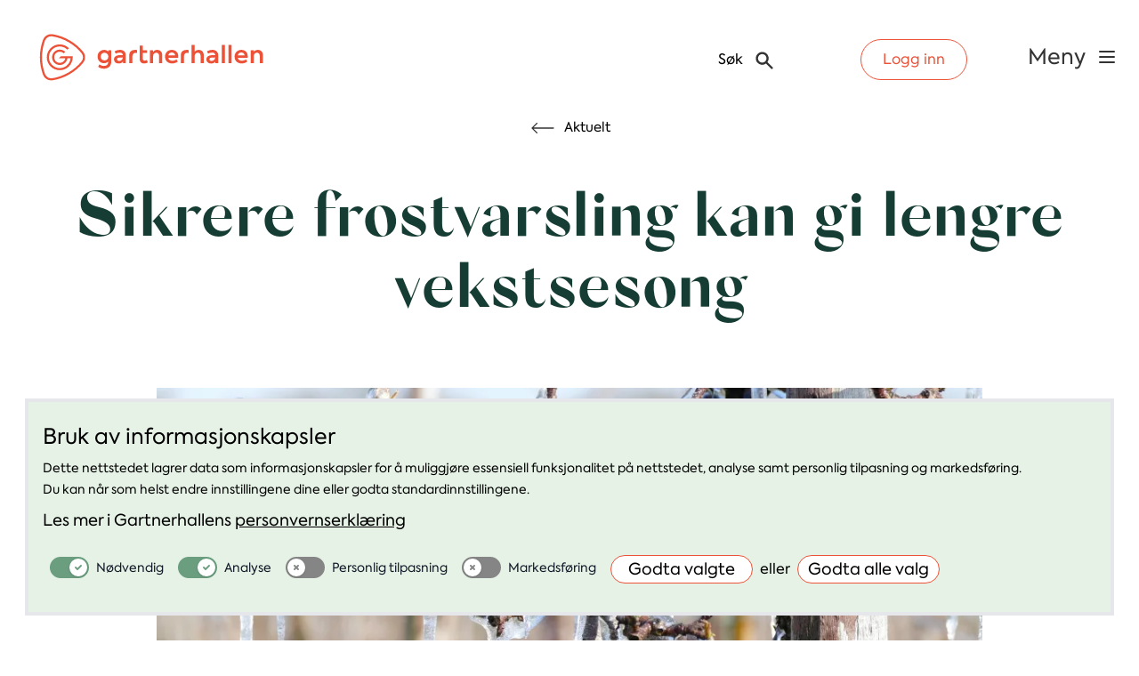

--- FILE ---
content_type: text/html; charset=utf-8
request_url: https://gartnerhallen.no/nb/aktuelt/sikrere-frostvarsling-kan-gi-lengre-vekstsesong/
body_size: 22431
content:
<!DOCTYPE html><html lang="nb"><head><meta charSet="utf-8"/><meta http-equiv="x-ua-compatible" content="ie=edge"/><meta name="viewport" content="width=device-width, initial-scale=1, shrink-to-fit=no"/><meta name="generator" content="Gatsby 4.25.0"/><meta data-react-helmet="true" name="copyright" content="Kopibeskyttet av Gartnerhallen"/><meta data-react-helmet="true" name="rating" content="general"/><meta data-react-helmet="true" name="twitter:card" content="summary_large_image"/><meta data-react-helmet="true" name="twitter:site" content="@gartnerhallen"/><meta data-react-helmet="true" name="twitter:site:id" content="137296288"/><meta data-react-helmet="true" name="twitter:title" content="Sikrere frostvarsling kan gi lengre vekstsesong | Gartnerhallen"/><meta data-react-helmet="true" property="ia:markup_url" content="https://gartnerhallen.no/nb/aktuelt/sikrere-frostvarsling-kan-gi-lengre-vekstsesong/"/><meta data-react-helmet="true" property="og:title" content="Sikrere frostvarsling kan gi lengre vekstsesong | Gartnerhallen"/><meta data-react-helmet="true" property="og:url" content="https://gartnerhallen.no/nb/aktuelt/sikrere-frostvarsling-kan-gi-lengre-vekstsesong/"/><meta data-react-helmet="true" property="og:site_name" content="Gartnerhallen"/><meta data-react-helmet="true" property="og:locale" content="nb-NO"/><meta data-react-helmet="true" property="og:type" content="article"/><meta data-react-helmet="true" property="og:latitude" content="59.9394499"/><meta data-react-helmet="true" property="og:longitude" content="10.8677344"/><meta data-react-helmet="true" property="og:street-address" content="Gartnerhallen, Nedre Kalbakkvei 40"/><meta data-react-helmet="true" property="og:locality" content="Oslo"/><meta data-react-helmet="true" property="og:region" content="Viken"/><meta data-react-helmet="true" property="og:postal-code" content="Oslo"/><meta data-react-helmet="true" property="og:country-name" content="Oslo"/><meta data-react-helmet="true" property="og:email" content="info@gartnerhallen.no"/><meta data-react-helmet="true" property="og:phone_number" content="+47 23249300"/><meta data-react-helmet="true" name="description" content="For norske produsenter av frukt og grønt er én frostnatt nok til å påvirke årets avling. Nye frostvarsler kan bidra med økt forutsigbarhet. "/><meta data-react-helmet="true" name="twitter:description" content="For norske produsenter av frukt og grønt er én frostnatt nok til å påvirke årets avling. Nye frostvarsler kan bidra med økt forutsigbarhet. "/><meta data-react-helmet="true" property="og:description" content="For norske produsenter av frukt og grønt er én frostnatt nok til å påvirke årets avling. Nye frostvarsler kan bidra med økt forutsigbarhet. "/><meta data-react-helmet="true" name="image" content="https://res.cloudinary.com/gartnerhallen/image/upload/f_auto/q_auto/v1677846620/Produksjon/Frukt/frozen-g1765964eb_1920_kqcqvh.jpg"/><meta data-react-helmet="true" name="twitter:image" content="https://res.cloudinary.com/gartnerhallen/image/upload/f_auto/q_auto/v1677846620/Produksjon/Frukt/frozen-g1765964eb_1920_kqcqvh.jpg"/><meta data-react-helmet="true" name="twitter:image:alt" content="Frossent frukttre"/><meta data-react-helmet="true" property="og:image" content="http://res.cloudinary.com/gartnerhallen/image/upload/f_auto/q_auto/v1677846620/Produksjon/Frukt/frozen-g1765964eb_1920_kqcqvh.jpg"/><meta data-react-helmet="true" property="og:image:secure_url" content="https://res.cloudinary.com/gartnerhallen/image/upload/f_auto/q_auto/v1677846620/Produksjon/Frukt/frozen-g1765964eb_1920_kqcqvh.jpg"/><meta data-react-helmet="true" property="og:image:type" content="image/jpg"/><meta data-react-helmet="true" property="og:image:height" content="1280"/><meta data-react-helmet="true" property="og:image:width" content="1920"/><meta data-react-helmet="true" property="og:image:alt" content="Frossent frukttre"/><meta data-react-helmet="true" name="robots" content="index, follow"/><meta data-react-helmet="true" property="fb:app_id" content="279251293792586"/><meta data-react-helmet="true" property="fb:pages" content="1488034694848939"/><meta data-react-helmet="true" name="article:published_time" content="2023-03-03T12:47:22.000Z"/><meta data-react-helmet="true" name="article:modified_time" content="2023-03-03T12:51:52.000Z"/><meta data-react-helmet="true" name="article:author" content="Gunn Jorunn  Sørum"/><meta data-react-helmet="true" name="author" content="Gunn Jorunn  Sørum"/><meta data-react-helmet="true" name="twitter:creator" content="gunnjs"/><meta data-react-helmet="true" name="twitter:creator:id" content="156582871"/><meta data-react-helmet="true" name="article:section" content="FoU og innovasjon"/><meta data-react-helmet="true" name="article:tag"/><meta data-react-helmet="true" name="article:tag"/><meta data-react-helmet="true" name="article:tag"/><meta name="theme-color" content="#a2466c"/><style data-href="/styles.1600c94a24a59234e635.css" data-identity="gatsby-global-css">/*! tailwindcss v3.2.4 | MIT License | https://tailwindcss.com*/*,:after,:before{border:0 solid #e5e7eb;box-sizing:border-box}:after,:before{--tw-content:""}html{-webkit-text-size-adjust:100%;font-feature-settings:normal;font-family:AxiformaBook,sans-serif;line-height:1.5;-moz-tab-size:4;-o-tab-size:4;tab-size:4}body{line-height:inherit;margin:0}h1,h2,h3,h4,h5{font-size:inherit;font-weight:inherit}a{color:inherit;text-decoration:inherit}code,pre{font-family:ui-monospace,SFMono-Regular,Menlo,Monaco,Consolas,Liberation Mono,Courier New,monospace;font-size:1em}small{font-size:80%}sub{bottom:-.25em;font-size:75%;line-height:0;position:relative;vertical-align:baseline}table{border-collapse:collapse;border-color:inherit;text-indent:0}button,input,select,textarea{color:inherit;font-family:inherit;font-size:100%;font-weight:inherit;line-height:inherit;margin:0;padding:0}button,select{text-transform:none}[type=button],[type=reset],[type=submit],button{-webkit-appearance:button;background-color:transparent;background-image:none}progress{vertical-align:baseline}::-webkit-inner-spin-button,::-webkit-outer-spin-button{height:auto}[type=search]{-webkit-appearance:textfield;outline-offset:-2px}::-webkit-search-decoration{-webkit-appearance:none}::-webkit-file-upload-button{-webkit-appearance:button;font:inherit}blockquote,dd,dl,fieldset,figure,h1,h2,h3,h4,h5,p,pre{margin:0}fieldset{padding:0}menu,ol,ul{list-style:none;margin:0;padding:0}textarea{resize:vertical}input::-moz-placeholder,textarea::-moz-placeholder{color:#9ca3af}input::placeholder,textarea::placeholder{color:#9ca3af}[role=button],button{cursor:pointer}audio,img,object,svg,video{display:block;vertical-align:middle}img,video{height:auto;max-width:100%}[hidden]{display:none}[multiple],[type=date],[type=email],[type=month],[type=number],[type=search],[type=tel],[type=text],[type=time],[type=url],[type=week],select,textarea{--tw-shadow:0 0 #0000;-webkit-appearance:none;-moz-appearance:none;appearance:none;background-color:#fff;border-color:#6b7280;border-radius:0;border-width:1px;font-size:1rem;line-height:1.5rem;padding:.5rem .75rem}[multiple]:focus,[type=date]:focus,[type=email]:focus,[type=month]:focus,[type=number]:focus,[type=search]:focus,[type=tel]:focus,[type=text]:focus,[type=time]:focus,[type=url]:focus,[type=week]:focus,select:focus,textarea:focus{--tw-ring-inset:var(--tw-empty,/*!*/ /*!*/);--tw-ring-offset-width:0px;--tw-ring-offset-color:#fff;--tw-ring-color:#2563eb;--tw-ring-offset-shadow:var(--tw-ring-inset) 0 0 0 var(--tw-ring-offset-width) var(--tw-ring-offset-color);--tw-ring-shadow:var(--tw-ring-inset) 0 0 0 calc(1px + var(--tw-ring-offset-width)) var(--tw-ring-color);border-color:#2563eb;box-shadow:var(--tw-ring-offset-shadow),var(--tw-ring-shadow),var(--tw-shadow);outline:2px solid transparent;outline-offset:2px}input::-moz-placeholder,textarea::-moz-placeholder{color:#6b7280;opacity:1}input::placeholder,textarea::placeholder{color:#6b7280;opacity:1}::-webkit-datetime-edit-fields-wrapper{padding:0}::-webkit-date-and-time-value{min-height:1.5em}::-webkit-datetime-edit,::-webkit-datetime-edit-day-field,::-webkit-datetime-edit-hour-field,::-webkit-datetime-edit-meridiem-field,::-webkit-datetime-edit-millisecond-field,::-webkit-datetime-edit-minute-field,::-webkit-datetime-edit-month-field,::-webkit-datetime-edit-second-field,::-webkit-datetime-edit-year-field{padding-bottom:0;padding-top:0}select{background-image:url("data:image/svg+xml;charset=utf-8,%3Csvg xmlns='http://www.w3.org/2000/svg' fill='none' viewBox='0 0 20 20'%3E%3Cpath stroke='%236b7280' stroke-linecap='round' stroke-linejoin='round' stroke-width='1.5' d='m6 8 4 4 4-4'/%3E%3C/svg%3E");background-position:right .5rem center;background-repeat:no-repeat;background-size:1.5em 1.5em;padding-right:2.5rem;-webkit-print-color-adjust:exact;print-color-adjust:exact}[multiple]{background-image:none;background-position:0 0;background-repeat:unset;background-size:initial;padding-right:.75rem;-webkit-print-color-adjust:unset;print-color-adjust:unset}[type=checkbox]{--tw-shadow:0 0 #0000;-webkit-appearance:none;-moz-appearance:none;appearance:none;background-color:#fff;background-origin:border-box;border-color:#6b7280;border-radius:0;border-width:1px;color:#2563eb;display:inline-block;flex-shrink:0;height:1rem;padding:0;-webkit-print-color-adjust:exact;print-color-adjust:exact;-webkit-user-select:none;-moz-user-select:none;user-select:none;vertical-align:middle;width:1rem}[type=checkbox]:focus{--tw-ring-inset:var(--tw-empty,/*!*/ /*!*/);--tw-ring-offset-width:2px;--tw-ring-offset-color:#fff;--tw-ring-color:#2563eb;--tw-ring-offset-shadow:var(--tw-ring-inset) 0 0 0 var(--tw-ring-offset-width) var(--tw-ring-offset-color);--tw-ring-shadow:var(--tw-ring-inset) 0 0 0 calc(2px + var(--tw-ring-offset-width)) var(--tw-ring-color);box-shadow:var(--tw-ring-offset-shadow),var(--tw-ring-shadow),var(--tw-shadow);outline:2px solid transparent;outline-offset:2px}[type=checkbox]:checked{background-image:url("data:image/svg+xml;charset=utf-8,%3Csvg xmlns='http://www.w3.org/2000/svg' fill='%23fff' viewBox='0 0 16 16'%3E%3Cpath d='M12.207 4.793a1 1 0 0 1 0 1.414l-5 5a1 1 0 0 1-1.414 0l-2-2a1 1 0 0 1 1.414-1.414L6.5 9.086l4.293-4.293a1 1 0 0 1 1.414 0z'/%3E%3C/svg%3E");background-position:50%;background-repeat:no-repeat;background-size:100% 100%}[type=checkbox]:checked,[type=checkbox]:checked:focus,[type=checkbox]:checked:hover{background-color:currentColor;border-color:transparent}[type=checkbox]:indeterminate{background-color:currentColor;background-image:url("data:image/svg+xml;charset=utf-8,%3Csvg xmlns='http://www.w3.org/2000/svg' fill='none' viewBox='0 0 16 16'%3E%3Cpath stroke='%23fff' stroke-linecap='round' stroke-linejoin='round' stroke-width='2' d='M4 8h8'/%3E%3C/svg%3E");background-position:50%;background-repeat:no-repeat;background-size:100% 100%;border-color:transparent}[type=checkbox]:indeterminate:focus,[type=checkbox]:indeterminate:hover{background-color:currentColor;border-color:transparent}[type=file]{background:unset;border-color:inherit;border-radius:0;border-width:0;font-size:unset;line-height:inherit;padding:0}[type=file]:focus{outline:1px solid ButtonText;outline:1px auto -webkit-focus-ring-color}@font-face{font-family:AxiformaBook;font-weight:400;src:url(/static/font-0ddf5afa889879d012781094cbfa1fba.woff2) format("woff2")}@font-face{font-family:AxiformaSemiBold;font-weight:400;src:url(/static/font-4f569cf7c62b5d651372479f253e59e1.woff2) format("woff2")}@font-face{font-family:SilkSansDisplayBold;font-weight:500;src:url(/static/font-1460d02e684365a6491c1df21b2e9dfd.woff2) format("woff2")}*,:after,:before{--tw-border-spacing-x:0;--tw-border-spacing-y:0;--tw-translate-x:0;--tw-translate-y:0;--tw-rotate:0;--tw-skew-x:0;--tw-skew-y:0;--tw-scale-x:1;--tw-scale-y:1;--tw-pan-x: ;--tw-pan-y: ;--tw-pinch-zoom: ;--tw-scroll-snap-strictness:proximity;--tw-ordinal: ;--tw-slashed-zero: ;--tw-numeric-figure: ;--tw-numeric-spacing: ;--tw-numeric-fraction: ;--tw-ring-inset: ;--tw-ring-offset-width:0px;--tw-ring-offset-color:#fff;--tw-ring-color:rgba(59,130,246,.5);--tw-ring-offset-shadow:0 0 #0000;--tw-ring-shadow:0 0 #0000;--tw-shadow:0 0 #0000;--tw-shadow-colored:0 0 #0000;--tw-blur: ;--tw-brightness: ;--tw-contrast: ;--tw-grayscale: ;--tw-hue-rotate: ;--tw-invert: ;--tw-saturate: ;--tw-sepia: ;--tw-drop-shadow: ;--tw-backdrop-blur: ;--tw-backdrop-brightness: ;--tw-backdrop-contrast: ;--tw-backdrop-grayscale: ;--tw-backdrop-hue-rotate: ;--tw-backdrop-invert: ;--tw-backdrop-opacity: ;--tw-backdrop-saturate: ;--tw-backdrop-sepia: }::backdrop{--tw-border-spacing-x:0;--tw-border-spacing-y:0;--tw-translate-x:0;--tw-translate-y:0;--tw-rotate:0;--tw-skew-x:0;--tw-skew-y:0;--tw-scale-x:1;--tw-scale-y:1;--tw-pan-x: ;--tw-pan-y: ;--tw-pinch-zoom: ;--tw-scroll-snap-strictness:proximity;--tw-ordinal: ;--tw-slashed-zero: ;--tw-numeric-figure: ;--tw-numeric-spacing: ;--tw-numeric-fraction: ;--tw-ring-inset: ;--tw-ring-offset-width:0px;--tw-ring-offset-color:#fff;--tw-ring-color:rgba(59,130,246,.5);--tw-ring-offset-shadow:0 0 #0000;--tw-ring-shadow:0 0 #0000;--tw-shadow:0 0 #0000;--tw-shadow-colored:0 0 #0000;--tw-blur: ;--tw-brightness: ;--tw-contrast: ;--tw-grayscale: ;--tw-hue-rotate: ;--tw-invert: ;--tw-saturate: ;--tw-sepia: ;--tw-drop-shadow: ;--tw-backdrop-blur: ;--tw-backdrop-brightness: ;--tw-backdrop-contrast: ;--tw-backdrop-grayscale: ;--tw-backdrop-hue-rotate: ;--tw-backdrop-invert: ;--tw-backdrop-opacity: ;--tw-backdrop-saturate: ;--tw-backdrop-sepia: }.container{width:100%}@media (min-width:640px){.container{max-width:640px}}@media (min-width:768px){.container{max-width:768px}}@media (min-width:1024px){.container{max-width:1024px}}@media (min-width:1280px){.container{max-width:1280px}}@media (min-width:1536px){.container{max-width:1536px}}.sr-only{clip:rect(0,0,0,0);border-width:0;height:1px;margin:-1px;overflow:hidden;padding:0;position:absolute;white-space:nowrap;width:1px}.pointer-events-none{pointer-events:none}.pointer-events-auto{pointer-events:auto}.visible{visibility:visible}.static{position:static}.fixed{position:fixed}.absolute{position:absolute}.relative{position:relative}.sticky{position:sticky}.inset-0{bottom:0;top:0}.inset-0,.inset-x-0{left:0;right:0}.inset-y-0{bottom:0;top:0}.left-6{left:1.5rem}.top-1{top:.25rem}.right-0{right:0}.bottom-11{bottom:2.75rem}.left-4{left:1rem}.bottom-1{bottom:.25rem}.bottom-6{bottom:1.5rem}.top-0{top:0}.left-0{left:0}.bottom-0{bottom:0}.left-5{left:1.25rem}.top-5{top:1.25rem}.top-6{top:1.5rem}.left-24{left:6rem}.top-3{top:.75rem}.top-1\/4{top:25%}.left-2\/4{left:50%}.top-8{top:2rem}.right-48{right:12rem}.z-0{z-index:0}.z-10{z-index:1}.z-20{z-index:2}.z-50{z-index:5}.z-30{z-index:3}.z-40{z-index:4}.order-2{order:2}.order-last{order:9999}.order-first{order:-9999}.order-1{order:1}.order-3{order:3}.col-span-1{grid-column:span 1/span 1}.col-span-2{grid-column:span 2/span 2}.col-span-3{grid-column:span 3/span 3}.col-span-4{grid-column:span 4/span 4}.col-start-1{grid-column-start:1}.col-start-3{grid-column-start:3}.col-end-7{grid-column-end:7}.row-span-2{grid-row:span 2/span 2}.row-start-1{grid-row-start:1}.row-start-4{grid-row-start:4}.row-start-2{grid-row-start:2}.float-right{float:right}.m-10{margin:2.5rem}.m-32{margin:8rem}.m-8{margin:2rem}.m-5{margin:1.25rem}.m-6{margin:1.5rem}.mx-auto{margin-left:auto;margin-right:auto}.my-5{margin-bottom:1.25rem;margin-top:1.25rem}.mx-4{margin-left:1rem;margin-right:1rem}.my-6{margin-bottom:1.5rem;margin-top:1.5rem}.my-8{margin-bottom:2rem;margin-top:2rem}.my-12{margin-bottom:3rem;margin-top:3rem}.my-auto{margin-bottom:auto;margin-top:auto}.my-3{margin-bottom:.75rem;margin-top:.75rem}.my-24{margin-bottom:6rem;margin-top:6rem}.mx-32{margin-left:8rem;margin-right:8rem}.mx-0{margin-left:0;margin-right:0}.mx-2{margin-left:.5rem;margin-right:.5rem}.my-4{margin-bottom:1rem;margin-top:1rem}.my-16{margin-bottom:4rem;margin-top:4rem}.-my-10{margin-bottom:-2.5rem;margin-top:-2.5rem}.my-14{margin-bottom:3.5rem;margin-top:3.5rem}.mx-1{margin-left:.25rem;margin-right:.25rem}.my-1{margin-bottom:.25rem;margin-top:.25rem}.-my-2{margin-bottom:-.5rem;margin-top:-.5rem}.-mx-4{margin-left:-1rem;margin-right:-1rem}.mb-8{margin-bottom:2rem}.mt-16{margin-top:4rem}.mb-48{margin-bottom:12rem}.mt-8{margin-top:2rem}.mt-1{margin-top:.25rem}.mt-12{margin-top:3rem}.mt-24{margin-top:6rem}.mt-9{margin-top:2.25rem}.ml-6{margin-left:1.5rem}.mr-6{margin-right:1.5rem}.mt-20{margin-top:5rem}.mt-6{margin-top:1.5rem}.mr-8{margin-right:2rem}.ml-8{margin-left:2rem}.mt-2{margin-top:.5rem}.mt-5{margin-top:1.25rem}.mt-4{margin-top:1rem}.mb-12{margin-bottom:3rem}.mt-3{margin-top:.75rem}.ml-3{margin-left:.75rem}.mb-16{margin-bottom:4rem}.-mt-8{margin-top:-2rem}.-mr-1{margin-right:-.25rem}.ml-1{margin-left:.25rem}.ml-2{margin-left:.5rem}.mr-4{margin-right:1rem}.mr-2{margin-right:.5rem}.ml-5{margin-left:1.25rem}.mb-1{margin-bottom:.25rem}.mb-4{margin-bottom:1rem}.ml-4{margin-left:1rem}.mt-14{margin-top:3.5rem}.mb-10{margin-bottom:2.5rem}.mt-11{margin-top:2.75rem}.-mt-16{margin-top:-4rem}.mt-0{margin-top:0}.-mt-4{margin-top:-1rem}.mt-10{margin-top:2.5rem}.mb-2{margin-bottom:.5rem}.mr-1{margin-right:.25rem}.mb-20{margin-bottom:5rem}.mb-6{margin-bottom:1.5rem}.ml-auto{margin-left:auto}.mr-auto{margin-right:auto}.-mr-2{margin-right:-.5rem}.-mt-px{margin-top:-1px}.mr-3{margin-right:.75rem}.-mb-10{margin-bottom:-2.5rem}.mb-0{margin-bottom:0}.-mt-10{margin-top:-2.5rem}.-ml-px{margin-left:-1px}.mb-32{margin-bottom:8rem}.mb-28{margin-bottom:7rem}.mb-60{margin-bottom:15rem}.mr-12{margin-right:3rem}.mr-16{margin-right:4rem}.ml-0{margin-left:0}.mr-0{margin-right:0}.box-border{box-sizing:border-box}.block{display:block}.inline-block{display:inline-block}.flex{display:flex}.inline-flex{display:inline-flex}.table{display:table}.table-cell{display:table-cell}.grid{display:grid}.hidden{display:none}.h-128{height:496px}.h-48{height:12rem}.h-full{height:100%}.h-80{height:20rem}.h-64{height:16rem}.h-10{height:2.5rem}.h-96{height:24rem}.h-8{height:2rem}.h-5{height:1.25rem}.h-6{height:1.5rem}.h-36{height:9rem}.h-28{height:7rem}.h-16{height:4rem}.h-screen{height:100vh}.h-12{height:3rem}.h-3{height:.75rem}.h-24{height:6rem}.h-52{height:13rem}.h-32{height:8rem}.h-auto{height:auto}.h-4{height:1rem}.h-20{height:5rem}.h-40{height:10rem}.h-0{height:0}.h-0\.5{height:.125rem}.h-4\/6{height:66.666667%}.h-4\/5{height:80%}.h-56{height:14rem}.h-44{height:11rem}.h-7{height:1.75rem}.h-11{height:2.75rem}.max-h-96{max-height:24rem}.max-h-128{max-height:496px}.max-h-full{max-height:100%}.max-h-80{max-height:20rem}.max-h-48{max-height:12rem}.min-h-full{min-height:100%}.min-h-44{min-height:352px}.min-h-screen{min-height:100vh}.w-48{width:12rem}.w-auto{width:auto}.w-full{width:100%}.w-72{width:18rem}.w-80{width:20rem}.w-10{width:2.5rem}.w-5{width:1.25rem}.w-6{width:1.5rem}.w-8{width:2rem}.w-32{width:8rem}.w-12{width:3rem}.w-1\/3{width:33.333333%}.w-0{width:0}.w-11{width:2.75rem}.w-3{width:.75rem}.w-screen{width:100vw}.w-10\/12{width:83.333333%}.w-52{width:13rem}.w-20{width:5rem}.w-4{width:1rem}.w-40{width:10rem}.w-1\/4{width:25%}.w-24{width:6rem}.w-14{width:3.5rem}.w-64{width:16rem}.w-36{width:9rem}.w-5\/6{width:83.333333%}.w-44{width:11rem}.w-16{width:4rem}.w-28{width:7rem}.min-w-full{min-width:100%}.min-w-0{min-width:0}.min-w-max{min-width:-moz-max-content;min-width:max-content}.max-w-full{max-width:100%}.max-w-4xl{max-width:56rem}.max-w-lg{max-width:32rem}.max-w-5xl{max-width:64rem}.max-w-7xl{max-width:80rem}.max-w-240{max-width:1680px}.max-w-3xl{max-width:48rem}.max-w-md{max-width:28rem}.max-w-screen-sm{max-width:640px}.max-w-prose{max-width:65ch}.max-w-xs{max-width:20rem}.max-w-sm{max-width:24rem}.max-w-176{max-width:1408px}.max-w-2xl{max-width:42rem}.max-w-116{max-width:928px}.max-w-max{max-width:-moz-max-content;max-width:max-content}.max-w-63{max-width:504px}.max-w-128{max-width:496px}.max-w-50{max-width:296px}.flex-auto{flex:1 1 auto}.flex-1{flex:1 1 0%}.flex-none{flex:none}.flex-shrink{flex-shrink:1}.flex-shrink-0{flex-shrink:0}.flex-grow{flex-grow:1}.table-auto{table-layout:auto}.origin-top-right{transform-origin:top right}.origin-center{transform-origin:center}.translate-y-24{--tw-translate-y:6rem}.translate-y-2,.translate-y-24{transform:translate(var(--tw-translate-x),var(--tw-translate-y)) rotate(var(--tw-rotate)) skewX(var(--tw-skew-x)) skewY(var(--tw-skew-y)) scaleX(var(--tw-scale-x)) scaleY(var(--tw-scale-y))}.translate-y-2{--tw-translate-y:0.5rem}.translate-y-0{--tw-translate-y:0px}.-translate-x-6,.translate-y-0{transform:translate(var(--tw-translate-x),var(--tw-translate-y)) rotate(var(--tw-rotate)) skewX(var(--tw-skew-x)) skewY(var(--tw-skew-y)) scaleX(var(--tw-scale-x)) scaleY(var(--tw-scale-y))}.-translate-x-6{--tw-translate-x:-1.5rem}.-translate-y-4{--tw-translate-y:-1rem}.-translate-y-4,.translate-x-5{transform:translate(var(--tw-translate-x),var(--tw-translate-y)) rotate(var(--tw-rotate)) skewX(var(--tw-skew-x)) skewY(var(--tw-skew-y)) scaleX(var(--tw-scale-x)) scaleY(var(--tw-scale-y))}.translate-x-5{--tw-translate-x:1.25rem}.translate-x-0{--tw-translate-x:0px}.-translate-y-1,.translate-x-0{transform:translate(var(--tw-translate-x),var(--tw-translate-y)) rotate(var(--tw-rotate)) skewX(var(--tw-skew-x)) skewY(var(--tw-skew-y)) scaleX(var(--tw-scale-x)) scaleY(var(--tw-scale-y))}.-translate-y-1{--tw-translate-y:-0.25rem}.-translate-x-1{--tw-translate-x:-0.25rem}.-translate-x-1,.-translate-x-8{transform:translate(var(--tw-translate-x),var(--tw-translate-y)) rotate(var(--tw-rotate)) skewX(var(--tw-skew-x)) skewY(var(--tw-skew-y)) scaleX(var(--tw-scale-x)) scaleY(var(--tw-scale-y))}.-translate-x-8{--tw-translate-x:-2rem}.translate-y-8{--tw-translate-y:2rem}.-translate-x-2\/4,.translate-y-8{transform:translate(var(--tw-translate-x),var(--tw-translate-y)) rotate(var(--tw-rotate)) skewX(var(--tw-skew-x)) skewY(var(--tw-skew-y)) scaleX(var(--tw-scale-x)) scaleY(var(--tw-scale-y))}.-translate-x-2\/4{--tw-translate-x:-50%}.-translate-y-2\/4{--tw-translate-y:-50%}.-translate-y-2\/4,.-translate-y-full{transform:translate(var(--tw-translate-x),var(--tw-translate-y)) rotate(var(--tw-rotate)) skewX(var(--tw-skew-x)) skewY(var(--tw-skew-y)) scaleX(var(--tw-scale-x)) scaleY(var(--tw-scale-y))}.-translate-y-full{--tw-translate-y:-100%}.translate-y-4{--tw-translate-y:1rem}.-rotate-37,.translate-y-4{transform:translate(var(--tw-translate-x),var(--tw-translate-y)) rotate(var(--tw-rotate)) skewX(var(--tw-skew-x)) skewY(var(--tw-skew-y)) scaleX(var(--tw-scale-x)) scaleY(var(--tw-scale-y))}.-rotate-37{--tw-rotate:-37deg}.-rotate-105{--tw-rotate:-105deg}.-rotate-105,.rotate-90{transform:translate(var(--tw-translate-x),var(--tw-translate-y)) rotate(var(--tw-rotate)) skewX(var(--tw-skew-x)) skewY(var(--tw-skew-y)) scaleX(var(--tw-scale-x)) scaleY(var(--tw-scale-y))}.rotate-90{--tw-rotate:90deg}.-rotate-3{--tw-rotate:-3deg}.-rotate-180,.-rotate-3{transform:translate(var(--tw-translate-x),var(--tw-translate-y)) rotate(var(--tw-rotate)) skewX(var(--tw-skew-x)) skewY(var(--tw-skew-y)) scaleX(var(--tw-scale-x)) scaleY(var(--tw-scale-y))}.-rotate-180{--tw-rotate:-180deg}.rotate-0{--tw-rotate:0deg}.rotate-0,.scale-95{transform:translate(var(--tw-translate-x),var(--tw-translate-y)) rotate(var(--tw-rotate)) skewX(var(--tw-skew-x)) skewY(var(--tw-skew-y)) scaleX(var(--tw-scale-x)) scaleY(var(--tw-scale-y))}.scale-95{--tw-scale-x:.95;--tw-scale-y:.95}.scale-100{--tw-scale-x:1;--tw-scale-y:1}.scale-100,.transform{transform:translate(var(--tw-translate-x),var(--tw-translate-y)) rotate(var(--tw-rotate)) skewX(var(--tw-skew-x)) skewY(var(--tw-skew-y)) scaleX(var(--tw-scale-x)) scaleY(var(--tw-scale-y))}.animate-spin{animation:a 1s linear infinite}.cursor-pointer{cursor:pointer}.resize{resize:both}.list-inside{list-style-position:inside}.list-outside{list-style-position:outside}.list-disc{list-style-type:disc}.list-decimal{list-style-type:decimal}.appearance-none{-webkit-appearance:none;-moz-appearance:none;appearance:none}.grid-flow-col{grid-auto-flow:column}.grid-cols-6{grid-template-columns:repeat(6,minmax(0,1fr))}.grid-cols-1{grid-template-columns:repeat(1,minmax(0,1fr))}.grid-cols-4{grid-template-columns:repeat(4,minmax(0,1fr))}.grid-cols-5{grid-template-columns:repeat(5,minmax(0,1fr))}.grid-cols-3{grid-template-columns:repeat(3,minmax(0,1fr))}.grid-rows-2{grid-template-rows:repeat(2,minmax(0,1fr))}.flex-row{flex-direction:row}.flex-row-reverse{flex-direction:row-reverse}.flex-col{flex-direction:column}.flex-wrap{flex-wrap:wrap}.place-content-center{place-content:center}.content-center{align-content:center}.content-end{align-content:flex-end}.content-evenly{align-content:space-evenly}.items-start{align-items:flex-start}.items-end{align-items:flex-end}.items-center{align-items:center}.items-stretch{align-items:stretch}.justify-start{justify-content:flex-start}.justify-end{justify-content:flex-end}.justify-center{justify-content:center}.justify-between{justify-content:space-between}.justify-around{justify-content:space-around}.justify-evenly{justify-content:space-evenly}.justify-items-center{justify-items:center}.justify-items-stretch{justify-items:stretch}.gap-24{gap:6rem}.gap-5{gap:1.25rem}.gap-4{gap:1rem}.gap-0{gap:0}.gap-6{gap:1.5rem}.gap-16{gap:4rem}.gap-8{gap:2rem}.gap-2{gap:.5rem}.gap-10{gap:2.5rem}.gap-x-32{-moz-column-gap:8rem;column-gap:8rem}.space-x-1>:not([hidden])~:not([hidden]){--tw-space-x-reverse:0;margin-left:calc(.25rem*(1 - var(--tw-space-x-reverse)));margin-right:calc(.25rem*var(--tw-space-x-reverse))}.space-y-4>:not([hidden])~:not([hidden]){--tw-space-y-reverse:0;margin-bottom:calc(1rem*var(--tw-space-y-reverse));margin-top:calc(1rem*(1 - var(--tw-space-y-reverse)))}.space-y-1>:not([hidden])~:not([hidden]){--tw-space-y-reverse:0;margin-bottom:calc(.25rem*var(--tw-space-y-reverse));margin-top:calc(.25rem*(1 - var(--tw-space-y-reverse)))}.space-x-4>:not([hidden])~:not([hidden]){--tw-space-x-reverse:0;margin-left:calc(1rem*(1 - var(--tw-space-x-reverse)));margin-right:calc(1rem*var(--tw-space-x-reverse))}.space-y-10>:not([hidden])~:not([hidden]){--tw-space-y-reverse:0;margin-bottom:calc(2.5rem*var(--tw-space-y-reverse));margin-top:calc(2.5rem*(1 - var(--tw-space-y-reverse)))}.space-x-2>:not([hidden])~:not([hidden]){--tw-space-x-reverse:0;margin-left:calc(.5rem*(1 - var(--tw-space-x-reverse)));margin-right:calc(.5rem*var(--tw-space-x-reverse))}.space-y-14>:not([hidden])~:not([hidden]){--tw-space-y-reverse:0;margin-bottom:calc(3.5rem*var(--tw-space-y-reverse));margin-top:calc(3.5rem*(1 - var(--tw-space-y-reverse)))}.space-y-8>:not([hidden])~:not([hidden]){--tw-space-y-reverse:0;margin-bottom:calc(2rem*var(--tw-space-y-reverse));margin-top:calc(2rem*(1 - var(--tw-space-y-reverse)))}.space-y-2>:not([hidden])~:not([hidden]){--tw-space-y-reverse:0;margin-bottom:calc(.5rem*var(--tw-space-y-reverse));margin-top:calc(.5rem*(1 - var(--tw-space-y-reverse)))}.space-y-6>:not([hidden])~:not([hidden]){--tw-space-y-reverse:0;margin-bottom:calc(1.5rem*var(--tw-space-y-reverse));margin-top:calc(1.5rem*(1 - var(--tw-space-y-reverse)))}.space-x-3>:not([hidden])~:not([hidden]){--tw-space-x-reverse:0;margin-left:calc(.75rem*(1 - var(--tw-space-x-reverse)));margin-right:calc(.75rem*var(--tw-space-x-reverse))}.space-y-12>:not([hidden])~:not([hidden]){--tw-space-y-reverse:0;margin-bottom:calc(3rem*var(--tw-space-y-reverse));margin-top:calc(3rem*(1 - var(--tw-space-y-reverse)))}.space-x-14>:not([hidden])~:not([hidden]){--tw-space-x-reverse:0;margin-left:calc(3.5rem*(1 - var(--tw-space-x-reverse)));margin-right:calc(3.5rem*var(--tw-space-x-reverse))}.divide-y>:not([hidden])~:not([hidden]){--tw-divide-y-reverse:0;border-bottom-width:calc(1px*var(--tw-divide-y-reverse));border-top-width:calc(1px*(1 - var(--tw-divide-y-reverse)))}.divide-gray-200>:not([hidden])~:not([hidden]){--tw-divide-opacity:1;border-color:rgb(229 231 235/var(--tw-divide-opacity))}.self-center{align-self:center}.self-stretch{align-self:stretch}.justify-self-end{justify-self:end}.overflow-auto{overflow:auto}.overflow-hidden{overflow:hidden}.overflow-clip{overflow:clip}.overflow-x-auto{overflow-x:auto}.overflow-y-auto{overflow-y:auto}.overflow-x-scroll{overflow-x:scroll}.truncate{overflow:hidden;text-overflow:ellipsis}.truncate,.whitespace-nowrap{white-space:nowrap}.break-normal{overflow-wrap:normal;word-break:normal}.break-words{overflow-wrap:break-word}.rounded-full{border-radius:9999px}.rounded-3xl{border-radius:1.5rem}.rounded-lg{border-radius:.5rem}.rounded-2xl{border-radius:1rem}.rounded-md{border-radius:.375rem}.rounded-sm{border-radius:.125rem}.rounded{border-radius:.25rem}.rounded-none{border-radius:0}.rounded-xl{border-radius:.75rem}.rounded-l-md{border-bottom-left-radius:.375rem;border-top-left-radius:.375rem}.rounded-r-md{border-bottom-right-radius:.375rem}.rounded-r-md,.rounded-t-md{border-top-right-radius:.375rem}.rounded-t-md{border-top-left-radius:.375rem}.rounded-t-lg{border-top-left-radius:.5rem;border-top-right-radius:.5rem}.border{border-width:1px}.border-2{border-width:2px}.border-4{border-width:4px}.border-x{border-left-width:1px;border-right-width:1px}.border-t-4{border-top-width:4px}.border-l-4{border-left-width:4px}.border-b-2{border-bottom-width:2px}.border-b{border-bottom-width:1px}.border-r{border-right-width:1px}.border-t-2{border-top-width:2px}.border-t{border-top-width:1px}.border-l-2{border-left-width:2px}.border-r-2{border-right-width:2px}.border-solid{border-style:solid}.border-none{border-style:none}.border-gray-300{--tw-border-opacity:1;border-color:rgb(209 213 219/var(--tw-border-opacity))}.border-tomat-500{--tw-border-opacity:1;border-color:rgb(235 82 56/var(--tw-border-opacity))}.border-squash-500{--tw-border-opacity:1;border-color:rgb(0 78 66/var(--tw-border-opacity))}.border-gray-200{--tw-border-opacity:1;border-color:rgb(229 231 235/var(--tw-border-opacity))}.border-avvist{--tw-border-opacity:1;border-color:rgb(235 82 56/var(--tw-border-opacity))}.border-transparent{border-color:transparent}.border-purple-500{--tw-border-opacity:1;border-color:rgb(139 92 246/var(--tw-border-opacity))}.border-black{--tw-border-opacity:1;border-color:rgb(0 0 0/var(--tw-border-opacity))}.border-knapplysgronn-500{--tw-border-opacity:1;border-color:rgb(213 233 212/var(--tw-border-opacity))}.border-ghGreen-400{--tw-border-opacity:1;border-color:rgb(106 158 127/var(--tw-border-opacity))}.border-grey{--tw-border-opacity:1;border-color:rgb(169 169 169/var(--tw-border-opacity))}.border-gray-100{--tw-border-opacity:1;border-color:rgb(243 244 246/var(--tw-border-opacity))}.border-ghGreen-500{--tw-border-opacity:1;border-color:rgb(50 104 70/var(--tw-border-opacity))}.border-disabled{--tw-border-opacity:1;border-color:rgb(235 235 235/var(--tw-border-opacity))}.border-l-ghGreen-500{--tw-border-opacity:1;border-left-color:rgb(50 104 70/var(--tw-border-opacity))}.bg-transparent{background-color:transparent}.bg-white{--tw-bg-opacity:1;background-color:rgb(255 255 255/var(--tw-bg-opacity))}.bg-lysgronn30-300{--tw-bg-opacity:1;background-color:rgb(230 242 230/var(--tw-bg-opacity))}.bg-gray-200{--tw-bg-opacity:1;background-color:rgb(229 231 235/var(--tw-bg-opacity))}.bg-knapplysgronn-500{--tw-bg-opacity:1;background-color:rgb(213 233 212/var(--tw-bg-opacity))}.bg-tomat-500{--tw-bg-opacity:1;background-color:rgb(235 82 56/var(--tw-bg-opacity))}.bg-brun-500{--tw-bg-opacity:1;background-color:rgb(125 63 53/var(--tw-bg-opacity))}.bg-bggronsaker-500{--tw-bg-opacity:1;background-color:rgb(213 233 212/var(--tw-bg-opacity))}.bg-gray-700{--tw-bg-opacity:1;background-color:rgb(55 65 81/var(--tw-bg-opacity))}.bg-ghGreen-100{--tw-bg-opacity:1;background-color:rgb(229 242 230/var(--tw-bg-opacity))}.bg-orange-50{--tw-bg-opacity:1;background-color:rgb(249 247 233/var(--tw-bg-opacity))}.bg-brokoli-500{--tw-bg-opacity:1;background-color:rgb(106 158 127/var(--tw-bg-opacity))}.bg-sort-600{--tw-bg-opacity:1;background-color:rgb(133 133 133/var(--tw-bg-opacity))}.bg-green-50{--tw-bg-opacity:1;background-color:rgb(236 253 245/var(--tw-bg-opacity))}.bg-lok-500{--tw-bg-opacity:1;background-color:rgb(243 219 119/var(--tw-bg-opacity))}.bg-purple-400{--tw-bg-opacity:1;background-color:rgb(167 139 250/var(--tw-bg-opacity))}.bg-gray-100{--tw-bg-opacity:1;background-color:rgb(243 244 246/var(--tw-bg-opacity))}.bg-indigo-500{--tw-bg-opacity:1;background-color:rgb(99 102 241/var(--tw-bg-opacity))}.bg-gray-800{--tw-bg-opacity:1;background-color:rgb(31 41 55/var(--tw-bg-opacity))}.bg-green-700{--tw-bg-opacity:1;background-color:rgb(4 120 87/var(--tw-bg-opacity))}.bg-bgmeny-500{--tw-bg-opacity:1;background-color:rgb(171 212 170/var(--tw-bg-opacity))}.bg-gray-50{--tw-bg-opacity:1;background-color:rgb(249 250 251/var(--tw-bg-opacity))}.bg-bgokologisk-500{--tw-bg-opacity:1;background-color:rgb(251 244 214/var(--tw-bg-opacity))}.bg-squash-500{--tw-bg-opacity:1;background-color:rgb(0 78 66/var(--tw-bg-opacity))}.bg-rosmarin-500{--tw-bg-opacity:1;background-color:rgb(171 212 170/var(--tw-bg-opacity))}.bg-himmel-500{--tw-bg-opacity:1;background-color:rgb(189 226 236/var(--tw-bg-opacity))}.bg-baer-500{--tw-bg-opacity:1;background-color:rgb(243 208 203/var(--tw-bg-opacity))}.bg-bgpoteter-500{--tw-bg-opacity:1;background-color:rgb(251 222 211/var(--tw-bg-opacity))}.bg-bgfrukt-500{--tw-bg-opacity:1;background-color:rgb(249 231 229/var(--tw-bg-opacity))}.bg-bgbaer-500{--tw-bg-opacity:1;background-color:rgb(222 240 245/var(--tw-bg-opacity))}.bg-black{--tw-bg-opacity:1;background-color:rgb(0 0 0/var(--tw-bg-opacity))}.bg-gulrot-500{--tw-bg-opacity:1;background-color:rgb(245 172 144/var(--tw-bg-opacity))}.bg-blue{--tw-bg-opacity:1;background-color:rgb(189 226 236/var(--tw-bg-opacity))}.bg-behandles{--tw-bg-opacity:1;background-color:rgb(243 219 119/var(--tw-bg-opacity))}.bg-gray-500{--tw-bg-opacity:1;background-color:rgb(107 114 128/var(--tw-bg-opacity))}.bg-godkjent{--tw-bg-opacity:1;background-color:rgb(171 212 170/var(--tw-bg-opacity))}.bg-avvist{--tw-bg-opacity:1;background-color:rgb(235 82 56/var(--tw-bg-opacity))}.bg-ghGreen-500{--tw-bg-opacity:1;background-color:rgb(50 104 70/var(--tw-bg-opacity))}.bg-disabled{--tw-bg-opacity:1;background-color:rgb(235 235 235/var(--tw-bg-opacity))}.bg-opacity-0{--tw-bg-opacity:0}.bg-opacity-10{--tw-bg-opacity:0.1}.bg-opacity-20{--tw-bg-opacity:0.2}.bg-opacity-90{--tw-bg-opacity:0.9}.bg-opacity-50{--tw-bg-opacity:0.5}.bg-opacity-30{--tw-bg-opacity:0.3}.bg-opacity-60{--tw-bg-opacity:0.6}.bg-opacity-75{--tw-bg-opacity:0.75}.bg-none{background-image:none}.bg-cover{background-size:cover}.bg-fixed{background-attachment:fixed}.bg-bottom{background-position:bottom}.bg-center{background-position:50%}.fill-current{fill:currentColor}.stroke-current{stroke:currentColor}.stroke-0{stroke-width:0}.object-contain{-o-object-fit:contain;object-fit:contain}.object-cover{-o-object-fit:cover;object-fit:cover}.object-center{-o-object-position:center;object-position:center}.object-bottom{-o-object-position:bottom;object-position:bottom}.p-6{padding:1.5rem}.p-5{padding:1.25rem}.p-4{padding:1rem}.p-40{padding:10rem}.p-0{padding:0}.p-2{padding:.5rem}.p-1{padding:.25rem}.p-8{padding:2rem}.p-10{padding:2.5rem}.px-24{padding-left:6rem;padding-right:6rem}.px-4{padding-left:1rem;padding-right:1rem}.py-2{padding-bottom:.5rem;padding-top:.5rem}.py-6{padding-bottom:1.5rem;padding-top:1.5rem}.py-0{padding-bottom:0;padding-top:0}.px-8{padding-left:2rem;padding-right:2rem}.py-8{padding-bottom:2rem;padding-top:2rem}.py-16{padding-bottom:4rem;padding-top:4rem}.px-5{padding-left:1.25rem;padding-right:1.25rem}.px-6{padding-left:1.5rem;padding-right:1.5rem}.py-1{padding-bottom:.25rem;padding-top:.25rem}.px-1{padding-left:.25rem;padding-right:.25rem}.px-3{padding-left:.75rem;padding-right:.75rem}.px-10{padding-left:2.5rem;padding-right:2.5rem}.py-24{padding-bottom:6rem;padding-top:6rem}.py-4{padding-bottom:1rem;padding-top:1rem}.px-2{padding-left:.5rem;padding-right:.5rem}.py-20{padding-bottom:5rem;padding-top:5rem}.py-12{padding-bottom:3rem;padding-top:3rem}.px-2\.5{padding-left:.625rem;padding-right:.625rem}.py-0\.5{padding-bottom:.125rem;padding-top:.125rem}.py-7{padding-bottom:1.75rem;padding-top:1.75rem}.px-9{padding-left:2.25rem;padding-right:2.25rem}.py-3{padding-bottom:.75rem;padding-top:.75rem}.py-3\.5{padding-bottom:.875rem;padding-top:.875rem}.pt-16{padding-top:4rem}.pb-20{padding-bottom:5rem}.pl-6{padding-left:1.5rem}.pl-4{padding-left:1rem}.pb-14{padding-bottom:3.5rem}.pb-2{padding-bottom:.5rem}.pt-7{padding-top:1.75rem}.pt-12{padding-top:3rem}.pt-0\.5{padding-top:.125rem}.pl-1{padding-left:.25rem}.pt-5{padding-top:1.25rem}.pt-40{padding-top:10rem}.pb-16{padding-bottom:4rem}.pl-2{padding-left:.5rem}.pl-11{padding-left:2.75rem}.pl-16{padding-left:4rem}.pr-2{padding-right:.5rem}.pr-1{padding-right:.25rem}.pb-4{padding-bottom:1rem}.pt-4{padding-top:1rem}.pt-20{padding-top:5rem}.pr-3{padding-right:.75rem}.pl-3{padding-left:.75rem}.pb-10{padding-bottom:2.5rem}.pl-10{padding-left:2.5rem}.pb-8{padding-bottom:2rem}.pt-9{padding-top:2.25rem}.pb-6{padding-bottom:1.5rem}.pt-6{padding-top:1.5rem}.pl-5{padding-left:1.25rem}.pr-8{padding-right:2rem}.pl-0{padding-left:0}.pr-12{padding-right:3rem}.pb-12{padding-bottom:3rem}.pr-4{padding-right:1rem}.pr-0{padding-right:0}.pt-8{padding-top:2rem}.pt-10{padding-top:2.5rem}.pl-8{padding-left:2rem}.pb-3{padding-bottom:.75rem}.pb-1{padding-bottom:.25rem}.text-left{text-align:left}.text-center{text-align:center}.text-right{text-align:right}.align-top{vertical-align:top}.align-middle{vertical-align:middle}.align-bottom{vertical-align:bottom}.font-silksans{font-family:SilkSansDisplayBold,silk-sans}.font-sans{font-family:AxiformaBook,sans-serif}.font-mono{font-family:ui-monospace,SFMono-Regular,Menlo,Monaco,Consolas,Liberation Mono,Courier New,monospace}.font-axiformaSemibold{font-family:AxiformaSemiBold,sans-serif}.text-base{font-size:16px;line-height:28px}.text-button15{font-size:15px;line-height:24px}.text-3xl{font-size:1.875rem;line-height:2.25rem}.text-lg{font-size:24px;line-height:34px}.text-sm{font-size:14px;line-height:20px}.text-xl{font-size:24px;line-height:32px}.text-button18{font-size:18px;line-height:32px}.text-body14{font-size:14px;line-height:24px}.text-body18{font-size:18px;line-height:30px}.text-9xl{font-size:8rem;line-height:1}.text-xs{font-size:.75rem;line-height:1rem}.text-header24{font-size:24px;line-height:30px}.text-header32{font-size:32px;line-height:42px}.text-body16{font-size:16px;line-height:30px}.text-menyheader28{font-size:28px;line-height:42px}.text-header18{font-size:18px;line-height:24px}.text-employee21{font-size:21px;line-height:42px}.text-header48{font-size:48px;line-height:54px}.text-header40{font-size:40px;line-height:50px}.text-header56{font-size:56px;line-height:66px}.text-header22{font-size:22px;line-height:30px}.text-faktaboks21{font-size:21px;line-height:42px}.text-employee18{font-size:18px;line-height:32px}.text-2xl{font-size:1.5rem;line-height:2rem}.font-normal{font-weight:400}.font-semibold{font-weight:600}.font-extrabold{font-weight:800}.font-medium{font-weight:500}.font-bold{font-weight:700}.uppercase{text-transform:uppercase}.lowercase{text-transform:lowercase}.italic{font-style:italic}.leading-8{line-height:2rem}.leading-6{line-height:1.5rem}.leading-none{line-height:1}.leading-normal{line-height:1.5}.leading-\[43px\]{line-height:43px}.leading-tight{line-height:1.25}.tracking-wide{letter-spacing:.025em}.tracking-tight{letter-spacing:-.025em}.tracking-wider{letter-spacing:.05em}.text-tomat-500{--tw-text-opacity:1;color:rgb(235 82 56/var(--tw-text-opacity))}.text-rosmarin-500{--tw-text-opacity:1;color:rgb(171 212 170/var(--tw-text-opacity))}.text-himmel-500{--tw-text-opacity:1;color:rgb(189 226 236/var(--tw-text-opacity))}.text-black{--tw-text-opacity:1;color:rgb(0 0 0/var(--tw-text-opacity))}.text-sort-200{--tw-text-opacity:1;color:rgb(51 51 51/var(--tw-text-opacity))}.text-author-500{--tw-text-opacity:1;color:rgb(27 27 27/var(--tw-text-opacity))}.text-indigo-600{--tw-text-opacity:1;color:rgb(79 70 229/var(--tw-text-opacity))}.text-gray-900{--tw-text-opacity:1;color:rgb(17 24 39/var(--tw-text-opacity))}.text-gray-500{--tw-text-opacity:1;color:rgb(107 114 128/var(--tw-text-opacity))}.text-squash-500{--tw-text-opacity:1;color:rgb(0 78 66/var(--tw-text-opacity))}.text-gray-600{--tw-text-opacity:1;color:rgb(75 85 99/var(--tw-text-opacity))}.text-gray-400{--tw-text-opacity:1;color:rgb(156 163 175/var(--tw-text-opacity))}.text-white{--tw-text-opacity:1;color:rgb(255 255 255/var(--tw-text-opacity))}.text-sort-900{--tw-text-opacity:1;color:rgb(22 61 51/var(--tw-text-opacity))}.text-brokoli-500{--tw-text-opacity:1;color:rgb(106 158 127/var(--tw-text-opacity))}.text-sort-600{--tw-text-opacity:1;color:rgb(133 133 133/var(--tw-text-opacity))}.text-purple-600{--tw-text-opacity:1;color:rgb(124 58 237/var(--tw-text-opacity))}.text-red-500{--tw-text-opacity:1;color:rgb(239 68 68/var(--tw-text-opacity))}.text-gray-300{--tw-text-opacity:1;color:rgb(209 213 219/var(--tw-text-opacity))}.text-gray-700{--tw-text-opacity:1;color:rgb(55 65 81/var(--tw-text-opacity))}.text-purple-500{--tw-text-opacity:1;color:rgb(139 92 246/var(--tw-text-opacity))}.text-ghGreen-600{--tw-text-opacity:1;color:rgb(0 78 66/var(--tw-text-opacity))}.text-avvist{--tw-text-opacity:1;color:rgb(235 82 56/var(--tw-text-opacity))}.text-grey{--tw-text-opacity:1;color:rgb(169 169 169/var(--tw-text-opacity))}.text-ghGreen-500{--tw-text-opacity:1;color:rgb(50 104 70/var(--tw-text-opacity))}.text-opacity-50{--tw-text-opacity:0.5}.underline{text-decoration-line:underline}.decoration-tomat-500{text-decoration-color:#eb5238}.underline-offset-2{text-underline-offset:2px}.underline-offset-1{text-underline-offset:1px}.underline-offset-4{text-underline-offset:4px}.underline-offset-8{text-underline-offset:8px}.opacity-10{opacity:.1}.opacity-20{opacity:.2}.opacity-30{opacity:.3}.opacity-90{opacity:.9}.opacity-0{opacity:0}.opacity-100{opacity:1}.opacity-75{opacity:.75}.opacity-50{opacity:.5}.opacity-80{opacity:.8}.shadow-lg{--tw-shadow:0 10px 15px -3px rgba(0,0,0,.1),0 4px 6px -4px rgba(0,0,0,.1);--tw-shadow-colored:0 10px 15px -3px var(--tw-shadow-color),0 4px 6px -4px var(--tw-shadow-color)}.shadow-lg,.shadow-md{box-shadow:var(--tw-ring-offset-shadow,0 0 #0000),var(--tw-ring-shadow,0 0 #0000),var(--tw-shadow)}.shadow-md{--tw-shadow:0 4px 6px -1px rgba(0,0,0,.1),0 2px 4px -2px rgba(0,0,0,.1);--tw-shadow-colored:0 4px 6px -1px var(--tw-shadow-color),0 2px 4px -2px var(--tw-shadow-color)}.shadow{--tw-shadow:0 1px 3px 0 rgba(0,0,0,.1),0 1px 2px -1px rgba(0,0,0,.1);--tw-shadow-colored:0 1px 3px 0 var(--tw-shadow-color),0 1px 2px -1px var(--tw-shadow-color)}.shadow,.shadow-xl{box-shadow:var(--tw-ring-offset-shadow,0 0 #0000),var(--tw-ring-shadow,0 0 #0000),var(--tw-shadow)}.shadow-xl{--tw-shadow:0 20px 25px -5px rgba(0,0,0,.1),0 8px 10px -6px rgba(0,0,0,.1);--tw-shadow-colored:0 20px 25px -5px var(--tw-shadow-color),0 8px 10px -6px var(--tw-shadow-color)}.shadow-sm{--tw-shadow:0 1px 2px 0 rgba(0,0,0,.05);--tw-shadow-colored:0 1px 2px 0 var(--tw-shadow-color);box-shadow:var(--tw-ring-offset-shadow,0 0 #0000),var(--tw-ring-shadow,0 0 #0000),var(--tw-shadow)}.shadow-grey{--tw-shadow-color:#a9a9a9;--tw-shadow:var(--tw-shadow-colored)}.ring-1{--tw-ring-offset-shadow:var(--tw-ring-inset) 0 0 0 var(--tw-ring-offset-width) var(--tw-ring-offset-color);--tw-ring-shadow:var(--tw-ring-inset) 0 0 0 calc(1px + var(--tw-ring-offset-width)) var(--tw-ring-color)}.ring-0,.ring-1{box-shadow:var(--tw-ring-offset-shadow),var(--tw-ring-shadow),var(--tw-shadow,0 0 #0000)}.ring-0{--tw-ring-offset-shadow:var(--tw-ring-inset) 0 0 0 var(--tw-ring-offset-width) var(--tw-ring-offset-color);--tw-ring-shadow:var(--tw-ring-inset) 0 0 0 calc(var(--tw-ring-offset-width)) var(--tw-ring-color)}.ring-black{--tw-ring-opacity:1;--tw-ring-color:rgb(0 0 0/var(--tw-ring-opacity))}.ring-tomat-500{--tw-ring-opacity:1;--tw-ring-color:rgb(235 82 56/var(--tw-ring-opacity))}.ring-opacity-5{--tw-ring-opacity:0.05}.blur{--tw-blur:blur(8px)}.blur,.filter{filter:var(--tw-blur) var(--tw-brightness) var(--tw-contrast) var(--tw-grayscale) var(--tw-hue-rotate) var(--tw-invert) var(--tw-saturate) var(--tw-sepia) var(--tw-drop-shadow)}.backdrop-blur{--tw-backdrop-blur:blur(8px);-webkit-backdrop-filter:var(--tw-backdrop-blur) var(--tw-backdrop-brightness) var(--tw-backdrop-contrast) var(--tw-backdrop-grayscale) var(--tw-backdrop-hue-rotate) var(--tw-backdrop-invert) var(--tw-backdrop-opacity) var(--tw-backdrop-saturate) var(--tw-backdrop-sepia);backdrop-filter:var(--tw-backdrop-blur) var(--tw-backdrop-brightness) var(--tw-backdrop-contrast) var(--tw-backdrop-grayscale) var(--tw-backdrop-hue-rotate) var(--tw-backdrop-invert) var(--tw-backdrop-opacity) var(--tw-backdrop-saturate) var(--tw-backdrop-sepia)}.transition{transition-duration:.15s;transition-property:color,background-color,border-color,text-decoration-color,fill,stroke,opacity,box-shadow,transform,filter,-webkit-backdrop-filter;transition-property:color,background-color,border-color,text-decoration-color,fill,stroke,opacity,box-shadow,transform,filter,backdrop-filter;transition-property:color,background-color,border-color,text-decoration-color,fill,stroke,opacity,box-shadow,transform,filter,backdrop-filter,-webkit-backdrop-filter;transition-timing-function:cubic-bezier(.4,0,.2,1)}.transition-colors{transition-duration:.15s;transition-property:color,background-color,border-color,text-decoration-color,fill,stroke;transition-timing-function:cubic-bezier(.4,0,.2,1)}.transition-opacity{transition-duration:.15s;transition-property:opacity;transition-timing-function:cubic-bezier(.4,0,.2,1)}.transition-all{transition-duration:.15s;transition-property:all;transition-timing-function:cubic-bezier(.4,0,.2,1)}.delay-300{transition-delay:.3s}.duration-100{transition-duration:.1s}.duration-75{transition-duration:75ms}.duration-300{transition-duration:.3s}.duration-200{transition-duration:.2s}.duration-500{transition-duration:.5s}.duration-150{transition-duration:.15s}.ease-out{transition-timing-function:cubic-bezier(0,0,.2,1)}.ease-in{transition-timing-function:cubic-bezier(.4,0,1,1)}.ease-linear{transition-timing-function:linear}.ease-in-out{transition-timing-function:cubic-bezier(.4,0,.2,1)}.hyphens-auto{-webkit-hyphens:auto;hyphens:auto}.parallax-wrapper{left:calc(-50vw + 50%);overflow-x:hidden;position:relative;width:100vw}input::-webkit-inner-spin-button,input::-webkit-outer-spin-button{-webkit-appearance:none;margin:0}input[type=number]{-moz-appearance:textfield}.placeholder\:text-black::-moz-placeholder{--tw-text-opacity:1;color:rgb(0 0 0/var(--tw-text-opacity))}.placeholder\:text-black::placeholder{--tw-text-opacity:1;color:rgb(0 0 0/var(--tw-text-opacity))}.focus-within\:z-10:focus-within{z-index:1}.hover\:scale-110:hover{--tw-scale-x:1.1;--tw-scale-y:1.1;transform:translate(var(--tw-translate-x),var(--tw-translate-y)) rotate(var(--tw-rotate)) skewX(var(--tw-skew-x)) skewY(var(--tw-skew-y)) scaleX(var(--tw-scale-x)) scaleY(var(--tw-scale-y))}.hover\:border:hover{border-width:1px}.hover\:border-transparent:hover{border-color:transparent}.hover\:border-gray-300:hover{--tw-border-opacity:1;border-color:rgb(209 213 219/var(--tw-border-opacity))}.hover\:border-tomat-500:hover{--tw-border-opacity:1;border-color:rgb(235 82 56/var(--tw-border-opacity))}.hover\:border-orange-700:hover{--tw-border-opacity:1;border-color:rgb(161 89 8/var(--tw-border-opacity))}.hover\:border-black:hover{--tw-border-opacity:1;border-color:rgb(0 0 0/var(--tw-border-opacity))}.hover\:bg-knapplysgronn-500:hover{--tw-bg-opacity:1;background-color:rgb(213 233 212/var(--tw-bg-opacity))}.hover\:bg-tomat-500:hover{--tw-bg-opacity:1;background-color:rgb(235 82 56/var(--tw-bg-opacity))}.hover\:bg-gray-300:hover{--tw-bg-opacity:1;background-color:rgb(209 213 219/var(--tw-bg-opacity))}.hover\:bg-green-300:hover{--tw-bg-opacity:1;background-color:rgb(110 231 183/var(--tw-bg-opacity))}.hover\:bg-gray-50:hover{--tw-bg-opacity:1;background-color:rgb(249 250 251/var(--tw-bg-opacity))}.hover\:bg-lysgronn30-300:hover{--tw-bg-opacity:1;background-color:rgb(230 242 230/var(--tw-bg-opacity))}.hover\:bg-gray-100:hover{--tw-bg-opacity:1;background-color:rgb(243 244 246/var(--tw-bg-opacity))}.hover\:bg-ghGreen-200:hover{--tw-bg-opacity:1;background-color:rgb(196 225 196/var(--tw-bg-opacity))}.hover\:bg-ghGreen-400:hover{--tw-bg-opacity:1;background-color:rgb(106 158 127/var(--tw-bg-opacity))}.hover\:bg-grey:hover{--tw-bg-opacity:1;background-color:rgb(169 169 169/var(--tw-bg-opacity))}.hover\:bg-opacity-40:hover{--tw-bg-opacity:0.4}.hover\:text-squash-500:hover{--tw-text-opacity:1;color:rgb(0 78 66/var(--tw-text-opacity))}.hover\:text-white:hover{--tw-text-opacity:1;color:rgb(255 255 255/var(--tw-text-opacity))}.hover\:text-gray-900:hover{--tw-text-opacity:1;color:rgb(17 24 39/var(--tw-text-opacity))}.hover\:text-tomat-500:hover{--tw-text-opacity:1;color:rgb(235 82 56/var(--tw-text-opacity))}.hover\:text-gray-500:hover{--tw-text-opacity:1;color:rgb(107 114 128/var(--tw-text-opacity))}.hover\:text-gray-700:hover{--tw-text-opacity:1;color:rgb(55 65 81/var(--tw-text-opacity))}.hover\:text-orange-500:hover{--tw-text-opacity:1;color:rgb(219 154 7/var(--tw-text-opacity))}.hover\:text-orange-700:hover{--tw-text-opacity:1;color:rgb(161 89 8/var(--tw-text-opacity))}.hover\:text-gray-600:hover{--tw-text-opacity:1;color:rgb(75 85 99/var(--tw-text-opacity))}.hover\:text-ghGreen-600:hover{--tw-text-opacity:1;color:rgb(0 78 66/var(--tw-text-opacity))}.hover\:text-grey:hover{--tw-text-opacity:1;color:rgb(169 169 169/var(--tw-text-opacity))}.hover\:underline:hover{text-decoration-line:underline}.hover\:opacity-20:hover{opacity:.2}.hover\:opacity-30:hover{opacity:.3}.hover\:outline-none:hover{outline:2px solid transparent;outline-offset:2px}.focus\:rounded-2xl:focus{border-radius:1rem}.focus\:rounded-full:focus{border-radius:9999px}.focus\:border-4:focus{border-width:4px}.focus\:border-transparent:focus{border-color:transparent}.focus\:border-black:focus{--tw-border-opacity:1;border-color:rgb(0 0 0/var(--tw-border-opacity))}.focus\:border-indigo-500:focus{--tw-border-opacity:1;border-color:rgb(99 102 241/var(--tw-border-opacity))}.focus\:border-ghGreen-500:focus{--tw-border-opacity:1;border-color:rgb(50 104 70/var(--tw-border-opacity))}.focus\:border-tomat-500:focus{--tw-border-opacity:1;border-color:rgb(235 82 56/var(--tw-border-opacity))}.focus\:border-gray-500:focus{--tw-border-opacity:1;border-color:rgb(107 114 128/var(--tw-border-opacity))}.focus\:border-grey:focus{--tw-border-opacity:1;border-color:rgb(169 169 169/var(--tw-border-opacity))}.focus\:bg-knapplysgronn-500:focus{--tw-bg-opacity:1;background-color:rgb(213 233 212/var(--tw-bg-opacity))}.focus\:bg-white:focus{--tw-bg-opacity:1;background-color:rgb(255 255 255/var(--tw-bg-opacity))}.focus\:bg-tomat-500:focus{--tw-bg-opacity:1;background-color:rgb(235 82 56/var(--tw-bg-opacity))}.focus\:text-black:focus{--tw-text-opacity:1;color:rgb(0 0 0/var(--tw-text-opacity))}.focus\:text-tomat-500:focus{--tw-text-opacity:1;color:rgb(235 82 56/var(--tw-text-opacity))}.focus\:text-white:focus{--tw-text-opacity:1;color:rgb(255 255 255/var(--tw-text-opacity))}.focus\:outline-none:focus{outline:2px solid transparent;outline-offset:2px}.focus\:ring-2:focus{--tw-ring-offset-shadow:var(--tw-ring-inset) 0 0 0 var(--tw-ring-offset-width) var(--tw-ring-offset-color);--tw-ring-shadow:var(--tw-ring-inset) 0 0 0 calc(2px + var(--tw-ring-offset-width)) var(--tw-ring-color)}.focus\:ring-1:focus,.focus\:ring-2:focus{box-shadow:var(--tw-ring-offset-shadow),var(--tw-ring-shadow),var(--tw-shadow,0 0 #0000)}.focus\:ring-1:focus{--tw-ring-offset-shadow:var(--tw-ring-inset) 0 0 0 var(--tw-ring-offset-width) var(--tw-ring-offset-color);--tw-ring-shadow:var(--tw-ring-inset) 0 0 0 calc(1px + var(--tw-ring-offset-width)) var(--tw-ring-color)}.focus\:ring-0:focus{--tw-ring-offset-shadow:var(--tw-ring-inset) 0 0 0 var(--tw-ring-offset-width) var(--tw-ring-offset-color);--tw-ring-shadow:var(--tw-ring-inset) 0 0 0 calc(var(--tw-ring-offset-width)) var(--tw-ring-color);box-shadow:var(--tw-ring-offset-shadow),var(--tw-ring-shadow),var(--tw-shadow,0 0 #0000)}.focus\:ring-inset:focus{--tw-ring-inset:inset}.focus\:ring-tomat-500:focus{--tw-ring-opacity:1;--tw-ring-color:rgb(235 82 56/var(--tw-ring-opacity))}.focus\:ring-brokoli-500:focus{--tw-ring-opacity:1;--tw-ring-color:rgb(106 158 127/var(--tw-ring-opacity))}.focus\:ring-white:focus{--tw-ring-opacity:1;--tw-ring-color:rgb(255 255 255/var(--tw-ring-opacity))}.focus\:ring-gray-900:focus{--tw-ring-opacity:1;--tw-ring-color:rgb(17 24 39/var(--tw-ring-opacity))}.focus\:ring-indigo-500:focus{--tw-ring-opacity:1;--tw-ring-color:rgb(99 102 241/var(--tw-ring-opacity))}.focus\:ring-black:focus{--tw-ring-opacity:1;--tw-ring-color:rgb(0 0 0/var(--tw-ring-opacity))}.focus\:ring-gray-500:focus{--tw-ring-opacity:1;--tw-ring-color:rgb(107 114 128/var(--tw-ring-opacity))}.focus\:ring-grey:focus{--tw-ring-opacity:1;--tw-ring-color:rgb(169 169 169/var(--tw-ring-opacity))}.focus\:ring-offset-2:focus{--tw-ring-offset-width:2px}.focus-visible\:ring-2:focus-visible{--tw-ring-offset-shadow:var(--tw-ring-inset) 0 0 0 var(--tw-ring-offset-width) var(--tw-ring-offset-color);--tw-ring-shadow:var(--tw-ring-inset) 0 0 0 calc(2px + var(--tw-ring-offset-width)) var(--tw-ring-color);box-shadow:var(--tw-ring-offset-shadow),var(--tw-ring-shadow),var(--tw-shadow,0 0 #0000)}.focus-visible\:ring-green-500:focus-visible{--tw-ring-opacity:1;--tw-ring-color:rgb(16 185 129/var(--tw-ring-opacity))}.focus-visible\:ring-offset-2:focus-visible{--tw-ring-offset-width:2px}.active\:border-ghGreen-500:active{--tw-border-opacity:1;border-color:rgb(50 104 70/var(--tw-border-opacity))}.active\:bg-knapplysgronn-500:active{--tw-bg-opacity:1;background-color:rgb(213 233 212/var(--tw-bg-opacity))}.active\:bg-ghGreen-300:active{--tw-bg-opacity:1;background-color:rgb(154 201 153/var(--tw-bg-opacity))}.active\:bg-ghGreen-500:active{--tw-bg-opacity:1;background-color:rgb(50 104 70/var(--tw-bg-opacity))}.active\:bg-disabled:active{--tw-bg-opacity:1;background-color:rgb(235 235 235/var(--tw-bg-opacity))}.active\:bg-opacity-60:active{--tw-bg-opacity:0.6}.active\:text-tomat-500:active{--tw-text-opacity:1;color:rgb(235 82 56/var(--tw-text-opacity))}.active\:ring-0:active{--tw-ring-offset-shadow:var(--tw-ring-inset) 0 0 0 var(--tw-ring-offset-width) var(--tw-ring-offset-color);--tw-ring-shadow:var(--tw-ring-inset) 0 0 0 calc(var(--tw-ring-offset-width)) var(--tw-ring-color);box-shadow:var(--tw-ring-offset-shadow),var(--tw-ring-shadow),var(--tw-shadow,0 0 #0000)}.disabled\:border-disabled:disabled{--tw-border-opacity:1;border-color:rgb(235 235 235/var(--tw-border-opacity))}.disabled\:bg-disabled:disabled,.disabled\:bg-sort-100:disabled{--tw-bg-opacity:1;background-color:rgb(235 235 235/var(--tw-bg-opacity))}.disabled\:text-white:disabled{--tw-text-opacity:1;color:rgb(255 255 255/var(--tw-text-opacity))}.group:hover .group-hover\:text-gray-900{--tw-text-opacity:1;color:rgb(17 24 39/var(--tw-text-opacity))}.group:hover .group-hover\:text-gray-400{--tw-text-opacity:1;color:rgb(156 163 175/var(--tw-text-opacity))}.group:hover .group-hover\:text-gray-500{--tw-text-opacity:1;color:rgb(107 114 128/var(--tw-text-opacity))}@media (min-width:355px){.min-\[355px\]\:table-cell{display:table-cell}}@media (min-width:360px){.min-\[360px\]\:text-base{font-size:16px;line-height:28px}}@media (min-width:640px){.sm\:container{width:100%}@media (min-width:640px){.sm\:container{max-width:640px}}@media (min-width:768px){.sm\:container{max-width:768px}}@media (min-width:1024px){.sm\:container{max-width:1024px}}@media (min-width:1280px){.sm\:container{max-width:1280px}}@media (min-width:1536px){.sm\:container{max-width:1536px}}.sm\:static{position:static}.sm\:absolute{position:absolute}.sm\:bottom-0{bottom:0}.sm\:left-0{left:0}.sm\:right-0{right:0}.sm\:top-0{top:0}.sm\:top-16{top:4rem}.sm\:left-24{left:6rem}.sm\:col-span-2{grid-column:span 2/span 2}.sm\:col-span-1{grid-column:span 1/span 1}.sm\:col-span-5{grid-column:span 5/span 5}.sm\:col-span-4{grid-column:span 4/span 4}.sm\:col-span-3{grid-column:span 3/span 3}.sm\:mx-6{margin-left:1.5rem;margin-right:1.5rem}.sm\:my-0{margin-bottom:0;margin-top:0}.sm\:mx-auto{margin-left:auto;margin-right:auto}.sm\:my-10{margin-bottom:2.5rem;margin-top:2.5rem}.sm\:my-8{margin-bottom:2rem;margin-top:2rem}.sm\:-mx-6{margin-left:-1.5rem;margin-right:-1.5rem}.sm\:mx-8{margin-left:2rem;margin-right:2rem}.sm\:ml-10{margin-left:2.5rem}.sm\:mr-10{margin-right:2.5rem}.sm\:ml-0{margin-left:0}.sm\:mr-0{margin-right:0}.sm\:mr-2{margin-right:.5rem}.sm\:ml-1{margin-left:.25rem}.sm\:mt-20{margin-top:5rem}.sm\:mt-9{margin-top:2.25rem}.sm\:mt-16{margin-top:4rem}.sm\:mt-14{margin-top:3.5rem}.sm\:mt-12{margin-top:3rem}.sm\:mt-0{margin-top:0}.sm\:ml-12{margin-left:3rem}.sm\:mt-10{margin-top:2.5rem}.sm\:mt-px{margin-top:1px}.sm\:mr-8{margin-right:2rem}.sm\:mb-0{margin-bottom:0}.sm\:mt-2{margin-top:.5rem}.sm\:mt-3{margin-top:.75rem}.sm\:ml-8{margin-left:2rem}.sm\:mb-12{margin-bottom:3rem}.sm\:mr-4{margin-right:1rem}.sm\:ml-2{margin-left:.5rem}.sm\:block{display:block}.sm\:inline-block{display:inline-block}.sm\:flex{display:flex}.sm\:table-cell{display:table-cell}.sm\:grid{display:grid}.sm\:contents{display:contents}.sm\:hidden{display:none}.sm\:h-32{height:8rem}.sm\:h-6{height:1.5rem}.sm\:h-20{height:5rem}.sm\:h-16{height:4rem}.sm\:h-80{height:20rem}.sm\:h-screen{height:100vh}.sm\:h-12{height:3rem}.sm\:max-h-32{max-height:8rem}.sm\:w-6{width:1.5rem}.sm\:w-40{width:10rem}.sm\:w-63{width:504px}.sm\:w-20{width:5rem}.sm\:w-full{width:100%}.sm\:w-28{width:7rem}.sm\:w-2\/3{width:66.666667%}.sm\:min-w-0{min-width:0}.sm\:max-w-lg{max-width:32rem}.sm\:max-w-xs{max-width:20rem}.sm\:max-w-md{max-width:28rem}.sm\:max-w-sm{max-width:24rem}.sm\:translate-y-0{--tw-translate-y:0px}.sm\:translate-x-2,.sm\:translate-y-0{transform:translate(var(--tw-translate-x),var(--tw-translate-y)) rotate(var(--tw-rotate)) skewX(var(--tw-skew-x)) skewY(var(--tw-skew-y)) scaleX(var(--tw-scale-x)) scaleY(var(--tw-scale-y))}.sm\:translate-x-2{--tw-translate-x:0.5rem}.sm\:translate-x-0{--tw-translate-x:0px}.sm\:scale-95,.sm\:translate-x-0{transform:translate(var(--tw-translate-x),var(--tw-translate-y)) rotate(var(--tw-rotate)) skewX(var(--tw-skew-x)) skewY(var(--tw-skew-y)) scaleX(var(--tw-scale-x)) scaleY(var(--tw-scale-y))}.sm\:scale-95{--tw-scale-x:.95;--tw-scale-y:.95}.sm\:scale-100{--tw-scale-x:1;--tw-scale-y:1;transform:translate(var(--tw-translate-x),var(--tw-translate-y)) rotate(var(--tw-rotate)) skewX(var(--tw-skew-x)) skewY(var(--tw-skew-y)) scaleX(var(--tw-scale-x)) scaleY(var(--tw-scale-y))}.sm\:grid-cols-2{grid-template-columns:repeat(2,minmax(0,1fr))}.sm\:grid-cols-3{grid-template-columns:repeat(3,minmax(0,1fr))}.sm\:grid-cols-6{grid-template-columns:repeat(6,minmax(0,1fr))}.sm\:grid-cols-7{grid-template-columns:repeat(7,minmax(0,1fr))}.sm\:grid-cols-5{grid-template-columns:repeat(5,minmax(0,1fr))}.sm\:grid-cols-4{grid-template-columns:repeat(4,minmax(0,1fr))}.sm\:grid-rows-1{grid-template-rows:repeat(1,minmax(0,1fr))}.sm\:flex-row{flex-direction:row}.sm\:flex-wrap{flex-wrap:wrap}.sm\:items-start{align-items:flex-start}.sm\:items-end{align-items:flex-end}.sm\:justify-start{justify-content:flex-start}.sm\:justify-end{justify-content:flex-end}.sm\:justify-center{justify-content:center}.sm\:gap-4{gap:1rem}.sm\:space-y-5>:not([hidden])~:not([hidden]){--tw-space-y-reverse:0;margin-bottom:calc(1.25rem*var(--tw-space-y-reverse));margin-top:calc(1.25rem*(1 - var(--tw-space-y-reverse)))}.sm\:whitespace-normal{white-space:normal}.sm\:rounded-md{border-radius:.375rem}.sm\:rounded-none{border-radius:0}.sm\:rounded-lg{border-radius:.5rem}.sm\:rounded-r-none{border-bottom-right-radius:0;border-top-right-radius:0}.sm\:border-t-2{border-top-width:2px}.sm\:border-b-2{border-bottom-width:2px}.sm\:border-tomat-500{--tw-border-opacity:1;border-color:rgb(235 82 56/var(--tw-border-opacity))}.sm\:bg-white{--tw-bg-opacity:1;background-color:rgb(255 255 255/var(--tw-bg-opacity))}.sm\:p-6{padding:1.5rem}.sm\:p-4{padding:1rem}.sm\:p-2{padding:.5rem}.sm\:p-0{padding:0}.sm\:px-6{padding-left:1.5rem;padding-right:1.5rem}.sm\:px-0{padding-left:0;padding-right:0}.sm\:px-12{padding-left:3rem;padding-right:3rem}.sm\:py-12{padding-bottom:3rem;padding-top:3rem}.sm\:py-5{padding-bottom:1.25rem;padding-top:1.25rem}.sm\:px-4{padding-left:1rem;padding-right:1rem}.sm\:py-10{padding-bottom:2.5rem;padding-top:2.5rem}.sm\:px-40{padding-left:10rem;padding-right:10rem}.sm\:py-4{padding-bottom:1rem;padding-top:1rem}.sm\:py-2{padding-bottom:.5rem;padding-top:.5rem}.sm\:pr-8{padding-right:2rem}.sm\:pt-0{padding-top:0}.sm\:pt-20{padding-top:5rem}.sm\:pl-6{padding-left:1.5rem}.sm\:pr-0{padding-right:0}.sm\:pl-4{padding-left:1rem}.sm\:pr-6{padding-right:1.5rem}.sm\:pt-10{padding-top:2.5rem}.sm\:pt-2{padding-top:.5rem}.sm\:pt-5{padding-top:1.25rem}.sm\:pb-2{padding-bottom:.5rem}.sm\:pl-5{padding-left:1.25rem}.sm\:pl-10{padding-left:2.5rem}.sm\:pl-8{padding-left:2rem}.sm\:pl-0{padding-left:0}.sm\:pr-2{padding-right:.5rem}.sm\:text-left{text-align:left}.sm\:text-right{text-align:right}.sm\:align-middle{vertical-align:middle}.sm\:text-sm{font-size:14px;line-height:20px}.sm\:text-4xl{font-size:2.25rem;line-height:2.5rem}.sm\:text-button15{font-size:15px;line-height:24px}.sm\:text-header56{font-size:56px;line-height:66px}.sm\:text-header72{font-size:72px;line-height:80px}.sm\:text-base{font-size:16px;line-height:28px}.sm\:text-2xl{font-size:1.5rem;line-height:2rem}}@media (min-width:768px){.md\:visible{visibility:visible}.md\:left-64{left:16rem}.md\:right-28{right:7rem}.md\:left-28{left:7rem}.md\:order-first{order:-9999}.md\:col-span-3{grid-column:span 3/span 3}.md\:col-start-2{grid-column-start:2}.md\:mx-6{margin-left:1.5rem;margin-right:1.5rem}.md\:my-20{margin-bottom:5rem;margin-top:5rem}.md\:mx-4{margin-left:1rem;margin-right:1rem}.md\:mx-2{margin-left:.5rem;margin-right:.5rem}.md\:mb-2{margin-bottom:.5rem}.md\:ml-16{margin-left:4rem}.md\:mr-16{margin-right:4rem}.md\:ml-40{margin-left:10rem}.md\:mr-40{margin-right:10rem}.md\:mr-8{margin-right:2rem}.md\:mt-1{margin-top:.25rem}.md\:ml-2{margin-left:.5rem}.md\:mb-20{margin-bottom:5rem}.md\:mt-9{margin-top:2.25rem}.md\:mt-6{margin-top:1.5rem}.md\:mb-8{margin-bottom:2rem}.md\:-mt-px{margin-top:-1px}.md\:mt-0{margin-top:0}.md\:mt-3{margin-top:.75rem}.md\:ml-4{margin-left:1rem}.md\:block{display:block}.md\:flex{display:flex}.md\:inline-flex{display:inline-flex}.md\:grid{display:grid}.md\:contents{display:contents}.md\:hidden{display:none}.md\:h-72{height:18rem}.md\:h-128{height:496px}.md\:h-52{height:13rem}.md\:h-28{height:7rem}.md\:max-h-52{max-height:13rem}.md\:max-h-128{max-height:496px}.md\:max-h-184{max-height:712px}.md\:w-72{width:18rem}.md\:w-60{width:15rem}.md\:w-full{width:100%}.md\:w-63{width:504px}.md\:w-auto{width:auto}.md\:w-4\/5{width:80%}.md\:max-w-none{max-width:none}.md\:max-w-7xl{max-width:80rem}.md\:max-w-xl{max-width:36rem}.md\:max-w-2xl{max-width:42rem}.md\:max-w-xs{max-width:20rem}.md\:max-w-md{max-width:28rem}.md\:max-w-lg{max-width:32rem}.md\:max-w-3xl{max-width:48rem}.md\:flex-shrink-0{flex-shrink:0}.md\:grid-cols-2{grid-template-columns:repeat(2,minmax(0,1fr))}.md\:grid-cols-3{grid-template-columns:repeat(3,minmax(0,1fr))}.md\:grid-cols-1{grid-template-columns:repeat(1,minmax(0,1fr))}.md\:grid-rows-1{grid-template-rows:repeat(1,minmax(0,1fr))}.md\:flex-row{flex-direction:row}.md\:flex-wrap{flex-wrap:wrap}.md\:items-center{align-items:center}.md\:justify-end{justify-content:flex-end}.md\:justify-center{justify-content:center}.md\:gap-4{gap:1rem}.md\:gap-12{gap:3rem}.md\:space-x-14>:not([hidden])~:not([hidden]){--tw-space-x-reverse:0;margin-left:calc(3.5rem*(1 - var(--tw-space-x-reverse)));margin-right:calc(3.5rem*var(--tw-space-x-reverse))}.md\:space-x-16>:not([hidden])~:not([hidden]){--tw-space-x-reverse:0;margin-left:calc(4rem*(1 - var(--tw-space-x-reverse)));margin-right:calc(4rem*var(--tw-space-x-reverse))}.md\:rounded-full{border-radius:9999px}.md\:rounded-lg{border-radius:.5rem}.md\:rounded-l-none{border-bottom-left-radius:0;border-top-left-radius:0}.md\:border{border-width:1px}.md\:border-tomat-500{--tw-border-opacity:1;border-color:rgb(235 82 56/var(--tw-border-opacity))}.md\:p-4{padding:1rem}.md\:px-32{padding-left:8rem;padding-right:8rem}.md\:px-6{padding-left:1.5rem;padding-right:1.5rem}.md\:px-8{padding-left:2rem;padding-right:2rem}.md\:px-4{padding-left:1rem;padding-right:1rem}.md\:px-0{padding-left:0;padding-right:0}.md\:px-10{padding-left:2.5rem;padding-right:2.5rem}.md\:py-3{padding-bottom:.75rem;padding-top:.75rem}.md\:py-2{padding-bottom:.5rem;padding-top:.5rem}.md\:py-4{padding-bottom:1rem;padding-top:1rem}.md\:py-0\.5{padding-bottom:.125rem;padding-top:.125rem}.md\:px-5{padding-left:1.25rem;padding-right:1.25rem}.md\:pb-48{padding-bottom:12rem}.md\:pl-12{padding-left:3rem}.md\:pr-1{padding-right:.25rem}.md\:pt-0{padding-top:0}.md\:pr-4{padding-right:1rem}.md\:text-body18{font-size:18px;line-height:30px}.md\:text-header24{font-size:24px;line-height:30px}.md\:text-base{font-size:16px;line-height:28px}.md\:text-header40{font-size:40px;line-height:50px}.md\:text-header56{font-size:56px;line-height:66px}.md\:text-header72{font-size:72px;line-height:80px}.md\:text-tomat-500{--tw-text-opacity:1;color:rgb(235 82 56/var(--tw-text-opacity))}.md\:hover\:bg-tomat-500:hover{--tw-bg-opacity:1;background-color:rgb(235 82 56/var(--tw-bg-opacity))}.md\:hover\:text-white:hover{--tw-text-opacity:1;color:rgb(255 255 255/var(--tw-text-opacity))}}@media (min-width:900px){.min-\[900px\]\:col-span-6{grid-column:span 6/span 6}.min-\[900px\]\:col-span-1{grid-column:span 1/span 1}.min-\[900px\]\:col-span-2{grid-column:span 2/span 2}.min-\[900px\]\:flex{display:flex}.min-\[900px\]\:max-w-md{max-width:28rem}.min-\[900px\]\:grid-cols-7{grid-template-columns:repeat(7,minmax(0,1fr))}.min-\[900px\]\:grid-cols-8{grid-template-columns:repeat(8,minmax(0,1fr))}.min-\[900px\]\:pl-8{padding-left:2rem}.min-\[900px\]\:text-base{font-size:16px;line-height:28px}}@media (min-width:1024px){.lg\:absolute{position:absolute}.lg\:sticky{position:sticky}.lg\:bottom-8{bottom:2rem}.lg\:top-0{top:0}.lg\:right-0{right:0}.lg\:col-span-4{grid-column:span 4/span 4}.lg\:col-start-2{grid-column-start:2}.lg\:col-start-1{grid-column-start:1}.lg\:row-start-1{grid-row-start:1}.lg\:row-start-2{grid-row-start:2}.lg\:m-16{margin:4rem}.lg\:m-5{margin:1.25rem}.lg\:mx-8{margin-left:2rem;margin-right:2rem}.lg\:my-28{margin-bottom:7rem;margin-top:7rem}.lg\:mx-10{margin-left:2.5rem;margin-right:2.5rem}.lg\:my-0{margin-bottom:0;margin-top:0}.lg\:mx-4{margin-left:1rem;margin-right:1rem}.lg\:-mx-8{margin-left:-2rem;margin-right:-2rem}.lg\:mb-24{margin-bottom:6rem}.lg\:mr-14{margin-right:3.5rem}.lg\:ml-14{margin-left:3.5rem}.lg\:mr-16{margin-right:4rem}.lg\:mr-56{margin-right:14rem}.lg\:ml-56{margin-left:14rem}.lg\:mt-0{margin-top:0}.lg\:-mt-96{margin-top:-24rem}.lg\:mt-16{margin-top:4rem}.lg\:ml-12{margin-left:3rem}.lg\:ml-8{margin-left:2rem}.lg\:mb-5{margin-bottom:1.25rem}.lg\:mb-12{margin-bottom:3rem}.lg\:mr-12{margin-right:3rem}.lg\:-ml-12{margin-left:-3rem}.lg\:mr-0{margin-right:0}.lg\:mr-8{margin-right:2rem}.lg\:ml-0{margin-left:0}.lg\:mr-28{margin-right:7rem}.lg\:block{display:block}.lg\:inline-block{display:inline-block}.lg\:flex{display:flex}.lg\:grid{display:grid}.lg\:contents{display:contents}.lg\:hidden{display:none}.lg\:h-72{height:18rem}.lg\:h-96{height:24rem}.lg\:h-128{height:496px}.lg\:h-64{height:16rem}.lg\:h-32{height:8rem}.lg\:h-4\/6{height:66.666667%}.lg\:max-h-64{max-height:16rem}.lg\:max-h-96{max-height:24rem}.lg\:min-h-192{min-height:840px}.lg\:min-h-full{min-height:100%}.lg\:w-7\/12{width:58.333333%}.lg\:w-9\/12{width:75%}.lg\:w-80{width:20rem}.lg\:w-6\/12{width:50%}.lg\:w-8\/12{width:66.666667%}.lg\:w-5\/12{width:41.666667%}.lg\:w-1\/2{width:50%}.lg\:w-full{width:100%}.lg\:w-0{width:0}.lg\:w-84{width:752px}.lg\:w-1\/3{width:33.333333%}.lg\:min-w-full{min-width:100%}.lg\:max-w-7xl{max-width:80rem}.lg\:max-w-none{max-width:none}.lg\:max-w-3xl{max-width:48rem}.lg\:max-w-xs{max-width:20rem}.lg\:max-w-lg{max-width:32rem}.lg\:max-w-116{max-width:928px}.lg\:max-w-xl{max-width:36rem}.lg\:max-w-md{max-width:28rem}.lg\:max-w-4xl{max-width:56rem}.lg\:flex-1{flex:1 1 0%}.lg\:translate-y-16{--tw-translate-y:4rem}.lg\:translate-x-1\/2,.lg\:translate-y-16{transform:translate(var(--tw-translate-x),var(--tw-translate-y)) rotate(var(--tw-rotate)) skewX(var(--tw-skew-x)) skewY(var(--tw-skew-y)) scaleX(var(--tw-scale-x)) scaleY(var(--tw-scale-y))}.lg\:translate-x-1\/2{--tw-translate-x:50%}.lg\:transform{transform:translate(var(--tw-translate-x),var(--tw-translate-y)) rotate(var(--tw-rotate)) skewX(var(--tw-skew-x)) skewY(var(--tw-skew-y)) scaleX(var(--tw-scale-x)) scaleY(var(--tw-scale-y))}.lg\:appearance-none{-webkit-appearance:none;-moz-appearance:none;appearance:none}.lg\:grid-cols-3{grid-template-columns:repeat(3,minmax(0,1fr))}.lg\:grid-cols-2{grid-template-columns:repeat(2,minmax(0,1fr))}.lg\:grid-cols-4{grid-template-columns:repeat(4,minmax(0,1fr))}.lg\:grid-rows-1{grid-template-rows:repeat(1,minmax(0,1fr))}.lg\:grid-rows-2{grid-template-rows:repeat(2,minmax(0,1fr))}.lg\:flex-row{flex-direction:row}.lg\:flex-wrap{flex-wrap:wrap}.lg\:content-end{align-content:flex-end}.lg\:items-center{align-items:center}.lg\:items-stretch{align-items:stretch}.lg\:justify-start{justify-content:flex-start}.lg\:justify-end{justify-content:flex-end}.lg\:gap-8{gap:2rem}.lg\:gap-4{gap:1rem}.lg\:gap-32{gap:8rem}.lg\:gap-16{gap:4rem}.lg\:gap-y-8{row-gap:2rem}.lg\:space-x-16>:not([hidden])~:not([hidden]){--tw-space-x-reverse:0;margin-left:calc(4rem*(1 - var(--tw-space-x-reverse)));margin-right:calc(4rem*var(--tw-space-x-reverse))}.lg\:space-x-8>:not([hidden])~:not([hidden]){--tw-space-x-reverse:0;margin-left:calc(2rem*(1 - var(--tw-space-x-reverse)));margin-right:calc(2rem*var(--tw-space-x-reverse))}.lg\:self-start{align-self:flex-start}.lg\:overflow-y-auto{overflow-y:auto}.lg\:bg-lysgronn30-300{--tw-bg-opacity:1;background-color:rgb(230 242 230/var(--tw-bg-opacity))}.lg\:bg-himmel-500{--tw-bg-opacity:1;background-color:rgb(189 226 236/var(--tw-bg-opacity))}.lg\:p-6{padding:1.5rem}.lg\:p-4{padding:1rem}.lg\:p-12{padding:3rem}.lg\:p-0{padding:0}.lg\:px-8{padding-left:2rem;padding-right:2rem}.lg\:px-10{padding-left:2.5rem;padding-right:2.5rem}.lg\:px-48{padding-left:12rem;padding-right:12rem}.lg\:px-32{padding-left:8rem;padding-right:8rem}.lg\:py-8{padding-bottom:2rem;padding-top:2rem}.lg\:px-16{padding-left:4rem;padding-right:4rem}.lg\:px-0{padding-left:0;padding-right:0}.lg\:py-16{padding-bottom:4rem;padding-top:4rem}.lg\:px-6{padding-left:1.5rem;padding-right:1.5rem}.lg\:py-32{padding-bottom:8rem;padding-top:8rem}.lg\:px-12{padding-left:3rem;padding-right:3rem}.lg\:py-4{padding-bottom:1rem;padding-top:1rem}.lg\:px-7{padding-left:1.75rem;padding-right:1.75rem}.lg\:pt-24{padding-top:6rem}.lg\:pb-28{padding-bottom:7rem}.lg\:pl-20{padding-left:5rem}.lg\:pt-16{padding-top:4rem}.lg\:pb-4{padding-bottom:1rem}.lg\:pb-20{padding-bottom:5rem}.lg\:pr-24{padding-right:6rem}.lg\:pb-16{padding-bottom:4rem}.lg\:text-lg{font-size:24px;line-height:34px}.lg\:text-header72{font-size:72px;line-height:80px}.lg\:text-header96{font-size:96px;line-height:104px}.lg\:text-header48{font-size:48px;line-height:54px}.lg\:text-header32{font-size:32px;line-height:42px}.lg\:opacity-50{opacity:.5}.lg\:transition-opacity{transition-duration:.15s;transition-property:opacity;transition-timing-function:cubic-bezier(.4,0,.2,1)}.lg\:duration-1000{transition-duration:1s}.lg\:ease-out{transition-timing-function:cubic-bezier(0,0,.2,1)}}@media (min-width:1100px){.min-\[1100px\]\:flex{display:flex}}@media (min-width:1280px){.xl\:left-80{left:20rem}.xl\:right-64{right:16rem}.xl\:left-64{left:16rem}.xl\:order-last{order:9999}.xl\:order-first{order:-9999}.xl\:mx-16{margin-left:4rem;margin-right:4rem}.xl\:mx-auto{margin-left:auto;margin-right:auto}.xl\:ml-28{margin-left:7rem}.xl\:mr-28{margin-right:7rem}.xl\:mb-8{margin-bottom:2rem}.xl\:ml-24{margin-left:6rem}.xl\:block{display:block}.xl\:hidden{display:none}.xl\:max-h-192{max-height:840px}.xl\:max-h-85{max-height:680px}.xl\:w-40{width:10rem}.xl\:w-116{width:928px}.xl\:w-240{width:1680px}.xl\:max-w-84{max-width:752px}.xl\:max-w-116{max-width:928px}.xl\:max-w-xl{max-width:36rem}.xl\:max-w-lg{max-width:32rem}.xl\:max-w-4xl{max-width:56rem}.xl\:max-w-6xl{max-width:72rem}.xl\:grid-cols-3{grid-template-columns:repeat(3,minmax(0,1fr))}.xl\:grid-cols-4{grid-template-columns:repeat(4,minmax(0,1fr))}.xl\:grid-cols-2{grid-template-columns:repeat(2,minmax(0,1fr))}.xl\:flex-row{flex-direction:row}.xl\:flex-wrap{flex-wrap:wrap}.xl\:gap-32{gap:8rem}.xl\:gap-24{gap:6rem}.xl\:gap-14{gap:3.5rem}.xl\:gap-y-8{row-gap:2rem}.xl\:space-x-28>:not([hidden])~:not([hidden]){--tw-space-x-reverse:0;margin-left:calc(7rem*(1 - var(--tw-space-x-reverse)));margin-right:calc(7rem*var(--tw-space-x-reverse))}.xl\:px-36{padding-left:9rem;padding-right:9rem}.xl\:py-14{padding-bottom:3.5rem;padding-top:3.5rem}.xl\:py-6{padding-bottom:1.5rem;padding-top:1.5rem}.xl\:pb-4{padding-bottom:1rem}.xl\:pb-14{padding-bottom:3.5rem}.xl\:text-sm{font-size:14px;line-height:20px}.xl\:text-header48{font-size:48px;line-height:54px}.xl\:text-header72{font-size:72px;line-height:80px}.xl\:text-header96{font-size:96px;line-height:104px}}@media (min-width:1536px){.\32xl\:left-96{left:24rem}.\32xl\:mx-48{margin-left:12rem;margin-right:12rem}.\32xl\:ml-36{margin-left:9rem}.\32xl\:mr-36{margin-right:9rem}.\32xl\:ml-24{margin-left:6rem}.\32xl\:mb-24{margin-bottom:6rem}.\32xl\:mr-48{margin-right:12rem}.\32xl\:h-96{height:24rem}.\32xl\:w-96{width:24rem}.\32xl\:w-176{width:1408px}.\32xl\:w-auto{width:auto}.\32xl\:max-w-84{max-width:752px}.\32xl\:max-w-2xl{max-width:42rem}.\32xl\:max-w-4xl{max-width:56rem}.\32xl\:max-w-xl{max-width:36rem}.\32xl\:grid-cols-4{grid-template-columns:repeat(4,minmax(0,1fr))}.\32xl\:gap-48{gap:12rem}.\32xl\:gap-32{gap:8rem}.\32xl\:gap-y-8{row-gap:2rem}.\32xl\:pt-48{padding-top:12rem}.\32xl\:pb-20{padding-bottom:5rem}.\32xl\:text-menyheader40{font-size:40px;line-height:46px}.\32xl\:text-header96{font-size:96px;line-height:104px}}.buttonBack___1mlaL,.buttonFirst___2rhFr,.buttonLast___2yuh0,.buttonNext___2mOCa,.buttonNext___3Lm3s,.dot___3c3SI{cursor:pointer}.image___xtQGH{display:block;height:100%;width:100%}.spinner___27VUp{animation-duration:1s;animation-iteration-count:infinite;animation-name:a;animation-timing-function:linear;border:4px solid #a9a9a9;border-radius:30px;border-top-color:#000;height:30px;left:calc(50% - 15px);position:absolute;top:calc(50% - 15px);width:30px}@keyframes a{0%{transform:rotate(0deg)}to{transform:rotate(1turn)}}.container___2O72F{height:100%;overflow:hidden;position:relative;width:100%}.overlay___IV4qY{bottom:0;cursor:zoom-in;left:0;opacity:0;position:absolute;right:0;top:0;transition:opacity .3s,transform .3s}.hover___MYy31,.loading___1pvNI,.zoom___3kqYk{opacity:1}.imageLoadingSpinnerContainer___3UIPD{background-color:#f4f4f4;bottom:0;left:0;position:absolute;right:0;top:0}.slide___3-Nqo{box-sizing:border-box;display:block;height:0;list-style-type:none;margin:0;position:relative}.slide___3-Nqo:focus{outline:none!important}.slideHorizontal___1NzNV{float:left}[dir=rtl] .slideHorizontal___1NzNV{direction:rtl;transform:scaleX(-1)}.slideInner___2mfX9{height:100%;left:0;position:absolute;top:0;width:100%}.focusRing___1airF{bottom:5px;left:5px;outline-color:Highlight;outline-style:solid;outline-width:5px;pointer-events:none;position:absolute;right:5px;top:5px}@media (-webkit-min-device-pixel-ratio:0){.focusRing___1airF{outline-color:-webkit-focus-ring-color;outline-style:auto}}.horizontalSlider___281Ls{overflow:hidden;position:relative;touch-action:pan-y pinch-zoom}[dir=rtl] .horizontalSlider___281Ls{direction:ltr;transform:scaleX(-1)}.horizontalSliderTray___1L-0W{overflow:hidden;width:100%}.verticalSlider___34ZFD{overflow:hidden;position:relative}.verticalSliderTray___267D8{overflow:hidden}.verticalTray___12Key{float:left}.verticalSlideTrayWrap___2nO7o{overflow:hidden}.sliderTray___-vHFQ{display:block;list-style:none;margin:0;padding:0}.sliderAnimation___300FY{transition:transform .5s;transition-timing-function:cubic-bezier(.645,.045,.355,1);will-change:transform}.masterSpinnerContainer___1Z6hB{background-color:#f4f4f4;bottom:0;left:0;position:absolute;right:0;top:0}.embed-container{height:700px;width:auto}</style><style>.gatsby-image-wrapper{position:relative;overflow:hidden}.gatsby-image-wrapper picture.object-fit-polyfill{position:static!important}.gatsby-image-wrapper img{bottom:0;height:100%;left:0;margin:0;max-width:none;padding:0;position:absolute;right:0;top:0;width:100%;object-fit:cover}.gatsby-image-wrapper [data-main-image]{opacity:0;transform:translateZ(0);transition:opacity .25s linear;will-change:opacity}.gatsby-image-wrapper-constrained{display:inline-block;vertical-align:top}</style><noscript><style>.gatsby-image-wrapper noscript [data-main-image]{opacity:1!important}.gatsby-image-wrapper [data-placeholder-image]{opacity:0!important}</style></noscript><script type="module">const e="undefined"!=typeof HTMLImageElement&&"loading"in HTMLImageElement.prototype;e&&document.body.addEventListener("load",(function(e){const t=e.target;if(void 0===t.dataset.mainImage)return;if(void 0===t.dataset.gatsbyImageSsr)return;let a=null,n=t;for(;null===a&&n;)void 0!==n.parentNode.dataset.gatsbyImageWrapper&&(a=n.parentNode),n=n.parentNode;const o=a.querySelector("[data-placeholder-image]"),r=new Image;r.src=t.currentSrc,r.decode().catch((()=>{})).then((()=>{t.style.opacity=1,o&&(o.style.opacity=0,o.style.transition="opacity 500ms linear")}))}),!0);</script><title data-react-helmet="true">Sikrere frostvarsling kan gi lengre vekstsesong | Gartnerhallen</title><link data-react-helmet="true" rel="canonical" href="https://gartnerhallen.no/nb/aktuelt/sikrere-frostvarsling-kan-gi-lengre-vekstsesong/"/><link data-react-helmet="true" rel="alternate" href="https://gartnerhallen.no/nb/aktuelt/sikrere-frostvarsling-kan-gi-lengre-vekstsesong/" hrefLang="nb"/><link data-react-helmet="true" rel="alternate" href="https://gartnerhallen.no/nb/aktuelt/sikrere-frostvarsling-kan-gi-lengre-vekstsesong/" hrefLang="x-default"/><script data-react-helmet="true" src="https://mktdplp102cdn.azureedge.net/public/latest/js/ws-tracking.js?v=1.69.1065.0"></script><script data-react-helmet="true" src="https://mktdplp102cdn.azureedge.net/public/latest/js/form-loader.js?v=1.69.1065.0"></script><link rel="icon" href="/favicon-32x32.png?v=c0927e8f34d328fdc18c337d3dda5738" type="image/png"/><link rel="manifest" href="/manifest.webmanifest" crossorigin="anonymous"/><link rel="apple-touch-icon" sizes="48x48" href="/icons/icon-48x48.png?v=c0927e8f34d328fdc18c337d3dda5738"/><link rel="apple-touch-icon" sizes="72x72" href="/icons/icon-72x72.png?v=c0927e8f34d328fdc18c337d3dda5738"/><link rel="apple-touch-icon" sizes="96x96" href="/icons/icon-96x96.png?v=c0927e8f34d328fdc18c337d3dda5738"/><link rel="apple-touch-icon" sizes="144x144" href="/icons/icon-144x144.png?v=c0927e8f34d328fdc18c337d3dda5738"/><link rel="apple-touch-icon" sizes="192x192" href="/icons/icon-192x192.png?v=c0927e8f34d328fdc18c337d3dda5738"/><link rel="apple-touch-icon" sizes="256x256" href="/icons/icon-256x256.png?v=c0927e8f34d328fdc18c337d3dda5738"/><link rel="apple-touch-icon" sizes="384x384" href="/icons/icon-384x384.png?v=c0927e8f34d328fdc18c337d3dda5738"/><link rel="apple-touch-icon" sizes="512x512" href="/icons/icon-512x512.png?v=c0927e8f34d328fdc18c337d3dda5738"/><link rel="preconnect" href="https://instagram.com"/></head><body><div id="___gatsby"><div style="outline:none" tabindex="-1" id="gatsby-focus-wrapper"><div><nav class="bg-transparent"><div class="max-w-full"><div class=""><div class="relative flex items-center justify-between max-h-full"><div class="flex-none order-first flex-wrap px-2 sm:px-4 lg:px-8 z-50"><a hrefLang="en" href="/"><div class="hidden lg:block xl:block"><img src="https://res.cloudinary.com/gartnerhallen/image/upload/v1/Logo/GH-breddelogo_RGB_bze48r.svg" alt="Gartnerhallen Logo" class="block h-16 sm:h-20 md:h-28 lg:h-32 w-auto z-50"/></div><div class="absolute left-5 top-5 lg:hidden"><img src="https://res.cloudinary.com/gartnerhallen/image/upload/v1/Logo/GH-logosymbol_RGB_egttsq.png" alt="Gartnerhallen Logo" class="block h-10 sm:h-16 w-auto"/></div></a></div><div class="flex-none order-last justify-self-end justify-end flex-wrap z-50"><div class="inline-block lg:px-6 z-50 absolute sm:static top-6 left-24"><label for="search" class="sr-only">Søk</label><a hrefLang="en" href="/sok"><div class="hidden md:block"><span class="px-3 py-2">Søk</span><svg class="h-6 w-6 text-sort-200 inline-block" xmlns="http://www.w3.org/2000/svg" viewBox="0 0 20 20" fill="currentColor" aria-hidden="true"><path fill-rule="evenodd" d="M8 4a4 4 0 100 8 4 4 0 000-8zM2 8a6 6 0 1110.89 3.476l4.817 4.817a1 1 0 01-1.414 1.414l-4.816-4.816A6 6 0 012 8z" clip-rule="evenodd"></path></svg></div><div class="md:hidden"><svg class="h-6 w-6 text-sort-200 inline-block" xmlns="http://www.w3.org/2000/svg" viewBox="0 0 20 20" fill="currentColor" aria-hidden="true"><path fill-rule="evenodd" d="M8 4a4 4 0 100 8 4 4 0 000-8zM2 8a6 6 0 1110.89 3.476l4.817 4.817a1 1 0 01-1.414 1.414l-4.816-4.816A6 6 0 012 8z" clip-rule="evenodd"></path></svg></div></a></div><div class="inline-block py-6 px-2 sm:px-4 lg:px-6 z-50"><div></div></div><div class="inline-block w-25 sm:px-4 lg:px-6 z-50"><div class="block sm:block md:block lg:block xl:block"><div><div class="z-50 relative"><button type="button" class="bg-transparent md:hover:bg-tomat-500 hover:text-gray-600 md:py-2 font-normal md:border md:border-tomat-500  md:rounded-full" id="user-menu" aria-haspopup="true"><span class="sr-only">Åpne Min Side</span><span class="md:text-tomat-500 hover:text-tomat-500 md:hover:text-white px-3 md:px-6 md:py-4 rounded-md text-xs md:text-base text-sort-200">Logg inn</span></button></div></div></div></div><div class="inline-block py-4 xl:py-6 px-4 sm:px-4 lg:px-6"><button type="button" class="inline-flex items-center z-50 justify-center p-1 sm:p-2 -mr-2 text-sort-200 hover:text-white hover:bg-tomat-500 focus:outline-none focus:ring-2 focus:ring-inset focus:ring-white rounded-md  text-header18 lg:text-lg font-medium visible"><span class="sr-only">Åpne hovedmeny</span><span class="px-3 py-2 z-50 hidden md:block">Meny</span><svg class="block h-6 w-6 z-50" xmlns="http://www.w3.org/2000/svg" fill="none" viewBox="0 0 24 24" stroke="currentColor" aria-hidden="true"><path stroke-linecap="round" stroke-linejoin="round" stroke-width="2" d="M4 6h16M4 12h16M4 18h16"></path></svg></button></div></div></div></div></div></nav><main><div><div id="d7eSZi_260g4wRZA8jtlzLnt2AyMpsxIf9UTw3WAQBv0"></div><div class="d365-mkt-config hidden" data-website-id="7eSZi_260g4wRZA8jtlzLnt2AyMpsxIf9UTw3WAQBv0" data-hostname="22c9a5938db440dc8e1eb29bead1f5f2.svc.dynamics.com"></div><main><article><div class="bg-white relative max-w-7xl mx-auto overflow-hidden sm:px-6 lg:px-8 "><header><div class="max-w-240 mx-auto"><div><div class=" text-center break-normal"><div class="hidden items-center sm:contents z-30 sm:mt-9"><a aria-current="page" class="text-button15" hrefLang="nb" href="/nb/aktuelt/sikrere-frostvarsling-kan-gi-lengre-vekstsesong/"><svg xmlns="http://www.w3.org/2000/svg" fill="none" viewBox="0 0 24 24" stroke="currentColor" class="inline-block h-8 w-8 text-sort-200 mr-2"><path stroke-linecap="round" stroke-linejoin="round" stroke-width="1" d="M7 16l-4-4m0 0l4-4m-4 4h18"></path></svg></a></div><div class=" mt-14 sm:mt-9 max-w-176 mb-10 md:mb-20 px-5"><h1 lang="nb" class="font-silksans text-sort-900 font-normal text-header32 lg:text-header72 leading-[43px] text-center hyphens-auto">Sikrere frostvarsling kan gi lengre vekstsesong</h1></div></div><div class="lg:max-w-116 mx-auto  "><div><figure> <div class="relative flex justify-center md:max-h-128 max-h-96"><img alt="Frossent frukttre" class="object-cover object-center z-0" data-src="https://res.cloudinary.com/gartnerhallen/image/upload/f_webp,q_auto/c_scale,dpr_auto,w_auto/v1/Produksjon/Frukt/frozen-g1765964eb_1920_kqcqvh"/></div></figure></div></div><div class="mx-auto  text-center max-w-screen"><div class="text-center px-5 mt-11 sm:mt-16 text-author-500 text-opacity-50"><p>Av: <!-- -->Gunn Jorunn Sørum<!-- -->  Foto: <!-- -->Pixabay<!-- --> <br/> Sist oppdatert: <!-- -->3. mars 2023<br/><div class="my-3"><div class="flex flex-wrap justify-center content-center"><button class="flex"><div class="mx-4"><svg xmlns="http://www.w3.org/2000/svg" class="h-6 w-6" fill="none" viewBox="0 0 24 24" stroke="currentColor"><path stroke-linecap="round" stroke-linejoin="round" stroke-width="2" d="M8.684 13.342C8.886 12.938 9 12.482 9 12c0-.482-.114-.938-.316-1.342m0 2.684a3 3 0 110-2.684m0 2.684l6.632 3.316m-6.632-6l6.632-3.316m0 0a3 3 0 105.367-2.684 3 3 0 00-5.367 2.684zm0 9.316a3 3 0 105.368 2.684 3 3 0 00-5.368-2.684z"></path></svg></div><div>Dele</div></button></div></div></p></div><div class="px-4 pt-5 sm:pt-0 sm:px-0 max-w-xs sm:max-w-lg md:max-w-xl xl:max-w-84 mx-auto mt-8 sm:mt-16"><p class="text-header22 md:text-header24 font-sans normal text-sort-200  text-center mb-16 ">For norske produsenter av frukt og grønt er én frostnatt nok til å påvirke årets avling. Nye frostvarsler kan bidra med økt forutsigbarhet. </p></div></div></div></div></header><div class="mx-auto max-w-screen md:max-w-2xl px-5 md:px-8 lg:max-w-3xl  xl:max-w-116 mb-48"><p class="font-sans font-normal text-body18 mb-8 lg:mb-12  ">Gartnerhallen er aktivt med i prosjektet <a class="text-black underline hover:text-tomat-500 hover:underline" href="https://www.climatefutures.no/">Climate Futures</a>, som har til mål å utvikle presise klima- og værvarsler på både kort og lang sikt. </p><p class="font-sans font-normal text-body18 mb-8 lg:mb-12  ">Som en del av prosjektet har forskere ved Norsk Regnesentral, i samarbeid med Gartnerhallen, utviklet nye frostvarsler som med større sikkerhet skal kunne anslå når vinterens første og vårens siste frost inntreffer. Dette kan potensielt bidra til å forlenge vekstsesongen i begge ender. </p><p class="font-sans font-normal text-body18 mb-8 lg:mb-12  ">– Høstvarslene kan være spesielt aktuelle for de som dyrker poteter og gulrøtter, mens vårvarslene kan være spesielt rettet mot bærprodusenter som lurer på når det er trygt å starte sesongen, sier Thea Roksvåg, forsker ved Norsk Regnesentral, i <a class="text-black underline hover:text-tomat-500 hover:underline" href="https://www.climatefutures.no/en/freeze/">en artikkel på climatefutures.no.</a></p><p class="font-sans font-normal text-body18 mb-8 lg:mb-12  ">Uventet frost kan få store konsekvenser for sesongen og avlingen. Frukt- og grøntprodusenter har uttrykt behov for bedre prognoser for hvor lang tid det er til frosten kommer, og hvor lang tid i forveien det er mulig å varsle frost. Et slik frostvarsel skal kunne gjøre det lettere å planlegge både utplantings- og innhøstingstidspunkt, og dermed forhindre store avlingstap. </p><p class="font-sans font-normal text-body18 mb-8 lg:mb-12  ">I arbeidet har forskerne tilpasset en statistisk modell, med utgangspunkt i internasjonale sesongvarsler som gir over 100 scenarier for fremtidige temperaturer, opptil 6 måneder frem i tid. Disse er finjustert og tilpasset lokale temperaturforhold. Climate Futures jobber nå for finne ut hvordan frostvarselet kan testes og brukes operativt i sanntid. </p><p class="font-sans font-normal text-body18 mb-8 lg:mb-12  "><strong>Les også:</strong> <a class="text-black underline hover:text-tomat-500 hover:underline" href="https://https//gartnerhallen.no/nb/tema/climate-futures-skal-gi-vaer-og-klimaprognoser-for-framtidas-grontproduksjon/.no/nb/tema/climate-futures-skal-gi-vaer-og-klimaprognoser-for-framtidas-grontproduksjon/">Climate Futures skal gi vær- og klimaprognoser for framtidas grøntproduksjon</a></p></div></div></article></main><section class="relative bg-lysgronn30-300"><a hrefLang="nb" href="/aktuelt"><h3 class="font-silksans text-squash-500 hover:text-tomat-500 text-header40 py-8 text-center">Relaterte artikler</h3></a><div class="flex flex-wrap content-evenly flex-col sm:flex-row justify-center"><div class="m-10 lg:max-w-xs"><div><figure><div class="flex justify-center w-80 h-64 sm:max-w-xs sm:h-32 md:max-w-xs md:max-h-52 md:w-60 md:h-52 lg:max-w-xs lg:max-h-64 lg:w-80 lg:h-64"><img alt="Gartnerhallens Logo" class="object-cover object-center z-0" data-src="https://res.cloudinary.com/gartnerhallen/image/upload/f_webp,q_auto/c_scale,dpr_auto,w_auto/v1/Annet/Kongress%2C%20seminar%2C%20arrangement/GH_Innovasjonspris_Finalister_928x496_sfgd7g"/></div></figure></div><div class="text-button15 font-medium text-sort-200 mt-6">7. november 2023<!-- -->     <span class="inline-block text-squash-500">#<!-- -->FoU og innovasjon</span></div><div></div><div class="mt-6"><a class="text-squash hover:text-tomat-500 text-header24" hrefLang="nb" href="/nb/aktuelt/her-er-finalistene-til-gartnerhallens-innovasjonspris-2023/">Her er finalistene til Gartnerhallens innovasjonspris 2023!</a></div></div><div class="m-10 lg:max-w-xs"><div><figure><div class="flex justify-center w-80 h-64 sm:max-w-xs sm:h-32 md:max-w-xs md:max-h-52 md:w-60 md:h-52 lg:max-w-xs lg:max-h-64 lg:w-80 lg:h-64"><img alt="Gartnerhallens Logo" class="object-cover object-center z-0" data-src="https://res.cloudinary.com/gartnerhallen/image/upload/f_webp,q_auto/c_scale,dpr_auto,w_auto/Nominer_kandidater_iyhlpd"/></div></figure></div><div class="text-button15 font-medium text-sort-200 mt-6">8. september 2023<!-- -->     <span class="inline-block text-squash-500">#<!-- -->FoU og innovasjon</span></div><div></div><div class="mt-6"><a class="text-squash hover:text-tomat-500 text-header24" hrefLang="nb" href="/nb/aktuelt/nominer-kandidatar-til-gartnerhallen-sin-innovasjonspris-2023/">Nominer kandidatar til Gartnerhallen sin innovasjonspris 2023!</a></div></div><div class="m-10 lg:max-w-xs"><div><figure><div class="flex justify-center w-80 h-64 sm:max-w-xs sm:h-32 md:max-w-xs md:max-h-52 md:w-60 md:h-52 lg:max-w-xs lg:max-h-64 lg:w-80 lg:h-64"><img alt="Planter på pall" class="object-cover object-center z-0" data-src="https://res.cloudinary.com/gartnerhallen/image/upload/f_webp,q_auto/c_scale,dpr_auto,w_auto/v1/Produksjon/Gr%C3%B8nnsaker/_DSC0882_djkspl"/></div></figure></div><div class="text-button15 font-medium text-sort-200 mt-6">3. april 2023<!-- -->     <span class="inline-block text-squash-500">#<!-- -->FoU og innovasjon</span></div><div></div><div class="mt-6"><a class="text-squash hover:text-tomat-500 text-header24" hrefLang="nb" href="/nb/aktuelt/nar-kommer-varen/">Når kommer våren?</a></div></div></div><div class="flex justify-center object-bottom mt-4 pb-10 relative"><a hrefLang="nb" href="/aktuelt"><button type="button" class="bg-transparent text-sort-200 hover:bg-tomat-500 hover:text-white  text-button18 hover:underline py-2 px-8 border border-tomat-500 hover:border-transparent rounded-full" id="user-menu" aria-haspopup="true">Se flere artikler</button></a></div></section></div></main><footer class="text-white" aria-labelledby="footerHeading"><h2 id="footerHeading" class="sr-only">Footer</h2><div class="relative bg-tomat-500 max-w-full  grid gap-4 lg:gap-4 sm:grid-cols-2 md:grid-cols-3 lg:grid-cols-4 content-center  pb-14 md:pb-48  sm:px-12 md:pl-12 md:pr-1 lg:pl-20  xl:px-36 place-content-center"><div class="sm:col-span-2 md:col-span-3 lg:col-span-4 py-6 xl:py-14 "><a hrefLang="en" href="/"><img alt="Gartnerhallen Logo" loading="lazy" class="hidden lg:block h-36 w-auto" data-src="https://res.cloudinary.com/gartnerhallen/image/upload/v1/Logo/GH-breddelogo-hvit_ikukl3.svg"/><img alt="Gartnerhallen Logo" loading="lazy" class="block lg:hidden h-28 w-auto" data-src="https://res.cloudinary.com/gartnerhallen/image/upload/v1/Logo/GH-breddelogo-hvit_ikukl3.svg"/></a></div><div><h3 class="pb-2 font-bold">Postadresse:</h3><p>Gartnerhallen SA</p><p>Nedre Kalbakkvei 40</p><p>Postboks 111 - Alnabru</p><p>0614 OSLO</p><h3 class="pb-2 pt-7 font-bold">Besøksadresse:</h3><p>Nedre Kalbakkvei 40</p><p>1081 Oslo</p><div class="pt-7 pb-2"><ul><li><a href="https://www.google.com/maps/place/Gartnerhallen/@59.9396811,10.8660235,17z/data=!3m1!4b1!4m5!3m4!1s0x46416fee588552fd:0x8452237f794626d1!8m2!3d59.9396811!4d10.8682122" target="_blank" rel="noreferrer" class="block py-1 text-body18 text-white hover:underline hover:text-squash-500">Se på kart<!-- -->  <svg xmlns="http://www.w3.org/2000/svg" class="h-6 w-6 inline-block" viewBox="0 0 20 20" fill="currentColor"><path fill-rule="evenodd" d="M12.293 5.293a1 1 0 011.414 0l4 4a1 1 0 010 1.414l-4 4a1 1 0 01-1.414-1.414L14.586 11H3a1 1 0 110-2h11.586l-2.293-2.293a1 1 0 010-1.414z" clip-rule="evenodd"></path></svg></a></li></ul></div></div><div><h3 class="pb-2 font-bold">Telefon:</h3><p>23 24 93 00</p><h3 class="pb-2 pt-7 font-bold">E-post</h3><p>post@gartnerhallen.no</p><h3 class="pb-2 pt-7 font-bold">Org. nr.</h3><p>NO 945 958 405 MVA</p></div><div class=" pt-12 md:pt-0 "><ul><li><a class="block py-1 text-body18 text-white hover:underline hover:text-squash-500" hrefLang="en" href="/om-gartnerhallen">Om Gartnerhallen<!-- --> <svg xmlns="http://www.w3.org/2000/svg" class="h-6 w-6 inline-block" viewBox="0 0 20 20" fill="currentColor"><path fill-rule="evenodd" d="M12.293 5.293a1 1 0 011.414 0l4 4a1 1 0 010 1.414l-4 4a1 1 0 01-1.414-1.414L14.586 11H3a1 1 0 110-2h11.586l-2.293-2.293a1 1 0 010-1.414z" clip-rule="evenodd"></path></svg></a></li><li><a class="block py-1 text-body18 text-white hover:underline hover:text-squash-500" hrefLang="en" href="/produktgrupper">Våre produkter<!-- --> <svg xmlns="http://www.w3.org/2000/svg" class="h-6 w-6 inline-block" viewBox="0 0 20 20" fill="currentColor"><path fill-rule="evenodd" d="M12.293 5.293a1 1 0 011.414 0l4 4a1 1 0 010 1.414l-4 4a1 1 0 01-1.414-1.414L14.586 11H3a1 1 0 110-2h11.586l-2.293-2.293a1 1 0 010-1.414z" clip-rule="evenodd"></path></svg></a></li><li><a class="block py-1 text-body18 text-white hover:underline hover:text-squash-500" hrefLang="en" href="/for-produsenter">For produsenter<!-- --> <svg xmlns="http://www.w3.org/2000/svg" class="h-6 w-6 inline-block" viewBox="0 0 20 20" fill="currentColor"><path fill-rule="evenodd" d="M12.293 5.293a1 1 0 011.414 0l4 4a1 1 0 010 1.414l-4 4a1 1 0 01-1.414-1.414L14.586 11H3a1 1 0 110-2h11.586l-2.293-2.293a1 1 0 010-1.414z" clip-rule="evenodd"></path></svg></a></li><li><a class="block py-1 text-body18 text-white hover:underline hover:text-squash-500" hrefLang="en" href="/tema">Tema<!-- --> <svg xmlns="http://www.w3.org/2000/svg" class="h-6 w-6 inline-block" viewBox="0 0 20 20" fill="currentColor"><path fill-rule="evenodd" d="M12.293 5.293a1 1 0 011.414 0l4 4a1 1 0 010 1.414l-4 4a1 1 0 01-1.414-1.414L14.586 11H3a1 1 0 110-2h11.586l-2.293-2.293a1 1 0 010-1.414z" clip-rule="evenodd"></path></svg></a></li><li><a class="block py-1 text-body18 text-white hover:underline hover:text-squash-500" hrefLang="en" href="/aktuelt">Aktuelt<!-- --> <svg xmlns="http://www.w3.org/2000/svg" class="h-6 w-6 inline-block" viewBox="0 0 20 20" fill="currentColor"><path fill-rule="evenodd" d="M12.293 5.293a1 1 0 011.414 0l4 4a1 1 0 010 1.414l-4 4a1 1 0 01-1.414-1.414L14.586 11H3a1 1 0 110-2h11.586l-2.293-2.293a1 1 0 010-1.414z" clip-rule="evenodd"></path></svg></a></li></ul></div><div class=" pt-12 md:pt-0 "><ul><li><a href="https://www.linkedin.com/company/gartnerhallen-sa/" target="_blank" rel="noreferrer" class="block py-1 text-body18 text-white hover:underline hover:text-squash-500">LinkedIN<!-- -->  <svg xmlns="http://www.w3.org/2000/svg" class="h-6 w-6 inline-block" viewBox="0 0 20 20" fill="currentColor"><path fill-rule="evenodd" d="M12.293 5.293a1 1 0 011.414 0l4 4a1 1 0 010 1.414l-4 4a1 1 0 01-1.414-1.414L14.586 11H3a1 1 0 110-2h11.586l-2.293-2.293a1 1 0 010-1.414z" clip-rule="evenodd"></path></svg></a></li><li><a href="https://facebook.com/gartnerhallen" target="_blank" rel="noreferrer" class="block py-1 text-body18 text-white hover:underline hover:text-squash-500">Facebook<!-- -->  <svg xmlns="http://www.w3.org/2000/svg" class="h-6 w-6 inline-block" viewBox="0 0 20 20" fill="currentColor"><path fill-rule="evenodd" d="M12.293 5.293a1 1 0 011.414 0l4 4a1 1 0 010 1.414l-4 4a1 1 0 01-1.414-1.414L14.586 11H3a1 1 0 110-2h11.586l-2.293-2.293a1 1 0 010-1.414z" clip-rule="evenodd"></path></svg></a></li><li><a href="https://www.instagram.com/gartnerhallen_sa/" target="_blank" rel="noreferrer" class="block py-1 text-body18 text-white hover:underline hover:text-squash-500">Instagram<!-- -->  <svg xmlns="http://www.w3.org/2000/svg" class="h-6 w-6 inline-block" viewBox="0 0 20 20" fill="currentColor"><path fill-rule="evenodd" d="M12.293 5.293a1 1 0 011.414 0l4 4a1 1 0 010 1.414l-4 4a1 1 0 01-1.414-1.414L14.586 11H3a1 1 0 110-2h11.586l-2.293-2.293a1 1 0 010-1.414z" clip-rule="evenodd"></path></svg></a></li></ul></div></div><div class=" bg-brun-500 mx-auto px-10 max-w-full flex flex-wrap content-center py-24 ">© 2021 Gartnerhallen.no - Vi bruker <a class="hover:underline" hrefLang="en" href="/personvern">informasjonskapsler</a> - Design: <a href="https://metrobranding.no"> Metro Branding</a> - Utvikling: <a href="https://prosesspilotene.no"> ProsessPilotene as</a>.</div></footer><div class="fixed inset-x-0 bottom-0 bg-transparent p-1 z-40"><div class="max-w-7xl mx-auto p-1 sm:p-4 lg:p-6"><div class="p-1 sm:p-4 md:p-4 lg:p-4 border-solid border-4 bg-lysgronn30-300 "><h1 class="text-header24 py-2">Bruk av informasjonskapsler</h1><div class="flex items-center justify-between flex-wrap"><div class="flex-auto"><div><p class="text-body14">Dette nettstedet lagrer data som informasjonskapsler for å muliggjøre essensiell funksjonalitet på nettstedet, analyse samt personlig tilpasning og markedsføring.</p><p class="text-body14">Du kan når som helst endre innstillingene dine eller godta standardinnstillingene.</p><p class="text-body18 py-2">Les mer i Gartnerhallens<!-- --> <a class="text-black underline hover:text-tomat-500 hover:underline" href="/nb/aktuelt/sikrere-frostvarsling-kan-gi-lengre-vekstsesong/personvern">personvernserklæring</a></p><div class="flex flex-row flex-wrap py-2 items-center"><div class="px-2"><div class="flex items-stretch flex-wrap"><div><button type="button" class="bg-brokoli-500 
          relative inline-flex flex-shrink-0 h-6 w-11 border-2 border-transparent rounded-full cursor-pointer transition-colors ease-in-out duration-200 focus:outline-none focus:ring-2 focus:ring-offset-2 focus:ring-brokoli-500" aria-pressed="true" aria-labelledby="Mandetory"><span class="sr-only">Bruk innstilling</span><span aria-hidden="true" class="translate-x-5 pointer-events-none inline-block h-5 w-5 rounded-full bg-white shadow transform ring-0 transition ease-in-out duration-200"><span class="opacity-0 ease-out duration-100 absolute inset-0 h-full w-full flex items-center justify-center transition-opacity" aria-hidden="true"><svg class="bg-white h-3 w-3 text-sort-600" fill="none" viewBox="0 0 12 12"><path d="M4 8l2-2m0 0l2-2M6 6L4 4m2 2l2 2" stroke="currentColor" stroke-width="2" stroke-linecap="round" stroke-linejoin="round"></path></svg></span><span class="opacity-100 ease-in duration-200 absolute inset-0 h-full w-full flex items-center justify-center transition-opacity" aria-hidden="true"><svg class="bg-white h-3 w-3 text-brokoli-500" fill="currentColor" viewBox="0 0 12 12"><path d="M3.707 5.293a1 1 0 00-1.414 1.414l1.414-1.414zM5 8l-.707.707a1 1 0 001.414 0L5 8zm4.707-3.293a1 1 0 00-1.414-1.414l1.414 1.414zm-7.414 2l2 2 1.414-1.414-2-2-1.414 1.414zm3.414 2l4-4-1.414-1.414-4 4 1.414 1.414z"></path></svg></span></span></button></div><div class="self-stretch"><span class="ml-1 sm:ml-1 md:ml-2" id="Mandetory"><span class="text-sm font-medium text-gray-900">Nødvendig</span></span></div></div></div><div class="px-2"><div class="flex items-stretch flex-wrap"><div><button type="button" class="bg-brokoli-500 
          relative inline-flex flex-shrink-0 h-6 w-11 border-2 border-transparent rounded-full cursor-pointer transition-colors ease-in-out duration-200 focus:outline-none focus:ring-2 focus:ring-offset-2 focus:ring-brokoli-500" aria-pressed="true" aria-labelledby="analyse"><span class="sr-only">Bruk innstilling</span><span aria-hidden="true" class="translate-x-5 pointer-events-none inline-block h-5 w-5 rounded-full bg-white shadow transform ring-0 transition ease-in-out duration-200"><span class="opacity-0 ease-out duration-100 absolute inset-0 h-full w-full flex items-center justify-center transition-opacity" aria-hidden="true"><svg class="bg-white h-3 w-3 text-sort-600" fill="none" viewBox="0 0 12 12"><path d="M4 8l2-2m0 0l2-2M6 6L4 4m2 2l2 2" stroke="currentColor" stroke-width="2" stroke-linecap="round" stroke-linejoin="round"></path></svg></span><span class="opacity-100 ease-in duration-200 absolute inset-0 h-full w-full flex items-center justify-center transition-opacity" aria-hidden="true"><svg class="bg-white h-3 w-3 text-brokoli-500" fill="currentColor" viewBox="0 0 12 12"><path d="M3.707 5.293a1 1 0 00-1.414 1.414l1.414-1.414zM5 8l-.707.707a1 1 0 001.414 0L5 8zm4.707-3.293a1 1 0 00-1.414-1.414l1.414 1.414zm-7.414 2l2 2 1.414-1.414-2-2-1.414 1.414zm3.414 2l4-4-1.414-1.414-4 4 1.414 1.414z"></path></svg></span></span></button></div><div class="self-stretch"><span class="ml-1 sm:ml-1 md:ml-2" id="analyse"><span class="text-sm font-medium text-gray-900">Analyse</span></span></div></div></div><div class="px-2"><div class="flex items-stretch flex-wrap"><div><button type="button" class="bg-sort-600 
          relative inline-flex flex-shrink-0 h-6 w-11 border-2 border-transparent rounded-full cursor-pointer transition-colors ease-in-out duration-200 focus:outline-none focus:ring-2 focus:ring-offset-2 focus:ring-brokoli-500" aria-pressed="false" aria-labelledby="personalization"><span class="sr-only">Bruk innstilling</span><span aria-hidden="true" class="translate-x-0 pointer-events-none inline-block h-5 w-5 rounded-full bg-white shadow transform ring-0 transition ease-in-out duration-200"><span class="opacity-100 ease-in duration-200 absolute inset-0 h-full w-full flex items-center justify-center transition-opacity" aria-hidden="true"><svg class="bg-white h-3 w-3 text-sort-600" fill="none" viewBox="0 0 12 12"><path d="M4 8l2-2m0 0l2-2M6 6L4 4m2 2l2 2" stroke="currentColor" stroke-width="2" stroke-linecap="round" stroke-linejoin="round"></path></svg></span><span class="opacity-0 ease-out duration-100 absolute inset-0 h-full w-full flex items-center justify-center transition-opacity" aria-hidden="true"><svg class="bg-white h-3 w-3 text-brokoli-500" fill="currentColor" viewBox="0 0 12 12"><path d="M3.707 5.293a1 1 0 00-1.414 1.414l1.414-1.414zM5 8l-.707.707a1 1 0 001.414 0L5 8zm4.707-3.293a1 1 0 00-1.414-1.414l1.414 1.414zm-7.414 2l2 2 1.414-1.414-2-2-1.414 1.414zm3.414 2l4-4-1.414-1.414-4 4 1.414 1.414z"></path></svg></span></span></button></div><div class="self-stretch"><span class="ml-1 sm:ml-1 md:ml-2" id="personalization"><span class="text-sm font-medium text-gray-900">Personlig tilpasning</span></span></div></div></div><div class="px-2"><div class="flex items-stretch flex-wrap"><div><button type="button" class="bg-sort-600 
          relative inline-flex flex-shrink-0 h-6 w-11 border-2 border-transparent rounded-full cursor-pointer transition-colors ease-in-out duration-200 focus:outline-none focus:ring-2 focus:ring-offset-2 focus:ring-brokoli-500" aria-pressed="false" aria-labelledby="marketing"><span class="sr-only">Bruk innstilling</span><span aria-hidden="true" class="translate-x-0 pointer-events-none inline-block h-5 w-5 rounded-full bg-white shadow transform ring-0 transition ease-in-out duration-200"><span class="opacity-100 ease-in duration-200 absolute inset-0 h-full w-full flex items-center justify-center transition-opacity" aria-hidden="true"><svg class="bg-white h-3 w-3 text-sort-600" fill="none" viewBox="0 0 12 12"><path d="M4 8l2-2m0 0l2-2M6 6L4 4m2 2l2 2" stroke="currentColor" stroke-width="2" stroke-linecap="round" stroke-linejoin="round"></path></svg></span><span class="opacity-0 ease-out duration-100 absolute inset-0 h-full w-full flex items-center justify-center transition-opacity" aria-hidden="true"><svg class="bg-white h-3 w-3 text-brokoli-500" fill="currentColor" viewBox="0 0 12 12"><path d="M3.707 5.293a1 1 0 00-1.414 1.414l1.414-1.414zM5 8l-.707.707a1 1 0 001.414 0L5 8zm4.707-3.293a1 1 0 00-1.414-1.414l1.414 1.414zm-7.414 2l2 2 1.414-1.414-2-2-1.414 1.414zm3.414 2l4-4-1.414-1.414-4 4 1.414 1.414z"></path></svg></span></span></button></div><div class="self-stretch"><span class="ml-1 sm:ml-1 md:ml-2" id="marketing"><span class="text-sm font-medium text-gray-900">Markedsføring</span></span></div></div></div><div class="p-2"><button class="inline-flex items-center text-button18 place-content-center font-normal text-black bg-white rounded-full border border-tomat-500 hover:text-white hover:bg-tomat-500 click:bg-red-900 click:text-white focus:bg-white focus:text-black focus:rounded-2xl disabled:text-white disabled:bg-sort-100 w-40 h-8">Godta valgte</button></div>eller<div class="p-2"><button class="inline-flex items-center text-button18 place-content-center font-normal text-black bg-white rounded-full border border-tomat-500 hover:text-white hover:bg-tomat-500 click:bg-red-900 click:text-white focus:bg-white focus:text-black focus:rounded-2xl disabled:text-white disabled:bg-sort-100 w-40 h-8">Godta alle valg</button></div></div></div></div></div></div></div></div></div></div><div id="gatsby-announcer" style="position:absolute;top:0;width:1px;height:1px;padding:0;overflow:hidden;clip:rect(0, 0, 0, 0);white-space:nowrap;border:0" aria-live="assertive" aria-atomic="true"></div></div><script>
        window.gatsbyLoadInstagram = function() {
          var js = document.createElement('script');
          var firstScript = document.getElementsByTagName('script')[0];
          js.id = 'gatsby-plugin-instagram';
          js.src = 'https://instagram.com/embed.js';

          firstScript.parentNode.insertBefore(js, firstScript);

          return true;
        }
      </script><script id="gatsby-script-loader">/*<![CDATA[*/window.pagePath="/nb/aktuelt/sikrere-frostvarsling-kan-gi-lengre-vekstsesong/";window.___webpackCompilationHash="6edbe95943d584b39f27";/*]]>*/</script><script id="gatsby-chunk-mapping">/*<![CDATA[*/window.___chunkMapping={"polyfill":["/polyfill-7e5e12d2b5dc11fc94f2.js"],"app":["/app-892d80a52dad714d4f36.js"],"reactPlayerYouTube":["/reactPlayerYouTube-192a5f466cfc9d79fc08.js"],"reactPlayerSoundCloud":["/reactPlayerSoundCloud-fd47d9be1d5f66f3fa00.js"],"reactPlayerVimeo":["/reactPlayerVimeo-d0f17c8c07ce89279ca9.js"],"reactPlayerFacebook":["/reactPlayerFacebook-e3424a57bbe071aeab0f.js"],"reactPlayerStreamable":["/reactPlayerStreamable-e0b60471a9ff812e32bc.js"],"reactPlayerWistia":["/reactPlayerWistia-d60e9ac6cd18b401dc1d.js"],"reactPlayerTwitch":["/reactPlayerTwitch-8f60e17be45ac9c7a49f.js"],"reactPlayerDailyMotion":["/reactPlayerDailyMotion-d86130367b559d93859f.js"],"reactPlayerMixcloud":["/reactPlayerMixcloud-8669935a4c33bbe4e7eb.js"],"reactPlayerVidyard":["/reactPlayerVidyard-bd12afc52077a6c977a5.js"],"reactPlayerKaltura":["/reactPlayerKaltura-8c9c1a82b566ac63e37b.js"],"reactPlayerFilePlayer":["/reactPlayerFilePlayer-4d184a4c231d186ae295.js"],"reactPlayerPreview":["/reactPlayerPreview-328e4f8e577a84e6d9de.js"],"component---cache-caches-gatsby-plugin-offline-app-shell-js":["/component---cache-caches-gatsby-plugin-offline-app-shell-js-59f0c7c6cb853296d026.js"],"component---src-pages-404-tsx":["/component---src-pages-404-tsx-d8b4ea56b7bdddf2126e.js"],"component---src-pages-aktuelt-tsx":["/component---src-pages-aktuelt-tsx-9a9ab594f9088c5333d5.js"],"component---src-pages-bonde-tsx":["/component---src-pages-bonde-tsx-7cd603f688b1d6f784ae.js"],"component---src-pages-eiernytt-tsx":["/component---src-pages-eiernytt-tsx-68f4d0b20385813c837e.js"],"component---src-pages-faq-tsx":["/component---src-pages-faq-tsx-8e4f4bdf1a4058487c05.js"],"component---src-pages-for-produsenter-bli-eier-tsx":["/component---src-pages-for-produsenter-bli-eier-tsx-258136293e03403ab8c6.js"],"component---src-pages-for-produsenter-briskebywebshop-tsx":["/component---src-pages-for-produsenter-briskebywebshop-tsx-6083ff69e710d2edd126.js"],"component---src-pages-for-produsenter-index-tsx":["/component---src-pages-for-produsenter-index-tsx-34488d36f9ddeb92cfe9.js"],"component---src-pages-for-produsenter-produksjonsplanlegging-regelverk-tsx":["/component---src-pages-for-produsenter-produksjonsplanlegging-regelverk-tsx-015a24bd4aeff5ca5d7f.js"],"component---src-pages-for-produsenter-produksjonsplanlegging-tsx":["/component---src-pages-for-produsenter-produksjonsplanlegging-tsx-59f304c054d78e8290e6.js"],"component---src-pages-for-produsenter-vedtekter-tsx":["/component---src-pages-for-produsenter-vedtekter-tsx-7858e37954cebf43d2c1.js"],"component---src-pages-index-tsx":["/component---src-pages-index-tsx-5b66f59f292bb80be54b.js"],"component---src-pages-kalender-tsx":["/component---src-pages-kalender-tsx-bf4349a834bb0fe68046.js"],"component---src-pages-kategori-tsx":["/component---src-pages-kategori-tsx-0a2869a7e3b9a56a1276.js"],"component---src-pages-kontakt-tsx":[],"component---src-pages-minside-js":["/component---src-pages-minside-js-0c751b525ead36b11d98.js"],"component---src-pages-ms-related-articles-tsx":["/component---src-pages-ms-related-articles-tsx-e69032e2564847716261.js"],"component---src-pages-om-gartnerhallen-tsx":["/component---src-pages-om-gartnerhallen-tsx-2329a10f25b776169daa.js"],"component---src-pages-personvern-tsx":["/component---src-pages-personvern-tsx-6ffbd55df9ec9fc39b6c.js"],"component---src-pages-productionplaningress-tsx":["/component---src-pages-productionplaningress-tsx-2f7e2bf11310eb134c41.js"],"component---src-pages-produkt-tsx":["/component---src-pages-produkt-tsx-a0593b3d49e8fc141dff.js"],"component---src-pages-produktgrupper-tsx":["/component---src-pages-produktgrupper-tsx-fdad66a9c0c0ee8a74e1.js"],"component---src-pages-prosjekt-tsx":["/component---src-pages-prosjekt-tsx-f34b88587f892e946098.js"],"component---src-pages-reportingress-tsx":["/component---src-pages-reportingress-tsx-289a100f0b1b86ca616f.js"],"component---src-pages-sok-tsx":["/component---src-pages-sok-tsx-f8531b93d2e27b5702d9.js"],"component---src-pages-tema-tsx":["/component---src-pages-tema-tsx-93b905a1be833dd4e37d.js"],"component---src-pages-veiledning-tsx":["/component---src-pages-veiledning-tsx-cc38df28321c2feb6b67.js"],"component---src-templates-aktuelt-template-tsx":["/component---src-templates-aktuelt-template-tsx-58a0bf78cbff772a7ce3.js"],"component---src-templates-category-template-tsx":["/component---src-templates-category-template-tsx-b7aba30d307ba9e79c49.js"],"component---src-templates-farmer-template-tsx":["/component---src-templates-farmer-template-tsx-2a0a97945e0e1ded4571.js"],"component---src-templates-minside-template-tsx":["/component---src-templates-minside-template-tsx-2146c251d4aea66087ec.js"],"component---src-templates-product-template-tsx":["/component---src-templates-product-template-tsx-c18cdf5d5ebdbee895e7.js"],"component---src-templates-productgroup-template-tsx":["/component---src-templates-productgroup-template-tsx-cd9da37fcd200716af8d.js"],"component---src-templates-project-template-tsx":["/component---src-templates-project-template-tsx-aa02256af04423730c7f.js"],"component---src-templates-topic-template-tsx":["/component---src-templates-topic-template-tsx-15b2bffa8a002fb5c6ee.js"],"component---src-templates-veiledning-template-tsx":["/component---src-templates-veiledning-template-tsx-f3abce5a46fb524e4759.js"]};/*]]>*/</script><script src="/polyfill-7e5e12d2b5dc11fc94f2.js" nomodule=""></script><script src="/app-892d80a52dad714d4f36.js" async=""></script><script src="/c9c6fe98-a371f2f21e9f8dc25fcc.js" async=""></script><script src="/framework-372e634b8d46ae8f7069.js" async=""></script><script src="/webpack-runtime-b600ebafdff1a38002c3.js" async=""></script><script defer src="https://static.cloudflareinsights.com/beacon.min.js/vcd15cbe7772f49c399c6a5babf22c1241717689176015" integrity="sha512-ZpsOmlRQV6y907TI0dKBHq9Md29nnaEIPlkf84rnaERnq6zvWvPUqr2ft8M1aS28oN72PdrCzSjY4U6VaAw1EQ==" data-cf-beacon='{"version":"2024.11.0","token":"74027d0713e54e6492acf9fb0bb5f012","server_timing":{"name":{"cfCacheStatus":true,"cfEdge":true,"cfExtPri":true,"cfL4":true,"cfOrigin":true,"cfSpeedBrain":true},"location_startswith":null}}' crossorigin="anonymous"></script>
</body></html>

--- FILE ---
content_type: text/html; charset=utf-8
request_url: https://22c9a5938db440dc8e1eb29bead1f5f2.svc.dynamics.com/t/c/7eSZi_260g4wRZA8jtlzLnt2AyMpsxIf9UTw3WAQBv0/jKsQjrMNvp28fXXTtkZVEs4uFkD8vtOGCVWypuSw/rgyg8T1V?trackwebsitevisited=true&ad=https%3A%2F%2Fgartnerhallen.no%2Fnb%2Faktuelt%2Fsikrere-frostvarsling-kan-gi-lengre-vekstsesong%2F&rf=&id=2406738719
body_size: 1678
content:
<html><head> <script type="text/javascript"> function receiveMessage(event) { if (event.data.msg === "getCid") { handleGetCorrelationIdMessage(event); } if (event.data.msg == "renewCid") { handleRenewCorrelationIdMessage(event); } } function handleGetCorrelationIdMessage(event) { var req = event.data; if (!isAllowedDomain(event.origin)) { event.source.postMessage({ msg: 'noaccess', token: req.token }, event.origin); return; } var correlationId = 'SVLSchCGp2HB91KqmboM1UdtQSKgRoH6lUjZMvUigG8'; var resp = { msg: 'cid', data: correlationId, token: req.token, captureForms: [], forms: {}, renewableCorrelationId: 'MYAJumaLlLTO9LCzJXosceAvEuDimut1VTY_GCO43cQ', renewableCorrelationLifeSpanSeconds: 3600, activityId: '2b019062-72d4-4927-8e15-75efbb255c33' }; event.source.postMessage(resp, event.origin); } function handleRenewCorrelationIdMessage(event) { var req = event.data; if (!isAllowedDomain(event.origin)) { event.source.postMessage({ msg: 'noaccess', token: req.token }, event.origin); return; } var xmlHttp = new XMLHttpRequest(); xmlHttp.onreadystatechange = function() { if (xmlHttp.readyState == 4 && xmlHttp.status == 200) { var resp = { msg: 'renewedCid', data: JSON.parse(xmlHttp.responseText), token: req.token }; event.source.postMessage(resp, event.origin); } }; xmlHttp.open("POST", window.location.origin + "/t/cr/" + req.correlationId, true); xmlHttp.send(null); } function isInArray(array, value) { var actualUrl = value.toLowerCase(); for (var i = 0; i < array.length; i++) { var allowedUrl = array[i].toLowerCase(); if (allowedUrl === actualUrl) { return true; } } return false; } function isAllowedDomain(origin) { var allowedDomains = JSON.parse('["https://gartnerhallen.no"]'); return isInArray(allowedDomains, event.origin); } window.addEventListener("message", receiveMessage, false); </script></head><body></body></html>

--- FILE ---
content_type: text/css; charset=utf-8
request_url: https://gartnerhallen.no/styles.1600c94a24a59234e635.css
body_size: -609
content:
/*! tailwindcss v3.2.4 | MIT License | https://tailwindcss.com*/*,:after,:before{border:0 solid #e5e7eb;box-sizing:border-box}:after,:before{--tw-content:""}html{-webkit-text-size-adjust:100%;font-feature-settings:normal;font-family:AxiformaBook,sans-serif;line-height:1.5;-moz-tab-size:4;-o-tab-size:4;tab-size:4}body{line-height:inherit;margin:0}h1,h2,h3,h4,h5{font-size:inherit;font-weight:inherit}a{color:inherit;text-decoration:inherit}code,pre{font-family:ui-monospace,SFMono-Regular,Menlo,Monaco,Consolas,Liberation Mono,Courier New,monospace;font-size:1em}small{font-size:80%}sub{bottom:-.25em;font-size:75%;line-height:0;position:relative;vertical-align:baseline}table{border-collapse:collapse;border-color:inherit;text-indent:0}button,input,select,textarea{color:inherit;font-family:inherit;font-size:100%;font-weight:inherit;line-height:inherit;margin:0;padding:0}button,select{text-transform:none}[type=button],[type=reset],[type=submit],button{-webkit-appearance:button;background-color:transparent;background-image:none}progress{vertical-align:baseline}::-webkit-inner-spin-button,::-webkit-outer-spin-button{height:auto}[type=search]{-webkit-appearance:textfield;outline-offset:-2px}::-webkit-search-decoration{-webkit-appearance:none}::-webkit-file-upload-button{-webkit-appearance:button;font:inherit}blockquote,dd,dl,fieldset,figure,h1,h2,h3,h4,h5,p,pre{margin:0}fieldset{padding:0}menu,ol,ul{list-style:none;margin:0;padding:0}textarea{resize:vertical}input::-moz-placeholder,textarea::-moz-placeholder{color:#9ca3af}input::placeholder,textarea::placeholder{color:#9ca3af}[role=button],button{cursor:pointer}audio,img,object,svg,video{display:block;vertical-align:middle}img,video{height:auto;max-width:100%}[hidden]{display:none}[multiple],[type=date],[type=email],[type=month],[type=number],[type=search],[type=tel],[type=text],[type=time],[type=url],[type=week],select,textarea{--tw-shadow:0 0 #0000;-webkit-appearance:none;-moz-appearance:none;appearance:none;background-color:#fff;border-color:#6b7280;border-radius:0;border-width:1px;font-size:1rem;line-height:1.5rem;padding:.5rem .75rem}[multiple]:focus,[type=date]:focus,[type=email]:focus,[type=month]:focus,[type=number]:focus,[type=search]:focus,[type=tel]:focus,[type=text]:focus,[type=time]:focus,[type=url]:focus,[type=week]:focus,select:focus,textarea:focus{--tw-ring-inset:var(--tw-empty,/*!*/ /*!*/);--tw-ring-offset-width:0px;--tw-ring-offset-color:#fff;--tw-ring-color:#2563eb;--tw-ring-offset-shadow:var(--tw-ring-inset) 0 0 0 var(--tw-ring-offset-width) var(--tw-ring-offset-color);--tw-ring-shadow:var(--tw-ring-inset) 0 0 0 calc(1px + var(--tw-ring-offset-width)) var(--tw-ring-color);border-color:#2563eb;box-shadow:var(--tw-ring-offset-shadow),var(--tw-ring-shadow),var(--tw-shadow);outline:2px solid transparent;outline-offset:2px}input::-moz-placeholder,textarea::-moz-placeholder{color:#6b7280;opacity:1}input::placeholder,textarea::placeholder{color:#6b7280;opacity:1}::-webkit-datetime-edit-fields-wrapper{padding:0}::-webkit-date-and-time-value{min-height:1.5em}::-webkit-datetime-edit,::-webkit-datetime-edit-day-field,::-webkit-datetime-edit-hour-field,::-webkit-datetime-edit-meridiem-field,::-webkit-datetime-edit-millisecond-field,::-webkit-datetime-edit-minute-field,::-webkit-datetime-edit-month-field,::-webkit-datetime-edit-second-field,::-webkit-datetime-edit-year-field{padding-bottom:0;padding-top:0}select{background-image:url("data:image/svg+xml;charset=utf-8,%3Csvg xmlns='http://www.w3.org/2000/svg' fill='none' viewBox='0 0 20 20'%3E%3Cpath stroke='%236b7280' stroke-linecap='round' stroke-linejoin='round' stroke-width='1.5' d='m6 8 4 4 4-4'/%3E%3C/svg%3E");background-position:right .5rem center;background-repeat:no-repeat;background-size:1.5em 1.5em;padding-right:2.5rem;-webkit-print-color-adjust:exact;print-color-adjust:exact}[multiple]{background-image:none;background-position:0 0;background-repeat:unset;background-size:initial;padding-right:.75rem;-webkit-print-color-adjust:unset;print-color-adjust:unset}[type=checkbox]{--tw-shadow:0 0 #0000;-webkit-appearance:none;-moz-appearance:none;appearance:none;background-color:#fff;background-origin:border-box;border-color:#6b7280;border-radius:0;border-width:1px;color:#2563eb;display:inline-block;flex-shrink:0;height:1rem;padding:0;-webkit-print-color-adjust:exact;print-color-adjust:exact;-webkit-user-select:none;-moz-user-select:none;user-select:none;vertical-align:middle;width:1rem}[type=checkbox]:focus{--tw-ring-inset:var(--tw-empty,/*!*/ /*!*/);--tw-ring-offset-width:2px;--tw-ring-offset-color:#fff;--tw-ring-color:#2563eb;--tw-ring-offset-shadow:var(--tw-ring-inset) 0 0 0 var(--tw-ring-offset-width) var(--tw-ring-offset-color);--tw-ring-shadow:var(--tw-ring-inset) 0 0 0 calc(2px + var(--tw-ring-offset-width)) var(--tw-ring-color);box-shadow:var(--tw-ring-offset-shadow),var(--tw-ring-shadow),var(--tw-shadow);outline:2px solid transparent;outline-offset:2px}[type=checkbox]:checked{background-image:url("data:image/svg+xml;charset=utf-8,%3Csvg xmlns='http://www.w3.org/2000/svg' fill='%23fff' viewBox='0 0 16 16'%3E%3Cpath d='M12.207 4.793a1 1 0 0 1 0 1.414l-5 5a1 1 0 0 1-1.414 0l-2-2a1 1 0 0 1 1.414-1.414L6.5 9.086l4.293-4.293a1 1 0 0 1 1.414 0z'/%3E%3C/svg%3E");background-position:50%;background-repeat:no-repeat;background-size:100% 100%}[type=checkbox]:checked,[type=checkbox]:checked:focus,[type=checkbox]:checked:hover{background-color:currentColor;border-color:transparent}[type=checkbox]:indeterminate{background-color:currentColor;background-image:url("data:image/svg+xml;charset=utf-8,%3Csvg xmlns='http://www.w3.org/2000/svg' fill='none' viewBox='0 0 16 16'%3E%3Cpath stroke='%23fff' stroke-linecap='round' stroke-linejoin='round' stroke-width='2' d='M4 8h8'/%3E%3C/svg%3E");background-position:50%;background-repeat:no-repeat;background-size:100% 100%;border-color:transparent}[type=checkbox]:indeterminate:focus,[type=checkbox]:indeterminate:hover{background-color:currentColor;border-color:transparent}[type=file]{background:unset;border-color:inherit;border-radius:0;border-width:0;font-size:unset;line-height:inherit;padding:0}[type=file]:focus{outline:1px solid ButtonText;outline:1px auto -webkit-focus-ring-color}@font-face{font-family:AxiformaBook;font-weight:400;src:url(/static/font-0ddf5afa889879d012781094cbfa1fba.woff2) format("woff2")}@font-face{font-family:AxiformaSemiBold;font-weight:400;src:url(/static/font-4f569cf7c62b5d651372479f253e59e1.woff2) format("woff2")}@font-face{font-family:SilkSansDisplayBold;font-weight:500;src:url(/static/font-1460d02e684365a6491c1df21b2e9dfd.woff2) format("woff2")}*,:after,:before{--tw-border-spacing-x:0;--tw-border-spacing-y:0;--tw-translate-x:0;--tw-translate-y:0;--tw-rotate:0;--tw-skew-x:0;--tw-skew-y:0;--tw-scale-x:1;--tw-scale-y:1;--tw-pan-x: ;--tw-pan-y: ;--tw-pinch-zoom: ;--tw-scroll-snap-strictness:proximity;--tw-ordinal: ;--tw-slashed-zero: ;--tw-numeric-figure: ;--tw-numeric-spacing: ;--tw-numeric-fraction: ;--tw-ring-inset: ;--tw-ring-offset-width:0px;--tw-ring-offset-color:#fff;--tw-ring-color:rgba(59,130,246,.5);--tw-ring-offset-shadow:0 0 #0000;--tw-ring-shadow:0 0 #0000;--tw-shadow:0 0 #0000;--tw-shadow-colored:0 0 #0000;--tw-blur: ;--tw-brightness: ;--tw-contrast: ;--tw-grayscale: ;--tw-hue-rotate: ;--tw-invert: ;--tw-saturate: ;--tw-sepia: ;--tw-drop-shadow: ;--tw-backdrop-blur: ;--tw-backdrop-brightness: ;--tw-backdrop-contrast: ;--tw-backdrop-grayscale: ;--tw-backdrop-hue-rotate: ;--tw-backdrop-invert: ;--tw-backdrop-opacity: ;--tw-backdrop-saturate: ;--tw-backdrop-sepia: }::backdrop{--tw-border-spacing-x:0;--tw-border-spacing-y:0;--tw-translate-x:0;--tw-translate-y:0;--tw-rotate:0;--tw-skew-x:0;--tw-skew-y:0;--tw-scale-x:1;--tw-scale-y:1;--tw-pan-x: ;--tw-pan-y: ;--tw-pinch-zoom: ;--tw-scroll-snap-strictness:proximity;--tw-ordinal: ;--tw-slashed-zero: ;--tw-numeric-figure: ;--tw-numeric-spacing: ;--tw-numeric-fraction: ;--tw-ring-inset: ;--tw-ring-offset-width:0px;--tw-ring-offset-color:#fff;--tw-ring-color:rgba(59,130,246,.5);--tw-ring-offset-shadow:0 0 #0000;--tw-ring-shadow:0 0 #0000;--tw-shadow:0 0 #0000;--tw-shadow-colored:0 0 #0000;--tw-blur: ;--tw-brightness: ;--tw-contrast: ;--tw-grayscale: ;--tw-hue-rotate: ;--tw-invert: ;--tw-saturate: ;--tw-sepia: ;--tw-drop-shadow: ;--tw-backdrop-blur: ;--tw-backdrop-brightness: ;--tw-backdrop-contrast: ;--tw-backdrop-grayscale: ;--tw-backdrop-hue-rotate: ;--tw-backdrop-invert: ;--tw-backdrop-opacity: ;--tw-backdrop-saturate: ;--tw-backdrop-sepia: }.container{width:100%}@media (min-width:640px){.container{max-width:640px}}@media (min-width:768px){.container{max-width:768px}}@media (min-width:1024px){.container{max-width:1024px}}@media (min-width:1280px){.container{max-width:1280px}}@media (min-width:1536px){.container{max-width:1536px}}.sr-only{clip:rect(0,0,0,0);border-width:0;height:1px;margin:-1px;overflow:hidden;padding:0;position:absolute;white-space:nowrap;width:1px}.pointer-events-none{pointer-events:none}.pointer-events-auto{pointer-events:auto}.visible{visibility:visible}.static{position:static}.fixed{position:fixed}.absolute{position:absolute}.relative{position:relative}.sticky{position:sticky}.inset-0{bottom:0;top:0}.inset-0,.inset-x-0{left:0;right:0}.inset-y-0{bottom:0;top:0}.left-6{left:1.5rem}.top-1{top:.25rem}.right-0{right:0}.bottom-11{bottom:2.75rem}.left-4{left:1rem}.bottom-1{bottom:.25rem}.bottom-6{bottom:1.5rem}.top-0{top:0}.left-0{left:0}.bottom-0{bottom:0}.left-5{left:1.25rem}.top-5{top:1.25rem}.top-6{top:1.5rem}.left-24{left:6rem}.top-3{top:.75rem}.top-1\/4{top:25%}.left-2\/4{left:50%}.top-8{top:2rem}.right-48{right:12rem}.z-0{z-index:0}.z-10{z-index:1}.z-20{z-index:2}.z-50{z-index:5}.z-30{z-index:3}.z-40{z-index:4}.order-2{order:2}.order-last{order:9999}.order-first{order:-9999}.order-1{order:1}.order-3{order:3}.col-span-1{grid-column:span 1/span 1}.col-span-2{grid-column:span 2/span 2}.col-span-3{grid-column:span 3/span 3}.col-span-4{grid-column:span 4/span 4}.col-start-1{grid-column-start:1}.col-start-3{grid-column-start:3}.col-end-7{grid-column-end:7}.row-span-2{grid-row:span 2/span 2}.row-start-1{grid-row-start:1}.row-start-4{grid-row-start:4}.row-start-2{grid-row-start:2}.float-right{float:right}.m-10{margin:2.5rem}.m-32{margin:8rem}.m-8{margin:2rem}.m-5{margin:1.25rem}.m-6{margin:1.5rem}.mx-auto{margin-left:auto;margin-right:auto}.my-5{margin-bottom:1.25rem;margin-top:1.25rem}.mx-4{margin-left:1rem;margin-right:1rem}.my-6{margin-bottom:1.5rem;margin-top:1.5rem}.my-8{margin-bottom:2rem;margin-top:2rem}.my-12{margin-bottom:3rem;margin-top:3rem}.my-auto{margin-bottom:auto;margin-top:auto}.my-3{margin-bottom:.75rem;margin-top:.75rem}.my-24{margin-bottom:6rem;margin-top:6rem}.mx-32{margin-left:8rem;margin-right:8rem}.mx-0{margin-left:0;margin-right:0}.mx-2{margin-left:.5rem;margin-right:.5rem}.my-4{margin-bottom:1rem;margin-top:1rem}.my-16{margin-bottom:4rem;margin-top:4rem}.-my-10{margin-bottom:-2.5rem;margin-top:-2.5rem}.my-14{margin-bottom:3.5rem;margin-top:3.5rem}.mx-1{margin-left:.25rem;margin-right:.25rem}.my-1{margin-bottom:.25rem;margin-top:.25rem}.-my-2{margin-bottom:-.5rem;margin-top:-.5rem}.-mx-4{margin-left:-1rem;margin-right:-1rem}.mb-8{margin-bottom:2rem}.mt-16{margin-top:4rem}.mb-48{margin-bottom:12rem}.mt-8{margin-top:2rem}.mt-1{margin-top:.25rem}.mt-12{margin-top:3rem}.mt-24{margin-top:6rem}.mt-9{margin-top:2.25rem}.ml-6{margin-left:1.5rem}.mr-6{margin-right:1.5rem}.mt-20{margin-top:5rem}.mt-6{margin-top:1.5rem}.mr-8{margin-right:2rem}.ml-8{margin-left:2rem}.mt-2{margin-top:.5rem}.mt-5{margin-top:1.25rem}.mt-4{margin-top:1rem}.mb-12{margin-bottom:3rem}.mt-3{margin-top:.75rem}.ml-3{margin-left:.75rem}.mb-16{margin-bottom:4rem}.-mt-8{margin-top:-2rem}.-mr-1{margin-right:-.25rem}.ml-1{margin-left:.25rem}.ml-2{margin-left:.5rem}.mr-4{margin-right:1rem}.mr-2{margin-right:.5rem}.ml-5{margin-left:1.25rem}.mb-1{margin-bottom:.25rem}.mb-4{margin-bottom:1rem}.ml-4{margin-left:1rem}.mt-14{margin-top:3.5rem}.mb-10{margin-bottom:2.5rem}.mt-11{margin-top:2.75rem}.-mt-16{margin-top:-4rem}.mt-0{margin-top:0}.-mt-4{margin-top:-1rem}.mt-10{margin-top:2.5rem}.mb-2{margin-bottom:.5rem}.mr-1{margin-right:.25rem}.mb-20{margin-bottom:5rem}.mb-6{margin-bottom:1.5rem}.ml-auto{margin-left:auto}.mr-auto{margin-right:auto}.-mr-2{margin-right:-.5rem}.-mt-px{margin-top:-1px}.mr-3{margin-right:.75rem}.-mb-10{margin-bottom:-2.5rem}.mb-0{margin-bottom:0}.-mt-10{margin-top:-2.5rem}.-ml-px{margin-left:-1px}.mb-32{margin-bottom:8rem}.mb-28{margin-bottom:7rem}.mb-60{margin-bottom:15rem}.mr-12{margin-right:3rem}.mr-16{margin-right:4rem}.ml-0{margin-left:0}.mr-0{margin-right:0}.box-border{box-sizing:border-box}.block{display:block}.inline-block{display:inline-block}.flex{display:flex}.inline-flex{display:inline-flex}.table{display:table}.table-cell{display:table-cell}.grid{display:grid}.hidden{display:none}.h-128{height:496px}.h-48{height:12rem}.h-full{height:100%}.h-80{height:20rem}.h-64{height:16rem}.h-10{height:2.5rem}.h-96{height:24rem}.h-8{height:2rem}.h-5{height:1.25rem}.h-6{height:1.5rem}.h-36{height:9rem}.h-28{height:7rem}.h-16{height:4rem}.h-screen{height:100vh}.h-12{height:3rem}.h-3{height:.75rem}.h-24{height:6rem}.h-52{height:13rem}.h-32{height:8rem}.h-auto{height:auto}.h-4{height:1rem}.h-20{height:5rem}.h-40{height:10rem}.h-0{height:0}.h-0\.5{height:.125rem}.h-4\/6{height:66.666667%}.h-4\/5{height:80%}.h-56{height:14rem}.h-44{height:11rem}.h-7{height:1.75rem}.h-11{height:2.75rem}.max-h-96{max-height:24rem}.max-h-128{max-height:496px}.max-h-full{max-height:100%}.max-h-80{max-height:20rem}.max-h-48{max-height:12rem}.min-h-full{min-height:100%}.min-h-44{min-height:352px}.min-h-screen{min-height:100vh}.w-48{width:12rem}.w-auto{width:auto}.w-full{width:100%}.w-72{width:18rem}.w-80{width:20rem}.w-10{width:2.5rem}.w-5{width:1.25rem}.w-6{width:1.5rem}.w-8{width:2rem}.w-32{width:8rem}.w-12{width:3rem}.w-1\/3{width:33.333333%}.w-0{width:0}.w-11{width:2.75rem}.w-3{width:.75rem}.w-screen{width:100vw}.w-10\/12{width:83.333333%}.w-52{width:13rem}.w-20{width:5rem}.w-4{width:1rem}.w-40{width:10rem}.w-1\/4{width:25%}.w-24{width:6rem}.w-14{width:3.5rem}.w-64{width:16rem}.w-36{width:9rem}.w-5\/6{width:83.333333%}.w-44{width:11rem}.w-16{width:4rem}.w-28{width:7rem}.min-w-full{min-width:100%}.min-w-0{min-width:0}.min-w-max{min-width:-moz-max-content;min-width:max-content}.max-w-full{max-width:100%}.max-w-4xl{max-width:56rem}.max-w-lg{max-width:32rem}.max-w-5xl{max-width:64rem}.max-w-7xl{max-width:80rem}.max-w-240{max-width:1680px}.max-w-3xl{max-width:48rem}.max-w-md{max-width:28rem}.max-w-screen-sm{max-width:640px}.max-w-prose{max-width:65ch}.max-w-xs{max-width:20rem}.max-w-sm{max-width:24rem}.max-w-176{max-width:1408px}.max-w-2xl{max-width:42rem}.max-w-116{max-width:928px}.max-w-max{max-width:-moz-max-content;max-width:max-content}.max-w-63{max-width:504px}.max-w-128{max-width:496px}.max-w-50{max-width:296px}.flex-auto{flex:1 1 auto}.flex-1{flex:1 1 0%}.flex-none{flex:none}.flex-shrink{flex-shrink:1}.flex-shrink-0{flex-shrink:0}.flex-grow{flex-grow:1}.table-auto{table-layout:auto}.origin-top-right{transform-origin:top right}.origin-center{transform-origin:center}.translate-y-24{--tw-translate-y:6rem}.translate-y-2,.translate-y-24{transform:translate(var(--tw-translate-x),var(--tw-translate-y)) rotate(var(--tw-rotate)) skewX(var(--tw-skew-x)) skewY(var(--tw-skew-y)) scaleX(var(--tw-scale-x)) scaleY(var(--tw-scale-y))}.translate-y-2{--tw-translate-y:0.5rem}.translate-y-0{--tw-translate-y:0px}.-translate-x-6,.translate-y-0{transform:translate(var(--tw-translate-x),var(--tw-translate-y)) rotate(var(--tw-rotate)) skewX(var(--tw-skew-x)) skewY(var(--tw-skew-y)) scaleX(var(--tw-scale-x)) scaleY(var(--tw-scale-y))}.-translate-x-6{--tw-translate-x:-1.5rem}.-translate-y-4{--tw-translate-y:-1rem}.-translate-y-4,.translate-x-5{transform:translate(var(--tw-translate-x),var(--tw-translate-y)) rotate(var(--tw-rotate)) skewX(var(--tw-skew-x)) skewY(var(--tw-skew-y)) scaleX(var(--tw-scale-x)) scaleY(var(--tw-scale-y))}.translate-x-5{--tw-translate-x:1.25rem}.translate-x-0{--tw-translate-x:0px}.-translate-y-1,.translate-x-0{transform:translate(var(--tw-translate-x),var(--tw-translate-y)) rotate(var(--tw-rotate)) skewX(var(--tw-skew-x)) skewY(var(--tw-skew-y)) scaleX(var(--tw-scale-x)) scaleY(var(--tw-scale-y))}.-translate-y-1{--tw-translate-y:-0.25rem}.-translate-x-1{--tw-translate-x:-0.25rem}.-translate-x-1,.-translate-x-8{transform:translate(var(--tw-translate-x),var(--tw-translate-y)) rotate(var(--tw-rotate)) skewX(var(--tw-skew-x)) skewY(var(--tw-skew-y)) scaleX(var(--tw-scale-x)) scaleY(var(--tw-scale-y))}.-translate-x-8{--tw-translate-x:-2rem}.translate-y-8{--tw-translate-y:2rem}.-translate-x-2\/4,.translate-y-8{transform:translate(var(--tw-translate-x),var(--tw-translate-y)) rotate(var(--tw-rotate)) skewX(var(--tw-skew-x)) skewY(var(--tw-skew-y)) scaleX(var(--tw-scale-x)) scaleY(var(--tw-scale-y))}.-translate-x-2\/4{--tw-translate-x:-50%}.-translate-y-2\/4{--tw-translate-y:-50%}.-translate-y-2\/4,.-translate-y-full{transform:translate(var(--tw-translate-x),var(--tw-translate-y)) rotate(var(--tw-rotate)) skewX(var(--tw-skew-x)) skewY(var(--tw-skew-y)) scaleX(var(--tw-scale-x)) scaleY(var(--tw-scale-y))}.-translate-y-full{--tw-translate-y:-100%}.translate-y-4{--tw-translate-y:1rem}.-rotate-37,.translate-y-4{transform:translate(var(--tw-translate-x),var(--tw-translate-y)) rotate(var(--tw-rotate)) skewX(var(--tw-skew-x)) skewY(var(--tw-skew-y)) scaleX(var(--tw-scale-x)) scaleY(var(--tw-scale-y))}.-rotate-37{--tw-rotate:-37deg}.-rotate-105{--tw-rotate:-105deg}.-rotate-105,.rotate-90{transform:translate(var(--tw-translate-x),var(--tw-translate-y)) rotate(var(--tw-rotate)) skewX(var(--tw-skew-x)) skewY(var(--tw-skew-y)) scaleX(var(--tw-scale-x)) scaleY(var(--tw-scale-y))}.rotate-90{--tw-rotate:90deg}.-rotate-3{--tw-rotate:-3deg}.-rotate-180,.-rotate-3{transform:translate(var(--tw-translate-x),var(--tw-translate-y)) rotate(var(--tw-rotate)) skewX(var(--tw-skew-x)) skewY(var(--tw-skew-y)) scaleX(var(--tw-scale-x)) scaleY(var(--tw-scale-y))}.-rotate-180{--tw-rotate:-180deg}.rotate-0{--tw-rotate:0deg}.rotate-0,.scale-95{transform:translate(var(--tw-translate-x),var(--tw-translate-y)) rotate(var(--tw-rotate)) skewX(var(--tw-skew-x)) skewY(var(--tw-skew-y)) scaleX(var(--tw-scale-x)) scaleY(var(--tw-scale-y))}.scale-95{--tw-scale-x:.95;--tw-scale-y:.95}.scale-100{--tw-scale-x:1;--tw-scale-y:1}.scale-100,.transform{transform:translate(var(--tw-translate-x),var(--tw-translate-y)) rotate(var(--tw-rotate)) skewX(var(--tw-skew-x)) skewY(var(--tw-skew-y)) scaleX(var(--tw-scale-x)) scaleY(var(--tw-scale-y))}.animate-spin{animation:a 1s linear infinite}.cursor-pointer{cursor:pointer}.resize{resize:both}.list-inside{list-style-position:inside}.list-outside{list-style-position:outside}.list-disc{list-style-type:disc}.list-decimal{list-style-type:decimal}.appearance-none{-webkit-appearance:none;-moz-appearance:none;appearance:none}.grid-flow-col{grid-auto-flow:column}.grid-cols-6{grid-template-columns:repeat(6,minmax(0,1fr))}.grid-cols-1{grid-template-columns:repeat(1,minmax(0,1fr))}.grid-cols-4{grid-template-columns:repeat(4,minmax(0,1fr))}.grid-cols-5{grid-template-columns:repeat(5,minmax(0,1fr))}.grid-cols-3{grid-template-columns:repeat(3,minmax(0,1fr))}.grid-rows-2{grid-template-rows:repeat(2,minmax(0,1fr))}.flex-row{flex-direction:row}.flex-row-reverse{flex-direction:row-reverse}.flex-col{flex-direction:column}.flex-wrap{flex-wrap:wrap}.place-content-center{place-content:center}.content-center{align-content:center}.content-end{align-content:flex-end}.content-evenly{align-content:space-evenly}.items-start{align-items:flex-start}.items-end{align-items:flex-end}.items-center{align-items:center}.items-stretch{align-items:stretch}.justify-start{justify-content:flex-start}.justify-end{justify-content:flex-end}.justify-center{justify-content:center}.justify-between{justify-content:space-between}.justify-around{justify-content:space-around}.justify-evenly{justify-content:space-evenly}.justify-items-center{justify-items:center}.justify-items-stretch{justify-items:stretch}.gap-24{gap:6rem}.gap-5{gap:1.25rem}.gap-4{gap:1rem}.gap-0{gap:0}.gap-6{gap:1.5rem}.gap-16{gap:4rem}.gap-8{gap:2rem}.gap-2{gap:.5rem}.gap-10{gap:2.5rem}.gap-x-32{-moz-column-gap:8rem;column-gap:8rem}.space-x-1>:not([hidden])~:not([hidden]){--tw-space-x-reverse:0;margin-left:calc(.25rem*(1 - var(--tw-space-x-reverse)));margin-right:calc(.25rem*var(--tw-space-x-reverse))}.space-y-4>:not([hidden])~:not([hidden]){--tw-space-y-reverse:0;margin-bottom:calc(1rem*var(--tw-space-y-reverse));margin-top:calc(1rem*(1 - var(--tw-space-y-reverse)))}.space-y-1>:not([hidden])~:not([hidden]){--tw-space-y-reverse:0;margin-bottom:calc(.25rem*var(--tw-space-y-reverse));margin-top:calc(.25rem*(1 - var(--tw-space-y-reverse)))}.space-x-4>:not([hidden])~:not([hidden]){--tw-space-x-reverse:0;margin-left:calc(1rem*(1 - var(--tw-space-x-reverse)));margin-right:calc(1rem*var(--tw-space-x-reverse))}.space-y-10>:not([hidden])~:not([hidden]){--tw-space-y-reverse:0;margin-bottom:calc(2.5rem*var(--tw-space-y-reverse));margin-top:calc(2.5rem*(1 - var(--tw-space-y-reverse)))}.space-x-2>:not([hidden])~:not([hidden]){--tw-space-x-reverse:0;margin-left:calc(.5rem*(1 - var(--tw-space-x-reverse)));margin-right:calc(.5rem*var(--tw-space-x-reverse))}.space-y-14>:not([hidden])~:not([hidden]){--tw-space-y-reverse:0;margin-bottom:calc(3.5rem*var(--tw-space-y-reverse));margin-top:calc(3.5rem*(1 - var(--tw-space-y-reverse)))}.space-y-8>:not([hidden])~:not([hidden]){--tw-space-y-reverse:0;margin-bottom:calc(2rem*var(--tw-space-y-reverse));margin-top:calc(2rem*(1 - var(--tw-space-y-reverse)))}.space-y-2>:not([hidden])~:not([hidden]){--tw-space-y-reverse:0;margin-bottom:calc(.5rem*var(--tw-space-y-reverse));margin-top:calc(.5rem*(1 - var(--tw-space-y-reverse)))}.space-y-6>:not([hidden])~:not([hidden]){--tw-space-y-reverse:0;margin-bottom:calc(1.5rem*var(--tw-space-y-reverse));margin-top:calc(1.5rem*(1 - var(--tw-space-y-reverse)))}.space-x-3>:not([hidden])~:not([hidden]){--tw-space-x-reverse:0;margin-left:calc(.75rem*(1 - var(--tw-space-x-reverse)));margin-right:calc(.75rem*var(--tw-space-x-reverse))}.space-y-12>:not([hidden])~:not([hidden]){--tw-space-y-reverse:0;margin-bottom:calc(3rem*var(--tw-space-y-reverse));margin-top:calc(3rem*(1 - var(--tw-space-y-reverse)))}.space-x-14>:not([hidden])~:not([hidden]){--tw-space-x-reverse:0;margin-left:calc(3.5rem*(1 - var(--tw-space-x-reverse)));margin-right:calc(3.5rem*var(--tw-space-x-reverse))}.divide-y>:not([hidden])~:not([hidden]){--tw-divide-y-reverse:0;border-bottom-width:calc(1px*var(--tw-divide-y-reverse));border-top-width:calc(1px*(1 - var(--tw-divide-y-reverse)))}.divide-gray-200>:not([hidden])~:not([hidden]){--tw-divide-opacity:1;border-color:rgb(229 231 235/var(--tw-divide-opacity))}.self-center{align-self:center}.self-stretch{align-self:stretch}.justify-self-end{justify-self:end}.overflow-auto{overflow:auto}.overflow-hidden{overflow:hidden}.overflow-clip{overflow:clip}.overflow-x-auto{overflow-x:auto}.overflow-y-auto{overflow-y:auto}.overflow-x-scroll{overflow-x:scroll}.truncate{overflow:hidden;text-overflow:ellipsis}.truncate,.whitespace-nowrap{white-space:nowrap}.break-normal{overflow-wrap:normal;word-break:normal}.break-words{overflow-wrap:break-word}.rounded-full{border-radius:9999px}.rounded-3xl{border-radius:1.5rem}.rounded-lg{border-radius:.5rem}.rounded-2xl{border-radius:1rem}.rounded-md{border-radius:.375rem}.rounded-sm{border-radius:.125rem}.rounded{border-radius:.25rem}.rounded-none{border-radius:0}.rounded-xl{border-radius:.75rem}.rounded-l-md{border-bottom-left-radius:.375rem;border-top-left-radius:.375rem}.rounded-r-md{border-bottom-right-radius:.375rem}.rounded-r-md,.rounded-t-md{border-top-right-radius:.375rem}.rounded-t-md{border-top-left-radius:.375rem}.rounded-t-lg{border-top-left-radius:.5rem;border-top-right-radius:.5rem}.border{border-width:1px}.border-2{border-width:2px}.border-4{border-width:4px}.border-x{border-left-width:1px;border-right-width:1px}.border-t-4{border-top-width:4px}.border-l-4{border-left-width:4px}.border-b-2{border-bottom-width:2px}.border-b{border-bottom-width:1px}.border-r{border-right-width:1px}.border-t-2{border-top-width:2px}.border-t{border-top-width:1px}.border-l-2{border-left-width:2px}.border-r-2{border-right-width:2px}.border-solid{border-style:solid}.border-none{border-style:none}.border-gray-300{--tw-border-opacity:1;border-color:rgb(209 213 219/var(--tw-border-opacity))}.border-tomat-500{--tw-border-opacity:1;border-color:rgb(235 82 56/var(--tw-border-opacity))}.border-squash-500{--tw-border-opacity:1;border-color:rgb(0 78 66/var(--tw-border-opacity))}.border-gray-200{--tw-border-opacity:1;border-color:rgb(229 231 235/var(--tw-border-opacity))}.border-avvist{--tw-border-opacity:1;border-color:rgb(235 82 56/var(--tw-border-opacity))}.border-transparent{border-color:transparent}.border-purple-500{--tw-border-opacity:1;border-color:rgb(139 92 246/var(--tw-border-opacity))}.border-black{--tw-border-opacity:1;border-color:rgb(0 0 0/var(--tw-border-opacity))}.border-knapplysgronn-500{--tw-border-opacity:1;border-color:rgb(213 233 212/var(--tw-border-opacity))}.border-ghGreen-400{--tw-border-opacity:1;border-color:rgb(106 158 127/var(--tw-border-opacity))}.border-grey{--tw-border-opacity:1;border-color:rgb(169 169 169/var(--tw-border-opacity))}.border-gray-100{--tw-border-opacity:1;border-color:rgb(243 244 246/var(--tw-border-opacity))}.border-ghGreen-500{--tw-border-opacity:1;border-color:rgb(50 104 70/var(--tw-border-opacity))}.border-disabled{--tw-border-opacity:1;border-color:rgb(235 235 235/var(--tw-border-opacity))}.border-l-ghGreen-500{--tw-border-opacity:1;border-left-color:rgb(50 104 70/var(--tw-border-opacity))}.bg-transparent{background-color:transparent}.bg-white{--tw-bg-opacity:1;background-color:rgb(255 255 255/var(--tw-bg-opacity))}.bg-lysgronn30-300{--tw-bg-opacity:1;background-color:rgb(230 242 230/var(--tw-bg-opacity))}.bg-gray-200{--tw-bg-opacity:1;background-color:rgb(229 231 235/var(--tw-bg-opacity))}.bg-knapplysgronn-500{--tw-bg-opacity:1;background-color:rgb(213 233 212/var(--tw-bg-opacity))}.bg-tomat-500{--tw-bg-opacity:1;background-color:rgb(235 82 56/var(--tw-bg-opacity))}.bg-brun-500{--tw-bg-opacity:1;background-color:rgb(125 63 53/var(--tw-bg-opacity))}.bg-bggronsaker-500{--tw-bg-opacity:1;background-color:rgb(213 233 212/var(--tw-bg-opacity))}.bg-gray-700{--tw-bg-opacity:1;background-color:rgb(55 65 81/var(--tw-bg-opacity))}.bg-ghGreen-100{--tw-bg-opacity:1;background-color:rgb(229 242 230/var(--tw-bg-opacity))}.bg-orange-50{--tw-bg-opacity:1;background-color:rgb(249 247 233/var(--tw-bg-opacity))}.bg-brokoli-500{--tw-bg-opacity:1;background-color:rgb(106 158 127/var(--tw-bg-opacity))}.bg-sort-600{--tw-bg-opacity:1;background-color:rgb(133 133 133/var(--tw-bg-opacity))}.bg-green-50{--tw-bg-opacity:1;background-color:rgb(236 253 245/var(--tw-bg-opacity))}.bg-lok-500{--tw-bg-opacity:1;background-color:rgb(243 219 119/var(--tw-bg-opacity))}.bg-purple-400{--tw-bg-opacity:1;background-color:rgb(167 139 250/var(--tw-bg-opacity))}.bg-gray-100{--tw-bg-opacity:1;background-color:rgb(243 244 246/var(--tw-bg-opacity))}.bg-indigo-500{--tw-bg-opacity:1;background-color:rgb(99 102 241/var(--tw-bg-opacity))}.bg-gray-800{--tw-bg-opacity:1;background-color:rgb(31 41 55/var(--tw-bg-opacity))}.bg-green-700{--tw-bg-opacity:1;background-color:rgb(4 120 87/var(--tw-bg-opacity))}.bg-bgmeny-500{--tw-bg-opacity:1;background-color:rgb(171 212 170/var(--tw-bg-opacity))}.bg-gray-50{--tw-bg-opacity:1;background-color:rgb(249 250 251/var(--tw-bg-opacity))}.bg-bgokologisk-500{--tw-bg-opacity:1;background-color:rgb(251 244 214/var(--tw-bg-opacity))}.bg-squash-500{--tw-bg-opacity:1;background-color:rgb(0 78 66/var(--tw-bg-opacity))}.bg-rosmarin-500{--tw-bg-opacity:1;background-color:rgb(171 212 170/var(--tw-bg-opacity))}.bg-himmel-500{--tw-bg-opacity:1;background-color:rgb(189 226 236/var(--tw-bg-opacity))}.bg-baer-500{--tw-bg-opacity:1;background-color:rgb(243 208 203/var(--tw-bg-opacity))}.bg-bgpoteter-500{--tw-bg-opacity:1;background-color:rgb(251 222 211/var(--tw-bg-opacity))}.bg-bgfrukt-500{--tw-bg-opacity:1;background-color:rgb(249 231 229/var(--tw-bg-opacity))}.bg-bgbaer-500{--tw-bg-opacity:1;background-color:rgb(222 240 245/var(--tw-bg-opacity))}.bg-black{--tw-bg-opacity:1;background-color:rgb(0 0 0/var(--tw-bg-opacity))}.bg-gulrot-500{--tw-bg-opacity:1;background-color:rgb(245 172 144/var(--tw-bg-opacity))}.bg-blue{--tw-bg-opacity:1;background-color:rgb(189 226 236/var(--tw-bg-opacity))}.bg-behandles{--tw-bg-opacity:1;background-color:rgb(243 219 119/var(--tw-bg-opacity))}.bg-gray-500{--tw-bg-opacity:1;background-color:rgb(107 114 128/var(--tw-bg-opacity))}.bg-godkjent{--tw-bg-opacity:1;background-color:rgb(171 212 170/var(--tw-bg-opacity))}.bg-avvist{--tw-bg-opacity:1;background-color:rgb(235 82 56/var(--tw-bg-opacity))}.bg-ghGreen-500{--tw-bg-opacity:1;background-color:rgb(50 104 70/var(--tw-bg-opacity))}.bg-disabled{--tw-bg-opacity:1;background-color:rgb(235 235 235/var(--tw-bg-opacity))}.bg-opacity-0{--tw-bg-opacity:0}.bg-opacity-10{--tw-bg-opacity:0.1}.bg-opacity-20{--tw-bg-opacity:0.2}.bg-opacity-90{--tw-bg-opacity:0.9}.bg-opacity-50{--tw-bg-opacity:0.5}.bg-opacity-30{--tw-bg-opacity:0.3}.bg-opacity-60{--tw-bg-opacity:0.6}.bg-opacity-75{--tw-bg-opacity:0.75}.bg-none{background-image:none}.bg-cover{background-size:cover}.bg-fixed{background-attachment:fixed}.bg-bottom{background-position:bottom}.bg-center{background-position:50%}.fill-current{fill:currentColor}.stroke-current{stroke:currentColor}.stroke-0{stroke-width:0}.object-contain{-o-object-fit:contain;object-fit:contain}.object-cover{-o-object-fit:cover;object-fit:cover}.object-center{-o-object-position:center;object-position:center}.object-bottom{-o-object-position:bottom;object-position:bottom}.p-6{padding:1.5rem}.p-5{padding:1.25rem}.p-4{padding:1rem}.p-40{padding:10rem}.p-0{padding:0}.p-2{padding:.5rem}.p-1{padding:.25rem}.p-8{padding:2rem}.p-10{padding:2.5rem}.px-24{padding-left:6rem;padding-right:6rem}.px-4{padding-left:1rem;padding-right:1rem}.py-2{padding-bottom:.5rem;padding-top:.5rem}.py-6{padding-bottom:1.5rem;padding-top:1.5rem}.py-0{padding-bottom:0;padding-top:0}.px-8{padding-left:2rem;padding-right:2rem}.py-8{padding-bottom:2rem;padding-top:2rem}.py-16{padding-bottom:4rem;padding-top:4rem}.px-5{padding-left:1.25rem;padding-right:1.25rem}.px-6{padding-left:1.5rem;padding-right:1.5rem}.py-1{padding-bottom:.25rem;padding-top:.25rem}.px-1{padding-left:.25rem;padding-right:.25rem}.px-3{padding-left:.75rem;padding-right:.75rem}.px-10{padding-left:2.5rem;padding-right:2.5rem}.py-24{padding-bottom:6rem;padding-top:6rem}.py-4{padding-bottom:1rem;padding-top:1rem}.px-2{padding-left:.5rem;padding-right:.5rem}.py-20{padding-bottom:5rem;padding-top:5rem}.py-12{padding-bottom:3rem;padding-top:3rem}.px-2\.5{padding-left:.625rem;padding-right:.625rem}.py-0\.5{padding-bottom:.125rem;padding-top:.125rem}.py-7{padding-bottom:1.75rem;padding-top:1.75rem}.px-9{padding-left:2.25rem;padding-right:2.25rem}.py-3{padding-bottom:.75rem;padding-top:.75rem}.py-3\.5{padding-bottom:.875rem;padding-top:.875rem}.pt-16{padding-top:4rem}.pb-20{padding-bottom:5rem}.pl-6{padding-left:1.5rem}.pl-4{padding-left:1rem}.pb-14{padding-bottom:3.5rem}.pb-2{padding-bottom:.5rem}.pt-7{padding-top:1.75rem}.pt-12{padding-top:3rem}.pt-0\.5{padding-top:.125rem}.pl-1{padding-left:.25rem}.pt-5{padding-top:1.25rem}.pt-40{padding-top:10rem}.pb-16{padding-bottom:4rem}.pl-2{padding-left:.5rem}.pl-11{padding-left:2.75rem}.pl-16{padding-left:4rem}.pr-2{padding-right:.5rem}.pr-1{padding-right:.25rem}.pb-4{padding-bottom:1rem}.pt-4{padding-top:1rem}.pt-20{padding-top:5rem}.pr-3{padding-right:.75rem}.pl-3{padding-left:.75rem}.pb-10{padding-bottom:2.5rem}.pl-10{padding-left:2.5rem}.pb-8{padding-bottom:2rem}.pt-9{padding-top:2.25rem}.pb-6{padding-bottom:1.5rem}.pt-6{padding-top:1.5rem}.pl-5{padding-left:1.25rem}.pr-8{padding-right:2rem}.pl-0{padding-left:0}.pr-12{padding-right:3rem}.pb-12{padding-bottom:3rem}.pr-4{padding-right:1rem}.pr-0{padding-right:0}.pt-8{padding-top:2rem}.pt-10{padding-top:2.5rem}.pl-8{padding-left:2rem}.pb-3{padding-bottom:.75rem}.pb-1{padding-bottom:.25rem}.text-left{text-align:left}.text-center{text-align:center}.text-right{text-align:right}.align-top{vertical-align:top}.align-middle{vertical-align:middle}.align-bottom{vertical-align:bottom}.font-silksans{font-family:SilkSansDisplayBold,silk-sans}.font-sans{font-family:AxiformaBook,sans-serif}.font-mono{font-family:ui-monospace,SFMono-Regular,Menlo,Monaco,Consolas,Liberation Mono,Courier New,monospace}.font-axiformaSemibold{font-family:AxiformaSemiBold,sans-serif}.text-base{font-size:16px;line-height:28px}.text-button15{font-size:15px;line-height:24px}.text-3xl{font-size:1.875rem;line-height:2.25rem}.text-lg{font-size:24px;line-height:34px}.text-sm{font-size:14px;line-height:20px}.text-xl{font-size:24px;line-height:32px}.text-button18{font-size:18px;line-height:32px}.text-body14{font-size:14px;line-height:24px}.text-body18{font-size:18px;line-height:30px}.text-9xl{font-size:8rem;line-height:1}.text-xs{font-size:.75rem;line-height:1rem}.text-header24{font-size:24px;line-height:30px}.text-header32{font-size:32px;line-height:42px}.text-body16{font-size:16px;line-height:30px}.text-menyheader28{font-size:28px;line-height:42px}.text-header18{font-size:18px;line-height:24px}.text-employee21{font-size:21px;line-height:42px}.text-header48{font-size:48px;line-height:54px}.text-header40{font-size:40px;line-height:50px}.text-header56{font-size:56px;line-height:66px}.text-header22{font-size:22px;line-height:30px}.text-faktaboks21{font-size:21px;line-height:42px}.text-employee18{font-size:18px;line-height:32px}.text-2xl{font-size:1.5rem;line-height:2rem}.font-normal{font-weight:400}.font-semibold{font-weight:600}.font-extrabold{font-weight:800}.font-medium{font-weight:500}.font-bold{font-weight:700}.uppercase{text-transform:uppercase}.lowercase{text-transform:lowercase}.italic{font-style:italic}.leading-8{line-height:2rem}.leading-6{line-height:1.5rem}.leading-none{line-height:1}.leading-normal{line-height:1.5}.leading-\[43px\]{line-height:43px}.leading-tight{line-height:1.25}.tracking-wide{letter-spacing:.025em}.tracking-tight{letter-spacing:-.025em}.tracking-wider{letter-spacing:.05em}.text-tomat-500{--tw-text-opacity:1;color:rgb(235 82 56/var(--tw-text-opacity))}.text-rosmarin-500{--tw-text-opacity:1;color:rgb(171 212 170/var(--tw-text-opacity))}.text-himmel-500{--tw-text-opacity:1;color:rgb(189 226 236/var(--tw-text-opacity))}.text-black{--tw-text-opacity:1;color:rgb(0 0 0/var(--tw-text-opacity))}.text-sort-200{--tw-text-opacity:1;color:rgb(51 51 51/var(--tw-text-opacity))}.text-author-500{--tw-text-opacity:1;color:rgb(27 27 27/var(--tw-text-opacity))}.text-indigo-600{--tw-text-opacity:1;color:rgb(79 70 229/var(--tw-text-opacity))}.text-gray-900{--tw-text-opacity:1;color:rgb(17 24 39/var(--tw-text-opacity))}.text-gray-500{--tw-text-opacity:1;color:rgb(107 114 128/var(--tw-text-opacity))}.text-squash-500{--tw-text-opacity:1;color:rgb(0 78 66/var(--tw-text-opacity))}.text-gray-600{--tw-text-opacity:1;color:rgb(75 85 99/var(--tw-text-opacity))}.text-gray-400{--tw-text-opacity:1;color:rgb(156 163 175/var(--tw-text-opacity))}.text-white{--tw-text-opacity:1;color:rgb(255 255 255/var(--tw-text-opacity))}.text-sort-900{--tw-text-opacity:1;color:rgb(22 61 51/var(--tw-text-opacity))}.text-brokoli-500{--tw-text-opacity:1;color:rgb(106 158 127/var(--tw-text-opacity))}.text-sort-600{--tw-text-opacity:1;color:rgb(133 133 133/var(--tw-text-opacity))}.text-purple-600{--tw-text-opacity:1;color:rgb(124 58 237/var(--tw-text-opacity))}.text-red-500{--tw-text-opacity:1;color:rgb(239 68 68/var(--tw-text-opacity))}.text-gray-300{--tw-text-opacity:1;color:rgb(209 213 219/var(--tw-text-opacity))}.text-gray-700{--tw-text-opacity:1;color:rgb(55 65 81/var(--tw-text-opacity))}.text-purple-500{--tw-text-opacity:1;color:rgb(139 92 246/var(--tw-text-opacity))}.text-ghGreen-600{--tw-text-opacity:1;color:rgb(0 78 66/var(--tw-text-opacity))}.text-avvist{--tw-text-opacity:1;color:rgb(235 82 56/var(--tw-text-opacity))}.text-grey{--tw-text-opacity:1;color:rgb(169 169 169/var(--tw-text-opacity))}.text-ghGreen-500{--tw-text-opacity:1;color:rgb(50 104 70/var(--tw-text-opacity))}.text-opacity-50{--tw-text-opacity:0.5}.underline{text-decoration-line:underline}.decoration-tomat-500{text-decoration-color:#eb5238}.underline-offset-2{text-underline-offset:2px}.underline-offset-1{text-underline-offset:1px}.underline-offset-4{text-underline-offset:4px}.underline-offset-8{text-underline-offset:8px}.opacity-10{opacity:.1}.opacity-20{opacity:.2}.opacity-30{opacity:.3}.opacity-90{opacity:.9}.opacity-0{opacity:0}.opacity-100{opacity:1}.opacity-75{opacity:.75}.opacity-50{opacity:.5}.opacity-80{opacity:.8}.shadow-lg{--tw-shadow:0 10px 15px -3px rgba(0,0,0,.1),0 4px 6px -4px rgba(0,0,0,.1);--tw-shadow-colored:0 10px 15px -3px var(--tw-shadow-color),0 4px 6px -4px var(--tw-shadow-color)}.shadow-lg,.shadow-md{box-shadow:var(--tw-ring-offset-shadow,0 0 #0000),var(--tw-ring-shadow,0 0 #0000),var(--tw-shadow)}.shadow-md{--tw-shadow:0 4px 6px -1px rgba(0,0,0,.1),0 2px 4px -2px rgba(0,0,0,.1);--tw-shadow-colored:0 4px 6px -1px var(--tw-shadow-color),0 2px 4px -2px var(--tw-shadow-color)}.shadow{--tw-shadow:0 1px 3px 0 rgba(0,0,0,.1),0 1px 2px -1px rgba(0,0,0,.1);--tw-shadow-colored:0 1px 3px 0 var(--tw-shadow-color),0 1px 2px -1px var(--tw-shadow-color)}.shadow,.shadow-xl{box-shadow:var(--tw-ring-offset-shadow,0 0 #0000),var(--tw-ring-shadow,0 0 #0000),var(--tw-shadow)}.shadow-xl{--tw-shadow:0 20px 25px -5px rgba(0,0,0,.1),0 8px 10px -6px rgba(0,0,0,.1);--tw-shadow-colored:0 20px 25px -5px var(--tw-shadow-color),0 8px 10px -6px var(--tw-shadow-color)}.shadow-sm{--tw-shadow:0 1px 2px 0 rgba(0,0,0,.05);--tw-shadow-colored:0 1px 2px 0 var(--tw-shadow-color);box-shadow:var(--tw-ring-offset-shadow,0 0 #0000),var(--tw-ring-shadow,0 0 #0000),var(--tw-shadow)}.shadow-grey{--tw-shadow-color:#a9a9a9;--tw-shadow:var(--tw-shadow-colored)}.ring-1{--tw-ring-offset-shadow:var(--tw-ring-inset) 0 0 0 var(--tw-ring-offset-width) var(--tw-ring-offset-color);--tw-ring-shadow:var(--tw-ring-inset) 0 0 0 calc(1px + var(--tw-ring-offset-width)) var(--tw-ring-color)}.ring-0,.ring-1{box-shadow:var(--tw-ring-offset-shadow),var(--tw-ring-shadow),var(--tw-shadow,0 0 #0000)}.ring-0{--tw-ring-offset-shadow:var(--tw-ring-inset) 0 0 0 var(--tw-ring-offset-width) var(--tw-ring-offset-color);--tw-ring-shadow:var(--tw-ring-inset) 0 0 0 calc(var(--tw-ring-offset-width)) var(--tw-ring-color)}.ring-black{--tw-ring-opacity:1;--tw-ring-color:rgb(0 0 0/var(--tw-ring-opacity))}.ring-tomat-500{--tw-ring-opacity:1;--tw-ring-color:rgb(235 82 56/var(--tw-ring-opacity))}.ring-opacity-5{--tw-ring-opacity:0.05}.blur{--tw-blur:blur(8px)}.blur,.filter{filter:var(--tw-blur) var(--tw-brightness) var(--tw-contrast) var(--tw-grayscale) var(--tw-hue-rotate) var(--tw-invert) var(--tw-saturate) var(--tw-sepia) var(--tw-drop-shadow)}.backdrop-blur{--tw-backdrop-blur:blur(8px);-webkit-backdrop-filter:var(--tw-backdrop-blur) var(--tw-backdrop-brightness) var(--tw-backdrop-contrast) var(--tw-backdrop-grayscale) var(--tw-backdrop-hue-rotate) var(--tw-backdrop-invert) var(--tw-backdrop-opacity) var(--tw-backdrop-saturate) var(--tw-backdrop-sepia);backdrop-filter:var(--tw-backdrop-blur) var(--tw-backdrop-brightness) var(--tw-backdrop-contrast) var(--tw-backdrop-grayscale) var(--tw-backdrop-hue-rotate) var(--tw-backdrop-invert) var(--tw-backdrop-opacity) var(--tw-backdrop-saturate) var(--tw-backdrop-sepia)}.transition{transition-duration:.15s;transition-property:color,background-color,border-color,text-decoration-color,fill,stroke,opacity,box-shadow,transform,filter,-webkit-backdrop-filter;transition-property:color,background-color,border-color,text-decoration-color,fill,stroke,opacity,box-shadow,transform,filter,backdrop-filter;transition-property:color,background-color,border-color,text-decoration-color,fill,stroke,opacity,box-shadow,transform,filter,backdrop-filter,-webkit-backdrop-filter;transition-timing-function:cubic-bezier(.4,0,.2,1)}.transition-colors{transition-duration:.15s;transition-property:color,background-color,border-color,text-decoration-color,fill,stroke;transition-timing-function:cubic-bezier(.4,0,.2,1)}.transition-opacity{transition-duration:.15s;transition-property:opacity;transition-timing-function:cubic-bezier(.4,0,.2,1)}.transition-all{transition-duration:.15s;transition-property:all;transition-timing-function:cubic-bezier(.4,0,.2,1)}.delay-300{transition-delay:.3s}.duration-100{transition-duration:.1s}.duration-75{transition-duration:75ms}.duration-300{transition-duration:.3s}.duration-200{transition-duration:.2s}.duration-500{transition-duration:.5s}.duration-150{transition-duration:.15s}.ease-out{transition-timing-function:cubic-bezier(0,0,.2,1)}.ease-in{transition-timing-function:cubic-bezier(.4,0,1,1)}.ease-linear{transition-timing-function:linear}.ease-in-out{transition-timing-function:cubic-bezier(.4,0,.2,1)}.hyphens-auto{-webkit-hyphens:auto;hyphens:auto}.parallax-wrapper{left:calc(-50vw + 50%);overflow-x:hidden;position:relative;width:100vw}input::-webkit-inner-spin-button,input::-webkit-outer-spin-button{-webkit-appearance:none;margin:0}input[type=number]{-moz-appearance:textfield}.placeholder\:text-black::-moz-placeholder{--tw-text-opacity:1;color:rgb(0 0 0/var(--tw-text-opacity))}.placeholder\:text-black::placeholder{--tw-text-opacity:1;color:rgb(0 0 0/var(--tw-text-opacity))}.focus-within\:z-10:focus-within{z-index:1}.hover\:scale-110:hover{--tw-scale-x:1.1;--tw-scale-y:1.1;transform:translate(var(--tw-translate-x),var(--tw-translate-y)) rotate(var(--tw-rotate)) skewX(var(--tw-skew-x)) skewY(var(--tw-skew-y)) scaleX(var(--tw-scale-x)) scaleY(var(--tw-scale-y))}.hover\:border:hover{border-width:1px}.hover\:border-transparent:hover{border-color:transparent}.hover\:border-gray-300:hover{--tw-border-opacity:1;border-color:rgb(209 213 219/var(--tw-border-opacity))}.hover\:border-tomat-500:hover{--tw-border-opacity:1;border-color:rgb(235 82 56/var(--tw-border-opacity))}.hover\:border-orange-700:hover{--tw-border-opacity:1;border-color:rgb(161 89 8/var(--tw-border-opacity))}.hover\:border-black:hover{--tw-border-opacity:1;border-color:rgb(0 0 0/var(--tw-border-opacity))}.hover\:bg-knapplysgronn-500:hover{--tw-bg-opacity:1;background-color:rgb(213 233 212/var(--tw-bg-opacity))}.hover\:bg-tomat-500:hover{--tw-bg-opacity:1;background-color:rgb(235 82 56/var(--tw-bg-opacity))}.hover\:bg-gray-300:hover{--tw-bg-opacity:1;background-color:rgb(209 213 219/var(--tw-bg-opacity))}.hover\:bg-green-300:hover{--tw-bg-opacity:1;background-color:rgb(110 231 183/var(--tw-bg-opacity))}.hover\:bg-gray-50:hover{--tw-bg-opacity:1;background-color:rgb(249 250 251/var(--tw-bg-opacity))}.hover\:bg-lysgronn30-300:hover{--tw-bg-opacity:1;background-color:rgb(230 242 230/var(--tw-bg-opacity))}.hover\:bg-gray-100:hover{--tw-bg-opacity:1;background-color:rgb(243 244 246/var(--tw-bg-opacity))}.hover\:bg-ghGreen-200:hover{--tw-bg-opacity:1;background-color:rgb(196 225 196/var(--tw-bg-opacity))}.hover\:bg-ghGreen-400:hover{--tw-bg-opacity:1;background-color:rgb(106 158 127/var(--tw-bg-opacity))}.hover\:bg-grey:hover{--tw-bg-opacity:1;background-color:rgb(169 169 169/var(--tw-bg-opacity))}.hover\:bg-opacity-40:hover{--tw-bg-opacity:0.4}.hover\:text-squash-500:hover{--tw-text-opacity:1;color:rgb(0 78 66/var(--tw-text-opacity))}.hover\:text-white:hover{--tw-text-opacity:1;color:rgb(255 255 255/var(--tw-text-opacity))}.hover\:text-gray-900:hover{--tw-text-opacity:1;color:rgb(17 24 39/var(--tw-text-opacity))}.hover\:text-tomat-500:hover{--tw-text-opacity:1;color:rgb(235 82 56/var(--tw-text-opacity))}.hover\:text-gray-500:hover{--tw-text-opacity:1;color:rgb(107 114 128/var(--tw-text-opacity))}.hover\:text-gray-700:hover{--tw-text-opacity:1;color:rgb(55 65 81/var(--tw-text-opacity))}.hover\:text-orange-500:hover{--tw-text-opacity:1;color:rgb(219 154 7/var(--tw-text-opacity))}.hover\:text-orange-700:hover{--tw-text-opacity:1;color:rgb(161 89 8/var(--tw-text-opacity))}.hover\:text-gray-600:hover{--tw-text-opacity:1;color:rgb(75 85 99/var(--tw-text-opacity))}.hover\:text-ghGreen-600:hover{--tw-text-opacity:1;color:rgb(0 78 66/var(--tw-text-opacity))}.hover\:text-grey:hover{--tw-text-opacity:1;color:rgb(169 169 169/var(--tw-text-opacity))}.hover\:underline:hover{text-decoration-line:underline}.hover\:opacity-20:hover{opacity:.2}.hover\:opacity-30:hover{opacity:.3}.hover\:outline-none:hover{outline:2px solid transparent;outline-offset:2px}.focus\:rounded-2xl:focus{border-radius:1rem}.focus\:rounded-full:focus{border-radius:9999px}.focus\:border-4:focus{border-width:4px}.focus\:border-transparent:focus{border-color:transparent}.focus\:border-black:focus{--tw-border-opacity:1;border-color:rgb(0 0 0/var(--tw-border-opacity))}.focus\:border-indigo-500:focus{--tw-border-opacity:1;border-color:rgb(99 102 241/var(--tw-border-opacity))}.focus\:border-ghGreen-500:focus{--tw-border-opacity:1;border-color:rgb(50 104 70/var(--tw-border-opacity))}.focus\:border-tomat-500:focus{--tw-border-opacity:1;border-color:rgb(235 82 56/var(--tw-border-opacity))}.focus\:border-gray-500:focus{--tw-border-opacity:1;border-color:rgb(107 114 128/var(--tw-border-opacity))}.focus\:border-grey:focus{--tw-border-opacity:1;border-color:rgb(169 169 169/var(--tw-border-opacity))}.focus\:bg-knapplysgronn-500:focus{--tw-bg-opacity:1;background-color:rgb(213 233 212/var(--tw-bg-opacity))}.focus\:bg-white:focus{--tw-bg-opacity:1;background-color:rgb(255 255 255/var(--tw-bg-opacity))}.focus\:bg-tomat-500:focus{--tw-bg-opacity:1;background-color:rgb(235 82 56/var(--tw-bg-opacity))}.focus\:text-black:focus{--tw-text-opacity:1;color:rgb(0 0 0/var(--tw-text-opacity))}.focus\:text-tomat-500:focus{--tw-text-opacity:1;color:rgb(235 82 56/var(--tw-text-opacity))}.focus\:text-white:focus{--tw-text-opacity:1;color:rgb(255 255 255/var(--tw-text-opacity))}.focus\:outline-none:focus{outline:2px solid transparent;outline-offset:2px}.focus\:ring-2:focus{--tw-ring-offset-shadow:var(--tw-ring-inset) 0 0 0 var(--tw-ring-offset-width) var(--tw-ring-offset-color);--tw-ring-shadow:var(--tw-ring-inset) 0 0 0 calc(2px + var(--tw-ring-offset-width)) var(--tw-ring-color)}.focus\:ring-1:focus,.focus\:ring-2:focus{box-shadow:var(--tw-ring-offset-shadow),var(--tw-ring-shadow),var(--tw-shadow,0 0 #0000)}.focus\:ring-1:focus{--tw-ring-offset-shadow:var(--tw-ring-inset) 0 0 0 var(--tw-ring-offset-width) var(--tw-ring-offset-color);--tw-ring-shadow:var(--tw-ring-inset) 0 0 0 calc(1px + var(--tw-ring-offset-width)) var(--tw-ring-color)}.focus\:ring-0:focus{--tw-ring-offset-shadow:var(--tw-ring-inset) 0 0 0 var(--tw-ring-offset-width) var(--tw-ring-offset-color);--tw-ring-shadow:var(--tw-ring-inset) 0 0 0 calc(var(--tw-ring-offset-width)) var(--tw-ring-color);box-shadow:var(--tw-ring-offset-shadow),var(--tw-ring-shadow),var(--tw-shadow,0 0 #0000)}.focus\:ring-inset:focus{--tw-ring-inset:inset}.focus\:ring-tomat-500:focus{--tw-ring-opacity:1;--tw-ring-color:rgb(235 82 56/var(--tw-ring-opacity))}.focus\:ring-brokoli-500:focus{--tw-ring-opacity:1;--tw-ring-color:rgb(106 158 127/var(--tw-ring-opacity))}.focus\:ring-white:focus{--tw-ring-opacity:1;--tw-ring-color:rgb(255 255 255/var(--tw-ring-opacity))}.focus\:ring-gray-900:focus{--tw-ring-opacity:1;--tw-ring-color:rgb(17 24 39/var(--tw-ring-opacity))}.focus\:ring-indigo-500:focus{--tw-ring-opacity:1;--tw-ring-color:rgb(99 102 241/var(--tw-ring-opacity))}.focus\:ring-black:focus{--tw-ring-opacity:1;--tw-ring-color:rgb(0 0 0/var(--tw-ring-opacity))}.focus\:ring-gray-500:focus{--tw-ring-opacity:1;--tw-ring-color:rgb(107 114 128/var(--tw-ring-opacity))}.focus\:ring-grey:focus{--tw-ring-opacity:1;--tw-ring-color:rgb(169 169 169/var(--tw-ring-opacity))}.focus\:ring-offset-2:focus{--tw-ring-offset-width:2px}.focus-visible\:ring-2:focus-visible{--tw-ring-offset-shadow:var(--tw-ring-inset) 0 0 0 var(--tw-ring-offset-width) var(--tw-ring-offset-color);--tw-ring-shadow:var(--tw-ring-inset) 0 0 0 calc(2px + var(--tw-ring-offset-width)) var(--tw-ring-color);box-shadow:var(--tw-ring-offset-shadow),var(--tw-ring-shadow),var(--tw-shadow,0 0 #0000)}.focus-visible\:ring-green-500:focus-visible{--tw-ring-opacity:1;--tw-ring-color:rgb(16 185 129/var(--tw-ring-opacity))}.focus-visible\:ring-offset-2:focus-visible{--tw-ring-offset-width:2px}.active\:border-ghGreen-500:active{--tw-border-opacity:1;border-color:rgb(50 104 70/var(--tw-border-opacity))}.active\:bg-knapplysgronn-500:active{--tw-bg-opacity:1;background-color:rgb(213 233 212/var(--tw-bg-opacity))}.active\:bg-ghGreen-300:active{--tw-bg-opacity:1;background-color:rgb(154 201 153/var(--tw-bg-opacity))}.active\:bg-ghGreen-500:active{--tw-bg-opacity:1;background-color:rgb(50 104 70/var(--tw-bg-opacity))}.active\:bg-disabled:active{--tw-bg-opacity:1;background-color:rgb(235 235 235/var(--tw-bg-opacity))}.active\:bg-opacity-60:active{--tw-bg-opacity:0.6}.active\:text-tomat-500:active{--tw-text-opacity:1;color:rgb(235 82 56/var(--tw-text-opacity))}.active\:ring-0:active{--tw-ring-offset-shadow:var(--tw-ring-inset) 0 0 0 var(--tw-ring-offset-width) var(--tw-ring-offset-color);--tw-ring-shadow:var(--tw-ring-inset) 0 0 0 calc(var(--tw-ring-offset-width)) var(--tw-ring-color);box-shadow:var(--tw-ring-offset-shadow),var(--tw-ring-shadow),var(--tw-shadow,0 0 #0000)}.disabled\:border-disabled:disabled{--tw-border-opacity:1;border-color:rgb(235 235 235/var(--tw-border-opacity))}.disabled\:bg-disabled:disabled,.disabled\:bg-sort-100:disabled{--tw-bg-opacity:1;background-color:rgb(235 235 235/var(--tw-bg-opacity))}.disabled\:text-white:disabled{--tw-text-opacity:1;color:rgb(255 255 255/var(--tw-text-opacity))}.group:hover .group-hover\:text-gray-900{--tw-text-opacity:1;color:rgb(17 24 39/var(--tw-text-opacity))}.group:hover .group-hover\:text-gray-400{--tw-text-opacity:1;color:rgb(156 163 175/var(--tw-text-opacity))}.group:hover .group-hover\:text-gray-500{--tw-text-opacity:1;color:rgb(107 114 128/var(--tw-text-opacity))}@media (min-width:355px){.min-\[355px\]\:table-cell{display:table-cell}}@media (min-width:360px){.min-\[360px\]\:text-base{font-size:16px;line-height:28px}}@media (min-width:640px){.sm\:container{width:100%}@media (min-width:640px){.sm\:container{max-width:640px}}@media (min-width:768px){.sm\:container{max-width:768px}}@media (min-width:1024px){.sm\:container{max-width:1024px}}@media (min-width:1280px){.sm\:container{max-width:1280px}}@media (min-width:1536px){.sm\:container{max-width:1536px}}.sm\:static{position:static}.sm\:absolute{position:absolute}.sm\:bottom-0{bottom:0}.sm\:left-0{left:0}.sm\:right-0{right:0}.sm\:top-0{top:0}.sm\:top-16{top:4rem}.sm\:left-24{left:6rem}.sm\:col-span-2{grid-column:span 2/span 2}.sm\:col-span-1{grid-column:span 1/span 1}.sm\:col-span-5{grid-column:span 5/span 5}.sm\:col-span-4{grid-column:span 4/span 4}.sm\:col-span-3{grid-column:span 3/span 3}.sm\:mx-6{margin-left:1.5rem;margin-right:1.5rem}.sm\:my-0{margin-bottom:0;margin-top:0}.sm\:mx-auto{margin-left:auto;margin-right:auto}.sm\:my-10{margin-bottom:2.5rem;margin-top:2.5rem}.sm\:my-8{margin-bottom:2rem;margin-top:2rem}.sm\:-mx-6{margin-left:-1.5rem;margin-right:-1.5rem}.sm\:mx-8{margin-left:2rem;margin-right:2rem}.sm\:ml-10{margin-left:2.5rem}.sm\:mr-10{margin-right:2.5rem}.sm\:ml-0{margin-left:0}.sm\:mr-0{margin-right:0}.sm\:mr-2{margin-right:.5rem}.sm\:ml-1{margin-left:.25rem}.sm\:mt-20{margin-top:5rem}.sm\:mt-9{margin-top:2.25rem}.sm\:mt-16{margin-top:4rem}.sm\:mt-14{margin-top:3.5rem}.sm\:mt-12{margin-top:3rem}.sm\:mt-0{margin-top:0}.sm\:ml-12{margin-left:3rem}.sm\:mt-10{margin-top:2.5rem}.sm\:mt-px{margin-top:1px}.sm\:mr-8{margin-right:2rem}.sm\:mb-0{margin-bottom:0}.sm\:mt-2{margin-top:.5rem}.sm\:mt-3{margin-top:.75rem}.sm\:ml-8{margin-left:2rem}.sm\:mb-12{margin-bottom:3rem}.sm\:mr-4{margin-right:1rem}.sm\:ml-2{margin-left:.5rem}.sm\:block{display:block}.sm\:inline-block{display:inline-block}.sm\:flex{display:flex}.sm\:table-cell{display:table-cell}.sm\:grid{display:grid}.sm\:contents{display:contents}.sm\:hidden{display:none}.sm\:h-32{height:8rem}.sm\:h-6{height:1.5rem}.sm\:h-20{height:5rem}.sm\:h-16{height:4rem}.sm\:h-80{height:20rem}.sm\:h-screen{height:100vh}.sm\:h-12{height:3rem}.sm\:max-h-32{max-height:8rem}.sm\:w-6{width:1.5rem}.sm\:w-40{width:10rem}.sm\:w-63{width:504px}.sm\:w-20{width:5rem}.sm\:w-full{width:100%}.sm\:w-28{width:7rem}.sm\:w-2\/3{width:66.666667%}.sm\:min-w-0{min-width:0}.sm\:max-w-lg{max-width:32rem}.sm\:max-w-xs{max-width:20rem}.sm\:max-w-md{max-width:28rem}.sm\:max-w-sm{max-width:24rem}.sm\:translate-y-0{--tw-translate-y:0px}.sm\:translate-x-2,.sm\:translate-y-0{transform:translate(var(--tw-translate-x),var(--tw-translate-y)) rotate(var(--tw-rotate)) skewX(var(--tw-skew-x)) skewY(var(--tw-skew-y)) scaleX(var(--tw-scale-x)) scaleY(var(--tw-scale-y))}.sm\:translate-x-2{--tw-translate-x:0.5rem}.sm\:translate-x-0{--tw-translate-x:0px}.sm\:scale-95,.sm\:translate-x-0{transform:translate(var(--tw-translate-x),var(--tw-translate-y)) rotate(var(--tw-rotate)) skewX(var(--tw-skew-x)) skewY(var(--tw-skew-y)) scaleX(var(--tw-scale-x)) scaleY(var(--tw-scale-y))}.sm\:scale-95{--tw-scale-x:.95;--tw-scale-y:.95}.sm\:scale-100{--tw-scale-x:1;--tw-scale-y:1;transform:translate(var(--tw-translate-x),var(--tw-translate-y)) rotate(var(--tw-rotate)) skewX(var(--tw-skew-x)) skewY(var(--tw-skew-y)) scaleX(var(--tw-scale-x)) scaleY(var(--tw-scale-y))}.sm\:grid-cols-2{grid-template-columns:repeat(2,minmax(0,1fr))}.sm\:grid-cols-3{grid-template-columns:repeat(3,minmax(0,1fr))}.sm\:grid-cols-6{grid-template-columns:repeat(6,minmax(0,1fr))}.sm\:grid-cols-7{grid-template-columns:repeat(7,minmax(0,1fr))}.sm\:grid-cols-5{grid-template-columns:repeat(5,minmax(0,1fr))}.sm\:grid-cols-4{grid-template-columns:repeat(4,minmax(0,1fr))}.sm\:grid-rows-1{grid-template-rows:repeat(1,minmax(0,1fr))}.sm\:flex-row{flex-direction:row}.sm\:flex-wrap{flex-wrap:wrap}.sm\:items-start{align-items:flex-start}.sm\:items-end{align-items:flex-end}.sm\:justify-start{justify-content:flex-start}.sm\:justify-end{justify-content:flex-end}.sm\:justify-center{justify-content:center}.sm\:gap-4{gap:1rem}.sm\:space-y-5>:not([hidden])~:not([hidden]){--tw-space-y-reverse:0;margin-bottom:calc(1.25rem*var(--tw-space-y-reverse));margin-top:calc(1.25rem*(1 - var(--tw-space-y-reverse)))}.sm\:whitespace-normal{white-space:normal}.sm\:rounded-md{border-radius:.375rem}.sm\:rounded-none{border-radius:0}.sm\:rounded-lg{border-radius:.5rem}.sm\:rounded-r-none{border-bottom-right-radius:0;border-top-right-radius:0}.sm\:border-t-2{border-top-width:2px}.sm\:border-b-2{border-bottom-width:2px}.sm\:border-tomat-500{--tw-border-opacity:1;border-color:rgb(235 82 56/var(--tw-border-opacity))}.sm\:bg-white{--tw-bg-opacity:1;background-color:rgb(255 255 255/var(--tw-bg-opacity))}.sm\:p-6{padding:1.5rem}.sm\:p-4{padding:1rem}.sm\:p-2{padding:.5rem}.sm\:p-0{padding:0}.sm\:px-6{padding-left:1.5rem;padding-right:1.5rem}.sm\:px-0{padding-left:0;padding-right:0}.sm\:px-12{padding-left:3rem;padding-right:3rem}.sm\:py-12{padding-bottom:3rem;padding-top:3rem}.sm\:py-5{padding-bottom:1.25rem;padding-top:1.25rem}.sm\:px-4{padding-left:1rem;padding-right:1rem}.sm\:py-10{padding-bottom:2.5rem;padding-top:2.5rem}.sm\:px-40{padding-left:10rem;padding-right:10rem}.sm\:py-4{padding-bottom:1rem;padding-top:1rem}.sm\:py-2{padding-bottom:.5rem;padding-top:.5rem}.sm\:pr-8{padding-right:2rem}.sm\:pt-0{padding-top:0}.sm\:pt-20{padding-top:5rem}.sm\:pl-6{padding-left:1.5rem}.sm\:pr-0{padding-right:0}.sm\:pl-4{padding-left:1rem}.sm\:pr-6{padding-right:1.5rem}.sm\:pt-10{padding-top:2.5rem}.sm\:pt-2{padding-top:.5rem}.sm\:pt-5{padding-top:1.25rem}.sm\:pb-2{padding-bottom:.5rem}.sm\:pl-5{padding-left:1.25rem}.sm\:pl-10{padding-left:2.5rem}.sm\:pl-8{padding-left:2rem}.sm\:pl-0{padding-left:0}.sm\:pr-2{padding-right:.5rem}.sm\:text-left{text-align:left}.sm\:text-right{text-align:right}.sm\:align-middle{vertical-align:middle}.sm\:text-sm{font-size:14px;line-height:20px}.sm\:text-4xl{font-size:2.25rem;line-height:2.5rem}.sm\:text-button15{font-size:15px;line-height:24px}.sm\:text-header56{font-size:56px;line-height:66px}.sm\:text-header72{font-size:72px;line-height:80px}.sm\:text-base{font-size:16px;line-height:28px}.sm\:text-2xl{font-size:1.5rem;line-height:2rem}}@media (min-width:768px){.md\:visible{visibility:visible}.md\:left-64{left:16rem}.md\:right-28{right:7rem}.md\:left-28{left:7rem}.md\:order-first{order:-9999}.md\:col-span-3{grid-column:span 3/span 3}.md\:col-start-2{grid-column-start:2}.md\:mx-6{margin-left:1.5rem;margin-right:1.5rem}.md\:my-20{margin-bottom:5rem;margin-top:5rem}.md\:mx-4{margin-left:1rem;margin-right:1rem}.md\:mx-2{margin-left:.5rem;margin-right:.5rem}.md\:mb-2{margin-bottom:.5rem}.md\:ml-16{margin-left:4rem}.md\:mr-16{margin-right:4rem}.md\:ml-40{margin-left:10rem}.md\:mr-40{margin-right:10rem}.md\:mr-8{margin-right:2rem}.md\:mt-1{margin-top:.25rem}.md\:ml-2{margin-left:.5rem}.md\:mb-20{margin-bottom:5rem}.md\:mt-9{margin-top:2.25rem}.md\:mt-6{margin-top:1.5rem}.md\:mb-8{margin-bottom:2rem}.md\:-mt-px{margin-top:-1px}.md\:mt-0{margin-top:0}.md\:mt-3{margin-top:.75rem}.md\:ml-4{margin-left:1rem}.md\:block{display:block}.md\:flex{display:flex}.md\:inline-flex{display:inline-flex}.md\:grid{display:grid}.md\:contents{display:contents}.md\:hidden{display:none}.md\:h-72{height:18rem}.md\:h-128{height:496px}.md\:h-52{height:13rem}.md\:h-28{height:7rem}.md\:max-h-52{max-height:13rem}.md\:max-h-128{max-height:496px}.md\:max-h-184{max-height:712px}.md\:w-72{width:18rem}.md\:w-60{width:15rem}.md\:w-full{width:100%}.md\:w-63{width:504px}.md\:w-auto{width:auto}.md\:w-4\/5{width:80%}.md\:max-w-none{max-width:none}.md\:max-w-7xl{max-width:80rem}.md\:max-w-xl{max-width:36rem}.md\:max-w-2xl{max-width:42rem}.md\:max-w-xs{max-width:20rem}.md\:max-w-md{max-width:28rem}.md\:max-w-lg{max-width:32rem}.md\:max-w-3xl{max-width:48rem}.md\:flex-shrink-0{flex-shrink:0}.md\:grid-cols-2{grid-template-columns:repeat(2,minmax(0,1fr))}.md\:grid-cols-3{grid-template-columns:repeat(3,minmax(0,1fr))}.md\:grid-cols-1{grid-template-columns:repeat(1,minmax(0,1fr))}.md\:grid-rows-1{grid-template-rows:repeat(1,minmax(0,1fr))}.md\:flex-row{flex-direction:row}.md\:flex-wrap{flex-wrap:wrap}.md\:items-center{align-items:center}.md\:justify-end{justify-content:flex-end}.md\:justify-center{justify-content:center}.md\:gap-4{gap:1rem}.md\:gap-12{gap:3rem}.md\:space-x-14>:not([hidden])~:not([hidden]){--tw-space-x-reverse:0;margin-left:calc(3.5rem*(1 - var(--tw-space-x-reverse)));margin-right:calc(3.5rem*var(--tw-space-x-reverse))}.md\:space-x-16>:not([hidden])~:not([hidden]){--tw-space-x-reverse:0;margin-left:calc(4rem*(1 - var(--tw-space-x-reverse)));margin-right:calc(4rem*var(--tw-space-x-reverse))}.md\:rounded-full{border-radius:9999px}.md\:rounded-lg{border-radius:.5rem}.md\:rounded-l-none{border-bottom-left-radius:0;border-top-left-radius:0}.md\:border{border-width:1px}.md\:border-tomat-500{--tw-border-opacity:1;border-color:rgb(235 82 56/var(--tw-border-opacity))}.md\:p-4{padding:1rem}.md\:px-32{padding-left:8rem;padding-right:8rem}.md\:px-6{padding-left:1.5rem;padding-right:1.5rem}.md\:px-8{padding-left:2rem;padding-right:2rem}.md\:px-4{padding-left:1rem;padding-right:1rem}.md\:px-0{padding-left:0;padding-right:0}.md\:px-10{padding-left:2.5rem;padding-right:2.5rem}.md\:py-3{padding-bottom:.75rem;padding-top:.75rem}.md\:py-2{padding-bottom:.5rem;padding-top:.5rem}.md\:py-4{padding-bottom:1rem;padding-top:1rem}.md\:py-0\.5{padding-bottom:.125rem;padding-top:.125rem}.md\:px-5{padding-left:1.25rem;padding-right:1.25rem}.md\:pb-48{padding-bottom:12rem}.md\:pl-12{padding-left:3rem}.md\:pr-1{padding-right:.25rem}.md\:pt-0{padding-top:0}.md\:pr-4{padding-right:1rem}.md\:text-body18{font-size:18px;line-height:30px}.md\:text-header24{font-size:24px;line-height:30px}.md\:text-base{font-size:16px;line-height:28px}.md\:text-header40{font-size:40px;line-height:50px}.md\:text-header56{font-size:56px;line-height:66px}.md\:text-header72{font-size:72px;line-height:80px}.md\:text-tomat-500{--tw-text-opacity:1;color:rgb(235 82 56/var(--tw-text-opacity))}.md\:hover\:bg-tomat-500:hover{--tw-bg-opacity:1;background-color:rgb(235 82 56/var(--tw-bg-opacity))}.md\:hover\:text-white:hover{--tw-text-opacity:1;color:rgb(255 255 255/var(--tw-text-opacity))}}@media (min-width:900px){.min-\[900px\]\:col-span-6{grid-column:span 6/span 6}.min-\[900px\]\:col-span-1{grid-column:span 1/span 1}.min-\[900px\]\:col-span-2{grid-column:span 2/span 2}.min-\[900px\]\:flex{display:flex}.min-\[900px\]\:max-w-md{max-width:28rem}.min-\[900px\]\:grid-cols-7{grid-template-columns:repeat(7,minmax(0,1fr))}.min-\[900px\]\:grid-cols-8{grid-template-columns:repeat(8,minmax(0,1fr))}.min-\[900px\]\:pl-8{padding-left:2rem}.min-\[900px\]\:text-base{font-size:16px;line-height:28px}}@media (min-width:1024px){.lg\:absolute{position:absolute}.lg\:sticky{position:sticky}.lg\:bottom-8{bottom:2rem}.lg\:top-0{top:0}.lg\:right-0{right:0}.lg\:col-span-4{grid-column:span 4/span 4}.lg\:col-start-2{grid-column-start:2}.lg\:col-start-1{grid-column-start:1}.lg\:row-start-1{grid-row-start:1}.lg\:row-start-2{grid-row-start:2}.lg\:m-16{margin:4rem}.lg\:m-5{margin:1.25rem}.lg\:mx-8{margin-left:2rem;margin-right:2rem}.lg\:my-28{margin-bottom:7rem;margin-top:7rem}.lg\:mx-10{margin-left:2.5rem;margin-right:2.5rem}.lg\:my-0{margin-bottom:0;margin-top:0}.lg\:mx-4{margin-left:1rem;margin-right:1rem}.lg\:-mx-8{margin-left:-2rem;margin-right:-2rem}.lg\:mb-24{margin-bottom:6rem}.lg\:mr-14{margin-right:3.5rem}.lg\:ml-14{margin-left:3.5rem}.lg\:mr-16{margin-right:4rem}.lg\:mr-56{margin-right:14rem}.lg\:ml-56{margin-left:14rem}.lg\:mt-0{margin-top:0}.lg\:-mt-96{margin-top:-24rem}.lg\:mt-16{margin-top:4rem}.lg\:ml-12{margin-left:3rem}.lg\:ml-8{margin-left:2rem}.lg\:mb-5{margin-bottom:1.25rem}.lg\:mb-12{margin-bottom:3rem}.lg\:mr-12{margin-right:3rem}.lg\:-ml-12{margin-left:-3rem}.lg\:mr-0{margin-right:0}.lg\:mr-8{margin-right:2rem}.lg\:ml-0{margin-left:0}.lg\:mr-28{margin-right:7rem}.lg\:block{display:block}.lg\:inline-block{display:inline-block}.lg\:flex{display:flex}.lg\:grid{display:grid}.lg\:contents{display:contents}.lg\:hidden{display:none}.lg\:h-72{height:18rem}.lg\:h-96{height:24rem}.lg\:h-128{height:496px}.lg\:h-64{height:16rem}.lg\:h-32{height:8rem}.lg\:h-4\/6{height:66.666667%}.lg\:max-h-64{max-height:16rem}.lg\:max-h-96{max-height:24rem}.lg\:min-h-192{min-height:840px}.lg\:min-h-full{min-height:100%}.lg\:w-7\/12{width:58.333333%}.lg\:w-9\/12{width:75%}.lg\:w-80{width:20rem}.lg\:w-6\/12{width:50%}.lg\:w-8\/12{width:66.666667%}.lg\:w-5\/12{width:41.666667%}.lg\:w-1\/2{width:50%}.lg\:w-full{width:100%}.lg\:w-0{width:0}.lg\:w-84{width:752px}.lg\:w-1\/3{width:33.333333%}.lg\:min-w-full{min-width:100%}.lg\:max-w-7xl{max-width:80rem}.lg\:max-w-none{max-width:none}.lg\:max-w-3xl{max-width:48rem}.lg\:max-w-xs{max-width:20rem}.lg\:max-w-lg{max-width:32rem}.lg\:max-w-116{max-width:928px}.lg\:max-w-xl{max-width:36rem}.lg\:max-w-md{max-width:28rem}.lg\:max-w-4xl{max-width:56rem}.lg\:flex-1{flex:1 1 0%}.lg\:translate-y-16{--tw-translate-y:4rem}.lg\:translate-x-1\/2,.lg\:translate-y-16{transform:translate(var(--tw-translate-x),var(--tw-translate-y)) rotate(var(--tw-rotate)) skewX(var(--tw-skew-x)) skewY(var(--tw-skew-y)) scaleX(var(--tw-scale-x)) scaleY(var(--tw-scale-y))}.lg\:translate-x-1\/2{--tw-translate-x:50%}.lg\:transform{transform:translate(var(--tw-translate-x),var(--tw-translate-y)) rotate(var(--tw-rotate)) skewX(var(--tw-skew-x)) skewY(var(--tw-skew-y)) scaleX(var(--tw-scale-x)) scaleY(var(--tw-scale-y))}.lg\:appearance-none{-webkit-appearance:none;-moz-appearance:none;appearance:none}.lg\:grid-cols-3{grid-template-columns:repeat(3,minmax(0,1fr))}.lg\:grid-cols-2{grid-template-columns:repeat(2,minmax(0,1fr))}.lg\:grid-cols-4{grid-template-columns:repeat(4,minmax(0,1fr))}.lg\:grid-rows-1{grid-template-rows:repeat(1,minmax(0,1fr))}.lg\:grid-rows-2{grid-template-rows:repeat(2,minmax(0,1fr))}.lg\:flex-row{flex-direction:row}.lg\:flex-wrap{flex-wrap:wrap}.lg\:content-end{align-content:flex-end}.lg\:items-center{align-items:center}.lg\:items-stretch{align-items:stretch}.lg\:justify-start{justify-content:flex-start}.lg\:justify-end{justify-content:flex-end}.lg\:gap-8{gap:2rem}.lg\:gap-4{gap:1rem}.lg\:gap-32{gap:8rem}.lg\:gap-16{gap:4rem}.lg\:gap-y-8{row-gap:2rem}.lg\:space-x-16>:not([hidden])~:not([hidden]){--tw-space-x-reverse:0;margin-left:calc(4rem*(1 - var(--tw-space-x-reverse)));margin-right:calc(4rem*var(--tw-space-x-reverse))}.lg\:space-x-8>:not([hidden])~:not([hidden]){--tw-space-x-reverse:0;margin-left:calc(2rem*(1 - var(--tw-space-x-reverse)));margin-right:calc(2rem*var(--tw-space-x-reverse))}.lg\:self-start{align-self:flex-start}.lg\:overflow-y-auto{overflow-y:auto}.lg\:bg-lysgronn30-300{--tw-bg-opacity:1;background-color:rgb(230 242 230/var(--tw-bg-opacity))}.lg\:bg-himmel-500{--tw-bg-opacity:1;background-color:rgb(189 226 236/var(--tw-bg-opacity))}.lg\:p-6{padding:1.5rem}.lg\:p-4{padding:1rem}.lg\:p-12{padding:3rem}.lg\:p-0{padding:0}.lg\:px-8{padding-left:2rem;padding-right:2rem}.lg\:px-10{padding-left:2.5rem;padding-right:2.5rem}.lg\:px-48{padding-left:12rem;padding-right:12rem}.lg\:px-32{padding-left:8rem;padding-right:8rem}.lg\:py-8{padding-bottom:2rem;padding-top:2rem}.lg\:px-16{padding-left:4rem;padding-right:4rem}.lg\:px-0{padding-left:0;padding-right:0}.lg\:py-16{padding-bottom:4rem;padding-top:4rem}.lg\:px-6{padding-left:1.5rem;padding-right:1.5rem}.lg\:py-32{padding-bottom:8rem;padding-top:8rem}.lg\:px-12{padding-left:3rem;padding-right:3rem}.lg\:py-4{padding-bottom:1rem;padding-top:1rem}.lg\:px-7{padding-left:1.75rem;padding-right:1.75rem}.lg\:pt-24{padding-top:6rem}.lg\:pb-28{padding-bottom:7rem}.lg\:pl-20{padding-left:5rem}.lg\:pt-16{padding-top:4rem}.lg\:pb-4{padding-bottom:1rem}.lg\:pb-20{padding-bottom:5rem}.lg\:pr-24{padding-right:6rem}.lg\:pb-16{padding-bottom:4rem}.lg\:text-lg{font-size:24px;line-height:34px}.lg\:text-header72{font-size:72px;line-height:80px}.lg\:text-header96{font-size:96px;line-height:104px}.lg\:text-header48{font-size:48px;line-height:54px}.lg\:text-header32{font-size:32px;line-height:42px}.lg\:opacity-50{opacity:.5}.lg\:transition-opacity{transition-duration:.15s;transition-property:opacity;transition-timing-function:cubic-bezier(.4,0,.2,1)}.lg\:duration-1000{transition-duration:1s}.lg\:ease-out{transition-timing-function:cubic-bezier(0,0,.2,1)}}@media (min-width:1100px){.min-\[1100px\]\:flex{display:flex}}@media (min-width:1280px){.xl\:left-80{left:20rem}.xl\:right-64{right:16rem}.xl\:left-64{left:16rem}.xl\:order-last{order:9999}.xl\:order-first{order:-9999}.xl\:mx-16{margin-left:4rem;margin-right:4rem}.xl\:mx-auto{margin-left:auto;margin-right:auto}.xl\:ml-28{margin-left:7rem}.xl\:mr-28{margin-right:7rem}.xl\:mb-8{margin-bottom:2rem}.xl\:ml-24{margin-left:6rem}.xl\:block{display:block}.xl\:hidden{display:none}.xl\:max-h-192{max-height:840px}.xl\:max-h-85{max-height:680px}.xl\:w-40{width:10rem}.xl\:w-116{width:928px}.xl\:w-240{width:1680px}.xl\:max-w-84{max-width:752px}.xl\:max-w-116{max-width:928px}.xl\:max-w-xl{max-width:36rem}.xl\:max-w-lg{max-width:32rem}.xl\:max-w-4xl{max-width:56rem}.xl\:max-w-6xl{max-width:72rem}.xl\:grid-cols-3{grid-template-columns:repeat(3,minmax(0,1fr))}.xl\:grid-cols-4{grid-template-columns:repeat(4,minmax(0,1fr))}.xl\:grid-cols-2{grid-template-columns:repeat(2,minmax(0,1fr))}.xl\:flex-row{flex-direction:row}.xl\:flex-wrap{flex-wrap:wrap}.xl\:gap-32{gap:8rem}.xl\:gap-24{gap:6rem}.xl\:gap-14{gap:3.5rem}.xl\:gap-y-8{row-gap:2rem}.xl\:space-x-28>:not([hidden])~:not([hidden]){--tw-space-x-reverse:0;margin-left:calc(7rem*(1 - var(--tw-space-x-reverse)));margin-right:calc(7rem*var(--tw-space-x-reverse))}.xl\:px-36{padding-left:9rem;padding-right:9rem}.xl\:py-14{padding-bottom:3.5rem;padding-top:3.5rem}.xl\:py-6{padding-bottom:1.5rem;padding-top:1.5rem}.xl\:pb-4{padding-bottom:1rem}.xl\:pb-14{padding-bottom:3.5rem}.xl\:text-sm{font-size:14px;line-height:20px}.xl\:text-header48{font-size:48px;line-height:54px}.xl\:text-header72{font-size:72px;line-height:80px}.xl\:text-header96{font-size:96px;line-height:104px}}@media (min-width:1536px){.\32xl\:left-96{left:24rem}.\32xl\:mx-48{margin-left:12rem;margin-right:12rem}.\32xl\:ml-36{margin-left:9rem}.\32xl\:mr-36{margin-right:9rem}.\32xl\:ml-24{margin-left:6rem}.\32xl\:mb-24{margin-bottom:6rem}.\32xl\:mr-48{margin-right:12rem}.\32xl\:h-96{height:24rem}.\32xl\:w-96{width:24rem}.\32xl\:w-176{width:1408px}.\32xl\:w-auto{width:auto}.\32xl\:max-w-84{max-width:752px}.\32xl\:max-w-2xl{max-width:42rem}.\32xl\:max-w-4xl{max-width:56rem}.\32xl\:max-w-xl{max-width:36rem}.\32xl\:grid-cols-4{grid-template-columns:repeat(4,minmax(0,1fr))}.\32xl\:gap-48{gap:12rem}.\32xl\:gap-32{gap:8rem}.\32xl\:gap-y-8{row-gap:2rem}.\32xl\:pt-48{padding-top:12rem}.\32xl\:pb-20{padding-bottom:5rem}.\32xl\:text-menyheader40{font-size:40px;line-height:46px}.\32xl\:text-header96{font-size:96px;line-height:104px}}.buttonBack___1mlaL,.buttonFirst___2rhFr,.buttonLast___2yuh0,.buttonNext___2mOCa,.buttonNext___3Lm3s,.dot___3c3SI{cursor:pointer}.image___xtQGH{display:block;height:100%;width:100%}.spinner___27VUp{animation-duration:1s;animation-iteration-count:infinite;animation-name:a;animation-timing-function:linear;border:4px solid #a9a9a9;border-radius:30px;border-top-color:#000;height:30px;left:calc(50% - 15px);position:absolute;top:calc(50% - 15px);width:30px}@keyframes a{0%{transform:rotate(0deg)}to{transform:rotate(1turn)}}.container___2O72F{height:100%;overflow:hidden;position:relative;width:100%}.overlay___IV4qY{bottom:0;cursor:zoom-in;left:0;opacity:0;position:absolute;right:0;top:0;transition:opacity .3s,transform .3s}.hover___MYy31,.loading___1pvNI,.zoom___3kqYk{opacity:1}.imageLoadingSpinnerContainer___3UIPD{background-color:#f4f4f4;bottom:0;left:0;position:absolute;right:0;top:0}.slide___3-Nqo{box-sizing:border-box;display:block;height:0;list-style-type:none;margin:0;position:relative}.slide___3-Nqo:focus{outline:none!important}.slideHorizontal___1NzNV{float:left}[dir=rtl] .slideHorizontal___1NzNV{direction:rtl;transform:scaleX(-1)}.slideInner___2mfX9{height:100%;left:0;position:absolute;top:0;width:100%}.focusRing___1airF{bottom:5px;left:5px;outline-color:Highlight;outline-style:solid;outline-width:5px;pointer-events:none;position:absolute;right:5px;top:5px}@media (-webkit-min-device-pixel-ratio:0){.focusRing___1airF{outline-color:-webkit-focus-ring-color;outline-style:auto}}.horizontalSlider___281Ls{overflow:hidden;position:relative;touch-action:pan-y pinch-zoom}[dir=rtl] .horizontalSlider___281Ls{direction:ltr;transform:scaleX(-1)}.horizontalSliderTray___1L-0W{overflow:hidden;width:100%}.verticalSlider___34ZFD{overflow:hidden;position:relative}.verticalSliderTray___267D8{overflow:hidden}.verticalTray___12Key{float:left}.verticalSlideTrayWrap___2nO7o{overflow:hidden}.sliderTray___-vHFQ{display:block;list-style:none;margin:0;padding:0}.sliderAnimation___300FY{transition:transform .5s;transition-timing-function:cubic-bezier(.645,.045,.355,1);will-change:transform}.masterSpinnerContainer___1Z6hB{background-color:#f4f4f4;bottom:0;left:0;position:absolute;right:0;top:0}.embed-container{height:700px;width:auto}

--- FILE ---
content_type: application/javascript; charset=utf-8
request_url: https://gartnerhallen.no/b1c3194331404b6e6751ef3d5b689ccf946ebdab-be1e200d0b500708f99a.js
body_size: 7931
content:
/*! For license information please see b1c3194331404b6e6751ef3d5b689ccf946ebdab-be1e200d0b500708f99a.js.LICENSE.txt */
(self.webpackChunkgartnerhallen=self.webpackChunkgartnerhallen||[]).push([[8319],{75900:function(e,t){var r;!function(){"use strict";var n={}.hasOwnProperty;function o(){for(var e=[],t=0;t<arguments.length;t++){var r=arguments[t];if(r){var a=typeof r;if("string"===a||"number"===a)e.push(r);else if(Array.isArray(r)){if(r.length){var i=o.apply(null,r);i&&e.push(i)}}else if("object"===a){if(r.toString!==Object.prototype.toString&&!r.toString.toString().includes("[native code]")){e.push(r.toString());continue}for(var l in r)n.call(r,l)&&r[l]&&e.push(l)}}}return e.join(" ")}e.exports?(o.default=o,e.exports=o):void 0===(r=function(){return o}.apply(t,[]))||(e.exports=r)}()},73723:function(e,t,r){"use strict";var n=r(4942),o=r(27782),a=r(63980),i=r(43652),l=r(41214),s=r(14158),c=r(92674),u=r(85893);function d(e,t){var r=Object.keys(e);if(Object.getOwnPropertySymbols){var n=Object.getOwnPropertySymbols(e);t&&(n=n.filter((function(t){return Object.getOwnPropertyDescriptor(e,t).enumerable}))),r.push.apply(r,n)}return r}function f(e){for(var t=1;t<arguments.length;t++){var r=null!=arguments[t]?arguments[t]:{};t%2?d(Object(r),!0).forEach((function(t){(0,n.Z)(e,t,r[t])})):Object.getOwnPropertyDescriptors?Object.defineProperties(e,Object.getOwnPropertyDescriptors(r)):d(Object(r)).forEach((function(t){Object.defineProperty(e,t,Object.getOwnPropertyDescriptor(r,t))}))}return e}t.Z=function(e){var t,r=(0,l.kq)(),n=(0,s.x)(null);void 0!==e.data.heroImage&&null!==e.data.heroImage&&(n=(0,s.x)(e.data.heroImage[0]));var d={image:n,videoUrl:e.data.videoUrl},h=e.data.title||e.data.topic||"Title missing",p="/"+e.url+"/"+e.data.slug+"/",x=(null===(t=e.data.category)||void 0===t?void 0:t.category)||" ",m=e.data.createdAt||"";void 0!==e.data.updatedAt&&null!==e.data.updatedAt&&(m=e.data.updatedAt),void 0!==e.data.createdAtModified&&null!==e.data.createdAtModified&&(m=e.data.createdAtModified);var w=(0,c.mJ)(m);return(0,u.jsxs)("div",{className:"m-10 lg:max-w-xs",children:[(0,u.jsx)("div",{children:(0,u.jsx)(a.ph,f({},d))}),(0,u.jsxs)("div",{className:i.mP+" mt-6",children:[w,"     ",e.data.category?(0,u.jsxs)("span",{className:"inline-block text-squash-500",children:["#",x]}):(0,u.jsx)(u.Fragment,{})]}),(0,u.jsx)("div",{}),(0,u.jsx)("div",{className:"mt-6",children:e.data.public||r||void 0===e.data.public?(0,u.jsx)(u.Fragment,{children:(0,u.jsx)(o.Link,{to:p,className:i.bZ,children:h})}):(0,u.jsx)(u.Fragment,{children:(0,u.jsxs)(o.Link,{to:"/minside/",className:i.bZ,children:[h," (For innlogget brukere)"]})})})]})}},39183:function(e,t,r){"use strict";r.d(t,{XE:function(){return a},af:function(){return l},qX:function(){return i}});var n=r(27782),o=r(85893),a=function(e){var t=e.url,r=e.title;return(0,o.jsxs)(n.Link,{to:t,className:"text-button15",children:[(0,o.jsx)("svg",{xmlns:"http://www.w3.org/2000/svg",fill:"none",viewBox:"0 0 24 24",stroke:"currentColor",className:"inline-block h-8 w-8 text-sort-200 mr-2",children:(0,o.jsx)("path",{strokeLinecap:"round",strokeLinejoin:"round",strokeWidth:"1",d:"M7 16l-4-4m0 0l4-4m-4 4h18"})}),r]})},i=function(e){var t=e.className,r=void 0===t?"h-6 w-6":t;return(0,o.jsx)("svg",{xmlns:"http://www.w3.org/2000/svg",className:r,fill:"none",viewBox:"0 0 24 24",stroke:"currentColor",children:(0,o.jsx)("path",{strokeLinecap:"round",strokeLinejoin:"round",strokeWidth:.5,d:"M11 15l-3-3m0 0l3-3m-3 3h8M3 12a9 9 0 1118 0 9 9 0 01-18 0z"})})},l=function(e){var t=e.className,r=void 0===t?"h-6 w-6":t;return(0,o.jsx)("svg",{xmlns:"http://www.w3.org/2000/svg",className:r,fill:"none",viewBox:"0 0 24 24",stroke:"currentColor",children:(0,o.jsx)("path",{strokeLinecap:"round",strokeLinejoin:"round",strokeWidth:.5,d:"M13 9l3 3m0 0l-3 3m3-3H8m13 0a9 9 0 11-18 0 9 9 0 0118 0z"})})}},7577:function(e,t,r){"use strict";r.d(t,{Z:function(){return B}});var n=r(67294),o=r(41595),a=r(46774),i=r(85893),l=function(e){var t=e.className,r=void 0===t?"h-6 w-6":t,n=e.strokeWidth,o=void 0===n?2:n;return(0,i.jsx)("svg",{xmlns:"http://www.w3.org/2000/svg",className:r,fill:"none",viewBox:"0 0 24 24",stroke:"currentColor",children:(0,i.jsx)("path",{strokeLinecap:"round",strokeLinejoin:"round",strokeWidth:o,d:"M8.684 13.342C8.886 12.938 9 12.482 9 12c0-.482-.114-.938-.316-1.342m0 2.684a3 3 0 110-2.684m0 2.684l6.632 3.316m-6.632-6l6.632-3.316m0 0a3 3 0 105.367-2.684 3 3 0 00-5.367 2.684zm0 9.316a3 3 0 105.368 2.684 3 3 0 00-5.368-2.684z"})})};function s(e){var t=Object.entries(e).filter((function(e){var t=e[1];return null!=t})).map((function(e){var t=e[0],r=e[1];return"".concat(encodeURIComponent(t),"=").concat(encodeURIComponent(String(r)))}));return t.length>0?"?".concat(t.join("&")):""}var c,u=r(75900),d=r.n(u),f=(c=function(e,t){return c=Object.setPrototypeOf||{__proto__:[]}instanceof Array&&function(e,t){e.__proto__=t}||function(e,t){for(var r in t)Object.prototype.hasOwnProperty.call(t,r)&&(e[r]=t[r])},c(e,t)},function(e,t){if("function"!=typeof t&&null!==t)throw new TypeError("Class extends value "+String(t)+" is not a constructor or null");function r(){this.constructor=e}c(e,t),e.prototype=null===t?Object.create(t):(r.prototype=t.prototype,new r)}),h=function(){return h=Object.assign||function(e){for(var t,r=1,n=arguments.length;r<n;r++)for(var o in t=arguments[r])Object.prototype.hasOwnProperty.call(t,o)&&(e[o]=t[o]);return e},h.apply(this,arguments)},p=function(e,t,r,n){return new(r||(r=Promise))((function(o,a){function i(e){try{s(n.next(e))}catch(t){a(t)}}function l(e){try{s(n.throw(e))}catch(t){a(t)}}function s(e){var t;e.done?o(e.value):(t=e.value,t instanceof r?t:new r((function(e){e(t)}))).then(i,l)}s((n=n.apply(e,t||[])).next())}))},x=function(e,t){var r,n,o,a,i={label:0,sent:function(){if(1&o[0])throw o[1];return o[1]},trys:[],ops:[]};return a={next:l(0),throw:l(1),return:l(2)},"function"==typeof Symbol&&(a[Symbol.iterator]=function(){return this}),a;function l(a){return function(l){return function(a){if(r)throw new TypeError("Generator is already executing.");for(;i;)try{if(r=1,n&&(o=2&a[0]?n.return:a[0]?n.throw||((o=n.return)&&o.call(n),0):n.next)&&!(o=o.call(n,a[1])).done)return o;switch(n=0,o&&(a=[2&a[0],o.value]),a[0]){case 0:case 1:o=a;break;case 4:return i.label++,{value:a[1],done:!1};case 5:i.label++,n=a[1],a=[0];continue;case 7:a=i.ops.pop(),i.trys.pop();continue;default:if(!(o=i.trys,(o=o.length>0&&o[o.length-1])||6!==a[0]&&2!==a[0])){i=0;continue}if(3===a[0]&&(!o||a[1]>o[0]&&a[1]<o[3])){i.label=a[1];break}if(6===a[0]&&i.label<o[1]){i.label=o[1],o=a;break}if(o&&i.label<o[2]){i.label=o[2],i.ops.push(a);break}o[2]&&i.ops.pop(),i.trys.pop();continue}a=t.call(e,i)}catch(l){a=[6,l],n=0}finally{r=o=0}if(5&a[0])throw a[1];return{value:a[0]?a[1]:void 0,done:!0}}([a,l])}}},m=function(e,t){var r={};for(var n in e)Object.prototype.hasOwnProperty.call(e,n)&&t.indexOf(n)<0&&(r[n]=e[n]);if(null!=e&&"function"==typeof Object.getOwnPropertySymbols){var o=0;for(n=Object.getOwnPropertySymbols(e);o<n.length;o++)t.indexOf(n[o])<0&&Object.prototype.propertyIsEnumerable.call(e,n[o])&&(r[n[o]]=e[n[o]])}return r},w=function(e){return!!e&&("object"==typeof e||"function"==typeof e)&&"function"==typeof e.then},v=function(e,t){return{left:window.outerWidth/2+(window.screenX||window.screenLeft||0)-e/2,top:window.outerHeight/2+(window.screenY||window.screenTop||0)-t/2}},y=function(e,t){return{top:(window.screen.height-t)/2,left:(window.screen.width-e)/2}};function b(e,t,r){var n=t.height,o=t.width,a=m(t,["height","width"]),i=h({height:n,width:o,location:"no",toolbar:"no",status:"no",directories:"no",menubar:"no",scrollbars:"yes",resizable:"no",centerscreen:"yes",chrome:"yes"},a),l=window.open(e,"",Object.keys(i).map((function(e){return"".concat(e,"=").concat(i[e])})).join(", "));if(r)var s=window.setInterval((function(){try{(null===l||l.closed)&&(window.clearInterval(s),r(l))}catch(e){console.error(e)}}),1e3);return l}var g=function(e){function t(){var t=null!==e&&e.apply(this,arguments)||this;return t.openShareDialog=function(e){var r=t.props,n=r.onShareWindowClose,o=r.windowHeight,a=void 0===o?400:o,i=r.windowPosition,l=void 0===i?"windowCenter":i,s=r.windowWidth,c=void 0===s?550:s;b(e,h({height:a,width:c},"windowCenter"===l?v(c,a):y(c,a)),n)},t.handleClick=function(e){return p(t,void 0,void 0,(function(){var t,r,n,o,a,i,l,s,c,u;return x(this,(function(d){switch(d.label){case 0:return t=this.props,r=t.beforeOnClick,n=t.disabled,o=t.networkLink,a=t.onClick,i=t.url,l=t.openShareDialogOnClick,s=t.opts,c=o(i,s),n?[2]:(e.preventDefault(),r?(u=r(),w(u)?[4,u]:[3,2]):[3,2]);case 1:d.sent(),d.label=2;case 2:return l&&this.openShareDialog(c),a&&a(e,c),[2]}}))}))},t}return f(t,e),t.prototype.render=function(){var e=this.props,t=(e.beforeOnClick,e.children),r=e.className,o=e.disabled,a=e.disabledStyle,i=e.forwardedRef,l=(e.networkLink,e.networkName),s=(e.onShareWindowClose,e.openShareDialogOnClick,e.opts,e.resetButtonStyle),c=e.style,u=(e.url,e.windowHeight,e.windowPosition,e.windowWidth,m(e,["beforeOnClick","children","className","disabled","disabledStyle","forwardedRef","networkLink","networkName","onShareWindowClose","openShareDialogOnClick","opts","resetButtonStyle","style","url","windowHeight","windowPosition","windowWidth"])),f=d()("react-share__ShareButton",{"react-share__ShareButton--disabled":!!o,disabled:!!o},r),p=h(h(s?{backgroundColor:"transparent",border:"none",padding:0,font:"inherit",color:"inherit",cursor:"pointer"}:{},c),o&&a);return n.createElement("button",h({},u,{"aria-label":u["aria-label"]||l,className:f,onClick:this.handleClick,ref:i,style:p}),t)},t.defaultProps={disabledStyle:{opacity:.6},openShareDialogOnClick:!0,resetButtonStyle:!0},t}(n.Component),j=g,O=function(){return O=Object.assign||function(e){for(var t,r=1,n=arguments.length;r<n;r++)for(var o in t=arguments[r])Object.prototype.hasOwnProperty.call(t,o)&&(e[o]=t[o]);return e},O.apply(this,arguments)};var k=function(e,t,r,o){function a(a,i){var l=r(a),s=O({},a);return Object.keys(l).forEach((function(e){delete s[e]})),n.createElement(j,O({},o,s,{forwardedRef:i,networkName:e,networkLink:t,opts:r(a)}))}return a.displayName="ShareButton-".concat(e),(0,n.forwardRef)(a)};var N=k("email",(function(e,t){var r=t.subject,n=t.body,o=t.separator;return"mailto:"+s({subject:r,body:n?n+o+e:e})}),(function(e){return{subject:e.subject,body:e.body,separator:e.separator||" "}}),{openShareDialogOnClick:!1,onClick:function(e,t){window.location.href=t}}),P=function(){return P=Object.assign||function(e){for(var t,r=1,n=arguments.length;r<n;r++)for(var o in t=arguments[r])Object.prototype.hasOwnProperty.call(t,o)&&(e[o]=t[o]);return e},P.apply(this,arguments)},C=function(e,t){var r={};for(var n in e)Object.prototype.hasOwnProperty.call(e,n)&&t.indexOf(n)<0&&(r[n]=e[n]);if(null!=e&&"function"==typeof Object.getOwnPropertySymbols){var o=0;for(n=Object.getOwnPropertySymbols(e);o<n.length;o++)t.indexOf(n[o])<0&&Object.prototype.propertyIsEnumerable.call(e,n[o])&&(r[n[o]]=e[n[o]])}return r};function S(e){var t=function(t){var r=t.bgStyle,o=t.borderRadius,a=t.iconFillColor,i=t.round,l=t.size,s=C(t,["bgStyle","borderRadius","iconFillColor","round","size"]);return n.createElement("svg",P({viewBox:"0 0 64 64",width:l,height:l},s),i?n.createElement("circle",{cx:"32",cy:"32",r:"31",fill:e.color,style:r}):n.createElement("rect",{width:"64",height:"64",rx:o,ry:o,fill:e.color,style:r}),n.createElement("path",{d:e.path,fill:a}))};return t.defaultProps={bgStyle:{},borderRadius:0,iconFillColor:"white",size:64},t}var _=S({color:"#7f7f7f",networkName:"email",path:"M17,22v20h30V22H17z M41.1,25L32,32.1L22.9,25H41.1z M20,39V26.6l12,9.3l12-9.3V39H20z"}),D=function(){var e=function(t,r){return e=Object.setPrototypeOf||{__proto__:[]}instanceof Array&&function(e,t){e.__proto__=t}||function(e,t){for(var r in t)Object.prototype.hasOwnProperty.call(t,r)&&(e[r]=t[r])},e(t,r)};return function(t,r){if("function"!=typeof r&&null!==r)throw new TypeError("Class extends value "+String(r)+" is not a constructor or null");function n(){this.constructor=t}e(t,r),t.prototype=null===r?Object.create(r):(n.prototype=r.prototype,new n)}}(),L=function(e){function t(t){var r=e.call(this,t)||this;return r.name="AssertionError",r}return D(t,e),t}(Error);function E(e,t){if(!e)throw new L(t)}var M=k("facebook",(function(e,t){var r=t.quote,n=t.hashtag;return E(e,"facebook.url"),"https://www.facebook.com/sharer/sharer.php"+s({u:e,quote:r,hashtag:n})}),(function(e){return{quote:e.quote,hashtag:e.hashtag}}),{windowWidth:550,windowHeight:400}),A=S({color:"#3b5998",networkName:"facebook",path:"M34.1,47V33.3h4.6l0.7-5.3h-5.3v-3.4c0-1.5,0.4-2.6,2.6-2.6l2.8,0v-4.8c-0.5-0.1-2.2-0.2-4.1-0.2 c-4.1,0-6.9,2.5-6.9,7V28H24v5.3h4.6V47H34.1z"});var z=k("linkedin",(function(e,t){var r=t.title,n=t.summary,o=t.source;return E(e,"linkedin.url"),"https://linkedin.com/shareArticle"+s({url:e,mini:"true",title:r,summary:n,source:o})}),(function(e){return{title:e.title,summary:e.summary,source:e.source}}),{windowWidth:750,windowHeight:600}),R=S({color:"#007fb1",networkName:"linkedin",path:"M20.4,44h5.4V26.6h-5.4V44z M23.1,18c-1.7,0-3.1,1.4-3.1,3.1c0,1.7,1.4,3.1,3.1,3.1 c1.7,0,3.1-1.4,3.1-3.1C26.2,19.4,24.8,18,23.1,18z M39.5,26.2c-2.6,0-4.4,1.4-5.1,2.8h-0.1v-2.4h-5.2V44h5.4v-8.6 c0-2.3,0.4-4.5,3.2-4.5c2.8,0,2.8,2.6,2.8,4.6V44H46v-9.5C46,29.8,45,26.2,39.5,26.2z"});var W=k("twitter",(function(e,t){var r=t.title,n=t.via,o=t.hashtags,a=void 0===o?[]:o,i=t.related,l=void 0===i?[]:i;return E(e,"twitter.url"),E(Array.isArray(a),"twitter.hashtags is not an array"),E(Array.isArray(l),"twitter.related is not an array"),"https://twitter.com/share"+s({url:e,text:r,via:n,hashtags:a.length>0?a.join(","):void 0,related:l.length>0?l.join(","):void 0})}),(function(e){return{hashtags:e.hashtags,title:e.title,via:e.via,related:e.related}}),{windowWidth:550,windowHeight:400}),q=S({color:"#00aced",networkName:"twitter",path:"M48,22.1c-1.2,0.5-2.4,0.9-3.8,1c1.4-0.8,2.4-2.1,2.9-3.6c-1.3,0.8-2.7,1.3-4.2,1.6 C41.7,19.8,40,19,38.2,19c-3.6,0-6.6,2.9-6.6,6.6c0,0.5,0.1,1,0.2,1.5c-5.5-0.3-10.3-2.9-13.5-6.9c-0.6,1-0.9,2.1-0.9,3.3 c0,2.3,1.2,4.3,2.9,5.5c-1.1,0-2.1-0.3-3-0.8c0,0,0,0.1,0,0.1c0,3.2,2.3,5.8,5.3,6.4c-0.6,0.1-1.1,0.2-1.7,0.2c-0.4,0-0.8,0-1.2-0.1 c0.8,2.6,3.3,4.5,6.1,4.6c-2.2,1.8-5.1,2.8-8.2,2.8c-0.5,0-1.1,0-1.6-0.1c2.9,1.9,6.4,2.9,10.1,2.9c12.1,0,18.7-10,18.7-18.7 c0-0.3,0-0.6,0-0.8C46,24.5,47.1,23.4,48,22.1z"});var H=k("whatsapp",(function(e,t){var r=t.title,n=t.separator;return E(e,"whatsapp.url"),"https://"+(/(android|iphone|ipad|mobile)/i.test(navigator.userAgent)?"api":"web")+".whatsapp.com/send"+s({text:r?r+n+e:e})}),(function(e){return{title:e.title,separator:e.separator||" "}}),{windowWidth:550,windowHeight:400}),F=S({color:"#25D366",networkName:"whatsapp",path:"m42.32286,33.93287c-0.5178,-0.2589 -3.04726,-1.49644 -3.52105,-1.66732c-0.4712,-0.17346 -0.81554,-0.2589 -1.15987,0.2589c-0.34175,0.51004 -1.33075,1.66474 -1.63108,2.00648c-0.30032,0.33658 -0.60064,0.36247 -1.11327,0.12945c-0.5178,-0.2589 -2.17994,-0.80259 -4.14759,-2.56312c-1.53269,-1.37217 -2.56312,-3.05503 -2.86603,-3.57283c-0.30033,-0.5178 -0.03366,-0.80259 0.22524,-1.06149c0.23301,-0.23301 0.5178,-0.59547 0.7767,-0.90616c0.25372,-0.31068 0.33657,-0.5178 0.51262,-0.85437c0.17088,-0.36246 0.08544,-0.64725 -0.04402,-0.90615c-0.12945,-0.2589 -1.15987,-2.79613 -1.58964,-3.80584c-0.41424,-1.00971 -0.84142,-0.88027 -1.15987,-0.88027c-0.29773,-0.02588 -0.64208,-0.02588 -0.98382,-0.02588c-0.34693,0 -0.90616,0.12945 -1.37736,0.62136c-0.4712,0.5178 -1.80194,1.76053 -1.80194,4.27186c0,2.51134 1.84596,4.945 2.10227,5.30747c0.2589,0.33657 3.63497,5.51458 8.80262,7.74113c1.23237,0.5178 2.1903,0.82848 2.94111,1.08738c1.23237,0.38836 2.35599,0.33657 3.24402,0.20712c0.99159,-0.15534 3.04985,-1.24272 3.47963,-2.45956c0.44013,-1.21683 0.44013,-2.22654 0.31068,-2.45955c-0.12945,-0.23301 -0.46601,-0.36247 -0.98382,-0.59548m-9.40068,12.84407l-0.02589,0c-3.05503,0 -6.08417,-0.82849 -8.72495,-2.38189l-0.62136,-0.37023l-6.47252,1.68286l1.73463,-6.29129l-0.41424,-0.64725c-1.70875,-2.71846 -2.6149,-5.85116 -2.6149,-9.07706c0,-9.39809 7.68934,-17.06155 17.15993,-17.06155c4.58253,0 8.88029,1.78642 12.11655,5.02268c3.23625,3.21036 5.02267,7.50812 5.02267,12.06476c-0.0078,9.3981 -7.69712,17.06155 -17.14699,17.06155m14.58906,-31.58846c-3.93529,-3.80584 -9.1133,-5.95471 -14.62789,-5.95471c-11.36055,0 -20.60848,9.2065 -20.61625,20.52564c0,3.61684 0.94757,7.14565 2.75211,10.26282l-2.92557,10.63564l10.93337,-2.85309c3.0136,1.63108 6.4052,2.4958 9.85634,2.49839l0.01037,0c11.36574,0 20.61884,-9.2091 20.62403,-20.53082c0,-5.48093 -2.14111,-10.64081 -6.03239,-14.51915"}),B=function(e){var t=(0,n.useState)(!1),r=t[0],s=t[1];return(0,i.jsxs)("div",{className:e.className,children:[(0,i.jsx)("div",{className:"flex flex-wrap justify-center content-center",children:(0,i.jsxs)("button",{className:"flex",onClick:function(){return s(!0)},children:[(0,i.jsx)("div",{className:"mx-4",children:(0,i.jsx)(l,{})}),(0,i.jsx)("div",{children:"Dele"})]})}),(0,i.jsx)(o.u,{show:r,as:n.Fragment,children:(0,i.jsx)(a.V,{as:"div",className:"fixed inset-0 z-10 overflow-y-auto",static:!0,open:r,onClose:function(){return s(!1)},children:(0,i.jsxs)("div",{className:"min-h-screen px-4 text-center",children:[(0,i.jsx)("span",{className:"inline-block h-screen align-middle","aria-hidden":"true",children:"​"}),(0,i.jsx)(o.u.Child,{as:n.Fragment,enter:"ease-out duration-300",enterFrom:"opacity-0 scale-95",enterTo:"opacity-100 scale-100",leave:"ease-in duration-200",leaveFrom:"opacity-100 scale-100",leaveTo:"opacity-0 scale-95",children:(0,i.jsxs)("div",{className:"inline-block w-full max-w-2xl p-6 overflow-hidden text-left align-middle transition-all transform bg-white shadow-xl rounded-2xl",children:[(0,i.jsx)(a.V.Title,{as:"h3",className:"text-lg font-medium leading-6  text-squash-500",children:(0,i.jsx)("div",{className:"w-full flex justify-center py-4",children:"Del denne artikelen"})}),(0,i.jsxs)("div",{className:"h-full my-4 flex flex-col justify-center",children:[(0,i.jsxs)("div",{className:"flex flex-col w-full",children:[(0,i.jsx)("label",{htmlFor:"url",children:"Link:"}),(0,i.jsxs)("div",{className:"flex w-full",children:[(0,i.jsx)("input",{className:"w-full",type:"url",readOnly:!0,value:e.url}),(0,i.jsx)("button",{className:"px-4 ml-4 w-1/4 text-sm font-medium text-squash-500  bg-knapplysgronn-500 border border-transparent rounded-md hover:bg-green-300 focus:outline-none focus-visible:ring-2 focus-visible:ring-offset-2 focus-visible:ring-green-500",onClick:function(){navigator.clipboard.writeText(e.url)},children:"Kopier Link"})]})]}),(0,i.jsxs)("div",{className:"flex justify-around my-4 mt-8",children:[(0,i.jsx)(N,{url:e.url,subject:e.title,children:(0,i.jsxs)("div",{className:"elative transition duration-500 ease-in-out transform hover:scale-110",children:[(0,i.jsx)(_,{className:"rounded-full w-full h-full"}),(0,i.jsx)("div",{className:"absolute inset-0 w-full h-full rounded-full opacity-0 hover:opacity-20 bg-green-700"})]})}),(0,i.jsx)(M,{url:e.url,quote:e.title,children:(0,i.jsxs)("div",{className:" relative transition duration-500 ease-in-out transform hover:scale-110",children:[(0,i.jsx)(A,{className:"rounded-full w-full h-full"}),(0,i.jsx)("div",{className:"absolute inset-0 w-full h-full rounded-full opacity-0 hover:opacity-20 bg-green-700"})]})}),(0,i.jsx)(z,{url:e.url,title:e.title,children:(0,i.jsxs)("div",{className:"relative transition duration-500 ease-in-out transform hover:scale-110",children:[(0,i.jsx)(R,{className:"rounded-full w-full h-full"}),(0,i.jsx)("div",{className:"absolute inset-0 w-full h-full rounded-full opacity-0 hover:opacity-20 bg-green-700"})]})}),(0,i.jsx)(W,{url:e.url,title:e.title,children:(0,i.jsxs)("div",{className:"relative transition duration-500 ease-in-out transform hover:scale-110",children:[(0,i.jsx)(q,{className:"rounded-full w-full h-full"}),(0,i.jsx)("div",{className:"absolute inset-0 w-full h-full rounded-full opacity-0 hover:opacity-20 bg-green-700"})]})}),(0,i.jsx)(H,{url:e.url,title:e.title,children:(0,i.jsxs)("div",{className:"relative transition duration-500 ease-in-out transform hover:scale-110",children:[(0,i.jsx)(F,{className:" rounded-full w-full h-full"}),(0,i.jsx)("div",{className:"absolute inset-0 w-full h-full rounded-full opacity-0 hover:opacity-20 bg-green-700"})]})})]})]}),(0,i.jsx)("div",{className:"mt-4 flex w-full justify-center",children:(0,i.jsx)("button",{type:"button",className:"inline-flex justify-center px-4 py-2 text-sm font-medium text-squash-500  bg-knapplysgronn-500 border border-transparent rounded-md hover:bg-green-300 focus:outline-none focus-visible:ring-2 focus-visible:ring-offset-2 focus-visible:ring-green-500",onClick:function(){return s(!1)},children:"Lukk"})})]})})]})})})]})}},9612:function(e,t,r){"use strict";r.d(t,{$h:function(){return u},CL:function(){return x},Cu:function(){return h},LR:function(){return l},RV:function(){return f},dv:function(){return p},l5:function(){return c},qr:function(){return s},vJ:function(){return d}});var n=r(4942),o=r(85893);function a(e,t){var r=Object.keys(e);if(Object.getOwnPropertySymbols){var n=Object.getOwnPropertySymbols(e);t&&(n=n.filter((function(t){return Object.getOwnPropertyDescriptor(e,t).enumerable}))),r.push.apply(r,n)}return r}function i(e){for(var t=1;t<arguments.length;t++){var r=null!=arguments[t]?arguments[t]:{};t%2?a(Object(r),!0).forEach((function(t){(0,n.Z)(e,t,r[t])})):Object.getOwnPropertyDescriptors?Object.defineProperties(e,Object.getOwnPropertyDescriptors(r)):a(Object(r)).forEach((function(t){Object.defineProperty(e,t,Object.getOwnPropertyDescriptor(r,t))}))}return e}var l=function(e){return(0,o.jsx)("h1",i({lang:"nb",className:"font-silksans text-sort-900 font-normal text-header32 lg:text-header72 leading-[43px] text-center hyphens-auto"},e))},s=function(e){return(0,o.jsx)("h1",i({className:"font-silksans text-sort-900 font-normal lg:text-header96 text-header56 text-center"},e))},c=function(e){return(0,o.jsx)("h1",i({className:"font-silksans text-squash-500 font-normal text-header56  sm:text-header56 md:text-header40 lg:text-header48 xl:text-header72 2xl:text-header96  text-center"},e))},u=function(e){return(0,o.jsx)("h2",i({className:"font-silksans text-sort-900 font-normal text-header56 lg:text-header72 2xl:text-header96 text-center"},e))},d=function(e){return(0,o.jsx)("h1",i({className:"font-silksans text-sort-900 font-normal lg:text-header96 text-header48 md:text-header56 text-center"},e))},f=function(e){return(0,o.jsx)("h2",i({className:"font-silksans  text-squash-500 font-normal text-header40 lg:text-header48 text-center"},e))},h=function(e){return(0,o.jsx)("h2",i({className:"font-silksans  text-squash-500 font-normal text-header40   md:text-header24 lg:text-header32  xl:text-header48 text-center"},e))},p=function(e){return(0,o.jsx)("h1",i({className:"font-silksans text-sort-900 font-normal xl:text-header96 md:text-header72 text-header56 text-center"},e))},x=function(e){return(0,o.jsx)("h2",i({className:"font-silksans text-sort-900 font-normal text-header56 sm:text-header72 md:text-header56 lg:text-header72 2xl:text-header96 text-center"},e))}},64045:function(e,t,r){var n=r(861),o=r(3515),a=r(38416),i=r(7071),l=["scope","children"];function s(e,t){var r=Object.keys(e);if(Object.getOwnPropertySymbols){var n=Object.getOwnPropertySymbols(e);t&&(n=n.filter((function(t){return Object.getOwnPropertyDescriptor(e,t).enumerable}))),r.push.apply(r,n)}return r}function c(e){for(var t=1;t<arguments.length;t++){var r=null!=arguments[t]?arguments[t]:{};t%2?s(Object(r),!0).forEach((function(t){a(e,t,r[t])})):Object.getOwnPropertyDescriptors?Object.defineProperties(e,Object.getOwnPropertyDescriptors(r)):s(Object(r)).forEach((function(t){Object.defineProperty(e,t,Object.getOwnPropertyDescriptor(r,t))}))}return e}var u=r(67294),d=r(64983).mdx,f=r(62747).useMDXScope;e.exports=function(e){var t=e.scope,r=e.children,a=i(e,l),s=f(t),h=u.useMemo((function(){if(!r)return null;var e=c({React:u,mdx:d},s),t=Object.keys(e),a=t.map((function(t){return e[t]}));return o(Function,["_fn"].concat(t,[""+r])).apply(void 0,[{}].concat(n(a)))}),[r,t]);return u.createElement(h,c({},a))}},3515:function(e,t,r){var n=r(6015),o=r(69617);function a(t,r,i){return o()?(e.exports=a=Reflect.construct.bind(),e.exports.__esModule=!0,e.exports.default=e.exports):(e.exports=a=function(e,t,r){var o=[null];o.push.apply(o,t);var a=new(Function.bind.apply(e,o));return r&&n(a,r.prototype),a},e.exports.__esModule=!0,e.exports.default=e.exports),a.apply(null,arguments)}e.exports=a,e.exports.__esModule=!0,e.exports.default=e.exports},69617:function(e){e.exports=function(){if("undefined"==typeof Reflect||!Reflect.construct)return!1;if(Reflect.construct.sham)return!1;if("function"==typeof Proxy)return!0;try{return Boolean.prototype.valueOf.call(Reflect.construct(Boolean,[],(function(){}))),!0}catch(e){return!1}},e.exports.__esModule=!0,e.exports.default=e.exports}}]);
//# sourceMappingURL=b1c3194331404b6e6751ef3d5b689ccf946ebdab-be1e200d0b500708f99a.js.map

--- FILE ---
content_type: application/javascript; charset=utf-8
request_url: https://gartnerhallen.no/app-892d80a52dad714d4f36.js
body_size: 223116
content:
/*! For license information please see app-892d80a52dad714d4f36.js.LICENSE.txt */
(self.webpackChunkgartnerhallen=self.webpackChunkgartnerhallen||[]).push([[2143],{58555:function(e,t,n){"use strict";n.d(t,{Jh:function(){return c},ZT:function(){return o},_T:function(){return a},fl:function(){return l},mG:function(){return s},pi:function(){return i}});var r=function(e,t){return r=Object.setPrototypeOf||{__proto__:[]}instanceof Array&&function(e,t){e.__proto__=t}||function(e,t){for(var n in t)Object.prototype.hasOwnProperty.call(t,n)&&(e[n]=t[n])},r(e,t)};function o(e,t){function n(){this.constructor=e}r(e,t),e.prototype=null===t?Object.create(t):(n.prototype=t.prototype,new n)}var i=function(){return i=Object.assign||function(e){for(var t,n=1,r=arguments.length;n<r;n++)for(var o in t=arguments[n])Object.prototype.hasOwnProperty.call(t,o)&&(e[o]=t[o]);return e},i.apply(this,arguments)};function a(e,t){var n={};for(var r in e)Object.prototype.hasOwnProperty.call(e,r)&&t.indexOf(r)<0&&(n[r]=e[r]);if(null!=e&&"function"==typeof Object.getOwnPropertySymbols){var o=0;for(r=Object.getOwnPropertySymbols(e);o<r.length;o++)t.indexOf(r[o])<0&&Object.prototype.propertyIsEnumerable.call(e,r[o])&&(n[r[o]]=e[r[o]])}return n}function s(e,t,n,r){return new(n||(n=Promise))((function(o,i){function a(e){try{c(r.next(e))}catch(t){i(t)}}function s(e){try{c(r.throw(e))}catch(t){i(t)}}function c(e){var t;e.done?o(e.value):(t=e.value,t instanceof n?t:new n((function(e){e(t)}))).then(a,s)}c((r=r.apply(e,t||[])).next())}))}function c(e,t){var n,r,o,i,a={label:0,sent:function(){if(1&o[0])throw o[1];return o[1]},trys:[],ops:[]};return i={next:s(0),throw:s(1),return:s(2)},"function"==typeof Symbol&&(i[Symbol.iterator]=function(){return this}),i;function s(i){return function(s){return function(i){if(n)throw new TypeError("Generator is already executing.");for(;a;)try{if(n=1,r&&(o=2&i[0]?r.return:i[0]?r.throw||((o=r.return)&&o.call(r),0):r.next)&&!(o=o.call(r,i[1])).done)return o;switch(r=0,o&&(i=[2&i[0],o.value]),i[0]){case 0:case 1:o=i;break;case 4:return a.label++,{value:i[1],done:!1};case 5:a.label++,r=i[1],i=[0];continue;case 7:i=a.ops.pop(),a.trys.pop();continue;default:if(!(o=a.trys,(o=o.length>0&&o[o.length-1])||6!==i[0]&&2!==i[0])){a=0;continue}if(3===i[0]&&(!o||i[1]>o[0]&&i[1]<o[3])){a.label=i[1];break}if(6===i[0]&&a.label<o[1]){a.label=o[1],o=i;break}if(o&&a.label<o[2]){a.label=o[2],a.ops.push(i);break}o[2]&&a.ops.pop(),a.trys.pop();continue}i=t.call(e,a)}catch(s){i=[6,s],r=0}finally{n=o=0}if(5&i[0])throw i[1];return{value:i[0]?i[1]:void 0,done:!0}}([i,s])}}}function u(e,t){var n="function"==typeof Symbol&&e[Symbol.iterator];if(!n)return e;var r,o,i=n.call(e),a=[];try{for(;(void 0===t||t-- >0)&&!(r=i.next()).done;)a.push(r.value)}catch(s){o={error:s}}finally{try{r&&!r.done&&(n=i.return)&&n.call(i)}finally{if(o)throw o.error}}return a}function l(){for(var e=[],t=0;t<arguments.length;t++)e=e.concat(u(arguments[t]));return e}},63030:function(e,t,n){"use strict";n.d(t,{W:function(){return p}});var r=n(58555),o=n(23710),i={code:"redirect_uri_empty",desc:"A redirect URI is required for all calls, and none has been set."},a={code:"post_logout_uri_empty",desc:"A post logout redirect has not been set."},s={code:"storage_not_supported",desc:"Given storage configuration option was not supported."},c={code:"no_redirect_callbacks",desc:"No redirect callbacks have been set. Please call setRedirectCallbacks() with the appropriate function arguments before continuing. More information is available here: https://github.com/AzureAD/microsoft-authentication-library-for-js/wiki/MSAL-basics."},u={code:"stubbed_public_client_application_called",desc:"Stub instance of Public Client Application was called. If using msal-react, please ensure context is not used without a provider. For more visit: aka.ms/msaljs/browser-errors"},l={code:"in_mem_redirect_unavailable",desc:"Redirect cannot be supported. In-memory storage was selected and storeAuthStateInCookie=false, which would cause the library to be unable to handle the incoming hash. If you would like to use the redirect API, please use session/localStorage or set storeAuthStateInCookie=true."},d={code:"entropy_not_provided",desc:"The available browser crypto interface requires entropy set via system.cryptoOptions.entropy configuration option."},p=function(e){function t(n,r){var o=e.call(this,n,r)||this;return o.name="BrowserConfigurationAuthError",Object.setPrototypeOf(o,t.prototype),o}return(0,r.ZT)(t,e),t.createRedirectUriEmptyError=function(){return new t(i.code,i.desc)},t.createPostLogoutRedirectUriEmptyError=function(){return new t(a.code,a.desc)},t.createStorageNotSupportedError=function(e){return new t(s.code,s.desc+" Given Location: "+e)},t.createRedirectCallbacksNotSetError=function(){return new t(c.code,c.desc)},t.createStubPcaInstanceCalledError=function(){return new t(u.code,u.desc)},t.createInMemoryRedirectUnavailableError=function(){return new t(l.code,l.desc)},t.createEntropyNotProvided=function(){return new t(d.code,d.desc)},t}(o.l)},41370:function(e,t,n){"use strict";var r;n.d(t,{t:function(){return r}}),function(e){e.INITIALIZE_START="msal:initializeStart",e.INITIALIZE_END="msal:initializeEnd",e.ACCOUNT_ADDED="msal:accountAdded",e.ACCOUNT_REMOVED="msal:accountRemoved",e.LOGIN_START="msal:loginStart",e.LOGIN_SUCCESS="msal:loginSuccess",e.LOGIN_FAILURE="msal:loginFailure",e.ACQUIRE_TOKEN_START="msal:acquireTokenStart",e.ACQUIRE_TOKEN_SUCCESS="msal:acquireTokenSuccess",e.ACQUIRE_TOKEN_FAILURE="msal:acquireTokenFailure",e.ACQUIRE_TOKEN_NETWORK_START="msal:acquireTokenFromNetworkStart",e.SSO_SILENT_START="msal:ssoSilentStart",e.SSO_SILENT_SUCCESS="msal:ssoSilentSuccess",e.SSO_SILENT_FAILURE="msal:ssoSilentFailure",e.ACQUIRE_TOKEN_BY_CODE_START="msal:acquireTokenByCodeStart",e.ACQUIRE_TOKEN_BY_CODE_SUCCESS="msal:acquireTokenByCodeSuccess",e.ACQUIRE_TOKEN_BY_CODE_FAILURE="msal:acquireTokenByCodeFailure",e.HANDLE_REDIRECT_START="msal:handleRedirectStart",e.HANDLE_REDIRECT_END="msal:handleRedirectEnd",e.POPUP_OPENED="msal:popupOpened",e.LOGOUT_START="msal:logoutStart",e.LOGOUT_SUCCESS="msal:logoutSuccess",e.LOGOUT_FAILURE="msal:logoutFailure",e.LOGOUT_END="msal:logoutEnd"}(r||(r={}))},24932:function(e,t,n){"use strict";n.d(t,{$H:function(){return l},BD:function(){return h},Bs:function(){return s},EC:function(){return i},Gv:function(){return w},H4:function(){return v},Ix:function(){return o},Ky:function(){return r},Mm:function(){return m},WN:function(){return c},c4:function(){return a},kd:function(){return b},lA:function(){return f},lu:function(){return y},qx:function(){return p},s_:function(){return u},yo:function(){return g}});var r,o,i,a,s,c,u,l,d=n(91666),p={INTERACTION_IN_PROGRESS_VALUE:"interaction_in_progress",INVALID_GRANT_ERROR:"invalid_grant",POPUP_WIDTH:483,POPUP_HEIGHT:600,POPUP_NAME_PREFIX:"msal",DEFAULT_POLL_INTERVAL_MS:30,MSAL_SKU:"msal.js.browser"},h={CHANNEL_ID:"53ee284d-920a-4b59-9d30-a60315b26836",PREFERRED_EXTENSION_ID:"ppnbnpeolgkicgegkbkbjmhlideopiji",MATS_TELEMETRY:"MATS"};!function(e){e.HandshakeRequest="Handshake",e.HandshakeResponse="HandshakeResponse",e.GetToken="GetToken",e.Response="Response"}(r||(r={})),function(e){e.LocalStorage="localStorage",e.SessionStorage="sessionStorage",e.MemoryStorage="memoryStorage"}(o||(o={})),function(e){e.GET="GET",e.POST="POST"}(i||(i={})),function(e){e.AUTHORITY="authority",e.ACQUIRE_TOKEN_ACCOUNT="acquireToken.account",e.SESSION_STATE="session.state",e.REQUEST_STATE="request.state",e.NONCE_IDTOKEN="nonce.id_token",e.ORIGIN_URI="request.origin",e.RENEW_STATUS="token.renew.status",e.URL_HASH="urlHash",e.REQUEST_PARAMS="request.params",e.SCOPES="scopes",e.INTERACTION_STATUS_KEY="interaction.status",e.CCS_CREDENTIAL="ccs.credential",e.CORRELATION_ID="request.correlationId",e.NATIVE_REQUEST="request.native",e.REDIRECT_CONTEXT="request.redirect.context"}(a||(a={})),function(e){e.WRAPPER_SKU="wrapper.sku",e.WRAPPER_VER="wrapper.version"}(s||(s={})),function(e){e[e.acquireTokenRedirect=861]="acquireTokenRedirect",e[e.acquireTokenPopup=862]="acquireTokenPopup",e[e.ssoSilent=863]="ssoSilent",e[e.acquireTokenSilent_authCode=864]="acquireTokenSilent_authCode",e[e.handleRedirectPromise=865]="handleRedirectPromise",e[e.acquireTokenByCode=866]="acquireTokenByCode",e[e.acquireTokenSilent_silentFlow=61]="acquireTokenSilent_silentFlow",e[e.logout=961]="logout",e[e.logoutPopup=962]="logoutPopup"}(c||(c={})),function(e){e.Redirect="redirect",e.Popup="popup",e.Silent="silent",e.None="none"}(u||(u={})),function(e){e.Startup="startup",e.Login="login",e.Logout="logout",e.AcquireToken="acquireToken",e.SsoSilent="ssoSilent",e.HandleRedirect="handleRedirect",e.None="none"}(l||(l={}));var f,g={scopes:d.f_},m="jwk";!function(e){e.React="@azure/msal-react",e.Angular="@azure/msal-angular"}(f||(f={}));var y,v="msal.db",b=1,w=v+".keys";!function(e){e[e.Default=0]="Default",e[e.AccessToken=1]="AccessToken",e[e.AccessTokenAndRefreshToken=2]="AccessTokenAndRefreshToken",e[e.RefreshToken=3]="RefreshToken",e[e.RefreshTokenAndNetwork=4]="RefreshTokenAndNetwork",e[e.Skip=5]="Skip"}(y||(y={}))},91832:function(e,t,n){"use strict";n.d(t,{Jh:function(){return s},ZT:function(){return o},mG:function(){return a},pi:function(){return i},pr:function(){return c}});var r=function(e,t){return r=Object.setPrototypeOf||{__proto__:[]}instanceof Array&&function(e,t){e.__proto__=t}||function(e,t){for(var n in t)Object.prototype.hasOwnProperty.call(t,n)&&(e[n]=t[n])},r(e,t)};function o(e,t){function n(){this.constructor=e}r(e,t),e.prototype=null===t?Object.create(t):(n.prototype=t.prototype,new n)}var i=function(){return i=Object.assign||function(e){for(var t,n=1,r=arguments.length;n<r;n++)for(var o in t=arguments[n])Object.prototype.hasOwnProperty.call(t,o)&&(e[o]=t[o]);return e},i.apply(this,arguments)};function a(e,t,n,r){return new(n||(n=Promise))((function(o,i){function a(e){try{c(r.next(e))}catch(t){i(t)}}function s(e){try{c(r.throw(e))}catch(t){i(t)}}function c(e){var t;e.done?o(e.value):(t=e.value,t instanceof n?t:new n((function(e){e(t)}))).then(a,s)}c((r=r.apply(e,t||[])).next())}))}function s(e,t){var n,r,o,i,a={label:0,sent:function(){if(1&o[0])throw o[1];return o[1]},trys:[],ops:[]};return i={next:s(0),throw:s(1),return:s(2)},"function"==typeof Symbol&&(i[Symbol.iterator]=function(){return this}),i;function s(i){return function(s){return function(i){if(n)throw new TypeError("Generator is already executing.");for(;a;)try{if(n=1,r&&(o=2&i[0]?r.return:i[0]?r.throw||((o=r.return)&&o.call(r),0):r.next)&&!(o=o.call(r,i[1])).done)return o;switch(r=0,o&&(i=[2&i[0],o.value]),i[0]){case 0:case 1:o=i;break;case 4:return a.label++,{value:i[1],done:!1};case 5:a.label++,r=i[1],i=[0];continue;case 7:i=a.ops.pop(),a.trys.pop();continue;default:if(!(o=a.trys,(o=o.length>0&&o[o.length-1])||6!==i[0]&&2!==i[0])){a=0;continue}if(3===i[0]&&(!o||i[1]>o[0]&&i[1]<o[3])){a.label=i[1];break}if(6===i[0]&&a.label<o[1]){a.label=o[1],o=i;break}if(o&&a.label<o[2]){a.label=o[2],a.ops.push(i);break}o[2]&&a.ops.pop(),a.trys.pop();continue}i=t.call(e,a)}catch(s){i=[6,s],r=0}finally{n=o=0}if(5&i[0])throw i[1];return{value:i[0]?i[1]:void 0,done:!0}}([i,s])}}}function c(){for(var e=0,t=0,n=arguments.length;t<n;t++)e+=arguments[t].length;var r=Array(e),o=0;for(t=0;t<n;t++)for(var i=arguments[t],a=0,s=i.length;a<s;a++,o++)r[o]=i[a];return r}},79657:function(e,t,n){"use strict";n.d(t,{B:function(){return a},j:function(){return s}});var r=n(5619),o=n(4366),i=n(91666);function a(e,t){if(o.x.isEmpty(e))throw r.e.createClientInfoEmptyError();try{var n=t.base64Decode(e);return JSON.parse(n)}catch(i){throw r.e.createClientInfoDecodingError(i.message)}}function s(e){if(o.x.isEmpty(e))throw r.e.createClientInfoDecodingError("Home account ID was empty.");var t=e.split(i.Bv.CLIENT_INFO_SEPARATOR,2);return{uid:t[0],utid:t.length<2?i.gT.EMPTY_STRING:t[1]}}},2288:function(e,t,n){"use strict";var r;n.d(t,{a:function(){return r}}),function(e){e[e.Default=0]="Default",e[e.Adfs=1]="Adfs",e[e.Dsts=2]="Dsts"}(r||(r={}))},38754:function(e,t,n){"use strict";n.d(t,{r:function(){return c}});var r=n(91666),o=n(79657),i=n(4366),a=n(5619),s=n(2288),c=function(){function e(){}return e.prototype.generateAccountId=function(){return[this.homeAccountId,this.environment].join(r.Bv.CACHE_KEY_SEPARATOR).toLowerCase()},e.prototype.generateAccountKey=function(){return e.generateAccountCacheKey({homeAccountId:this.homeAccountId,environment:this.environment,tenantId:this.realm,username:this.username,localAccountId:this.localAccountId})},e.prototype.generateType=function(){switch(this.authorityType){case r.iR.ADFS_ACCOUNT_TYPE:return r.LL.ADFS;case r.iR.MSAV1_ACCOUNT_TYPE:return r.LL.MSA;case r.iR.MSSTS_ACCOUNT_TYPE:return r.LL.MSSTS;case r.iR.GENERIC_ACCOUNT_TYPE:return r.LL.GENERIC;default:throw a.e.createUnexpectedAccountTypeError()}},e.prototype.getAccountInfo=function(){return{homeAccountId:this.homeAccountId,environment:this.environment,tenantId:this.realm,username:this.username,localAccountId:this.localAccountId,name:this.name,idTokenClaims:this.idTokenClaims,nativeAccountId:this.nativeAccountId}},e.generateAccountCacheKey=function(e){return[e.homeAccountId,e.environment||r.gT.EMPTY_STRING,e.tenantId||r.gT.EMPTY_STRING].join(r.Bv.CACHE_KEY_SEPARATOR).toLowerCase()},e.createAccount=function(t,n,o,i,s,c,u,l){var d,p,h,f,g,m,y=new e;y.authorityType=r.iR.MSSTS_ACCOUNT_TYPE,y.clientInfo=t,y.homeAccountId=n,y.nativeAccountId=l;var v=u||i&&i.getPreferredCache();if(!v)throw a.e.createInvalidCacheEnvironmentError();if(y.environment=v,y.realm=(null===(d=null==o?void 0:o.claims)||void 0===d?void 0:d.tid)||r.gT.EMPTY_STRING,o){y.idTokenClaims=o.claims,y.localAccountId=(null===(p=null==o?void 0:o.claims)||void 0===p?void 0:p.oid)||(null===(h=null==o?void 0:o.claims)||void 0===h?void 0:h.sub)||r.gT.EMPTY_STRING;var b=null===(f=null==o?void 0:o.claims)||void 0===f?void 0:f.preferred_username,w=(null===(g=null==o?void 0:o.claims)||void 0===g?void 0:g.emails)?o.claims.emails[0]:null;y.username=b||w||r.gT.EMPTY_STRING,y.name=null===(m=null==o?void 0:o.claims)||void 0===m?void 0:m.name}return y.cloudGraphHostName=s,y.msGraphHost=c,y},e.createGenericAccount=function(t,n,o,i,c,u){var l,d,p,h,f=new e;f.authorityType=o&&o.authorityType===s.a.Adfs?r.iR.ADFS_ACCOUNT_TYPE:r.iR.GENERIC_ACCOUNT_TYPE,f.homeAccountId=t,f.realm=r.gT.EMPTY_STRING;var g=u||o&&o.getPreferredCache();if(!g)throw a.e.createInvalidCacheEnvironmentError();return n&&(f.localAccountId=(null===(l=null==n?void 0:n.claims)||void 0===l?void 0:l.oid)||(null===(d=null==n?void 0:n.claims)||void 0===d?void 0:d.sub)||r.gT.EMPTY_STRING,f.username=(null===(p=null==n?void 0:n.claims)||void 0===p?void 0:p.upn)||r.gT.EMPTY_STRING,f.name=(null===(h=null==n?void 0:n.claims)||void 0===h?void 0:h.name)||r.gT.EMPTY_STRING,f.idTokenClaims=null==n?void 0:n.claims),f.environment=g,f.cloudGraphHostName=i,f.msGraphHost=c,f},e.generateHomeAccountId=function(e,t,n,a,c){var u,l=(null===(u=null==c?void 0:c.claims)||void 0===u?void 0:u.sub)?c.claims.sub:r.gT.EMPTY_STRING;if(t===s.a.Adfs||t===s.a.Dsts)return l;if(e)try{var d=(0,o.B)(e,a);if(!i.x.isEmpty(d.uid)&&!i.x.isEmpty(d.utid))return""+d.uid+r.Bv.CLIENT_INFO_SEPARATOR+d.utid}catch(p){}return n.verbose("No client info in response"),l},e.isAccountEntity=function(e){return!!e&&(e.hasOwnProperty("homeAccountId")&&e.hasOwnProperty("environment")&&e.hasOwnProperty("realm")&&e.hasOwnProperty("localAccountId")&&e.hasOwnProperty("username")&&e.hasOwnProperty("authorityType"))},e.accountInfoIsEqual=function(e,t,n){if(!e||!t)return!1;var r=!0;if(n){var o=e.idTokenClaims||{},i=t.idTokenClaims||{};r=o.iat===i.iat&&o.nonce===i.nonce}return e.homeAccountId===t.homeAccountId&&e.localAccountId===t.localAccountId&&e.username===t.username&&e.tenantId===t.tenantId&&e.environment===t.environment&&e.nativeAccountId===t.nativeAccountId&&r},e}()},23710:function(e,t,n){"use strict";n.d(t,{l:function(){return s}});var r=n(91832),o=n(91666),i={code:"unexpected_error",desc:"Unexpected error in authentication."},a={code:"post_request_failed",desc:"Post request failed from the network, could be a 4xx/5xx or a network unavailability. Please check the exact error code for details."},s=function(e){function t(n,r,i){var a=this,s=r?n+": "+r:n;return a=e.call(this,s)||this,Object.setPrototypeOf(a,t.prototype),a.errorCode=n||o.gT.EMPTY_STRING,a.errorMessage=r||o.gT.EMPTY_STRING,a.subError=i||o.gT.EMPTY_STRING,a.name="AuthError",a}return(0,r.ZT)(t,e),t.prototype.setCorrelationId=function(e){this.correlationId=e},t.createUnexpectedError=function(e){return new t(i.code,i.desc+": "+e)},t.createPostRequestFailed=function(e){return new t(a.code,a.desc+": "+e)},t}(Error)},5619:function(e,t,n){"use strict";n.d(t,{A:function(){return i},e:function(){return a}});var r=n(91832),o=n(23710),i={clientInfoDecodingError:{code:"client_info_decoding_error",desc:"The client info could not be parsed/decoded correctly. Please review the trace to determine the root cause."},clientInfoEmptyError:{code:"client_info_empty_error",desc:"The client info was empty. Please review the trace to determine the root cause."},tokenParsingError:{code:"token_parsing_error",desc:"Token cannot be parsed. Please review stack trace to determine root cause."},nullOrEmptyToken:{code:"null_or_empty_token",desc:"The token is null or empty. Please review the trace to determine the root cause."},endpointResolutionError:{code:"endpoints_resolution_error",desc:"Error: could not resolve endpoints. Please check network and try again."},networkError:{code:"network_error",desc:"Network request failed. Please check network trace to determine root cause."},unableToGetOpenidConfigError:{code:"openid_config_error",desc:"Could not retrieve endpoints. Check your authority and verify the .well-known/openid-configuration endpoint returns the required endpoints."},hashNotDeserialized:{code:"hash_not_deserialized",desc:"The hash parameters could not be deserialized. Please review the trace to determine the root cause."},blankGuidGenerated:{code:"blank_guid_generated",desc:"The guid generated was blank. Please review the trace to determine the root cause."},invalidStateError:{code:"invalid_state",desc:"State was not the expected format. Please check the logs to determine whether the request was sent using ProtocolUtils.setRequestState()."},stateMismatchError:{code:"state_mismatch",desc:"State mismatch error. Please check your network. Continued requests may cause cache overflow."},stateNotFoundError:{code:"state_not_found",desc:"State not found"},nonceMismatchError:{code:"nonce_mismatch",desc:"Nonce mismatch error. This may be caused by a race condition in concurrent requests."},nonceNotFoundError:{code:"nonce_not_found",desc:"nonce not found"},authTimeNotFoundError:{code:"auth_time_not_found",desc:"Max Age was requested and the ID token is missing the auth_time variable. auth_time is an optional claim and is not enabled by default - it must be enabled. See https://aka.ms/msaljs/optional-claims for more information."},maxAgeTranspiredError:{code:"max_age_transpired",desc:"Max Age is set to 0, or too much time has elapsed since the last end-user authentication."},noTokensFoundError:{code:"no_tokens_found",desc:"No tokens were found for the given scopes, and no authorization code was passed to acquireToken. You must retrieve an authorization code before making a call to acquireToken()."},multipleMatchingTokens:{code:"multiple_matching_tokens",desc:"The cache contains multiple tokens satisfying the requirements. Call AcquireToken again providing more requirements such as authority or account."},multipleMatchingAccounts:{code:"multiple_matching_accounts",desc:"The cache contains multiple accounts satisfying the given parameters. Please pass more info to obtain the correct account"},multipleMatchingAppMetadata:{code:"multiple_matching_appMetadata",desc:"The cache contains multiple appMetadata satisfying the given parameters. Please pass more info to obtain the correct appMetadata"},tokenRequestCannotBeMade:{code:"request_cannot_be_made",desc:"Token request cannot be made without authorization code or refresh token."},appendEmptyScopeError:{code:"cannot_append_empty_scope",desc:"Cannot append null or empty scope to ScopeSet. Please check the stack trace for more info."},removeEmptyScopeError:{code:"cannot_remove_empty_scope",desc:"Cannot remove null or empty scope from ScopeSet. Please check the stack trace for more info."},appendScopeSetError:{code:"cannot_append_scopeset",desc:"Cannot append ScopeSet due to error."},emptyInputScopeSetError:{code:"empty_input_scopeset",desc:"Empty input ScopeSet cannot be processed."},DeviceCodePollingCancelled:{code:"device_code_polling_cancelled",desc:"Caller has cancelled token endpoint polling during device code flow by setting DeviceCodeRequest.cancel = true."},DeviceCodeExpired:{code:"device_code_expired",desc:"Device code is expired."},DeviceCodeUnknownError:{code:"device_code_unknown_error",desc:"Device code stopped polling for unknown reasons."},NoAccountInSilentRequest:{code:"no_account_in_silent_request",desc:"Please pass an account object, silent flow is not supported without account information"},invalidCacheRecord:{code:"invalid_cache_record",desc:"Cache record object was null or undefined."},invalidCacheEnvironment:{code:"invalid_cache_environment",desc:"Invalid environment when attempting to create cache entry"},noAccountFound:{code:"no_account_found",desc:"No account found in cache for given key."},CachePluginError:{code:"no cache plugin set on CacheManager",desc:"ICachePlugin needs to be set before using readFromStorage or writeFromStorage"},noCryptoObj:{code:"no_crypto_object",desc:"No crypto object detected. This is required for the following operation: "},invalidCacheType:{code:"invalid_cache_type",desc:"Invalid cache type"},unexpectedAccountType:{code:"unexpected_account_type",desc:"Unexpected account type."},unexpectedCredentialType:{code:"unexpected_credential_type",desc:"Unexpected credential type."},invalidAssertion:{code:"invalid_assertion",desc:"Client assertion must meet requirements described in https://tools.ietf.org/html/rfc7515"},invalidClientCredential:{code:"invalid_client_credential",desc:"Client credential (secret, certificate, or assertion) must not be empty when creating a confidential client. An application should at most have one credential"},tokenRefreshRequired:{code:"token_refresh_required",desc:"Cannot return token from cache because it must be refreshed. This may be due to one of the following reasons: forceRefresh parameter is set to true, claims have been requested, there is no cached access token or it is expired."},userTimeoutReached:{code:"user_timeout_reached",desc:"User defined timeout for device code polling reached"},tokenClaimsRequired:{code:"token_claims_cnf_required_for_signedjwt",desc:"Cannot generate a POP jwt if the token_claims are not populated"},noAuthorizationCodeFromServer:{code:"authorization_code_missing_from_server_response",desc:"Server response does not contain an authorization code to proceed"},noAzureRegionDetected:{code:"no_azure_region_detected",desc:"No azure region was detected and no fallback was made available"},accessTokenEntityNullError:{code:"access_token_entity_null",desc:"Access token entity is null, please check logs and cache to ensure a valid access token is present."},bindingKeyNotRemovedError:{code:"binding_key_not_removed",desc:"Could not remove the credential's binding key from storage."},logoutNotSupported:{code:"end_session_endpoint_not_supported",desc:"Provided authority does not support logout."},keyIdMissing:{code:"key_id_missing",desc:"A keyId value is missing from the requested bound token's cache record and is required to match the token to it's stored binding key."}},a=function(e){function t(n,r){var o=e.call(this,n,r)||this;return o.name="ClientAuthError",Object.setPrototypeOf(o,t.prototype),o}return(0,r.ZT)(t,e),t.createClientInfoDecodingError=function(e){return new t(i.clientInfoDecodingError.code,i.clientInfoDecodingError.desc+" Failed with error: "+e)},t.createClientInfoEmptyError=function(){return new t(i.clientInfoEmptyError.code,""+i.clientInfoEmptyError.desc)},t.createTokenParsingError=function(e){return new t(i.tokenParsingError.code,i.tokenParsingError.desc+" Failed with error: "+e)},t.createTokenNullOrEmptyError=function(e){return new t(i.nullOrEmptyToken.code,i.nullOrEmptyToken.desc+" Raw Token Value: "+e)},t.createEndpointDiscoveryIncompleteError=function(e){return new t(i.endpointResolutionError.code,i.endpointResolutionError.desc+" Detail: "+e)},t.createNetworkError=function(e,n){return new t(i.networkError.code,i.networkError.desc+" | Fetch client threw: "+n+" | Attempted to reach: "+e.split("?")[0])},t.createUnableToGetOpenidConfigError=function(e){return new t(i.unableToGetOpenidConfigError.code,i.unableToGetOpenidConfigError.desc+" Attempted to retrieve endpoints from: "+e)},t.createHashNotDeserializedError=function(e){return new t(i.hashNotDeserialized.code,i.hashNotDeserialized.desc+" Given Object: "+e)},t.createInvalidStateError=function(e,n){return new t(i.invalidStateError.code,i.invalidStateError.desc+" Invalid State: "+e+", Root Err: "+n)},t.createStateMismatchError=function(){return new t(i.stateMismatchError.code,i.stateMismatchError.desc)},t.createStateNotFoundError=function(e){return new t(i.stateNotFoundError.code,i.stateNotFoundError.desc+":  "+e)},t.createNonceMismatchError=function(){return new t(i.nonceMismatchError.code,i.nonceMismatchError.desc)},t.createAuthTimeNotFoundError=function(){return new t(i.authTimeNotFoundError.code,i.authTimeNotFoundError.desc)},t.createMaxAgeTranspiredError=function(){return new t(i.maxAgeTranspiredError.code,i.maxAgeTranspiredError.desc)},t.createNonceNotFoundError=function(e){return new t(i.nonceNotFoundError.code,i.nonceNotFoundError.desc+":  "+e)},t.createMultipleMatchingTokensInCacheError=function(){return new t(i.multipleMatchingTokens.code,i.multipleMatchingTokens.desc+".")},t.createMultipleMatchingAccountsInCacheError=function(){return new t(i.multipleMatchingAccounts.code,i.multipleMatchingAccounts.desc)},t.createMultipleMatchingAppMetadataInCacheError=function(){return new t(i.multipleMatchingAppMetadata.code,i.multipleMatchingAppMetadata.desc)},t.createTokenRequestCannotBeMadeError=function(){return new t(i.tokenRequestCannotBeMade.code,i.tokenRequestCannotBeMade.desc)},t.createAppendEmptyScopeToSetError=function(e){return new t(i.appendEmptyScopeError.code,i.appendEmptyScopeError.desc+" Given Scope: "+e)},t.createRemoveEmptyScopeFromSetError=function(e){return new t(i.removeEmptyScopeError.code,i.removeEmptyScopeError.desc+" Given Scope: "+e)},t.createAppendScopeSetError=function(e){return new t(i.appendScopeSetError.code,i.appendScopeSetError.desc+" Detail Error: "+e)},t.createEmptyInputScopeSetError=function(){return new t(i.emptyInputScopeSetError.code,""+i.emptyInputScopeSetError.desc)},t.createDeviceCodeCancelledError=function(){return new t(i.DeviceCodePollingCancelled.code,""+i.DeviceCodePollingCancelled.desc)},t.createDeviceCodeExpiredError=function(){return new t(i.DeviceCodeExpired.code,""+i.DeviceCodeExpired.desc)},t.createDeviceCodeUnknownError=function(){return new t(i.DeviceCodeUnknownError.code,""+i.DeviceCodeUnknownError.desc)},t.createNoAccountInSilentRequestError=function(){return new t(i.NoAccountInSilentRequest.code,""+i.NoAccountInSilentRequest.desc)},t.createNullOrUndefinedCacheRecord=function(){return new t(i.invalidCacheRecord.code,i.invalidCacheRecord.desc)},t.createInvalidCacheEnvironmentError=function(){return new t(i.invalidCacheEnvironment.code,i.invalidCacheEnvironment.desc)},t.createNoAccountFoundError=function(){return new t(i.noAccountFound.code,i.noAccountFound.desc)},t.createCachePluginError=function(){return new t(i.CachePluginError.code,""+i.CachePluginError.desc)},t.createNoCryptoObjectError=function(e){return new t(i.noCryptoObj.code,""+i.noCryptoObj.desc+e)},t.createInvalidCacheTypeError=function(){return new t(i.invalidCacheType.code,""+i.invalidCacheType.desc)},t.createUnexpectedAccountTypeError=function(){return new t(i.unexpectedAccountType.code,""+i.unexpectedAccountType.desc)},t.createUnexpectedCredentialTypeError=function(){return new t(i.unexpectedCredentialType.code,""+i.unexpectedCredentialType.desc)},t.createInvalidAssertionError=function(){return new t(i.invalidAssertion.code,""+i.invalidAssertion.desc)},t.createInvalidCredentialError=function(){return new t(i.invalidClientCredential.code,""+i.invalidClientCredential.desc)},t.createRefreshRequiredError=function(){return new t(i.tokenRefreshRequired.code,i.tokenRefreshRequired.desc)},t.createUserTimeoutReachedError=function(){return new t(i.userTimeoutReached.code,i.userTimeoutReached.desc)},t.createTokenClaimsRequiredError=function(){return new t(i.tokenClaimsRequired.code,i.tokenClaimsRequired.desc)},t.createNoAuthCodeInServerResponseError=function(){return new t(i.noAuthorizationCodeFromServer.code,i.noAuthorizationCodeFromServer.desc)},t.createBindingKeyNotRemovedError=function(){return new t(i.bindingKeyNotRemovedError.code,i.bindingKeyNotRemovedError.desc)},t.createLogoutNotSupportedError=function(){return new t(i.logoutNotSupported.code,i.logoutNotSupported.desc)},t.createKeyIdMissingError=function(){return new t(i.keyIdMissing.code,i.keyIdMissing.desc)},t}(o.l)},77681:function(e,t,n){"use strict";n.d(t,{Yo:function(){return c},Zy:function(){return s}});var r=n(91832),o=n(23710),i=["interaction_required","consent_required","login_required"],a=["message_only","additional_action","basic_action","user_password_expired","consent_required"],s={noTokensFoundError:{code:"no_tokens_found",desc:"No refresh token found in the cache. Please sign-in."},native_account_unavailable:{code:"native_account_unavailable",desc:"The requested account is not available in the native broker. It may have been deleted or logged out. Please sign-in again using an interactive API."}},c=function(e){function t(n,r,o){var i=e.call(this,n,r,o)||this;return i.name="InteractionRequiredAuthError",Object.setPrototypeOf(i,t.prototype),i}return(0,r.ZT)(t,e),t.isInteractionRequiredError=function(e,t,n){var r=!!e&&i.indexOf(e)>-1,o=!!n&&a.indexOf(n)>-1,s=!!t&&i.some((function(e){return t.indexOf(e)>-1}));return r||s||o},t.createNoTokensFoundError=function(){return new t(s.noTokensFoundError.code,s.noTokensFoundError.desc)},t.createNativeAccountUnavailableError=function(){return new t(s.native_account_unavailable.code,s.native_account_unavailable.desc)},t}(o.l)},56516:function(e,t,n){"use strict";n.d(t,{Y:function(){return a},i:function(){return r}});var r,o=n(4366),i=n(91666);!function(e){e[e.Error=0]="Error",e[e.Warning=1]="Warning",e[e.Info=2]="Info",e[e.Verbose=3]="Verbose",e[e.Trace=4]="Trace"}(r||(r={}));var a=function(){function e(e,t,n){this.level=r.Info;this.localCallback=e.loggerCallback||function(){},this.piiLoggingEnabled=e.piiLoggingEnabled||!1,this.level="number"==typeof e.logLevel?e.logLevel:r.Info,this.correlationId=e.correlationId||i.gT.EMPTY_STRING,this.packageName=t||i.gT.EMPTY_STRING,this.packageVersion=n||i.gT.EMPTY_STRING}return e.prototype.clone=function(t,n,r){return new e({loggerCallback:this.localCallback,piiLoggingEnabled:this.piiLoggingEnabled,logLevel:this.level,correlationId:r||this.correlationId},t,n)},e.prototype.logMessage=function(e,t){if(!(t.logLevel>this.level||!this.piiLoggingEnabled&&t.containsPii)){var n=(new Date).toUTCString(),i=(o.x.isEmpty(t.correlationId)?o.x.isEmpty(this.correlationId)?"["+n+"]":"["+n+"] : ["+this.correlationId+"]":"["+n+"] : ["+t.correlationId+"]")+" : "+this.packageName+"@"+this.packageVersion+" : "+r[t.logLevel]+" - "+e;this.executeCallback(t.logLevel,i,t.containsPii||!1)}},e.prototype.executeCallback=function(e,t,n){this.localCallback&&this.localCallback(e,t,n)},e.prototype.error=function(e,t){this.logMessage(e,{logLevel:r.Error,containsPii:!1,correlationId:t||i.gT.EMPTY_STRING})},e.prototype.errorPii=function(e,t){this.logMessage(e,{logLevel:r.Error,containsPii:!0,correlationId:t||i.gT.EMPTY_STRING})},e.prototype.warning=function(e,t){this.logMessage(e,{logLevel:r.Warning,containsPii:!1,correlationId:t||i.gT.EMPTY_STRING})},e.prototype.warningPii=function(e,t){this.logMessage(e,{logLevel:r.Warning,containsPii:!0,correlationId:t||i.gT.EMPTY_STRING})},e.prototype.info=function(e,t){this.logMessage(e,{logLevel:r.Info,containsPii:!1,correlationId:t||i.gT.EMPTY_STRING})},e.prototype.infoPii=function(e,t){this.logMessage(e,{logLevel:r.Info,containsPii:!0,correlationId:t||i.gT.EMPTY_STRING})},e.prototype.verbose=function(e,t){this.logMessage(e,{logLevel:r.Verbose,containsPii:!1,correlationId:t||i.gT.EMPTY_STRING})},e.prototype.verbosePii=function(e,t){this.logMessage(e,{logLevel:r.Verbose,containsPii:!0,correlationId:t||i.gT.EMPTY_STRING})},e.prototype.trace=function(e,t){this.logMessage(e,{logLevel:r.Trace,containsPii:!1,correlationId:t||i.gT.EMPTY_STRING})},e.prototype.tracePii=function(e,t){this.logMessage(e,{logLevel:r.Trace,containsPii:!0,correlationId:t||i.gT.EMPTY_STRING})},e.prototype.isPiiLoggingEnabled=function(){return this.piiLoggingEnabled||!1},e}()},91666:function(e,t,n){"use strict";n.d(t,{$f:function(){return d},As:function(){return s},Bv:function(){return y},D1:function(){return L},Fo:function(){return a},Ge:function(){return A},HN:function(){return O},L:function(){return j},LL:function(){return w},NJ:function(){return h},Nb:function(){return i},QU:function(){return S},SZ:function(){return r},To:function(){return N},VO:function(){return p},VX:function(){return k},Vi:function(){return o},W:function(){return x},Xj:function(){return b},YY:function(){return I},bb:function(){return M},ch:function(){return C},d3:function(){return v},dg:function(){return _},f_:function(){return l},gT:function(){return u},hO:function(){return P},iR:function(){return m},ki:function(){return R},pQ:function(){return E},qJ:function(){return g},sR:function(){return T},vw:function(){return f}});var r,o,i,a,s,c=n(91832),u={LIBRARY_NAME:"MSAL.JS",SKU:"msal.js.common",CACHE_PREFIX:"msal",DEFAULT_AUTHORITY:"https://login.microsoftonline.com/common/",DEFAULT_AUTHORITY_HOST:"login.microsoftonline.com",DEFAULT_COMMON_TENANT:"common",ADFS:"adfs",DSTS:"dstsv2",AAD_INSTANCE_DISCOVERY_ENDPT:"https://login.microsoftonline.com/common/discovery/instance?api-version=1.1&authorization_endpoint=",RESOURCE_DELIM:"|",NO_ACCOUNT:"NO_ACCOUNT",CLAIMS:"claims",CONSUMER_UTID:"9188040d-6c67-4c5b-b112-36a304b66dad",OPENID_SCOPE:"openid",PROFILE_SCOPE:"profile",OFFLINE_ACCESS_SCOPE:"offline_access",EMAIL_SCOPE:"email",CODE_RESPONSE_TYPE:"code",CODE_GRANT_TYPE:"authorization_code",RT_GRANT_TYPE:"refresh_token",FRAGMENT_RESPONSE_MODE:"fragment",S256_CODE_CHALLENGE_METHOD:"S256",URL_FORM_CONTENT_TYPE:"application/x-www-form-urlencoded;charset=utf-8",AUTHORIZATION_PENDING:"authorization_pending",NOT_DEFINED:"not_defined",EMPTY_STRING:"",NOT_APPLICABLE:"N/A",FORWARD_SLASH:"/",IMDS_ENDPOINT:"http://169.254.169.254/metadata/instance/compute/location",IMDS_VERSION:"2020-06-01",IMDS_TIMEOUT:2e3,AZURE_REGION_AUTO_DISCOVER_FLAG:"TryAutoDetect",REGIONAL_AUTH_PUBLIC_CLOUD_SUFFIX:"login.microsoft.com",REGIONAL_AUTH_NON_MSI_QUERY_STRING:"allowestsrnonmsi=true",KNOWN_PUBLIC_CLOUDS:["login.microsoftonline.com","login.windows.net","login.microsoft.com","sts.windows.net"],TOKEN_RESPONSE_TYPE:"token",ID_TOKEN_RESPONSE_TYPE:"id_token",SHR_NONCE_VALIDITY:240,INVALID_INSTANCE:"invalid_instance"},l=[u.OPENID_SCOPE,u.PROFILE_SCOPE,u.OFFLINE_ACCESS_SCOPE],d=(0,c.pr)(l,[u.EMAIL_SCOPE]);!function(e){e.CONTENT_TYPE="Content-Type",e.RETRY_AFTER="Retry-After",e.CCS_HEADER="X-AnchorMailbox",e.WWWAuthenticate="WWW-Authenticate",e.AuthenticationInfo="Authentication-Info",e.X_MS_REQUEST_ID="x-ms-request-id"}(r||(r={})),function(e){e.ID_TOKEN="idtoken",e.CLIENT_INFO="client.info",e.ADAL_ID_TOKEN="adal.idtoken",e.ERROR="error",e.ERROR_DESC="error.description",e.ACTIVE_ACCOUNT="active-account",e.ACTIVE_ACCOUNT_FILTERS="active-account-filters"}(o||(o={})),function(e){e.COMMON="common",e.ORGANIZATIONS="organizations",e.CONSUMERS="consumers"}(i||(i={})),function(e){e.CLIENT_ID="client_id",e.REDIRECT_URI="redirect_uri",e.RESPONSE_TYPE="response_type",e.RESPONSE_MODE="response_mode",e.GRANT_TYPE="grant_type",e.CLAIMS="claims",e.SCOPE="scope",e.ERROR="error",e.ERROR_DESCRIPTION="error_description",e.ACCESS_TOKEN="access_token",e.ID_TOKEN="id_token",e.REFRESH_TOKEN="refresh_token",e.EXPIRES_IN="expires_in",e.STATE="state",e.NONCE="nonce",e.PROMPT="prompt",e.SESSION_STATE="session_state",e.CLIENT_INFO="client_info",e.CODE="code",e.CODE_CHALLENGE="code_challenge",e.CODE_CHALLENGE_METHOD="code_challenge_method",e.CODE_VERIFIER="code_verifier",e.CLIENT_REQUEST_ID="client-request-id",e.X_CLIENT_SKU="x-client-SKU",e.X_CLIENT_VER="x-client-VER",e.X_CLIENT_OS="x-client-OS",e.X_CLIENT_CPU="x-client-CPU",e.X_CLIENT_CURR_TELEM="x-client-current-telemetry",e.X_CLIENT_LAST_TELEM="x-client-last-telemetry",e.X_MS_LIB_CAPABILITY="x-ms-lib-capability",e.X_APP_NAME="x-app-name",e.X_APP_VER="x-app-ver",e.POST_LOGOUT_URI="post_logout_redirect_uri",e.ID_TOKEN_HINT="id_token_hint",e.DEVICE_CODE="device_code",e.CLIENT_SECRET="client_secret",e.CLIENT_ASSERTION="client_assertion",e.CLIENT_ASSERTION_TYPE="client_assertion_type",e.TOKEN_TYPE="token_type",e.REQ_CNF="req_cnf",e.OBO_ASSERTION="assertion",e.REQUESTED_TOKEN_USE="requested_token_use",e.ON_BEHALF_OF="on_behalf_of",e.FOCI="foci",e.CCS_HEADER="X-AnchorMailbox",e.RETURN_SPA_CODE="return_spa_code",e.NATIVE_BROKER="nativebroker",e.LOGOUT_HINT="logout_hint"}(a||(a={})),function(e){e.ACCESS_TOKEN="access_token",e.XMS_CC="xms_cc"}(s||(s={}));var p,h={LOGIN:"login",SELECT_ACCOUNT:"select_account",CONSENT:"consent",NONE:"none",CREATE:"create",NO_SESSION:"no_session"};!function(e){e.ACCOUNT="account",e.SID="sid",e.LOGIN_HINT="login_hint",e.ID_TOKEN="id_token",e.DOMAIN_HINT="domain_hint",e.ORGANIZATIONS="organizations",e.CONSUMERS="consumers",e.ACCOUNT_ID="accountIdentifier",e.HOMEACCOUNT_ID="homeAccountIdentifier"}(p||(p={}));var f,g,m,y,v,b,w,k={PLAIN:"plain",S256:"S256"};!function(e){e.QUERY="query",e.FRAGMENT="fragment",e.FORM_POST="form_post"}(f||(f={})),function(e){e.IMPLICIT_GRANT="implicit",e.AUTHORIZATION_CODE_GRANT="authorization_code",e.CLIENT_CREDENTIALS_GRANT="client_credentials",e.RESOURCE_OWNER_PASSWORD_GRANT="password",e.REFRESH_TOKEN_GRANT="refresh_token",e.DEVICE_CODE_GRANT="device_code",e.JWT_BEARER="urn:ietf:params:oauth:grant-type:jwt-bearer"}(g||(g={})),function(e){e.MSSTS_ACCOUNT_TYPE="MSSTS",e.ADFS_ACCOUNT_TYPE="ADFS",e.MSAV1_ACCOUNT_TYPE="MSA",e.GENERIC_ACCOUNT_TYPE="Generic"}(m||(m={})),function(e){e.CACHE_KEY_SEPARATOR="-",e.CLIENT_INFO_SEPARATOR="."}(y||(y={})),function(e){e.ID_TOKEN="IdToken",e.ACCESS_TOKEN="AccessToken",e.ACCESS_TOKEN_WITH_AUTH_SCHEME="AccessToken_With_AuthScheme",e.REFRESH_TOKEN="RefreshToken"}(v||(v={})),function(e){e.ACCOUNT="Account",e.CREDENTIAL="Credential",e.ID_TOKEN="IdToken",e.ACCESS_TOKEN="AccessToken",e.REFRESH_TOKEN="RefreshToken",e.APP_METADATA="AppMetadata",e.TEMPORARY="TempCache",e.TELEMETRY="Telemetry",e.UNDEFINED="Undefined",e.THROTTLING="Throttling"}(b||(b={})),function(e){e[e.ADFS=1001]="ADFS",e[e.MSA=1002]="MSA",e[e.MSSTS=1003]="MSSTS",e[e.GENERIC=1004]="GENERIC",e[e.ACCESS_TOKEN=2001]="ACCESS_TOKEN",e[e.REFRESH_TOKEN=2002]="REFRESH_TOKEN",e[e.ID_TOKEN=2003]="ID_TOKEN",e[e.APP_METADATA=3001]="APP_METADATA",e[e.UNDEFINED=9999]="UNDEFINED"}(w||(w={}));var E,_="appmetadata",T="client_info",C="1",S={CACHE_KEY:"authority-metadata",REFRESH_TIME_SECONDS:86400};!function(e){e.CONFIG="config",e.CACHE="cache",e.NETWORK="network",e.HARDCODED_VALUES="hardcoded_values"}(E||(E={}));var P,O={SCHEMA_VERSION:5,MAX_CUR_HEADER_BYTES:80,MAX_LAST_HEADER_BYTES:330,MAX_CACHED_ERRORS:50,CACHE_KEY:"server-telemetry",CATEGORY_SEPARATOR:"|",VALUE_SEPARATOR:",",OVERFLOW_TRUE:"1",OVERFLOW_FALSE:"0",UNKNOWN_ERROR:"unknown_error"};!function(e){e.BEARER="Bearer",e.POP="pop",e.SSH="ssh-cert"}(P||(P={}));var A,I,x,R,N,j,M={DEFAULT_THROTTLE_TIME_SECONDS:60,DEFAULT_MAX_THROTTLE_TIME_SECONDS:3600,THROTTLING_PREFIX:"throttling",X_MS_LIB_CAPABILITY_VALUE:"retry-after, h429"},L={INVALID_GRANT_ERROR:"invalid_grant",CLIENT_MISMATCH_ERROR:"client_mismatch"};!function(e){e.username="username",e.password="password"}(A||(A={})),function(e){e[e.httpSuccess=200]="httpSuccess",e[e.httpBadRequest=400]="httpBadRequest"}(I||(I={})),function(e){e.FAILED_AUTO_DETECTION="1",e.INTERNAL_CACHE="2",e.ENVIRONMENT_VARIABLE="3",e.IMDS="4"}(x||(x={})),function(e){e.CONFIGURED_MATCHES_DETECTED="1",e.CONFIGURED_NO_AUTO_DETECTION="2",e.CONFIGURED_NOT_DETECTED="3",e.AUTO_DETECTION_REQUESTED_SUCCESSFUL="4",e.AUTO_DETECTION_REQUESTED_FAILED="5"}(R||(R={})),function(e){e.NO_CACHE_HIT="0",e.FORCE_REFRESH="1",e.NO_CACHED_ACCESS_TOKEN="2",e.CACHED_ACCESS_TOKEN_EXPIRED="3",e.REFRESH_CACHED_ACCESS_TOKEN="4"}(N||(N={})),function(e){e.Jwt="JWT",e.Jwk="JWK"}(j||(j={}))},4366:function(e,t,n){"use strict";n.d(t,{x:function(){return o}});var r=n(5619),o=function(){function e(){}return e.decodeAuthToken=function(t){if(e.isEmpty(t))throw r.e.createTokenNullOrEmptyError(t);var n=/^([^\.\s]*)\.([^\.\s]+)\.([^\.\s]*)$/.exec(t);if(!n||n.length<4)throw r.e.createTokenParsingError("Given token is malformed: "+JSON.stringify(t));return{header:n[1],JWSPayload:n[2],JWSSig:n[3]}},e.isEmpty=function(e){return void 0===e||!e||0===e.length},e.isEmptyObj=function(t){if(t&&!e.isEmpty(t))try{var n=JSON.parse(t);return 0===Object.keys(n).length}catch(r){}return!0},e.startsWith=function(e,t){return 0===e.indexOf(t)},e.endsWith=function(e,t){return e.length>=t.length&&e.lastIndexOf(t)===e.length-t.length},e.queryStringToObject=function(e){var t={},n=e.split("&"),r=function(e){return decodeURIComponent(e.replace(/\+/g," "))};return n.forEach((function(e){if(e.trim()){var n=e.split(/=(.+)/g,2),o=n[0],i=n[1];o&&i&&(t[r(o)]=r(i))}})),t},e.trimArrayEntries=function(e){return e.map((function(e){return e.trim()}))},e.removeEmptyStringsFromArray=function(t){return t.filter((function(t){return!e.isEmpty(t)}))},e.jsonParseHelper=function(e){try{return JSON.parse(e)}catch(t){return null}},e.matchPattern=function(e,t){return new RegExp(e.replace(/\\/g,"\\\\").replace(/\*/g,"[^ ]*").replace(/\?/g,"\\?")).test(t)},e}()},41214:function(e,t,n){"use strict";n.d(t,{Kv:function(){return Z},rL:function(){return D},mA:function(){return G},kq:function(){return q},Fp:function(){return U}});var r=n(15861),o=n(15671),i=n(43144),a=n(97326),s=n(60136),c=n(82963),u=n(61120),l=n(70885),d=n(4942),p=n(42982),h=n(64687),f=n.n(h),g=(n(17727),n(67294)),m=n(63030),y={initialize:function(){return Promise.reject(m.W.createStubPcaInstanceCalledError())},acquireTokenPopup:function(){return Promise.reject(m.W.createStubPcaInstanceCalledError())},acquireTokenRedirect:function(){return Promise.reject(m.W.createStubPcaInstanceCalledError())},acquireTokenSilent:function(){return Promise.reject(m.W.createStubPcaInstanceCalledError())},acquireTokenByCode:function(){return Promise.reject(m.W.createStubPcaInstanceCalledError())},getAllAccounts:function(){return[]},getAccountByHomeId:function(){return null},getAccountByUsername:function(){return null},getAccountByLocalId:function(){return null},handleRedirectPromise:function(){return Promise.reject(m.W.createStubPcaInstanceCalledError())},loginPopup:function(){return Promise.reject(m.W.createStubPcaInstanceCalledError())},loginRedirect:function(){return Promise.reject(m.W.createStubPcaInstanceCalledError())},logout:function(){return Promise.reject(m.W.createStubPcaInstanceCalledError())},logoutRedirect:function(){return Promise.reject(m.W.createStubPcaInstanceCalledError())},logoutPopup:function(){return Promise.reject(m.W.createStubPcaInstanceCalledError())},ssoSilent:function(){return Promise.reject(m.W.createStubPcaInstanceCalledError())},addEventCallback:function(){return null},removeEventCallback:function(){},addPerformanceCallback:function(){return""},removePerformanceCallback:function(){return!1},enableAccountStorageEvents:function(){},disableAccountStorageEvents:function(){},getTokenCache:function(){throw m.W.createStubPcaInstanceCalledError()},getLogger:function(){throw m.W.createStubPcaInstanceCalledError()},setLogger:function(){},setActiveAccount:function(){},getActiveAccount:function(){return null},initializeWrapperLibrary:function(){},setNavigationClient:function(){},getConfiguration:function(){throw m.W.createStubPcaInstanceCalledError()}},v=n(24932),b=n(56516),w=n(41370),k=function(){function e(){}return e.getInteractionStatusFromEvent=function(e,t){switch(e.eventType){case w.t.LOGIN_START:return v.$H.Login;case w.t.SSO_SILENT_START:return v.$H.SsoSilent;case w.t.ACQUIRE_TOKEN_START:if(e.interactionType===v.s_.Redirect||e.interactionType===v.s_.Popup)return v.$H.AcquireToken;break;case w.t.HANDLE_REDIRECT_START:return v.$H.HandleRedirect;case w.t.LOGOUT_START:return v.$H.Logout;case w.t.SSO_SILENT_SUCCESS:case w.t.SSO_SILENT_FAILURE:if(t&&t!==v.$H.SsoSilent)break;return v.$H.None;case w.t.LOGOUT_END:if(t&&t!==v.$H.Logout)break;return v.$H.None;case w.t.HANDLE_REDIRECT_END:if(t&&t!==v.$H.HandleRedirect)break;return v.$H.None;case w.t.LOGIN_SUCCESS:case w.t.LOGIN_FAILURE:case w.t.ACQUIRE_TOKEN_SUCCESS:case w.t.ACQUIRE_TOKEN_FAILURE:if(e.interactionType===v.s_.Redirect||e.interactionType===v.s_.Popup){if(t&&t!==v.$H.Login&&t!==v.$H.AcquireToken)break;return v.$H.None}}return null},e}(),E=n(38754),_=n(23710),T=n(91666),C=n(77681);function S(e){var t=function(){if("undefined"==typeof Reflect||!Reflect.construct)return!1;if(Reflect.construct.sham)return!1;if("function"==typeof Proxy)return!0;try{return Boolean.prototype.valueOf.call(Reflect.construct(Boolean,[],(function(){}))),!0}catch(e){return!1}}();return function(){var n,r=(0,u.Z)(e);if(t){var o=(0,u.Z)(this).constructor;n=Reflect.construct(r,arguments,o)}else n=r.apply(this,arguments);return(0,c.Z)(this,n)}}function P(e,t){var n=Object.keys(e);if(Object.getOwnPropertySymbols){var r=Object.getOwnPropertySymbols(e);t&&(r=r.filter((function(t){return Object.getOwnPropertyDescriptor(e,t).enumerable}))),n.push.apply(n,r)}return n}function O(e){for(var t=1;t<arguments.length;t++){var n=null!=arguments[t]?arguments[t]:{};t%2?P(Object(n),!0).forEach((function(t){(0,d.Z)(e,t,n[t])})):Object.getOwnPropertyDescriptors?Object.defineProperties(e,Object.getOwnPropertyDescriptors(n)):P(Object(n)).forEach((function(t){Object.defineProperty(e,t,Object.getOwnPropertyDescriptor(n,t))}))}return e}var A={instance:y,inProgress:v.$H.None,accounts:[],logger:new b.Y({})},I=(0,g.createContext)(A);I.Consumer;function x(e,t){return"function"==typeof e?e(t):e}function R(e,t){if(e.length!==t.length)return!1;var n=(0,p.Z)(t);return e.every((function(e){var t=n.shift();return!(!e||!t)&&(e.homeAccountId===t.homeAccountId&&e.localAccountId===t.localAccountId&&e.username===t.username)}))}function N(e,t){return e.length>0&&(t.homeAccountId||t.localAccountId||t.username)&&e.filter((function(e){return(!t.username||t.username.toLowerCase()===e.username.toLowerCase())&&((!t.homeAccountId||t.homeAccountId.toLowerCase()===e.homeAccountId.toLowerCase())&&(!t.localAccountId||t.localAccountId.toLowerCase()===e.localAccountId.toLowerCase()))}))[0]||null}var j,M="1.5.1";!function(e){e.UNBLOCK_INPROGRESS="UNBLOCK_INPROGRESS",e.EVENT="EVENT"}(j||(j={}));var L=function(e,t){var n=t.type,r=t.payload,o=e.inProgress;switch(n){case j.UNBLOCK_INPROGRESS:e.inProgress===v.$H.Startup&&(o=v.$H.None,r.logger.info("MsalProvider - handleRedirectPromise resolved, setting inProgress to 'none'"));break;case j.EVENT:var i=r.message,a=k.getInteractionStatusFromEvent(i,e.inProgress);a&&(r.logger.info("MsalProvider - ".concat(i.eventType," results in setting inProgress from ").concat(e.inProgress," to ").concat(a)),o=a);break;default:throw new Error("Unknown action type: ".concat(n))}var s=r.instance.getAllAccounts();return o===e.inProgress||R(s,e.accounts)?o!==e.inProgress?O(O({},e),{},{inProgress:o}):R(s,e.accounts)?e:O(O({},e),{},{accounts:s}):O(O({},e),{},{inProgress:o,accounts:s})};function D(e){var t=e.instance,n=e.children;(0,g.useEffect)((function(){t.initializeWrapperLibrary(v.lA.React,M)}),[t]);var r=(0,g.useMemo)((function(){return t.getLogger().clone("@azure/msal-react",M)}),[t]),o=(0,g.useReducer)(L,void 0,(function(){return{inProgress:v.$H.Startup,accounts:t.getAllAccounts()}})),i=(0,l.Z)(o,2),a=i[0],s=i[1];(0,g.useEffect)((function(){var e=t.addEventCallback((function(e){s({payload:{instance:t,logger:r,message:e},type:j.EVENT})}));return r.verbose("MsalProvider - Registered event callback with id: ".concat(e)),t.initialize().then((function(){t.handleRedirectPromise().catch((function(){})).finally((function(){s({payload:{instance:t,logger:r},type:j.UNBLOCK_INPROGRESS})}))})),function(){e&&(r.verbose("MsalProvider - Removing event callback ".concat(e)),t.removeEventCallback(e))}}),[t,r]);var c={instance:t,inProgress:a.inProgress,accounts:a.accounts,logger:r};return g.createElement(I.Provider,{value:c},n)}var U=function(){return(0,g.useContext)(I)};function F(e,t){return t&&(t.username||t.homeAccountId||t.localAccountId)?!!N(e,t):e.length>0}function q(e){var t=U(),n=t.accounts,r=t.inProgress,o=(0,g.useState)((function(){return r!==v.$H.Startup&&F(n,e)})),i=(0,l.Z)(o,2),a=i[0],s=i[1];return(0,g.useEffect)((function(){s(F(n,e))}),[n,e]),a}function H(e,t){return t&&(t.homeAccountId||t.localAccountId||t.username)?N(e.getAllAccounts(),t):e.getActiveAccount()}function G(e){var t=U(),n=t.instance,r=t.inProgress,o=t.logger,i=(0,g.useState)((function(){return H(n,e)})),a=(0,l.Z)(i,2),s=a[0],c=a[1];return(0,g.useEffect)((function(){c((function(t){var r=H(n,e);return E.r.accountInfoIsEqual(t,r,!0)?t:(o.info("useAccount - Updating account"),r)}))}),[r,e,n,o]),s}var B={code:"invalid_interaction_type",desc:"The provided interaction type is invalid."},K={code:"unable_to_fallback_to_interaction",desc:"Interaction is required but another interaction is already in progress. Please try again when the current interaction is complete."},z=function(e){(0,s.Z)(n,e);var t=S(n);function n(e,r){var i;return(0,o.Z)(this,n),i=t.call(this,e,r),Object.setPrototypeOf((0,a.Z)(i),n.prototype),i.name="ReactAuthError",i}return(0,i.Z)(n,null,[{key:"createInvalidInteractionTypeError",value:function(){return new n(B.code,B.desc)}},{key:"createUnableToFallbackToInteractionError",value:function(){return new n(K.code,K.desc)}}]),n}(_.l);function Z(e){var t=e.interactionType,n=e.username,o=e.homeAccountId,i=e.localAccountId,a=e.authenticationRequest,s=e.loadingComponent,c=e.errorComponent,u=e.children,d=(0,g.useMemo)((function(){return{username:n,homeAccountId:o,localAccountId:i}}),[n,o,i]),p=U(),h=function(e,t,n){var o=U(),i=o.instance,a=o.inProgress,s=o.logger,c=q(n),u=G(n),d=(0,g.useState)([null,null]),p=(0,l.Z)(d,2),h=(0,l.Z)(p[0],2),m=h[0],y=h[1],b=p[1],k=(0,g.useRef)(!0);(0,g.useEffect)((function(){return function(){k.current=!1}}),[]);var E=(0,g.useRef)(a!==v.$H.None);(0,g.useEffect)((function(){E.current=a!==v.$H.None}),[a]);var _=(0,g.useRef)(!0);(0,g.useEffect)((function(){(y||m)&&(_.current=!1)}),[y,m]);var S=(0,g.useCallback)(function(){var n=(0,r.Z)(f().mark((function n(r,o){var a,c;return f().wrap((function(n){for(;;)switch(n.prev=n.next){case 0:a=r||e,c=o||t,n.t0=a,n.next=n.t0===v.s_.Popup?5:n.t0===v.s_.Redirect?7:n.t0===v.s_.Silent?9:11;break;case 5:return s.verbose("useMsalAuthentication - Calling loginPopup"),n.abrupt("return",i.loginPopup(c));case 7:return s.verbose("useMsalAuthentication - Calling loginRedirect"),n.abrupt("return",i.loginRedirect(c).then(null));case 9:return s.verbose("useMsalAuthentication - Calling ssoSilent"),n.abrupt("return",i.ssoSilent(c));case 11:throw z.createInvalidInteractionTypeError();case 12:case"end":return n.stop()}}),n)})));return function(e,t){return n.apply(this,arguments)}}(),[i,e,t,s]),P=(0,g.useCallback)(function(){var n=(0,r.Z)(f().mark((function n(o,a){var c,l,d;return f().wrap((function(n){for(;;)switch(n.prev=n.next){case 0:return c=o||e,a?(s.trace("useMsalAuthentication - acquireToken - Using request provided in the callback"),l=O({},a)):t?(s.trace("useMsalAuthentication - acquireToken - Using request provided in the hook"),l=O(O({},t),{},{scopes:t.scopes||T.f_})):(s.trace("useMsalAuthentication - acquireToken - No request object provided, using default request."),l={scopes:T.f_}),!l.account&&u&&(s.trace("useMsalAuthentication - acquireToken - Attaching account to request"),l.account=u),d=function(){var e=(0,r.Z)(f().mark((function e(){return f().wrap((function(e){for(;;)switch(e.prev=e.next){case 0:return s.verbose("useMsalAuthentication - Calling acquireTokenSilent"),e.abrupt("return",i.acquireTokenSilent(l).catch(function(){var e=(0,r.Z)(f().mark((function e(t){return f().wrap((function(e){for(;;)switch(e.prev=e.next){case 0:if(!(t instanceof C.Yo)){e.next=8;break}if(E.current){e.next=6;break}return s.error("useMsalAuthentication - Interaction required, falling back to interaction"),e.abrupt("return",S(c,l));case 6:throw s.error("useMsalAuthentication - Interaction required but is already in progress. Please try again, if needed, after interaction completes."),z.createUnableToFallbackToInteractionError();case 8:throw t;case 9:case"end":return e.stop()}}),e)})));return function(t){return e.apply(this,arguments)}}()));case 2:case"end":return e.stop()}}),e)})));return function(){return e.apply(this,arguments)}}(),n.abrupt("return",d().then((function(e){return k.current&&b([e,null]),e})).catch((function(e){throw k.current&&b([null,e]),e})));case 5:case"end":return n.stop()}}),n)})));return function(e,t){return n.apply(this,arguments)}}(),[i,e,t,s,u,S]);return(0,g.useEffect)((function(){var e=i.addEventCallback((function(e){switch(e.eventType){case w.t.LOGIN_SUCCESS:case w.t.SSO_SILENT_SUCCESS:e.payload&&b([e.payload,null]);break;case w.t.LOGIN_FAILURE:case w.t.SSO_SILENT_FAILURE:e.error&&b([null,e.error])}}));return s.verbose("useMsalAuthentication - Registered event callback with id: ".concat(e)),function(){e&&(s.verbose("useMsalAuthentication - Removing event callback ".concat(e)),i.removeEventCallback(e))}}),[i,s]),(0,g.useEffect)((function(){_.current&&a===v.$H.None&&(_.current=!1,c?u&&(s.info("useMsalAuthentication - User is authenticated, attempting to acquire token"),P().catch((function(){}))):(s.info("useMsalAuthentication - No user is authenticated, attempting to login"),S().catch((function(){}))))}),[c,u,a,S,P,s]),{login:S,acquireToken:P,result:m,error:y}}(t,a,d),m=q(d);if(h.error&&p.inProgress===v.$H.None){if(c)return g.createElement(c,Object.assign({},h));throw h.error}return m?g.createElement(g.Fragment,null,x(u,h)):s&&p.inProgress!==v.$H.None?g.createElement(s,Object.assign({},p)):null}},22393:function(e,t){"use strict";var n=Object.assign||function(e){for(var t=1;t<arguments.length;t++){var n=arguments[t];for(var r in n)Object.prototype.hasOwnProperty.call(n,r)&&(e[r]=n[r])}return e},r=function(e){var t=e.location,n=t.search,r=t.hash,o=t.href,i=t.origin,s=t.protocol,c=t.host,u=t.hostname,l=t.port,d=e.location.pathname;!d&&o&&a&&(d=new URL(o).pathname);return{pathname:encodeURI(decodeURI(d)),search:n,hash:r,href:o,origin:i,protocol:s,host:c,hostname:u,port:l,state:e.history.state,key:e.history.state&&e.history.state.key||"initial"}},o=function(e,t){var o=[],i=r(e),a=!1,s=function(){};return{get location(){return i},get transitioning(){return a},_onTransitionComplete:function(){a=!1,s()},listen:function(t){o.push(t);var n=function(){i=r(e),t({location:i,action:"POP"})};return e.addEventListener("popstate",n),function(){e.removeEventListener("popstate",n),o=o.filter((function(e){return e!==t}))}},navigate:function(t){var c=arguments.length>1&&void 0!==arguments[1]?arguments[1]:{},u=c.state,l=c.replace,d=void 0!==l&&l;if("number"==typeof t)e.history.go(t);else{u=n({},u,{key:Date.now()+""});try{a||d?e.history.replaceState(u,null,t):e.history.pushState(u,null,t)}catch(h){e.location[d?"replace":"assign"](t)}}i=r(e),a=!0;var p=new Promise((function(e){return s=e}));return o.forEach((function(e){return e({location:i,action:"PUSH"})})),p}}},i=function(){var e=arguments.length>0&&void 0!==arguments[0]?arguments[0]:"/",t=e.indexOf("?"),n={pathname:t>-1?e.substr(0,t):e,search:t>-1?e.substr(t):""},r=0,o=[n],i=[null];return{get location(){return o[r]},addEventListener:function(e,t){},removeEventListener:function(e,t){},history:{get entries(){return o},get index(){return r},get state(){return i[r]},pushState:function(e,t,n){var a=n.split("?"),s=a[0],c=a[1],u=void 0===c?"":c;r++,o.push({pathname:s,search:u.length?"?"+u:u}),i.push(e)},replaceState:function(e,t,n){var a=n.split("?"),s=a[0],c=a[1],u=void 0===c?"":c;o[r]={pathname:s,search:u},i[r]=e},go:function(e){var t=r+e;t<0||t>i.length-1||(r=t)}}}},a=!("undefined"==typeof window||!window.document||!window.document.createElement),s=o(a?window:i()),c=s.navigate;t.V5=s},92098:function(e,t,n){"use strict";t.ei=void 0;var r,o=n(41143),i=(r=o)&&r.__esModule?r:{default:r};var a=function(e,t){return e.substr(0,t.length)===t},s=function(e,t){for(var n=void 0,r=void 0,o=t.split("?")[0],a=h(o),s=""===a[0],u=p(e),d=0,f=u.length;d<f;d++){var m=!1,y=u[d].route;if(y.default)r={route:y,params:{},uri:t};else{for(var v=h(y.path),b={},w=Math.max(a.length,v.length),k=0;k<w;k++){var E=v[k],_=a[k];if(l(E)){b[E.slice(1)||"*"]=a.slice(k).map(decodeURIComponent).join("/");break}if(void 0===_){m=!0;break}var T=c.exec(E);if(T&&!s){-1===g.indexOf(T[1])||(0,i.default)(!1);var C=decodeURIComponent(_);b[T[1]]=C}else if(E!==_){m=!0;break}}if(!m){n={route:y,params:b,uri:"/"+a.slice(0,k).join("/")};break}}}return n||r||null},c=/^:(.+)/,u=function(e){return c.test(e)},l=function(e){return e&&"*"===e[0]},d=function(e,t){return{route:e,score:e.default?0:h(e.path).reduce((function(e,t){return e+=4,!function(e){return""===e}(t)?u(t)?e+=2:l(t)?e-=5:e+=3:e+=1,e}),0),index:t}},p=function(e){return e.map(d).sort((function(e,t){return e.score<t.score?1:e.score>t.score?-1:e.index-t.index}))},h=function(e){return e.replace(/(^\/+|\/+$)/g,"").split("/")},f=function(e){for(var t=arguments.length,n=Array(t>1?t-1:0),r=1;r<t;r++)n[r-1]=arguments[r];return e+((n=n.filter((function(e){return e&&e.length>0})))&&n.length>0?"?"+n.join("&"):"")},g=["uri","path"];t.ei=s},41595:function(e,t,n){"use strict";n.d(t,{u:function(){return B}});var r=n(42982),o=n(45987),i=n(70885),a=n(4942),s=n(67294),c=n(28222),u=n(54474),l=n(2760),d=n(60951),p=n(30260),h=n(46759),f=n(81919),g=n(15307);var m=n(96789);function y(e){for(var t,n=arguments.length,r=new Array(n>1?n-1:0),o=1;o<n;o++)r[o-1]=arguments[o];e&&r.length>0&&(t=e.classList).add.apply(t,r)}function v(e){for(var t,n=arguments.length,r=new Array(n>1?n-1:0),o=1;o<n;o++)r[o-1]=arguments[o];e&&r.length>0&&(t=e.classList).remove.apply(t,r)}function b(e,t,n,o){var a=n?"enter":"leave",s=(0,m.k)(),c=void 0!==o?function(e){var t={called:!1};return function(){if(!t.called)return t.called=!0,e.apply(void 0,arguments)}}(o):function(){};"enter"===a&&(e.removeAttribute("hidden"),e.style.display="");var u=(0,l.E)(a,{enter:function(){return t.enter},leave:function(){return t.leave}}),d=(0,l.E)(a,{enter:function(){return t.enterTo},leave:function(){return t.leaveTo}}),p=(0,l.E)(a,{enter:function(){return t.enterFrom},leave:function(){return t.leaveFrom}});return v.apply(void 0,[e].concat((0,r.Z)(t.enter),(0,r.Z)(t.enterTo),(0,r.Z)(t.enterFrom),(0,r.Z)(t.leave),(0,r.Z)(t.leaveFrom),(0,r.Z)(t.leaveTo),(0,r.Z)(t.entered))),y.apply(void 0,[e].concat((0,r.Z)(u),(0,r.Z)(p))),s.nextFrame((function(){v.apply(void 0,[e].concat((0,r.Z)(p))),y.apply(void 0,[e].concat((0,r.Z)(d))),function(e,t){var n=(0,m.k)();if(!e)return n.dispose;var r=getComputedStyle(e),o=[r.transitionDuration,r.transitionDelay].map((function(e){var t=e.split(",").filter(Boolean).map((function(e){return e.includes("ms")?parseFloat(e):1e3*parseFloat(e)})).sort((function(e,t){return t-e})),n=(0,i.Z)(t,1)[0];return void 0===n?0:n})),a=(0,i.Z)(o,2);if(a[0]+a[1]!==0)var s=n.addEventListener(e,"transitionend",(function(e){e.target===e.currentTarget&&(t(),s())}));else t();n.add((function(){return t()})),n.dispose}(e,(function(){return v.apply(void 0,[e].concat((0,r.Z)(u))),y.apply(void 0,[e].concat((0,r.Z)(t.entered))),c()}))})),s.dispose}var w=n(66482);var k=n(79777);function E(){for(var e=arguments.length,t=new Array(e),n=0;n<e;n++)t[n]=arguments[n];return t.filter(Boolean).join(" ")}var _=["beforeEnter","afterEnter","beforeLeave","afterLeave","enter","enterFrom","enterTo","entered","leave","leaveFrom","leaveTo"],T=["show","appear","unmount"];function C(e,t){var n=Object.keys(e);if(Object.getOwnPropertySymbols){var r=Object.getOwnPropertySymbols(e);t&&(r=r.filter((function(t){return Object.getOwnPropertyDescriptor(e,t).enumerable}))),n.push.apply(n,r)}return n}function S(e){for(var t=1;t<arguments.length;t++){var n=null!=arguments[t]?arguments[t]:{};t%2?C(Object(n),!0).forEach((function(t){(0,a.Z)(e,t,n[t])})):Object.getOwnPropertyDescriptors?Object.defineProperties(e,Object.getOwnPropertyDescriptors(n)):C(Object(n)).forEach((function(t){Object.defineProperty(e,t,Object.getOwnPropertyDescriptor(n,t))}))}return e}function P(e,t){var n="undefined"!=typeof Symbol&&e[Symbol.iterator]||e["@@iterator"];if(!n){if(Array.isArray(e)||(n=function(e,t){if(!e)return;if("string"==typeof e)return O(e,t);var n=Object.prototype.toString.call(e).slice(8,-1);"Object"===n&&e.constructor&&(n=e.constructor.name);if("Map"===n||"Set"===n)return Array.from(e);if("Arguments"===n||/^(?:Ui|I)nt(?:8|16|32)(?:Clamped)?Array$/.test(n))return O(e,t)}(e))||t&&e&&"number"==typeof e.length){n&&(e=n);var r=0,o=function(){};return{s:o,n:function(){return r>=e.length?{done:!0}:{done:!1,value:e[r++]}},e:function(e){throw e},f:o}}throw new TypeError("Invalid attempt to iterate non-iterable instance.\nIn order to be iterable, non-array objects must have a [Symbol.iterator]() method.")}var i,a=!0,s=!1;return{s:function(){n=n.call(e)},n:function(){var e=n.next();return a=e.done,e},e:function(e){s=!0,i=e},f:function(){try{a||null==n.return||n.return()}finally{if(s)throw i}}}}function O(e,t){(null==t||t>e.length)&&(t=e.length);for(var n=0,r=new Array(t);n<t;n++)r[n]=e[n];return r}function A(){var e=arguments.length>0&&void 0!==arguments[0]?arguments[0]:"";return e.split(" ").filter((function(e){return e.trim().length>1}))}var I=(0,s.createContext)(null);I.displayName="TransitionContext";var x,R=((x=R||{}).Visible="visible",x.Hidden="hidden",x);var N=(0,s.createContext)(null);function j(e){return"children"in e?j(e.children):e.current.filter((function(e){return null!==e.el.current})).filter((function(e){return"visible"===e.state})).length>0}function M(e,t){var n=(0,h.E)(e),r=(0,s.useRef)([]),o=(0,d.t)(),u=(0,w.G)(),p=(0,k.z)((function(e){var t,i=arguments.length>1&&void 0!==arguments[1]?arguments[1]:c.l4.Hidden,s=r.current.findIndex((function(t){return t.el===e}));-1!==s&&((0,l.E)(i,(t={},(0,a.Z)(t,c.l4.Unmount,(function(){r.current.splice(s,1)})),(0,a.Z)(t,c.l4.Hidden,(function(){r.current[s].state="hidden"})),t)),u.microTask((function(){var e;!j(r)&&o.current&&(null==(e=n.current)||e.call(n))})))})),f=(0,k.z)((function(e){var t=r.current.find((function(t){return t.el===e}));return t?"visible"!==t.state&&(t.state="visible"):r.current.push({el:e,state:"visible"}),function(){return p(e,c.l4.Unmount)}})),g=(0,s.useRef)([]),m=(0,s.useRef)(Promise.resolve()),y=(0,s.useRef)({enter:[],leave:[],idle:[]}),v=(0,k.z)((function(e,n,r){g.current.splice(0),t&&(t.chains.current[n]=t.chains.current[n].filter((function(t){return(0,i.Z)(t,1)[0]!==e}))),null==t||t.chains.current[n].push([e,new Promise((function(e){g.current.push(e)}))]),null==t||t.chains.current[n].push([e,new Promise((function(e){Promise.all(y.current[n].map((function(e){var t=(0,i.Z)(e,2);t[0];return t[1]}))).then((function(){return e()}))}))]),"enter"===n?m.current=m.current.then((function(){return null==t?void 0:t.wait.current})).then((function(){return r(n)})):r(n)})),b=(0,k.z)((function(e,t,n){Promise.all(y.current[t].splice(0).map((function(e){var t=(0,i.Z)(e,2);t[0];return t[1]}))).then((function(){var e;null==(e=g.current.shift())||e()})).then((function(){return n(t)}))}));return(0,s.useMemo)((function(){return{children:r,register:f,unregister:p,onStart:v,onStop:b,wait:m,chains:y}}),[f,p,r,v,b,y,m])}function L(){}N.displayName="NestingContext";var D=["beforeEnter","afterEnter","beforeLeave","afterLeave"];function U(e){var t,n,r={},o=P(D);try{for(o.s();!(n=o.n()).done;){var i=n.value;r[i]=null!=(t=e[i])?t:L}}catch(a){o.e(a)}finally{o.f()}return r}var F=c.AN.RenderStrategy,q=(0,c.yV)((function(e,t){var n,y=e.beforeEnter,v=e.afterEnter,T=e.beforeLeave,C=e.afterLeave,P=e.enter,O=e.enterFrom,x=e.enterTo,R=e.entered,L=e.leave,D=e.leaveFrom,q=e.leaveTo,H=(0,o.Z)(e,_),G=(0,s.useRef)(null),B=(0,g.T)(G,t),K=H.unmount?c.l4.Unmount:c.l4.Hidden,z=function(){var e=(0,s.useContext)(I);if(null===e)throw new Error("A <Transition.Child /> is used but it is missing a parent <Transition /> or <Transition.Root />.");return e}(),Z=z.show,W=z.appear,Y=z.initial,V=(0,s.useState)(Z?"visible":"hidden"),J=(0,i.Z)(V,2),Q=J[0],$=J[1],X=function(){var e=(0,s.useContext)(N);if(null===e)throw new Error("A <Transition.Child /> is used but it is missing a parent <Transition /> or <Transition.Root />.");return e}(),ee=X.register,te=X.unregister,ne=(0,s.useRef)(null);(0,s.useEffect)((function(){return ee(G)}),[ee,G]),(0,s.useEffect)((function(){var e;if(K===c.l4.Hidden&&G.current)return Z&&"visible"!==Q?void $("visible"):(0,l.E)(Q,(e={},(0,a.Z)(e,"hidden",(function(){return te(G)})),(0,a.Z)(e,"visible",(function(){return ee(G)})),e))}),[Q,G,ee,te,Z,K]);var re=(0,h.E)({enter:A(P),enterFrom:A(O),enterTo:A(x),entered:A(R),leave:A(L),leaveFrom:A(D),leaveTo:A(q)}),oe=function(e){var t=(0,s.useRef)(U(e));return(0,s.useEffect)((function(){t.current=U(e)}),[e]),t}({beforeEnter:y,afterEnter:v,beforeLeave:T,afterLeave:C}),ie=(0,f.H)();(0,s.useEffect)((function(){if(ie&&"visible"===Q&&null===G.current)throw new Error("Did you forget to passthrough the `ref` to the actual DOM node?")}),[G,Q,ie]);var ae=Y&&!W,se=!ie||ae||ne.current===Z?"idle":Z?"enter":"leave",ce=(0,k.z)((function(e){return(0,l.E)(e,{enter:function(){return oe.current.beforeEnter()},leave:function(){return oe.current.beforeLeave()},idle:function(){}})})),ue=(0,k.z)((function(e){return(0,l.E)(e,{enter:function(){return oe.current.afterEnter()},leave:function(){return oe.current.afterLeave()},idle:function(){}})})),le=M((function(){$("hidden"),te(G)}),X);(function(e){var t=e.container,n=e.direction,r=e.classes,o=e.onStart,i=e.onStop,a=(0,d.t)(),s=(0,w.G)(),c=(0,h.E)(n);(0,p.e)((function(){var e=(0,m.k)();s.add(e.dispose);var n=t.current;if(n&&"idle"!==c.current&&a.current)return e.dispose(),o.current(c.current),e.add(b(n,r.current,"enter"===c.current,(function(){e.dispose(),i.current(c.current)}))),e.dispose}),[n])})({container:G,classes:re,direction:se,onStart:(0,h.E)((function(e){le.onStart(G,e,ce)})),onStop:(0,h.E)((function(e){le.onStop(G,e,ue),"leave"===e&&!j(le)&&($("hidden"),te(G))}))}),(0,s.useEffect)((function(){!ae||(K===c.l4.Hidden?ne.current=null:ne.current=Z)}),[Z,ae,Q]);var de=H,pe={ref:B};return W&&Z&&("undefined"==typeof window||"undefined"==typeof document)&&(de=S(S({},de),{},{className:E.apply(void 0,[H.className].concat((0,r.Z)(re.current.enter),(0,r.Z)(re.current.enterFrom)))})),s.createElement(N.Provider,{value:le},s.createElement(u.up,{value:(0,l.E)(Q,(n={},(0,a.Z)(n,"visible",u.ZM.Open),(0,a.Z)(n,"hidden",u.ZM.Closed),n))},(0,c.sY)({ourProps:pe,theirProps:de,defaultTag:"div",features:F,visible:"visible"===Q,name:"Transition.Child"})))})),H=(0,c.yV)((function(e,t){var n,r=e.show,d=e.appear,h=void 0!==d&&d,m=e.unmount,y=(0,o.Z)(e,T),v=(0,s.useRef)(null),b=(0,g.T)(v,t);(0,f.H)();var w=(0,u.oJ)();if(void 0===r&&null!==w&&(r=(0,l.E)(w,(n={},(0,a.Z)(n,u.ZM.Open,!0),(0,a.Z)(n,u.ZM.Closed,!1),n))),![!0,!1].includes(r))throw new Error("A <Transition /> is used but it is missing a `show={true | false}` prop.");var k=(0,s.useState)(r?"visible":"hidden"),E=(0,i.Z)(k,2),_=E[0],C=E[1],P=M((function(){C("hidden")})),O=(0,s.useState)(!0),A=(0,i.Z)(O,2),x=A[0],R=A[1],L=(0,s.useRef)([r]);(0,p.e)((function(){!1!==x&&L.current[L.current.length-1]!==r&&(L.current.push(r),R(!1))}),[L,r]);var D=(0,s.useMemo)((function(){return{show:r,appear:h,initial:x}}),[r,h,x]);(0,s.useEffect)((function(){if(r)C("visible");else if(j(P)){var e=v.current;if(!e)return;var t=e.getBoundingClientRect();0===t.x&&0===t.y&&0===t.width&&0===t.height&&C("hidden")}else C("hidden")}),[r,P]);var U={unmount:m};return s.createElement(N.Provider,{value:P},s.createElement(I.Provider,{value:D},(0,c.sY)({ourProps:S(S({},U),{},{as:s.Fragment,children:s.createElement(q,S(S({ref:b},U),y))}),theirProps:{},defaultTag:s.Fragment,features:F,visible:"visible"===_,name:"Transition"})))})),G=(0,c.yV)((function(e,t){var n=null!==(0,s.useContext)(I),r=null!==(0,u.oJ)();return s.createElement(s.Fragment,null,!n&&r?s.createElement(H,S({ref:t},e)):s.createElement(q,S({ref:t},e)))})),B=Object.assign(H,{Child:G,Root:H})},66482:function(e,t,n){"use strict";n.d(t,{G:function(){return a}});var r=n(70885),o=n(67294),i=n(96789);function a(){var e=(0,o.useState)(i.k),t=(0,r.Z)(e,1)[0];return(0,o.useEffect)((function(){return function(){return t.dispose()}}),[t]),t}},79777:function(e,t,n){"use strict";n.d(t,{z:function(){return i}});var r=n(67294),o=n(46759),i=function(e){var t=(0,o.E)(e);return r.useCallback((function(){return t.current.apply(t,arguments)}),[t])}},60951:function(e,t,n){"use strict";n.d(t,{t:function(){return i}});var r=n(67294),o=n(30260);function i(){var e=(0,r.useRef)(!1);return(0,o.e)((function(){return e.current=!0,function(){e.current=!1}}),[]),e}},30260:function(e,t,n){"use strict";n.d(t,{e:function(){return o}});var r=n(67294),o=n(35099).s?r.useEffect:r.useLayoutEffect},46759:function(e,t,n){"use strict";n.d(t,{E:function(){return i}});var r=n(67294),o=n(30260);function i(e){var t=(0,r.useRef)(e);return(0,o.e)((function(){t.current=e}),[e]),t}},81919:function(e,t,n){"use strict";n.d(t,{H:function(){return a}});var r=n(70885),o=n(67294),i={serverHandoffComplete:!1};function a(){var e=(0,o.useState)(i.serverHandoffComplete),t=(0,r.Z)(e,2),n=t[0],a=t[1];return(0,o.useEffect)((function(){!0!==n&&a(!0)}),[n]),(0,o.useEffect)((function(){!1===i.serverHandoffComplete&&(i.serverHandoffComplete=!0)}),[]),n}},15307:function(e,t,n){"use strict";n.d(t,{T:function(){return l},h:function(){return u}});var r=n(4942),o=n(67294),i=n(79777);function a(e,t){var n="undefined"!=typeof Symbol&&e[Symbol.iterator]||e["@@iterator"];if(!n){if(Array.isArray(e)||(n=function(e,t){if(!e)return;if("string"==typeof e)return s(e,t);var n=Object.prototype.toString.call(e).slice(8,-1);"Object"===n&&e.constructor&&(n=e.constructor.name);if("Map"===n||"Set"===n)return Array.from(e);if("Arguments"===n||/^(?:Ui|I)nt(?:8|16|32)(?:Clamped)?Array$/.test(n))return s(e,t)}(e))||t&&e&&"number"==typeof e.length){n&&(e=n);var r=0,o=function(){};return{s:o,n:function(){return r>=e.length?{done:!0}:{done:!1,value:e[r++]}},e:function(e){throw e},f:o}}throw new TypeError("Invalid attempt to iterate non-iterable instance.\nIn order to be iterable, non-array objects must have a [Symbol.iterator]() method.")}var i,a=!0,c=!1;return{s:function(){n=n.call(e)},n:function(){var e=n.next();return a=e.done,e},e:function(e){c=!0,i=e},f:function(){try{a||null==n.return||n.return()}finally{if(c)throw i}}}}function s(e,t){(null==t||t>e.length)&&(t=e.length);for(var n=0,r=new Array(t);n<t;n++)r[n]=e[n];return r}var c=Symbol();function u(e){var t=!(arguments.length>1&&void 0!==arguments[1])||arguments[1];return Object.assign(e,(0,r.Z)({},c,t))}function l(){for(var e=arguments.length,t=new Array(e),n=0;n<e;n++)t[n]=arguments[n];var r=(0,o.useRef)(t);(0,o.useEffect)((function(){r.current=t}),[t]);var s=(0,i.z)((function(e){var t,n=a(r.current);try{for(n.s();!(t=n.n()).done;){var o=t.value;null!=o&&("function"==typeof o?o(e):o.current=e)}}catch(i){n.e(i)}finally{n.f()}}));return t.every((function(e){return null==e||(null==e?void 0:e[c])}))?void 0:s}},54474:function(e,t,n){"use strict";n.d(t,{ZM:function(){return a},oJ:function(){return s},up:function(){return c}});var r=n(67294),o=(0,r.createContext)(null);o.displayName="OpenClosedContext";var i,a=((i=a||{})[i.Open=0]="Open",i[i.Closed=1]="Closed",i);function s(){return(0,r.useContext)(o)}function c(e){var t=e.value,n=e.children;return r.createElement(o.Provider,{value:t},n)}},96789:function(e,t,n){"use strict";n.d(t,{k:function(){return l}});var r=n(15861),o=n(70885),i=n(64687),a=n.n(i),s=n(79523);function c(e,t){var n="undefined"!=typeof Symbol&&e[Symbol.iterator]||e["@@iterator"];if(!n){if(Array.isArray(e)||(n=function(e,t){if(!e)return;if("string"==typeof e)return u(e,t);var n=Object.prototype.toString.call(e).slice(8,-1);"Object"===n&&e.constructor&&(n=e.constructor.name);if("Map"===n||"Set"===n)return Array.from(e);if("Arguments"===n||/^(?:Ui|I)nt(?:8|16|32)(?:Clamped)?Array$/.test(n))return u(e,t)}(e))||t&&e&&"number"==typeof e.length){n&&(e=n);var r=0,o=function(){};return{s:o,n:function(){return r>=e.length?{done:!0}:{done:!1,value:e[r++]}},e:function(e){throw e},f:o}}throw new TypeError("Invalid attempt to iterate non-iterable instance.\nIn order to be iterable, non-array objects must have a [Symbol.iterator]() method.")}var i,a=!0,s=!1;return{s:function(){n=n.call(e)},n:function(){var e=n.next();return a=e.done,e},e:function(e){s=!0,i=e},f:function(){try{a||null==n.return||n.return()}finally{if(s)throw i}}}}function u(e,t){(null==t||t>e.length)&&(t=e.length);for(var n=0,r=new Array(t);n<t;n++)r[n]=e[n];return r}function l(){var e=[],t=[],n={enqueue:function(e){t.push(e)},addEventListener:function(e,t,r,o){return e.addEventListener(t,r,o),n.add((function(){return e.removeEventListener(t,r,o)}))},requestAnimationFrame:function(e){function t(){return e.apply(this,arguments)}return t.toString=function(){return e.toString()},t}((function(){var e=requestAnimationFrame.apply(void 0,arguments);return n.add((function(){return cancelAnimationFrame(e)}))})),nextFrame:function(){for(var e=arguments.length,t=new Array(e),r=0;r<e;r++)t[r]=arguments[r];return n.requestAnimationFrame((function(){return n.requestAnimationFrame.apply(n,t)}))},setTimeout:function(e){function t(){return e.apply(this,arguments)}return t.toString=function(){return e.toString()},t}((function(){var e=setTimeout.apply(void 0,arguments);return n.add((function(){return clearTimeout(e)}))})),microTask:function(){for(var e=arguments.length,t=new Array(e),r=0;r<e;r++)t[r]=arguments[r];var o={current:!0};return(0,s.Y)((function(){o.current&&t[0]()})),n.add((function(){o.current=!1}))},add:function(t){return e.push(t),function(){var n=e.indexOf(t);if(n>=0){var r=e.splice(n,1);(0,(0,o.Z)(r,1)[0])()}}},dispose:function(){var t,n=c(e.splice(0));try{for(n.s();!(t=n.n()).done;){(0,t.value)()}}catch(r){n.e(r)}finally{n.f()}},workQueue:function(){return(0,r.Z)(a().mark((function e(){var n,r,o;return a().wrap((function(e){for(;;)switch(e.prev=e.next){case 0:n=c(t.splice(0)),e.prev=1,n.s();case 3:if((r=n.n()).done){e.next=9;break}return o=r.value,e.next=7,o();case 7:e.next=3;break;case 9:e.next=14;break;case 11:e.prev=11,e.t0=e.catch(1),n.e(e.t0);case 14:return e.prev=14,n.f(),e.finish(14);case 17:case"end":return e.stop()}}),e,null,[[1,11,14,17]])})))()}};return n}},2760:function(e,t,n){"use strict";function r(e,t){if(e in t){for(var n=t[e],o=arguments.length,i=new Array(o>2?o-2:0),a=2;a<o;a++)i[a-2]=arguments[a];return"function"==typeof n?n.apply(void 0,i):n}var s=new Error('Tried to handle "'.concat(e,'" but there is no handler defined. Only defined handlers are: ').concat(Object.keys(t).map((function(e){return'"'.concat(e,'"')})).join(", "),"."));throw Error.captureStackTrace&&Error.captureStackTrace(s,r),s}n.d(t,{E:function(){return r}})},79523:function(e,t,n){"use strict";function r(e){"function"==typeof queueMicrotask?queueMicrotask(e):Promise.resolve().then(e).catch((function(e){return setTimeout((function(){throw e}))}))}n.d(t,{Y:function(){return r}})},28222:function(e,t,n){"use strict";n.d(t,{AN:function(){return y},l4:function(){return v},oA:function(){return T},sY:function(){return b},yV:function(){return _}});var r=n(70885),o=n(4942),i=n(45987),a=(n(38559),n(67294)),s=n(2760),c=["static"],u=["unmount"],l=["as","children","refName"];function d(e,t){var n="undefined"!=typeof Symbol&&e[Symbol.iterator]||e["@@iterator"];if(!n){if(Array.isArray(e)||(n=function(e,t){if(!e)return;if("string"==typeof e)return p(e,t);var n=Object.prototype.toString.call(e).slice(8,-1);"Object"===n&&e.constructor&&(n=e.constructor.name);if("Map"===n||"Set"===n)return Array.from(e);if("Arguments"===n||/^(?:Ui|I)nt(?:8|16|32)(?:Clamped)?Array$/.test(n))return p(e,t)}(e))||t&&e&&"number"==typeof e.length){n&&(e=n);var r=0,o=function(){};return{s:o,n:function(){return r>=e.length?{done:!0}:{done:!1,value:e[r++]}},e:function(e){throw e},f:o}}throw new TypeError("Invalid attempt to iterate non-iterable instance.\nIn order to be iterable, non-array objects must have a [Symbol.iterator]() method.")}var i,a=!0,s=!1;return{s:function(){n=n.call(e)},n:function(){var e=n.next();return a=e.done,e},e:function(e){s=!0,i=e},f:function(){try{a||null==n.return||n.return()}finally{if(s)throw i}}}}function p(e,t){(null==t||t>e.length)&&(t=e.length);for(var n=0,r=new Array(t);n<t;n++)r[n]=e[n];return r}function h(e,t){var n=Object.keys(e);if(Object.getOwnPropertySymbols){var r=Object.getOwnPropertySymbols(e);t&&(r=r.filter((function(t){return Object.getOwnPropertyDescriptor(e,t).enumerable}))),n.push.apply(n,r)}return n}function f(e){for(var t=1;t<arguments.length;t++){var n=null!=arguments[t]?arguments[t]:{};t%2?h(Object(n),!0).forEach((function(t){(0,o.Z)(e,t,n[t])})):Object.getOwnPropertyDescriptors?Object.defineProperties(e,Object.getOwnPropertyDescriptors(n)):h(Object(n)).forEach((function(t){Object.defineProperty(e,t,Object.getOwnPropertyDescriptor(n,t))}))}return e}var g,m,y=((m=y||{})[m.None=0]="None",m[m.RenderStrategy=1]="RenderStrategy",m[m.Static=2]="Static",m),v=((g=v||{})[g.Unmount=0]="Unmount",g[g.Hidden=1]="Hidden",g);function b(e){var t=e.ourProps,n=e.theirProps,r=e.slot,a=e.defaultTag,l=e.features,d=e.visible,p=void 0===d||d,h=e.name,g=E(n,t);if(p)return w(g,r,a,h);var m=null!=l?l:0;if(2&m){var y=g.static,v=void 0!==y&&y,b=(0,i.Z)(g,c);if(v)return w(b,r,a,h)}if(1&m){var k,_=g.unmount,T=void 0===_||_,C=(0,i.Z)(g,u);return(0,s.E)(T?0:1,(k={},(0,o.Z)(k,0,(function(){return null})),(0,o.Z)(k,1,(function(){return w(f(f({},C),{},{hidden:!0,style:{display:"none"}}),r,a,h)})),k))}return w(g,r,a,h)}function w(e){var t=arguments.length>1&&void 0!==arguments[1]?arguments[1]:{},n=arguments.length>2?arguments[2]:void 0,s=arguments.length>3?arguments[3]:void 0,c=C(e,["unmount","static"]),u=c.as,d=void 0===u?n:u,p=c.children,h=c.refName,f=void 0===h?"ref":h,g=(0,i.Z)(c,l),m=void 0!==e.ref?(0,o.Z)({},f,e.ref):{},y="function"==typeof p?p(t):p;g.className&&"function"==typeof g.className&&(g.className=g.className(t));var v={};if(t){for(var b=!1,w=[],_=0,S=Object.entries(t);_<S.length;_++){var P=(0,r.Z)(S[_],2),O=P[0],A=P[1];"boolean"==typeof A&&(b=!0),!0===A&&w.push(O)}b&&(v["data-headlessui-state"]=w.join(" "))}if(d===a.Fragment&&Object.keys(T(g)).length>0){if(!(0,a.isValidElement)(y)||Array.isArray(y)&&y.length>1)throw new Error(['Passing props on "Fragment"!',"","The current component <".concat(s,' /> is rendering a "Fragment".'),"However we need to passthrough the following props:",Object.keys(g).map((function(e){return"  - ".concat(e)})).join("\n"),"","You can apply a few solutions:",['Add an `as="..."` prop, to ensure that we render an actual element instead of a "Fragment".',"Render a single element as the child so that we can forward the props onto that element."].map((function(e){return"  - ".concat(e)})).join("\n")].join("\n"));return(0,a.cloneElement)(y,Object.assign({},E(y.props,T(C(g,["ref"]))),v,m,k(y.ref,m.ref)))}return(0,a.createElement)(d,Object.assign({},C(g,["ref"]),d!==a.Fragment&&m,d!==a.Fragment&&v),y)}function k(){for(var e=arguments.length,t=new Array(e),n=0;n<e;n++)t[n]=arguments[n];return{ref:t.every((function(e){return null==e}))?void 0:function(e){var n,r=d(t);try{for(r.s();!(n=r.n()).done;){var o=n.value;null!=o&&("function"==typeof o?o(e):o.current=e)}}catch(i){r.e(i)}finally{r.f()}}}}function E(){for(var e=arguments.length,t=new Array(e),n=0;n<e;n++)t[n]=arguments[n];if(0===t.length)return{};if(1===t.length)return t[0];for(var r={},i={},a=0,s=t;a<s.length;a++){var c=s[a];for(var u in c)u.startsWith("on")&&"function"==typeof c[u]?(null!=i[u]||(i[u]=[]),i[u].push(c[u])):r[u]=c[u]}if(r.disabled||r["aria-disabled"])return Object.assign(r,Object.fromEntries(Object.keys(i).map((function(e){return[e,void 0]}))));var l=function(e){Object.assign(r,(0,o.Z)({},e,(function(t){for(var n=i[e],r=arguments.length,o=new Array(r>1?r-1:0),a=1;a<r;a++)o[a-1]=arguments[a];var s,c=d(n);try{for(c.s();!(s=c.n()).done;){var u=s.value;if((t instanceof Event||(null==t?void 0:t.nativeEvent)instanceof Event)&&t.defaultPrevented)return;u.apply(void 0,[t].concat(o))}}catch(l){c.e(l)}finally{c.f()}})))};for(var p in i)l(p);return r}function _(e){var t;return Object.assign((0,a.forwardRef)(e),{displayName:null!=(t=e.displayName)?t:e.name})}function T(e){var t=Object.assign({},e);for(var n in t)void 0===t[n]&&delete t[n];return t}function C(e){var t,n=arguments.length>1&&void 0!==arguments[1]?arguments[1]:[],r=Object.assign({},e),o=d(n);try{for(o.s();!(t=o.n()).done;){var i=t.value;i in r&&delete r[i]}}catch(a){o.e(a)}finally{o.f()}return r}},35099:function(e,t,n){"use strict";n.d(t,{s:function(){return r}});var r="undefined"==typeof window||"undefined"==typeof document},64983:function(e,t,n){"use strict";n.r(t),n.d(t,{MDXContext:function(){return u},MDXProvider:function(){return p},mdx:function(){return m},useMDXComponents:function(){return d},withMDXComponents:function(){return l}});var r=n(67294);function o(e,t,n){return t in e?Object.defineProperty(e,t,{value:n,enumerable:!0,configurable:!0,writable:!0}):e[t]=n,e}function i(){return i=Object.assign||function(e){for(var t=1;t<arguments.length;t++){var n=arguments[t];for(var r in n)Object.prototype.hasOwnProperty.call(n,r)&&(e[r]=n[r])}return e},i.apply(this,arguments)}function a(e,t){var n=Object.keys(e);if(Object.getOwnPropertySymbols){var r=Object.getOwnPropertySymbols(e);t&&(r=r.filter((function(t){return Object.getOwnPropertyDescriptor(e,t).enumerable}))),n.push.apply(n,r)}return n}function s(e){for(var t=1;t<arguments.length;t++){var n=null!=arguments[t]?arguments[t]:{};t%2?a(Object(n),!0).forEach((function(t){o(e,t,n[t])})):Object.getOwnPropertyDescriptors?Object.defineProperties(e,Object.getOwnPropertyDescriptors(n)):a(Object(n)).forEach((function(t){Object.defineProperty(e,t,Object.getOwnPropertyDescriptor(n,t))}))}return e}function c(e,t){if(null==e)return{};var n,r,o=function(e,t){if(null==e)return{};var n,r,o={},i=Object.keys(e);for(r=0;r<i.length;r++)n=i[r],t.indexOf(n)>=0||(o[n]=e[n]);return o}(e,t);if(Object.getOwnPropertySymbols){var i=Object.getOwnPropertySymbols(e);for(r=0;r<i.length;r++)n=i[r],t.indexOf(n)>=0||Object.prototype.propertyIsEnumerable.call(e,n)&&(o[n]=e[n])}return o}var u=r.createContext({}),l=function(e){return function(t){var n=d(t.components);return r.createElement(e,i({},t,{components:n}))}},d=function(e){var t=r.useContext(u),n=t;return e&&(n="function"==typeof e?e(t):s(s({},t),e)),n},p=function(e){var t=d(e.components);return r.createElement(u.Provider,{value:t},e.children)},h="mdxType",f={inlineCode:"code",wrapper:function(e){var t=e.children;return r.createElement(r.Fragment,{},t)}},g=r.forwardRef((function(e,t){var n=e.components,o=e.mdxType,i=e.originalType,a=e.parentName,u=c(e,["components","mdxType","originalType","parentName"]),l=d(n),p=o,h=l["".concat(a,".").concat(p)]||l[p]||f[p]||i;return n?r.createElement(h,s(s({ref:t},u),{},{components:n})):r.createElement(h,s({ref:t},u))}));function m(e,t){var n=arguments,o=t&&t.mdxType;if("string"==typeof e||o){var i=n.length,a=new Array(i);a[0]=g;var s={};for(var c in t)hasOwnProperty.call(t,c)&&(s[c]=t[c]);s.originalType=e,s[h]="string"==typeof e?e:o,a[1]=s;for(var u=2;u<i;u++)a[u]=n[u];return r.createElement.apply(null,a)}return r.createElement.apply(null,n)}g.displayName="MDXCreateElement"},96633:function(e,t,n){e.exports=n(42465)},23344:function(e,t,n){"use strict";var r=n(1599),o=n(27202),i=n(70116),a=n(78710),s=n(23656),c=n(42306),u=n(30778),l=n(51191);e.exports=function(e){return new Promise((function(t,n){var d=e.data,p=e.headers,h=e.responseType;r.isFormData(d)&&delete p["Content-Type"];var f=new XMLHttpRequest;if(e.auth){var g=e.auth.username||"",m=e.auth.password?unescape(encodeURIComponent(e.auth.password)):"";p.Authorization="Basic "+btoa(g+":"+m)}var y=s(e.baseURL,e.url);function v(){if(f){var r="getAllResponseHeaders"in f?c(f.getAllResponseHeaders()):null,i={data:h&&"text"!==h&&"json"!==h?f.response:f.responseText,status:f.status,statusText:f.statusText,headers:r,config:e,request:f};o(t,n,i),f=null}}if(f.open(e.method.toUpperCase(),a(y,e.params,e.paramsSerializer),!0),f.timeout=e.timeout,"onloadend"in f?f.onloadend=v:f.onreadystatechange=function(){f&&4===f.readyState&&(0!==f.status||f.responseURL&&0===f.responseURL.indexOf("file:"))&&setTimeout(v)},f.onabort=function(){f&&(n(l("Request aborted",e,"ECONNABORTED",f)),f=null)},f.onerror=function(){n(l("Network Error",e,null,f)),f=null},f.ontimeout=function(){var t="timeout of "+e.timeout+"ms exceeded";e.timeoutErrorMessage&&(t=e.timeoutErrorMessage),n(l(t,e,e.transitional&&e.transitional.clarifyTimeoutError?"ETIMEDOUT":"ECONNABORTED",f)),f=null},r.isStandardBrowserEnv()){var b=(e.withCredentials||u(y))&&e.xsrfCookieName?i.read(e.xsrfCookieName):void 0;b&&(p[e.xsrfHeaderName]=b)}"setRequestHeader"in f&&r.forEach(p,(function(e,t){void 0===d&&"content-type"===t.toLowerCase()?delete p[t]:f.setRequestHeader(t,e)})),r.isUndefined(e.withCredentials)||(f.withCredentials=!!e.withCredentials),h&&"json"!==h&&(f.responseType=e.responseType),"function"==typeof e.onDownloadProgress&&f.addEventListener("progress",e.onDownloadProgress),"function"==typeof e.onUploadProgress&&f.upload&&f.upload.addEventListener("progress",e.onUploadProgress),e.cancelToken&&e.cancelToken.promise.then((function(e){f&&(f.abort(),n(e),f=null)})),d||(d=null),f.send(d)}))}},42465:function(e,t,n){"use strict";var r=n(1599),o=n(46013),i=n(82234),a=n(75469);function s(e){var t=new i(e),n=o(i.prototype.request,t);return r.extend(n,i.prototype,t),r.extend(n,t),n}var c=s(n(98943));c.Axios=i,c.create=function(e){return s(a(c.defaults,e))},c.Cancel=n(26114),c.CancelToken=n(64396),c.isCancel=n(7458),c.all=function(e){return Promise.all(e)},c.spread=n(92744),c.isAxiosError=n(6683),e.exports=c,e.exports.default=c},26114:function(e){"use strict";function t(e){this.message=e}t.prototype.toString=function(){return"Cancel"+(this.message?": "+this.message:"")},t.prototype.__CANCEL__=!0,e.exports=t},64396:function(e,t,n){"use strict";var r=n(26114);function o(e){if("function"!=typeof e)throw new TypeError("executor must be a function.");var t;this.promise=new Promise((function(e){t=e}));var n=this;e((function(e){n.reason||(n.reason=new r(e),t(n.reason))}))}o.prototype.throwIfRequested=function(){if(this.reason)throw this.reason},o.source=function(){var e;return{token:new o((function(t){e=t})),cancel:e}},e.exports=o},7458:function(e){"use strict";e.exports=function(e){return!(!e||!e.__CANCEL__)}},82234:function(e,t,n){"use strict";var r=n(1599),o=n(78710),i=n(35950),a=n(34126),s=n(75469),c=n(18260),u=c.validators;function l(e){this.defaults=e,this.interceptors={request:new i,response:new i}}l.prototype.request=function(e){"string"==typeof e?(e=arguments[1]||{}).url=arguments[0]:e=e||{},(e=s(this.defaults,e)).method?e.method=e.method.toLowerCase():this.defaults.method?e.method=this.defaults.method.toLowerCase():e.method="get";var t=e.transitional;void 0!==t&&c.assertOptions(t,{silentJSONParsing:u.transitional(u.boolean,"1.0.0"),forcedJSONParsing:u.transitional(u.boolean,"1.0.0"),clarifyTimeoutError:u.transitional(u.boolean,"1.0.0")},!1);var n=[],r=!0;this.interceptors.request.forEach((function(t){"function"==typeof t.runWhen&&!1===t.runWhen(e)||(r=r&&t.synchronous,n.unshift(t.fulfilled,t.rejected))}));var o,i=[];if(this.interceptors.response.forEach((function(e){i.push(e.fulfilled,e.rejected)})),!r){var l=[a,void 0];for(Array.prototype.unshift.apply(l,n),l=l.concat(i),o=Promise.resolve(e);l.length;)o=o.then(l.shift(),l.shift());return o}for(var d=e;n.length;){var p=n.shift(),h=n.shift();try{d=p(d)}catch(f){h(f);break}}try{o=a(d)}catch(f){return Promise.reject(f)}for(;i.length;)o=o.then(i.shift(),i.shift());return o},l.prototype.getUri=function(e){return e=s(this.defaults,e),o(e.url,e.params,e.paramsSerializer).replace(/^\?/,"")},r.forEach(["delete","get","head","options"],(function(e){l.prototype[e]=function(t,n){return this.request(s(n||{},{method:e,url:t,data:(n||{}).data}))}})),r.forEach(["post","put","patch"],(function(e){l.prototype[e]=function(t,n,r){return this.request(s(r||{},{method:e,url:t,data:n}))}})),e.exports=l},35950:function(e,t,n){"use strict";var r=n(1599);function o(){this.handlers=[]}o.prototype.use=function(e,t,n){return this.handlers.push({fulfilled:e,rejected:t,synchronous:!!n&&n.synchronous,runWhen:n?n.runWhen:null}),this.handlers.length-1},o.prototype.eject=function(e){this.handlers[e]&&(this.handlers[e]=null)},o.prototype.forEach=function(e){r.forEach(this.handlers,(function(t){null!==t&&e(t)}))},e.exports=o},23656:function(e,t,n){"use strict";var r=n(789),o=n(7020);e.exports=function(e,t){return e&&!r(t)?o(e,t):t}},51191:function(e,t,n){"use strict";var r=n(87822);e.exports=function(e,t,n,o,i){var a=new Error(e);return r(a,t,n,o,i)}},34126:function(e,t,n){"use strict";var r=n(1599),o=n(17989),i=n(7458),a=n(98943);function s(e){e.cancelToken&&e.cancelToken.throwIfRequested()}e.exports=function(e){return s(e),e.headers=e.headers||{},e.data=o.call(e,e.data,e.headers,e.transformRequest),e.headers=r.merge(e.headers.common||{},e.headers[e.method]||{},e.headers),r.forEach(["delete","get","head","post","put","patch","common"],(function(t){delete e.headers[t]})),(e.adapter||a.adapter)(e).then((function(t){return s(e),t.data=o.call(e,t.data,t.headers,e.transformResponse),t}),(function(t){return i(t)||(s(e),t&&t.response&&(t.response.data=o.call(e,t.response.data,t.response.headers,e.transformResponse))),Promise.reject(t)}))}},87822:function(e){"use strict";e.exports=function(e,t,n,r,o){return e.config=t,n&&(e.code=n),e.request=r,e.response=o,e.isAxiosError=!0,e.toJSON=function(){return{message:this.message,name:this.name,description:this.description,number:this.number,fileName:this.fileName,lineNumber:this.lineNumber,columnNumber:this.columnNumber,stack:this.stack,config:this.config,code:this.code}},e}},75469:function(e,t,n){"use strict";var r=n(1599);e.exports=function(e,t){t=t||{};var n={},o=["url","method","data"],i=["headers","auth","proxy","params"],a=["baseURL","transformRequest","transformResponse","paramsSerializer","timeout","timeoutMessage","withCredentials","adapter","responseType","xsrfCookieName","xsrfHeaderName","onUploadProgress","onDownloadProgress","decompress","maxContentLength","maxBodyLength","maxRedirects","transport","httpAgent","httpsAgent","cancelToken","socketPath","responseEncoding"],s=["validateStatus"];function c(e,t){return r.isPlainObject(e)&&r.isPlainObject(t)?r.merge(e,t):r.isPlainObject(t)?r.merge({},t):r.isArray(t)?t.slice():t}function u(o){r.isUndefined(t[o])?r.isUndefined(e[o])||(n[o]=c(void 0,e[o])):n[o]=c(e[o],t[o])}r.forEach(o,(function(e){r.isUndefined(t[e])||(n[e]=c(void 0,t[e]))})),r.forEach(i,u),r.forEach(a,(function(o){r.isUndefined(t[o])?r.isUndefined(e[o])||(n[o]=c(void 0,e[o])):n[o]=c(void 0,t[o])})),r.forEach(s,(function(r){r in t?n[r]=c(e[r],t[r]):r in e&&(n[r]=c(void 0,e[r]))}));var l=o.concat(i).concat(a).concat(s),d=Object.keys(e).concat(Object.keys(t)).filter((function(e){return-1===l.indexOf(e)}));return r.forEach(d,u),n}},27202:function(e,t,n){"use strict";var r=n(51191);e.exports=function(e,t,n){var o=n.config.validateStatus;n.status&&o&&!o(n.status)?t(r("Request failed with status code "+n.status,n.config,null,n.request,n)):e(n)}},17989:function(e,t,n){"use strict";var r=n(1599),o=n(98943);e.exports=function(e,t,n){var i=this||o;return r.forEach(n,(function(n){e=n.call(i,e,t)})),e}},98943:function(e,t,n){"use strict";var r=n(1599),o=n(24188),i=n(87822),a={"Content-Type":"application/x-www-form-urlencoded"};function s(e,t){!r.isUndefined(e)&&r.isUndefined(e["Content-Type"])&&(e["Content-Type"]=t)}var c,u={transitional:{silentJSONParsing:!0,forcedJSONParsing:!0,clarifyTimeoutError:!1},adapter:(("undefined"!=typeof XMLHttpRequest||"undefined"!=typeof process&&"[object process]"===Object.prototype.toString.call(process))&&(c=n(23344)),c),transformRequest:[function(e,t){return o(t,"Accept"),o(t,"Content-Type"),r.isFormData(e)||r.isArrayBuffer(e)||r.isBuffer(e)||r.isStream(e)||r.isFile(e)||r.isBlob(e)?e:r.isArrayBufferView(e)?e.buffer:r.isURLSearchParams(e)?(s(t,"application/x-www-form-urlencoded;charset=utf-8"),e.toString()):r.isObject(e)||t&&"application/json"===t["Content-Type"]?(s(t,"application/json"),function(e,t,n){if(r.isString(e))try{return(t||JSON.parse)(e),r.trim(e)}catch(o){if("SyntaxError"!==o.name)throw o}return(n||JSON.stringify)(e)}(e)):e}],transformResponse:[function(e){var t=this.transitional,n=t&&t.silentJSONParsing,o=t&&t.forcedJSONParsing,a=!n&&"json"===this.responseType;if(a||o&&r.isString(e)&&e.length)try{return JSON.parse(e)}catch(s){if(a){if("SyntaxError"===s.name)throw i(s,this,"E_JSON_PARSE");throw s}}return e}],timeout:0,xsrfCookieName:"XSRF-TOKEN",xsrfHeaderName:"X-XSRF-TOKEN",maxContentLength:-1,maxBodyLength:-1,validateStatus:function(e){return e>=200&&e<300}};u.headers={common:{Accept:"application/json, text/plain, */*"}},r.forEach(["delete","get","head"],(function(e){u.headers[e]={}})),r.forEach(["post","put","patch"],(function(e){u.headers[e]=r.merge(a)})),e.exports=u},46013:function(e){"use strict";e.exports=function(e,t){return function(){for(var n=new Array(arguments.length),r=0;r<n.length;r++)n[r]=arguments[r];return e.apply(t,n)}}},78710:function(e,t,n){"use strict";var r=n(1599);function o(e){return encodeURIComponent(e).replace(/%3A/gi,":").replace(/%24/g,"$").replace(/%2C/gi,",").replace(/%20/g,"+").replace(/%5B/gi,"[").replace(/%5D/gi,"]")}e.exports=function(e,t,n){if(!t)return e;var i;if(n)i=n(t);else if(r.isURLSearchParams(t))i=t.toString();else{var a=[];r.forEach(t,(function(e,t){null!=e&&(r.isArray(e)?t+="[]":e=[e],r.forEach(e,(function(e){r.isDate(e)?e=e.toISOString():r.isObject(e)&&(e=JSON.stringify(e)),a.push(o(t)+"="+o(e))})))})),i=a.join("&")}if(i){var s=e.indexOf("#");-1!==s&&(e=e.slice(0,s)),e+=(-1===e.indexOf("?")?"?":"&")+i}return e}},7020:function(e){"use strict";e.exports=function(e,t){return t?e.replace(/\/+$/,"")+"/"+t.replace(/^\/+/,""):e}},70116:function(e,t,n){"use strict";var r=n(1599);e.exports=r.isStandardBrowserEnv()?{write:function(e,t,n,o,i,a){var s=[];s.push(e+"="+encodeURIComponent(t)),r.isNumber(n)&&s.push("expires="+new Date(n).toGMTString()),r.isString(o)&&s.push("path="+o),r.isString(i)&&s.push("domain="+i),!0===a&&s.push("secure"),document.cookie=s.join("; ")},read:function(e){var t=document.cookie.match(new RegExp("(^|;\\s*)("+e+")=([^;]*)"));return t?decodeURIComponent(t[3]):null},remove:function(e){this.write(e,"",Date.now()-864e5)}}:{write:function(){},read:function(){return null},remove:function(){}}},789:function(e){"use strict";e.exports=function(e){return/^([a-z][a-z\d\+\-\.]*:)?\/\//i.test(e)}},6683:function(e){"use strict";e.exports=function(e){return"object"==typeof e&&!0===e.isAxiosError}},30778:function(e,t,n){"use strict";var r=n(1599);e.exports=r.isStandardBrowserEnv()?function(){var e,t=/(msie|trident)/i.test(navigator.userAgent),n=document.createElement("a");function o(e){var r=e;return t&&(n.setAttribute("href",r),r=n.href),n.setAttribute("href",r),{href:n.href,protocol:n.protocol?n.protocol.replace(/:$/,""):"",host:n.host,search:n.search?n.search.replace(/^\?/,""):"",hash:n.hash?n.hash.replace(/^#/,""):"",hostname:n.hostname,port:n.port,pathname:"/"===n.pathname.charAt(0)?n.pathname:"/"+n.pathname}}return e=o(window.location.href),function(t){var n=r.isString(t)?o(t):t;return n.protocol===e.protocol&&n.host===e.host}}():function(){return!0}},24188:function(e,t,n){"use strict";var r=n(1599);e.exports=function(e,t){r.forEach(e,(function(n,r){r!==t&&r.toUpperCase()===t.toUpperCase()&&(e[t]=n,delete e[r])}))}},42306:function(e,t,n){"use strict";var r=n(1599),o=["age","authorization","content-length","content-type","etag","expires","from","host","if-modified-since","if-unmodified-since","last-modified","location","max-forwards","proxy-authorization","referer","retry-after","user-agent"];e.exports=function(e){var t,n,i,a={};return e?(r.forEach(e.split("\n"),(function(e){if(i=e.indexOf(":"),t=r.trim(e.substr(0,i)).toLowerCase(),n=r.trim(e.substr(i+1)),t){if(a[t]&&o.indexOf(t)>=0)return;a[t]="set-cookie"===t?(a[t]?a[t]:[]).concat([n]):a[t]?a[t]+", "+n:n}})),a):a}},92744:function(e){"use strict";e.exports=function(e){return function(t){return e.apply(null,t)}}},18260:function(e,t,n){"use strict";var r=n(88593),o={};["object","boolean","number","function","string","symbol"].forEach((function(e,t){o[e]=function(n){return typeof n===e||"a"+(t<1?"n ":" ")+e}}));var i={},a=r.version.split(".");function s(e,t){for(var n=t?t.split("."):a,r=e.split("."),o=0;o<3;o++){if(n[o]>r[o])return!0;if(n[o]<r[o])return!1}return!1}o.transitional=function(e,t,n){var o=t&&s(t);function a(e,t){return"[Axios v"+r.version+"] Transitional option '"+e+"'"+t+(n?". "+n:"")}return function(n,r,s){if(!1===e)throw new Error(a(r," has been removed in "+t));return o&&!i[r]&&(i[r]=!0,console.warn(a(r," has been deprecated since v"+t+" and will be removed in the near future"))),!e||e(n,r,s)}},e.exports={isOlderVersion:s,assertOptions:function(e,t,n){if("object"!=typeof e)throw new TypeError("options must be an object");for(var r=Object.keys(e),o=r.length;o-- >0;){var i=r[o],a=t[i];if(a){var s=e[i],c=void 0===s||a(s,i,e);if(!0!==c)throw new TypeError("option "+i+" must be "+c)}else if(!0!==n)throw Error("Unknown option "+i)}},validators:o}},1599:function(e,t,n){"use strict";var r=n(46013),o=Object.prototype.toString;function i(e){return"[object Array]"===o.call(e)}function a(e){return void 0===e}function s(e){return null!==e&&"object"==typeof e}function c(e){if("[object Object]"!==o.call(e))return!1;var t=Object.getPrototypeOf(e);return null===t||t===Object.prototype}function u(e){return"[object Function]"===o.call(e)}function l(e,t){if(null!=e)if("object"!=typeof e&&(e=[e]),i(e))for(var n=0,r=e.length;n<r;n++)t.call(null,e[n],n,e);else for(var o in e)Object.prototype.hasOwnProperty.call(e,o)&&t.call(null,e[o],o,e)}e.exports={isArray:i,isArrayBuffer:function(e){return"[object ArrayBuffer]"===o.call(e)},isBuffer:function(e){return null!==e&&!a(e)&&null!==e.constructor&&!a(e.constructor)&&"function"==typeof e.constructor.isBuffer&&e.constructor.isBuffer(e)},isFormData:function(e){return"undefined"!=typeof FormData&&e instanceof FormData},isArrayBufferView:function(e){return"undefined"!=typeof ArrayBuffer&&ArrayBuffer.isView?ArrayBuffer.isView(e):e&&e.buffer&&e.buffer instanceof ArrayBuffer},isString:function(e){return"string"==typeof e},isNumber:function(e){return"number"==typeof e},isObject:s,isPlainObject:c,isUndefined:a,isDate:function(e){return"[object Date]"===o.call(e)},isFile:function(e){return"[object File]"===o.call(e)},isBlob:function(e){return"[object Blob]"===o.call(e)},isFunction:u,isStream:function(e){return s(e)&&u(e.pipe)},isURLSearchParams:function(e){return"undefined"!=typeof URLSearchParams&&e instanceof URLSearchParams},isStandardBrowserEnv:function(){return("undefined"==typeof navigator||"ReactNative"!==navigator.product&&"NativeScript"!==navigator.product&&"NS"!==navigator.product)&&("undefined"!=typeof window&&"undefined"!=typeof document)},forEach:l,merge:function e(){var t={};function n(n,r){c(t[r])&&c(n)?t[r]=e(t[r],n):c(n)?t[r]=e({},n):i(n)?t[r]=n.slice():t[r]=n}for(var r=0,o=arguments.length;r<o;r++)l(arguments[r],n);return t},extend:function(e,t,n){return l(t,(function(t,o){e[o]=n&&"function"==typeof t?r(t,n):t})),e},trim:function(e){return e.trim?e.trim():e.replace(/^\s+|\s+$/g,"")},stripBOM:function(e){return 65279===e.charCodeAt(0)&&(e=e.slice(1)),e}}},49771:function(e,t){"use strict";function n(){return"undefined"==typeof window?null:window.navigator.languages&&window.navigator.languages[0]||window.navigator.language||window.navigator.browserLanguage||window.navigator.userLanguage||window.navigator.systemLanguage||null}function r(e){return e.toLowerCase().replace(/-/,"_")}Object.defineProperty(t,"__esModule",{value:!0}),t.default=void 0;var o=function(e){if(!e)return n();var t=e.languages,o=e.fallback;if(!e.languages)return o;var i=r(n());if(!i)return o;var a=t.filter((function(e){return r(e)===i}));return a.length>0?a[0]||o:t.filter((function(e){return n=e,o=(t=i).length,(r=null==r?0:r)<0?r=0:r>o&&(r=o),n="".concat(n),t.slice(r,r+n.length)==n;var t,n,r,o}))[0]||o};t.default=o},85078:function(e,t,n){"use strict";n.d(t,{Ee:function(){return L},Vm:function(){return H},zA:function(){return D}});var r=n(67294),o=n(45697),i=n.n(o),a=n(96834);function s(){return s=Object.assign?Object.assign.bind():function(e){for(var t=1;t<arguments.length;t++){var n=arguments[t];for(var r in n)Object.prototype.hasOwnProperty.call(n,r)&&(e[r]=n[r])}return e},s.apply(this,arguments)}function c(e,t){e.prototype=Object.create(t.prototype),e.prototype.constructor=e,u(e,t)}function u(e,t){return u=Object.setPrototypeOf?Object.setPrototypeOf.bind():function(e,t){return e.__proto__=t,e},u(e,t)}function l(e,t){if(null==e)return{};var n,r,o={},i=Object.keys(e);for(r=0;r<i.length;r++)n=i[r],t.indexOf(n)>=0||(o[n]=e[n]);return o}var d=["public_id"],p=["publicId"],h=["children"],f=["children","accessibility","placeholder"],g=a.Util.camelCase,m=a.Util.withCamelCaseKeys,y=a.Util.isEmpty,v=["accessibility","breakpoints","dataSrc","placeholder","publicId","signature","authToken"],b={flv:"x-flv","3gp":"3gpp",mov:"quicktime",mpg:"mpeg",avi:"x-msvideo",wmv:"x-ms-wmv",ogv:"ogg"},w={m4a:"mp4",wav:"vnd.wav",m3u:"x-mpegurl",mp3:"mpeg",ogv:"ogg",aif:"x-aiff",aifc:"x-aiff",aiff:"x-aiff"},k=[].concat(a.Transformation.PARAM_NAMES,v).map(a.Util.camelCase).reduce((function(e,t){return e[t]=!0,e}),{}),E=function(e){var t,n=l((t=e,Object.entries(t).reduce((function(e,t){var n,r=t[0],o=t[1];return null==o?e:s({},e,((n={})[r]=o,n))}),{})),d),r=a.Util.withSnakeCaseKeys(n);return a.Cloudinary.new(r)},_=function(e){return function(e,t){var n=e.publicId,r=l(e,p);return E(r)[t+"Tag"](n,a.Util.withSnakeCaseKeys(r))}(e,"image")},T=function(e,t){var n=a.Util.withSnakeCaseKeys(t),r=E(n);return r.cloudinary_update(e,n),r.responsive(n,!1)},C=function(e){var t=e.children,n=l(e,h),r={children:t,cloudinaryProps:{},nonCloudinaryProps:{},cloudinaryReactProps:{}};return Object.keys(n).forEach((function(e){var t=a.Util.camelCase(e),o=n[e];k[t]?void 0!==n[e]&&null!==n[e]&&(r.cloudinaryProps[t]=o):"includeOwnBody"===t?r.cloudinaryReactProps[t]=o:r.nonCloudinaryProps[e]=o})),r},S=function(e,t){return!(!r.isValidElement(e)||!e.type||e.type.displayName!==t)},P=function(){return[].slice.call(arguments).reduce((function(e,t){return Object.keys(t||{}).forEach((function(n){var r=t[n];null!=r&&(e[n]=r)})),e}),{})},O=function e(t){var n=t?r.Children.toArray(t).filter((function(e){return S(e,"CloudinaryTransformation")})).map((function(t){var n=P(t.props,t.context),r=e(t.props.children);return r&&(n.transformation=r),n})):[];return n.length?n:null},A=function(e){var t,n,r=e.children,o=e.accessibility,i=e.placeholder,s=l(e,f),c=(t=m(s),void 0===(n=a.Transformation.methods)&&(n=[]),(t?n.reduce((function(e,n){return n in t&&(e[n]=t[n]),e}),{}):t)||{}),u=O(r);y(u)||(c.transformation=u);var d={accessibility:o,placeholder:i};return Object.keys(d).filter((function(e){return d[e]})).forEach((function(e){c[e]=d[e]})),c},I=(0,r.createContext)(),x=a.Util.camelCase,R=function(e){function t(t,n){var o;return(o=e.call(this,t,n)||this).getContext=function(){return o.context||{}},o.onIntersect=function(){o.setState({isInView:!0})},o.getExtendedProps=function(e,t){return void 0===e&&(e=o.props),void 0===t&&(t=o.getContext()),P(t,e)},o.attachRef=function(e){var t=o.props.innerRef;o.element.current=e,t&&(t instanceof Function?t(e):t.current=e)},o.element=(0,r.createRef)(),o}return c(t,e),t.prototype.render=function(){return null},t}(r.PureComponent);R.defaultProps={innerRef:null,publicId:null},R.propTypes=s({},function(e){e=e||[];for(var t={},n=0;n<e.length;n++){var r=e[n];t[g(r)]=i().any}return t}(a.Transformation.PARAM_NAMES.map(x)),{innerRef:i().any,publicId:i().string}),R.contextType=I;var N=function(e){function t(){return e.apply(this,arguments)||this}return c(t,e),t.prototype.render=function(){var e=s({},this.getContext(),this.props),t=C(e),n=t.children,o=t.cloudinaryProps,i=t.nonCloudinaryProps,a=t.cloudinaryReactProps;return r.createElement(I.Provider,{value:o},a.includeOwnBody?n:r.createElement("div",i,n))},t}(R);N.defaultProps={includeOwnBody:!1};var j=["children","innerRef"],M="\nWarning: passing a number value for width cancels the 'responsive' prop's effect on the image transformation.\nThe 'responsive' prop affects the image transformation only when width === 'auto'.\nPassing 'width=\"auto\" responsive' will affect the actual image width that is fetched from Cloudinary.\nThe 'responsive' prop causes the Image component to request an image which width is equal to the width of it's container.\nWhen passing 'width=\"auto\" responsive', you can set the <img> element width by passing a 'style' prop".trim(),L=function(e){function t(t,n){var o;return(o=e.call(this,t,n)||this).isResponsive=function(){var e=o.getExtendedProps(),t=e.responsive,n=e.width;return t&&"auto"!==n&&console.warn(M),t&&o.element&&o.element.current},o.getOptions=function(){var e=o.getExtendedProps(),t=l(s({},e,A(e)),j);return o.shouldLazyLoad()||delete t.loading,t},o.getAttributes=function(e){void 0===e&&(e={});var t=e.placeholder,n=C(s({},o.getOptions(),e)),r=n.cloudinaryProps,i=n.nonCloudinaryProps,c=n.cloudinaryReactProps,u=_(s({},r,c)),l=s({},a.Util.withCamelCaseKeys(u.attributes()),i);return l.dataSrc&&(l["data-src"]=l.dataSrc),t&&l.id&&(l.id+="-cld-placeholder"),o.shouldLazyLoad()&&(l["data-src"]=l.dataSrc||l.src,delete l.src),v.forEach((function(e){delete l[e]})),l},o.update=function(){if(o.shouldLazyLoad())a.Util.detectIntersection(o.element.current,o.onIntersect);else if(o.isResponsive()){var e=o.getOptions(),t=o.getPlaceholderType();if(t){var n=T(o.placeholderElement.current,s({},e,{placeholder:t}));o.listenerRemovers.push(n)}var r=T(o.element.current,e);o.listenerRemovers.push(r)}},o.shouldLazyLoad=function(){var e=o.getExtendedProps().loading;return!o.state.isInView&&("lazy"===e||"auto"===e)},o.handleImageLoaded=function(){var e=o.props.onLoad;o.setState({isLoaded:!0},(function(){e&&e()}))},o.renderPlaceholder=function(e,t){t.style=s({},t.style||{},{opacity:0,position:"absolute"}),t.onLoad=o.handleImageLoaded;var n=o.getAttributes({placeholder:e});return r.createElement(r.Fragment,null,o.renderImage(t),r.createElement("div",{style:{display:"inline"}},r.createElement("img",s({ref:o.placeholderElement},n))))},o.renderImage=function(e){return r.createElement("img",s({ref:o.attachRef},e))},o.getPlaceholderType=function(){var e=function(e){var t=null;return e&&(t=r.Children.toArray(e).find((function(e){return S(e,"CloudinaryPlaceholder")}))),t}(o.getExtendedProps().children);return e?e.props.type:null},o.placeholderElement=(0,r.createRef)(),o.state={isLoaded:!1},o.listenerRemovers=[],o}c(t,e);var n=t.prototype;return n.componentDidMount=function(){this.update()},n.componentDidUpdate=function(){this.update()},n.componentWillUnmount=function(){this.listenerRemovers.forEach((function(e){return e()}))},n.render=function(){var e=this.state.isLoaded,t=this.getAttributes(),n=this.getPlaceholderType();return!e&&n?this.renderPlaceholder(n,t):this.renderImage(t)},t}(R);L.defaultProps={},L.propTypes.responsive=i().bool,L.propTypes.loading=i().string,L.propTypes.accessibility=i().string;var D=function(e){function t(){return e.apply(this,arguments)||this}return c(t,e),t.prototype.render=function(){return null},t}(R);D.propTypes=R.propTypes,D.defaultProps={},D.exposesProps=!0,D.displayName="CloudinaryTransformation";var U=["innerRef","publicId","fallback","children","sourceTypes","sourceTransformation","sources"],F=function(e){function t(){for(var t,n=arguments.length,o=new Array(n),i=0;i<n;i++)o[i]=arguments[i];return(t=e.call.apply(e,[this].concat(o))||this).mimeType="video",t.mimeSubTypes=b,t.getMergedProps=function(){return s({},t.getContext(),t.props)},t.generateVideoUrl=function(e,t,n,r,o){var i=a.Util.withSnakeCaseKeys(a.Util.defaults({},r,n,{resource_type:"video",format:o}));return e.url(t,i)},t.generateUsingSourceTypes=function(e,n,r,o,i){return i.map((function(i){return t.toSourceTag(e,n,r,o[i]||{},i,t.buildMimeType(i))}))},t.generateUsingSources=function(e,n,r,o){return o.map((function(o){var i=o.transformations,a=void 0===i?{}:i,s=o.type,c=o.codecs;return t.toSourceTag(e,n,r,a,s,t.buildMimeType(s,c))}))},t.toSourceTag=function(e,n,o,i,a,s){var c=t.generateVideoUrl(e,n,o,i,a);return r.createElement("source",{key:c+s,src:c,type:s})},t.buildMimeType=function(e,n){var r=t.mimeType+"/"+(t.mimeSubTypes[e]||e);return a.Util.isEmpty(n)||(r+="; codecs="+(a.Util.isArray(n)?n.join(", "):n)),r},t.getVideoTagProps=function(){var e=t.getMergedProps(),n=e.publicId,r=e.children,o=e.sourceTypes,i=e.sourceTransformation,c=void 0===i?{}:i,u=e.sources,d=l(e,U);d=P(d,{});var p=C(d),h=p.cloudinaryProps,f=p.cloudinaryReactProps,g=p.nonCloudinaryProps;d=s({},h,f);var m=a.Util.withSnakeCaseKeys(d),y=a.Cloudinary.new(m),v=y.videoTag(n,d).attributes();v=s({},a.Util.withCamelCaseKeys(v),g);var b=A(s({},d,{children:r})),w=null;return a.Util.isArray(u)&&!a.Util.isEmpty(u)?w=t.generateUsingSources(y,n,b,u):a.Util.isArray(o)?w=t.generateUsingSourceTypes(y,n,b,c,o):v.src=t.generateVideoUrl(y,n,b,c[o]||{},o),{sources:w,tagAttributes:v}},t.reloadVideo=function(){t.element&&t.element.current&&t.element.current.load()},t}c(t,e);var n=t.prototype;return n.componentDidUpdate=function(){this.reloadVideo()},n.render=function(){var e=this.props,t=e.fallback,n=e.children,o=this.getVideoTagProps(),i=o.tagAttributes,a=o.sources;return r.createElement("video",s({ref:this.attachRef},i),a,t,n)},t}(R);F.defaultProps={sourceTypes:a.Cloudinary.DEFAULT_VIDEO_PARAMS.source_types};var q=function(e){function t(){for(var t,n=arguments.length,r=new Array(n),o=0;o<n;o++)r[o]=arguments[o];return(t=e.call.apply(e,[this].concat(r))||this).mimeType="audio",t.mimeSubTypes=w,t}return c(t,e),t.prototype.render=function(){var e=this.props,t=e.innerRef,n=e.fallback,o=e.children,i=this.getVideoTagProps(),a=i.tagAttributes,c=i.sources;return delete a.poster,r.createElement("audio",s({ref:t},a),c,n,o)},t}(F);q.defaultProps={sourceTypes:["aac","mp3","ogg"]};var H=function(e){return null};H.propTypes={type:i().string},H.defaultProps={type:"blur"},H.displayName="CloudinaryPlaceholder"},7091:function(e){"use strict";var t="%[a-f0-9]{2}",n=new RegExp("("+t+")|([^%]+?)","gi"),r=new RegExp("("+t+")+","gi");function o(e,t){try{return[decodeURIComponent(e.join(""))]}catch(i){}if(1===e.length)return e;t=t||1;var n=e.slice(0,t),r=e.slice(t);return Array.prototype.concat.call([],o(n),o(r))}function i(e){try{return decodeURIComponent(e)}catch(i){for(var t=e.match(n)||[],r=1;r<t.length;r++)t=(e=o(t,r).join("")).match(n)||[];return e}}e.exports=function(e){if("string"!=typeof e)throw new TypeError("Expected `encodedURI` to be of type `string`, got `"+typeof e+"`");try{return e=e.replace(/\+/g," "),decodeURIComponent(e)}catch(t){return function(e){for(var n={"%FE%FF":"��","%FF%FE":"��"},o=r.exec(e);o;){try{n[o[0]]=decodeURIComponent(o[0])}catch(t){var a=i(o[0]);a!==o[0]&&(n[o[0]]=a)}o=r.exec(e)}n["%C2"]="�";for(var s=Object.keys(n),c=0;c<s.length;c++){var u=s[c];e=e.replace(new RegExp(u,"g"),n[u])}return e}(e)}}},95185:function(e){"use strict";var t=function(e){return function(e){return!!e&&"object"==typeof e}(e)&&!function(e){var t=Object.prototype.toString.call(e);return"[object RegExp]"===t||"[object Date]"===t||function(e){return e.$$typeof===n}(e)}(e)};var n="function"==typeof Symbol&&Symbol.for?Symbol.for("react.element"):60103;function r(e,t){return!1!==t.clone&&t.isMergeableObject(e)?c((n=e,Array.isArray(n)?[]:{}),e,t):e;var n}function o(e,t,n){return e.concat(t).map((function(e){return r(e,n)}))}function i(e){return Object.keys(e).concat(function(e){return Object.getOwnPropertySymbols?Object.getOwnPropertySymbols(e).filter((function(t){return e.propertyIsEnumerable(t)})):[]}(e))}function a(e,t){try{return t in e}catch(n){return!1}}function s(e,t,n){var o={};return n.isMergeableObject(e)&&i(e).forEach((function(t){o[t]=r(e[t],n)})),i(t).forEach((function(i){(function(e,t){return a(e,t)&&!(Object.hasOwnProperty.call(e,t)&&Object.propertyIsEnumerable.call(e,t))})(e,i)||(a(e,i)&&n.isMergeableObject(t[i])?o[i]=function(e,t){if(!t.customMerge)return c;var n=t.customMerge(e);return"function"==typeof n?n:c}(i,n)(e[i],t[i],n):o[i]=r(t[i],n))})),o}function c(e,n,i){(i=i||{}).arrayMerge=i.arrayMerge||o,i.isMergeableObject=i.isMergeableObject||t,i.cloneUnlessOtherwiseSpecified=r;var a=Array.isArray(n);return a===Array.isArray(e)?a?i.arrayMerge(e,n,i):s(e,n,i):r(n,i)}c.all=function(e,t){if(!Array.isArray(e))throw new Error("first argument should be an array");return e.reduce((function(e,n){return c(e,n,t)}),{})};var u=c;e.exports=u},58616:function(e){"use strict";e.exports=function(e,t){for(var n={},r=Object.keys(e),o=Array.isArray(t),i=0;i<r.length;i++){var a=r[i],s=e[a];(o?-1!==t.indexOf(a):t(a,s,e))&&(n[a]=s)}return n}},88440:function(e,t){"use strict";t.H=void 0;t.H=function(e){var t=arguments.length>1&&void 0!==arguments[1]?arguments[1]:"legacy",n=e.endsWith(".html"),r=e.endsWith(".xml"),o=e.endsWith(".pdf");return"/"===e?e:((n||r||o)&&(t="never"),"always"===t?e.endsWith("/")?e:"".concat(e,"/"):"never"===t&&e.endsWith("/")?e.slice(0,-1):e)}},46494:function(e){"use strict";e.exports=Object.assign},20540:function(e,t,n){"use strict";t.__esModule=!0,t.onInitialClientRender=void 0;n(83521),n(12163);t.onInitialClientRender=function(){}},81897:function(e,t,n){"use strict";n(86535),n(99244),t.__esModule=!0,t.getForwards=function(e){return null==e?void 0:e.flatMap((function(e){return(null==e?void 0:e.forward)||[]}))}},12163:function(e,t,n){"use strict";t.__esModule=!0,t.injectPartytownSnippet=function(e){if(!e.length)return;var t=document.querySelector("script[data-partytown]"),n=document.querySelector('iframe[src*="~partytown/partytown-sandbox-sw"]');t&&t.remove();n&&n.remove();var i=(0,o.getForwards)(e),a=document.createElement("script");a.dataset.partytown="",a.innerHTML=(0,r.partytownSnippet)({forward:i}),document.head.appendChild(a)};var r=n(72911),o=n(81897)},22121:function(e,t,n){"use strict";n.r(t),n.d(t,{default:function(){return z}});var r=n(71002),o=n(4942);function i(e){for(var t=1;t<arguments.length;t++){var n=null!=arguments[t]?Object(arguments[t]):{},r=Object.keys(n);"function"==typeof Object.getOwnPropertySymbols&&r.push.apply(r,Object.getOwnPropertySymbols(n).filter((function(e){return Object.getOwnPropertyDescriptor(n,e).enumerable}))),r.forEach((function(t){(0,o.Z)(e,t,n[t])}))}return e}var a=n(15671),s=n(43144),c=n(82963),u=n(61120),l=n(97326),d=n(60136),p={type:"logger",log:function(e){this.output("log",e)},warn:function(e){this.output("warn",e)},error:function(e){this.output("error",e)},output:function(e,t){console&&console[e]&&console[e].apply(console,t)}},h=function(){function e(t){var n=arguments.length>1&&void 0!==arguments[1]?arguments[1]:{};(0,a.Z)(this,e),this.init(t,n)}return(0,s.Z)(e,[{key:"init",value:function(e){var t=arguments.length>1&&void 0!==arguments[1]?arguments[1]:{};this.prefix=t.prefix||"i18next:",this.logger=e||p,this.options=t,this.debug=t.debug}},{key:"setDebug",value:function(e){this.debug=e}},{key:"log",value:function(){for(var e=arguments.length,t=new Array(e),n=0;n<e;n++)t[n]=arguments[n];return this.forward(t,"log","",!0)}},{key:"warn",value:function(){for(var e=arguments.length,t=new Array(e),n=0;n<e;n++)t[n]=arguments[n];return this.forward(t,"warn","",!0)}},{key:"error",value:function(){for(var e=arguments.length,t=new Array(e),n=0;n<e;n++)t[n]=arguments[n];return this.forward(t,"error","")}},{key:"deprecate",value:function(){for(var e=arguments.length,t=new Array(e),n=0;n<e;n++)t[n]=arguments[n];return this.forward(t,"warn","WARNING DEPRECATED: ",!0)}},{key:"forward",value:function(e,t,n,r){return r&&!this.debug?null:("string"==typeof e[0]&&(e[0]="".concat(n).concat(this.prefix," ").concat(e[0])),this.logger[t](e))}},{key:"create",value:function(t){return new e(this.logger,i({},{prefix:"".concat(this.prefix,":").concat(t,":")},this.options))}}]),e}(),f=new h,g=function(){function e(){(0,a.Z)(this,e),this.observers={}}return(0,s.Z)(e,[{key:"on",value:function(e,t){var n=this;return e.split(" ").forEach((function(e){n.observers[e]=n.observers[e]||[],n.observers[e].push(t)})),this}},{key:"off",value:function(e,t){this.observers[e]&&(t?this.observers[e]=this.observers[e].filter((function(e){return e!==t})):delete this.observers[e])}},{key:"emit",value:function(e){for(var t=arguments.length,n=new Array(t>1?t-1:0),r=1;r<t;r++)n[r-1]=arguments[r];if(this.observers[e]){var o=[].concat(this.observers[e]);o.forEach((function(e){e.apply(void 0,n)}))}if(this.observers["*"]){var i=[].concat(this.observers["*"]);i.forEach((function(t){t.apply(t,[e].concat(n))}))}}}]),e}();function m(){var e,t,n=new Promise((function(n,r){e=n,t=r}));return n.resolve=e,n.reject=t,n}function y(e){return null==e?"":""+e}function v(e,t,n){e.forEach((function(e){t[e]&&(n[e]=t[e])}))}function b(e,t,n){function r(e){return e&&e.indexOf("###")>-1?e.replace(/###/g,"."):e}function o(){return!e||"string"==typeof e}for(var i="string"!=typeof t?[].concat(t):t.split(".");i.length>1;){if(o())return{};var a=r(i.shift());!e[a]&&n&&(e[a]=new n),e=Object.prototype.hasOwnProperty.call(e,a)?e[a]:{}}return o()?{}:{obj:e,k:r(i.shift())}}function w(e,t,n){var r=b(e,t,Object);r.obj[r.k]=n}function k(e,t){var n=b(e,t),r=n.obj,o=n.k;if(r)return r[o]}function E(e,t,n){var r=k(e,n);return void 0!==r?r:k(t,n)}function _(e,t,n){for(var r in t)"__proto__"!==r&&"constructor"!==r&&(r in e?"string"==typeof e[r]||e[r]instanceof String||"string"==typeof t[r]||t[r]instanceof String?n&&(e[r]=t[r]):_(e[r],t[r],n):e[r]=t[r]);return e}function T(e){return e.replace(/[\-\[\]\/\{\}\(\)\*\+\?\.\\\^\$\|]/g,"\\$&")}var C={"&":"&amp;","<":"&lt;",">":"&gt;",'"':"&quot;","'":"&#39;","/":"&#x2F;"};function S(e){return"string"==typeof e?e.replace(/[&<>"'\/]/g,(function(e){return C[e]})):e}var P="undefined"!=typeof window&&window.navigator&&window.navigator.userAgent&&window.navigator.userAgent.indexOf("MSIE")>-1;function O(e,t){var n=arguments.length>2&&void 0!==arguments[2]?arguments[2]:".";if(e){if(e[t])return e[t];for(var r=t.split(n),o=e,i=0;i<r.length;++i){if(!o)return;if("string"==typeof o[r[i]]&&i+1<r.length)return;if(void 0===o[r[i]]){for(var a=2,s=r.slice(i,i+a).join(n),c=o[s];void 0===c&&r.length>i+a;)a++,c=o[s=r.slice(i,i+a).join(n)];if(void 0===c)return;if("string"==typeof c)return c;if(s&&"string"==typeof c[s])return c[s];var u=r.slice(i+a).join(n);return u?O(c,u,n):void 0}o=o[r[i]]}return o}}var A=function(e){function t(e){var n,r=arguments.length>1&&void 0!==arguments[1]?arguments[1]:{ns:["translation"],defaultNS:"translation"};return(0,a.Z)(this,t),n=(0,c.Z)(this,(0,u.Z)(t).call(this)),P&&g.call((0,l.Z)(n)),n.data=e||{},n.options=r,void 0===n.options.keySeparator&&(n.options.keySeparator="."),void 0===n.options.ignoreJSONStructure&&(n.options.ignoreJSONStructure=!0),n}return(0,d.Z)(t,e),(0,s.Z)(t,[{key:"addNamespaces",value:function(e){this.options.ns.indexOf(e)<0&&this.options.ns.push(e)}},{key:"removeNamespaces",value:function(e){var t=this.options.ns.indexOf(e);t>-1&&this.options.ns.splice(t,1)}},{key:"getResource",value:function(e,t,n){var r=arguments.length>3&&void 0!==arguments[3]?arguments[3]:{},o=void 0!==r.keySeparator?r.keySeparator:this.options.keySeparator,i=void 0!==r.ignoreJSONStructure?r.ignoreJSONStructure:this.options.ignoreJSONStructure,a=[e,t];n&&"string"!=typeof n&&(a=a.concat(n)),n&&"string"==typeof n&&(a=a.concat(o?n.split(o):n)),e.indexOf(".")>-1&&(a=e.split("."));var s=k(this.data,a);return s||!i||"string"!=typeof n?s:O(this.data&&this.data[e]&&this.data[e][t],n,o)}},{key:"addResource",value:function(e,t,n,r){var o=arguments.length>4&&void 0!==arguments[4]?arguments[4]:{silent:!1},i=this.options.keySeparator;void 0===i&&(i=".");var a=[e,t];n&&(a=a.concat(i?n.split(i):n)),e.indexOf(".")>-1&&(r=t,t=(a=e.split("."))[1]),this.addNamespaces(t),w(this.data,a,r),o.silent||this.emit("added",e,t,n,r)}},{key:"addResources",value:function(e,t,n){var r=arguments.length>3&&void 0!==arguments[3]?arguments[3]:{silent:!1};for(var o in n)"string"!=typeof n[o]&&"[object Array]"!==Object.prototype.toString.apply(n[o])||this.addResource(e,t,o,n[o],{silent:!0});r.silent||this.emit("added",e,t,n)}},{key:"addResourceBundle",value:function(e,t,n,r,o){var a=arguments.length>5&&void 0!==arguments[5]?arguments[5]:{silent:!1},s=[e,t];e.indexOf(".")>-1&&(r=n,n=t,t=(s=e.split("."))[1]),this.addNamespaces(t);var c=k(this.data,s)||{};r?_(c,n,o):c=i({},c,n),w(this.data,s,c),a.silent||this.emit("added",e,t,n)}},{key:"removeResourceBundle",value:function(e,t){this.hasResourceBundle(e,t)&&delete this.data[e][t],this.removeNamespaces(t),this.emit("removed",e,t)}},{key:"hasResourceBundle",value:function(e,t){return void 0!==this.getResource(e,t)}},{key:"getResourceBundle",value:function(e,t){return t||(t=this.options.defaultNS),"v1"===this.options.compatibilityAPI?i({},{},this.getResource(e,t)):this.getResource(e,t)}},{key:"getDataByLanguage",value:function(e){return this.data[e]}},{key:"toJSON",value:function(){return this.data}}]),t}(g),I={processors:{},addPostProcessor:function(e){this.processors[e.name]=e},handle:function(e,t,n,r,o){var i=this;return e.forEach((function(e){i.processors[e]&&(t=i.processors[e].process(t,n,r,o))})),t}},x={},R=function(e){function t(e){var n,r=arguments.length>1&&void 0!==arguments[1]?arguments[1]:{};return(0,a.Z)(this,t),n=(0,c.Z)(this,(0,u.Z)(t).call(this)),P&&g.call((0,l.Z)(n)),v(["resourceStore","languageUtils","pluralResolver","interpolator","backendConnector","i18nFormat","utils"],e,(0,l.Z)(n)),n.options=r,void 0===n.options.keySeparator&&(n.options.keySeparator="."),n.logger=f.create("translator"),n}return(0,d.Z)(t,e),(0,s.Z)(t,[{key:"changeLanguage",value:function(e){e&&(this.language=e)}},{key:"exists",value:function(e){var t=arguments.length>1&&void 0!==arguments[1]?arguments[1]:{interpolation:{}};if(null==e)return!1;var n=this.resolve(e,t);return n&&void 0!==n.res}},{key:"extractFromKey",value:function(e,t){var n=void 0!==t.nsSeparator?t.nsSeparator:this.options.nsSeparator;void 0===n&&(n=":");var r=void 0!==t.keySeparator?t.keySeparator:this.options.keySeparator,o=t.ns||this.options.defaultNS;if(n&&e.indexOf(n)>-1){var i=e.match(this.interpolator.nestingRegexp);if(i&&i.length>0)return{key:e,namespaces:o};var a=e.split(n);(n!==r||n===r&&this.options.ns.indexOf(a[0])>-1)&&(o=a.shift()),e=a.join(r)}return"string"==typeof o&&(o=[o]),{key:e,namespaces:o}}},{key:"translate",value:function(e,n,o){var a=this;if("object"!==(0,r.Z)(n)&&this.options.overloadTranslationOptionHandler&&(n=this.options.overloadTranslationOptionHandler(arguments)),n||(n={}),null==e)return"";Array.isArray(e)||(e=[String(e)]);var s=void 0!==n.keySeparator?n.keySeparator:this.options.keySeparator,c=this.extractFromKey(e[e.length-1],n),u=c.key,l=c.namespaces,d=l[l.length-1],p=n.lng||this.language,h=n.appendNamespaceToCIMode||this.options.appendNamespaceToCIMode;if(p&&"cimode"===p.toLowerCase()){if(h){var f=n.nsSeparator||this.options.nsSeparator;return d+f+u}return u}var g=this.resolve(e,n),m=g&&g.res,y=g&&g.usedKey||u,v=g&&g.exactUsedKey||u,b=Object.prototype.toString.apply(m),w=["[object Number]","[object Function]","[object RegExp]"],k=void 0!==n.joinArrays?n.joinArrays:this.options.joinArrays,E=!this.i18nFormat||this.i18nFormat.handleAsObject,_="string"!=typeof m&&"boolean"!=typeof m&&"number"!=typeof m;if(E&&m&&_&&w.indexOf(b)<0&&("string"!=typeof k||"[object Array]"!==b)){if(!n.returnObjects&&!this.options.returnObjects)return this.options.returnedObjectHandler||this.logger.warn("accessing an object - but returnObjects options is not enabled!"),this.options.returnedObjectHandler?this.options.returnedObjectHandler(y,m,i({},n,{ns:l})):"key '".concat(u," (").concat(this.language,")' returned an object instead of string.");if(s){var T="[object Array]"===b,C=T?[]:{},S=T?v:y;for(var P in m)if(Object.prototype.hasOwnProperty.call(m,P)){var O="".concat(S).concat(s).concat(P);C[P]=this.translate(O,i({},n,{joinArrays:!1,ns:l})),C[P]===O&&(C[P]=m[P])}m=C}}else if(E&&"string"==typeof k&&"[object Array]"===b)(m=m.join(k))&&(m=this.extendTranslation(m,e,n,o));else{var A=!1,I=!1,x=void 0!==n.count&&"string"!=typeof n.count,R=t.hasDefaultValue(n),N=x?this.pluralResolver.getSuffix(p,n.count):"",j=n["defaultValue".concat(N)]||n.defaultValue;!this.isValidLookup(m)&&R&&(A=!0,m=j),this.isValidLookup(m)||(I=!0,m=u);var M=n.missingKeyNoValueFallbackToKey||this.options.missingKeyNoValueFallbackToKey,L=M&&I?void 0:m,D=R&&j!==m&&this.options.updateMissing;if(I||A||D){if(this.logger.log(D?"updateKey":"missingKey",p,d,u,D?j:m),s){var U=this.resolve(u,i({},n,{keySeparator:!1}));U&&U.res&&this.logger.warn("Seems the loaded translations were in flat JSON format instead of nested. Either set keySeparator: false on init or make sure your translations are published in nested format.")}var F=[],q=this.languageUtils.getFallbackCodes(this.options.fallbackLng,n.lng||this.language);if("fallback"===this.options.saveMissingTo&&q&&q[0])for(var H=0;H<q.length;H++)F.push(q[H]);else"all"===this.options.saveMissingTo?F=this.languageUtils.toResolveHierarchy(n.lng||this.language):F.push(n.lng||this.language);var G=function(e,t,r){a.options.missingKeyHandler?a.options.missingKeyHandler(e,d,t,D?r:L,D,n):a.backendConnector&&a.backendConnector.saveMissing&&a.backendConnector.saveMissing(e,d,t,D?r:L,D,n),a.emit("missingKey",e,d,t,m)};this.options.saveMissing&&(this.options.saveMissingPlurals&&x?F.forEach((function(e){a.pluralResolver.getSuffixes(e).forEach((function(t){G([e],u+t,n["defaultValue".concat(t)]||j)}))})):G(F,u,j))}m=this.extendTranslation(m,e,n,g,o),I&&m===u&&this.options.appendNamespaceToMissingKey&&(m="".concat(d,":").concat(u)),(I||A)&&this.options.parseMissingKeyHandler&&(m=this.options.parseMissingKeyHandler(m))}return m}},{key:"extendTranslation",value:function(e,t,n,r,o){var a=this;if(this.i18nFormat&&this.i18nFormat.parse)e=this.i18nFormat.parse(e,n,r.usedLng,r.usedNS,r.usedKey,{resolved:r});else if(!n.skipInterpolation){n.interpolation&&this.interpolator.init(i({},n,{interpolation:i({},this.options.interpolation,n.interpolation)}));var s,c=n.interpolation&&n.interpolation.skipOnVariables||this.options.interpolation.skipOnVariables;if(c){var u=e.match(this.interpolator.nestingRegexp);s=u&&u.length}var l=n.replace&&"string"!=typeof n.replace?n.replace:n;if(this.options.interpolation.defaultVariables&&(l=i({},this.options.interpolation.defaultVariables,l)),e=this.interpolator.interpolate(e,l,n.lng||this.language,n),c){var d=e.match(this.interpolator.nestingRegexp);s<(d&&d.length)&&(n.nest=!1)}!1!==n.nest&&(e=this.interpolator.nest(e,(function(){for(var e=arguments.length,r=new Array(e),i=0;i<e;i++)r[i]=arguments[i];return o&&o[0]===r[0]&&!n.context?(a.logger.warn("It seems you are nesting recursively key: ".concat(r[0]," in key: ").concat(t[0])),null):a.translate.apply(a,r.concat([t]))}),n)),n.interpolation&&this.interpolator.reset()}var p=n.postProcess||this.options.postProcess,h="string"==typeof p?[p]:p;return null!=e&&h&&h.length&&!1!==n.applyPostProcessor&&(e=I.handle(h,e,t,this.options&&this.options.postProcessPassResolved?i({i18nResolved:r},n):n,this)),e}},{key:"resolve",value:function(e){var t,n,r,o,i,a=this,s=arguments.length>1&&void 0!==arguments[1]?arguments[1]:{};return"string"==typeof e&&(e=[e]),e.forEach((function(e){if(!a.isValidLookup(t)){var c=a.extractFromKey(e,s),u=c.key;n=u;var l=c.namespaces;a.options.fallbackNS&&(l=l.concat(a.options.fallbackNS));var d=void 0!==s.count&&"string"!=typeof s.count,p=void 0!==s.context&&("string"==typeof s.context||"number"==typeof s.context)&&""!==s.context,h=s.lngs?s.lngs:a.languageUtils.toResolveHierarchy(s.lng||a.language,s.fallbackLng);l.forEach((function(e){a.isValidLookup(t)||(i=e,!x["".concat(h[0],"-").concat(e)]&&a.utils&&a.utils.hasLoadedNamespace&&!a.utils.hasLoadedNamespace(i)&&(x["".concat(h[0],"-").concat(e)]=!0,a.logger.warn('key "'.concat(n,'" for languages "').concat(h.join(", "),'" won\'t get resolved as namespace "').concat(i,'" was not yet loaded'),"This means something IS WRONG in your setup. You access the t function before i18next.init / i18next.loadNamespace / i18next.changeLanguage was done. Wait for the callback or Promise to resolve before accessing it!!!")),h.forEach((function(n){if(!a.isValidLookup(t)){o=n;var i,c,l=u,h=[l];if(a.i18nFormat&&a.i18nFormat.addLookupKeys)a.i18nFormat.addLookupKeys(h,u,n,e,s);else d&&(i=a.pluralResolver.getSuffix(n,s.count)),d&&p&&h.push(l+i),p&&h.push(l+="".concat(a.options.contextSeparator).concat(s.context)),d&&h.push(l+=i);for(;c=h.pop();)a.isValidLookup(t)||(r=c,t=a.getResource(n,e,c,s))}})))}))}})),{res:t,usedKey:n,exactUsedKey:r,usedLng:o,usedNS:i}}},{key:"isValidLookup",value:function(e){return!(void 0===e||!this.options.returnNull&&null===e||!this.options.returnEmptyString&&""===e)}},{key:"getResource",value:function(e,t,n){var r=arguments.length>3&&void 0!==arguments[3]?arguments[3]:{};return this.i18nFormat&&this.i18nFormat.getResource?this.i18nFormat.getResource(e,t,n,r):this.resourceStore.getResource(e,t,n,r)}}],[{key:"hasDefaultValue",value:function(e){var t="defaultValue";for(var n in e)if(Object.prototype.hasOwnProperty.call(e,n)&&t===n.substring(0,t.length)&&void 0!==e[n])return!0;return!1}}]),t}(g);function N(e){return e.charAt(0).toUpperCase()+e.slice(1)}var j=function(){function e(t){(0,a.Z)(this,e),this.options=t,this.whitelist=this.options.supportedLngs||!1,this.supportedLngs=this.options.supportedLngs||!1,this.logger=f.create("languageUtils")}return(0,s.Z)(e,[{key:"getScriptPartFromCode",value:function(e){if(!e||e.indexOf("-")<0)return null;var t=e.split("-");return 2===t.length?null:(t.pop(),"x"===t[t.length-1].toLowerCase()?null:this.formatLanguageCode(t.join("-")))}},{key:"getLanguagePartFromCode",value:function(e){if(!e||e.indexOf("-")<0)return e;var t=e.split("-");return this.formatLanguageCode(t[0])}},{key:"formatLanguageCode",value:function(e){if("string"==typeof e&&e.indexOf("-")>-1){var t=["hans","hant","latn","cyrl","cans","mong","arab"],n=e.split("-");return this.options.lowerCaseLng?n=n.map((function(e){return e.toLowerCase()})):2===n.length?(n[0]=n[0].toLowerCase(),n[1]=n[1].toUpperCase(),t.indexOf(n[1].toLowerCase())>-1&&(n[1]=N(n[1].toLowerCase()))):3===n.length&&(n[0]=n[0].toLowerCase(),2===n[1].length&&(n[1]=n[1].toUpperCase()),"sgn"!==n[0]&&2===n[2].length&&(n[2]=n[2].toUpperCase()),t.indexOf(n[1].toLowerCase())>-1&&(n[1]=N(n[1].toLowerCase())),t.indexOf(n[2].toLowerCase())>-1&&(n[2]=N(n[2].toLowerCase()))),n.join("-")}return this.options.cleanCode||this.options.lowerCaseLng?e.toLowerCase():e}},{key:"isWhitelisted",value:function(e){return this.logger.deprecate("languageUtils.isWhitelisted",'function "isWhitelisted" will be renamed to "isSupportedCode" in the next major - please make sure to rename it\'s usage asap.'),this.isSupportedCode(e)}},{key:"isSupportedCode",value:function(e){return("languageOnly"===this.options.load||this.options.nonExplicitSupportedLngs)&&(e=this.getLanguagePartFromCode(e)),!this.supportedLngs||!this.supportedLngs.length||this.supportedLngs.indexOf(e)>-1}},{key:"getBestMatchFromCodes",value:function(e){var t,n=this;return e?(e.forEach((function(e){if(!t){var r=n.formatLanguageCode(e);n.options.supportedLngs&&!n.isSupportedCode(r)||(t=r)}})),!t&&this.options.supportedLngs&&e.forEach((function(e){if(!t){var r=n.getLanguagePartFromCode(e);if(n.isSupportedCode(r))return t=r;t=n.options.supportedLngs.find((function(e){if(0===e.indexOf(r))return e}))}})),t||(t=this.getFallbackCodes(this.options.fallbackLng)[0]),t):null}},{key:"getFallbackCodes",value:function(e,t){if(!e)return[];if("function"==typeof e&&(e=e(t)),"string"==typeof e&&(e=[e]),"[object Array]"===Object.prototype.toString.apply(e))return e;if(!t)return e.default||[];var n=e[t];return n||(n=e[this.getScriptPartFromCode(t)]),n||(n=e[this.formatLanguageCode(t)]),n||(n=e[this.getLanguagePartFromCode(t)]),n||(n=e.default),n||[]}},{key:"toResolveHierarchy",value:function(e,t){var n=this,r=this.getFallbackCodes(t||this.options.fallbackLng||[],e),o=[],i=function(e){e&&(n.isSupportedCode(e)?o.push(e):n.logger.warn("rejecting language code not found in supportedLngs: ".concat(e)))};return"string"==typeof e&&e.indexOf("-")>-1?("languageOnly"!==this.options.load&&i(this.formatLanguageCode(e)),"languageOnly"!==this.options.load&&"currentOnly"!==this.options.load&&i(this.getScriptPartFromCode(e)),"currentOnly"!==this.options.load&&i(this.getLanguagePartFromCode(e))):"string"==typeof e&&i(this.formatLanguageCode(e)),r.forEach((function(e){o.indexOf(e)<0&&i(n.formatLanguageCode(e))})),o}}]),e}(),M=[{lngs:["ach","ak","am","arn","br","fil","gun","ln","mfe","mg","mi","oc","pt","pt-BR","tg","tl","ti","tr","uz","wa"],nr:[1,2],fc:1},{lngs:["af","an","ast","az","bg","bn","ca","da","de","dev","el","en","eo","es","et","eu","fi","fo","fur","fy","gl","gu","ha","hi","hu","hy","ia","it","kk","kn","ku","lb","mai","ml","mn","mr","nah","nap","nb","ne","nl","nn","no","nso","pa","pap","pms","ps","pt-PT","rm","sco","se","si","so","son","sq","sv","sw","ta","te","tk","ur","yo"],nr:[1,2],fc:2},{lngs:["ay","bo","cgg","fa","ht","id","ja","jbo","ka","km","ko","ky","lo","ms","sah","su","th","tt","ug","vi","wo","zh"],nr:[1],fc:3},{lngs:["be","bs","cnr","dz","hr","ru","sr","uk"],nr:[1,2,5],fc:4},{lngs:["ar"],nr:[0,1,2,3,11,100],fc:5},{lngs:["cs","sk"],nr:[1,2,5],fc:6},{lngs:["csb","pl"],nr:[1,2,5],fc:7},{lngs:["cy"],nr:[1,2,3,8],fc:8},{lngs:["fr"],nr:[1,2],fc:9},{lngs:["ga"],nr:[1,2,3,7,11],fc:10},{lngs:["gd"],nr:[1,2,3,20],fc:11},{lngs:["is"],nr:[1,2],fc:12},{lngs:["jv"],nr:[0,1],fc:13},{lngs:["kw"],nr:[1,2,3,4],fc:14},{lngs:["lt"],nr:[1,2,10],fc:15},{lngs:["lv"],nr:[1,2,0],fc:16},{lngs:["mk"],nr:[1,2],fc:17},{lngs:["mnk"],nr:[0,1,2],fc:18},{lngs:["mt"],nr:[1,2,11,20],fc:19},{lngs:["or"],nr:[2,1],fc:2},{lngs:["ro"],nr:[1,2,20],fc:20},{lngs:["sl"],nr:[5,1,2,3],fc:21},{lngs:["he","iw"],nr:[1,2,20,21],fc:22}],L={1:function(e){return Number(e>1)},2:function(e){return Number(1!=e)},3:function(e){return 0},4:function(e){return Number(e%10==1&&e%100!=11?0:e%10>=2&&e%10<=4&&(e%100<10||e%100>=20)?1:2)},5:function(e){return Number(0==e?0:1==e?1:2==e?2:e%100>=3&&e%100<=10?3:e%100>=11?4:5)},6:function(e){return Number(1==e?0:e>=2&&e<=4?1:2)},7:function(e){return Number(1==e?0:e%10>=2&&e%10<=4&&(e%100<10||e%100>=20)?1:2)},8:function(e){return Number(1==e?0:2==e?1:8!=e&&11!=e?2:3)},9:function(e){return Number(e>=2)},10:function(e){return Number(1==e?0:2==e?1:e<7?2:e<11?3:4)},11:function(e){return Number(1==e||11==e?0:2==e||12==e?1:e>2&&e<20?2:3)},12:function(e){return Number(e%10!=1||e%100==11)},13:function(e){return Number(0!==e)},14:function(e){return Number(1==e?0:2==e?1:3==e?2:3)},15:function(e){return Number(e%10==1&&e%100!=11?0:e%10>=2&&(e%100<10||e%100>=20)?1:2)},16:function(e){return Number(e%10==1&&e%100!=11?0:0!==e?1:2)},17:function(e){return Number(1==e||e%10==1&&e%100!=11?0:1)},18:function(e){return Number(0==e?0:1==e?1:2)},19:function(e){return Number(1==e?0:0==e||e%100>1&&e%100<11?1:e%100>10&&e%100<20?2:3)},20:function(e){return Number(1==e?0:0==e||e%100>0&&e%100<20?1:2)},21:function(e){return Number(e%100==1?1:e%100==2?2:e%100==3||e%100==4?3:0)},22:function(e){return Number(1==e?0:2==e?1:(e<0||e>10)&&e%10==0?2:3)}};function D(){var e={};return M.forEach((function(t){t.lngs.forEach((function(n){e[n]={numbers:t.nr,plurals:L[t.fc]}}))})),e}var U=function(){function e(t){var n=arguments.length>1&&void 0!==arguments[1]?arguments[1]:{};(0,a.Z)(this,e),this.languageUtils=t,this.options=n,this.logger=f.create("pluralResolver"),this.rules=D()}return(0,s.Z)(e,[{key:"addRule",value:function(e,t){this.rules[e]=t}},{key:"getRule",value:function(e){return this.rules[e]||this.rules[this.languageUtils.getLanguagePartFromCode(e)]}},{key:"needsPlural",value:function(e){var t=this.getRule(e);return t&&t.numbers.length>1}},{key:"getPluralFormsOfKey",value:function(e,t){return this.getSuffixes(e).map((function(e){return t+e}))}},{key:"getSuffixes",value:function(e){var t=this,n=this.getRule(e);return n?n.numbers.map((function(n){return t.getSuffix(e,n)})):[]}},{key:"getSuffix",value:function(e,t){var n=this,r=this.getRule(e);if(r){var o=r.noAbs?r.plurals(t):r.plurals(Math.abs(t)),i=r.numbers[o];this.options.simplifyPluralSuffix&&2===r.numbers.length&&1===r.numbers[0]&&(2===i?i="plural":1===i&&(i=""));var a=function(){return n.options.prepend&&i.toString()?n.options.prepend+i.toString():i.toString()};return"v1"===this.options.compatibilityJSON?1===i?"":"number"==typeof i?"_plural_".concat(i.toString()):a():"v2"===this.options.compatibilityJSON||this.options.simplifyPluralSuffix&&2===r.numbers.length&&1===r.numbers[0]?a():this.options.prepend&&o.toString()?this.options.prepend+o.toString():o.toString()}return this.logger.warn("no plural rule found for: ".concat(e)),""}}]),e}(),F=function(){function e(){var t=arguments.length>0&&void 0!==arguments[0]?arguments[0]:{};(0,a.Z)(this,e),this.logger=f.create("interpolator"),this.options=t,this.format=t.interpolation&&t.interpolation.format||function(e){return e},this.init(t)}return(0,s.Z)(e,[{key:"init",value:function(){var e=arguments.length>0&&void 0!==arguments[0]?arguments[0]:{};e.interpolation||(e.interpolation={escapeValue:!0});var t=e.interpolation;this.escape=void 0!==t.escape?t.escape:S,this.escapeValue=void 0===t.escapeValue||t.escapeValue,this.useRawValueToEscape=void 0!==t.useRawValueToEscape&&t.useRawValueToEscape,this.prefix=t.prefix?T(t.prefix):t.prefixEscaped||"{{",this.suffix=t.suffix?T(t.suffix):t.suffixEscaped||"}}",this.formatSeparator=t.formatSeparator?t.formatSeparator:t.formatSeparator||",",this.unescapePrefix=t.unescapeSuffix?"":t.unescapePrefix||"-",this.unescapeSuffix=this.unescapePrefix?"":t.unescapeSuffix||"",this.nestingPrefix=t.nestingPrefix?T(t.nestingPrefix):t.nestingPrefixEscaped||T("$t("),this.nestingSuffix=t.nestingSuffix?T(t.nestingSuffix):t.nestingSuffixEscaped||T(")"),this.nestingOptionsSeparator=t.nestingOptionsSeparator?t.nestingOptionsSeparator:t.nestingOptionsSeparator||",",this.maxReplaces=t.maxReplaces?t.maxReplaces:1e3,this.alwaysFormat=void 0!==t.alwaysFormat&&t.alwaysFormat,this.resetRegExp()}},{key:"reset",value:function(){this.options&&this.init(this.options)}},{key:"resetRegExp",value:function(){var e="".concat(this.prefix,"(.+?)").concat(this.suffix);this.regexp=new RegExp(e,"g");var t="".concat(this.prefix).concat(this.unescapePrefix,"(.+?)").concat(this.unescapeSuffix).concat(this.suffix);this.regexpUnescape=new RegExp(t,"g");var n="".concat(this.nestingPrefix,"(.+?)").concat(this.nestingSuffix);this.nestingRegexp=new RegExp(n,"g")}},{key:"interpolate",value:function(e,t,n,r){var o,a,s,c=this,u=this.options&&this.options.interpolation&&this.options.interpolation.defaultVariables||{};function l(e){return e.replace(/\$/g,"$$$$")}var d=function(e){if(e.indexOf(c.formatSeparator)<0){var o=E(t,u,e);return c.alwaysFormat?c.format(o,void 0,n,i({},r,t,{interpolationkey:e})):o}var a=e.split(c.formatSeparator),s=a.shift().trim(),l=a.join(c.formatSeparator).trim();return c.format(E(t,u,s),l,n,i({},r,t,{interpolationkey:s}))};this.resetRegExp();var p=r&&r.missingInterpolationHandler||this.options.missingInterpolationHandler,h=r&&r.interpolation&&r.interpolation.skipOnVariables||this.options.interpolation.skipOnVariables;return[{regex:this.regexpUnescape,safeValue:function(e){return l(e)}},{regex:this.regexp,safeValue:function(e){return c.escapeValue?l(c.escape(e)):l(e)}}].forEach((function(t){for(s=0;o=t.regex.exec(e);){if(void 0===(a=d(o[1].trim())))if("function"==typeof p){var n=p(e,o,r);a="string"==typeof n?n:""}else{if(h){a=o[0];continue}c.logger.warn("missed to pass in variable ".concat(o[1]," for interpolating ").concat(e)),a=""}else"string"==typeof a||c.useRawValueToEscape||(a=y(a));var i=t.safeValue(a);if(e=e.replace(o[0],i),h?(t.regex.lastIndex+=i.length,t.regex.lastIndex-=o[0].length):t.regex.lastIndex=0,++s>=c.maxReplaces)break}})),e}},{key:"nest",value:function(e,t){var n,r,o=this,a=arguments.length>2&&void 0!==arguments[2]?arguments[2]:{},s=i({},a);function c(e,t){var n=this.nestingOptionsSeparator;if(e.indexOf(n)<0)return e;var r=e.split(new RegExp("".concat(n,"[ ]*{"))),o="{".concat(r[1]);e=r[0],o=(o=this.interpolate(o,s)).replace(/'/g,'"');try{s=JSON.parse(o),t&&(s=i({},t,s))}catch(a){return this.logger.warn("failed parsing options string in nesting for key ".concat(e),a),"".concat(e).concat(n).concat(o)}return delete s.defaultValue,e}for(s.applyPostProcessor=!1,delete s.defaultValue;n=this.nestingRegexp.exec(e);){var u=[],l=!1;if(-1!==n[0].indexOf(this.formatSeparator)&&!/{.*}/.test(n[1])){var d=n[1].split(this.formatSeparator).map((function(e){return e.trim()}));n[1]=d.shift(),u=d,l=!0}if((r=t(c.call(this,n[1].trim(),s),s))&&n[0]===e&&"string"!=typeof r)return r;"string"!=typeof r&&(r=y(r)),r||(this.logger.warn("missed to resolve ".concat(n[1]," for nesting ").concat(e)),r=""),l&&(r=u.reduce((function(e,t){return o.format(e,t,a.lng,i({},a,{interpolationkey:n[1].trim()}))}),r.trim())),e=e.replace(n[0],r),this.regexp.lastIndex=0}return e}}]),e}();var q=function(e){function t(e,n,r){var o,i=arguments.length>3&&void 0!==arguments[3]?arguments[3]:{};return(0,a.Z)(this,t),o=(0,c.Z)(this,(0,u.Z)(t).call(this)),P&&g.call((0,l.Z)(o)),o.backend=e,o.store=n,o.services=r,o.languageUtils=r.languageUtils,o.options=i,o.logger=f.create("backendConnector"),o.state={},o.queue=[],o.backend&&o.backend.init&&o.backend.init(r,i.backend,i),o}return(0,d.Z)(t,e),(0,s.Z)(t,[{key:"queueLoad",value:function(e,t,n,r){var o=this,i=[],a=[],s=[],c=[];return e.forEach((function(e){var r=!0;t.forEach((function(t){var s="".concat(e,"|").concat(t);!n.reload&&o.store.hasResourceBundle(e,t)?o.state[s]=2:o.state[s]<0||(1===o.state[s]?a.indexOf(s)<0&&a.push(s):(o.state[s]=1,r=!1,a.indexOf(s)<0&&a.push(s),i.indexOf(s)<0&&i.push(s),c.indexOf(t)<0&&c.push(t)))})),r||s.push(e)})),(i.length||a.length)&&this.queue.push({pending:a,loaded:{},errors:[],callback:r}),{toLoad:i,pending:a,toLoadLanguages:s,toLoadNamespaces:c}}},{key:"loaded",value:function(e,t,n){var r=e.split("|"),o=r[0],i=r[1];t&&this.emit("failedLoading",o,i,t),n&&this.store.addResourceBundle(o,i,n),this.state[e]=t?-1:2;var a={};this.queue.forEach((function(n){var r,s,c,u,l,d;r=n.loaded,s=i,u=b(r,[o],Object),l=u.obj,d=u.k,l[d]=l[d]||[],c&&(l[d]=l[d].concat(s)),c||l[d].push(s),function(e,t){for(var n=e.indexOf(t);-1!==n;)e.splice(n,1),n=e.indexOf(t)}(n.pending,e),t&&n.errors.push(t),0!==n.pending.length||n.done||(Object.keys(n.loaded).forEach((function(e){a[e]||(a[e]=[]),n.loaded[e].length&&n.loaded[e].forEach((function(t){a[e].indexOf(t)<0&&a[e].push(t)}))})),n.done=!0,n.errors.length?n.callback(n.errors):n.callback())})),this.emit("loaded",a),this.queue=this.queue.filter((function(e){return!e.done}))}},{key:"read",value:function(e,t,n){var r=this,o=arguments.length>3&&void 0!==arguments[3]?arguments[3]:0,i=arguments.length>4&&void 0!==arguments[4]?arguments[4]:350,a=arguments.length>5?arguments[5]:void 0;return e.length?this.backend[n](e,t,(function(s,c){s&&c&&o<5?setTimeout((function(){r.read.call(r,e,t,n,o+1,2*i,a)}),i):a(s,c)})):a(null,{})}},{key:"prepareLoading",value:function(e,t){var n=this,r=arguments.length>2&&void 0!==arguments[2]?arguments[2]:{},o=arguments.length>3?arguments[3]:void 0;if(!this.backend)return this.logger.warn("No backend was added via i18next.use. Will not load resources."),o&&o();"string"==typeof e&&(e=this.languageUtils.toResolveHierarchy(e)),"string"==typeof t&&(t=[t]);var i=this.queueLoad(e,t,r,o);if(!i.toLoad.length)return i.pending.length||o(),null;i.toLoad.forEach((function(e){n.loadOne(e)}))}},{key:"load",value:function(e,t,n){this.prepareLoading(e,t,{},n)}},{key:"reload",value:function(e,t,n){this.prepareLoading(e,t,{reload:!0},n)}},{key:"loadOne",value:function(e){var t=this,n=arguments.length>1&&void 0!==arguments[1]?arguments[1]:"",r=e.split("|"),o=r[0],i=r[1];this.read(o,i,"read",void 0,void 0,(function(r,a){r&&t.logger.warn("".concat(n,"loading namespace ").concat(i," for language ").concat(o," failed"),r),!r&&a&&t.logger.log("".concat(n,"loaded namespace ").concat(i," for language ").concat(o),a),t.loaded(e,r,a)}))}},{key:"saveMissing",value:function(e,t,n,r,o){var a=arguments.length>5&&void 0!==arguments[5]?arguments[5]:{};this.services.utils&&this.services.utils.hasLoadedNamespace&&!this.services.utils.hasLoadedNamespace(t)?this.logger.warn('did not save key "'.concat(n,'" as the namespace "').concat(t,'" was not yet loaded'),"This means something IS WRONG in your setup. You access the t function before i18next.init / i18next.loadNamespace / i18next.changeLanguage was done. Wait for the callback or Promise to resolve before accessing it!!!"):null!=n&&""!==n&&(this.backend&&this.backend.create&&this.backend.create(e,t,n,r,null,i({},a,{isUpdate:o})),e&&e[0]&&this.store.addResource(e[0],t,n,r))}}]),t}(g);function H(){return{debug:!1,initImmediate:!0,ns:["translation"],defaultNS:["translation"],fallbackLng:["dev"],fallbackNS:!1,whitelist:!1,nonExplicitWhitelist:!1,supportedLngs:!1,nonExplicitSupportedLngs:!1,load:"all",preload:!1,simplifyPluralSuffix:!0,keySeparator:".",nsSeparator:":",pluralSeparator:"_",contextSeparator:"_",partialBundledLanguages:!1,saveMissing:!1,updateMissing:!1,saveMissingTo:"fallback",saveMissingPlurals:!0,missingKeyHandler:!1,missingInterpolationHandler:!1,postProcess:!1,postProcessPassResolved:!1,returnNull:!0,returnEmptyString:!0,returnObjects:!1,joinArrays:!1,returnedObjectHandler:!1,parseMissingKeyHandler:!1,appendNamespaceToMissingKey:!1,appendNamespaceToCIMode:!1,overloadTranslationOptionHandler:function(e){var t={};if("object"===(0,r.Z)(e[1])&&(t=e[1]),"string"==typeof e[1]&&(t.defaultValue=e[1]),"string"==typeof e[2]&&(t.tDescription=e[2]),"object"===(0,r.Z)(e[2])||"object"===(0,r.Z)(e[3])){var n=e[3]||e[2];Object.keys(n).forEach((function(e){t[e]=n[e]}))}return t},interpolation:{escapeValue:!0,format:function(e,t,n,r){return e},prefix:"{{",suffix:"}}",formatSeparator:",",unescapePrefix:"-",nestingPrefix:"$t(",nestingSuffix:")",nestingOptionsSeparator:",",maxReplaces:1e3,skipOnVariables:!1}}}function G(e){return"string"==typeof e.ns&&(e.ns=[e.ns]),"string"==typeof e.fallbackLng&&(e.fallbackLng=[e.fallbackLng]),"string"==typeof e.fallbackNS&&(e.fallbackNS=[e.fallbackNS]),e.whitelist&&(e.whitelist&&e.whitelist.indexOf("cimode")<0&&(e.whitelist=e.whitelist.concat(["cimode"])),e.supportedLngs=e.whitelist),e.nonExplicitWhitelist&&(e.nonExplicitSupportedLngs=e.nonExplicitWhitelist),e.supportedLngs&&e.supportedLngs.indexOf("cimode")<0&&(e.supportedLngs=e.supportedLngs.concat(["cimode"])),e}function B(){}var K=function(e){function t(){var e,n=arguments.length>0&&void 0!==arguments[0]?arguments[0]:{},r=arguments.length>1?arguments[1]:void 0;if((0,a.Z)(this,t),e=(0,c.Z)(this,(0,u.Z)(t).call(this)),P&&g.call((0,l.Z)(e)),e.options=G(n),e.services={},e.logger=f,e.modules={external:[]},r&&!e.isInitialized&&!n.isClone){if(!e.options.initImmediate)return e.init(n,r),(0,c.Z)(e,(0,l.Z)(e));setTimeout((function(){e.init(n,r)}),0)}return e}return(0,d.Z)(t,e),(0,s.Z)(t,[{key:"init",value:function(){var e=this,t=arguments.length>0&&void 0!==arguments[0]?arguments[0]:{},n=arguments.length>1?arguments[1]:void 0;function r(e){return e?"function"==typeof e?new e:e:null}if("function"==typeof t&&(n=t,t={}),t.whitelist&&!t.supportedLngs&&this.logger.deprecate("whitelist",'option "whitelist" will be renamed to "supportedLngs" in the next major - please make sure to rename this option asap.'),t.nonExplicitWhitelist&&!t.nonExplicitSupportedLngs&&this.logger.deprecate("whitelist",'options "nonExplicitWhitelist" will be renamed to "nonExplicitSupportedLngs" in the next major - please make sure to rename this option asap.'),this.options=i({},H(),this.options,G(t)),this.format=this.options.interpolation.format,n||(n=B),!this.options.isClone){this.modules.logger?f.init(r(this.modules.logger),this.options):f.init(null,this.options);var o=new j(this.options);this.store=new A(this.options.resources,this.options);var a=this.services;a.logger=f,a.resourceStore=this.store,a.languageUtils=o,a.pluralResolver=new U(o,{prepend:this.options.pluralSeparator,compatibilityJSON:this.options.compatibilityJSON,simplifyPluralSuffix:this.options.simplifyPluralSuffix}),a.interpolator=new F(this.options),a.utils={hasLoadedNamespace:this.hasLoadedNamespace.bind(this)},a.backendConnector=new q(r(this.modules.backend),a.resourceStore,a,this.options),a.backendConnector.on("*",(function(t){for(var n=arguments.length,r=new Array(n>1?n-1:0),o=1;o<n;o++)r[o-1]=arguments[o];e.emit.apply(e,[t].concat(r))})),this.modules.languageDetector&&(a.languageDetector=r(this.modules.languageDetector),a.languageDetector.init(a,this.options.detection,this.options)),this.modules.i18nFormat&&(a.i18nFormat=r(this.modules.i18nFormat),a.i18nFormat.init&&a.i18nFormat.init(this)),this.translator=new R(this.services,this.options),this.translator.on("*",(function(t){for(var n=arguments.length,r=new Array(n>1?n-1:0),o=1;o<n;o++)r[o-1]=arguments[o];e.emit.apply(e,[t].concat(r))})),this.modules.external.forEach((function(t){t.init&&t.init(e)}))}if(this.options.fallbackLng&&!this.services.languageDetector&&!this.options.lng){var s=this.services.languageUtils.getFallbackCodes(this.options.fallbackLng);s.length>0&&"dev"!==s[0]&&(this.options.lng=s[0])}this.services.languageDetector||this.options.lng||this.logger.warn("init: no languageDetector is used and no lng is defined");var c=["getResource","hasResourceBundle","getResourceBundle","getDataByLanguage"];c.forEach((function(t){e[t]=function(){var n;return(n=e.store)[t].apply(n,arguments)}}));var u=["addResource","addResources","addResourceBundle","removeResourceBundle"];u.forEach((function(t){e[t]=function(){var n;return(n=e.store)[t].apply(n,arguments),e}}));var l=m(),d=function(){var t=function(t,r){e.isInitialized&&!e.initializedStoreOnce&&e.logger.warn("init: i18next is already initialized. You should call init just once!"),e.isInitialized=!0,e.options.isClone||e.logger.log("initialized",e.options),e.emit("initialized",e.options),l.resolve(r),n(t,r)};if(e.languages&&"v1"!==e.options.compatibilityAPI&&!e.isInitialized)return t(null,e.t.bind(e));e.changeLanguage(e.options.lng,t)};return this.options.resources||!this.options.initImmediate?d():setTimeout(d,0),l}},{key:"loadResources",value:function(e){var t=this,n=arguments.length>1&&void 0!==arguments[1]?arguments[1]:B,r=n,o="string"==typeof e?e:this.language;if("function"==typeof e&&(r=e),!this.options.resources||this.options.partialBundledLanguages){if(o&&"cimode"===o.toLowerCase())return r();var i=[],a=function(e){e&&t.services.languageUtils.toResolveHierarchy(e).forEach((function(e){i.indexOf(e)<0&&i.push(e)}))};if(o)a(o);else{var s=this.services.languageUtils.getFallbackCodes(this.options.fallbackLng);s.forEach((function(e){return a(e)}))}this.options.preload&&this.options.preload.forEach((function(e){return a(e)})),this.services.backendConnector.load(i,this.options.ns,r)}else r(null)}},{key:"reloadResources",value:function(e,t,n){var r=m();return e||(e=this.languages),t||(t=this.options.ns),n||(n=B),this.services.backendConnector.reload(e,t,(function(e){r.resolve(),n(e)})),r}},{key:"use",value:function(e){if(!e)throw new Error("You are passing an undefined module! Please check the object you are passing to i18next.use()");if(!e.type)throw new Error("You are passing a wrong module! Please check the object you are passing to i18next.use()");return"backend"===e.type&&(this.modules.backend=e),("logger"===e.type||e.log&&e.warn&&e.error)&&(this.modules.logger=e),"languageDetector"===e.type&&(this.modules.languageDetector=e),"i18nFormat"===e.type&&(this.modules.i18nFormat=e),"postProcessor"===e.type&&I.addPostProcessor(e),"3rdParty"===e.type&&this.modules.external.push(e),this}},{key:"changeLanguage",value:function(e,t){var n=this;this.isLanguageChangingTo=e;var r=m();this.emit("languageChanging",e);var o=function(o){e||o||!n.services.languageDetector||(o=[]);var i="string"==typeof o?o:n.services.languageUtils.getBestMatchFromCodes(o);i&&(n.language||(n.language=i,n.languages=n.services.languageUtils.toResolveHierarchy(i)),n.translator.language||n.translator.changeLanguage(i),n.services.languageDetector&&n.services.languageDetector.cacheUserLanguage(i)),n.loadResources(i,(function(e){!function(e,o){o?(n.language=o,n.languages=n.services.languageUtils.toResolveHierarchy(o),n.translator.changeLanguage(o),n.isLanguageChangingTo=void 0,n.emit("languageChanged",o),n.logger.log("languageChanged",o)):n.isLanguageChangingTo=void 0,r.resolve((function(){return n.t.apply(n,arguments)})),t&&t(e,(function(){return n.t.apply(n,arguments)}))}(e,i)}))};return e||!this.services.languageDetector||this.services.languageDetector.async?!e&&this.services.languageDetector&&this.services.languageDetector.async?this.services.languageDetector.detect(o):o(e):o(this.services.languageDetector.detect()),r}},{key:"getFixedT",value:function(e,t,n){var o=this,a=function e(t,a){var s;if("object"!==(0,r.Z)(a)){for(var c=arguments.length,u=new Array(c>2?c-2:0),l=2;l<c;l++)u[l-2]=arguments[l];s=o.options.overloadTranslationOptionHandler([t,a].concat(u))}else s=i({},a);s.lng=s.lng||e.lng,s.lngs=s.lngs||e.lngs,s.ns=s.ns||e.ns;var d=o.options.keySeparator||".",p=n?"".concat(n).concat(d).concat(t):t;return o.t(p,s)};return"string"==typeof e?a.lng=e:a.lngs=e,a.ns=t,a.keyPrefix=n,a}},{key:"t",value:function(){var e;return this.translator&&(e=this.translator).translate.apply(e,arguments)}},{key:"exists",value:function(){var e;return this.translator&&(e=this.translator).exists.apply(e,arguments)}},{key:"setDefaultNamespace",value:function(e){this.options.defaultNS=e}},{key:"hasLoadedNamespace",value:function(e){var t=this,n=arguments.length>1&&void 0!==arguments[1]?arguments[1]:{};if(!this.isInitialized)return this.logger.warn("hasLoadedNamespace: i18next was not initialized",this.languages),!1;if(!this.languages||!this.languages.length)return this.logger.warn("hasLoadedNamespace: i18n.languages were undefined or empty",this.languages),!1;var r=this.languages[0],o=!!this.options&&this.options.fallbackLng,i=this.languages[this.languages.length-1];if("cimode"===r.toLowerCase())return!0;var a=function(e,n){var r=t.services.backendConnector.state["".concat(e,"|").concat(n)];return-1===r||2===r};if(n.precheck){var s=n.precheck(this,a);if(void 0!==s)return s}return!!this.hasResourceBundle(r,e)||(!this.services.backendConnector.backend||!(!a(r,e)||o&&!a(i,e)))}},{key:"loadNamespaces",value:function(e,t){var n=this,r=m();return this.options.ns?("string"==typeof e&&(e=[e]),e.forEach((function(e){n.options.ns.indexOf(e)<0&&n.options.ns.push(e)})),this.loadResources((function(e){r.resolve(),t&&t(e)})),r):(t&&t(),Promise.resolve())}},{key:"loadLanguages",value:function(e,t){var n=m();"string"==typeof e&&(e=[e]);var r=this.options.preload||[],o=e.filter((function(e){return r.indexOf(e)<0}));return o.length?(this.options.preload=r.concat(o),this.loadResources((function(e){n.resolve(),t&&t(e)})),n):(t&&t(),Promise.resolve())}},{key:"dir",value:function(e){if(e||(e=this.languages&&this.languages.length>0?this.languages[0]:this.language),!e)return"rtl";return["ar","shu","sqr","ssh","xaa","yhd","yud","aao","abh","abv","acm","acq","acw","acx","acy","adf","ads","aeb","aec","afb","ajp","apc","apd","arb","arq","ars","ary","arz","auz","avl","ayh","ayl","ayn","ayp","bbz","pga","he","iw","ps","pbt","pbu","pst","prp","prd","ug","ur","ydd","yds","yih","ji","yi","hbo","men","xmn","fa","jpr","peo","pes","prs","dv","sam"].indexOf(this.services.languageUtils.getLanguagePartFromCode(e))>=0?"rtl":"ltr"}},{key:"createInstance",value:function(){var e=arguments.length>0&&void 0!==arguments[0]?arguments[0]:{},n=arguments.length>1?arguments[1]:void 0;return new t(e,n)}},{key:"cloneInstance",value:function(){var e=this,n=arguments.length>0&&void 0!==arguments[0]?arguments[0]:{},r=arguments.length>1&&void 0!==arguments[1]?arguments[1]:B,o=i({},this.options,n,{isClone:!0}),a=new t(o),s=["store","services","language"];return s.forEach((function(t){a[t]=e[t]})),a.services=i({},this.services),a.services.utils={hasLoadedNamespace:a.hasLoadedNamespace.bind(a)},a.translator=new R(a.services,a.options),a.translator.on("*",(function(e){for(var t=arguments.length,n=new Array(t>1?t-1:0),r=1;r<t;r++)n[r-1]=arguments[r];a.emit.apply(a,[e].concat(n))})),a.init(o,r),a.translator.options=a.options,a.translator.backendConnector.services.utils={hasLoadedNamespace:a.hasLoadedNamespace.bind(a)},a}},{key:"toJSON",value:function(){return{options:this.options,store:this.store,language:this.language,languages:this.languages}}}]),t}(g),z=new K},82686:function(e,t){"use strict";function n(e){for(var t=1;t<arguments.length;t++){var n=arguments[t];for(var r in n)e[r]=n[r]}return e}var r=function e(t,r){function o(e,o,i){if("undefined"!=typeof document){"number"==typeof(i=n({},r,i)).expires&&(i.expires=new Date(Date.now()+864e5*i.expires)),i.expires&&(i.expires=i.expires.toUTCString()),e=encodeURIComponent(e).replace(/%(2[346B]|5E|60|7C)/g,decodeURIComponent).replace(/[()]/g,escape);var a="";for(var s in i)i[s]&&(a+="; "+s,!0!==i[s]&&(a+="="+i[s].split(";")[0]));return document.cookie=e+"="+t.write(o,e)+a}}return Object.create({set:o,get:function(e){if("undefined"!=typeof document&&(!arguments.length||e)){for(var n=document.cookie?document.cookie.split("; "):[],r={},o=0;o<n.length;o++){var i=n[o].split("="),a=i.slice(1).join("=");try{var s=decodeURIComponent(i[0]);if(r[s]=t.read(a,s),e===s)break}catch(c){}}return e?r[e]:r}},remove:function(e,t){o(e,"",n({},t,{expires:-1}))},withAttributes:function(t){return e(this.converter,n({},this.attributes,t))},withConverter:function(t){return e(n({},this.converter,t),this.attributes)}},{attributes:{value:Object.freeze(r)},converter:{value:Object.freeze(t)}})}({read:function(e){return'"'===e[0]&&(e=e.slice(1,-1)),e.replace(/(%[\dA-F]{2})+/gi,decodeURIComponent)},write:function(e){return encodeURIComponent(e).replace(/%(2[346BF]|3[AC-F]|40|5[BDE]|60|7[BCD])/g,decodeURIComponent)}},{path:"/"});t.Z=r},49586:function(e){function t(e,t){e.onload=function(){this.onerror=this.onload=null,t(null,e)},e.onerror=function(){this.onerror=this.onload=null,t(new Error("Failed to load "+this.src),e)}}function n(e,t){e.onreadystatechange=function(){"complete"!=this.readyState&&"loaded"!=this.readyState||(this.onreadystatechange=null,t(null,e))}}e.exports=function(e,r,o){var i=document.head||document.getElementsByTagName("head")[0],a=document.createElement("script");"function"==typeof r&&(o=r,r={}),r=r||{},o=o||function(){},a.type=r.type||"text/javascript",a.charset=r.charset||"utf8",a.async=!("async"in r)||!!r.async,a.src=e,r.attrs&&function(e,t){for(var n in t)e.setAttribute(n,t[n])}(a,r.attrs),r.text&&(a.text=""+r.text),("onload"in a?t:n)(a,o),a.onload||t(a,o),i.appendChild(a)}},49393:function(e,t,n){"use strict";n.r(t);var r=Number.isNaN||function(e){return"number"==typeof e&&e!=e};function o(e,t){if(e.length!==t.length)return!1;for(var n=0;n<e.length;n++)if(o=e[n],i=t[n],!(o===i||r(o)&&r(i)))return!1;var o,i;return!0}t.default=function(e,t){var n;void 0===t&&(t=o);var r,i=[],a=!1;return function(){for(var o=[],s=0;s<arguments.length;s++)o[s]=arguments[s];return a&&n===this&&t(o,i)||(r=e.apply(this,o),a=!0,n=this,i=o),r}}},88003:function(e,t,n){"use strict";function r(){for(var e=[],t=0;t<arguments.length;t++)e[t]=arguments[t]}function o(){return"undefined"!=typeof WeakMap?new WeakMap:{add:r,delete:r,get:r,set:r,has:function(e){return!1}}}n.r(t),n.d(t,{outdent:function(){return m}}),e=n.hmd(e);var i=Object.prototype.hasOwnProperty,a=function(e,t){return i.call(e,t)};function s(e,t){for(var n in t)a(t,n)&&(e[n]=t[n]);return e}var c=/^[ \t]*(?:\r\n|\r|\n)/,u=/(?:\r\n|\r|\n)[ \t]*$/,l=/^(?:[\r\n]|$)/,d=/(?:\r\n|\r|\n)([ \t]*)(?:[^ \t\r\n]|$)/,p=/^[ \t]*[\r\n][ \t\r\n]*$/;function h(e,t,n){var r=0,o=e[0].match(d);o&&(r=o[1].length);var i=new RegExp("(\\r\\n|\\r|\\n).{0,"+r+"}","g");t&&(e=e.slice(1));var a=n.newline,s=n.trimLeadingNewline,l=n.trimTrailingNewline,p="string"==typeof a,h=e.length;return e.map((function(e,t){return e=e.replace(i,"$1"),0===t&&s&&(e=e.replace(c,"")),t===h-1&&l&&(e=e.replace(u,"")),p&&(e=e.replace(/\r\n|\n|\r/g,(function(e){return a}))),e}))}function f(e,t){for(var n="",r=0,o=e.length;r<o;r++)n+=e[r],r<o-1&&(n+=t[r]);return n}function g(e){return a(e,"raw")&&a(e,"length")}var m=function e(t){var n=o(),r=o(),i=s((function o(i){for(var a=[],c=1;c<arguments.length;c++)a[c-1]=arguments[c];if(g(i)){var u=i,d=(a[0]===o||a[0]===m)&&p.test(u[0])&&l.test(u[1]),y=d?r:n,v=y.get(u);if(v||(v=h(u,d,t),y.set(u,v)),0===a.length)return v[0];var b=f(v,d?a.slice(1):a);return b}return e(s(s({},t),i||{}))}),{string:function(e){return h([e],!1,t)[0]}});return i}({trimLeadingNewline:!0,trimTrailingNewline:!0});t.default=m;try{e.exports=m,Object.defineProperty(m,"__esModule",{value:!0}),m.default=m,m.outdent=m}catch(y){}},32203:function(e,t,n){"use strict";var r=n(27424),o=n(861);function i(e,t){var n="undefined"!=typeof Symbol&&e[Symbol.iterator]||e["@@iterator"];if(!n){if(Array.isArray(e)||(n=function(e,t){if(!e)return;if("string"==typeof e)return a(e,t);var n=Object.prototype.toString.call(e).slice(8,-1);"Object"===n&&e.constructor&&(n=e.constructor.name);if("Map"===n||"Set"===n)return Array.from(e);if("Arguments"===n||/^(?:Ui|I)nt(?:8|16|32)(?:Clamped)?Array$/.test(n))return a(e,t)}(e))||t&&e&&"number"==typeof e.length){n&&(e=n);var r=0,o=function(){};return{s:o,n:function(){return r>=e.length?{done:!0}:{done:!1,value:e[r++]}},e:function(e){throw e},f:o}}throw new TypeError("Invalid attempt to iterate non-iterable instance.\nIn order to be iterable, non-array objects must have a [Symbol.iterator]() method.")}var i,s=!0,c=!1;return{s:function(){n=n.call(e)},n:function(){var e=n.next();return s=e.done,e},e:function(e){c=!0,i=e},f:function(){try{s||null==n.return||n.return()}finally{if(c)throw i}}}}function a(e,t){(null==t||t>e.length)&&(t=e.length);for(var n=0,r=new Array(t);n<t;n++)r[n]=e[n];return r}var s=n(68936),c=n(7091),u=n(34734),l=n(58616);function d(e){if("string"!=typeof e||1!==e.length)throw new TypeError("arrayFormatSeparator must be single character string")}function p(e,t){return t.encode?t.strict?s(e):encodeURIComponent(e):e}function h(e,t){return t.decode?c(e):e}function f(e){return Array.isArray(e)?e.sort():"object"==typeof e?f(Object.keys(e)).sort((function(e,t){return Number(e)-Number(t)})).map((function(t){return e[t]})):e}function g(e){var t=e.indexOf("#");return-1!==t&&(e=e.slice(0,t)),e}function m(e){var t=(e=g(e)).indexOf("?");return-1===t?"":e.slice(t+1)}function y(e,t){return t.parseNumbers&&!Number.isNaN(Number(e))&&"string"==typeof e&&""!==e.trim()?e=Number(e):!t.parseBooleans||null===e||"true"!==e.toLowerCase()&&"false"!==e.toLowerCase()||(e="true"===e.toLowerCase()),e}function v(e,t){d((t=Object.assign({decode:!0,sort:!0,arrayFormat:"none",arrayFormatSeparator:",",parseNumbers:!1,parseBooleans:!1},t)).arrayFormatSeparator);var n=function(e){var t;switch(e.arrayFormat){case"index":return function(e,n,r){t=/\[(\d*)\]$/.exec(e),e=e.replace(/\[\d*\]$/,""),t?(void 0===r[e]&&(r[e]={}),r[e][t[1]]=n):r[e]=n};case"bracket":return function(e,n,r){t=/(\[\])$/.exec(e),e=e.replace(/\[\]$/,""),t?void 0!==r[e]?r[e]=[].concat(r[e],n):r[e]=[n]:r[e]=n};case"comma":case"separator":return function(t,n,r){var o="string"==typeof n&&n.includes(e.arrayFormatSeparator),i="string"==typeof n&&!o&&h(n,e).includes(e.arrayFormatSeparator);n=i?h(n,e):n;var a=o||i?n.split(e.arrayFormatSeparator).map((function(t){return h(t,e)})):null===n?n:h(n,e);r[t]=a};default:return function(e,t,n){void 0!==n[e]?n[e]=[].concat(n[e],t):n[e]=t}}}(t),o=Object.create(null);if("string"!=typeof e)return o;if(!(e=e.trim().replace(/^[?#&]/,"")))return o;var a,s=i(e.split("&"));try{for(s.s();!(a=s.n()).done;){var c=a.value;if(""!==c){var l=u(t.decode?c.replace(/\+/g," "):c,"="),p=r(l,2),g=p[0],m=p[1];m=void 0===m?null:["comma","separator"].includes(t.arrayFormat)?m:h(m,t),n(h(g,t),m,o)}}}catch(C){s.e(C)}finally{s.f()}for(var v=0,b=Object.keys(o);v<b.length;v++){var w=b[v],k=o[w];if("object"==typeof k&&null!==k)for(var E=0,_=Object.keys(k);E<_.length;E++){var T=_[E];k[T]=y(k[T],t)}else o[w]=y(k,t)}return!1===t.sort?o:(!0===t.sort?Object.keys(o).sort():Object.keys(o).sort(t.sort)).reduce((function(e,t){var n=o[t];return Boolean(n)&&"object"==typeof n&&!Array.isArray(n)?e[t]=f(n):e[t]=n,e}),Object.create(null))}t.extract=m,t.parse=v,t.stringify=function(e,t){if(!e)return"";d((t=Object.assign({encode:!0,strict:!0,arrayFormat:"none",arrayFormatSeparator:","},t)).arrayFormatSeparator);for(var n=function(n){return t.skipNull&&null==e[n]||t.skipEmptyString&&""===e[n]},r=function(e){switch(e.arrayFormat){case"index":return function(t){return function(n,r){var i=n.length;return void 0===r||e.skipNull&&null===r||e.skipEmptyString&&""===r?n:[].concat(o(n),null===r?[[p(t,e),"[",i,"]"].join("")]:[[p(t,e),"[",p(i,e),"]=",p(r,e)].join("")])}};case"bracket":return function(t){return function(n,r){return void 0===r||e.skipNull&&null===r||e.skipEmptyString&&""===r?n:[].concat(o(n),null===r?[[p(t,e),"[]"].join("")]:[[p(t,e),"[]=",p(r,e)].join("")])}};case"comma":case"separator":return function(t){return function(n,r){return null==r||0===r.length?n:0===n.length?[[p(t,e),"=",p(r,e)].join("")]:[[n,p(r,e)].join(e.arrayFormatSeparator)]}};default:return function(t){return function(n,r){return void 0===r||e.skipNull&&null===r||e.skipEmptyString&&""===r?n:[].concat(o(n),null===r?[p(t,e)]:[[p(t,e),"=",p(r,e)].join("")])}}}}(t),i={},a=0,s=Object.keys(e);a<s.length;a++){var c=s[a];n(c)||(i[c]=e[c])}var u=Object.keys(i);return!1!==t.sort&&u.sort(t.sort),u.map((function(n){var o=e[n];return void 0===o?"":null===o?p(n,t):Array.isArray(o)?o.reduce(r(n),[]).join("&"):p(n,t)+"="+p(o,t)})).filter((function(e){return e.length>0})).join("&")},t.parseUrl=function(e,t){t=Object.assign({decode:!0},t);var n=u(e,"#"),o=r(n,2),i=o[0],a=o[1];return Object.assign({url:i.split("?")[0]||"",query:v(m(e),t)},t&&t.parseFragmentIdentifier&&a?{fragmentIdentifier:h(a,t)}:{})},t.stringifyUrl=function(e,n){n=Object.assign({encode:!0,strict:!0},n);var r=g(e.url).split("?")[0]||"",o=t.extract(e.url),i=t.parse(o,{sort:!1}),a=Object.assign(i,e.query),s=t.stringify(a,n);s&&(s="?".concat(s));var c=function(e){var t="",n=e.indexOf("#");return-1!==n&&(t=e.slice(n)),t}(e.url);return e.fragmentIdentifier&&(c="#".concat(p(e.fragmentIdentifier,n))),"".concat(r).concat(s).concat(c)},t.pick=function(e,n,r){r=Object.assign({parseFragmentIdentifier:!0},r);var o=t.parseUrl(e,r),i=o.url,a=o.query,s=o.fragmentIdentifier;return t.stringifyUrl({url:i,query:l(a,n),fragmentIdentifier:s},r)},t.exclude=function(e,n,r){var o=Array.isArray(n)?function(e){return!n.includes(e)}:function(e,t){return!n(e,t)};return t.pick(e,o,r)}},32993:function(e){var t="undefined"!=typeof Element,n="function"==typeof Map,r="function"==typeof Set,o="function"==typeof ArrayBuffer&&!!ArrayBuffer.isView;function i(e,a){if(e===a)return!0;if(e&&a&&"object"==typeof e&&"object"==typeof a){if(e.constructor!==a.constructor)return!1;var s,c,u,l;if(Array.isArray(e)){if((s=e.length)!=a.length)return!1;for(c=s;0!=c--;)if(!i(e[c],a[c]))return!1;return!0}if(n&&e instanceof Map&&a instanceof Map){if(e.size!==a.size)return!1;for(l=e.entries();!(c=l.next()).done;)if(!a.has(c.value[0]))return!1;for(l=e.entries();!(c=l.next()).done;)if(!i(c.value[1],a.get(c.value[0])))return!1;return!0}if(r&&e instanceof Set&&a instanceof Set){if(e.size!==a.size)return!1;for(l=e.entries();!(c=l.next()).done;)if(!a.has(c.value[0]))return!1;return!0}if(o&&ArrayBuffer.isView(e)&&ArrayBuffer.isView(a)){if((s=e.length)!=a.length)return!1;for(c=s;0!=c--;)if(e[c]!==a[c])return!1;return!0}if(e.constructor===RegExp)return e.source===a.source&&e.flags===a.flags;if(e.valueOf!==Object.prototype.valueOf)return e.valueOf()===a.valueOf();if(e.toString!==Object.prototype.toString)return e.toString()===a.toString();if((s=(u=Object.keys(e)).length)!==Object.keys(a).length)return!1;for(c=s;0!=c--;)if(!Object.prototype.hasOwnProperty.call(a,u[c]))return!1;if(t&&e instanceof Element)return!1;for(c=s;0!=c--;)if(("_owner"!==u[c]&&"__v"!==u[c]&&"__o"!==u[c]||!e.$$typeof)&&!i(e[u[c]],a[u[c]]))return!1;return!0}return e!=e&&a!=a}e.exports=function(e,t){try{return i(e,t)}catch(n){if((n.message||"").match(/stack|recursion/i))return console.warn("react-fast-compare cannot handle circular refs"),!1;throw n}}},35414:function(e,t,n){"use strict";n.r(t),n.d(t,{Helmet:function(){return ge}});var r,o,i,a,s=n(45697),c=n.n(s),u=n(24839),l=n.n(u),d=n(32993),p=n.n(d),h=n(67294),f=n(46494),g=n.n(f),m="bodyAttributes",y="htmlAttributes",v="titleAttributes",b={BASE:"base",BODY:"body",HEAD:"head",HTML:"html",LINK:"link",META:"meta",NOSCRIPT:"noscript",SCRIPT:"script",STYLE:"style",TITLE:"title"},w=(Object.keys(b).map((function(e){return b[e]})),"charset"),k="cssText",E="href",_="http-equiv",T="innerHTML",C="itemprop",S="name",P="property",O="rel",A="src",I="target",x={accesskey:"accessKey",charset:"charSet",class:"className",contenteditable:"contentEditable",contextmenu:"contextMenu","http-equiv":"httpEquiv",itemprop:"itemProp",tabindex:"tabIndex"},R="defaultTitle",N="defer",j="encodeSpecialCharacters",M="onChangeClientState",L="titleTemplate",D=Object.keys(x).reduce((function(e,t){return e[x[t]]=t,e}),{}),U=[b.NOSCRIPT,b.SCRIPT,b.STYLE],F="data-react-helmet",q="function"==typeof Symbol&&"symbol"==typeof Symbol.iterator?function(e){return typeof e}:function(e){return e&&"function"==typeof Symbol&&e.constructor===Symbol&&e!==Symbol.prototype?"symbol":typeof e},H=function(e,t){if(!(e instanceof t))throw new TypeError("Cannot call a class as a function")},G=function(){function e(e,t){for(var n=0;n<t.length;n++){var r=t[n];r.enumerable=r.enumerable||!1,r.configurable=!0,"value"in r&&(r.writable=!0),Object.defineProperty(e,r.key,r)}}return function(t,n,r){return n&&e(t.prototype,n),r&&e(t,r),t}}(),B=Object.assign||function(e){for(var t=1;t<arguments.length;t++){var n=arguments[t];for(var r in n)Object.prototype.hasOwnProperty.call(n,r)&&(e[r]=n[r])}return e},K=function(e,t){var n={};for(var r in e)t.indexOf(r)>=0||Object.prototype.hasOwnProperty.call(e,r)&&(n[r]=e[r]);return n},z=function(e,t){if(!e)throw new ReferenceError("this hasn't been initialised - super() hasn't been called");return!t||"object"!=typeof t&&"function"!=typeof t?e:t},Z=function(e){var t=!(arguments.length>1&&void 0!==arguments[1])||arguments[1];return!1===t?String(e):String(e).replace(/&/g,"&amp;").replace(/</g,"&lt;").replace(/>/g,"&gt;").replace(/"/g,"&quot;").replace(/'/g,"&#x27;")},W=function(e){var t=$(e,b.TITLE),n=$(e,L);if(n&&t)return n.replace(/%s/g,(function(){return Array.isArray(t)?t.join(""):t}));var r=$(e,R);return t||r||void 0},Y=function(e){return $(e,M)||function(){}},V=function(e,t){return t.filter((function(t){return void 0!==t[e]})).map((function(t){return t[e]})).reduce((function(e,t){return B({},e,t)}),{})},J=function(e,t){return t.filter((function(e){return void 0!==e[b.BASE]})).map((function(e){return e[b.BASE]})).reverse().reduce((function(t,n){if(!t.length)for(var r=Object.keys(n),o=0;o<r.length;o++){var i=r[o].toLowerCase();if(-1!==e.indexOf(i)&&n[i])return t.concat(n)}return t}),[])},Q=function(e,t,n){var r={};return n.filter((function(t){return!!Array.isArray(t[e])||(void 0!==t[e]&&re("Helmet: "+e+' should be of type "Array". Instead found type "'+q(t[e])+'"'),!1)})).map((function(t){return t[e]})).reverse().reduce((function(e,n){var o={};n.filter((function(e){for(var n=void 0,i=Object.keys(e),a=0;a<i.length;a++){var s=i[a],c=s.toLowerCase();-1===t.indexOf(c)||n===O&&"canonical"===e[n].toLowerCase()||c===O&&"stylesheet"===e[c].toLowerCase()||(n=c),-1===t.indexOf(s)||s!==T&&s!==k&&s!==C||(n=s)}if(!n||!e[n])return!1;var u=e[n].toLowerCase();return r[n]||(r[n]={}),o[n]||(o[n]={}),!r[n][u]&&(o[n][u]=!0,!0)})).reverse().forEach((function(t){return e.push(t)}));for(var i=Object.keys(o),a=0;a<i.length;a++){var s=i[a],c=g()({},r[s],o[s]);r[s]=c}return e}),[]).reverse()},$=function(e,t){for(var n=e.length-1;n>=0;n--){var r=e[n];if(r.hasOwnProperty(t))return r[t]}return null},X=(r=Date.now(),function(e){var t=Date.now();t-r>16?(r=t,e(t)):setTimeout((function(){X(e)}),0)}),ee=function(e){return clearTimeout(e)},te="undefined"!=typeof window?window.requestAnimationFrame&&window.requestAnimationFrame.bind(window)||window.webkitRequestAnimationFrame||window.mozRequestAnimationFrame||X:n.g.requestAnimationFrame||X,ne="undefined"!=typeof window?window.cancelAnimationFrame||window.webkitCancelAnimationFrame||window.mozCancelAnimationFrame||ee:n.g.cancelAnimationFrame||ee,re=function(e){return console&&"function"==typeof console.warn&&console.warn(e)},oe=null,ie=function(e,t){var n=e.baseTag,r=e.bodyAttributes,o=e.htmlAttributes,i=e.linkTags,a=e.metaTags,s=e.noscriptTags,c=e.onChangeClientState,u=e.scriptTags,l=e.styleTags,d=e.title,p=e.titleAttributes;ce(b.BODY,r),ce(b.HTML,o),se(d,p);var h={baseTag:ue(b.BASE,n),linkTags:ue(b.LINK,i),metaTags:ue(b.META,a),noscriptTags:ue(b.NOSCRIPT,s),scriptTags:ue(b.SCRIPT,u),styleTags:ue(b.STYLE,l)},f={},g={};Object.keys(h).forEach((function(e){var t=h[e],n=t.newTags,r=t.oldTags;n.length&&(f[e]=n),r.length&&(g[e]=h[e].oldTags)})),t&&t(),c(e,f,g)},ae=function(e){return Array.isArray(e)?e.join(""):e},se=function(e,t){void 0!==e&&document.title!==e&&(document.title=ae(e)),ce(b.TITLE,t)},ce=function(e,t){var n=document.getElementsByTagName(e)[0];if(n){for(var r=n.getAttribute(F),o=r?r.split(","):[],i=[].concat(o),a=Object.keys(t),s=0;s<a.length;s++){var c=a[s],u=t[c]||"";n.getAttribute(c)!==u&&n.setAttribute(c,u),-1===o.indexOf(c)&&o.push(c);var l=i.indexOf(c);-1!==l&&i.splice(l,1)}for(var d=i.length-1;d>=0;d--)n.removeAttribute(i[d]);o.length===i.length?n.removeAttribute(F):n.getAttribute(F)!==a.join(",")&&n.setAttribute(F,a.join(","))}},ue=function(e,t){var n=document.head||document.querySelector(b.HEAD),r=n.querySelectorAll(e+"["+F+"]"),o=Array.prototype.slice.call(r),i=[],a=void 0;return t&&t.length&&t.forEach((function(t){var n=document.createElement(e);for(var r in t)if(t.hasOwnProperty(r))if(r===T)n.innerHTML=t.innerHTML;else if(r===k)n.styleSheet?n.styleSheet.cssText=t.cssText:n.appendChild(document.createTextNode(t.cssText));else{var s=void 0===t[r]?"":t[r];n.setAttribute(r,s)}n.setAttribute(F,"true"),o.some((function(e,t){return a=t,n.isEqualNode(e)}))?o.splice(a,1):i.push(n)})),o.forEach((function(e){return e.parentNode.removeChild(e)})),i.forEach((function(e){return n.appendChild(e)})),{oldTags:o,newTags:i}},le=function(e){return Object.keys(e).reduce((function(t,n){var r=void 0!==e[n]?n+'="'+e[n]+'"':""+n;return t?t+" "+r:r}),"")},de=function(e){var t=arguments.length>1&&void 0!==arguments[1]?arguments[1]:{};return Object.keys(e).reduce((function(t,n){return t[x[n]||n]=e[n],t}),t)},pe=function(e,t,n){switch(e){case b.TITLE:return{toComponent:function(){return e=t.title,n=t.titleAttributes,(r={key:e})[F]=!0,o=de(n,r),[h.createElement(b.TITLE,o,e)];var e,n,r,o},toString:function(){return function(e,t,n,r){var o=le(n),i=ae(t);return o?"<"+e+" "+F+'="true" '+o+">"+Z(i,r)+"</"+e+">":"<"+e+" "+F+'="true">'+Z(i,r)+"</"+e+">"}(e,t.title,t.titleAttributes,n)}};case m:case y:return{toComponent:function(){return de(t)},toString:function(){return le(t)}};default:return{toComponent:function(){return function(e,t){return t.map((function(t,n){var r,o=((r={key:n})[F]=!0,r);return Object.keys(t).forEach((function(e){var n=x[e]||e;if(n===T||n===k){var r=t.innerHTML||t.cssText;o.dangerouslySetInnerHTML={__html:r}}else o[n]=t[e]})),h.createElement(e,o)}))}(e,t)},toString:function(){return function(e,t,n){return t.reduce((function(t,r){var o=Object.keys(r).filter((function(e){return!(e===T||e===k)})).reduce((function(e,t){var o=void 0===r[t]?t:t+'="'+Z(r[t],n)+'"';return e?e+" "+o:o}),""),i=r.innerHTML||r.cssText||"",a=-1===U.indexOf(e);return t+"<"+e+" "+F+'="true" '+o+(a?"/>":">"+i+"</"+e+">")}),"")}(e,t,n)}}}},he=function(e){var t=e.baseTag,n=e.bodyAttributes,r=e.encode,o=e.htmlAttributes,i=e.linkTags,a=e.metaTags,s=e.noscriptTags,c=e.scriptTags,u=e.styleTags,l=e.title,d=void 0===l?"":l,p=e.titleAttributes;return{base:pe(b.BASE,t,r),bodyAttributes:pe(m,n,r),htmlAttributes:pe(y,o,r),link:pe(b.LINK,i,r),meta:pe(b.META,a,r),noscript:pe(b.NOSCRIPT,s,r),script:pe(b.SCRIPT,c,r),style:pe(b.STYLE,u,r),title:pe(b.TITLE,{title:d,titleAttributes:p},r)}},fe=l()((function(e){return{baseTag:J([E,I],e),bodyAttributes:V(m,e),defer:$(e,N),encode:$(e,j),htmlAttributes:V(y,e),linkTags:Q(b.LINK,[O,E],e),metaTags:Q(b.META,[S,w,_,P,C],e),noscriptTags:Q(b.NOSCRIPT,[T],e),onChangeClientState:Y(e),scriptTags:Q(b.SCRIPT,[A,T],e),styleTags:Q(b.STYLE,[k],e),title:W(e),titleAttributes:V(v,e)}}),(function(e){oe&&ne(oe),e.defer?oe=te((function(){ie(e,(function(){oe=null}))})):(ie(e),oe=null)}),he)((function(){return null})),ge=(o=fe,a=i=function(e){function t(){return H(this,t),z(this,e.apply(this,arguments))}return function(e,t){if("function"!=typeof t&&null!==t)throw new TypeError("Super expression must either be null or a function, not "+typeof t);e.prototype=Object.create(t&&t.prototype,{constructor:{value:e,enumerable:!1,writable:!0,configurable:!0}}),t&&(Object.setPrototypeOf?Object.setPrototypeOf(e,t):e.__proto__=t)}(t,e),t.prototype.shouldComponentUpdate=function(e){return!p()(this.props,e)},t.prototype.mapNestedChildrenToProps=function(e,t){if(!t)return null;switch(e.type){case b.SCRIPT:case b.NOSCRIPT:return{innerHTML:t};case b.STYLE:return{cssText:t}}throw new Error("<"+e.type+" /> elements are self-closing and can not contain children. Refer to our API for more information.")},t.prototype.flattenArrayTypeChildren=function(e){var t,n=e.child,r=e.arrayTypeChildren,o=e.newChildProps,i=e.nestedChildren;return B({},r,((t={})[n.type]=[].concat(r[n.type]||[],[B({},o,this.mapNestedChildrenToProps(n,i))]),t))},t.prototype.mapObjectTypeChildren=function(e){var t,n,r=e.child,o=e.newProps,i=e.newChildProps,a=e.nestedChildren;switch(r.type){case b.TITLE:return B({},o,((t={})[r.type]=a,t.titleAttributes=B({},i),t));case b.BODY:return B({},o,{bodyAttributes:B({},i)});case b.HTML:return B({},o,{htmlAttributes:B({},i)})}return B({},o,((n={})[r.type]=B({},i),n))},t.prototype.mapArrayTypeChildrenToProps=function(e,t){var n=B({},t);return Object.keys(e).forEach((function(t){var r;n=B({},n,((r={})[t]=e[t],r))})),n},t.prototype.warnOnInvalidChildren=function(e,t){return!0},t.prototype.mapChildrenToProps=function(e,t){var n=this,r={};return h.Children.forEach(e,(function(e){if(e&&e.props){var o=e.props,i=o.children,a=function(e){var t=arguments.length>1&&void 0!==arguments[1]?arguments[1]:{};return Object.keys(e).reduce((function(t,n){return t[D[n]||n]=e[n],t}),t)}(K(o,["children"]));switch(n.warnOnInvalidChildren(e,i),e.type){case b.LINK:case b.META:case b.NOSCRIPT:case b.SCRIPT:case b.STYLE:r=n.flattenArrayTypeChildren({child:e,arrayTypeChildren:r,newChildProps:a,nestedChildren:i});break;default:t=n.mapObjectTypeChildren({child:e,newProps:t,newChildProps:a,nestedChildren:i})}}})),t=this.mapArrayTypeChildrenToProps(r,t)},t.prototype.render=function(){var e=this.props,t=e.children,n=K(e,["children"]),r=B({},n);return t&&(r=this.mapChildrenToProps(t,r)),h.createElement(o,r)},G(t,null,[{key:"canUseDOM",set:function(e){o.canUseDOM=e}}]),t}(h.Component),i.propTypes={base:c().object,bodyAttributes:c().object,children:c().oneOfType([c().arrayOf(c().node),c().node]),defaultTitle:c().string,defer:c().bool,encodeSpecialCharacters:c().bool,htmlAttributes:c().object,link:c().arrayOf(c().object),meta:c().arrayOf(c().object),noscript:c().arrayOf(c().object),onChangeClientState:c().func,script:c().arrayOf(c().object),style:c().arrayOf(c().object),title:c().string,titleAttributes:c().object,titleTemplate:c().string},i.defaultProps={defer:!0,encodeSpecialCharacters:!0},i.peek=o.peek,i.rewind=function(){var e=o.rewind();return e||(e=he({baseTag:[],bodyAttributes:{},encodeSpecialCharacters:!0,htmlAttributes:{},linkTags:[],metaTags:[],noscriptTags:[],scriptTags:[],styleTags:[],title:"",titleAttributes:{}})),e},a);ge.renderStatic=ge.rewind,t.default=ge},50549:function(e,t,n){"use strict";n.r(t),n.d(t,{I18nContext:function(){return x},I18nextProvider:function(){return ge},Trans:function(){return ne},Translation:function(){return fe},composeInitialProps:function(){return U},date:function(){return we},getDefaults:function(){return N},getI18n:function(){return L},getInitialProps:function(){return F},initReactI18next:function(){return D},number:function(){return Ee},plural:function(){return Te},select:function(){return _e},selectOrdinal:function(){return Ce},setDefaults:function(){return R},setI18n:function(){return M},time:function(){return ke},useSSR:function(){return me},useTranslation:function(){return ce},withSSR:function(){return be},withTranslation:function(){return pe}});var r=n(70215),o=n.n(r),i=n(18698),a=n.n(i),s=n(38416),c=n.n(s),u=n(67294),l=n(8262),d=n.n(l),p=/\s([^'"/\s><]+?)[\s/>]|([^\s=]+)=\s?(".*?"|'.*?')/g;function h(e){var t={type:"tag",name:"",voidElement:!1,attrs:{},children:[]},n=e.match(/<\/?([^\s]+?)[/\s>]/);if(n&&(t.name=n[1],(d()[n[1]]||"/"===e.charAt(e.length-2))&&(t.voidElement=!0),t.name.startsWith("!--"))){var r=e.indexOf("--\x3e");return{type:"comment",comment:-1!==r?e.slice(4,r):""}}for(var o=new RegExp(p),i=null;null!==(i=o.exec(e));)if(i[0].trim())if(i[1]){var a=i[1].trim(),s=[a,""];a.indexOf("=")>-1&&(s=a.split("=")),t.attrs[s[0]]=s[1],o.lastIndex--}else i[2]&&(t.attrs[i[2]]=i[3].trim().substring(1,i[3].length-1));return t}var f=/<[a-zA-Z0-9\-\!\/](?:"[^"]*"|'[^']*'|[^'">])*>/g,g=/^\s*$/,m=Object.create(null);function y(e,t){switch(t.type){case"text":return e+t.content;case"tag":return e+="<"+t.name+(t.attrs?function(e){var t=[];for(var n in e)t.push(n+'="'+e[n]+'"');return t.length?" "+t.join(" "):""}(t.attrs):"")+(t.voidElement?"/>":">"),t.voidElement?e:e+t.children.reduce(y,"")+"</"+t.name+">";case"comment":return e+"\x3c!--"+t.comment+"--\x3e"}}var v={parse:function(e,t){t||(t={}),t.components||(t.components=m);var n,r=[],o=[],i=-1,a=!1;if(0!==e.indexOf("<")){var s=e.indexOf("<");r.push({type:"text",content:-1===s?e:e.substring(0,s)})}return e.replace(f,(function(s,c){if(a){if(s!=="</"+n.name+">")return;a=!1}var u,l="/"!==s.charAt(1),d=s.startsWith("\x3c!--"),p=c+s.length,f=e.charAt(p);if(d){var m=h(s);return i<0?(r.push(m),r):((u=o[i]).children.push(m),r)}if(l&&(i++,"tag"===(n=h(s)).type&&t.components[n.name]&&(n.type="component",a=!0),n.voidElement||a||!f||"<"===f||n.children.push({type:"text",content:e.slice(p,e.indexOf("<",p))}),0===i&&r.push(n),(u=o[i-1])&&u.children.push(n),o[i]=n),(!l||n.voidElement)&&(i>-1&&(n.voidElement||n.name===s.slice(2,-1))&&(i--,n=-1===i?r:o[i]),!a&&"<"!==f&&f)){u=-1===i?r:o[i].children;var y=e.indexOf("<",p),v=e.slice(p,-1===y?void 0:y);g.test(v)&&(v=" "),(y>-1&&i+u.length>=0||" "!==v)&&u.push({type:"text",content:v})}})),r},stringify:function(e){return e.reduce((function(e,t){return e+y("",t)}),"")}},b=v,w=n(56690),k=n.n(w),E=n(89728),_=n.n(E),T=/&(?:amp|#38|lt|#60|gt|#62|apos|#39|quot|#34|nbsp|#160|copy|#169|reg|#174|hellip|#8230|#x2F|#47);/g,C={"&amp;":"&","&#38;":"&","&lt;":"<","&#60;":"<","&gt;":">","&#62;":">","&apos;":"'","&#39;":"'","&quot;":'"',"&#34;":'"',"&nbsp;":" ","&#160;":" ","&copy;":"©","&#169;":"©","&reg;":"®","&#174;":"®","&hellip;":"…","&#8230;":"…","&#x2F;":"/","&#47;":"/"},S=function(e){return C[e]};function P(e,t){var n=Object.keys(e);if(Object.getOwnPropertySymbols){var r=Object.getOwnPropertySymbols(e);t&&(r=r.filter((function(t){return Object.getOwnPropertyDescriptor(e,t).enumerable}))),n.push.apply(n,r)}return n}function O(e){for(var t=1;t<arguments.length;t++){var n=null!=arguments[t]?arguments[t]:{};t%2?P(Object(n),!0).forEach((function(t){c()(e,t,n[t])})):Object.getOwnPropertyDescriptors?Object.defineProperties(e,Object.getOwnPropertyDescriptors(n)):P(Object(n)).forEach((function(t){Object.defineProperty(e,t,Object.getOwnPropertyDescriptor(n,t))}))}return e}var A,I={bindI18n:"languageChanged",bindI18nStore:"",transEmptyNodeValue:"",transSupportBasicHtmlNodes:!0,transWrapTextNodes:"",transKeepBasicHtmlNodesFor:["br","strong","i","p"],useSuspense:!0,unescape:function(e){return e.replace(T,S)}},x=(0,u.createContext)();function R(){var e=arguments.length>0&&void 0!==arguments[0]?arguments[0]:{};I=O(O({},I),e)}function N(){return I}var j=function(){function e(){k()(this,e),this.usedNamespaces={}}return _()(e,[{key:"addUsedNamespaces",value:function(e){var t=this;e.forEach((function(e){t.usedNamespaces[e]||(t.usedNamespaces[e]=!0)}))}},{key:"getUsedNamespaces",value:function(){return Object.keys(this.usedNamespaces)}}]),e}();function M(e){A=e}function L(){return A}var D={type:"3rdParty",init:function(e){R(e.options.react),M(e)}};function U(e){return function(t){return new Promise((function(n){var r=F();e.getInitialProps?e.getInitialProps(t).then((function(e){n(O(O({},e),r))})):n(r)}))}}function F(){var e=L(),t=e.reportNamespaces?e.reportNamespaces.getUsedNamespaces():[],n={},r={};return e.languages.forEach((function(n){r[n]={},t.forEach((function(t){r[n][t]=e.getResourceBundle(n,t)||{}}))})),n.initialI18nStore=r,n.initialLanguage=e.language,n}function q(){if(console&&console.warn){for(var e,t=arguments.length,n=new Array(t),r=0;r<t;r++)n[r]=arguments[r];"string"==typeof n[0]&&(n[0]="react-i18next:: ".concat(n[0])),(e=console).warn.apply(e,n)}}var H={};function G(){for(var e=arguments.length,t=new Array(e),n=0;n<e;n++)t[n]=arguments[n];"string"==typeof t[0]&&H[t[0]]||("string"==typeof t[0]&&(H[t[0]]=new Date),q.apply(void 0,t))}function B(e,t,n){e.loadNamespaces(t,(function(){if(e.isInitialized)n();else{e.on("initialized",(function t(){setTimeout((function(){e.off("initialized",t)}),0),n()}))}}))}function K(e,t){var n=arguments.length>2&&void 0!==arguments[2]?arguments[2]:{},r=t.languages[0],o=!!t.options&&t.options.fallbackLng,i=t.languages[t.languages.length-1];if("cimode"===r.toLowerCase())return!0;var a=function(e,n){var r=t.services.backendConnector.state["".concat(e,"|").concat(n)];return-1===r||2===r};return!(n.bindI18n&&n.bindI18n.indexOf("languageChanging")>-1&&t.services.backendConnector.backend&&t.isLanguageChangingTo&&!a(t.isLanguageChangingTo,e))&&(!!t.hasResourceBundle(r,e)||(!(t.services.backendConnector.backend&&(!t.options.resources||t.options.partialBundledLanguages))||!(!a(r,e)||o&&!a(i,e))))}function z(e,t){var n=arguments.length>2&&void 0!==arguments[2]?arguments[2]:{};if(!t.languages||!t.languages.length)return G("i18n.languages were undefined or empty",t.languages),!0;var r=void 0!==t.options.ignoreJSONStructure;return r?t.hasLoadedNamespace(e,{precheck:function(t,r){if(n.bindI18n&&n.bindI18n.indexOf("languageChanging")>-1&&t.services.backendConnector.backend&&t.isLanguageChangingTo&&!r(t.isLanguageChangingTo,e))return!1}}):K(e,t,n)}function Z(e){return e.displayName||e.name||("string"==typeof e&&e.length>0?e:"Unknown")}var W=["format"],Y=["children","count","parent","i18nKey","context","tOptions","values","defaults","components","ns","i18n","t","shouldUnescape"];function V(e,t){var n=Object.keys(e);if(Object.getOwnPropertySymbols){var r=Object.getOwnPropertySymbols(e);t&&(r=r.filter((function(t){return Object.getOwnPropertyDescriptor(e,t).enumerable}))),n.push.apply(n,r)}return n}function J(e){for(var t=1;t<arguments.length;t++){var n=null!=arguments[t]?arguments[t]:{};t%2?V(Object(n),!0).forEach((function(t){c()(e,t,n[t])})):Object.getOwnPropertyDescriptors?Object.defineProperties(e,Object.getOwnPropertyDescriptors(n)):V(Object(n)).forEach((function(t){Object.defineProperty(e,t,Object.getOwnPropertyDescriptor(n,t))}))}return e}function Q(e,t){if(!e)return!1;var n=e.props?e.props.children:e.children;return t?n.length>0:!!n}function $(e){return e?e.props?e.props.children:e.children:[]}function X(e){return Array.isArray(e)?e:[e]}function ee(e,t){if(!e)return"";var n="",r=X(e),i=t.transSupportBasicHtmlNodes&&t.transKeepBasicHtmlNodesFor?t.transKeepBasicHtmlNodesFor:[];return r.forEach((function(e,r){if("string"==typeof e)n+="".concat(e);else if((0,u.isValidElement)(e)){var s=Object.keys(e.props).length,c=i.indexOf(e.type)>-1,l=e.props.children;if(!l&&c&&0===s)n+="<".concat(e.type,"/>");else if(l||c&&0===s)if(e.props.i18nIsDynamicList)n+="<".concat(r,"></").concat(r,">");else if(c&&1===s&&"string"==typeof l)n+="<".concat(e.type,">").concat(l,"</").concat(e.type,">");else{var d=ee(l,t);n+="<".concat(r,">").concat(d,"</").concat(r,">")}else n+="<".concat(r,"></").concat(r,">")}else if(null===e)q("Trans: the passed in value is invalid - seems you passed in a null child.");else if("object"===a()(e)){var p=e.format,h=o()(e,W),f=Object.keys(h);if(1===f.length){var g=p?"".concat(f[0],", ").concat(p):f[0];n+="{{".concat(g,"}}")}else q("react-i18next: the passed in object contained more than one variable - the object should look like {{ value, format }} where format is optional.",e)}else q("Trans: the passed in value is invalid - seems you passed in a variable like {number} - please pass in variables for interpolation as full objects like {{number}}.",e)})),n}function te(e,t,n,r,o,i){if(""===t)return[];var s=r.transKeepBasicHtmlNodesFor||[],c=t&&new RegExp(s.join("|")).test(t);if(!e&&!c)return[t];var l={};!function e(t){X(t).forEach((function(t){"string"!=typeof t&&(Q(t)?e($(t)):"object"!==a()(t)||(0,u.isValidElement)(t)||Object.assign(l,t))}))}(e);var d=b.parse("<0>".concat(t,"</0>")),p=J(J({},l),o);function h(e,t,n){var r=$(e),o=g(r,t.children,n);return function(e){return"[object Array]"===Object.prototype.toString.call(e)&&e.every((function(e){return(0,u.isValidElement)(e)}))}(r)&&0===o.length?r:o}function f(e,t,n,r,o){e.dummy&&(e.children=t),n.push((0,u.cloneElement)(e,J(J({},e.props),{},{key:r}),o?void 0:t))}function g(t,o,l){var d=X(t);return X(o).reduce((function(t,o,m){var y,v,b,w=o.children&&o.children[0]&&o.children[0].content&&n.services.interpolator.interpolate(o.children[0].content,p,n.language);if("tag"===o.type){var k=d[parseInt(o.name,10)];!k&&1===l.length&&l[0][o.name]&&(k=l[0][o.name]),k||(k={});var E=0!==Object.keys(o.attrs).length?(y={props:o.attrs},(b=J({},v=k)).props=Object.assign(y.props,v.props),b):k,_=(0,u.isValidElement)(E),T=_&&Q(o,!0)&&!o.voidElement,C=c&&"object"===a()(E)&&E.dummy&&!_,S="object"===a()(e)&&null!==e&&Object.hasOwnProperty.call(e,o.name);if("string"==typeof E){var P=n.services.interpolator.interpolate(E,p,n.language);t.push(P)}else if(Q(E)||T){f(E,h(E,o,l),t,m)}else if(C){var O=g(d,o.children,l);t.push((0,u.cloneElement)(E,J(J({},E.props),{},{key:m}),O))}else if(Number.isNaN(parseFloat(o.name))){if(S)f(E,h(E,o,l),t,m,o.voidElement);else if(r.transSupportBasicHtmlNodes&&s.indexOf(o.name)>-1)if(o.voidElement)t.push((0,u.createElement)(o.name,{key:"".concat(o.name,"-").concat(m)}));else{var A=g(d,o.children,l);t.push((0,u.createElement)(o.name,{key:"".concat(o.name,"-").concat(m)},A))}else if(o.voidElement)t.push("<".concat(o.name," />"));else{var I=g(d,o.children,l);t.push("<".concat(o.name,">").concat(I,"</").concat(o.name,">"))}}else if("object"!==a()(E)||_)1===o.children.length&&w?t.push((0,u.cloneElement)(E,J(J({},E.props),{},{key:m}),w)):t.push((0,u.cloneElement)(E,J(J({},E.props),{},{key:m})));else{var x=o.children[0]?w:null;x&&t.push(x)}}else if("text"===o.type){var R=r.transWrapTextNodes,N=i?r.unescape(n.services.interpolator.interpolate(o.content,p,n.language)):n.services.interpolator.interpolate(o.content,p,n.language);R?t.push((0,u.createElement)(R,{key:"".concat(o.name,"-").concat(m)},N)):t.push(N)}return t}),[])}return $(g([{dummy:!0,children:e||[]}],d,X(e||[]))[0])}function ne(e){var t=e.children,n=e.count,r=e.parent,i=e.i18nKey,a=e.context,s=e.tOptions,c=void 0===s?{}:s,l=e.values,d=e.defaults,p=e.components,h=e.ns,f=e.i18n,g=e.t,m=e.shouldUnescape,y=o()(e,Y),v=(0,u.useContext)(x)||{},b=v.i18n,w=v.defaultNS,k=f||b||L();if(!k)return G("You will need to pass in an i18next instance by using i18nextReactModule"),t;var E=g||k.t.bind(k)||function(e){return e};a&&(c.context=a);var _=J(J({},N()),k.options&&k.options.react),T=h||E.ns||w||k.options&&k.options.defaultNS;T="string"==typeof T?[T]:T||["translation"];var C=d||ee(t,_)||_.transEmptyNodeValue||i,S=_.hashTransKey,P=i||(S?S(C):C),O=l?c.interpolation:{interpolation:J(J({},c.interpolation),{},{prefix:"#$?",suffix:"?$#"})},A=J(J(J(J({},c),{},{count:n},l),O),{},{defaultValue:C,ns:T}),I=te(p||t,P?E(P,A):C,k,_,A,m),R=void 0!==r?r:_.defaultTransParent;return R?(0,u.createElement)(R,y,I):I}var re=n(27424),oe=n.n(re);function ie(e,t){var n=Object.keys(e);if(Object.getOwnPropertySymbols){var r=Object.getOwnPropertySymbols(e);t&&(r=r.filter((function(t){return Object.getOwnPropertyDescriptor(e,t).enumerable}))),n.push.apply(n,r)}return n}function ae(e){for(var t=1;t<arguments.length;t++){var n=null!=arguments[t]?arguments[t]:{};t%2?ie(Object(n),!0).forEach((function(t){c()(e,t,n[t])})):Object.getOwnPropertyDescriptors?Object.defineProperties(e,Object.getOwnPropertyDescriptors(n)):ie(Object(n)).forEach((function(t){Object.defineProperty(e,t,Object.getOwnPropertyDescriptor(n,t))}))}return e}var se=function(e,t){var n=(0,u.useRef)();return(0,u.useEffect)((function(){n.current=t?n.current:e}),[e,t]),n.current};function ce(e){var t=arguments.length>1&&void 0!==arguments[1]?arguments[1]:{},n=t.i18n,r=(0,u.useContext)(x)||{},o=r.i18n,i=r.defaultNS,a=n||o||L();if(a&&!a.reportNamespaces&&(a.reportNamespaces=new j),!a){G("You will need to pass in an i18next instance by using initReactI18next");var s=function(e){return Array.isArray(e)?e[e.length-1]:e},c=[s,{},!1];return c.t=s,c.i18n={},c.ready=!1,c}a.options.react&&void 0!==a.options.react.wait&&G("It seems you are still using the old wait option, you may migrate to the new useSuspense behaviour.");var l=ae(ae(ae({},N()),a.options.react),t),d=l.useSuspense,p=l.keyPrefix,h=e||i||a.options&&a.options.defaultNS;h="string"==typeof h?[h]:h||["translation"],a.reportNamespaces.addUsedNamespaces&&a.reportNamespaces.addUsedNamespaces(h);var f=(a.isInitialized||a.initializedStoreOnce)&&h.every((function(e){return z(e,a,l)}));function g(){return a.getFixedT(null,"fallback"===l.nsMode?h:h[0],p)}var m=(0,u.useState)(g),y=oe()(m,2),v=y[0],b=y[1],w=h.join(),k=se(w),E=(0,u.useRef)(!0);(0,u.useEffect)((function(){var e=l.bindI18n,t=l.bindI18nStore;function n(){E.current&&b(g)}return E.current=!0,f||d||B(a,h,(function(){E.current&&b(g)})),f&&k&&k!==w&&E.current&&b(g),e&&a&&a.on(e,n),t&&a&&a.store.on(t,n),function(){E.current=!1,e&&a&&e.split(" ").forEach((function(e){return a.off(e,n)})),t&&a&&t.split(" ").forEach((function(e){return a.store.off(e,n)}))}}),[a,w]);var _=(0,u.useRef)(!0);(0,u.useEffect)((function(){E.current&&!_.current&&b(g),_.current=!1}),[a,p]);var T=[v,a,f];if(T.t=v,T.i18n=a,T.ready=f,f)return T;if(!f&&!d)return T;throw new Promise((function(e){B(a,h,(function(){e()}))}))}var ue=["forwardedRef"];function le(e,t){var n=Object.keys(e);if(Object.getOwnPropertySymbols){var r=Object.getOwnPropertySymbols(e);t&&(r=r.filter((function(t){return Object.getOwnPropertyDescriptor(e,t).enumerable}))),n.push.apply(n,r)}return n}function de(e){for(var t=1;t<arguments.length;t++){var n=null!=arguments[t]?arguments[t]:{};t%2?le(Object(n),!0).forEach((function(t){c()(e,t,n[t])})):Object.getOwnPropertyDescriptors?Object.defineProperties(e,Object.getOwnPropertyDescriptors(n)):le(Object(n)).forEach((function(t){Object.defineProperty(e,t,Object.getOwnPropertyDescriptor(n,t))}))}return e}function pe(e){var t=arguments.length>1&&void 0!==arguments[1]?arguments[1]:{};return function(n){function r(r){var i=r.forwardedRef,a=o()(r,ue),s=ce(e,de(de({},a),{},{keyPrefix:t.keyPrefix})),c=oe()(s,3),l=c[0],d=c[1],p=c[2],h=de(de({},a),{},{t:l,i18n:d,tReady:p});return t.withRef&&i?h.ref=i:!t.withRef&&i&&(h.forwardedRef=i),(0,u.createElement)(n,h)}r.displayName="withI18nextTranslation(".concat(Z(n),")"),r.WrappedComponent=n;return t.withRef?(0,u.forwardRef)((function(e,t){return(0,u.createElement)(r,Object.assign({},e,{forwardedRef:t}))})):r}}var he=["ns","children"];function fe(e){var t=e.ns,n=e.children,r=ce(t,o()(e,he)),i=oe()(r,3),a=i[0],s=i[1],c=i[2];return n(a,{i18n:s,lng:s.language},c)}function ge(e){var t=e.i18n,n=e.defaultNS,r=e.children,o=(0,u.useMemo)((function(){return{i18n:t,defaultNS:n}}),[t,n]);return(0,u.createElement)(x.Provider,{value:o},r)}function me(e,t){var n=arguments.length>2&&void 0!==arguments[2]?arguments[2]:{},r=n.i18n,o=(0,u.useContext)(x)||{},i=o.i18n,a=r||i||L();a.options&&a.options.isClone||(e&&!a.initializedStoreOnce&&(a.services.resourceStore.data=e,a.options.ns=Object.values(e).reduce((function(e,t){return Object.keys(t).forEach((function(t){e.indexOf(t)<0&&e.push(t)})),e}),a.options.ns),a.initializedStoreOnce=!0,a.isInitialized=!0),t&&!a.initializedLanguageOnce&&(a.changeLanguage(t),a.initializedLanguageOnce=!0))}var ye=["initialI18nStore","initialLanguage"];function ve(e,t){var n=Object.keys(e);if(Object.getOwnPropertySymbols){var r=Object.getOwnPropertySymbols(e);t&&(r=r.filter((function(t){return Object.getOwnPropertyDescriptor(e,t).enumerable}))),n.push.apply(n,r)}return n}function be(){return function(e){function t(t){var n=t.initialI18nStore,r=t.initialLanguage,i=o()(t,ye);return me(n,r),(0,u.createElement)(e,function(e){for(var t=1;t<arguments.length;t++){var n=null!=arguments[t]?arguments[t]:{};t%2?ve(Object(n),!0).forEach((function(t){c()(e,t,n[t])})):Object.getOwnPropertyDescriptors?Object.defineProperties(e,Object.getOwnPropertyDescriptors(n)):ve(Object(n)).forEach((function(t){Object.defineProperty(e,t,Object.getOwnPropertyDescriptor(n,t))}))}return e}({},i))}return t.getInitialProps=U(e),t.displayName="withI18nextSSR(".concat(Z(e),")"),t.WrappedComponent=e,t}}var we=function(){return""},ke=function(){return""},Ee=function(){return""},_e=function(){return""},Te=function(){return""},Ce=function(){return""}},52705:function(e,t,n){"use strict";function r(e){return r="function"==typeof Symbol&&"symbol"==typeof Symbol.iterator?function(e){return typeof e}:function(e){return e&&"function"==typeof Symbol&&e.constructor===Symbol&&e!==Symbol.prototype?"symbol":typeof e},r(e)}Object.defineProperty(t,"__esModule",{value:!0}),t.default=void 0;var o,i=function(e){if(e&&e.__esModule)return e;if(null===e||"object"!==r(e)&&"function"!=typeof e)return{default:e};var t=u();if(t&&t.has(e))return t.get(e);var n={},o=Object.defineProperty&&Object.getOwnPropertyDescriptor;for(var i in e)if(Object.prototype.hasOwnProperty.call(e,i)){var a=o?Object.getOwnPropertyDescriptor(e,i):null;a&&(a.get||a.set)?Object.defineProperty(n,i,a):n[i]=e[i]}n.default=e,t&&t.set(e,n);return n}(n(67294)),a=(o=n(32993))&&o.__esModule?o:{default:o},s=n(4523),c=n(15428);function u(){if("function"!=typeof WeakMap)return null;var e=new WeakMap;return u=function(){return e},e}function l(){return l=Object.assign||function(e){for(var t=1;t<arguments.length;t++){var n=arguments[t];for(var r in n)Object.prototype.hasOwnProperty.call(n,r)&&(e[r]=n[r])}return e},l.apply(this,arguments)}function d(e,t){if(!(e instanceof t))throw new TypeError("Cannot call a class as a function")}function p(e,t){for(var n=0;n<t.length;n++){var r=t[n];r.enumerable=r.enumerable||!1,r.configurable=!0,"value"in r&&(r.writable=!0),Object.defineProperty(e,r.key,r)}}function h(e,t){return h=Object.setPrototypeOf||function(e,t){return e.__proto__=t,e},h(e,t)}function f(e){var t=function(){if("undefined"==typeof Reflect||!Reflect.construct)return!1;if(Reflect.construct.sham)return!1;if("function"==typeof Proxy)return!0;try{return Date.prototype.toString.call(Reflect.construct(Date,[],(function(){}))),!0}catch(e){return!1}}();return function(){var n,r=y(e);if(t){var o=y(this).constructor;n=Reflect.construct(r,arguments,o)}else n=r.apply(this,arguments);return g(this,n)}}function g(e,t){return!t||"object"!==r(t)&&"function"!=typeof t?m(e):t}function m(e){if(void 0===e)throw new ReferenceError("this hasn't been initialised - super() hasn't been called");return e}function y(e){return y=Object.setPrototypeOf?Object.getPrototypeOf:function(e){return e.__proto__||Object.getPrototypeOf(e)},y(e)}function v(e,t,n){return t in e?Object.defineProperty(e,t,{value:n,enumerable:!0,configurable:!0,writable:!0}):e[t]=n,e}var b=function(e){!function(e,t){if("function"!=typeof t&&null!==t)throw new TypeError("Super expression must either be null or a function");e.prototype=Object.create(t&&t.prototype,{constructor:{value:e,writable:!0,configurable:!0}}),t&&h(e,t)}(s,e);var t,n,r,o=f(s);function s(){var e;d(this,s);for(var t=arguments.length,n=new Array(t),r=0;r<t;r++)n[r]=arguments[r];return v(m(e=o.call.apply(o,[this].concat(n))),"mounted",!1),v(m(e),"isReady",!1),v(m(e),"isPlaying",!1),v(m(e),"isLoading",!0),v(m(e),"loadOnReady",null),v(m(e),"startOnPlay",!0),v(m(e),"seekOnPlay",null),v(m(e),"onDurationCalled",!1),v(m(e),"handlePlayerMount",(function(t){e.player||(e.player=t,e.player.load(e.props.url)),e.progress()})),v(m(e),"getInternalPlayer",(function(t){return e.player?e.player[t]:null})),v(m(e),"progress",(function(){if(e.props.url&&e.player&&e.isReady){var t=e.getCurrentTime()||0,n=e.getSecondsLoaded(),r=e.getDuration();if(r){var o={playedSeconds:t,played:t/r};null!==n&&(o.loadedSeconds=n,o.loaded=n/r),o.playedSeconds===e.prevPlayed&&o.loadedSeconds===e.prevLoaded||e.props.onProgress(o),e.prevPlayed=o.playedSeconds,e.prevLoaded=o.loadedSeconds}}e.progressTimeout=setTimeout(e.progress,e.props.progressFrequency||e.props.progressInterval)})),v(m(e),"handleReady",(function(){if(e.mounted){e.isReady=!0,e.isLoading=!1;var t=e.props,n=t.onReady,r=t.playing,o=t.volume,i=t.muted;n(),i||null===o||e.player.setVolume(o),e.loadOnReady?(e.player.load(e.loadOnReady,!0),e.loadOnReady=null):r&&e.player.play(),e.handleDurationCheck()}})),v(m(e),"handlePlay",(function(){e.isPlaying=!0,e.isLoading=!1;var t=e.props,n=t.onStart,r=t.onPlay,o=t.playbackRate;e.startOnPlay&&(e.player.setPlaybackRate&&1!==o&&e.player.setPlaybackRate(o),n(),e.startOnPlay=!1),r(),e.seekOnPlay&&(e.seekTo(e.seekOnPlay),e.seekOnPlay=null),e.handleDurationCheck()})),v(m(e),"handlePause",(function(t){e.isPlaying=!1,e.isLoading||e.props.onPause(t)})),v(m(e),"handleEnded",(function(){var t=e.props,n=t.activePlayer,r=t.loop,o=t.onEnded;n.loopOnEnded&&r&&e.seekTo(0),r||(e.isPlaying=!1,o())})),v(m(e),"handleError",(function(){var t;e.isLoading=!1,(t=e.props).onError.apply(t,arguments)})),v(m(e),"handleDurationCheck",(function(){clearTimeout(e.durationCheckTimeout);var t=e.getDuration();t?e.onDurationCalled||(e.props.onDuration(t),e.onDurationCalled=!0):e.durationCheckTimeout=setTimeout(e.handleDurationCheck,100)})),v(m(e),"handleLoaded",(function(){e.isLoading=!1})),e}return t=s,n=[{key:"componentDidMount",value:function(){this.mounted=!0}},{key:"componentWillUnmount",value:function(){clearTimeout(this.progressTimeout),clearTimeout(this.durationCheckTimeout),this.isReady&&this.props.stopOnUnmount&&(this.player.stop(),this.player.disablePIP&&this.player.disablePIP()),this.mounted=!1}},{key:"componentDidUpdate",value:function(e){var t=this;if(this.player){var n=this.props,r=n.url,o=n.playing,i=n.volume,s=n.muted,u=n.playbackRate,l=n.pip,d=n.loop,p=n.activePlayer,h=n.disableDeferredLoading;if(!(0,a.default)(e.url,r)){if(this.isLoading&&!p.forceLoad&&!h&&!(0,c.isMediaStream)(r))return console.warn("ReactPlayer: the attempt to load ".concat(r," is being deferred until the player has loaded")),void(this.loadOnReady=r);this.isLoading=!0,this.startOnPlay=!0,this.onDurationCalled=!1,this.player.load(r,this.isReady)}e.playing||!o||this.isPlaying||this.player.play(),e.playing&&!o&&this.isPlaying&&this.player.pause(),!e.pip&&l&&this.player.enablePIP&&this.player.enablePIP(),e.pip&&!l&&this.player.disablePIP&&this.player.disablePIP(),e.volume!==i&&null!==i&&this.player.setVolume(i),e.muted!==s&&(s?this.player.mute():(this.player.unmute(),null!==i&&setTimeout((function(){return t.player.setVolume(i)})))),e.playbackRate!==u&&this.player.setPlaybackRate&&this.player.setPlaybackRate(u),e.loop!==d&&this.player.setLoop&&this.player.setLoop(d)}}},{key:"getDuration",value:function(){return this.isReady?this.player.getDuration():null}},{key:"getCurrentTime",value:function(){return this.isReady?this.player.getCurrentTime():null}},{key:"getSecondsLoaded",value:function(){return this.isReady?this.player.getSecondsLoaded():null}},{key:"seekTo",value:function(e,t){var n=this;if(this.isReady){if(t?"fraction"===t:e>0&&e<1){var r=this.player.getDuration();return r?void this.player.seekTo(r*e):void console.warn("ReactPlayer: could not seek using fraction – duration not yet available")}this.player.seekTo(e)}else 0!==e&&(this.seekOnPlay=e,setTimeout((function(){n.seekOnPlay=null}),5e3))}},{key:"render",value:function(){var e=this.props.activePlayer;return e?i.default.createElement(e,l({},this.props,{onMount:this.handlePlayerMount,onReady:this.handleReady,onPlay:this.handlePlay,onPause:this.handlePause,onEnded:this.handleEnded,onLoaded:this.handleLoaded,onError:this.handleError})):null}}],n&&p(t.prototype,n),r&&p(t,r),s}(i.Component);t.default=b,v(b,"displayName","Player"),v(b,"propTypes",s.propTypes),v(b,"defaultProps",s.defaultProps)},58275:function(e,t,n){"use strict";function r(e){return r="function"==typeof Symbol&&"symbol"==typeof Symbol.iterator?function(e){return typeof e}:function(e){return e&&"function"==typeof Symbol&&e.constructor===Symbol&&e!==Symbol.prototype?"symbol":typeof e},r(e)}Object.defineProperty(t,"__esModule",{value:!0}),t.createReactPlayer=void 0;var o=function(e){if(e&&e.__esModule)return e;if(null===e||"object"!==r(e)&&"function"!=typeof e)return{default:e};var t=p();if(t&&t.has(e))return t.get(e);var n={},o=Object.defineProperty&&Object.getOwnPropertyDescriptor;for(var i in e)if(Object.prototype.hasOwnProperty.call(e,i)){var a=o?Object.getOwnPropertyDescriptor(e,i):null;a&&(a.get||a.set)?Object.defineProperty(n,i,a):n[i]=e[i]}n.default=e,t&&t.set(e,n);return n}(n(67294)),i=d(n(95185)),a=d(n(49393)),s=d(n(32993)),c=n(4523),u=n(15428),l=d(n(52705));function d(e){return e&&e.__esModule?e:{default:e}}function p(){if("function"!=typeof WeakMap)return null;var e=new WeakMap;return p=function(){return e},e}function h(e,t){var n=Object.keys(e);if(Object.getOwnPropertySymbols){var r=Object.getOwnPropertySymbols(e);t&&(r=r.filter((function(t){return Object.getOwnPropertyDescriptor(e,t).enumerable}))),n.push.apply(n,r)}return n}function f(e){for(var t=1;t<arguments.length;t++){var n=null!=arguments[t]?arguments[t]:{};t%2?h(Object(n),!0).forEach((function(t){C(e,t,n[t])})):Object.getOwnPropertyDescriptors?Object.defineProperties(e,Object.getOwnPropertyDescriptors(n)):h(Object(n)).forEach((function(t){Object.defineProperty(e,t,Object.getOwnPropertyDescriptor(n,t))}))}return e}function g(){return g=Object.assign||function(e){for(var t=1;t<arguments.length;t++){var n=arguments[t];for(var r in n)Object.prototype.hasOwnProperty.call(n,r)&&(e[r]=n[r])}return e},g.apply(this,arguments)}function m(e){return function(e){if(Array.isArray(e))return y(e)}(e)||function(e){if("undefined"!=typeof Symbol&&Symbol.iterator in Object(e))return Array.from(e)}(e)||function(e,t){if(!e)return;if("string"==typeof e)return y(e,t);var n=Object.prototype.toString.call(e).slice(8,-1);"Object"===n&&e.constructor&&(n=e.constructor.name);if("Map"===n||"Set"===n)return Array.from(e);if("Arguments"===n||/^(?:Ui|I)nt(?:8|16|32)(?:Clamped)?Array$/.test(n))return y(e,t)}(e)||function(){throw new TypeError("Invalid attempt to spread non-iterable instance.\nIn order to be iterable, non-array objects must have a [Symbol.iterator]() method.")}()}function y(e,t){(null==t||t>e.length)&&(t=e.length);for(var n=0,r=new Array(t);n<t;n++)r[n]=e[n];return r}function v(e,t){if(!(e instanceof t))throw new TypeError("Cannot call a class as a function")}function b(e,t){for(var n=0;n<t.length;n++){var r=t[n];r.enumerable=r.enumerable||!1,r.configurable=!0,"value"in r&&(r.writable=!0),Object.defineProperty(e,r.key,r)}}function w(e,t){return w=Object.setPrototypeOf||function(e,t){return e.__proto__=t,e},w(e,t)}function k(e){var t=function(){if("undefined"==typeof Reflect||!Reflect.construct)return!1;if(Reflect.construct.sham)return!1;if("function"==typeof Proxy)return!0;try{return Date.prototype.toString.call(Reflect.construct(Date,[],(function(){}))),!0}catch(e){return!1}}();return function(){var n,r=T(e);if(t){var o=T(this).constructor;n=Reflect.construct(r,arguments,o)}else n=r.apply(this,arguments);return E(this,n)}}function E(e,t){return!t||"object"!==r(t)&&"function"!=typeof t?_(e):t}function _(e){if(void 0===e)throw new ReferenceError("this hasn't been initialised - super() hasn't been called");return e}function T(e){return T=Object.setPrototypeOf?Object.getPrototypeOf:function(e){return e.__proto__||Object.getPrototypeOf(e)},T(e)}function C(e,t,n){return t in e?Object.defineProperty(e,t,{value:n,enumerable:!0,configurable:!0,writable:!0}):e[t]=n,e}var S=(0,o.lazy)((function(){return n.e(7664).then(n.bind(n,77164))})),P="undefined"!=typeof window&&window.document,O=void 0!==n.g&&n.g.window&&n.g.window.document,A=Object.keys(c.propTypes),I=P||O?o.Suspense:function(){return null},x=[];t.createReactPlayer=function(e,t){var n,r;return r=n=function(n){!function(e,t){if("function"!=typeof t&&null!==t)throw new TypeError("Super expression must either be null or a function");e.prototype=Object.create(t&&t.prototype,{constructor:{value:e,writable:!0,configurable:!0}}),t&&w(e,t)}(y,n);var r,d,p,h=k(y);function y(){var n;v(this,y);for(var r=arguments.length,s=new Array(r),d=0;d<r;d++)s[d]=arguments[d];return C(_(n=h.call.apply(h,[this].concat(s))),"state",{showPreview:!!n.props.light}),C(_(n),"references",{wrapper:function(e){n.wrapper=e},player:function(e){n.player=e}}),C(_(n),"handleClickPreview",(function(e){n.setState({showPreview:!1}),n.props.onClickPreview(e)})),C(_(n),"showPreview",(function(){n.setState({showPreview:!0})})),C(_(n),"getDuration",(function(){return n.player?n.player.getDuration():null})),C(_(n),"getCurrentTime",(function(){return n.player?n.player.getCurrentTime():null})),C(_(n),"getSecondsLoaded",(function(){return n.player?n.player.getSecondsLoaded():null})),C(_(n),"getInternalPlayer",(function(){var e=arguments.length>0&&void 0!==arguments[0]?arguments[0]:"player";return n.player?n.player.getInternalPlayer(e):null})),C(_(n),"seekTo",(function(e,t){if(!n.player)return null;n.player.seekTo(e,t)})),C(_(n),"handleReady",(function(){n.props.onReady(_(n))})),C(_(n),"getActivePlayer",(0,a.default)((function(n){for(var r=0,o=[].concat(x,m(e));r<o.length;r++){var i=o[r];if(i.canPlay(n))return i}return t||null}))),C(_(n),"getConfig",(0,a.default)((function(e,t){var r=n.props.config;return i.default.all([c.defaultProps.config,c.defaultProps.config[t]||{},r,r[t]||{}])}))),C(_(n),"getAttributes",(0,a.default)((function(e){return(0,u.omit)(n.props,A)}))),C(_(n),"renderActivePlayer",(function(e){if(!e)return null;var t=n.getActivePlayer(e);if(!t)return null;var r=n.getConfig(e,t.key);return o.default.createElement(l.default,g({},n.props,{key:t.key,ref:n.references.player,config:r,activePlayer:t.lazyPlayer||t,onReady:n.handleReady}))})),n}return r=y,d=[{key:"shouldComponentUpdate",value:function(e,t){return!(0,s.default)(this.props,e)||!(0,s.default)(this.state,t)}},{key:"componentDidUpdate",value:function(e){var t=this.props.light;!e.light&&t&&this.setState({showPreview:!0}),e.light&&!t&&this.setState({showPreview:!1})}},{key:"renderPreview",value:function(e){if(!e)return null;var t=this.props,n=t.light,r=t.playIcon,i=t.previewTabIndex,a=t.oEmbedUrl;return o.default.createElement(S,{url:e,light:n,playIcon:r,previewTabIndex:i,oEmbedUrl:a,onClick:this.handleClickPreview})}},{key:"render",value:function(){var e=this.props,t=e.url,n=e.style,r=e.width,i=e.height,a=e.fallback,s=e.wrapper,c=this.state.showPreview,u=this.getAttributes(t),l="string"==typeof s?this.references.wrapper:void 0;return o.default.createElement(s,g({ref:l,style:f(f({},n),{},{width:r,height:i})},u),o.default.createElement(I,{fallback:a},c?this.renderPreview(t):this.renderActivePlayer(t)))}}],d&&b(r.prototype,d),p&&b(r,p),y}(o.Component),C(n,"displayName","ReactPlayer"),C(n,"propTypes",c.propTypes),C(n,"defaultProps",c.defaultProps),C(n,"addCustomPlayer",(function(e){x.push(e)})),C(n,"removeCustomPlayers",(function(){x.length=0})),C(n,"canPlay",(function(t){for(var n=0,r=[].concat(x,m(e));n<r.length;n++){if(r[n].canPlay(t))return!0}return!1})),C(n,"canEnablePIP",(function(t){for(var n=0,r=[].concat(x,m(e));n<r.length;n++){var o=r[n];if(o.canEnablePIP&&o.canEnablePIP(t))return!0}return!1})),r}},41301:function(e,t,n){"use strict";t.Z=void 0;var r,o=(r=n(51681))&&r.__esModule?r:{default:r},i=n(58275);var a=o.default[o.default.length-1],s=(0,i.createReactPlayer)(o.default,a);t.Z=s},32159:function(e,t,n){"use strict";Object.defineProperty(t,"__esModule",{value:!0}),t.canPlay=t.FLV_EXTENSIONS=t.DASH_EXTENSIONS=t.HLS_EXTENSIONS=t.VIDEO_EXTENSIONS=t.AUDIO_EXTENSIONS=t.MATCH_URL_KALTURA=t.MATCH_URL_VIDYARD=t.MATCH_URL_MIXCLOUD=t.MATCH_URL_DAILYMOTION=t.MATCH_URL_TWITCH_CHANNEL=t.MATCH_URL_TWITCH_VIDEO=t.MATCH_URL_WISTIA=t.MATCH_URL_STREAMABLE=t.MATCH_URL_FACEBOOK_WATCH=t.MATCH_URL_FACEBOOK=t.MATCH_URL_VIMEO=t.MATCH_URL_SOUNDCLOUD=t.MATCH_URL_YOUTUBE=void 0;var r=n(15428);function o(e,t){var n;if("undefined"==typeof Symbol||null==e[Symbol.iterator]){if(Array.isArray(e)||(n=function(e,t){if(!e)return;if("string"==typeof e)return i(e,t);var n=Object.prototype.toString.call(e).slice(8,-1);"Object"===n&&e.constructor&&(n=e.constructor.name);if("Map"===n||"Set"===n)return Array.from(e);if("Arguments"===n||/^(?:Ui|I)nt(?:8|16|32)(?:Clamped)?Array$/.test(n))return i(e,t)}(e))||t&&e&&"number"==typeof e.length){n&&(e=n);var r=0,o=function(){};return{s:o,n:function(){return r>=e.length?{done:!0}:{done:!1,value:e[r++]}},e:function(e){throw e},f:o}}throw new TypeError("Invalid attempt to iterate non-iterable instance.\nIn order to be iterable, non-array objects must have a [Symbol.iterator]() method.")}var a,s=!0,c=!1;return{s:function(){n=e[Symbol.iterator]()},n:function(){var e=n.next();return s=e.done,e},e:function(e){c=!0,a=e},f:function(){try{s||null==n.return||n.return()}finally{if(c)throw a}}}}function i(e,t){(null==t||t>e.length)&&(t=e.length);for(var n=0,r=new Array(t);n<t;n++)r[n]=e[n];return r}var a=/(?:youtu\.be\/|youtube(?:-nocookie)?\.com\/(?:embed\/|v\/|watch\/|watch\?v=|watch\?.+&v=|shorts\/))((\w|-){11})|youtube\.com\/playlist\?list=|youtube\.com\/user\//;t.MATCH_URL_YOUTUBE=a;var s=/(?:soundcloud\.com|snd\.sc)\/[^.]+$/;t.MATCH_URL_SOUNDCLOUD=s;var c=/vimeo\.com\/(?!progressive_redirect).+/;t.MATCH_URL_VIMEO=c;var u=/^https?:\/\/(www\.)?facebook\.com.*\/(video(s)?|watch|story)(\.php?|\/).+$/;t.MATCH_URL_FACEBOOK=u;var l=/^https?:\/\/fb\.watch\/.+$/;t.MATCH_URL_FACEBOOK_WATCH=l;var d=/streamable\.com\/([a-z0-9]+)$/;t.MATCH_URL_STREAMABLE=d;var p=/(?:wistia\.(?:com|net)|wi\.st)\/(?:medias|embed)\/(?:iframe\/)?(.*)$/;t.MATCH_URL_WISTIA=p;var h=/(?:www\.|go\.)?twitch\.tv\/videos\/(\d+)($|\?)/;t.MATCH_URL_TWITCH_VIDEO=h;var f=/(?:www\.|go\.)?twitch\.tv\/([a-zA-Z0-9_]+)($|\?)/;t.MATCH_URL_TWITCH_CHANNEL=f;var g=/^(?:(?:https?):)?(?:\/\/)?(?:www\.)?(?:(?:dailymotion\.com(?:\/embed)?\/video)|dai\.ly)\/([a-zA-Z0-9]+)(?:_[\w_-]+)?$/;t.MATCH_URL_DAILYMOTION=g;var m=/mixcloud\.com\/([^/]+\/[^/]+)/;t.MATCH_URL_MIXCLOUD=m;var y=/vidyard.com\/(?:watch\/)?([a-zA-Z0-9-_]+)/;t.MATCH_URL_VIDYARD=y;var v=/^https?:\/\/[a-zA-Z]+\.kaltura.(com|org)\/p\/([0-9]+)\/sp\/([0-9]+)00\/embedIframeJs\/uiconf_id\/([0-9]+)\/partner_id\/([0-9]+)(.*)entry_id.([a-zA-Z0-9-_].*)$/;t.MATCH_URL_KALTURA=v;var b=/\.(m4a|m4b|mp4a|mpga|mp2|mp2a|mp3|m2a|m3a|wav|weba|aac|oga|spx)($|\?)/i;t.AUDIO_EXTENSIONS=b;var w=/\.(mp4|og[gv]|webm|mov|m4v)(#t=[,\d+]+)?($|\?)/i;t.VIDEO_EXTENSIONS=w;var k=/\.(m3u8)($|\?)/i;t.HLS_EXTENSIONS=k;var E=/\.(mpd)($|\?)/i;t.DASH_EXTENSIONS=E;var _=/\.(flv)($|\?)/i;t.FLV_EXTENSIONS=_;var T={youtube:function(e){return e instanceof Array?e.every((function(e){return a.test(e)})):a.test(e)},soundcloud:function(e){return s.test(e)&&!b.test(e)},vimeo:function(e){return c.test(e)&&!w.test(e)&&!k.test(e)},facebook:function(e){return u.test(e)||l.test(e)},streamable:function(e){return d.test(e)},wistia:function(e){return p.test(e)},twitch:function(e){return h.test(e)||f.test(e)},dailymotion:function(e){return g.test(e)},mixcloud:function(e){return m.test(e)},vidyard:function(e){return y.test(e)},kaltura:function(e){return v.test(e)},file:function e(t){if(t instanceof Array){var n,i=o(t);try{for(i.s();!(n=i.n()).done;){var a=n.value;if("string"==typeof a&&e(a))return!0;if(e(a.src))return!0}}catch(s){i.e(s)}finally{i.f()}return!1}return!(!(0,r.isMediaStream)(t)&&!(0,r.isBlobUrl)(t))||(b.test(t)||w.test(t)||k.test(t)||E.test(t)||_.test(t))}};t.canPlay=T},51681:function(e,t,n){"use strict";Object.defineProperty(t,"__esModule",{value:!0}),t.default=void 0;var r=n(67294),o=n(15428),i=n(32159),a=[{key:"youtube",name:"YouTube",canPlay:i.canPlay.youtube,lazyPlayer:(0,r.lazy)((function(){return n.e(4439).then(n.bind(n,5945))}))},{key:"soundcloud",name:"SoundCloud",canPlay:i.canPlay.soundcloud,lazyPlayer:(0,r.lazy)((function(){return n.e(6125).then(n.bind(n,37809))}))},{key:"vimeo",name:"Vimeo",canPlay:i.canPlay.vimeo,lazyPlayer:(0,r.lazy)((function(){return n.e(3743).then(n.bind(n,23192))}))},{key:"facebook",name:"Facebook",canPlay:i.canPlay.facebook,lazyPlayer:(0,r.lazy)((function(){return n.e(2121).then(n.bind(n,22012))}))},{key:"streamable",name:"Streamable",canPlay:i.canPlay.streamable,lazyPlayer:(0,r.lazy)((function(){return n.e(2546).then(n.bind(n,41803))}))},{key:"wistia",name:"Wistia",canPlay:i.canPlay.wistia,lazyPlayer:(0,r.lazy)((function(){return n.e(8055).then(n.bind(n,36099))}))},{key:"twitch",name:"Twitch",canPlay:i.canPlay.twitch,lazyPlayer:(0,r.lazy)((function(){return n.e(6216).then(n.bind(n,88845))}))},{key:"dailymotion",name:"DailyMotion",canPlay:i.canPlay.dailymotion,lazyPlayer:(0,r.lazy)((function(){return n.e(7596).then(n.bind(n,28838))}))},{key:"mixcloud",name:"Mixcloud",canPlay:i.canPlay.mixcloud,lazyPlayer:(0,r.lazy)((function(){return n.e(4667).then(n.bind(n,53492))}))},{key:"vidyard",name:"Vidyard",canPlay:i.canPlay.vidyard,lazyPlayer:(0,r.lazy)((function(){return n.e(8888).then(n.bind(n,76724))}))},{key:"kaltura",name:"Kaltura",canPlay:i.canPlay.kaltura,lazyPlayer:(0,r.lazy)((function(){return n.e(261).then(n.bind(n,28285))}))},{key:"file",name:"FilePlayer",canPlay:i.canPlay.file,canEnablePIP:function(e){return i.canPlay.file(e)&&(document.pictureInPictureEnabled||(0,o.supportsWebKitPresentationMode)())&&!i.AUDIO_EXTENSIONS.test(e)},lazyPlayer:(0,r.lazy)((function(){return n.e(6011).then(n.bind(n,50560))}))}];t.default=a},4523:function(e,t,n){"use strict";Object.defineProperty(t,"__esModule",{value:!0}),t.defaultProps=t.propTypes=void 0;var r,o=(r=n(45697))&&r.__esModule?r:{default:r};var i=o.default.string,a=o.default.bool,s=o.default.number,c=o.default.array,u=o.default.oneOfType,l=o.default.shape,d=o.default.object,p=o.default.func,h=o.default.node,f={url:u([i,c,d]),playing:a,loop:a,controls:a,volume:s,muted:a,playbackRate:s,width:u([i,s]),height:u([i,s]),style:d,progressInterval:s,playsinline:a,pip:a,stopOnUnmount:a,light:u([a,i,d]),playIcon:h,previewTabIndex:s,fallback:h,oEmbedUrl:i,wrapper:u([i,p,l({render:p.isRequired})]),config:l({soundcloud:l({options:d}),youtube:l({playerVars:d,embedOptions:d,onUnstarted:p}),facebook:l({appId:i,version:i,playerId:i,attributes:d}),dailymotion:l({params:d}),vimeo:l({playerOptions:d,title:i}),file:l({attributes:d,tracks:c,forceVideo:a,forceAudio:a,forceHLS:a,forceDASH:a,forceFLV:a,hlsOptions:d,hlsVersion:i,dashVersion:i,flvVersion:i}),wistia:l({options:d,playerId:i,customControls:c}),mixcloud:l({options:d}),twitch:l({options:d,playerId:i}),vidyard:l({options:d})}),onReady:p,onStart:p,onPlay:p,onPause:p,onBuffer:p,onBufferEnd:p,onEnded:p,onError:p,onDuration:p,onSeek:p,onPlaybackRateChange:p,onProgress:p,onClickPreview:p,onEnablePIP:p,onDisablePIP:p};t.propTypes=f;var g=function(){},m={playing:!1,loop:!1,controls:!1,volume:null,muted:!1,playbackRate:1,width:"640px",height:"360px",style:{},progressInterval:1e3,playsinline:!1,pip:!1,stopOnUnmount:!0,light:!1,fallback:null,wrapper:"div",previewTabIndex:0,oEmbedUrl:"https://noembed.com/embed?url={url}",config:{soundcloud:{options:{visual:!0,buying:!1,liking:!1,download:!1,sharing:!1,show_comments:!1,show_playcount:!1}},youtube:{playerVars:{playsinline:1,showinfo:0,rel:0,iv_load_policy:3,modestbranding:1},embedOptions:{},onUnstarted:g},facebook:{appId:"1309697205772819",version:"v3.3",playerId:null,attributes:{}},dailymotion:{params:{api:1,"endscreen-enable":!1}},vimeo:{playerOptions:{autopause:!1,byline:!1,portrait:!1,title:!1},title:null},file:{attributes:{},tracks:[],forceVideo:!1,forceAudio:!1,forceHLS:!1,forceDASH:!1,forceFLV:!1,hlsOptions:{},hlsVersion:"1.1.4",dashVersion:"3.1.3",flvVersion:"1.5.0"},wistia:{options:{},playerId:null,customControls:null},mixcloud:{options:{hide_cover:1}},twitch:{options:{},playerId:null},vidyard:{options:{}}},onReady:g,onStart:g,onPlay:g,onPause:g,onBuffer:g,onBufferEnd:g,onEnded:g,onError:g,onDuration:g,onSeek:g,onPlaybackRateChange:g,onProgress:g,onClickPreview:g,onEnablePIP:g,onDisablePIP:g};t.defaultProps=m},15428:function(e,t,n){"use strict";Object.defineProperty(t,"__esModule",{value:!0}),t.parseStartTime=function(e){return p(e,c)},t.parseEndTime=function(e){return p(e,u)},t.randomString=function(){return Math.random().toString(36).substr(2,5)},t.queryString=function(e){return Object.keys(e).map((function(t){return"".concat(t,"=").concat(e[t])})).join("&")},t.getSDK=function(e,t){var n=arguments.length>2&&void 0!==arguments[2]?arguments[2]:null,o=arguments.length>3&&void 0!==arguments[3]?arguments[3]:function(){return!0},i=arguments.length>4&&void 0!==arguments[4]?arguments[4]:r.default,a=h(t);if(a&&o(a))return Promise.resolve(a);return new Promise((function(r,o){if(f[e])f[e].push({resolve:r,reject:o});else{f[e]=[{resolve:r,reject:o}];var a=function(t){f[e].forEach((function(e){return e.resolve(t)}))};if(n){var s=window[n];window[n]=function(){s&&s(),a(h(t))}}i(e,(function(r){r?(f[e].forEach((function(e){return e.reject(r)})),f[e]=null):n||a(h(t))}))}}))},t.getConfig=function(e,t){return(0,o.default)(t.config,e.config)},t.omit=function(e){for(var t,n=arguments.length,r=new Array(n>1?n-1:0),o=1;o<n;o++)r[o-1]=arguments[o];for(var i=(t=[]).concat.apply(t,r),a={},s=Object.keys(e),c=0,u=s;c<u.length;c++){var l=u[c];-1===i.indexOf(l)&&(a[l]=e[l])}return a},t.callPlayer=function(e){var t;if(!this.player||!this.player[e]){var n="ReactPlayer: ".concat(this.constructor.displayName," player could not call %c").concat(e,"%c – ");return this.player?this.player[e]||(n+="The method was not available"):n+="The player was not available",console.warn(n,"font-weight: bold",""),null}for(var r=arguments.length,o=new Array(r>1?r-1:0),i=1;i<r;i++)o[i-1]=arguments[i];return(t=this.player)[e].apply(t,o)},t.isMediaStream=function(e){return"undefined"!=typeof window&&void 0!==window.MediaStream&&e instanceof window.MediaStream},t.isBlobUrl=function(e){return/^blob:/.test(e)},t.supportsWebKitPresentationMode=function(){var e=arguments.length>0&&void 0!==arguments[0]?arguments[0]:document.createElement("video"),t=!1===/iPhone|iPod/.test(navigator.userAgent);return e.webkitSupportsPresentationMode&&"function"==typeof e.webkitSetPresentationMode&&t};var r=i(n(49586)),o=i(n(95185));function i(e){return e&&e.__esModule?e:{default:e}}function a(e,t){return function(e){if(Array.isArray(e))return e}(e)||function(e,t){if("undefined"==typeof Symbol||!(Symbol.iterator in Object(e)))return;var n=[],r=!0,o=!1,i=void 0;try{for(var a,s=e[Symbol.iterator]();!(r=(a=s.next()).done)&&(n.push(a.value),!t||n.length!==t);r=!0);}catch(c){o=!0,i=c}finally{try{r||null==s.return||s.return()}finally{if(o)throw i}}return n}(e,t)||function(e,t){if(!e)return;if("string"==typeof e)return s(e,t);var n=Object.prototype.toString.call(e).slice(8,-1);"Object"===n&&e.constructor&&(n=e.constructor.name);if("Map"===n||"Set"===n)return Array.from(e);if("Arguments"===n||/^(?:Ui|I)nt(?:8|16|32)(?:Clamped)?Array$/.test(n))return s(e,t)}(e,t)||function(){throw new TypeError("Invalid attempt to destructure non-iterable instance.\nIn order to be iterable, non-array objects must have a [Symbol.iterator]() method.")}()}function s(e,t){(null==t||t>e.length)&&(t=e.length);for(var n=0,r=new Array(t);n<t;n++)r[n]=e[n];return r}var c=/[?&#](?:start|t)=([0-9hms]+)/,u=/[?&#]end=([0-9hms]+)/,l=/(\d+)(h|m|s)/g,d=/^\d+$/;function p(e,t){if(!(e instanceof Array)){var n=e.match(t);if(n){var r=n[1];if(r.match(l))return function(e){var t=0,n=l.exec(e);for(;null!==n;){var r=a(n,3),o=r[1],i=r[2];"h"===i&&(t+=60*parseInt(o,10)*60),"m"===i&&(t+=60*parseInt(o,10)),"s"===i&&(t+=parseInt(o,10)),n=l.exec(e)}return t}(r);if(d.test(r))return parseInt(r)}}}function h(e){return window[e]?window[e]:window.exports&&window.exports[e]?window.exports[e]:window.module&&window.module.exports&&window.module.exports[e]?window.module.exports[e]:null}var f={}},44807:function(e){e.exports={ReactQueryDevtools:function(){return null},ReactQueryDevtoolsPanel:function(){return null}}},11176:function(e,t,n){"use strict";n.d(t,{j:function(){return a}});var r=n(94578),o=n(70787),i=n(16365),a=new(function(e){function t(){var t;return(t=e.call(this)||this).setup=function(e){var t;if(!i.sk&&(null==(t=window)?void 0:t.addEventListener)){var n=function(){return e()};return window.addEventListener("visibilitychange",n,!1),window.addEventListener("focus",n,!1),function(){window.removeEventListener("visibilitychange",n),window.removeEventListener("focus",n)}}},t}(0,r.Z)(t,e);var n=t.prototype;return n.onSubscribe=function(){this.cleanup||this.setEventListener(this.setup)},n.onUnsubscribe=function(){var e;this.hasListeners()||(null==(e=this.cleanup)||e.call(this),this.cleanup=void 0)},n.setEventListener=function(e){var t,n=this;this.setup=e,null==(t=this.cleanup)||t.call(this),this.cleanup=e((function(e){"boolean"==typeof e?n.setFocused(e):n.onFocus()}))},n.setFocused=function(e){this.focused=e,e&&this.onFocus()},n.onFocus=function(){this.listeners.forEach((function(e){e()}))},n.isFocused=function(){return"boolean"==typeof this.focused?this.focused:"undefined"==typeof document||[void 0,"visible","prerender"].includes(document.visibilityState)},t}(o.l))},16583:function(e,t,n){"use strict";n.d(t,{QueryClient:function(){return r.S}});var r=n(9240),o=n(19163);n.o(o,"QueryClientProvider")&&n.d(t,{QueryClientProvider:function(){return o.QueryClientProvider}}),n.o(o,"useMutation")&&n.d(t,{useMutation:function(){return o.useMutation}}),n.o(o,"useQuery")&&n.d(t,{useQuery:function(){return o.useQuery}}),n.o(o,"useQueryClient")&&n.d(t,{useQueryClient:function(){return o.useQueryClient}})},54673:function(e,t,n){"use strict";n.d(t,{E:function(){return i},j:function(){return o}});var r=console;function o(){return r}function i(e){r=e}},40309:function(e,t,n){"use strict";n.d(t,{R:function(){return u},m:function(){return c}});var r=n(87462),o=n(54673),i=n(91819),a=n(43922),s=n(16365),c=function(){function e(e){this.options=(0,r.Z)({},e.defaultOptions,e.options),this.mutationId=e.mutationId,this.mutationCache=e.mutationCache,this.observers=[],this.state=e.state||u(),this.meta=e.meta}var t=e.prototype;return t.setState=function(e){this.dispatch({type:"setState",state:e})},t.addObserver=function(e){-1===this.observers.indexOf(e)&&this.observers.push(e)},t.removeObserver=function(e){this.observers=this.observers.filter((function(t){return t!==e}))},t.cancel=function(){return this.retryer?(this.retryer.cancel(),this.retryer.promise.then(s.ZT).catch(s.ZT)):Promise.resolve()},t.continue=function(){return this.retryer?(this.retryer.continue(),this.retryer.promise):this.execute()},t.execute=function(){var e,t=this,n="loading"===this.state.status,r=Promise.resolve();return n||(this.dispatch({type:"loading",variables:this.options.variables}),r=r.then((function(){null==t.mutationCache.config.onMutate||t.mutationCache.config.onMutate(t.state.variables,t)})).then((function(){return null==t.options.onMutate?void 0:t.options.onMutate(t.state.variables)})).then((function(e){e!==t.state.context&&t.dispatch({type:"loading",context:e,variables:t.state.variables})}))),r.then((function(){return t.executeMutation()})).then((function(n){e=n,null==t.mutationCache.config.onSuccess||t.mutationCache.config.onSuccess(e,t.state.variables,t.state.context,t)})).then((function(){return null==t.options.onSuccess?void 0:t.options.onSuccess(e,t.state.variables,t.state.context)})).then((function(){return null==t.options.onSettled?void 0:t.options.onSettled(e,null,t.state.variables,t.state.context)})).then((function(){return t.dispatch({type:"success",data:e}),e})).catch((function(e){return null==t.mutationCache.config.onError||t.mutationCache.config.onError(e,t.state.variables,t.state.context,t),(0,o.j)().error(e),Promise.resolve().then((function(){return null==t.options.onError?void 0:t.options.onError(e,t.state.variables,t.state.context)})).then((function(){return null==t.options.onSettled?void 0:t.options.onSettled(void 0,e,t.state.variables,t.state.context)})).then((function(){throw t.dispatch({type:"error",error:e}),e}))}))},t.executeMutation=function(){var e,t=this;return this.retryer=new a.m4({fn:function(){return t.options.mutationFn?t.options.mutationFn(t.state.variables):Promise.reject("No mutationFn found")},onFail:function(){t.dispatch({type:"failed"})},onPause:function(){t.dispatch({type:"pause"})},onContinue:function(){t.dispatch({type:"continue"})},retry:null!=(e=this.options.retry)?e:0,retryDelay:this.options.retryDelay}),this.retryer.promise},t.dispatch=function(e){var t=this;this.state=function(e,t){switch(t.type){case"failed":return(0,r.Z)({},e,{failureCount:e.failureCount+1});case"pause":return(0,r.Z)({},e,{isPaused:!0});case"continue":return(0,r.Z)({},e,{isPaused:!1});case"loading":return(0,r.Z)({},e,{context:t.context,data:void 0,error:null,isPaused:!1,status:"loading",variables:t.variables});case"success":return(0,r.Z)({},e,{data:t.data,error:null,status:"success",isPaused:!1});case"error":return(0,r.Z)({},e,{data:void 0,error:t.error,failureCount:e.failureCount+1,isPaused:!1,status:"error"});case"setState":return(0,r.Z)({},e,t.state);default:return e}}(this.state,e),i.V.batch((function(){t.observers.forEach((function(t){t.onMutationUpdate(e)})),t.mutationCache.notify(t)}))},e}();function u(){return{context:void 0,data:void 0,error:null,failureCount:0,isPaused:!1,status:"idle",variables:void 0}}},91819:function(e,t,n){"use strict";n.d(t,{V:function(){return i}});var r=n(16365),o=function(){function e(){this.queue=[],this.transactions=0,this.notifyFn=function(e){e()},this.batchNotifyFn=function(e){e()}}var t=e.prototype;return t.batch=function(e){var t;this.transactions++;try{t=e()}finally{this.transactions--,this.transactions||this.flush()}return t},t.schedule=function(e){var t=this;this.transactions?this.queue.push(e):(0,r.A4)((function(){t.notifyFn(e)}))},t.batchCalls=function(e){var t=this;return function(){for(var n=arguments.length,r=new Array(n),o=0;o<n;o++)r[o]=arguments[o];t.schedule((function(){e.apply(void 0,r)}))}},t.flush=function(){var e=this,t=this.queue;this.queue=[],t.length&&(0,r.A4)((function(){e.batchNotifyFn((function(){t.forEach((function(t){e.notifyFn(t)}))}))}))},t.setNotifyFunction=function(e){this.notifyFn=e},t.setBatchNotifyFunction=function(e){this.batchNotifyFn=e},e}(),i=new o},47869:function(e,t,n){"use strict";n.d(t,{N:function(){return a}});var r=n(94578),o=n(70787),i=n(16365),a=new(function(e){function t(){var t;return(t=e.call(this)||this).setup=function(e){var t;if(!i.sk&&(null==(t=window)?void 0:t.addEventListener)){var n=function(){return e()};return window.addEventListener("online",n,!1),window.addEventListener("offline",n,!1),function(){window.removeEventListener("online",n),window.removeEventListener("offline",n)}}},t}(0,r.Z)(t,e);var n=t.prototype;return n.onSubscribe=function(){this.cleanup||this.setEventListener(this.setup)},n.onUnsubscribe=function(){var e;this.hasListeners()||(null==(e=this.cleanup)||e.call(this),this.cleanup=void 0)},n.setEventListener=function(e){var t,n=this;this.setup=e,null==(t=this.cleanup)||t.call(this),this.cleanup=e((function(e){"boolean"==typeof e?n.setOnline(e):n.onOnline()}))},n.setOnline=function(e){this.online=e,e&&this.onOnline()},n.onOnline=function(){this.listeners.forEach((function(e){e()}))},n.isOnline=function(){return"boolean"==typeof this.online?this.online:"undefined"==typeof navigator||void 0===navigator.onLine||navigator.onLine},t}(o.l))},9240:function(e,t,n){"use strict";n.d(t,{S:function(){return v}});var r=n(87462),o=n(16365),i=n(94578),a=n(91819),s=n(54673),c=n(43922),u=function(){function e(e){this.abortSignalConsumed=!1,this.hadObservers=!1,this.defaultOptions=e.defaultOptions,this.setOptions(e.options),this.observers=[],this.cache=e.cache,this.queryKey=e.queryKey,this.queryHash=e.queryHash,this.initialState=e.state||this.getDefaultState(this.options),this.state=this.initialState,this.meta=e.meta,this.scheduleGc()}var t=e.prototype;return t.setOptions=function(e){var t;this.options=(0,r.Z)({},this.defaultOptions,e),this.meta=null==e?void 0:e.meta,this.cacheTime=Math.max(this.cacheTime||0,null!=(t=this.options.cacheTime)?t:3e5)},t.setDefaultOptions=function(e){this.defaultOptions=e},t.scheduleGc=function(){var e=this;this.clearGcTimeout(),(0,o.PN)(this.cacheTime)&&(this.gcTimeout=setTimeout((function(){e.optionalRemove()}),this.cacheTime))},t.clearGcTimeout=function(){this.gcTimeout&&(clearTimeout(this.gcTimeout),this.gcTimeout=void 0)},t.optionalRemove=function(){this.observers.length||(this.state.isFetching?this.hadObservers&&this.scheduleGc():this.cache.remove(this))},t.setData=function(e,t){var n,r,i=this.state.data,a=(0,o.SE)(e,i);return(null==(n=(r=this.options).isDataEqual)?void 0:n.call(r,i,a))?a=i:!1!==this.options.structuralSharing&&(a=(0,o.Q$)(i,a)),this.dispatch({data:a,type:"success",dataUpdatedAt:null==t?void 0:t.updatedAt}),a},t.setState=function(e,t){this.dispatch({type:"setState",state:e,setStateOptions:t})},t.cancel=function(e){var t,n=this.promise;return null==(t=this.retryer)||t.cancel(e),n?n.then(o.ZT).catch(o.ZT):Promise.resolve()},t.destroy=function(){this.clearGcTimeout(),this.cancel({silent:!0})},t.reset=function(){this.destroy(),this.setState(this.initialState)},t.isActive=function(){return this.observers.some((function(e){return!1!==e.options.enabled}))},t.isFetching=function(){return this.state.isFetching},t.isStale=function(){return this.state.isInvalidated||!this.state.dataUpdatedAt||this.observers.some((function(e){return e.getCurrentResult().isStale}))},t.isStaleByTime=function(e){return void 0===e&&(e=0),this.state.isInvalidated||!this.state.dataUpdatedAt||!(0,o.Kp)(this.state.dataUpdatedAt,e)},t.onFocus=function(){var e,t=this.observers.find((function(e){return e.shouldFetchOnWindowFocus()}));t&&t.refetch(),null==(e=this.retryer)||e.continue()},t.onOnline=function(){var e,t=this.observers.find((function(e){return e.shouldFetchOnReconnect()}));t&&t.refetch(),null==(e=this.retryer)||e.continue()},t.addObserver=function(e){-1===this.observers.indexOf(e)&&(this.observers.push(e),this.hadObservers=!0,this.clearGcTimeout(),this.cache.notify({type:"observerAdded",query:this,observer:e}))},t.removeObserver=function(e){-1!==this.observers.indexOf(e)&&(this.observers=this.observers.filter((function(t){return t!==e})),this.observers.length||(this.retryer&&(this.retryer.isTransportCancelable||this.abortSignalConsumed?this.retryer.cancel({revert:!0}):this.retryer.cancelRetry()),this.cacheTime?this.scheduleGc():this.cache.remove(this)),this.cache.notify({type:"observerRemoved",query:this,observer:e}))},t.getObserversCount=function(){return this.observers.length},t.invalidate=function(){this.state.isInvalidated||this.dispatch({type:"invalidate"})},t.fetch=function(e,t){var n,r,i,a=this;if(this.state.isFetching)if(this.state.dataUpdatedAt&&(null==t?void 0:t.cancelRefetch))this.cancel({silent:!0});else if(this.promise){var u;return null==(u=this.retryer)||u.continueRetry(),this.promise}if(e&&this.setOptions(e),!this.options.queryFn){var l=this.observers.find((function(e){return e.options.queryFn}));l&&this.setOptions(l.options)}var d=(0,o.mc)(this.queryKey),p=(0,o.G9)(),h={queryKey:d,pageParam:void 0,meta:this.meta};Object.defineProperty(h,"signal",{enumerable:!0,get:function(){if(p)return a.abortSignalConsumed=!0,p.signal}});var f,g,m={fetchOptions:t,options:this.options,queryKey:d,state:this.state,fetchFn:function(){return a.options.queryFn?(a.abortSignalConsumed=!1,a.options.queryFn(h)):Promise.reject("Missing queryFn")},meta:this.meta};(null==(n=this.options.behavior)?void 0:n.onFetch)&&(null==(f=this.options.behavior)||f.onFetch(m));(this.revertState=this.state,this.state.isFetching&&this.state.fetchMeta===(null==(r=m.fetchOptions)?void 0:r.meta))||this.dispatch({type:"fetch",meta:null==(g=m.fetchOptions)?void 0:g.meta});return this.retryer=new c.m4({fn:m.fetchFn,abort:null==p||null==(i=p.abort)?void 0:i.bind(p),onSuccess:function(e){a.setData(e),null==a.cache.config.onSuccess||a.cache.config.onSuccess(e,a),0===a.cacheTime&&a.optionalRemove()},onError:function(e){(0,c.DV)(e)&&e.silent||a.dispatch({type:"error",error:e}),(0,c.DV)(e)||(null==a.cache.config.onError||a.cache.config.onError(e,a),(0,s.j)().error(e)),0===a.cacheTime&&a.optionalRemove()},onFail:function(){a.dispatch({type:"failed"})},onPause:function(){a.dispatch({type:"pause"})},onContinue:function(){a.dispatch({type:"continue"})},retry:m.options.retry,retryDelay:m.options.retryDelay}),this.promise=this.retryer.promise,this.promise},t.dispatch=function(e){var t=this;this.state=this.reducer(this.state,e),a.V.batch((function(){t.observers.forEach((function(t){t.onQueryUpdate(e)})),t.cache.notify({query:t,type:"queryUpdated",action:e})}))},t.getDefaultState=function(e){var t="function"==typeof e.initialData?e.initialData():e.initialData,n=void 0!==e.initialData?"function"==typeof e.initialDataUpdatedAt?e.initialDataUpdatedAt():e.initialDataUpdatedAt:0,r=void 0!==t;return{data:t,dataUpdateCount:0,dataUpdatedAt:r?null!=n?n:Date.now():0,error:null,errorUpdateCount:0,errorUpdatedAt:0,fetchFailureCount:0,fetchMeta:null,isFetching:!1,isInvalidated:!1,isPaused:!1,status:r?"success":"idle"}},t.reducer=function(e,t){var n,o;switch(t.type){case"failed":return(0,r.Z)({},e,{fetchFailureCount:e.fetchFailureCount+1});case"pause":return(0,r.Z)({},e,{isPaused:!0});case"continue":return(0,r.Z)({},e,{isPaused:!1});case"fetch":return(0,r.Z)({},e,{fetchFailureCount:0,fetchMeta:null!=(n=t.meta)?n:null,isFetching:!0,isPaused:!1},!e.dataUpdatedAt&&{error:null,status:"loading"});case"success":return(0,r.Z)({},e,{data:t.data,dataUpdateCount:e.dataUpdateCount+1,dataUpdatedAt:null!=(o=t.dataUpdatedAt)?o:Date.now(),error:null,fetchFailureCount:0,isFetching:!1,isInvalidated:!1,isPaused:!1,status:"success"});case"error":var i=t.error;return(0,c.DV)(i)&&i.revert&&this.revertState?(0,r.Z)({},this.revertState):(0,r.Z)({},e,{error:i,errorUpdateCount:e.errorUpdateCount+1,errorUpdatedAt:Date.now(),fetchFailureCount:e.fetchFailureCount+1,isFetching:!1,isPaused:!1,status:"error"});case"invalidate":return(0,r.Z)({},e,{isInvalidated:!0});case"setState":return(0,r.Z)({},e,t.state);default:return e}},e}(),l=n(70787),d=function(e){function t(t){var n;return(n=e.call(this)||this).config=t||{},n.queries=[],n.queriesMap={},n}(0,i.Z)(t,e);var n=t.prototype;return n.build=function(e,t,n){var r,i=t.queryKey,a=null!=(r=t.queryHash)?r:(0,o.Rm)(i,t),s=this.get(a);return s||(s=new u({cache:this,queryKey:i,queryHash:a,options:e.defaultQueryOptions(t),state:n,defaultOptions:e.getQueryDefaults(i),meta:t.meta}),this.add(s)),s},n.add=function(e){this.queriesMap[e.queryHash]||(this.queriesMap[e.queryHash]=e,this.queries.push(e),this.notify({type:"queryAdded",query:e}))},n.remove=function(e){var t=this.queriesMap[e.queryHash];t&&(e.destroy(),this.queries=this.queries.filter((function(t){return t!==e})),t===e&&delete this.queriesMap[e.queryHash],this.notify({type:"queryRemoved",query:e}))},n.clear=function(){var e=this;a.V.batch((function(){e.queries.forEach((function(t){e.remove(t)}))}))},n.get=function(e){return this.queriesMap[e]},n.getAll=function(){return this.queries},n.find=function(e,t){var n=(0,o.I6)(e,t)[0];return void 0===n.exact&&(n.exact=!0),this.queries.find((function(e){return(0,o._x)(n,e)}))},n.findAll=function(e,t){var n=(0,o.I6)(e,t)[0];return Object.keys(n).length>0?this.queries.filter((function(e){return(0,o._x)(n,e)})):this.queries},n.notify=function(e){var t=this;a.V.batch((function(){t.listeners.forEach((function(t){t(e)}))}))},n.onFocus=function(){var e=this;a.V.batch((function(){e.queries.forEach((function(e){e.onFocus()}))}))},n.onOnline=function(){var e=this;a.V.batch((function(){e.queries.forEach((function(e){e.onOnline()}))}))},t}(l.l),p=n(40309),h=function(e){function t(t){var n;return(n=e.call(this)||this).config=t||{},n.mutations=[],n.mutationId=0,n}(0,i.Z)(t,e);var n=t.prototype;return n.build=function(e,t,n){var r=new p.m({mutationCache:this,mutationId:++this.mutationId,options:e.defaultMutationOptions(t),state:n,defaultOptions:t.mutationKey?e.getMutationDefaults(t.mutationKey):void 0,meta:t.meta});return this.add(r),r},n.add=function(e){this.mutations.push(e),this.notify(e)},n.remove=function(e){this.mutations=this.mutations.filter((function(t){return t!==e})),e.cancel(),this.notify(e)},n.clear=function(){var e=this;a.V.batch((function(){e.mutations.forEach((function(t){e.remove(t)}))}))},n.getAll=function(){return this.mutations},n.find=function(e){return void 0===e.exact&&(e.exact=!0),this.mutations.find((function(t){return(0,o.X7)(e,t)}))},n.findAll=function(e){return this.mutations.filter((function(t){return(0,o.X7)(e,t)}))},n.notify=function(e){var t=this;a.V.batch((function(){t.listeners.forEach((function(t){t(e)}))}))},n.onFocus=function(){this.resumePausedMutations()},n.onOnline=function(){this.resumePausedMutations()},n.resumePausedMutations=function(){var e=this.mutations.filter((function(e){return e.state.isPaused}));return a.V.batch((function(){return e.reduce((function(e,t){return e.then((function(){return t.continue().catch(o.ZT)}))}),Promise.resolve())}))},t}(l.l),f=n(11176),g=n(47869);function m(e,t){return null==e.getNextPageParam?void 0:e.getNextPageParam(t[t.length-1],t)}function y(e,t){return null==e.getPreviousPageParam?void 0:e.getPreviousPageParam(t[0],t)}var v=function(){function e(e){void 0===e&&(e={}),this.queryCache=e.queryCache||new d,this.mutationCache=e.mutationCache||new h,this.defaultOptions=e.defaultOptions||{},this.queryDefaults=[],this.mutationDefaults=[]}var t=e.prototype;return t.mount=function(){var e=this;this.unsubscribeFocus=f.j.subscribe((function(){f.j.isFocused()&&g.N.isOnline()&&(e.mutationCache.onFocus(),e.queryCache.onFocus())})),this.unsubscribeOnline=g.N.subscribe((function(){f.j.isFocused()&&g.N.isOnline()&&(e.mutationCache.onOnline(),e.queryCache.onOnline())}))},t.unmount=function(){var e,t;null==(e=this.unsubscribeFocus)||e.call(this),null==(t=this.unsubscribeOnline)||t.call(this)},t.isFetching=function(e,t){var n=(0,o.I6)(e,t)[0];return n.fetching=!0,this.queryCache.findAll(n).length},t.isMutating=function(e){return this.mutationCache.findAll((0,r.Z)({},e,{fetching:!0})).length},t.getQueryData=function(e,t){var n;return null==(n=this.queryCache.find(e,t))?void 0:n.state.data},t.getQueriesData=function(e){return this.getQueryCache().findAll(e).map((function(e){return[e.queryKey,e.state.data]}))},t.setQueryData=function(e,t,n){var r=(0,o._v)(e),i=this.defaultQueryOptions(r);return this.queryCache.build(this,i).setData(t,n)},t.setQueriesData=function(e,t,n){var r=this;return a.V.batch((function(){return r.getQueryCache().findAll(e).map((function(e){var o=e.queryKey;return[o,r.setQueryData(o,t,n)]}))}))},t.getQueryState=function(e,t){var n;return null==(n=this.queryCache.find(e,t))?void 0:n.state},t.removeQueries=function(e,t){var n=(0,o.I6)(e,t)[0],r=this.queryCache;a.V.batch((function(){r.findAll(n).forEach((function(e){r.remove(e)}))}))},t.resetQueries=function(e,t,n){var i=this,s=(0,o.I6)(e,t,n),c=s[0],u=s[1],l=this.queryCache,d=(0,r.Z)({},c,{active:!0});return a.V.batch((function(){return l.findAll(c).forEach((function(e){e.reset()})),i.refetchQueries(d,u)}))},t.cancelQueries=function(e,t,n){var r=this,i=(0,o.I6)(e,t,n),s=i[0],c=i[1],u=void 0===c?{}:c;void 0===u.revert&&(u.revert=!0);var l=a.V.batch((function(){return r.queryCache.findAll(s).map((function(e){return e.cancel(u)}))}));return Promise.all(l).then(o.ZT).catch(o.ZT)},t.invalidateQueries=function(e,t,n){var i,s,c,u=this,l=(0,o.I6)(e,t,n),d=l[0],p=l[1],h=(0,r.Z)({},d,{active:null==(i=null!=(s=d.refetchActive)?s:d.active)||i,inactive:null!=(c=d.refetchInactive)&&c});return a.V.batch((function(){return u.queryCache.findAll(d).forEach((function(e){e.invalidate()})),u.refetchQueries(h,p)}))},t.refetchQueries=function(e,t,n){var i=this,s=(0,o.I6)(e,t,n),c=s[0],u=s[1],l=a.V.batch((function(){return i.queryCache.findAll(c).map((function(e){return e.fetch(void 0,(0,r.Z)({},u,{meta:{refetchPage:null==c?void 0:c.refetchPage}}))}))})),d=Promise.all(l).then(o.ZT);return(null==u?void 0:u.throwOnError)||(d=d.catch(o.ZT)),d},t.fetchQuery=function(e,t,n){var r=(0,o._v)(e,t,n),i=this.defaultQueryOptions(r);void 0===i.retry&&(i.retry=!1);var a=this.queryCache.build(this,i);return a.isStaleByTime(i.staleTime)?a.fetch(i):Promise.resolve(a.state.data)},t.prefetchQuery=function(e,t,n){return this.fetchQuery(e,t,n).then(o.ZT).catch(o.ZT)},t.fetchInfiniteQuery=function(e,t,n){var r=(0,o._v)(e,t,n);return r.behavior={onFetch:function(e){e.fetchFn=function(){var t,n,r,i,a,s,u,l=null==(t=e.fetchOptions)||null==(n=t.meta)?void 0:n.refetchPage,d=null==(r=e.fetchOptions)||null==(i=r.meta)?void 0:i.fetchMore,p=null==d?void 0:d.pageParam,h="forward"===(null==d?void 0:d.direction),f="backward"===(null==d?void 0:d.direction),g=(null==(a=e.state.data)?void 0:a.pages)||[],v=(null==(s=e.state.data)?void 0:s.pageParams)||[],b=(0,o.G9)(),w=null==b?void 0:b.signal,k=v,E=!1,_=e.options.queryFn||function(){return Promise.reject("Missing queryFn")},T=function(e,t,n,r){return k=r?[t].concat(k):[].concat(k,[t]),r?[n].concat(e):[].concat(e,[n])},C=function(t,n,r,o){if(E)return Promise.reject("Cancelled");if(void 0===r&&!n&&t.length)return Promise.resolve(t);var i={queryKey:e.queryKey,signal:w,pageParam:r,meta:e.meta},a=_(i),s=Promise.resolve(a).then((function(e){return T(t,r,e,o)}));return(0,c.LE)(a)&&(s.cancel=a.cancel),s};if(g.length)if(h){var S=void 0!==p,P=S?p:m(e.options,g);u=C(g,S,P)}else if(f){var O=void 0!==p,A=O?p:y(e.options,g);u=C(g,O,A,!0)}else!function(){k=[];var t=void 0===e.options.getNextPageParam,n=!l||!g[0]||l(g[0],0,g);u=n?C([],t,v[0]):Promise.resolve(T([],v[0],g[0]));for(var r=function(n){u=u.then((function(r){if(!l||!g[n]||l(g[n],n,g)){var o=t?v[n]:m(e.options,r);return C(r,t,o)}return Promise.resolve(T(r,v[n],g[n]))}))},o=1;o<g.length;o++)r(o)}();else u=C([]);var I=u.then((function(e){return{pages:e,pageParams:k}}));return I.cancel=function(){E=!0,null==b||b.abort(),(0,c.LE)(u)&&u.cancel()},I}}},this.fetchQuery(r)},t.prefetchInfiniteQuery=function(e,t,n){return this.fetchInfiniteQuery(e,t,n).then(o.ZT).catch(o.ZT)},t.cancelMutations=function(){var e=this,t=a.V.batch((function(){return e.mutationCache.getAll().map((function(e){return e.cancel()}))}));return Promise.all(t).then(o.ZT).catch(o.ZT)},t.resumePausedMutations=function(){return this.getMutationCache().resumePausedMutations()},t.executeMutation=function(e){return this.mutationCache.build(this,e).execute()},t.getQueryCache=function(){return this.queryCache},t.getMutationCache=function(){return this.mutationCache},t.getDefaultOptions=function(){return this.defaultOptions},t.setDefaultOptions=function(e){this.defaultOptions=e},t.setQueryDefaults=function(e,t){var n=this.queryDefaults.find((function(t){return(0,o.yF)(e)===(0,o.yF)(t.queryKey)}));n?n.defaultOptions=t:this.queryDefaults.push({queryKey:e,defaultOptions:t})},t.getQueryDefaults=function(e){var t;return e?null==(t=this.queryDefaults.find((function(t){return(0,o.to)(e,t.queryKey)})))?void 0:t.defaultOptions:void 0},t.setMutationDefaults=function(e,t){var n=this.mutationDefaults.find((function(t){return(0,o.yF)(e)===(0,o.yF)(t.mutationKey)}));n?n.defaultOptions=t:this.mutationDefaults.push({mutationKey:e,defaultOptions:t})},t.getMutationDefaults=function(e){var t;return e?null==(t=this.mutationDefaults.find((function(t){return(0,o.to)(e,t.mutationKey)})))?void 0:t.defaultOptions:void 0},t.defaultQueryOptions=function(e){if(null==e?void 0:e._defaulted)return e;var t=(0,r.Z)({},this.defaultOptions.queries,this.getQueryDefaults(null==e?void 0:e.queryKey),e,{_defaulted:!0});return!t.queryHash&&t.queryKey&&(t.queryHash=(0,o.Rm)(t.queryKey,t)),t},t.defaultQueryObserverOptions=function(e){return this.defaultQueryOptions(e)},t.defaultMutationOptions=function(e){return(null==e?void 0:e._defaulted)?e:(0,r.Z)({},this.defaultOptions.mutations,this.getMutationDefaults(null==e?void 0:e.mutationKey),e,{_defaulted:!0})},t.clear=function(){this.queryCache.clear(),this.mutationCache.clear()},e}()},43922:function(e,t,n){"use strict";n.d(t,{DV:function(){return u},LE:function(){return s},m4:function(){return l}});var r=n(11176),o=n(47869),i=n(16365);function a(e){return Math.min(1e3*Math.pow(2,e),3e4)}function s(e){return"function"==typeof(null==e?void 0:e.cancel)}var c=function(e){this.revert=null==e?void 0:e.revert,this.silent=null==e?void 0:e.silent};function u(e){return e instanceof c}var l=function(e){var t,n,u,l,d=this,p=!1;this.abort=e.abort,this.cancel=function(e){return null==t?void 0:t(e)},this.cancelRetry=function(){p=!0},this.continueRetry=function(){p=!1},this.continue=function(){return null==n?void 0:n()},this.failureCount=0,this.isPaused=!1,this.isResolved=!1,this.isTransportCancelable=!1,this.promise=new Promise((function(e,t){u=e,l=t}));var h=function(t){d.isResolved||(d.isResolved=!0,null==e.onSuccess||e.onSuccess(t),null==n||n(),u(t))},f=function(t){d.isResolved||(d.isResolved=!0,null==e.onError||e.onError(t),null==n||n(),l(t))};!function u(){if(!d.isResolved){var l;try{l=e.fn()}catch(g){l=Promise.reject(g)}t=function(e){if(!d.isResolved&&(f(new c(e)),null==d.abort||d.abort(),s(l)))try{l.cancel()}catch(t){}},d.isTransportCancelable=s(l),Promise.resolve(l).then(h).catch((function(t){var s,c;if(!d.isResolved){var l=null!=(s=e.retry)?s:3,h=null!=(c=e.retryDelay)?c:a,g="function"==typeof h?h(d.failureCount,t):h,m=!0===l||"number"==typeof l&&d.failureCount<l||"function"==typeof l&&l(d.failureCount,t);!p&&m?(d.failureCount++,null==e.onFail||e.onFail(d.failureCount,t),(0,i.Gh)(g).then((function(){if(!r.j.isFocused()||!o.N.isOnline())return new Promise((function(t){n=t,d.isPaused=!0,null==e.onPause||e.onPause()})).then((function(){n=void 0,d.isPaused=!1,null==e.onContinue||e.onContinue()}))})).then((function(){p?f(t):u()}))):f(t)}}))}}()}},70787:function(e,t,n){"use strict";n.d(t,{l:function(){return r}});var r=function(){function e(){this.listeners=[]}var t=e.prototype;return t.subscribe=function(e){var t=this,n=e||function(){};return this.listeners.push(n),this.onSubscribe(),function(){t.listeners=t.listeners.filter((function(e){return e!==n})),t.onUnsubscribe()}},t.hasListeners=function(){return this.listeners.length>0},t.onSubscribe=function(){},t.onUnsubscribe=function(){},e}()},19163:function(){},16365:function(e,t,n){"use strict";n.d(t,{A4:function(){return C},G9:function(){return S},Gh:function(){return T},I6:function(){return p},Kp:function(){return u},PN:function(){return s},Q$:function(){return b},Rm:function(){return g},SE:function(){return a},VS:function(){return w},X7:function(){return f},ZT:function(){return i},_v:function(){return l},_x:function(){return h},lV:function(){return d},mc:function(){return c},sk:function(){return o},to:function(){return y},yF:function(){return m}});var r=n(87462),o="undefined"==typeof window;function i(){}function a(e,t){return"function"==typeof e?e(t):e}function s(e){return"number"==typeof e&&e>=0&&e!==1/0}function c(e){return Array.isArray(e)?e:[e]}function u(e,t){return Math.max(e+(t||0)-Date.now(),0)}function l(e,t,n){return _(e)?"function"==typeof t?(0,r.Z)({},n,{queryKey:e,queryFn:t}):(0,r.Z)({},t,{queryKey:e}):e}function d(e,t,n){return _(e)?"function"==typeof t?(0,r.Z)({},n,{mutationKey:e,mutationFn:t}):(0,r.Z)({},t,{mutationKey:e}):"function"==typeof e?(0,r.Z)({},t,{mutationFn:e}):(0,r.Z)({},e)}function p(e,t,n){return _(e)?[(0,r.Z)({},t,{queryKey:e}),n]:[e||{},t]}function h(e,t){var n=e.active,r=e.exact,o=e.fetching,i=e.inactive,a=e.predicate,s=e.queryKey,c=e.stale;if(_(s))if(r){if(t.queryHash!==g(s,t.options))return!1}else if(!y(t.queryKey,s))return!1;var u=function(e,t){return!0===e&&!0===t||null==e&&null==t?"all":!1===e&&!1===t?"none":(null!=e?e:!t)?"active":"inactive"}(n,i);if("none"===u)return!1;if("all"!==u){var l=t.isActive();if("active"===u&&!l)return!1;if("inactive"===u&&l)return!1}return("boolean"!=typeof c||t.isStale()===c)&&(("boolean"!=typeof o||t.isFetching()===o)&&!(a&&!a(t)))}function f(e,t){var n=e.exact,r=e.fetching,o=e.predicate,i=e.mutationKey;if(_(i)){if(!t.options.mutationKey)return!1;if(n){if(m(t.options.mutationKey)!==m(i))return!1}else if(!y(t.options.mutationKey,i))return!1}return("boolean"!=typeof r||"loading"===t.state.status===r)&&!(o&&!o(t))}function g(e,t){return((null==t?void 0:t.queryKeyHashFn)||m)(e)}function m(e){var t,n=c(e);return t=n,JSON.stringify(t,(function(e,t){return k(t)?Object.keys(t).sort().reduce((function(e,n){return e[n]=t[n],e}),{}):t}))}function y(e,t){return v(c(e),c(t))}function v(e,t){return e===t||typeof e==typeof t&&(!(!e||!t||"object"!=typeof e||"object"!=typeof t)&&!Object.keys(t).some((function(n){return!v(e[n],t[n])})))}function b(e,t){if(e===t)return e;var n=Array.isArray(e)&&Array.isArray(t);if(n||k(e)&&k(t)){for(var r=n?e.length:Object.keys(e).length,o=n?t:Object.keys(t),i=o.length,a=n?[]:{},s=0,c=0;c<i;c++){var u=n?c:o[c];a[u]=b(e[u],t[u]),a[u]===e[u]&&s++}return r===i&&s===r?e:a}return t}function w(e,t){if(e&&!t||t&&!e)return!1;for(var n in e)if(e[n]!==t[n])return!1;return!0}function k(e){if(!E(e))return!1;var t=e.constructor;if(void 0===t)return!0;var n=t.prototype;return!!E(n)&&!!n.hasOwnProperty("isPrototypeOf")}function E(e){return"[object Object]"===Object.prototype.toString.call(e)}function _(e){return"string"==typeof e||Array.isArray(e)}function T(e){return new Promise((function(t){setTimeout(t,e)}))}function C(e){Promise.resolve().then(e).catch((function(e){return setTimeout((function(){throw e}))}))}function S(){if("function"==typeof AbortController)return new AbortController}},70686:function(e,t,n){"use strict";n.d(t,{QueryClient:function(){return r.QueryClient},QueryClientProvider:function(){return o.QueryClientProvider},useMutation:function(){return o.useMutation},useQuery:function(){return o.useQuery},useQueryClient:function(){return o.useQueryClient}});var r=n(16583);n.o(r,"QueryClientProvider")&&n.d(t,{QueryClientProvider:function(){return r.QueryClientProvider}}),n.o(r,"useMutation")&&n.d(t,{useMutation:function(){return r.useMutation}}),n.o(r,"useQuery")&&n.d(t,{useQuery:function(){return r.useQuery}}),n.o(r,"useQueryClient")&&n.d(t,{useQueryClient:function(){return r.useQueryClient}});var o=n(71654)},71654:function(e,t,n){"use strict";n.d(t,{QueryClientProvider:function(){return p},useMutation:function(){return w},useQuery:function(){return x},useQueryClient:function(){return d}});var r=n(91819),o=n(73935).unstable_batchedUpdates;r.V.setBatchNotifyFunction(o);var i=n(54673),a=console;(0,i.E)(a);var s=n(67294),c=s.createContext(void 0),u=s.createContext(!1);function l(e){return e&&"undefined"!=typeof window?(window.ReactQueryClientContext||(window.ReactQueryClientContext=c),window.ReactQueryClientContext):c}var d=function(){var e=s.useContext(l(s.useContext(u)));if(!e)throw new Error("No QueryClient set, use QueryClientProvider to set one");return e},p=function(e){var t=e.client,n=e.contextSharing,r=void 0!==n&&n,o=e.children;s.useEffect((function(){return t.mount(),function(){t.unmount()}}),[t]);var i=l(r);return s.createElement(u.Provider,{value:r},s.createElement(i.Provider,{value:t},o))},h=n(87462),f=n(16365),g=n(94578),m=n(40309),y=n(70787),v=function(e){function t(t,n){var r;return(r=e.call(this)||this).client=t,r.setOptions(n),r.bindMethods(),r.updateResult(),r}(0,g.Z)(t,e);var n=t.prototype;return n.bindMethods=function(){this.mutate=this.mutate.bind(this),this.reset=this.reset.bind(this)},n.setOptions=function(e){this.options=this.client.defaultMutationOptions(e)},n.onUnsubscribe=function(){var e;this.listeners.length||(null==(e=this.currentMutation)||e.removeObserver(this))},n.onMutationUpdate=function(e){this.updateResult();var t={listeners:!0};"success"===e.type?t.onSuccess=!0:"error"===e.type&&(t.onError=!0),this.notify(t)},n.getCurrentResult=function(){return this.currentResult},n.reset=function(){this.currentMutation=void 0,this.updateResult(),this.notify({listeners:!0})},n.mutate=function(e,t){return this.mutateOptions=t,this.currentMutation&&this.currentMutation.removeObserver(this),this.currentMutation=this.client.getMutationCache().build(this.client,(0,h.Z)({},this.options,{variables:void 0!==e?e:this.options.variables})),this.currentMutation.addObserver(this),this.currentMutation.execute()},n.updateResult=function(){var e=this.currentMutation?this.currentMutation.state:(0,m.R)(),t=(0,h.Z)({},e,{isLoading:"loading"===e.status,isSuccess:"success"===e.status,isError:"error"===e.status,isIdle:"idle"===e.status,mutate:this.mutate,reset:this.reset});this.currentResult=t},n.notify=function(e){var t=this;r.V.batch((function(){t.mutateOptions&&(e.onSuccess?(null==t.mutateOptions.onSuccess||t.mutateOptions.onSuccess(t.currentResult.data,t.currentResult.variables,t.currentResult.context),null==t.mutateOptions.onSettled||t.mutateOptions.onSettled(t.currentResult.data,null,t.currentResult.variables,t.currentResult.context)):e.onError&&(null==t.mutateOptions.onError||t.mutateOptions.onError(t.currentResult.error,t.currentResult.variables,t.currentResult.context),null==t.mutateOptions.onSettled||t.mutateOptions.onSettled(void 0,t.currentResult.error,t.currentResult.variables,t.currentResult.context))),e.listeners&&t.listeners.forEach((function(e){e(t.currentResult)}))}))},t}(y.l);function b(e,t,n){return"function"==typeof t?t.apply(void 0,n):"boolean"==typeof t?t:!!e}function w(e,t,n){var o=s.useRef(!1),i=s.useState(0)[1],a=(0,f.lV)(e,t,n),c=d(),u=s.useRef();u.current?u.current.setOptions(a):u.current=new v(c,a);var l=u.current.getCurrentResult();s.useEffect((function(){o.current=!0;var e=u.current.subscribe(r.V.batchCalls((function(){o.current&&i((function(e){return e+1}))})));return function(){o.current=!1,e()}}),[]);var p=s.useCallback((function(e,t){u.current.mutate(e,t).catch(f.ZT)}),[]);if(l.error&&b(void 0,u.current.options.useErrorBoundary,[l.error]))throw l.error;return(0,h.Z)({},l,{mutate:p,mutateAsync:l.mutate})}var k=n(11176),E=n(43922),_=function(e){function t(t,n){var r;return(r=e.call(this)||this).client=t,r.options=n,r.trackedProps=[],r.selectError=null,r.bindMethods(),r.setOptions(n),r}(0,g.Z)(t,e);var n=t.prototype;return n.bindMethods=function(){this.remove=this.remove.bind(this),this.refetch=this.refetch.bind(this)},n.onSubscribe=function(){1===this.listeners.length&&(this.currentQuery.addObserver(this),T(this.currentQuery,this.options)&&this.executeFetch(),this.updateTimers())},n.onUnsubscribe=function(){this.listeners.length||this.destroy()},n.shouldFetchOnReconnect=function(){return C(this.currentQuery,this.options,this.options.refetchOnReconnect)},n.shouldFetchOnWindowFocus=function(){return C(this.currentQuery,this.options,this.options.refetchOnWindowFocus)},n.destroy=function(){this.listeners=[],this.clearTimers(),this.currentQuery.removeObserver(this)},n.setOptions=function(e,t){var n=this.options,r=this.currentQuery;if(this.options=this.client.defaultQueryObserverOptions(e),void 0!==this.options.enabled&&"boolean"!=typeof this.options.enabled)throw new Error("Expected enabled to be a boolean");this.options.queryKey||(this.options.queryKey=n.queryKey),this.updateQuery();var o=this.hasListeners();o&&S(this.currentQuery,r,this.options,n)&&this.executeFetch(),this.updateResult(t),!o||this.currentQuery===r&&this.options.enabled===n.enabled&&this.options.staleTime===n.staleTime||this.updateStaleTimeout();var i=this.computeRefetchInterval();!o||this.currentQuery===r&&this.options.enabled===n.enabled&&i===this.currentRefetchInterval||this.updateRefetchInterval(i)},n.getOptimisticResult=function(e){var t=this.client.defaultQueryObserverOptions(e),n=this.client.getQueryCache().build(this.client,t);return this.createResult(n,t)},n.getCurrentResult=function(){return this.currentResult},n.trackResult=function(e,t){var n=this,r={},o=function(e){n.trackedProps.includes(e)||n.trackedProps.push(e)};return Object.keys(e).forEach((function(t){Object.defineProperty(r,t,{configurable:!1,enumerable:!0,get:function(){return o(t),e[t]}})})),(t.useErrorBoundary||t.suspense)&&o("error"),r},n.getNextResult=function(e){var t=this;return new Promise((function(n,r){var o=t.subscribe((function(t){t.isFetching||(o(),t.isError&&(null==e?void 0:e.throwOnError)?r(t.error):n(t))}))}))},n.getCurrentQuery=function(){return this.currentQuery},n.remove=function(){this.client.getQueryCache().remove(this.currentQuery)},n.refetch=function(e){return this.fetch((0,h.Z)({},e,{meta:{refetchPage:null==e?void 0:e.refetchPage}}))},n.fetchOptimistic=function(e){var t=this,n=this.client.defaultQueryObserverOptions(e),r=this.client.getQueryCache().build(this.client,n);return r.fetch().then((function(){return t.createResult(r,n)}))},n.fetch=function(e){var t=this;return this.executeFetch(e).then((function(){return t.updateResult(),t.currentResult}))},n.executeFetch=function(e){this.updateQuery();var t=this.currentQuery.fetch(this.options,e);return(null==e?void 0:e.throwOnError)||(t=t.catch(f.ZT)),t},n.updateStaleTimeout=function(){var e=this;if(this.clearStaleTimeout(),!f.sk&&!this.currentResult.isStale&&(0,f.PN)(this.options.staleTime)){var t=(0,f.Kp)(this.currentResult.dataUpdatedAt,this.options.staleTime)+1;this.staleTimeoutId=setTimeout((function(){e.currentResult.isStale||e.updateResult()}),t)}},n.computeRefetchInterval=function(){var e;return"function"==typeof this.options.refetchInterval?this.options.refetchInterval(this.currentResult.data,this.currentQuery):null!=(e=this.options.refetchInterval)&&e},n.updateRefetchInterval=function(e){var t=this;this.clearRefetchInterval(),this.currentRefetchInterval=e,!f.sk&&!1!==this.options.enabled&&(0,f.PN)(this.currentRefetchInterval)&&0!==this.currentRefetchInterval&&(this.refetchIntervalId=setInterval((function(){(t.options.refetchIntervalInBackground||k.j.isFocused())&&t.executeFetch()}),this.currentRefetchInterval))},n.updateTimers=function(){this.updateStaleTimeout(),this.updateRefetchInterval(this.computeRefetchInterval())},n.clearTimers=function(){this.clearStaleTimeout(),this.clearRefetchInterval()},n.clearStaleTimeout=function(){this.staleTimeoutId&&(clearTimeout(this.staleTimeoutId),this.staleTimeoutId=void 0)},n.clearRefetchInterval=function(){this.refetchIntervalId&&(clearInterval(this.refetchIntervalId),this.refetchIntervalId=void 0)},n.createResult=function(e,t){var n,r=this.currentQuery,o=this.options,a=this.currentResult,s=this.currentResultState,c=this.currentResultOptions,u=e!==r,l=u?e.state:this.currentQueryInitialState,d=u?this.currentResult:this.previousQueryResult,p=e.state,h=p.dataUpdatedAt,g=p.error,m=p.errorUpdatedAt,y=p.isFetching,v=p.status,b=!1,w=!1;if(t.optimisticResults){var k=this.hasListeners(),E=!k&&T(e,t),_=k&&S(e,r,t,o);(E||_)&&(y=!0,h||(v="loading"))}if(t.keepPreviousData&&!p.dataUpdateCount&&(null==d?void 0:d.isSuccess)&&"error"!==v)n=d.data,h=d.dataUpdatedAt,v=d.status,b=!0;else if(t.select&&void 0!==p.data)if(a&&p.data===(null==s?void 0:s.data)&&t.select===this.selectFn)n=this.selectResult;else try{this.selectFn=t.select,n=t.select(p.data),!1!==t.structuralSharing&&(n=(0,f.Q$)(null==a?void 0:a.data,n)),this.selectResult=n,this.selectError=null}catch(O){(0,i.j)().error(O),this.selectError=O}else n=p.data;if(void 0!==t.placeholderData&&void 0===n&&("loading"===v||"idle"===v)){var C;if((null==a?void 0:a.isPlaceholderData)&&t.placeholderData===(null==c?void 0:c.placeholderData))C=a.data;else if(C="function"==typeof t.placeholderData?t.placeholderData():t.placeholderData,t.select&&void 0!==C)try{C=t.select(C),!1!==t.structuralSharing&&(C=(0,f.Q$)(null==a?void 0:a.data,C)),this.selectError=null}catch(O){(0,i.j)().error(O),this.selectError=O}void 0!==C&&(v="success",n=C,w=!0)}return this.selectError&&(g=this.selectError,n=this.selectResult,m=Date.now(),v="error"),{status:v,isLoading:"loading"===v,isSuccess:"success"===v,isError:"error"===v,isIdle:"idle"===v,data:n,dataUpdatedAt:h,error:g,errorUpdatedAt:m,failureCount:p.fetchFailureCount,errorUpdateCount:p.errorUpdateCount,isFetched:p.dataUpdateCount>0||p.errorUpdateCount>0,isFetchedAfterMount:p.dataUpdateCount>l.dataUpdateCount||p.errorUpdateCount>l.errorUpdateCount,isFetching:y,isRefetching:y&&"loading"!==v,isLoadingError:"error"===v&&0===p.dataUpdatedAt,isPlaceholderData:w,isPreviousData:b,isRefetchError:"error"===v&&0!==p.dataUpdatedAt,isStale:P(e,t),refetch:this.refetch,remove:this.remove}},n.shouldNotifyListeners=function(e,t){if(!t)return!0;var n=this.options,r=n.notifyOnChangeProps,o=n.notifyOnChangePropsExclusions;if(!r&&!o)return!0;if("tracked"===r&&!this.trackedProps.length)return!0;var i="tracked"===r?this.trackedProps:r;return Object.keys(e).some((function(n){var r=n,a=e[r]!==t[r],s=null==i?void 0:i.some((function(e){return e===n})),c=null==o?void 0:o.some((function(e){return e===n}));return a&&!c&&(!i||s)}))},n.updateResult=function(e){var t=this.currentResult;if(this.currentResult=this.createResult(this.currentQuery,this.options),this.currentResultState=this.currentQuery.state,this.currentResultOptions=this.options,!(0,f.VS)(this.currentResult,t)){var n={cache:!0};!1!==(null==e?void 0:e.listeners)&&this.shouldNotifyListeners(this.currentResult,t)&&(n.listeners=!0),this.notify((0,h.Z)({},n,e))}},n.updateQuery=function(){var e=this.client.getQueryCache().build(this.client,this.options);if(e!==this.currentQuery){var t=this.currentQuery;this.currentQuery=e,this.currentQueryInitialState=e.state,this.previousQueryResult=this.currentResult,this.hasListeners()&&(null==t||t.removeObserver(this),e.addObserver(this))}},n.onQueryUpdate=function(e){var t={};"success"===e.type?t.onSuccess=!0:"error"!==e.type||(0,E.DV)(e.error)||(t.onError=!0),this.updateResult(t),this.hasListeners()&&this.updateTimers()},n.notify=function(e){var t=this;r.V.batch((function(){e.onSuccess?(null==t.options.onSuccess||t.options.onSuccess(t.currentResult.data),null==t.options.onSettled||t.options.onSettled(t.currentResult.data,null)):e.onError&&(null==t.options.onError||t.options.onError(t.currentResult.error),null==t.options.onSettled||t.options.onSettled(void 0,t.currentResult.error)),e.listeners&&t.listeners.forEach((function(e){e(t.currentResult)})),e.cache&&t.client.getQueryCache().notify({query:t.currentQuery,type:"observerResultsUpdated"})}))},t}(y.l);function T(e,t){return function(e,t){return!(!1===t.enabled||e.state.dataUpdatedAt||"error"===e.state.status&&!1===t.retryOnMount)}(e,t)||e.state.dataUpdatedAt>0&&C(e,t,t.refetchOnMount)}function C(e,t,n){if(!1!==t.enabled){var r="function"==typeof n?n(e):n;return"always"===r||!1!==r&&P(e,t)}return!1}function S(e,t,n,r){return!1!==n.enabled&&(e!==t||!1===r.enabled)&&(!n.suspense||"error"!==e.state.status)&&P(e,n)}function P(e,t){return e.isStaleByTime(t.staleTime)}function O(){var e=!1;return{clearReset:function(){e=!1},reset:function(){e=!0},isReset:function(){return e}}}var A=s.createContext(O());function I(e,t){var n=s.useRef(!1),o=s.useState(0)[1],i=d(),a=s.useContext(A),c=i.defaultQueryObserverOptions(e);c.optimisticResults=!0,c.onError&&(c.onError=r.V.batchCalls(c.onError)),c.onSuccess&&(c.onSuccess=r.V.batchCalls(c.onSuccess)),c.onSettled&&(c.onSettled=r.V.batchCalls(c.onSettled)),c.suspense&&("number"!=typeof c.staleTime&&(c.staleTime=1e3),0===c.cacheTime&&(c.cacheTime=1)),(c.suspense||c.useErrorBoundary)&&(a.isReset()||(c.retryOnMount=!1));var u=s.useState((function(){return new t(i,c)}))[0],l=u.getOptimisticResult(c);if(s.useEffect((function(){n.current=!0,a.clearReset();var e=u.subscribe(r.V.batchCalls((function(){n.current&&o((function(e){return e+1}))})));return u.updateResult(),function(){n.current=!1,e()}}),[a,u]),s.useEffect((function(){u.setOptions(c,{listeners:!1})}),[c,u]),c.suspense&&l.isLoading)throw u.fetchOptimistic(c).then((function(e){var t=e.data;null==c.onSuccess||c.onSuccess(t),null==c.onSettled||c.onSettled(t,null)})).catch((function(e){a.clearReset(),null==c.onError||c.onError(e),null==c.onSettled||c.onSettled(void 0,e)}));if(l.isError&&!a.isReset()&&!l.isFetching&&b(c.suspense,c.useErrorBoundary,[l.error,u.getCurrentQuery()]))throw l.error;return"tracked"===c.notifyOnChangeProps&&(l=u.trackResult(l,c)),l}function x(e,t,n){return I((0,f._v)(e,t,n),_)}},24839:function(e,t,n){"use strict";var r,o=n(67294),i=(r=o)&&"object"==typeof r&&"default"in r?r.default:r;function a(e,t,n){return t in e?Object.defineProperty(e,t,{value:n,enumerable:!0,configurable:!0,writable:!0}):e[t]=n,e}var s=!("undefined"==typeof window||!window.document||!window.document.createElement);e.exports=function(e,t,n){if("function"!=typeof e)throw new Error("Expected reducePropsToState to be a function.");if("function"!=typeof t)throw new Error("Expected handleStateChangeOnClient to be a function.");if(void 0!==n&&"function"!=typeof n)throw new Error("Expected mapStateOnServer to either be undefined or a function.");return function(r){if("function"!=typeof r)throw new Error("Expected WrappedComponent to be a React component.");var c,u=[];function l(){c=e(u.map((function(e){return e.props}))),d.canUseDOM?t(c):n&&(c=n(c))}var d=function(e){var t,n;function o(){return e.apply(this,arguments)||this}n=e,(t=o).prototype=Object.create(n.prototype),t.prototype.constructor=t,t.__proto__=n,o.peek=function(){return c},o.rewind=function(){if(o.canUseDOM)throw new Error("You may only call rewind() on the server. Call peek() to read the current state.");var e=c;return c=void 0,u=[],e};var a=o.prototype;return a.UNSAFE_componentWillMount=function(){u.push(this),l()},a.componentDidUpdate=function(){l()},a.componentWillUnmount=function(){var e=u.indexOf(this);u.splice(e,1),l()},a.render=function(){return i.createElement(r,this.props)},o}(o.PureComponent);return a(d,"displayName","SideEffect("+function(e){return e.displayName||e.name||"Component"}(r)+")"),a(d,"canUseDOM",s),d}}},34734:function(e){"use strict";e.exports=function(e,t){if("string"!=typeof e||"string"!=typeof t)throw new TypeError("Expected the arguments to be of type `string`");if(""===t)return[e];var n=e.indexOf(t);return-1===n?[e]:[e.slice(0,n),e.slice(n+t.length)]}},68936:function(e){"use strict";e.exports=function(e){return encodeURIComponent(e).replace(/[!'()*]/g,(function(e){return"%".concat(e.charCodeAt(0).toString(16).toUpperCase())}))}},19339:function(e,t,n){"use strict";n.d(t,{yz:function(){return s},Fz:function(){return N},Zp:function(){return a},Wd:function(){return C}});function r(e,t){if(null==e)return e;if(0===e.length&&(!t||t&&""!==e))return null;var n=e instanceof Array?e[0]:e;return null==n||t||""!==n?n:null}function o(e){var t=r(e);return null==t?t:""===t?null:+t}function i(e){var t=r(e,!0);return null==t?t:String(t)}var a={encode:function(e){return null==e?e:String(e)},decode:i},s={encode:function(e){return null==e?e:String(e)},decode:o},c=n(32203),u=function(){return u=Object.assign||function(e){for(var t,n=1,r=arguments.length;n<r;n++)for(var o in t=arguments[n])Object.prototype.hasOwnProperty.call(t,o)&&(e[o]=t[o]);return e},u.apply(this,arguments)};'{}[],":'.split("").map((function(e){return[e,encodeURIComponent(e)]}));function l(e,t,n){var r=(0,c.stringify)(e,n);n&&n.transformSearchString&&(r=n.transformSearchString(r));var o=r.length?"?"+r:"",i=(0,c.parseUrl)(t.href||"").url+o;return u(u({},t),{key:""+Date.now(),href:i,search:o,query:e})}var d=n(67294),p=Object.prototype.hasOwnProperty;function h(e,t){return e===t?0!==e||0!==t||1/e==1/t:e!=e&&t!=t}function f(e,t,n){var r,o;if(h(e,t))return!0;if("object"!=typeof e||null===e||"object"!=typeof t||null===t)return!1;var i=Object.keys(e),a=Object.keys(t);if(i.length!==a.length)return!1;for(var s=0;s<i.length;s++){var c=null!==(o=null===(r=null==n?void 0:n[i[s]])||void 0===r?void 0:r.equals)&&void 0!==o?o:h;if(!p.call(t,i[s])||!c(e[i[s]],t[i[s]]))return!1}return!0}function g(e,t,n){void 0===n&&(n=f);var r=(null==e.current||null==t)&&e.current===t||!n(e.current,t);d.useEffect((function(){r&&(e.current=t)}),[e,t,r])}function m(e){return"object"==typeof e?"undefined"!=typeof window?e.search:(0,c.extract)(""+e.pathname+(e.search?e.search:"")):""}function y(e,t,n,r){switch(void 0===n&&(n="pushIn"),n){case"replace":case"push":return l(e,t,r);default:return function(e,t,n){var r=(0,c.parse)(t.search,{parseNumbers:!1});return l(u(u({},r),e),t,n)}(e,t,r)}}var v=d.createContext({location:{},getLocation:function(){return{}},setLocation:function(){}});function b(e){var t=e.history,n=e.location,r=e.children,o=e.stringifyOptions,i=d.useRef(n);d.useEffect((function(){i.current=n}),[n]);var a=d.useCallback((function(){return i.current}),[i]),s=d.useCallback((function(e,n){i.current=y(e,null==t||null==t.location?i.current:t.location,n,o),t&&function(e,t,n){switch(void 0===n&&(n="pushIn"),n){case"pushIn":case"push":e.push(t);break;default:e.replace(t)}}(t,i.current,n)}),[t,o]);return d.createElement(v.Provider,{value:{location:n,getLocation:a,setLocation:s}},r)}var w,k,E,_=(k=w,E=(0,c.parse)(k||""),function(e){return k!==e&&(k=e,E=(0,c.parse)(k)),E});function T(e,t,n,r,o,i){var a,s=!f(r.current,n),c=null!==(a=n.equals)&&void 0!==a?a:f,u=_(m(e)),l=!f(o.current,u[t]),d=l?u[t]:o.current;if(!l&&!s&&void 0!==i.current)return i.current;var p=n.decode(d);return(null==i.current||null==p)&&i.current===p||!c(i.current,p)?p:i.current}var C=function(e,t){void 0===t&&(t=a);var n=d.useContext(v),r=n.location,o=n.getLocation,i=n.setLocation,s=_(m(r)),c=d.useRef(),u=d.useRef(t),l=d.useRef(),p=T(r,e,t,u,c,l);g(c,s[e]),g(u,t),g(l,p,t.equals);var h={paramConfig:t,name:e,setLocation:i,getLocation:o},f=d.useRef(h);f.current=h;var y=d.useCallback((function(e,t){var n,r,o=f.current;if("function"==typeof e){var i=T(o.getLocation(),o.name,o.paramConfig,u,c,l);l.current=i,r=o.paramConfig.encode(e(i))}else r=o.paramConfig.encode(e);o.setLocation(((n={})[o.name]=r,n),t)}),[]);return[p,y]};var S,P,O,A,I=function(){return I=Object.assign||function(e){for(var t,n=1,r=arguments.length;n<r;n++)for(var o in t=arguments[n])Object.prototype.hasOwnProperty.call(t,o)&&(e[o]=t[o]);return e},I.apply(this,arguments)};function x(e){if(e===O&&null!=A)return A;var t={replace:function(t){e.navigate(t.protocol+"//"+t.host+t.pathname+t.search,{replace:!0})},push:function(t){e.navigate(t.protocol+"//"+t.host+t.pathname+t.search,{replace:!1})},get location(){return e.location}};return O=e,A=t,t}function R(e){var t=void 0===e?{}:e,n=t.history,r=t.location;if("undefined"!=typeof window&&(n||(n=function(e){if(e===S&&null!=P)return P;var t={replace:function(t){e.replaceState(t.state,"",t.protocol+"//"+t.host+t.pathname+t.search)},push:function(t){e.pushState(t.state,"",t.protocol+"//"+t.host+t.pathname+t.search)},get location(){return window.location}};return S=e,P=t,t}(window.history)),r||(r=window.location)),!r)throw new Error("\n        Could not read the location. Is the router wired up correctly?\n      ");return{history:n,location:r}}function N(e){var t=e.children,n=e.ReactRouterRoute,r=e.reachHistory,o=e.history,i=e.location,a=e.stringifyOptions,s=d.useRef(a),c=!f(s.current,a)?a:s.current;return d.useEffect((function(){s.current=c}),[c]),n?d.createElement(n,null,(function(e){return d.createElement(b,I({stringifyOptions:c},R(e)),t)})):r?d.createElement(b,I({stringifyOptions:c},R({history:x(r),location:i})),t):d.createElement(b,I({stringifyOptions:c},R({history:o,location:i})),t)}},8262:function(e){e.exports={area:!0,base:!0,br:!0,col:!0,embed:!0,hr:!0,img:!0,input:!0,link:!0,meta:!0,param:!0,source:!0,track:!0,wbr:!0}},19662:function(e,t,n){var r=n(60614),o=n(66330),i=TypeError;e.exports=function(e){if(r(e))return e;throw i(o(e)+" is not a function")}},39483:function(e,t,n){var r=n(4411),o=n(66330),i=TypeError;e.exports=function(e){if(r(e))return e;throw i(o(e)+" is not a constructor")}},51223:function(e,t,n){var r=n(5112),o=n(70030),i=n(3070).f,a=r("unscopables"),s=Array.prototype;null==s[a]&&i(s,a,{configurable:!0,value:o(null)}),e.exports=function(e){s[a][e]=!0}},31530:function(e,t,n){"use strict";var r=n(28710).charAt;e.exports=function(e,t,n){return t+(n?r(e,t).length:1)}},19670:function(e,t,n){var r=n(70111),o=String,i=TypeError;e.exports=function(e){if(r(e))return e;throw i(o(e)+" is not an object")}},41318:function(e,t,n){var r=n(45656),o=n(51400),i=n(26244),a=function(e){return function(t,n,a){var s,c=r(t),u=i(c),l=o(a,u);if(e&&n!=n){for(;u>l;)if((s=c[l++])!=s)return!0}else for(;u>l;l++)if((e||l in c)&&c[l]===n)return e||l||0;return!e&&-1}};e.exports={includes:a(!0),indexOf:a(!1)}},77475:function(e,t,n){var r=n(43157),o=n(4411),i=n(70111),a=n(5112)("species"),s=Array;e.exports=function(e){var t;return r(e)&&(t=e.constructor,(o(t)&&(t===s||r(t.prototype))||i(t)&&null===(t=t[a]))&&(t=void 0)),void 0===t?s:t}},65417:function(e,t,n){var r=n(77475);e.exports=function(e,t){return new(r(e))(0===t?0:t)}},84326:function(e,t,n){var r=n(1702),o=r({}.toString),i=r("".slice);e.exports=function(e){return i(o(e),8,-1)}},70648:function(e,t,n){var r=n(51694),o=n(60614),i=n(84326),a=n(5112)("toStringTag"),s=Object,c="Arguments"==i(function(){return arguments}());e.exports=r?i:function(e){var t,n,r;return void 0===e?"Undefined":null===e?"Null":"string"==typeof(n=function(e,t){try{return e[t]}catch(n){}}(t=s(e),a))?n:c?i(t):"Object"==(r=i(t))&&o(t.callee)?"Arguments":r}},99920:function(e,t,n){var r=n(92597),o=n(53887),i=n(31236),a=n(3070);e.exports=function(e,t,n){for(var s=o(t),c=a.f,u=i.f,l=0;l<s.length;l++){var d=s[l];r(e,d)||n&&r(n,d)||c(e,d,u(t,d))}}},49920:function(e,t,n){var r=n(47293);e.exports=!r((function(){function e(){}return e.prototype.constructor=null,Object.getPrototypeOf(new e)!==e.prototype}))},76178:function(e){e.exports=function(e,t){return{value:e,done:t}}},68880:function(e,t,n){var r=n(19781),o=n(3070),i=n(79114);e.exports=r?function(e,t,n){return o.f(e,t,i(1,n))}:function(e,t,n){return e[t]=n,e}},79114:function(e){e.exports=function(e,t){return{enumerable:!(1&e),configurable:!(2&e),writable:!(4&e),value:t}}},86135:function(e,t,n){"use strict";var r=n(34948),o=n(3070),i=n(79114);e.exports=function(e,t,n){var a=r(t);a in e?o.f(e,a,i(0,n)):e[a]=n}},98052:function(e,t,n){var r=n(60614),o=n(3070),i=n(56339),a=n(13072);e.exports=function(e,t,n,s){s||(s={});var c=s.enumerable,u=void 0!==s.name?s.name:t;if(r(n)&&i(n,u,s),s.global)c?e[t]=n:a(t,n);else{try{s.unsafe?e[t]&&(c=!0):delete e[t]}catch(l){}c?e[t]=n:o.f(e,t,{value:n,enumerable:!1,configurable:!s.nonConfigurable,writable:!s.nonWritable})}return e}},13072:function(e,t,n){var r=n(17854),o=Object.defineProperty;e.exports=function(e,t){try{o(r,e,{value:t,configurable:!0,writable:!0})}catch(n){r[e]=t}return t}},19781:function(e,t,n){var r=n(47293);e.exports=!r((function(){return 7!=Object.defineProperty({},1,{get:function(){return 7}})[1]}))},4154:function(e){var t="object"==typeof document&&document.all,n=void 0===t&&void 0!==t;e.exports={all:t,IS_HTMLDDA:n}},80317:function(e,t,n){var r=n(17854),o=n(70111),i=r.document,a=o(i)&&o(i.createElement);e.exports=function(e){return a?i.createElement(e):{}}},7207:function(e){var t=TypeError;e.exports=function(e){if(e>9007199254740991)throw t("Maximum allowed index exceeded");return e}},88113:function(e,t,n){var r=n(35005);e.exports=r("navigator","userAgent")||""},7392:function(e,t,n){var r,o,i=n(17854),a=n(88113),s=i.process,c=i.Deno,u=s&&s.versions||c&&c.version,l=u&&u.v8;l&&(o=(r=l.split("."))[0]>0&&r[0]<4?1:+(r[0]+r[1])),!o&&a&&(!(r=a.match(/Edge\/(\d+)/))||r[1]>=74)&&(r=a.match(/Chrome\/(\d+)/))&&(o=+r[1]),e.exports=o},80748:function(e){e.exports=["constructor","hasOwnProperty","isPrototypeOf","propertyIsEnumerable","toLocaleString","toString","valueOf"]},82109:function(e,t,n){var r=n(17854),o=n(31236).f,i=n(68880),a=n(98052),s=n(13072),c=n(99920),u=n(96114);e.exports=function(e,t){var n,l,d,p,h,f=e.target,g=e.global,m=e.stat;if(n=g?r:m?r[f]||s(f,{}):(r[f]||{}).prototype)for(l in t){if(p=t[l],d=e.dontCallGetSet?(h=o(n,l))&&h.value:n[l],!u(g?l:f+(m?".":"#")+l,e.forced)&&void 0!==d){if(typeof p==typeof d)continue;c(p,d)}(e.sham||d&&d.sham)&&i(p,"sham",!0),a(n,l,p,e)}}},47293:function(e){e.exports=function(e){try{return!!e()}catch(t){return!0}}},6790:function(e,t,n){"use strict";var r=n(43157),o=n(26244),i=n(7207),a=n(49974),s=function(e,t,n,c,u,l,d,p){for(var h,f,g=u,m=0,y=!!d&&a(d,p);m<c;)m in n&&(h=y?y(n[m],m,t):n[m],l>0&&r(h)?(f=o(h),g=s(e,t,h,f,g,l-1)-1):(i(g+1),e[g]=h),g++),m++;return g};e.exports=s},49974:function(e,t,n){var r=n(21470),o=n(19662),i=n(34374),a=r(r.bind);e.exports=function(e,t){return o(e),void 0===t?e:i?a(e,t):function(){return e.apply(t,arguments)}}},34374:function(e,t,n){var r=n(47293);e.exports=!r((function(){var e=function(){}.bind();return"function"!=typeof e||e.hasOwnProperty("prototype")}))},46916:function(e,t,n){var r=n(34374),o=Function.prototype.call;e.exports=r?o.bind(o):function(){return o.apply(o,arguments)}},76530:function(e,t,n){var r=n(19781),o=n(92597),i=Function.prototype,a=r&&Object.getOwnPropertyDescriptor,s=o(i,"name"),c=s&&"something"===function(){}.name,u=s&&(!r||r&&a(i,"name").configurable);e.exports={EXISTS:s,PROPER:c,CONFIGURABLE:u}},21470:function(e,t,n){var r=n(84326),o=n(1702);e.exports=function(e){if("Function"===r(e))return o(e)}},1702:function(e,t,n){var r=n(34374),o=Function.prototype,i=o.call,a=r&&o.bind.bind(i,i);e.exports=r?a:function(e){return function(){return i.apply(e,arguments)}}},35005:function(e,t,n){var r=n(17854),o=n(60614),i=function(e){return o(e)?e:void 0};e.exports=function(e,t){return arguments.length<2?i(r[e]):r[e]&&r[e][t]}},71246:function(e,t,n){var r=n(70648),o=n(58173),i=n(68554),a=n(97497),s=n(5112)("iterator");e.exports=function(e){if(!i(e))return o(e,s)||o(e,"@@iterator")||a[r(e)]}},18554:function(e,t,n){var r=n(46916),o=n(19662),i=n(19670),a=n(66330),s=n(71246),c=TypeError;e.exports=function(e,t){var n=arguments.length<2?s(e):t;if(o(n))return i(r(n,e));throw c(a(e)+" is not iterable")}},58173:function(e,t,n){var r=n(19662),o=n(68554);e.exports=function(e,t){var n=e[t];return o(n)?void 0:r(n)}},17854:function(e,t,n){var r=function(e){return e&&e.Math==Math&&e};e.exports=r("object"==typeof globalThis&&globalThis)||r("object"==typeof window&&window)||r("object"==typeof self&&self)||r("object"==typeof n.g&&n.g)||function(){return this}()||Function("return this")()},92597:function(e,t,n){var r=n(1702),o=n(47908),i=r({}.hasOwnProperty);e.exports=Object.hasOwn||function(e,t){return i(o(e),t)}},3501:function(e){e.exports={}},60490:function(e,t,n){var r=n(35005);e.exports=r("document","documentElement")},64664:function(e,t,n){var r=n(19781),o=n(47293),i=n(80317);e.exports=!r&&!o((function(){return 7!=Object.defineProperty(i("div"),"a",{get:function(){return 7}}).a}))},68361:function(e,t,n){var r=n(1702),o=n(47293),i=n(84326),a=Object,s=r("".split);e.exports=o((function(){return!a("z").propertyIsEnumerable(0)}))?function(e){return"String"==i(e)?s(e,""):a(e)}:a},42788:function(e,t,n){var r=n(1702),o=n(60614),i=n(5465),a=r(Function.toString);o(i.inspectSource)||(i.inspectSource=function(e){return a(e)}),e.exports=i.inspectSource},29909:function(e,t,n){var r,o,i,a=n(94811),s=n(17854),c=n(70111),u=n(68880),l=n(92597),d=n(5465),p=n(6200),h=n(3501),f="Object already initialized",g=s.TypeError,m=s.WeakMap;if(a||d.state){var y=d.state||(d.state=new m);y.get=y.get,y.has=y.has,y.set=y.set,r=function(e,t){if(y.has(e))throw g(f);return t.facade=e,y.set(e,t),t},o=function(e){return y.get(e)||{}},i=function(e){return y.has(e)}}else{var v=p("state");h[v]=!0,r=function(e,t){if(l(e,v))throw g(f);return t.facade=e,u(e,v,t),t},o=function(e){return l(e,v)?e[v]:{}},i=function(e){return l(e,v)}}e.exports={set:r,get:o,has:i,enforce:function(e){return i(e)?o(e):r(e,{})},getterFor:function(e){return function(t){var n;if(!c(t)||(n=o(t)).type!==e)throw g("Incompatible receiver, "+e+" required");return n}}}},97659:function(e,t,n){var r=n(5112),o=n(97497),i=r("iterator"),a=Array.prototype;e.exports=function(e){return void 0!==e&&(o.Array===e||a[i]===e)}},43157:function(e,t,n){var r=n(84326);e.exports=Array.isArray||function(e){return"Array"==r(e)}},60614:function(e,t,n){var r=n(4154),o=r.all;e.exports=r.IS_HTMLDDA?function(e){return"function"==typeof e||e===o}:function(e){return"function"==typeof e}},4411:function(e,t,n){var r=n(1702),o=n(47293),i=n(60614),a=n(70648),s=n(35005),c=n(42788),u=function(){},l=[],d=s("Reflect","construct"),p=/^\s*(?:class|function)\b/,h=r(p.exec),f=!p.exec(u),g=function(e){if(!i(e))return!1;try{return d(u,l,e),!0}catch(t){return!1}},m=function(e){if(!i(e))return!1;switch(a(e)){case"AsyncFunction":case"GeneratorFunction":case"AsyncGeneratorFunction":return!1}try{return f||!!h(p,c(e))}catch(t){return!0}};m.sham=!0,e.exports=!d||o((function(){var e;return g(g.call)||!g(Object)||!g((function(){e=!0}))||e}))?m:g},96114:function(e,t,n){var r=n(47293),o=n(60614),i=/#|\.prototype\./,a=function(e,t){var n=c[s(e)];return n==l||n!=u&&(o(t)?r(t):!!t)},s=a.normalize=function(e){return String(e).replace(i,".").toLowerCase()},c=a.data={},u=a.NATIVE="N",l=a.POLYFILL="P";e.exports=a},68554:function(e){e.exports=function(e){return null==e}},70111:function(e,t,n){var r=n(60614),o=n(4154),i=o.all;e.exports=o.IS_HTMLDDA?function(e){return"object"==typeof e?null!==e:r(e)||e===i}:function(e){return"object"==typeof e?null!==e:r(e)}},31913:function(e){e.exports=!1},47850:function(e,t,n){var r=n(70111),o=n(84326),i=n(5112)("match");e.exports=function(e){var t;return r(e)&&(void 0!==(t=e[i])?!!t:"RegExp"==o(e))}},52190:function(e,t,n){var r=n(35005),o=n(60614),i=n(47976),a=n(43307),s=Object;e.exports=a?function(e){return"symbol"==typeof e}:function(e){var t=r("Symbol");return o(t)&&i(t.prototype,s(e))}},20408:function(e,t,n){var r=n(49974),o=n(46916),i=n(19670),a=n(66330),s=n(97659),c=n(26244),u=n(47976),l=n(18554),d=n(71246),p=n(99212),h=TypeError,f=function(e,t){this.stopped=e,this.result=t},g=f.prototype;e.exports=function(e,t,n){var m,y,v,b,w,k,E,_=n&&n.that,T=!(!n||!n.AS_ENTRIES),C=!(!n||!n.IS_RECORD),S=!(!n||!n.IS_ITERATOR),P=!(!n||!n.INTERRUPTED),O=r(t,_),A=function(e){return m&&p(m,"normal",e),new f(!0,e)},I=function(e){return T?(i(e),P?O(e[0],e[1],A):O(e[0],e[1])):P?O(e,A):O(e)};if(C)m=e.iterator;else if(S)m=e;else{if(!(y=d(e)))throw h(a(e)+" is not iterable");if(s(y)){for(v=0,b=c(e);b>v;v++)if((w=I(e[v]))&&u(g,w))return w;return new f(!1)}m=l(e,y)}for(k=C?e.next:m.next;!(E=o(k,m)).done;){try{w=I(E.value)}catch(x){p(m,"throw",x)}if("object"==typeof w&&w&&u(g,w))return w}return new f(!1)}},99212:function(e,t,n){var r=n(46916),o=n(19670),i=n(58173);e.exports=function(e,t,n){var a,s;o(e);try{if(!(a=i(e,"return"))){if("throw"===t)throw n;return n}a=r(a,e)}catch(c){s=!0,a=c}if("throw"===t)throw n;if(s)throw a;return o(a),n}},63061:function(e,t,n){"use strict";var r=n(13383).IteratorPrototype,o=n(70030),i=n(79114),a=n(58003),s=n(97497),c=function(){return this};e.exports=function(e,t,n,u){var l=t+" Iterator";return e.prototype=o(r,{next:i(+!u,n)}),a(e,l,!1,!0),s[l]=c,e}},13383:function(e,t,n){"use strict";var r,o,i,a=n(47293),s=n(60614),c=n(70111),u=n(70030),l=n(79518),d=n(98052),p=n(5112),h=n(31913),f=p("iterator"),g=!1;[].keys&&("next"in(i=[].keys())?(o=l(l(i)))!==Object.prototype&&(r=o):g=!0),!c(r)||a((function(){var e={};return r[f].call(e)!==e}))?r={}:h&&(r=u(r)),s(r[f])||d(r,f,(function(){return this})),e.exports={IteratorPrototype:r,BUGGY_SAFARI_ITERATORS:g}},97497:function(e){e.exports={}},26244:function(e,t,n){var r=n(17466);e.exports=function(e){return r(e.length)}},56339:function(e,t,n){var r=n(47293),o=n(60614),i=n(92597),a=n(19781),s=n(76530).CONFIGURABLE,c=n(42788),u=n(29909),l=u.enforce,d=u.get,p=Object.defineProperty,h=a&&!r((function(){return 8!==p((function(){}),"length",{value:8}).length})),f=String(String).split("String"),g=e.exports=function(e,t,n){"Symbol("===String(t).slice(0,7)&&(t="["+String(t).replace(/^Symbol\(([^)]*)\)/,"$1")+"]"),n&&n.getter&&(t="get "+t),n&&n.setter&&(t="set "+t),(!i(e,"name")||s&&e.name!==t)&&(a?p(e,"name",{value:t,configurable:!0}):e.name=t),h&&n&&i(n,"arity")&&e.length!==n.arity&&p(e,"length",{value:n.arity});try{n&&i(n,"constructor")&&n.constructor?a&&p(e,"prototype",{writable:!1}):e.prototype&&(e.prototype=void 0)}catch(o){}var r=l(e);return i(r,"source")||(r.source=f.join("string"==typeof t?t:"")),e};Function.prototype.toString=g((function(){return o(this)&&d(this).source||c(this)}),"toString")},74758:function(e){var t=Math.ceil,n=Math.floor;e.exports=Math.trunc||function(e){var r=+e;return(r>0?n:t)(r)}},78523:function(e,t,n){"use strict";var r=n(19662),o=TypeError,i=function(e){var t,n;this.promise=new e((function(e,r){if(void 0!==t||void 0!==n)throw o("Bad Promise constructor");t=e,n=r})),this.resolve=r(t),this.reject=r(n)};e.exports.f=function(e){return new i(e)}},70030:function(e,t,n){var r,o=n(19670),i=n(36048),a=n(80748),s=n(3501),c=n(60490),u=n(80317),l=n(6200),d="prototype",p="script",h=l("IE_PROTO"),f=function(){},g=function(e){return"<"+p+">"+e+"</"+p+">"},m=function(e){e.write(g("")),e.close();var t=e.parentWindow.Object;return e=null,t},y=function(){try{r=new ActiveXObject("htmlfile")}catch(i){}var e,t,n;y="undefined"!=typeof document?document.domain&&r?m(r):(t=u("iframe"),n="java"+p+":",t.style.display="none",c.appendChild(t),t.src=String(n),(e=t.contentWindow.document).open(),e.write(g("document.F=Object")),e.close(),e.F):m(r);for(var o=a.length;o--;)delete y[d][a[o]];return y()};s[h]=!0,e.exports=Object.create||function(e,t){var n;return null!==e?(f[d]=o(e),n=new f,f[d]=null,n[h]=e):n=y(),void 0===t?n:i.f(n,t)}},36048:function(e,t,n){var r=n(19781),o=n(3353),i=n(3070),a=n(19670),s=n(45656),c=n(81956);t.f=r&&!o?Object.defineProperties:function(e,t){a(e);for(var n,r=s(t),o=c(t),u=o.length,l=0;u>l;)i.f(e,n=o[l++],r[n]);return e}},3070:function(e,t,n){var r=n(19781),o=n(64664),i=n(3353),a=n(19670),s=n(34948),c=TypeError,u=Object.defineProperty,l=Object.getOwnPropertyDescriptor,d="enumerable",p="configurable",h="writable";t.f=r?i?function(e,t,n){if(a(e),t=s(t),a(n),"function"==typeof e&&"prototype"===t&&"value"in n&&h in n&&!n[h]){var r=l(e,t);r&&r[h]&&(e[t]=n.value,n={configurable:p in n?n[p]:r[p],enumerable:d in n?n[d]:r[d],writable:!1})}return u(e,t,n)}:u:function(e,t,n){if(a(e),t=s(t),a(n),o)try{return u(e,t,n)}catch(r){}if("get"in n||"set"in n)throw c("Accessors not supported");return"value"in n&&(e[t]=n.value),e}},31236:function(e,t,n){var r=n(19781),o=n(46916),i=n(55296),a=n(79114),s=n(45656),c=n(34948),u=n(92597),l=n(64664),d=Object.getOwnPropertyDescriptor;t.f=r?d:function(e,t){if(e=s(e),t=c(t),l)try{return d(e,t)}catch(n){}if(u(e,t))return a(!o(i.f,e,t),e[t])}},8006:function(e,t,n){var r=n(16324),o=n(80748).concat("length","prototype");t.f=Object.getOwnPropertyNames||function(e){return r(e,o)}},25181:function(e,t){t.f=Object.getOwnPropertySymbols},79518:function(e,t,n){var r=n(92597),o=n(60614),i=n(47908),a=n(6200),s=n(49920),c=a("IE_PROTO"),u=Object,l=u.prototype;e.exports=s?u.getPrototypeOf:function(e){var t=i(e);if(r(t,c))return t[c];var n=t.constructor;return o(n)&&t instanceof n?n.prototype:t instanceof u?l:null}},47976:function(e,t,n){var r=n(1702);e.exports=r({}.isPrototypeOf)},16324:function(e,t,n){var r=n(1702),o=n(92597),i=n(45656),a=n(41318).indexOf,s=n(3501),c=r([].push);e.exports=function(e,t){var n,r=i(e),u=0,l=[];for(n in r)!o(s,n)&&o(r,n)&&c(l,n);for(;t.length>u;)o(r,n=t[u++])&&(~a(l,n)||c(l,n));return l}},81956:function(e,t,n){var r=n(16324),o=n(80748);e.exports=Object.keys||function(e){return r(e,o)}},55296:function(e,t){"use strict";var n={}.propertyIsEnumerable,r=Object.getOwnPropertyDescriptor,o=r&&!n.call({1:2},1);t.f=o?function(e){var t=r(this,e);return!!t&&t.enumerable}:n},92140:function(e,t,n){var r=n(46916),o=n(60614),i=n(70111),a=TypeError;e.exports=function(e,t){var n,s;if("string"===t&&o(n=e.toString)&&!i(s=r(n,e)))return s;if(o(n=e.valueOf)&&!i(s=r(n,e)))return s;if("string"!==t&&o(n=e.toString)&&!i(s=r(n,e)))return s;throw a("Can't convert object to primitive value")}},53887:function(e,t,n){var r=n(35005),o=n(1702),i=n(8006),a=n(25181),s=n(19670),c=o([].concat);e.exports=r("Reflect","ownKeys")||function(e){var t=i.f(s(e)),n=a.f;return n?c(t,n(e)):t}},2492:function(e,t,n){var r=n(17854);e.exports=r.Promise},69478:function(e,t,n){var r=n(19670),o=n(70111),i=n(78523);e.exports=function(e,t){if(r(e),o(t)&&t.constructor===e)return t;var n=i.f(e);return(0,n.resolve)(t),n.promise}},97651:function(e,t,n){var r=n(46916),o=n(19670),i=n(60614),a=n(84326),s=n(22261),c=TypeError;e.exports=function(e,t){var n=e.exec;if(i(n)){var u=r(n,e,t);return null!==u&&o(u),u}if("RegExp"===a(e))return r(s,e,t);throw c("RegExp#exec called on incompatible receiver")}},22261:function(e,t,n){"use strict";var r,o,i=n(46916),a=n(1702),s=n(41340),c=n(67066),u=n(52999),l=n(72309),d=n(70030),p=n(29909).get,h=n(9441),f=n(38173),g=l("native-string-replace",String.prototype.replace),m=RegExp.prototype.exec,y=m,v=a("".charAt),b=a("".indexOf),w=a("".replace),k=a("".slice),E=(o=/b*/g,i(m,r=/a/,"a"),i(m,o,"a"),0!==r.lastIndex||0!==o.lastIndex),_=u.BROKEN_CARET,T=void 0!==/()??/.exec("")[1];(E||T||_||h||f)&&(y=function(e){var t,n,r,o,a,u,l,h=this,f=p(h),C=s(e),S=f.raw;if(S)return S.lastIndex=h.lastIndex,t=i(y,S,C),h.lastIndex=S.lastIndex,t;var P=f.groups,O=_&&h.sticky,A=i(c,h),I=h.source,x=0,R=C;if(O&&(A=w(A,"y",""),-1===b(A,"g")&&(A+="g"),R=k(C,h.lastIndex),h.lastIndex>0&&(!h.multiline||h.multiline&&"\n"!==v(C,h.lastIndex-1))&&(I="(?: "+I+")",R=" "+R,x++),n=new RegExp("^(?:"+I+")",A)),T&&(n=new RegExp("^"+I+"$(?!\\s)",A)),E&&(r=h.lastIndex),o=i(m,O?n:h,R),O?o?(o.input=k(o.input,x),o[0]=k(o[0],x),o.index=h.lastIndex,h.lastIndex+=o[0].length):h.lastIndex=0:E&&o&&(h.lastIndex=h.global?o.index+o[0].length:r),T&&o&&o.length>1&&i(g,o[0],n,(function(){for(a=1;a<arguments.length-2;a++)void 0===arguments[a]&&(o[a]=void 0)})),o&&P)for(o.groups=u=d(null),a=0;a<P.length;a++)u[(l=P[a])[0]]=o[l[1]];return o}),e.exports=y},67066:function(e,t,n){"use strict";var r=n(19670);e.exports=function(){var e=r(this),t="";return e.hasIndices&&(t+="d"),e.global&&(t+="g"),e.ignoreCase&&(t+="i"),e.multiline&&(t+="m"),e.dotAll&&(t+="s"),e.unicode&&(t+="u"),e.unicodeSets&&(t+="v"),e.sticky&&(t+="y"),t}},34706:function(e,t,n){var r=n(46916),o=n(92597),i=n(47976),a=n(67066),s=RegExp.prototype;e.exports=function(e){var t=e.flags;return void 0!==t||"flags"in s||o(e,"flags")||!i(s,e)?t:r(a,e)}},52999:function(e,t,n){var r=n(47293),o=n(17854).RegExp,i=r((function(){var e=o("a","y");return e.lastIndex=2,null!=e.exec("abcd")})),a=i||r((function(){return!o("a","y").sticky})),s=i||r((function(){var e=o("^r","gy");return e.lastIndex=2,null!=e.exec("str")}));e.exports={BROKEN_CARET:s,MISSED_STICKY:a,UNSUPPORTED_Y:i}},9441:function(e,t,n){var r=n(47293),o=n(17854).RegExp;e.exports=r((function(){var e=o(".","s");return!(e.dotAll&&e.exec("\n")&&"s"===e.flags)}))},38173:function(e,t,n){var r=n(47293),o=n(17854).RegExp;e.exports=r((function(){var e=o("(?<a>b)","g");return"b"!==e.exec("b").groups.a||"bc"!=="b".replace(e,"$<a>c")}))},84488:function(e,t,n){var r=n(68554),o=TypeError;e.exports=function(e){if(r(e))throw o("Can't call method on "+e);return e}},58003:function(e,t,n){var r=n(3070).f,o=n(92597),i=n(5112)("toStringTag");e.exports=function(e,t,n){e&&!n&&(e=e.prototype),e&&!o(e,i)&&r(e,i,{configurable:!0,value:t})}},6200:function(e,t,n){var r=n(72309),o=n(69711),i=r("keys");e.exports=function(e){return i[e]||(i[e]=o(e))}},5465:function(e,t,n){var r=n(17854),o=n(13072),i="__core-js_shared__",a=r[i]||o(i,{});e.exports=a},72309:function(e,t,n){var r=n(31913),o=n(5465);(e.exports=function(e,t){return o[e]||(o[e]=void 0!==t?t:{})})("versions",[]).push({version:"3.26.1",mode:r?"pure":"global",copyright:"© 2014-2022 Denis Pushkarev (zloirock.ru)",license:"https://github.com/zloirock/core-js/blob/v3.26.1/LICENSE",source:"https://github.com/zloirock/core-js"})},36707:function(e,t,n){var r=n(19670),o=n(39483),i=n(68554),a=n(5112)("species");e.exports=function(e,t){var n,s=r(e).constructor;return void 0===s||i(n=r(s)[a])?t:o(n)}},28710:function(e,t,n){var r=n(1702),o=n(19303),i=n(41340),a=n(84488),s=r("".charAt),c=r("".charCodeAt),u=r("".slice),l=function(e){return function(t,n){var r,l,d=i(a(t)),p=o(n),h=d.length;return p<0||p>=h?e?"":void 0:(r=c(d,p))<55296||r>56319||p+1===h||(l=c(d,p+1))<56320||l>57343?e?s(d,p):r:e?u(d,p,p+2):l-56320+(r-55296<<10)+65536}};e.exports={codeAt:l(!1),charAt:l(!0)}},36293:function(e,t,n){var r=n(7392),o=n(47293);e.exports=!!Object.getOwnPropertySymbols&&!o((function(){var e=Symbol();return!String(e)||!(Object(e)instanceof Symbol)||!Symbol.sham&&r&&r<41}))},51400:function(e,t,n){var r=n(19303),o=Math.max,i=Math.min;e.exports=function(e,t){var n=r(e);return n<0?o(n+t,0):i(n,t)}},45656:function(e,t,n){var r=n(68361),o=n(84488);e.exports=function(e){return r(o(e))}},19303:function(e,t,n){var r=n(74758);e.exports=function(e){var t=+e;return t!=t||0===t?0:r(t)}},17466:function(e,t,n){var r=n(19303),o=Math.min;e.exports=function(e){return e>0?o(r(e),9007199254740991):0}},47908:function(e,t,n){var r=n(84488),o=Object;e.exports=function(e){return o(r(e))}},57593:function(e,t,n){var r=n(46916),o=n(70111),i=n(52190),a=n(58173),s=n(92140),c=n(5112),u=TypeError,l=c("toPrimitive");e.exports=function(e,t){if(!o(e)||i(e))return e;var n,c=a(e,l);if(c){if(void 0===t&&(t="default"),n=r(c,e,t),!o(n)||i(n))return n;throw u("Can't convert object to primitive value")}return void 0===t&&(t="number"),s(e,t)}},34948:function(e,t,n){var r=n(57593),o=n(52190);e.exports=function(e){var t=r(e,"string");return o(t)?t:t+""}},51694:function(e,t,n){var r={};r[n(5112)("toStringTag")]="z",e.exports="[object z]"===String(r)},41340:function(e,t,n){var r=n(70648),o=String;e.exports=function(e){if("Symbol"===r(e))throw TypeError("Cannot convert a Symbol value to a string");return o(e)}},66330:function(e){var t=String;e.exports=function(e){try{return t(e)}catch(n){return"Object"}}},69711:function(e,t,n){var r=n(1702),o=0,i=Math.random(),a=r(1..toString);e.exports=function(e){return"Symbol("+(void 0===e?"":e)+")_"+a(++o+i,36)}},43307:function(e,t,n){var r=n(36293);e.exports=r&&!Symbol.sham&&"symbol"==typeof Symbol.iterator},3353:function(e,t,n){var r=n(19781),o=n(47293);e.exports=r&&o((function(){return 42!=Object.defineProperty((function(){}),"prototype",{value:42,writable:!1}).prototype}))},94811:function(e,t,n){var r=n(17854),o=n(60614),i=r.WeakMap;e.exports=o(i)&&/native code/.test(String(i))},5112:function(e,t,n){var r=n(17854),o=n(72309),i=n(92597),a=n(69711),s=n(36293),c=n(43307),u=o("wks"),l=r.Symbol,d=l&&l.for,p=c?l:l&&l.withoutSetter||a;e.exports=function(e){if(!i(u,e)||!s&&"string"!=typeof u[e]){var t="Symbol."+e;s&&i(l,e)?u[e]=l[e]:u[e]=c&&d?d(t):p(t)}return u[e]}},86535:function(e,t,n){"use strict";var r=n(82109),o=n(6790),i=n(19662),a=n(47908),s=n(26244),c=n(65417);r({target:"Array",proto:!0},{flatMap:function(e){var t,n=a(this),r=s(n);return i(e),(t=c(n,0)).length=o(t,n,n,r,0,1,e,arguments.length>1?arguments[1]:void 0),t}})},99244:function(e,t,n){n(51223)("flatMap")},38559:function(e,t,n){var r=n(82109),o=n(20408),i=n(86135);r({target:"Object",stat:!0},{fromEntries:function(e){var t={};return o(e,(function(e,n){i(t,e,n)}),{AS_ENTRIES:!0}),t}})},17727:function(e,t,n){"use strict";var r=n(82109),o=n(31913),i=n(2492),a=n(47293),s=n(35005),c=n(60614),u=n(36707),l=n(69478),d=n(98052),p=i&&i.prototype;if(r({target:"Promise",proto:!0,real:!0,forced:!!i&&a((function(){p.finally.call({then:function(){}},(function(){}))}))},{finally:function(e){var t=u(this,s("Promise")),n=c(e);return this.then(n?function(n){return l(t,e()).then((function(){return n}))}:e,n?function(n){return l(t,e()).then((function(){throw n}))}:e)}}),!o&&c(i)){var h=s("Promise").prototype.finally;p.finally!==h&&d(p,"finally",h,{unsafe:!0})}},76373:function(e,t,n){"use strict";var r=n(82109),o=n(46916),i=n(21470),a=n(63061),s=n(76178),c=n(84488),u=n(17466),l=n(41340),d=n(19670),p=n(68554),h=n(84326),f=n(47850),g=n(34706),m=n(58173),y=n(98052),v=n(47293),b=n(5112),w=n(36707),k=n(31530),E=n(97651),_=n(29909),T=n(31913),C=b("matchAll"),S="RegExp String",P=S+" Iterator",O=_.set,A=_.getterFor(P),I=RegExp.prototype,x=TypeError,R=i("".indexOf),N=i("".matchAll),j=!!N&&!v((function(){N("a",/./)})),M=a((function(e,t,n,r){O(this,{type:P,regexp:e,string:t,global:n,unicode:r,done:!1})}),S,(function(){var e=A(this);if(e.done)return s(void 0,!0);var t=e.regexp,n=e.string,r=E(t,n);return null===r?(e.done=!0,s(void 0,!0)):e.global?(""===l(r[0])&&(t.lastIndex=k(n,u(t.lastIndex),e.unicode)),s(r,!1)):(e.done=!0,s(r,!1))})),L=function(e){var t,n,r,o=d(this),i=l(e),a=w(o,RegExp),s=l(g(o));return t=new a(a===RegExp?o.source:o,s),n=!!~R(s,"g"),r=!!~R(s,"u"),t.lastIndex=u(o.lastIndex),new M(t,i,n,r)};r({target:"String",proto:!0,forced:j},{matchAll:function(e){var t,n,r,i,a=c(this);if(p(e)){if(j)return N(a,e)}else{if(f(e)&&(t=l(c(g(e))),!~R(t,"g")))throw x("`.matchAll` does not allow non-global regexes");if(j)return N(a,e);if(void 0===(r=m(e,C))&&T&&"RegExp"==h(e)&&(r=L),r)return o(r,e,a)}return n=l(a),i=new RegExp(e,"g"),T?o(L,i,n):i[C](n)}}),T||C in I||y(I,C,L)},13728:function(e,t,n){n(76373)},19679:function(e,t,n){"use strict";t.p2=t.$C=void 0;var r=n(61432);t.$C=r.ScrollHandler;var o=n(54855);t.p2=o.useScrollRestoration},61432:function(e,t,n){"use strict";var r=n(64836);t.__esModule=!0,t.ScrollHandler=t.ScrollContext=void 0;var o=r(n(66115)),i=r(n(7867)),a=function(e,t){if(!t&&e&&e.__esModule)return e;if(null===e||"object"!=typeof e&&"function"!=typeof e)return{default:e};var n=u(t);if(n&&n.has(e))return n.get(e);var r={},o=Object.defineProperty&&Object.getOwnPropertyDescriptor;for(var i in e)if("default"!==i&&Object.prototype.hasOwnProperty.call(e,i)){var a=o?Object.getOwnPropertyDescriptor(e,i):null;a&&(a.get||a.set)?Object.defineProperty(r,i,a):r[i]=e[i]}r.default=e,n&&n.set(e,r);return r}(n(67294)),s=r(n(45697)),c=n(21142);function u(e){if("function"!=typeof WeakMap)return null;var t=new WeakMap,n=new WeakMap;return(u=function(e){return e?n:t})(e)}var l=a.createContext(new c.SessionStorage);t.ScrollContext=l,l.displayName="GatsbyScrollContext";var d=function(e){function t(){for(var t,n=arguments.length,r=new Array(n),i=0;i<n;i++)r[i]=arguments[i];return(t=e.call.apply(e,[this].concat(r))||this)._stateStorage=new c.SessionStorage,t._isTicking=!1,t._latestKnownScrollY=0,t.scrollListener=function(){t._latestKnownScrollY=window.scrollY,t._isTicking||(t._isTicking=!0,requestAnimationFrame(t._saveScroll.bind((0,o.default)(t))))},t.windowScroll=function(e,n){t.shouldUpdateScroll(n,t.props)&&window.scrollTo(0,e)},t.scrollToHash=function(e,n){var r=document.getElementById(e.substring(1));r&&t.shouldUpdateScroll(n,t.props)&&r.scrollIntoView()},t.shouldUpdateScroll=function(e,n){var r=t.props.shouldUpdateScroll;return!r||r.call((0,o.default)(t),e,n)},t}(0,i.default)(t,e);var n=t.prototype;return n._saveScroll=function(){var e=this.props.location.key||null;e&&this._stateStorage.save(this.props.location,e,this._latestKnownScrollY),this._isTicking=!1},n.componentDidMount=function(){var e;window.addEventListener("scroll",this.scrollListener);var t=this.props.location,n=t.key,r=t.hash;n&&(e=this._stateStorage.read(this.props.location,n)),e?this.windowScroll(e,void 0):r&&this.scrollToHash(decodeURI(r),void 0)},n.componentWillUnmount=function(){window.removeEventListener("scroll",this.scrollListener)},n.componentDidUpdate=function(e){var t,n=this.props.location,r=n.hash,o=n.key;o&&(t=this._stateStorage.read(this.props.location,o)),r?this.scrollToHash(decodeURI(r),e):this.windowScroll(t,e)},n.render=function(){return a.createElement(l.Provider,{value:this._stateStorage},this.props.children)},t}(a.Component);t.ScrollHandler=d,d.propTypes={shouldUpdateScroll:s.default.func,children:s.default.element.isRequired,location:s.default.object.isRequired}},21142:function(e,t){"use strict";t.__esModule=!0,t.SessionStorage=void 0;var n="___GATSBY_REACT_ROUTER_SCROLL",r=function(){function e(){}var t=e.prototype;return t.read=function(e,t){var r=this.getStateKey(e,t);try{var o=window.sessionStorage.getItem(r);return o?JSON.parse(o):0}catch(i){return window&&window[n]&&window[n][r]?window[n][r]:0}},t.save=function(e,t,r){var o=this.getStateKey(e,t),i=JSON.stringify(r);try{window.sessionStorage.setItem(o,i)}catch(a){window&&window[n]||(window[n]={}),window[n][o]=JSON.parse(i)}},t.getStateKey=function(e,t){var n="@@scroll|"+e.pathname;return null==t?n:n+"|"+t},e}();t.SessionStorage=r},54855:function(e,t,n){"use strict";t.__esModule=!0,t.useScrollRestoration=function(e){var t=(0,i.useLocation)(),n=(0,o.useContext)(r.ScrollContext),a=(0,o.useRef)(null);return(0,o.useLayoutEffect)((function(){if(a.current){var r=n.read(t,e);a.current.scrollTo(0,r||0)}}),[t.key]),{ref:a,onScroll:function(){a.current&&n.save(t,e,a.current.scrollTop)}}};var r=n(61432),o=n(67294),i=n(29499)},85418:function(e,t,n){t.components={"component---cache-caches-gatsby-plugin-offline-app-shell-js":function(){return n.e(4306).then(n.bind(n,51367))},"component---src-pages-404-tsx":function(){return n.e(9218).then(n.bind(n,32513))},"component---src-pages-aktuelt-tsx":function(){return Promise.all([n.e(7373),n.e(9087)]).then(n.bind(n,6500))},"component---src-pages-bonde-tsx":function(){return Promise.all([n.e(7373),n.e(9760)]).then(n.bind(n,86657))},"component---src-pages-eiernytt-tsx":function(){return n.e(5205).then(n.bind(n,745))},"component---src-pages-faq-tsx":function(){return Promise.all([n.e(8424),n.e(5288)]).then(n.bind(n,14324))},"component---src-pages-for-produsenter-bli-eier-tsx":function(){return Promise.all([n.e(8424),n.e(7373),n.e(3498)]).then(n.bind(n,42365))},"component---src-pages-for-produsenter-briskebywebshop-tsx":function(){return n.e(7475).then(n.bind(n,88041))},"component---src-pages-for-produsenter-index-tsx":function(){return Promise.all([n.e(8424),n.e(7373),n.e(3219)]).then(n.bind(n,95747))},"component---src-pages-for-produsenter-produksjonsplanlegging-regelverk-tsx":function(){return Promise.all([n.e(8424),n.e(7373),n.e(600)]).then(n.bind(n,13497))},"component---src-pages-for-produsenter-produksjonsplanlegging-tsx":function(){return Promise.all([n.e(8424),n.e(7373),n.e(5800)]).then(n.bind(n,88597))},"component---src-pages-for-produsenter-vedtekter-tsx":function(){return Promise.all([n.e(8424),n.e(7373),n.e(5408)]).then(n.bind(n,47685))},"component---src-pages-index-tsx":function(){return Promise.all([n.e(532),n.e(8424),n.e(7373),n.e(6691)]).then(n.bind(n,19928))},"component---src-pages-kalender-tsx":function(){return Promise.all([n.e(7373),n.e(7059)]).then(n.bind(n,8825))},"component---src-pages-kategori-tsx":function(){return Promise.all([n.e(8424),n.e(7373),n.e(9639)]).then(n.bind(n,74448))},"component---src-pages-kontakt-tsx":function(){return Promise.all([n.e(8424),n.e(7373),n.e(9501),n.e(8949)]).then(n.bind(n,28503))},"component---src-pages-minside-js":function(){return Promise.all([n.e(532),n.e(2678),n.e(4117),n.e(8424),n.e(7373),n.e(5110),n.e(9501),n.e(8949),n.e(3208)]).then(n.bind(n,44919))},"component---src-pages-ms-related-articles-tsx":function(){return Promise.all([n.e(8424),n.e(5080)]).then(n.bind(n,90164))},"component---src-pages-om-gartnerhallen-tsx":function(){return Promise.all([n.e(8424),n.e(7373),n.e(9501),n.e(9911)]).then(n.bind(n,64456))},"component---src-pages-personvern-tsx":function(){return n.e(9055).then(n.bind(n,30472))},"component---src-pages-productionplaningress-tsx":function(){return n.e(699).then(n.bind(n,19290))},"component---src-pages-produkt-tsx":function(){return Promise.all([n.e(8424),n.e(7373),n.e(6645)]).then(n.bind(n,12666))},"component---src-pages-produktgrupper-tsx":function(){return Promise.all([n.e(7373),n.e(7493)]).then(n.bind(n,55797))},"component---src-pages-prosjekt-tsx":function(){return Promise.all([n.e(8424),n.e(9939)]).then(n.bind(n,39949))},"component---src-pages-reportingress-tsx":function(){return n.e(4566).then(n.bind(n,37544))},"component---src-pages-sok-tsx":function(){return Promise.all([n.e(8424),n.e(7373),n.e(9987)]).then(n.bind(n,24061))},"component---src-pages-tema-tsx":function(){return Promise.all([n.e(7373),n.e(4401)]).then(n.bind(n,72554))},"component---src-pages-veiledning-tsx":function(){return Promise.all([n.e(8424),n.e(4280)]).then(n.bind(n,74231))},"component---src-templates-aktuelt-template-tsx":function(){return Promise.all([n.e(8424),n.e(7373),n.e(8319),n.e(4689)]).then(n.bind(n,87074))},"component---src-templates-category-template-tsx":function(){return Promise.all([n.e(8424),n.e(7373),n.e(6128)]).then(n.bind(n,99435))},"component---src-templates-farmer-template-tsx":function(){return Promise.all([n.e(8424),n.e(7373),n.e(8319),n.e(6181)]).then(n.bind(n,96431))},"component---src-templates-minside-template-tsx":function(){return Promise.all([n.e(8424),n.e(7373),n.e(8319),n.e(5110),n.e(3665)]).then(n.bind(n,4125))},"component---src-templates-product-template-tsx":function(){return Promise.all([n.e(8424),n.e(7373),n.e(7229),n.e(8454)]).then(n.bind(n,30222))},"component---src-templates-productgroup-template-tsx":function(){return Promise.all([n.e(8424),n.e(7373),n.e(7229),n.e(8079)]).then(n.bind(n,57441))},"component---src-templates-project-template-tsx":function(){return Promise.all([n.e(8424),n.e(7373),n.e(5246)]).then(n.bind(n,25853))},"component---src-templates-topic-template-tsx":function(){return Promise.all([n.e(8424),n.e(7373),n.e(8319),n.e(8662)]).then(n.bind(n,4548))},"component---src-templates-veiledning-template-tsx":function(){return Promise.all([n.e(8424),n.e(5110),n.e(5762)]).then(n.bind(n,63639))}}},34741:function(e,t,n){e.exports=[{plugin:n(75695),options:{plugins:[],environment:"production",enabled:!0}},{plugin:n(20842),options:{plugins:[]}},{plugin:n(49684),options:{plugins:[],precachePages:["/nb/tema/*","/nb/aktuelt/*"]}},{plugin:n(29608),options:{plugins:[],name:"Gartnerhallen",short_name:"Gartnerhallen",icon:"src/images/logo.png",description:"Gartnerhallens nettsider og Minside kan installeres lokalt på din mobil og pc",lang:"nb-NO",start_url:"/",background_color:"#f7f0eb",theme_color:"#a2466c",display:"standalone",legacy:!0,theme_color_in_head:!0,cache_busting_mode:"query",crossOrigin:"anonymous",include_favicon:!0,cacheDigest:"c0927e8f34d328fdc18c337d3dda5738"}},{plugin:n(43953),options:{plugins:[],extensions:[".mdx",".md"],defaultLayouts:{},gatsbyRemarkPlugins:[],lessBabel:!1,remarkPlugins:[],rehypePlugins:[],mediaTypes:["text/markdown","text/x-markdown"],root:"/home/vsts/work/1/s",JSFrontmatterEngine:!1,engines:{}}},{plugin:n(95974),options:{plugins:[]}},{plugin:n(44932),options:{plugins:[]}},{plugin:n(43953),options:{plugins:[],extensions:[".mdx",".md"],gatsbyRemarkPlugins:[{resolve:"gatsby-remark-embedder",options:{customTransformers:[],services:{Instagram:{accessToken:"279251293792586|ZgMwi8s2CCA4la6OjShHfACVS7g"}}}}],defaultLayouts:{},lessBabel:!1,remarkPlugins:[],rehypePlugins:[],mediaTypes:["text/markdown","text/x-markdown"],root:"/home/vsts/work/1/s",JSFrontmatterEngine:!1,engines:{}}},{plugin:n(13648),options:{plugins:[],googleAnalytics:{trackingId:"G-FNMNCNL0RK",cookieName:"gatsby-gdpr-google-analytics",allowAdFeatures:!0,anonymize:!1},googleTagManager:{trackingId:"GTM-N3XSPVX",cookieName:"gatsby-gdpr-google-tagmanager",dataLayerName:"dataLayer"},facebookPixel:{pixelId:"551755949142725",cookieName:"gatsby-gdpr-facebook-pixel"},environments:["production","development"]}},{plugin:n(98736),options:{plugins:[],localeJsonSourceName:"locale",defaultLanguage:"nb",siteUrl:"https://gartnerhallen.no",i18nextOptions:{interpolation:{escapeValue:!1},keySeparator:!1,nsSeparator:!1},pages:[{matchPath:"/aktuelt",languages:["nb"],getLanguageFromPath:!1,excludeLanguages:["en"]},{matchPath:"/:lang?/aktuelt/:uid",languages:["nb"],getLanguageFromPath:!1,excludeLanguages:["nb","en"]},{matchPath:"/tema",languages:["nb"],getLanguageFromPath:!1,excludeLanguages:["en"]},{matchPath:"/:lang?/tema/:uid",languages:["nb"],getLanguageFromPath:!1,excludeLanguages:["nb","en"]},{matchPath:"/kategori",languages:["nb"],getLanguageFromPath:!1,excludeLanguages:["en"]},{matchPath:"/:lang?/kategori/:uid",languages:["nb"],getLanguageFromPath:!1,excludeLanguages:["nb","en"]},{matchPath:"/bonde",languages:["nb"],getLanguageFromPath:!1,excludeLanguages:["en"]},{matchPath:"/:lang?/bonde/:uid",languages:["nb"],getLanguageFromPath:!1,excludeLanguages:["nb","en"]},{matchPath:"/prosjekt",languages:["nb"],getLanguageFromPath:!1,excludeLanguages:["en"]},{matchPath:"/:lang?/prosjekt/:uid",languages:["nb"],getLanguageFromPath:!1,excludeLanguages:["nb","en"]},{matchPath:"/produktgrupper",languages:["nb"],getLanguageFromPath:!1,excludeLanguages:["en"]},{matchPath:"/:lang?/produktgrupper/:uid",languages:["nb"],getLanguageFromPath:!1,excludeLanguages:["nb","en"]},{matchPath:"/:lang?/produktgrupper/okologiske-produkter/:uid",languages:["nb"],getLanguageFromPath:!1,excludeLanguages:["nb","en"]},{matchPath:"/:lang?/produktgrupper/poteter/:uid",languages:["nb"],getLanguageFromPath:!1,excludeLanguages:["nb","en"]},{matchPath:"/:lang?/produktgrupper/gronnsaker/:uid",languages:["nb"],getLanguageFromPath:!1,excludeLanguages:["nb","en"]},{matchPath:"/:lang?/produktgrupper/baer/:uid",languages:["nb"],getLanguageFromPath:!1,excludeLanguages:["nb","en"]},{matchPath:"/:lang?/produktgrupper/frukt/:uid",languages:["nb"],getLanguageFromPath:!1,excludeLanguages:["nb","en"]},{matchPath:"/minside",languages:["nb"]}]}},{plugin:n(438),options:{plugins:[]}},{plugin:n(20540),options:{plugins:[]}}]},3092:function(e,t,n){var r=n(34741),o=n(1975).jN,i=o.getResourceURLsForPathname,a=o.loadPage,s=o.loadPageSync;t.h=function(e,t,n,o){void 0===t&&(t={});var c=r.map((function(n){if(n.plugin[e]){t.getResourceURLsForPathname=i,t.loadPage=a,t.loadPageSync=s;var r=n.plugin[e](t,n.options);return r&&o&&(t=o({args:t,result:r,plugin:n})),r}}));return(c=c.filter((function(e){return void 0!==e}))).length>0?c:n?[n]:[]},t.I=function(e,t,n){return r.reduce((function(n,r){return r.plugin[e]?n.then((function(){return r.plugin[e](t,r.options)})):n}),Promise.resolve())}},68299:function(e,t,n){"use strict";n.d(t,{Z:function(){return r}});var r=function(e){return e=e||Object.create(null),{on:function(t,n){(e[t]||(e[t]=[])).push(n)},off:function(t,n){e[t]&&e[t].splice(e[t].indexOf(n)>>>0,1)},emit:function(t,n){(e[t]||[]).slice().map((function(e){e(n)})),(e["*"]||[]).slice().map((function(e){e(t,n)}))}}}()},17802:function(e,t,n){"use strict";n.d(t,{UD:function(){return p},Cj:function(){return f},GA:function(){return h},DS:function(){return d}});var r=n(92098),o=n(41505),i=function(e){if(void 0===e)return e;var t=e.split("?"),n=t[0],r=t[1],o=void 0===r?"":r;return o&&(o="?"+o),"/"===n?"/"+o:"/"===n.charAt(n.length-1)?n.slice(0,-1)+o:n+o},a=n(96073),s=new Map,c=[],u=function(e){var t=e;if(-1!==e.indexOf("?")){var n=e.split("?"),r=n[0],i=n[1];t=r+"?"+encodeURIComponent(i)}var a=decodeURIComponent(t);return(0,o.Z)(a,decodeURIComponent("")).split("#")[0]};function l(e){return e.startsWith("/")||e.startsWith("https://")||e.startsWith("http://")?e:new URL(e,window.location.href+(window.location.href.endsWith("/")?"":"/")).pathname}var d=function(e){c=e},p=function(e){var t=g(e),n=c.map((function(e){var t=e.path;return{path:e.matchPath,originalPath:t}})),o=(0,r.ei)(n,t);return o?i(o.route.originalPath):null},h=function(e){var t=g(e),n=c.map((function(e){var t=e.path;return{path:e.matchPath,originalPath:t}})),o=(0,r.ei)(n,t);return o?o.params:{}},f=function e(t){var n=u(l(t));if(s.has(n))return s.get(n);var r=(0,a.J)(t);if(r)return e(r.toPath);var o=p(n);return o||(o=g(t)),s.set(n,o),o},g=function(e){var t=u(l(e));return"/index.html"===t&&(t="/"),t=i(t)}},71082:function(e,t,n){"use strict";n.r(t),n.d(t,{Link:function(){return s.ZP},PageRenderer:function(){return i()},Script:function(){return g.Script},ScriptStrategy:function(){return g.ScriptStrategy},StaticQuery:function(){return h},StaticQueryContext:function(){return l},StaticQueryServerContext:function(){return d},collectedScriptsByPage:function(){return g.collectedScriptsByPage},graphql:function(){return y},navigate:function(){return s.c4},parsePath:function(){return s.cP},prefetchPathname:function(){return m},scriptCache:function(){return g.scriptCache},scriptCallbackCache:function(){return g.scriptCallbackCache},useScrollRestoration:function(){return a.p2},useStaticQuery:function(){return f},withAssetPrefix:function(){return s.mc},withPrefix:function(){return s.dq}});var r=n(1975),o=n(82743),i=n.n(o),a=n(19679),s=n(71562),c=n(67294),u=n(85893),l=c.createContext({}),d=null;function p(e){var t=e.staticQueryData,n=e.data,r=e.query,o=e.render,i=n?n.data:t[r]&&t[r].data;return(0,u.jsxs)(c.Fragment,{children:[i&&o(i),!i&&(0,u.jsx)("div",{children:"Loading (StaticQuery)"})]})}c.createServerContext&&(d=c.createServerContext("StaticQuery",{}));var h=function(e){var t=e.data,n=e.query,r=e.render,o=e.children;return(0,u.jsx)(l.Consumer,{children:function(e){return(0,u.jsx)(p,{data:t,query:n,render:r||o,staticQueryData:e})}})},f=function(e){var t,n;if(c.useContext,n=d&&Object.keys(d._currentValue).length?c.useContext(d):c.useContext(l),isNaN(Number(e)))throw new Error("useStaticQuery was called with a string but expects to be called using `graphql`. Try this:\n\nimport { useStaticQuery, graphql } from 'gatsby';\n\nuseStaticQuery(graphql`"+e+"`);\n");if(null!==(t=n[e])&&void 0!==t&&t.data)return n[e].data;throw new Error("The result of this StaticQuery could not be fetched.\n\nThis is likely a bug in Gatsby and if refreshing the page does not fix it, please open an issue in https://github.com/gatsbyjs/gatsby/issues")},g=n(83521),m=r.ZP.enqueue;function y(){throw new Error("It appears like Gatsby is misconfigured. Gatsby related `graphql` calls are supposed to only be evaluated at compile time, and then compiled away. Unfortunately, something went wrong and the query was left in the compiled code.\n\nUnless your site has a complex or custom babel/Gatsby configuration this is likely a bug in Gatsby.")}},1975:function(e,t,n){"use strict";n.d(t,{uQ:function(){return h},kL:function(){return k},ZP:function(){return T},hs:function(){return C},jN:function(){return _},N1:function(){return E}});var r=n(94578),o=n(42982),i=n(4942),a=function(e){if("undefined"==typeof document)return!1;var t=document.createElement("link");try{if(t.relList&&"function"==typeof t.relList.supports)return t.relList.supports(e)}catch(n){return!1}return!1}("prefetch")?function(e,t){return new Promise((function(n,r){if("undefined"!=typeof document){var o=document.createElement("link");o.setAttribute("rel","prefetch"),o.setAttribute("href",e),Object.keys(t).forEach((function(e){o.setAttribute(e,t[e])})),o.onload=n,o.onerror=r,(document.getElementsByTagName("head")[0]||document.getElementsByName("script")[0].parentNode).appendChild(o)}else r()}))}:function(e){return new Promise((function(t,n){var r=new XMLHttpRequest;r.open("GET",e,!0),r.onload=function(){200===r.status?t():n()},r.send(null)}))},s={},c=function(e,t){return new Promise((function(n){s[e]?n():a(e,t).then((function(){n(),s[e]=!0})).catch((function(){}))}))},u=n(68299),l=n(17802);function d(e,t){var n=Object.keys(e);if(Object.getOwnPropertySymbols){var r=Object.getOwnPropertySymbols(e);t&&(r=r.filter((function(t){return Object.getOwnPropertyDescriptor(e,t).enumerable}))),n.push.apply(n,r)}return n}function p(e){for(var t=1;t<arguments.length;t++){var n=null!=arguments[t]?arguments[t]:{};t%2?d(Object(n),!0).forEach((function(t){(0,i.Z)(e,t,n[t])})):Object.getOwnPropertyDescriptors?Object.defineProperties(e,Object.getOwnPropertyDescriptors(n)):d(Object(n)).forEach((function(t){Object.defineProperty(e,t,Object.getOwnPropertyDescriptor(n,t))}))}return e}var h={Error:"error",Success:"success"},f=function(e){var t,n=e.split("?"),r=n[0],o=n[1];return"/page-data/"+("/"===r?"index":(t="/"===(t=r)[0]?t.slice(1):t).endsWith("/")?t.slice(0,-1):t)+"/page-data.json"+(o?"?"+o:"")};function g(e,t){return void 0===t&&(t="GET"),new Promise((function(n){var r=new XMLHttpRequest;r.open(t,e,!0),r.onreadystatechange=function(){4==r.readyState&&n(r)},r.send(null)}))}var m=/bot|crawler|spider|crawling/i,y=function(e,t,n){void 0===t&&(t=null);var r={componentChunkName:e.componentChunkName,path:e.path,webpackCompilationHash:e.webpackCompilationHash,matchPath:e.matchPath,staticQueryHashes:e.staticQueryHashes,getServerDataError:e.getServerDataError};return{component:t,head:n,json:e.result,page:r}};var v,b=function(){function e(e,t){this.inFlightNetworkRequests=new Map,this.pageDb=new Map,this.inFlightDb=new Map,this.staticQueryDb={},this.pageDataDb=new Map,this.partialHydrationDb=new Map,this.isPrefetchQueueRunning=!1,this.prefetchQueued=[],this.prefetchTriggered=new Set,this.prefetchCompleted=new Set,this.loadComponent=e,(0,l.DS)(t)}var t=e.prototype;return t.memoizedGet=function(e){var t=this,n=this.inFlightNetworkRequests.get(e);return n||(n=g(e,"GET"),this.inFlightNetworkRequests.set(e,n)),n.then((function(n){return t.inFlightNetworkRequests.delete(e),n})).catch((function(n){throw t.inFlightNetworkRequests.delete(e),n}))},t.setApiRunner=function(e){this.apiRunner=e,this.prefetchDisabled=e("disableCorePrefetching").some((function(e){return e}))},t.fetchPageDataJson=function(e){var t=this,n=e.pagePath,r=e.retries,o=void 0===r?0:r,i=f(n);return this.memoizedGet(i).then((function(r){var i=r.status,a=r.responseText;if(200===i)try{var s=JSON.parse(a);if(void 0===s.path)throw new Error("not a valid pageData response");var c=n.split("?")[1];return c&&!s.path.includes(c)&&(s.path+="?"+c),Object.assign(e,{status:h.Success,payload:s})}catch(u){}return 404===i||200===i?"/404.html"===n||"/500.html"===n?Object.assign(e,{status:h.Error}):t.fetchPageDataJson(Object.assign(e,{pagePath:"/404.html",notFound:!0})):500===i?t.fetchPageDataJson(Object.assign(e,{pagePath:"/500.html",internalServerError:!0})):o<3?t.fetchPageDataJson(Object.assign(e,{retries:o+1})):Object.assign(e,{status:h.Error})}))},t.fetchPartialHydrationJson=function(e){var t=this,n=e.pagePath,r=e.retries,o=void 0===r?0:r,i=f(n).replace(".json","-rsc.json");return this.memoizedGet(i).then((function(r){var i=r.status,a=r.responseText;if(200===i)try{return Object.assign(e,{status:h.Success,payload:a})}catch(s){}return 404===i||200===i?"/404.html"===n||"/500.html"===n?Object.assign(e,{status:h.Error}):t.fetchPartialHydrationJson(Object.assign(e,{pagePath:"/404.html",notFound:!0})):500===i?t.fetchPartialHydrationJson(Object.assign(e,{pagePath:"/500.html",internalServerError:!0})):o<3?t.fetchPartialHydrationJson(Object.assign(e,{retries:o+1})):Object.assign(e,{status:h.Error})}))},t.loadPageDataJson=function(e){var t=this,n=(0,l.Cj)(e);if(this.pageDataDb.has(n)){var r=this.pageDataDb.get(n);return Promise.resolve(r)}return this.fetchPageDataJson({pagePath:n}).then((function(e){return t.pageDataDb.set(n,e),e}))},t.loadPartialHydrationJson=function(e){var t=this,n=(0,l.Cj)(e);if(this.partialHydrationDb.has(n)){var r=this.partialHydrationDb.get(n);return Promise.resolve(r)}return this.fetchPartialHydrationJson({pagePath:n}).then((function(e){return t.partialHydrationDb.set(n,e),e}))},t.findMatchPath=function(e){return(0,l.UD)(e)},t.loadPage=function(e){var t,n=this,r=(0,l.Cj)(e);if(this.pageDb.has(r)){var o=this.pageDb.get(r);return o.error?{error:o.error,status:o.status}:Promise.resolve(o.payload)}return this.inFlightDb.has(r)?this.inFlightDb.get(r):((t=Promise.all([this.loadAppData(),this.loadPageDataJson(r)]).then((function(e){var t=e[1];if(t.status===h.Error)return{status:h.Error};var o=t.payload,i=o,a=i.componentChunkName,s=i.staticQueryHashes,c=void 0===s?[]:s,l={},d=Promise.all([n.loadComponent(a),n.loadComponent(a,"head")]).then((function(n){var r,i=n[0],a=n[1];return l.createdAt=new Date,!i||i instanceof Error?(l.status=h.Error,l.error=i):(l.status=h.Success,!0===t.notFound&&(l.notFound=!0),o=Object.assign(o,{webpackCompilationHash:e[0]?e[0].webpackCompilationHash:""}),r=y(o,i,a)),r})),f=Promise.all(c.map((function(e){if(n.staticQueryDb[e]){var t=n.staticQueryDb[e];return{staticQueryHash:e,jsonPayload:t}}return n.memoizedGet("/page-data/sq/d/"+e+".json").then((function(t){var n=JSON.parse(t.responseText);return{staticQueryHash:e,jsonPayload:n}})).catch((function(){throw new Error("We couldn't load \"/page-data/sq/d/"+e+'.json"')}))}))).then((function(e){var t={};return e.forEach((function(e){var r=e.staticQueryHash,o=e.jsonPayload;t[r]=o,n.staticQueryDb[r]=o})),t}));return Promise.all([d,f]).then((function(e){var t,o=e[0],i=e[1];return o&&(t=p(p({},o),{},{staticQueryResults:i}),l.payload=t,u.Z.emit("onPostLoadPageResources",{page:t,pageResources:t})),n.pageDb.set(r,l),l.error?{error:l.error,status:l.status}:t})).catch((function(e){return{error:e,status:h.Error}}))}))).then((function(){n.inFlightDb.delete(r)})).catch((function(e){throw n.inFlightDb.delete(r),e})),this.inFlightDb.set(r,t),t)},t.loadPageSync=function(e,t){void 0===t&&(t={});var n=(0,l.Cj)(e);if(this.pageDb.has(n)){var r,o=this.pageDb.get(n);if(o.payload)return o.payload;if(null!==(r=t)&&void 0!==r&&r.withErrorDetails)return{error:o.error,status:o.status}}},t.shouldPrefetch=function(e){return!!function(){if("connection"in navigator&&void 0!==navigator.connection){if((navigator.connection.effectiveType||"").includes("2g"))return!1;if(navigator.connection.saveData)return!1}return!0}()&&((!navigator.userAgent||!m.test(navigator.userAgent))&&!this.pageDb.has(e))},t.prefetch=function(e){var t=this;if(!this.shouldPrefetch(e))return{then:function(e){return e(!1)},abort:function(){}};if(this.prefetchTriggered.has(e))return{then:function(e){return e(!0)},abort:function(){}};var n={resolve:null,reject:null,promise:null};n.promise=new Promise((function(e,t){n.resolve=e,n.reject=t})),this.prefetchQueued.push([e,n]);var r=new AbortController;return r.signal.addEventListener("abort",(function(){var n=t.prefetchQueued.findIndex((function(t){return t[0]===e}));-1!==n&&t.prefetchQueued.splice(n,1)})),this.isPrefetchQueueRunning||(this.isPrefetchQueueRunning=!0,setTimeout((function(){t._processNextPrefetchBatch()}),3e3)),{then:function(e,t){return n.promise.then(e,t)},abort:r.abort.bind(r)}},t._processNextPrefetchBatch=function(){var e=this;(window.requestIdleCallback||function(e){return setTimeout(e,0)})((function(){var t=e.prefetchQueued.splice(0,4),n=Promise.all(t.map((function(t){var n=t[0],r=t[1];return e.prefetchTriggered.has(n)||(e.apiRunner("onPrefetchPathname",{pathname:n}),e.prefetchTriggered.add(n)),e.prefetchDisabled?r.resolve(!1):e.doPrefetch((0,l.Cj)(n)).then((function(){e.prefetchCompleted.has(n)||(e.apiRunner("onPostPrefetchPathname",{pathname:n}),e.prefetchCompleted.add(n)),r.resolve(!0)}))})));e.prefetchQueued.length?n.then((function(){setTimeout((function(){e._processNextPrefetchBatch()}),3e3)})):e.isPrefetchQueueRunning=!1}))},t.doPrefetch=function(e){var t=this,n=f(e);return c(n,{crossOrigin:"anonymous",as:"fetch"}).then((function(){return t.loadPageDataJson(e)}))},t.hovering=function(e){this.loadPage(e)},t.getResourceURLsForPathname=function(e){var t=(0,l.Cj)(e),n=this.pageDataDb.get(t);if(n){var r=y(n.payload);return[].concat((0,o.Z)(w(r.page.componentChunkName)),[f(t)])}return null},t.isPageNotFound=function(e){var t=(0,l.Cj)(e),n=this.pageDb.get(t);return!n||n.notFound},t.loadAppData=function(e){var t=this;return void 0===e&&(e=0),this.memoizedGet("/page-data/app-data.json").then((function(n){var r,o=n.status,i=n.responseText;if(200!==o&&e<3)return t.loadAppData(e+1);if(200===o)try{var a=JSON.parse(i);if(void 0===a.webpackCompilationHash)throw new Error("not a valid app-data response");r=a}catch(s){}return r}))},e}(),w=function(e){return(window.___chunkMapping[e]||[]).map((function(e){return""+e}))},k=function(e){function t(t,n,r){var o;return o=e.call(this,(function(e,n){if(void 0===n&&(n="components"),!t[n="components"][e])throw new Error("We couldn't find the correct component chunk with the name \""+e+'"');return t[n][e]().catch((function(e){return e}))}),n)||this,r&&o.pageDataDb.set((0,l.Cj)(r.path),{pagePath:r.path,payload:r,status:"success"}),o}(0,r.Z)(t,e);var n=t.prototype;return n.doPrefetch=function(t){return e.prototype.doPrefetch.call(this,t).then((function(e){if(e.status!==h.Success)return Promise.resolve();var t=e.payload,n=t.componentChunkName,r=w(n);return Promise.all(r.map(c)).then((function(){return t}))}))},n.loadPageDataJson=function(t){return e.prototype.loadPageDataJson.call(this,t).then((function(e){return e.notFound?g(t,"HEAD").then((function(t){return 200===t.status?{status:h.Error}:e})):e}))},n.loadPartialHydrationJson=function(t){return e.prototype.loadPartialHydrationJson.call(this,t).then((function(e){return e.notFound?g(t,"HEAD").then((function(t){return 200===t.status?{status:h.Error}:e})):e}))},t}(b),E=function(e){v=e},_={enqueue:function(e){return v.prefetch(e)},getResourceURLsForPathname:function(e){return v.getResourceURLsForPathname(e)},loadPage:function(e){return v.loadPage(e)},loadPageSync:function(e,t){return void 0===t&&(t={}),v.loadPageSync(e,t)},prefetch:function(e){return v.prefetch(e)},isPageNotFound:function(e){return v.isPageNotFound(e)},hovering:function(e){return v.hovering(e)},loadAppData:function(){return v.loadAppData()}},T=_;function C(){return v?v.staticQueryDb:{}}},94779:function(e,t,n){"use strict";n.d(t,{Z:function(){return O}});var r=n(4942),o=n(67294),i=n(45697),a=n.n(i),s=n(3092),c=n(17802),u=n(71082),l=n(29499),d=n(24941);function p(e){var t=e.children,n=e.callback;return(0,o.useEffect)((function(){n()})),t}var h=["link","meta","style","title","base","noscript","script"];function f(e,t){var n="undefined"!=typeof Symbol&&e[Symbol.iterator]||e["@@iterator"];if(n)return(n=n.call(e)).next.bind(n);if(Array.isArray(e)||(n=function(e,t){if(!e)return;if("string"==typeof e)return g(e,t);var n=Object.prototype.toString.call(e).slice(8,-1);"Object"===n&&e.constructor&&(n=e.constructor.name);if("Map"===n||"Set"===n)return Array.from(e);if("Arguments"===n||/^(?:Ui|I)nt(?:8|16|32)(?:Clamped)?Array$/.test(n))return g(e,t)}(e))||t&&e&&"number"==typeof e.length){n&&(e=n);var r=0;return function(){return r>=e.length?{done:!0}:{done:!1,value:e[r++]}}}throw new TypeError("Invalid attempt to iterate non-iterable instance.\nIn order to be iterable, non-array objects must have a [Symbol.iterator]() method.")}function g(e,t){(null==t||t>e.length)&&(t=e.length);for(var n=0,r=new Array(t);n<t;n++)r[n]=e[n];return r}function m(e){for(var t,n=e.oldNodes,r=e.newNodes,o=e.onStale,i=e.onNew,a=function(){var e=t.value,n=r.findIndex((function(t){return function(e,t){if(e instanceof HTMLElement&&t instanceof HTMLElement){var n=t.getAttribute("nonce");if(n&&!e.getAttribute("nonce")){var r=t.cloneNode(!0);return r.setAttribute("nonce",""),r.nonce=n,n===e.nonce&&e.isEqualNode(r)}}return e.isEqualNode(t)}(t,e)}));-1===n?o(e):r.splice(n,1)},s=f(n);!(t=s()).done;)a();for(var c,u=f(r);!(c=u()).done;){i(c.value)}}var y=n(85893);function v(e,t){var n=Object.keys(e);if(Object.getOwnPropertySymbols){var r=Object.getOwnPropertySymbols(e);t&&(r=r.filter((function(t){return Object.getOwnPropertyDescriptor(e,t).enumerable}))),n.push.apply(n,r)}return n}function b(e){for(var t=1;t<arguments.length;t++){var n=null!=arguments[t]?arguments[t]:{};t%2?v(Object(n),!0).forEach((function(t){(0,r.Z)(e,t,n[t])})):Object.getOwnPropertyDescriptors?Object.defineProperties(e,Object.getOwnPropertyDescriptors(n)):v(Object(n)).forEach((function(t){Object.defineProperty(e,t,Object.getOwnPropertyDescriptor(n,t))}))}return e}function w(e,t){var n="undefined"!=typeof Symbol&&e[Symbol.iterator]||e["@@iterator"];if(n)return(n=n.call(e)).next.bind(n);if(Array.isArray(e)||(n=function(e,t){if(!e)return;if("string"==typeof e)return k(e,t);var n=Object.prototype.toString.call(e).slice(8,-1);"Object"===n&&e.constructor&&(n=e.constructor.name);if("Map"===n||"Set"===n)return Array.from(e);if("Arguments"===n||/^(?:Ui|I)nt(?:8|16|32)(?:Clamped)?Array$/.test(n))return k(e,t)}(e))||t&&e&&"number"==typeof e.length){n&&(e=n);var r=0;return function(){return r>=e.length?{done:!0}:{done:!1,value:e[r++]}}}throw new TypeError("Invalid attempt to iterate non-iterable instance.\nIn order to be iterable, non-array objects must have a [Symbol.iterator]() method.")}function k(e,t){(null==t||t>e.length)&&(t=e.length);for(var n=0,r=new Array(t);n<t;n++)r[n]=e[n];return r}var E=document.createElement("div"),_=function(){for(var e,t,n=[],r=new Map,o=w(E.childNodes);!(t=o()).done;){var i,a,s=t.value,c=s.nodeName.toLowerCase(),u=null===(i=s.attributes)||void 0===i||null===(a=i.id)||void 0===a?void 0:a.value;if(h.includes(c)){var l=s.cloneNode(!0);if(l.setAttribute("data-gatsby-head",!0),"script"===l.nodeName.toLowerCase()){for(var d,p=document.createElement("script"),f=w(l.attributes);!(d=f()).done;){var g=d.value;p.setAttribute(g.name,g.value)}p.innerHTML=l.innerHTML,l=p}if(u)if(r.has(u)){var y,v=r.get(u);null===(y=n[v].parentNode)||void 0===y||y.removeChild(n[v]),n[v]=l}else n.push(l),r.set(u,n.length-1);else n.push(l)}else;}var b=document.querySelectorAll("[data-gatsby-head]");if(0!==b.length){var k=[];m({oldNodes:b,newNodes:n,onStale:function(e){return e.parentNode.removeChild(e)},onNew:function(e){return k.push(e)}}),(e=document.head).append.apply(e,k)}else{var _;(_=document.head).append.apply(_,n)}};function T(e){var t=e.pageComponent,n=e.staticQueryResults,r=e.pageComponentProps;(0,o.useEffect)((function(){if(null!=t&&t.Head){!function(e){if("function"!=typeof e)throw new Error('Expected "Head" export to be a function got "'+typeof e+'".')}(t.Head);var e=(0,d.U)().render,o=t.Head;e((0,y.jsx)(p,{callback:_,children:(0,y.jsx)(u.StaticQueryContext.Provider,{value:n,children:(0,y.jsx)(l.LocationProvider,{children:(0,y.jsx)(o,b({},(i=r,{location:{pathname:i.location.pathname},params:i.params,data:i.data||{},pageContext:i.pageContext})))})})}),E)}var i;return function(){!function(){for(var e,t=w(document.querySelectorAll("[data-gatsby-head]"));!(e=t()).done;){var n=e.value;n.parentNode.removeChild(n)}}()}}))}function C(e,t){var n=Object.keys(e);if(Object.getOwnPropertySymbols){var r=Object.getOwnPropertySymbols(e);t&&(r=r.filter((function(t){return Object.getOwnPropertyDescriptor(e,t).enumerable}))),n.push.apply(n,r)}return n}function S(e){for(var t=1;t<arguments.length;t++){var n=null!=arguments[t]?arguments[t]:{};t%2?C(Object(n),!0).forEach((function(t){(0,r.Z)(e,t,n[t])})):Object.getOwnPropertyDescriptors?Object.defineProperties(e,Object.getOwnPropertyDescriptors(n)):C(Object(n)).forEach((function(t){Object.defineProperty(e,t,Object.getOwnPropertyDescriptor(n,t))}))}return e}function P(e){var t,n,r=S(S({},e),{},{params:S(S({},(0,c.GA)(e.location.pathname)),e.pageResources.json.pageContext.__params)});return t=e.pageResources.partialHydration?e.pageResources.partialHydration:(0,o.createElement)((n=e.pageResources.component)&&n.default||n,S(S({},r),{},{key:e.path||e.pageResources.page.path})),T({pageComponent:e.pageResources.head,staticQueryResults:e.pageResources.staticQueryResults,pageComponentProps:r}),(0,s.h)("wrapPageElement",{element:t,props:r},t,(function(e){return{element:e.result,props:r}})).pop()}P.propTypes={location:a().object.isRequired,pageResources:a().object.isRequired,data:a().object,pageContext:a().object.isRequired};var O=P},25824:function(e,t,n){"use strict";var r=n(94578),o=n(4942),i=n(3092),a=n(67294),s=n(29499),c=n(19679),u=n(71082),l=n(1975),d=n(96073),p=n(68299),h={id:"gatsby-announcer",style:{position:"absolute",top:0,width:1,height:1,padding:0,overflow:"hidden",clip:"rect(0, 0, 0, 0)",whiteSpace:"nowrap",border:0},"aria-live":"assertive","aria-atomic":"true"},f=n(22393),g=n(71562),m=n(85893);function y(e,t){var n=Object.keys(e);if(Object.getOwnPropertySymbols){var r=Object.getOwnPropertySymbols(e);t&&(r=r.filter((function(t){return Object.getOwnPropertyDescriptor(e,t).enumerable}))),n.push.apply(n,r)}return n}function v(e){for(var t=1;t<arguments.length;t++){var n=null!=arguments[t]?arguments[t]:{};t%2?y(Object(n),!0).forEach((function(t){(0,o.Z)(e,t,n[t])})):Object.getOwnPropertyDescriptors?Object.defineProperties(e,Object.getOwnPropertyDescriptors(n)):y(Object(n)).forEach((function(t){Object.defineProperty(e,t,Object.getOwnPropertyDescriptor(n,t))}))}return e}function b(e){var t=(0,d.J)(e),n=window.location,r=n.hash,o=n.search;return null!=t&&(window.___replace(t.toPath+o+r),!0)}var w="";window.addEventListener("unhandledrejection",(function(e){/loading chunk \d* failed./i.test(e.reason)&&w&&(window.location.pathname=w)}));var k=function(e,t){b(e.pathname)||(w=e.pathname,(0,i.h)("onPreRouteUpdate",{location:e,prevLocation:t}))},E=function(e,t){b(e.pathname)||(0,i.h)("onRouteUpdate",{location:e,prevLocation:t})},_=function(e,t){if(void 0===t&&(t={}),"number"!=typeof e){var n=(0,g.cP)(e),r=n.pathname,o=n.search,a=n.hash,c=(0,d.J)(r);if(c&&(e=c.toPath+o+a),window.___swUpdated)window.location=r+o+a;else{var u=setTimeout((function(){p.Z.emit("onDelayedLoadPageResources",{pathname:r}),(0,i.h)("onRouteUpdateDelayed",{location:window.location})}),1e3);l.ZP.loadPage(r+o).then((function(n){if(!n||n.status===l.uQ.Error)return window.history.replaceState({},"",location.href),window.location=r,void clearTimeout(u);n&&n.page.webpackCompilationHash!==window.___webpackCompilationHash&&("serviceWorker"in navigator&&null!==navigator.serviceWorker.controller&&"activated"===navigator.serviceWorker.controller.state&&navigator.serviceWorker.controller.postMessage({gatsbyApi:"clearPathResources"}),window.location=r+o+a),(0,s.navigate)(e,t),clearTimeout(u)}))}}else f.V5.navigate(e)};function T(e,t){var n=this,r=t.location,o=r.pathname,a=r.hash,s=(0,i.h)("shouldUpdateScroll",{prevRouterProps:e,pathname:o,routerProps:{location:r},getSavedScrollPosition:function(e){return[0,n._stateStorage.read(e,e.key)]}});if(s.length>0)return s[s.length-1];if(e&&e.location.pathname===o)return a?decodeURI(a.slice(1)):[0,0];return!0}var C=function(e){function t(t){var n;return(n=e.call(this,t)||this).announcementRef=a.createRef(),n}(0,r.Z)(t,e);var n=t.prototype;return n.componentDidUpdate=function(e,t){var n=this;requestAnimationFrame((function(){var e="new page at "+n.props.location.pathname;document.title&&(e=document.title);var t=document.querySelectorAll("#gatsby-focus-wrapper h1");t&&t.length&&(e=t[0].textContent);var r="Navigated to "+e;n.announcementRef.current&&(n.announcementRef.current.innerText!==r&&(n.announcementRef.current.innerText=r))}))},n.render=function(){return(0,m.jsx)("div",v(v({},h),{},{ref:this.announcementRef}))},t}(a.Component),S=function(e,t){var n,r;return e.href!==t.href||(null==e||null===(n=e.state)||void 0===n?void 0:n.key)!==(null==t||null===(r=t.state)||void 0===r?void 0:r.key)},P=function(e){function t(t){var n;return n=e.call(this,t)||this,k(t.location,null),n}(0,r.Z)(t,e);var n=t.prototype;return n.componentDidMount=function(){E(this.props.location,null)},n.shouldComponentUpdate=function(e){return!!S(e.location,this.props.location)&&(k(this.props.location,e.location),!0)},n.componentDidUpdate=function(e){S(e.location,this.props.location)&&E(this.props.location,e.location)},n.render=function(){return(0,m.jsxs)(a.Fragment,{children:[this.props.children,(0,m.jsx)(C,{location:location})]})},t}(a.Component),O=n(94779),A=n(85418);function I(e,t){for(var n in e)if(!(n in t))return!0;for(var r in t)if(e[r]!==t[r])return!0;return!1}function x(e,t){var n=Object.keys(e);if(Object.getOwnPropertySymbols){var r=Object.getOwnPropertySymbols(e);t&&(r=r.filter((function(t){return Object.getOwnPropertyDescriptor(e,t).enumerable}))),n.push.apply(n,r)}return n}function R(e){for(var t=1;t<arguments.length;t++){var n=null!=arguments[t]?arguments[t]:{};t%2?x(Object(n),!0).forEach((function(t){(0,o.Z)(e,t,n[t])})):Object.getOwnPropertyDescriptors?Object.defineProperties(e,Object.getOwnPropertyDescriptors(n)):x(Object(n)).forEach((function(t){Object.defineProperty(e,t,Object.getOwnPropertyDescriptor(n,t))}))}return e}var N=function(e){function t(t){var n;n=e.call(this)||this;var r=t.location,o=t.pageResources;return n.state={location:R({},r),pageResources:o||l.ZP.loadPageSync(r.pathname+r.search,{withErrorDetails:!0})},n}(0,r.Z)(t,e),t.getDerivedStateFromProps=function(e,t){var n=e.location;return t.location.href!==n.href?{pageResources:l.ZP.loadPageSync(n.pathname+n.search,{withErrorDetails:!0}),location:R({},n)}:{location:R({},n)}};var n=t.prototype;return n.loadResources=function(e){var t=this;l.ZP.loadPage(e).then((function(n){n&&n.status!==l.uQ.Error?t.setState({location:R({},window.location),pageResources:n}):(window.history.replaceState({},"",location.href),window.location=e)}))},n.shouldComponentUpdate=function(e,t){return t.pageResources?this.state.pageResources!==t.pageResources||(this.state.pageResources.component!==t.pageResources.component||(this.state.pageResources.json!==t.pageResources.json||(!(this.state.location.key===t.location.key||!t.pageResources.page||!t.pageResources.page.matchPath&&!t.pageResources.page.path)||function(e,t,n){return I(e.props,t)||I(e.state,n)}(this,e,t)))):(this.loadResources(e.location.pathname+e.location.search),!1)},n.render=function(){return this.props.children(this.state)},t}(a.Component),j=n(41505),M=JSON.parse('[{"path":"/en/nb/minside/eiernytt/20-arsjubileum-reddal-fellespakkeri/","matchPath":"/en/nb/minside/eiernytt/20-arsjubileum-reddal-fellespakkeri/"},{"path":"/en/nb/minside/eiernytt/3-ukers-langtidsvarsel-i-uttesting/","matchPath":"/en/nb/minside/eiernytt/3-ukers-langtidsvarsel-i-uttesting/"},{"path":"/en/nb/minside/eiernytt/apne-moter-om-torkesituasjonen/","matchPath":"/en/nb/minside/eiernytt/apne-moter-om-torkesituasjonen/"},{"path":"/en/nb/minside/eiernytt/arbeid-og-lonn-pa-helligdager/","matchPath":"/en/nb/minside/eiernytt/arbeid-og-lonn-pa-helligdager/"},{"path":"/en/nb/minside/eiernytt/arbeidsavtale/","matchPath":"/en/nb/minside/eiernytt/arbeidsavtale/"},{"path":"/en/nb/minside/eiernytt/arbeidstid-overtid-og-gjennomsnittsberegning/","matchPath":"/en/nb/minside/eiernytt/arbeidstid-overtid-og-gjennomsnittsberegning/"},{"path":"/en/nb/minside/eiernytt/arbeidstilsynet-med-saerlig-fokus-pa-grontnaeringen/","matchPath":"/en/nb/minside/eiernytt/arbeidstilsynet-med-saerlig-fokus-pa-grontnaeringen/"},{"path":"/en/nb/minside/eiernytt/arsmote-i-gartnerhallen-sa-2024/","matchPath":"/en/nb/minside/eiernytt/arsmote-i-gartnerhallen-sa-2024/"},{"path":"/en/nb/minside/eiernytt/arssamling-gh-industri-2024/","matchPath":"/en/nb/minside/eiernytt/arssamling-gh-industri-2024/"},{"path":"/en/nb/minside/eiernytt/arssamling-gh-industri-2025/","matchPath":"/en/nb/minside/eiernytt/arssamling-gh-industri-2025/"},{"path":"/en/nb/minside/eiernytt/arssamling-gh-industri-2026/","matchPath":"/en/nb/minside/eiernytt/arssamling-gh-industri-2026/"},{"path":"/en/nb/minside/eiernytt/arssamling-gh-mjosen-2024/","matchPath":"/en/nb/minside/eiernytt/arssamling-gh-mjosen-2024/"},{"path":"/en/nb/minside/eiernytt/arssamling-gh-mjosen-2025/","matchPath":"/en/nb/minside/eiernytt/arssamling-gh-mjosen-2025/"},{"path":"/en/nb/minside/eiernytt/arssamling-gh-mjosen-2026/","matchPath":"/en/nb/minside/eiernytt/arssamling-gh-mjosen-2026/"},{"path":"/en/nb/minside/eiernytt/arssamling-gh-nord-2024/","matchPath":"/en/nb/minside/eiernytt/arssamling-gh-nord-2024/"},{"path":"/en/nb/minside/eiernytt/arssamling-gh-nord-2025/","matchPath":"/en/nb/minside/eiernytt/arssamling-gh-nord-2025/"},{"path":"/en/nb/minside/eiernytt/arssamling-gh-nord-2026/","matchPath":"/en/nb/minside/eiernytt/arssamling-gh-nord-2026/"},{"path":"/en/nb/minside/eiernytt/arssamling-gh-rogaland-2024/","matchPath":"/en/nb/minside/eiernytt/arssamling-gh-rogaland-2024/"},{"path":"/en/nb/minside/eiernytt/arssamling-gh-rogaland-2025/","matchPath":"/en/nb/minside/eiernytt/arssamling-gh-rogaland-2025/"},{"path":"/en/nb/minside/eiernytt/arssamling-gh-rogaland-2026/","matchPath":"/en/nb/minside/eiernytt/arssamling-gh-rogaland-2026/"},{"path":"/en/nb/minside/eiernytt/arssamling-gh-sor-2024/","matchPath":"/en/nb/minside/eiernytt/arssamling-gh-sor-2024/"},{"path":"/en/nb/minside/eiernytt/arssamling-gh-sor-2025/","matchPath":"/en/nb/minside/eiernytt/arssamling-gh-sor-2025/"},{"path":"/en/nb/minside/eiernytt/arssamling-gh-sor-2026/","matchPath":"/en/nb/minside/eiernytt/arssamling-gh-sor-2026/"},{"path":"/en/nb/minside/eiernytt/arssamling-gh-trondelag-2024/","matchPath":"/en/nb/minside/eiernytt/arssamling-gh-trondelag-2024/"},{"path":"/en/nb/minside/eiernytt/arssamling-gh-trondelag-2025/","matchPath":"/en/nb/minside/eiernytt/arssamling-gh-trondelag-2025/"},{"path":"/en/nb/minside/eiernytt/arssamling-gh-trondelag-2026/","matchPath":"/en/nb/minside/eiernytt/arssamling-gh-trondelag-2026/"},{"path":"/en/nb/minside/eiernytt/arssamling-gh-vest-2024/","matchPath":"/en/nb/minside/eiernytt/arssamling-gh-vest-2024/"},{"path":"/en/nb/minside/eiernytt/arssamling-gh-vest-2025/","matchPath":"/en/nb/minside/eiernytt/arssamling-gh-vest-2025/"},{"path":"/en/nb/minside/eiernytt/arssamling-gh-vest-2026/","matchPath":"/en/nb/minside/eiernytt/arssamling-gh-vest-2026/"},{"path":"/en/nb/minside/eiernytt/arssamling-gh-viken-2024/","matchPath":"/en/nb/minside/eiernytt/arssamling-gh-viken-2024/"},{"path":"/en/nb/minside/eiernytt/arssamling-gh-viken-2025/","matchPath":"/en/nb/minside/eiernytt/arssamling-gh-viken-2025/"},{"path":"/en/nb/minside/eiernytt/arssamling-gh-viken-2026/","matchPath":"/en/nb/minside/eiernytt/arssamling-gh-viken-2026/"},{"path":"/en/nb/minside/eiernytt/arssamlinger-i-regionene-2024/","matchPath":"/en/nb/minside/eiernytt/arssamlinger-i-regionene-2024/"},{"path":"/en/nb/minside/eiernytt/arssamlinger-i-regionene-2025/","matchPath":"/en/nb/minside/eiernytt/arssamlinger-i-regionene-2025/"},{"path":"/en/nb/minside/eiernytt/arssamlinger-i-regionene-2026/","matchPath":"/en/nb/minside/eiernytt/arssamlinger-i-regionene-2026/"},{"path":"/en/nb/minside/eiernytt/beredskapskort-for-gront-ved-atomnedfall/","matchPath":"/en/nb/minside/eiernytt/beredskapskort-for-gront-ved-atomnedfall/"},{"path":"/en/nb/minside/eiernytt/besok-gartnerhallens-nye-nettbutikk-1/","matchPath":"/en/nb/minside/eiernytt/besok-gartnerhallens-nye-nettbutikk-1/"},{"path":"/en/nb/minside/eiernytt/ble-oppdatert-pa-regler-for-sesongarbeidskraft/","matchPath":"/en/nb/minside/eiernytt/ble-oppdatert-pa-regler-for-sesongarbeidskraft/"},{"path":"/en/nb/minside/eiernytt/bygger-laget-pa-regionradsamling/","matchPath":"/en/nb/minside/eiernytt/bygger-laget-pa-regionradsamling/"},{"path":"/en/nb/minside/eiernytt/de-er-gartnerhallens-nye-regionradsledere/","matchPath":"/en/nb/minside/eiernytt/de-er-gartnerhallens-nye-regionradsledere/"},{"path":"/en/nb/minside/eiernytt/del-dine-innspill-og-tilbakemeldinger-med-gartnerhallen/","matchPath":"/en/nb/minside/eiernytt/del-dine-innspill-og-tilbakemeldinger-med-gartnerhallen/"},{"path":"/en/nb/minside/eiernytt/dette-betyr-jordbrukets-krav-2024-for-deg-som-grontprodusent/","matchPath":"/en/nb/minside/eiernytt/dette-betyr-jordbrukets-krav-2024-for-deg-som-grontprodusent/"},{"path":"/en/nb/minside/eiernytt/ditt-ansvar-som-arbeidsgiver/","matchPath":"/en/nb/minside/eiernytt/ditt-ansvar-som-arbeidsgiver/"},{"path":"/en/nb/minside/eiernytt/droftet-plantevern-situasjonen-med-landbruksministeren/","matchPath":"/en/nb/minside/eiernytt/droftet-plantevern-situasjonen-med-landbruksministeren/"},{"path":"/en/nb/minside/eiernytt/dyrskun-vil-du-vaere-utstiller/","matchPath":"/en/nb/minside/eiernytt/dyrskun-vil-du-vaere-utstiller/"},{"path":"/en/nb/minside/eiernytt/endring-frakttrekk-fra-01-11-23/","matchPath":"/en/nb/minside/eiernytt/endring-frakttrekk-fra-01-11-23/"},{"path":"/en/nb/minside/eiernytt/endring-i-frakttrekk/","matchPath":"/en/nb/minside/eiernytt/endring-i-frakttrekk/"},{"path":"/en/nb/minside/eiernytt/endring-i-lagertellingsdato-potet-15-oktober-og-15-november/","matchPath":"/en/nb/minside/eiernytt/endring-i-lagertellingsdato-potet-15-oktober-og-15-november/"},{"path":"/en/nb/minside/eiernytt/fagdag-med-innstilling-av-potetopptagere-i-gh-mjosen/","matchPath":"/en/nb/minside/eiernytt/fagdag-med-innstilling-av-potetopptagere-i-gh-mjosen/"},{"path":"/en/nb/minside/eiernytt/fakturering-av-pakketjenester/","matchPath":"/en/nb/minside/eiernytt/fakturering-av-pakketjenester/"},{"path":"/en/nb/minside/eiernytt/ferieleilighet-i-collioure-na-kan-du-soke-om-opphold-i-2025/","matchPath":"/en/nb/minside/eiernytt/ferieleilighet-i-collioure-na-kan-du-soke-om-opphold-i-2025/"},{"path":"/en/nb/minside/eiernytt/forste-rampemote-i-gang-i-gh-viken/","matchPath":"/en/nb/minside/eiernytt/forste-rampemote-i-gang-i-gh-viken/"},{"path":"/en/nb/minside/eiernytt/fra-gronn-til-sort-ifco/","matchPath":"/en/nb/minside/eiernytt/fra-gronn-til-sort-ifco/"},{"path":"/en/nb/minside/eiernytt/frister-for-produksjonsonske-for-sesongen-2023-2024/","matchPath":"/en/nb/minside/eiernytt/frister-for-produksjonsonske-for-sesongen-2023-2024/"},{"path":"/en/nb/minside/eiernytt/fruktsesongen-2025-oppsummert/","matchPath":"/en/nb/minside/eiernytt/fruktsesongen-2025-oppsummert/"},{"path":"/en/nb/minside/eiernytt/gartnerhallen-er-svaert-kritisk-til-innforing-av-avstandskrav-ved-bruk-av/","matchPath":"/en/nb/minside/eiernytt/gartnerhallen-er-svaert-kritisk-til-innforing-av-avstandskrav-ved-bruk-av/"},{"path":"/en/nb/minside/eiernytt/gartnerhallen-fortsetter-sine-moter-med-politiske-partier/","matchPath":"/en/nb/minside/eiernytt/gartnerhallen-fortsetter-sine-moter-med-politiske-partier/"},{"path":"/en/nb/minside/eiernytt/gartnerhallen-inviterer-til-nytt-arbeidsgiverkurs-for-grontprodusenter/","matchPath":"/en/nb/minside/eiernytt/gartnerhallen-inviterer-til-nytt-arbeidsgiverkurs-for-grontprodusenter/"},{"path":"/en/nb/minside/eiernytt/gartnerhallens-ferieleilighet-i-collioure-ledige-uker/","matchPath":"/en/nb/minside/eiernytt/gartnerhallens-ferieleilighet-i-collioure-ledige-uker/"},{"path":"/en/nb/minside/eiernytt/gartnerhallens-styre-pa-rundreise-i-agder/","matchPath":"/en/nb/minside/eiernytt/gartnerhallens-styre-pa-rundreise-i-agder/"},{"path":"/en/nb/minside/eiernytt/gh-industri/","matchPath":"/en/nb/minside/eiernytt/gh-industri/"},{"path":"/en/nb/minside/eiernytt/gh-mjosen/","matchPath":"/en/nb/minside/eiernytt/gh-mjosen/"},{"path":"/en/nb/minside/eiernytt/gh-nord/","matchPath":"/en/nb/minside/eiernytt/gh-nord/"},{"path":"/en/nb/minside/eiernytt/gh-rogaland/","matchPath":"/en/nb/minside/eiernytt/gh-rogaland/"},{"path":"/en/nb/minside/eiernytt/gh-sor/","matchPath":"/en/nb/minside/eiernytt/gh-sor/"},{"path":"/en/nb/minside/eiernytt/gh-trondelag/","matchPath":"/en/nb/minside/eiernytt/gh-trondelag/"},{"path":"/en/nb/minside/eiernytt/gh-vest/","matchPath":"/en/nb/minside/eiernytt/gh-vest/"},{"path":"/en/nb/minside/eiernytt/gh-viken/","matchPath":"/en/nb/minside/eiernytt/gh-viken/"},{"path":"/en/nb/minside/eiernytt/gi-innspill-til-nytt-21-dagers-vaervarsel/","matchPath":"/en/nb/minside/eiernytt/gi-innspill-til-nytt-21-dagers-vaervarsel/"},{"path":"/en/nb/minside/eiernytt/gi-innspill-til-valgkomiteen-i-din-region/","matchPath":"/en/nb/minside/eiernytt/gi-innspill-til-valgkomiteen-i-din-region/"},{"path":"/en/nb/minside/eiernytt/godt-oppmote-pa-produsentmote/","matchPath":"/en/nb/minside/eiernytt/godt-oppmote-pa-produsentmote/"},{"path":"/en/nb/minside/eiernytt/hva-er-din-mening-om-settepoteter/","matchPath":"/en/nb/minside/eiernytt/hva-er-din-mening-om-settepoteter/"},{"path":"/en/nb/minside/eiernytt/hvor-er-grontsatsingen-pollestad/","matchPath":"/en/nb/minside/eiernytt/hvor-er-grontsatsingen-pollestad/"},{"path":"/en/nb/minside/eiernytt/ifco-kasser/","matchPath":"/en/nb/minside/eiernytt/ifco-kasser/"},{"path":"/en/nb/minside/eiernytt/info-om-ifco-etiketter-til-gh-produsenter/","matchPath":"/en/nb/minside/eiernytt/info-om-ifco-etiketter-til-gh-produsenter/"},{"path":"/en/nb/minside/eiernytt/info-om-ifco-gjenbrukskasser/","matchPath":"/en/nb/minside/eiernytt/info-om-ifco-gjenbrukskasser/"},{"path":"/en/nb/minside/eiernytt/innforing-elektronisk-plantevernjournal/","matchPath":"/en/nb/minside/eiernytt/innforing-elektronisk-plantevernjournal/"},{"path":"/en/nb/minside/eiernytt/jordbaersmak-et-samarbeid-for-fremtidens-jordbaer/","matchPath":"/en/nb/minside/eiernytt/jordbaersmak-et-samarbeid-for-fremtidens-jordbaer/"},{"path":"/en/nb/minside/eiernytt/jordbruksforhandlingene-2025-del-1/","matchPath":"/en/nb/minside/eiernytt/jordbruksforhandlingene-2025-del-1/"},{"path":"/en/nb/minside/eiernytt/jordbruksforhandlingene-2025-del-2/","matchPath":"/en/nb/minside/eiernytt/jordbruksforhandlingene-2025-del-2/"},{"path":"/en/nb/minside/eiernytt/jordbruksforhandlingene-2025-del-3/","matchPath":"/en/nb/minside/eiernytt/jordbruksforhandlingene-2025-del-3/"},{"path":"/en/nb/minside/eiernytt/julehilsen-fra-gartnerhallen/","matchPath":"/en/nb/minside/eiernytt/julehilsen-fra-gartnerhallen/"},{"path":"/en/nb/minside/eiernytt/julehilsen-fra-styreleder-og-adm-dir/","matchPath":"/en/nb/minside/eiernytt/julehilsen-fra-styreleder-og-adm-dir/"},{"path":"/en/nb/minside/eiernytt/julemote-i-gh-sor/","matchPath":"/en/nb/minside/eiernytt/julemote-i-gh-sor/"},{"path":"/en/nb/minside/eiernytt/justering-av-pallepris-1-januar-2023/","matchPath":"/en/nb/minside/eiernytt/justering-av-pallepris-1-januar-2023/"},{"path":"/en/nb/minside/eiernytt/kom-med-innspill-til-jordbruksforhandlingene-2024/","matchPath":"/en/nb/minside/eiernytt/kom-med-innspill-til-jordbruksforhandlingene-2024/"},{"path":"/en/nb/minside/eiernytt/kontinuerlig-leting-etter-nye-og-bedre-sorter/","matchPath":"/en/nb/minside/eiernytt/kontinuerlig-leting-etter-nye-og-bedre-sorter/"},{"path":"/en/nb/minside/eiernytt/kvalitetssystem Prosedyrer/","matchPath":"/en/nb/minside/eiernytt/kvalitetssystem Prosedyrer/"},{"path":"/en/nb/minside/eiernytt/lederskifte-i-bama/","matchPath":"/en/nb/minside/eiernytt/lederskifte-i-bama/"},{"path":"/en/nb/minside/eiernytt/levering-kun-i-sort-ifco/","matchPath":"/en/nb/minside/eiernytt/levering-kun-i-sort-ifco/"},{"path":"/en/nb/minside/eiernytt/leveringer-kun-i-sort-ifco/","matchPath":"/en/nb/minside/eiernytt/leveringer-kun-i-sort-ifco/"},{"path":"/en/nb/minside/eiernytt/loksikonet/","matchPath":"/en/nb/minside/eiernytt/loksikonet/"},{"path":"/en/nb/minside/eiernytt/malpriser-for-grontsektoren-2022-2023/","matchPath":"/en/nb/minside/eiernytt/malpriser-for-grontsektoren-2022-2023/"},{"path":"/en/nb/minside/eiernytt/markedsrapport-og-produsentpriser-uke-1-2024/","matchPath":"/en/nb/minside/eiernytt/markedsrapport-og-produsentpriser-uke-1-2024/"},{"path":"/en/nb/minside/eiernytt/markedsrapport-og-produsentpriser-uke-10-2024/","matchPath":"/en/nb/minside/eiernytt/markedsrapport-og-produsentpriser-uke-10-2024/"},{"path":"/en/nb/minside/eiernytt/markedsrapport-og-produsentpriser-uke-11-2024/","matchPath":"/en/nb/minside/eiernytt/markedsrapport-og-produsentpriser-uke-11-2024/"},{"path":"/en/nb/minside/eiernytt/markedsrapport-og-produsentpriser-uke-12-2024/","matchPath":"/en/nb/minside/eiernytt/markedsrapport-og-produsentpriser-uke-12-2024/"},{"path":"/en/nb/minside/eiernytt/markedsrapport-og-produsentpriser-uke-13-2024/","matchPath":"/en/nb/minside/eiernytt/markedsrapport-og-produsentpriser-uke-13-2024/"},{"path":"/en/nb/minside/eiernytt/markedsrapport-og-produsentpriser-uke-14-2024-1/","matchPath":"/en/nb/minside/eiernytt/markedsrapport-og-produsentpriser-uke-14-2024-1/"},{"path":"/en/nb/minside/eiernytt/markedsrapport-og-produsentpriser-uke-15-2024-2/","matchPath":"/en/nb/minside/eiernytt/markedsrapport-og-produsentpriser-uke-15-2024-2/"},{"path":"/en/nb/minside/eiernytt/markedsrapport-og-produsentpriser-uke-16-2024/","matchPath":"/en/nb/minside/eiernytt/markedsrapport-og-produsentpriser-uke-16-2024/"},{"path":"/en/nb/minside/eiernytt/markedsrapport-og-produsentpriser-uke-17-2024/","matchPath":"/en/nb/minside/eiernytt/markedsrapport-og-produsentpriser-uke-17-2024/"},{"path":"/en/nb/minside/eiernytt/markedsrapport-og-produsentpriser-uke-18-2024/","matchPath":"/en/nb/minside/eiernytt/markedsrapport-og-produsentpriser-uke-18-2024/"},{"path":"/en/nb/minside/eiernytt/markedsrapport-og-produsentpriser-uke-19-2024-1/","matchPath":"/en/nb/minside/eiernytt/markedsrapport-og-produsentpriser-uke-19-2024-1/"},{"path":"/en/nb/minside/eiernytt/markedsrapport-og-produsentpriser-uke-2-2024/","matchPath":"/en/nb/minside/eiernytt/markedsrapport-og-produsentpriser-uke-2-2024/"},{"path":"/en/nb/minside/eiernytt/markedsrapport-og-produsentpriser-uke-20-2024-1/","matchPath":"/en/nb/minside/eiernytt/markedsrapport-og-produsentpriser-uke-20-2024-1/"},{"path":"/en/nb/minside/eiernytt/markedsrapport-og-produsentpriser-uke-21-2024-1/","matchPath":"/en/nb/minside/eiernytt/markedsrapport-og-produsentpriser-uke-21-2024-1/"},{"path":"/en/nb/minside/eiernytt/markedsrapport-og-produsentpriser-uke-22-2024/","matchPath":"/en/nb/minside/eiernytt/markedsrapport-og-produsentpriser-uke-22-2024/"},{"path":"/en/nb/minside/eiernytt/markedsrapport-og-produsentpriser-uke-23-2024/","matchPath":"/en/nb/minside/eiernytt/markedsrapport-og-produsentpriser-uke-23-2024/"},{"path":"/en/nb/minside/eiernytt/markedsrapport-og-produsentpriser-uke-23-2025/","matchPath":"/en/nb/minside/eiernytt/markedsrapport-og-produsentpriser-uke-23-2025/"},{"path":"/en/nb/minside/eiernytt/markedsrapport-og-produsentpriser-uke-24-2024/","matchPath":"/en/nb/minside/eiernytt/markedsrapport-og-produsentpriser-uke-24-2024/"},{"path":"/en/nb/minside/eiernytt/markedsrapport-og-produsentpriser-uke-24-2025/","matchPath":"/en/nb/minside/eiernytt/markedsrapport-og-produsentpriser-uke-24-2025/"},{"path":"/en/nb/minside/eiernytt/markedsrapport-og-produsentpriser-uke-25-2024-1/","matchPath":"/en/nb/minside/eiernytt/markedsrapport-og-produsentpriser-uke-25-2024-1/"},{"path":"/en/nb/minside/eiernytt/markedsrapport-og-produsentpriser-uke-25-2025-1/","matchPath":"/en/nb/minside/eiernytt/markedsrapport-og-produsentpriser-uke-25-2025-1/"},{"path":"/en/nb/minside/eiernytt/markedsrapport-og-produsentpriser-uke-26-2024/","matchPath":"/en/nb/minside/eiernytt/markedsrapport-og-produsentpriser-uke-26-2024/"},{"path":"/en/nb/minside/eiernytt/markedsrapport-og-produsentpriser-uke-27-2024/","matchPath":"/en/nb/minside/eiernytt/markedsrapport-og-produsentpriser-uke-27-2024/"},{"path":"/en/nb/minside/eiernytt/markedsrapport-og-produsentpriser-uke-27-2025/","matchPath":"/en/nb/minside/eiernytt/markedsrapport-og-produsentpriser-uke-27-2025/"},{"path":"/en/nb/minside/eiernytt/markedsrapport-og-produsentpriser-uke-28-2024/","matchPath":"/en/nb/minside/eiernytt/markedsrapport-og-produsentpriser-uke-28-2024/"},{"path":"/en/nb/minside/eiernytt/markedsrapport-og-produsentpriser-uke-28-2025/","matchPath":"/en/nb/minside/eiernytt/markedsrapport-og-produsentpriser-uke-28-2025/"},{"path":"/en/nb/minside/eiernytt/markedsrapport-og-produsentpriser-uke-29-2024/","matchPath":"/en/nb/minside/eiernytt/markedsrapport-og-produsentpriser-uke-29-2024/"},{"path":"/en/nb/minside/eiernytt/markedsrapport-og-produsentpriser-uke-29-2025/","matchPath":"/en/nb/minside/eiernytt/markedsrapport-og-produsentpriser-uke-29-2025/"},{"path":"/en/nb/minside/eiernytt/markedsrapport-og-produsentpriser-uke-3-2024/","matchPath":"/en/nb/minside/eiernytt/markedsrapport-og-produsentpriser-uke-3-2024/"},{"path":"/en/nb/minside/eiernytt/markedsrapport-og-produsentpriser-uke-30-2024/","matchPath":"/en/nb/minside/eiernytt/markedsrapport-og-produsentpriser-uke-30-2024/"},{"path":"/en/nb/minside/eiernytt/markedsrapport-og-produsentpriser-uke-30-2025/","matchPath":"/en/nb/minside/eiernytt/markedsrapport-og-produsentpriser-uke-30-2025/"},{"path":"/en/nb/minside/eiernytt/markedsrapport-og-produsentpriser-uke-31-2024/","matchPath":"/en/nb/minside/eiernytt/markedsrapport-og-produsentpriser-uke-31-2024/"},{"path":"/en/nb/minside/eiernytt/markedsrapport-og-produsentpriser-uke-31-2025/","matchPath":"/en/nb/minside/eiernytt/markedsrapport-og-produsentpriser-uke-31-2025/"},{"path":"/en/nb/minside/eiernytt/markedsrapport-og-produsentpriser-uke-32-2024/","matchPath":"/en/nb/minside/eiernytt/markedsrapport-og-produsentpriser-uke-32-2024/"},{"path":"/en/nb/minside/eiernytt/markedsrapport-og-produsentpriser-uke-32-2025/","matchPath":"/en/nb/minside/eiernytt/markedsrapport-og-produsentpriser-uke-32-2025/"},{"path":"/en/nb/minside/eiernytt/markedsrapport-og-produsentpriser-uke-33-2024/","matchPath":"/en/nb/minside/eiernytt/markedsrapport-og-produsentpriser-uke-33-2024/"},{"path":"/en/nb/minside/eiernytt/markedsrapport-og-produsentpriser-uke-33-2025/","matchPath":"/en/nb/minside/eiernytt/markedsrapport-og-produsentpriser-uke-33-2025/"},{"path":"/en/nb/minside/eiernytt/markedsrapport-og-produsentpriser-uke-34-2024/","matchPath":"/en/nb/minside/eiernytt/markedsrapport-og-produsentpriser-uke-34-2024/"},{"path":"/en/nb/minside/eiernytt/markedsrapport-og-produsentpriser-uke-34-2025/","matchPath":"/en/nb/minside/eiernytt/markedsrapport-og-produsentpriser-uke-34-2025/"},{"path":"/en/nb/minside/eiernytt/markedsrapport-og-produsentpriser-uke-35-2024/","matchPath":"/en/nb/minside/eiernytt/markedsrapport-og-produsentpriser-uke-35-2024/"},{"path":"/en/nb/minside/eiernytt/markedsrapport-og-produsentpriser-uke-36-2024/","matchPath":"/en/nb/minside/eiernytt/markedsrapport-og-produsentpriser-uke-36-2024/"},{"path":"/en/nb/minside/eiernytt/markedsrapport-og-produsentpriser-uke-37-2024/","matchPath":"/en/nb/minside/eiernytt/markedsrapport-og-produsentpriser-uke-37-2024/"},{"path":"/en/nb/minside/eiernytt/markedsrapport-og-produsentpriser-uke-37-2025/","matchPath":"/en/nb/minside/eiernytt/markedsrapport-og-produsentpriser-uke-37-2025/"},{"path":"/en/nb/minside/eiernytt/markedsrapport-og-produsentpriser-uke-37-38-2025/","matchPath":"/en/nb/minside/eiernytt/markedsrapport-og-produsentpriser-uke-37-38-2025/"},{"path":"/en/nb/minside/eiernytt/markedsrapport-og-produsentpriser-uke-38-2025/","matchPath":"/en/nb/minside/eiernytt/markedsrapport-og-produsentpriser-uke-38-2025/"},{"path":"/en/nb/minside/eiernytt/markedsrapport-og-produsentpriser-uke-39-2025/","matchPath":"/en/nb/minside/eiernytt/markedsrapport-og-produsentpriser-uke-39-2025/"},{"path":"/en/nb/minside/eiernytt/markedsrapport-og-produsentpriser-uke-4-2024/","matchPath":"/en/nb/minside/eiernytt/markedsrapport-og-produsentpriser-uke-4-2024/"},{"path":"/en/nb/minside/eiernytt/markedsrapport-og-produsentpriser-uke-40-2025/","matchPath":"/en/nb/minside/eiernytt/markedsrapport-og-produsentpriser-uke-40-2025/"},{"path":"/en/nb/minside/eiernytt/markedsrapport-og-produsentpriser-uke-41-2025/","matchPath":"/en/nb/minside/eiernytt/markedsrapport-og-produsentpriser-uke-41-2025/"},{"path":"/en/nb/minside/eiernytt/markedsrapport-og-produsentpriser-uke-42-2025/","matchPath":"/en/nb/minside/eiernytt/markedsrapport-og-produsentpriser-uke-42-2025/"},{"path":"/en/nb/minside/eiernytt/markedsrapport-og-produsentpriser-uke-43-2023/","matchPath":"/en/nb/minside/eiernytt/markedsrapport-og-produsentpriser-uke-43-2023/"},{"path":"/en/nb/minside/eiernytt/markedsrapport-og-produsentpriser-uke-43-2025/","matchPath":"/en/nb/minside/eiernytt/markedsrapport-og-produsentpriser-uke-43-2025/"},{"path":"/en/nb/minside/eiernytt/markedsrapport-og-produsentpriser-uke-44-2023/","matchPath":"/en/nb/minside/eiernytt/markedsrapport-og-produsentpriser-uke-44-2023/"},{"path":"/en/nb/minside/eiernytt/markedsrapport-og-produsentpriser-uke-44-2025/","matchPath":"/en/nb/minside/eiernytt/markedsrapport-og-produsentpriser-uke-44-2025/"},{"path":"/en/nb/minside/eiernytt/markedsrapport-og-produsentpriser-uke-45-2023/","matchPath":"/en/nb/minside/eiernytt/markedsrapport-og-produsentpriser-uke-45-2023/"},{"path":"/en/nb/minside/eiernytt/markedsrapport-og-produsentpriser-uke-45-2025/","matchPath":"/en/nb/minside/eiernytt/markedsrapport-og-produsentpriser-uke-45-2025/"},{"path":"/en/nb/minside/eiernytt/markedsrapport-og-produsentpriser-uke-46-2023/","matchPath":"/en/nb/minside/eiernytt/markedsrapport-og-produsentpriser-uke-46-2023/"},{"path":"/en/nb/minside/eiernytt/markedsrapport-og-produsentpriser-uke-46-2025/","matchPath":"/en/nb/minside/eiernytt/markedsrapport-og-produsentpriser-uke-46-2025/"},{"path":"/en/nb/minside/eiernytt/markedsrapport-og-produsentpriser-uke-47-2023/","matchPath":"/en/nb/minside/eiernytt/markedsrapport-og-produsentpriser-uke-47-2023/"},{"path":"/en/nb/minside/eiernytt/markedsrapport-og-produsentpriser-uke-48-2023/","matchPath":"/en/nb/minside/eiernytt/markedsrapport-og-produsentpriser-uke-48-2023/"},{"path":"/en/nb/minside/eiernytt/markedsrapport-og-produsentpriser-uke-49-2023/","matchPath":"/en/nb/minside/eiernytt/markedsrapport-og-produsentpriser-uke-49-2023/"},{"path":"/en/nb/minside/eiernytt/markedsrapport-og-produsentpriser-uke-5-2024-1/","matchPath":"/en/nb/minside/eiernytt/markedsrapport-og-produsentpriser-uke-5-2024-1/"},{"path":"/en/nb/minside/eiernytt/markedsrapport-og-produsentpriser-uke-6-2024/","matchPath":"/en/nb/minside/eiernytt/markedsrapport-og-produsentpriser-uke-6-2024/"},{"path":"/en/nb/minside/eiernytt/markedsrapport-og-produsentpriser-uke-7-2024/","matchPath":"/en/nb/minside/eiernytt/markedsrapport-og-produsentpriser-uke-7-2024/"},{"path":"/en/nb/minside/eiernytt/markedsrapport-og-produsentpriser-uke-8-2024/","matchPath":"/en/nb/minside/eiernytt/markedsrapport-og-produsentpriser-uke-8-2024/"},{"path":"/en/nb/minside/eiernytt/markedsrapport-og-produsentpriser-uke-9-2024/","matchPath":"/en/nb/minside/eiernytt/markedsrapport-og-produsentpriser-uke-9-2024/"},{"path":"/en/nb/minside/eiernytt/markedsrapport-uke-10/","matchPath":"/en/nb/minside/eiernytt/markedsrapport-uke-10/"},{"path":"/en/nb/minside/eiernytt/markedsrapport-uke-11/","matchPath":"/en/nb/minside/eiernytt/markedsrapport-uke-11/"},{"path":"/en/nb/minside/eiernytt/markedsrapport-uke-12/","matchPath":"/en/nb/minside/eiernytt/markedsrapport-uke-12/"},{"path":"/en/nb/minside/eiernytt/markedsrapport-uke-13/","matchPath":"/en/nb/minside/eiernytt/markedsrapport-uke-13/"},{"path":"/en/nb/minside/eiernytt/markedsrapport-uke-15/","matchPath":"/en/nb/minside/eiernytt/markedsrapport-uke-15/"},{"path":"/en/nb/minside/eiernytt/markedsrapport-uke-16/","matchPath":"/en/nb/minside/eiernytt/markedsrapport-uke-16/"},{"path":"/en/nb/minside/eiernytt/markedsrapport-uke-17-1/","matchPath":"/en/nb/minside/eiernytt/markedsrapport-uke-17-1/"},{"path":"/en/nb/minside/eiernytt/markedsrapport-uke-17/","matchPath":"/en/nb/minside/eiernytt/markedsrapport-uke-17/"},{"path":"/en/nb/minside/eiernytt/markedsrapport-uke-18-2023/","matchPath":"/en/nb/minside/eiernytt/markedsrapport-uke-18-2023/"},{"path":"/en/nb/minside/eiernytt/markedsrapport-uke-19-2023/","matchPath":"/en/nb/minside/eiernytt/markedsrapport-uke-19-2023/"},{"path":"/en/nb/minside/eiernytt/markedsrapport-uke-21-2023/","matchPath":"/en/nb/minside/eiernytt/markedsrapport-uke-21-2023/"},{"path":"/en/nb/minside/eiernytt/markedsrapport-uke-21-og-produsentpriser-uke-22-2025/","matchPath":"/en/nb/minside/eiernytt/markedsrapport-uke-21-og-produsentpriser-uke-22-2025/"},{"path":"/en/nb/minside/eiernytt/markedsrapport-uke-22-2023/","matchPath":"/en/nb/minside/eiernytt/markedsrapport-uke-22-2023/"},{"path":"/en/nb/minside/eiernytt/markedsrapport-uke-23-2023/","matchPath":"/en/nb/minside/eiernytt/markedsrapport-uke-23-2023/"},{"path":"/en/nb/minside/eiernytt/markedsrapport-uke-24-2023/","matchPath":"/en/nb/minside/eiernytt/markedsrapport-uke-24-2023/"},{"path":"/en/nb/minside/eiernytt/markedsrapport-uke-26-2023/","matchPath":"/en/nb/minside/eiernytt/markedsrapport-uke-26-2023/"},{"path":"/en/nb/minside/eiernytt/markedsrapport-uke-27-2023/","matchPath":"/en/nb/minside/eiernytt/markedsrapport-uke-27-2023/"},{"path":"/en/nb/minside/eiernytt/markedsrapport-uke-28-2023/","matchPath":"/en/nb/minside/eiernytt/markedsrapport-uke-28-2023/"},{"path":"/en/nb/minside/eiernytt/markedsrapport-uke-29-2023/","matchPath":"/en/nb/minside/eiernytt/markedsrapport-uke-29-2023/"},{"path":"/en/nb/minside/eiernytt/markedsrapport-uke-3/","matchPath":"/en/nb/minside/eiernytt/markedsrapport-uke-3/"},{"path":"/en/nb/minside/eiernytt/markedsrapport-uke-30-2023/","matchPath":"/en/nb/minside/eiernytt/markedsrapport-uke-30-2023/"},{"path":"/en/nb/minside/eiernytt/markedsrapport-uke-31-2023-1/","matchPath":"/en/nb/minside/eiernytt/markedsrapport-uke-31-2023-1/"},{"path":"/en/nb/minside/eiernytt/markedsrapport-uke-32-2023/","matchPath":"/en/nb/minside/eiernytt/markedsrapport-uke-32-2023/"},{"path":"/en/nb/minside/eiernytt/markedsrapport-uke-33-2023-1/","matchPath":"/en/nb/minside/eiernytt/markedsrapport-uke-33-2023-1/"},{"path":"/en/nb/minside/eiernytt/markedsrapport-uke-34-2023/","matchPath":"/en/nb/minside/eiernytt/markedsrapport-uke-34-2023/"},{"path":"/en/nb/minside/eiernytt/markedsrapport-uke-35-2023/","matchPath":"/en/nb/minside/eiernytt/markedsrapport-uke-35-2023/"},{"path":"/en/nb/minside/eiernytt/markedsrapport-uke-36-2023/","matchPath":"/en/nb/minside/eiernytt/markedsrapport-uke-36-2023/"},{"path":"/en/nb/minside/eiernytt/markedsrapport-uke-37-2023-1/","matchPath":"/en/nb/minside/eiernytt/markedsrapport-uke-37-2023-1/"},{"path":"/en/nb/minside/eiernytt/markedsrapport-uke-38-2023/","matchPath":"/en/nb/minside/eiernytt/markedsrapport-uke-38-2023/"},{"path":"/en/nb/minside/eiernytt/markedsrapport-uke-39-2023/","matchPath":"/en/nb/minside/eiernytt/markedsrapport-uke-39-2023/"},{"path":"/en/nb/minside/eiernytt/markedsrapport-uke-39/","matchPath":"/en/nb/minside/eiernytt/markedsrapport-uke-39/"},{"path":"/en/nb/minside/eiernytt/markedsrapport-uke-4/","matchPath":"/en/nb/minside/eiernytt/markedsrapport-uke-4/"},{"path":"/en/nb/minside/eiernytt/markedsrapport-uke-40-2023/","matchPath":"/en/nb/minside/eiernytt/markedsrapport-uke-40-2023/"},{"path":"/en/nb/minside/eiernytt/markedsrapport-uke-40/","matchPath":"/en/nb/minside/eiernytt/markedsrapport-uke-40/"},{"path":"/en/nb/minside/eiernytt/markedsrapport-uke-41-2023/","matchPath":"/en/nb/minside/eiernytt/markedsrapport-uke-41-2023/"},{"path":"/en/nb/minside/eiernytt/markedsrapport-uke-5/","matchPath":"/en/nb/minside/eiernytt/markedsrapport-uke-5/"},{"path":"/en/nb/minside/eiernytt/markedsrapport-uke-6/","matchPath":"/en/nb/minside/eiernytt/markedsrapport-uke-6/"},{"path":"/en/nb/minside/eiernytt/markedsrapport-uke-7/","matchPath":"/en/nb/minside/eiernytt/markedsrapport-uke-7/"},{"path":"/en/nb/minside/eiernytt/markedsrapport-uke-8/","matchPath":"/en/nb/minside/eiernytt/markedsrapport-uke-8/"},{"path":"/en/nb/minside/eiernytt/markedsrapport-uke-9/","matchPath":"/en/nb/minside/eiernytt/markedsrapport-uke-9/"},{"path":"/en/nb/minside/eiernytt/mattilsynet-ny-vurdering-av-avstandskrav-til-kantvegetasjon/","matchPath":"/en/nb/minside/eiernytt/mattilsynet-ny-vurdering-av-avstandskrav-til-kantvegetasjon/"},{"path":"/en/nb/minside/eiernytt/medieoppslag-om-arbeidsvilkar-i-grontnaeringen/","matchPath":"/en/nb/minside/eiernytt/medieoppslag-om-arbeidsvilkar-i-grontnaeringen/"},{"path":"/en/nb/minside/eiernytt/medlemskontingent-2023/","matchPath":"/en/nb/minside/eiernytt/medlemskontingent-2023/"},{"path":"/en/nb/minside/eiernytt/medlemsmote-for-gh-rogaland/","matchPath":"/en/nb/minside/eiernytt/medlemsmote-for-gh-rogaland/"},{"path":"/en/nb/minside/eiernytt/medlemsmote-for-gh-trondelag/","matchPath":"/en/nb/minside/eiernytt/medlemsmote-for-gh-trondelag/"},{"path":"/en/nb/minside/eiernytt/medlemsmote-i-gh-mjosen/","matchPath":"/en/nb/minside/eiernytt/medlemsmote-i-gh-mjosen/"},{"path":"/en/nb/minside/eiernytt/medlemsmote-om-flom-og-avlingsskade-i-gh-mjosen/","matchPath":"/en/nb/minside/eiernytt/medlemsmote-om-flom-og-avlingsskade-i-gh-mjosen/"},{"path":"/en/nb/minside/eiernytt/medlemsmote-pa-teams-i-gh-vest-og-gh-nord/","matchPath":"/en/nb/minside/eiernytt/medlemsmote-pa-teams-i-gh-vest-og-gh-nord/"},{"path":"/en/nb/minside/eiernytt/minstelonnsatser-for-jordbruk-og-gartneri/","matchPath":"/en/nb/minside/eiernytt/minstelonnsatser-for-jordbruk-og-gartneri/"},{"path":"/en/nb/minside/eiernytt/mot-gartnerhallens-nye-fou-og-innovasjonssjef-ms/","matchPath":"/en/nb/minside/eiernytt/mot-gartnerhallens-nye-fou-og-innovasjonssjef-ms/"},{"path":"/en/nb/minside/eiernytt/mote-med-senterpartiets-nye-landbrukspolitiske-talsperson/","matchPath":"/en/nb/minside/eiernytt/mote-med-senterpartiets-nye-landbrukspolitiske-talsperson/"},{"path":"/en/nb/minside/eiernytt/motte-landbruksdepartementet-for-jordbruksforhandlingene/","matchPath":"/en/nb/minside/eiernytt/motte-landbruksdepartementet-for-jordbruksforhandlingene/"},{"path":"/en/nb/minside/eiernytt/motte-mattilsynets-ledelse-om-tilgang-pa-plantevernmidler/","matchPath":"/en/nb/minside/eiernytt/motte-mattilsynets-ledelse-om-tilgang-pa-plantevernmidler/"},{"path":"/en/nb/minside/eiernytt/motte-pakkeri-og-produsenter-i-hardanger/","matchPath":"/en/nb/minside/eiernytt/motte-pakkeri-og-produsenter-i-hardanger/"},{"path":"/en/nb/minside/eiernytt/na-starter-arets-rampemoter/","matchPath":"/en/nb/minside/eiernytt/na-starter-arets-rampemoter/"},{"path":"/en/nb/minside/eiernytt/na-starter-sesongens-rampemoter/","matchPath":"/en/nb/minside/eiernytt/na-starter-sesongens-rampemoter/"},{"path":"/en/nb/minside/eiernytt/norsk-kampanjen-2025/","matchPath":"/en/nb/minside/eiernytt/norsk-kampanjen-2025/"},{"path":"/en/nb/minside/eiernytt/ny-bonde-samling-i-vest/","matchPath":"/en/nb/minside/eiernytt/ny-bonde-samling-i-vest/"},{"path":"/en/nb/minside/eiernytt/ny-direktor-for-norsk-frukt-og-gront-i-bama/","matchPath":"/en/nb/minside/eiernytt/ny-direktor-for-norsk-frukt-og-gront-i-bama/"},{"path":"/en/nb/minside/eiernytt/ny-dyrkningsveiledning-for-eplesortene-eden-fryd-julka-og-asfari/","matchPath":"/en/nb/minside/eiernytt/ny-dyrkningsveiledning-for-eplesortene-eden-fryd-julka-og-asfari/"},{"path":"/en/nb/minside/eiernytt/ny-konsernsjef-i-bama-gruppen/","matchPath":"/en/nb/minside/eiernytt/ny-konsernsjef-i-bama-gruppen/"},{"path":"/en/nb/minside/eiernytt/ny-organisering-av-norsk-frukt-og-gront-i-bama/","matchPath":"/en/nb/minside/eiernytt/ny-organisering-av-norsk-frukt-og-gront-i-bama/"},{"path":"/en/nb/minside/eiernytt/ny-strategi-for-norsk-fruktproduksjon/","matchPath":"/en/nb/minside/eiernytt/ny-strategi-for-norsk-fruktproduksjon/"},{"path":"/en/nb/minside/eiernytt/nye-ifco-kasser/","matchPath":"/en/nb/minside/eiernytt/nye-ifco-kasser/"},{"path":"/en/nb/minside/eiernytt/nye-minstelonnssatser-for-jordbruk-og-gartneri/","matchPath":"/en/nb/minside/eiernytt/nye-minstelonnssatser-for-jordbruk-og-gartneri/"},{"path":"/en/nb/minside/eiernytt/nye-minstelonnssatser-fra-15-juni/","matchPath":"/en/nb/minside/eiernytt/nye-minstelonnssatser-fra-15-juni/"},{"path":"/en/nb/minside/eiernytt/nytt-avregningssystem/","matchPath":"/en/nb/minside/eiernytt/nytt-avregningssystem/"},{"path":"/en/nb/minside/eiernytt/nytt-om-godkjenning-av-plantevernmidler/","matchPath":"/en/nb/minside/eiernytt/nytt-om-godkjenning-av-plantevernmidler/"},{"path":"/en/nb/minside/eiernytt/nytt-oppsett-pa-mottaksseddel-fra-bama/","matchPath":"/en/nb/minside/eiernytt/nytt-oppsett-pa-mottaksseddel-fra-bama/"},{"path":"/en/nb/minside/eiernytt/okning-i-ssb-indeksregulert-frakttrekk/","matchPath":"/en/nb/minside/eiernytt/okning-i-ssb-indeksregulert-frakttrekk/"},{"path":"/en/nb/minside/eiernytt/oppfolging-av-ksl-i-gartnerhallen/","matchPath":"/en/nb/minside/eiernytt/oppfolging-av-ksl-i-gartnerhallen/"},{"path":"/en/nb/minside/eiernytt/oppsummeringsmoter-frukt-2023-sesongen/","matchPath":"/en/nb/minside/eiernytt/oppsummeringsmoter-frukt-2023-sesongen/"},{"path":"/en/nb/minside/eiernytt/opptak-av-webinar-slik-bruker-du-de-nye-okonomi-rapportene/","matchPath":"/en/nb/minside/eiernytt/opptak-av-webinar-slik-bruker-du-de-nye-okonomi-rapportene/"},{"path":"/en/nb/minside/eiernytt/opptak-fra-gartnerhallens-webinarer-2023/","matchPath":"/en/nb/minside/eiernytt/opptak-fra-gartnerhallens-webinarer-2023/"},{"path":"/en/nb/minside/eiernytt/oversikt-over-kontaktpersoner-i-bama-sourcing/","matchPath":"/en/nb/minside/eiernytt/oversikt-over-kontaktpersoner-i-bama-sourcing/"},{"path":"/en/nb/minside/eiernytt/pagaende-arbeid-med-plantevern-situasjonen/","matchPath":"/en/nb/minside/eiernytt/pagaende-arbeid-med-plantevern-situasjonen/"},{"path":"/en/nb/minside/eiernytt/paminnelse-til-alle-med-sesongansatte/","matchPath":"/en/nb/minside/eiernytt/paminnelse-til-alle-med-sesongansatte/"},{"path":"/en/nb/minside/eiernytt/problematikk-med-ifco-papirtags-etiketter/","matchPath":"/en/nb/minside/eiernytt/problematikk-med-ifco-papirtags-etiketter/"},{"path":"/en/nb/minside/eiernytt/produksjonsonskefrist-for-veksthusprodukter-15-september/","matchPath":"/en/nb/minside/eiernytt/produksjonsonskefrist-for-veksthusprodukter-15-september/"},{"path":"/en/nb/minside/eiernytt/produktspesifikasjoner-baer/","matchPath":"/en/nb/minside/eiernytt/produktspesifikasjoner-baer/"},{"path":"/en/nb/minside/eiernytt/produktspesifikasjoner-frukt/","matchPath":"/en/nb/minside/eiernytt/produktspesifikasjoner-frukt/"},{"path":"/en/nb/minside/eiernytt/produktspesifikasjoner-gronnsaker/","matchPath":"/en/nb/minside/eiernytt/produktspesifikasjoner-gronnsaker/"},{"path":"/en/nb/minside/eiernytt/produktspesifikasjoner-potet/","matchPath":"/en/nb/minside/eiernytt/produktspesifikasjoner-potet/"},{"path":"/en/nb/minside/eiernytt/produktspesifikasjoner-urter/","matchPath":"/en/nb/minside/eiernytt/produktspesifikasjoner-urter/"},{"path":"/en/nb/minside/eiernytt/produsentpriser-uke-21-2025/","matchPath":"/en/nb/minside/eiernytt/produsentpriser-uke-21-2025/"},{"path":"/en/nb/minside/eiernytt/produsentpriser-uke-3-2026/","matchPath":"/en/nb/minside/eiernytt/produsentpriser-uke-3-2026/"},{"path":"/en/nb/minside/eiernytt/produsentpriser-uke-42-2023/","matchPath":"/en/nb/minside/eiernytt/produsentpriser-uke-42-2023/"},{"path":"/en/nb/minside/eiernytt/produsentpriser-uke-47-2025/","matchPath":"/en/nb/minside/eiernytt/produsentpriser-uke-47-2025/"},{"path":"/en/nb/minside/eiernytt/produsentpriser-uke-48-2025/","matchPath":"/en/nb/minside/eiernytt/produsentpriser-uke-48-2025/"},{"path":"/en/nb/minside/eiernytt/produsentpriser-uke-49-2025/","matchPath":"/en/nb/minside/eiernytt/produsentpriser-uke-49-2025/"},{"path":"/en/nb/minside/eiernytt/produsentpriser-uke-50-2025/","matchPath":"/en/nb/minside/eiernytt/produsentpriser-uke-50-2025/"},{"path":"/en/nb/minside/eiernytt/produsentpriser-uke-51-2025/","matchPath":"/en/nb/minside/eiernytt/produsentpriser-uke-51-2025/"},{"path":"/en/nb/minside/eiernytt/produsentpriser-uke-52-2025 og uke 1-2026/","matchPath":"/en/nb/minside/eiernytt/produsentpriser-uke-52-2025 og uke 1-2026/"},{"path":"/en/nb/minside/eiernytt/prosenttoll-potet/","matchPath":"/en/nb/minside/eiernytt/prosenttoll-potet/"},{"path":"/en/nb/minside/eiernytt/ravarespesifikasjoner-frukt/","matchPath":"/en/nb/minside/eiernytt/ravarespesifikasjoner-frukt/"},{"path":"/en/nb/minside/eiernytt/refusjonsskjema-for-tillitsvalgte/","matchPath":"/en/nb/minside/eiernytt/refusjonsskjema-for-tillitsvalgte/"},{"path":"/en/nb/minside/eiernytt/regionradene-utfordrer-lokale-politikere-til-a-kjope-mer-norsk-frukt-og/","matchPath":"/en/nb/minside/eiernytt/regionradene-utfordrer-lokale-politikere-til-a-kjope-mer-norsk-frukt-og/"},{"path":"/en/nb/minside/eiernytt/rkper-i-gartnerhallen/","matchPath":"/en/nb/minside/eiernytt/rkper-i-gartnerhallen/"},{"path":"/en/nb/minside/eiernytt/samling-for-unge-og-nye-grontprodusenter-i-innlandet/","matchPath":"/en/nb/minside/eiernytt/samling-for-unge-og-nye-grontprodusenter-i-innlandet/"},{"path":"/en/nb/minside/eiernytt/se-opptak-fra-vinterens-arbeidsgiverkurs/","matchPath":"/en/nb/minside/eiernytt/se-opptak-fra-vinterens-arbeidsgiverkurs/"},{"path":"/en/nb/minside/eiernytt/siste-rampemote-for-sesongen/","matchPath":"/en/nb/minside/eiernytt/siste-rampemote-for-sesongen/"},{"path":"/en/nb/minside/eiernytt/skp-rapporter/","matchPath":"/en/nb/minside/eiernytt/skp-rapporter/"},{"path":"/en/nb/minside/eiernytt/slik-bestiller-du-paller/","matchPath":"/en/nb/minside/eiernytt/slik-bestiller-du-paller/"},{"path":"/en/nb/minside/eiernytt/sproyteroboter-kan-na-godkjennes-pa-linje-med-bomsproyter/","matchPath":"/en/nb/minside/eiernytt/sproyteroboter-kan-na-godkjennes-pa-linje-med-bomsproyter/"},{"path":"/en/nb/minside/eiernytt/store-fruktvolum-fordrar-godt-samarbeid-i-verdikjeda/","matchPath":"/en/nb/minside/eiernytt/store-fruktvolum-fordrar-godt-samarbeid-i-verdikjeda/"},{"path":"/en/nb/minside/eiernytt/storste-satsingen-pa-norske-epler-noensinne/","matchPath":"/en/nb/minside/eiernytt/storste-satsingen-pa-norske-epler-noensinne/"},{"path":"/en/nb/minside/eiernytt/styret-i-gartnerhallen-pa-besok-i-gh-trondelag/","matchPath":"/en/nb/minside/eiernytt/styret-i-gartnerhallen-pa-besok-i-gh-trondelag/"},{"path":"/en/nb/minside/eiernytt/temamote-om-nye-grenseverdier-for-kadmium/","matchPath":"/en/nb/minside/eiernytt/temamote-om-nye-grenseverdier-for-kadmium/"},{"path":"/en/nb/minside/eiernytt/til-alle-produsenter-pakkerier-gjeldende-etiketter/","matchPath":"/en/nb/minside/eiernytt/til-alle-produsenter-pakkerier-gjeldende-etiketter/"},{"path":"/en/nb/minside/eiernytt/tydelig-satsing-pa-frukt-og-gront-i-ny-selvforsyningsstrategi/","matchPath":"/en/nb/minside/eiernytt/tydelig-satsing-pa-frukt-og-gront-i-ny-selvforsyningsstrategi/"},{"path":"/en/nb/minside/eiernytt/untitled-entry-2024-06-26-at-10-10-18/","matchPath":"/en/nb/minside/eiernytt/untitled-entry-2024-06-26-at-10-10-18/"},{"path":"/en/nb/minside/eiernytt/valgkomiteen-innstiller-pa-gjenvalg/","matchPath":"/en/nb/minside/eiernytt/valgkomiteen-innstiller-pa-gjenvalg/"},{"path":"/en/nb/minside/eiernytt/vanningsvann-analyser-2025/","matchPath":"/en/nb/minside/eiernytt/vanningsvann-analyser-2025/"},{"path":"/en/nb/minside/eiernytt/varmote-gh-viken/","matchPath":"/en/nb/minside/eiernytt/varmote-gh-viken/"},{"path":"/en/nb/minside/eiernytt/varmote-i-gh-viken/","matchPath":"/en/nb/minside/eiernytt/varmote-i-gh-viken/"},{"path":"/en/nb/minside/eiernytt/varonn-status-fra-gartnerhallens-produsenter-minside/","matchPath":"/en/nb/minside/eiernytt/varonn-status-fra-gartnerhallens-produsenter-minside/"},{"path":"/en/nb/minside/eiernytt/velkommen-til-ny-min-side/","matchPath":"/en/nb/minside/eiernytt/velkommen-til-ny-min-side/"},{"path":"/en/nb/minside/eiernytt/video-opptak-fra-arbeidsgiverkurs/","matchPath":"/en/nb/minside/eiernytt/video-opptak-fra-arbeidsgiverkurs/"},{"path":"/en/nb/minside/veiledning/demovideo-hvordan-lese-avregningsoppgave-invoice/","matchPath":"/en/nb/minside/veiledning/demovideo-hvordan-lese-avregningsoppgave-invoice/"},{"path":"/en/nb/minside/veiledning/slik-eksporterer-du-produksjonsplan-til-excelfil/","matchPath":"/en/nb/minside/veiledning/slik-eksporterer-du-produksjonsplan-til-excelfil/"},{"path":"/en/nb/minside/veiledning/slik-registrerer-du-produksjonsonske-frukt/","matchPath":"/en/nb/minside/veiledning/slik-registrerer-du-produksjonsonske-frukt/"},{"path":"/en/nb/minside/veiledning/slik-registrerer-du-produksjonsonske/","matchPath":"/en/nb/minside/veiledning/slik-registrerer-du-produksjonsonske/"},{"path":"/en/nb/minside/veiledning/slik-ser-du-dine-tidligere-leveranser-sammenlignet-med-plan/","matchPath":"/en/nb/minside/veiledning/slik-ser-du-dine-tidligere-leveranser-sammenlignet-med-plan/"},{"path":"/en/nb/minside/veiledning/test-veiledning5/","matchPath":"/en/nb/minside/veiledning/test-veiledning5/"},{"path":"/en/nb/minside/veiledning/tilgang-til-min-side/","matchPath":"/en/nb/minside/veiledning/tilgang-til-min-side/"},{"path":"/en/nb/prosjekter/nye-nettsider-for-gartnerhallen/","matchPath":"/en/nb/prosjekter/nye-nettsider-for-gartnerhallen/"},{"path":"/en/for-produsenter/bli-eier/","matchPath":"/en/for-produsenter/bli-eier/"},{"path":"/en/for-produsenter/briskebywebshop/","matchPath":"/en/for-produsenter/briskebywebshop/"},{"path":"/en/for-produsenter/produksjonsplanlegging-regelverk/","matchPath":"/en/for-produsenter/produksjonsplanlegging-regelverk/"},{"path":"/en/for-produsenter/produksjonsplanlegging/","matchPath":"/en/for-produsenter/produksjonsplanlegging/"},{"path":"/en/for-produsenter/vedtekter/","matchPath":"/en/for-produsenter/vedtekter/"},{"path":"/en/404.html","matchPath":"/en/404.html"},{"path":"/en/eiernytt/","matchPath":"/en/eiernytt/"},{"path":"/en/faq/","matchPath":"/en/faq/"},{"path":"/en/for-produsenter/","matchPath":"/en/for-produsenter/"},{"path":"/en/kalender/","matchPath":"/en/kalender/"},{"path":"/en/kontakt/","matchPath":"/en/kontakt/"},{"path":"/en/ms-related-articles/","matchPath":"/en/ms-related-articles/"},{"path":"/en/offline-plugin-app-shell-fallback/","matchPath":"/en/offline-plugin-app-shell-fallback/"},{"path":"/en/om-gartnerhallen/","matchPath":"/en/om-gartnerhallen/"},{"path":"/en/personvern/","matchPath":"/en/personvern/"},{"path":"/en/productionplaningress/","matchPath":"/en/productionplaningress/"},{"path":"/en/produkt/","matchPath":"/en/produkt/"},{"path":"/en/reportingress/","matchPath":"/en/reportingress/"},{"path":"/en/sok/","matchPath":"/en/sok/"},{"path":"/en/veiledning/","matchPath":"/en/veiledning/"},{"path":"/en/","matchPath":"/en/"},{"path":"/en/404/","matchPath":"/en/*"},{"path":"/minside/","matchPath":"/minside/*"}]'),L=n(24941);function D(e,t){var n=Object.keys(e);if(Object.getOwnPropertySymbols){var r=Object.getOwnPropertySymbols(e);t&&(r=r.filter((function(t){return Object.getOwnPropertyDescriptor(e,t).enumerable}))),n.push.apply(n,r)}return n}function U(e){for(var t=1;t<arguments.length;t++){var n=null!=arguments[t]?arguments[t]:{};t%2?D(Object(n),!0).forEach((function(t){(0,o.Z)(e,t,n[t])})):Object.getOwnPropertyDescriptors?Object.defineProperties(e,Object.getOwnPropertyDescriptors(n)):D(Object(n)).forEach((function(t){Object.defineProperty(e,t,Object.getOwnPropertyDescriptor(n,t))}))}return e}var F=new l.kL(A,M,window.pageData);(0,l.N1)(F),F.setApiRunner(i.h);var q=(0,L.U)(),H=q.render,G=q.hydrate;window.asyncRequires=A,window.___emitter=p.Z,window.___loader=l.jN,f.V5.listen((function(e){e.location.action=e.action})),window.___push=function(e){return _(e,{replace:!1})},window.___replace=function(e){return _(e,{replace:!0})},window.___navigate=function(e,t){return _(e,t)};var B="gatsby-reload-compilation-hash-match";(0,i.I)("onClientEntry").then((function(){(0,i.h)("registerServiceWorker").filter(Boolean).length>0&&n(29939);var e=function(e){return(0,m.jsx)(s.BaseContext.Provider,{value:{baseuri:"/",basepath:"/"},children:(0,m.jsx)(O.Z,U({},e))})},t=a.createContext({}),o=function(e){function n(){return e.apply(this,arguments)||this}return(0,r.Z)(n,e),n.prototype.render=function(){var e=this.props.children;return(0,m.jsx)(s.Location,{children:function(n){var r=n.location;return(0,m.jsx)(N,{location:r,children:function(n){var r=n.pageResources,o=n.location;if(r.partialHydration)return(0,m.jsx)(t.Provider,{value:{pageResources:r,location:o},children:e});var i=(0,l.hs)();return(0,m.jsx)(u.StaticQueryContext.Provider,{value:i,children:(0,m.jsx)(t.Provider,{value:{pageResources:r,location:o},children:e})})}})}})},n}(a.Component),d=function(n){function o(){return n.apply(this,arguments)||this}return(0,r.Z)(o,n),o.prototype.render=function(){var n=this;return(0,m.jsx)(t.Consumer,{children:function(t){var r=t.pageResources,o=t.location;return(0,m.jsx)(P,{location:o,children:(0,m.jsx)(c.$C,{location:o,shouldUpdateScroll:T,children:(0,m.jsx)(s.Router,{basepath:"",location:o,id:"gatsby-focus-wrapper",children:(0,m.jsx)(e,U(U({path:"/404.html"===r.page.path||"/500.html"===r.page.path?(0,j.Z)(o.pathname,""):encodeURI((r.page.matchPath||r.page.path).split("?")[0])},n.props),{},{location:o,pageResources:r},r.json))})})})}})},o}(a.Component),p=window,h=p.pagePath,f=p.location;h&&""+h!==f.pathname+(h.includes("?")?f.search:"")&&!(F.findMatchPath((0,j.Z)(f.pathname,""))||h.match(/^\/(404|500)(\/?|.html)$/)||h.match(/^\/offline-plugin-app-shell-fallback\/?$/))&&(0,s.navigate)(""+h+(h.includes("?")?"":f.search)+f.hash,{replace:!0});var g=function(){try{return sessionStorage}catch(e){return null}};l.jN.loadPage(f.pathname+f.search).then((function(e){var t,n=g();if(null!=e&&null!==(t=e.page)&&void 0!==t&&t.webpackCompilationHash&&e.page.webpackCompilationHash!==window.___webpackCompilationHash&&("serviceWorker"in navigator&&null!==navigator.serviceWorker.controller&&"activated"===navigator.serviceWorker.controller.state&&navigator.serviceWorker.controller.postMessage({gatsbyApi:"clearPathResources"}),n&&!("1"===n.getItem(B))))return n.setItem(B,"1"),void window.location.reload(!0);if(n&&n.removeItem(B),!e||e.status===l.uQ.Error){var r="page resources for "+f.pathname+" not found. Not rendering React";if(e&&e.error)throw console.error(r),e.error;throw new Error(r)}var s=(0,i.h)("wrapRootElement",{element:(0,m.jsx)(d,{})},(0,m.jsx)(d,{}),(function(e){return{element:e.result}})).pop(),c=function(){var e=a.useRef(!1);return a.useEffect((function(){e.current||(e.current=!0,performance.mark&&performance.mark("onInitialClientRender"),(0,i.h)("onInitialClientRender"))}),[]),(0,m.jsx)(o,{children:s})},u=document.getElementById("gatsby-focus-wrapper"),p=H;u&&u.children.length&&(p=G);var h=(0,i.h)("replaceHydrateFunction",void 0,p)[0];function y(){var e="undefined"!=typeof window?document.getElementById("___gatsby"):null;h((0,m.jsx)(c,{}),e)}var v=document;if("complete"===v.readyState||"loading"!==v.readyState&&!v.documentElement.doScroll)setTimeout((function(){y()}),0);else{var b=function e(){v.removeEventListener("DOMContentLoaded",e,!1),window.removeEventListener("load",e,!1),y()};v.addEventListener("DOMContentLoaded",b,!1),window.addEventListener("load",b,!1)}}))}))},90224:function(e,t,n){"use strict";n.r(t);var r=n(4942),o=n(67294),i=n(1975),a=n(94779);function s(e,t){var n=Object.keys(e);if(Object.getOwnPropertySymbols){var r=Object.getOwnPropertySymbols(e);t&&(r=r.filter((function(t){return Object.getOwnPropertyDescriptor(e,t).enumerable}))),n.push.apply(n,r)}return n}t.default=function(e){var t=e.location,n=i.ZP.loadPageSync(t.pathname);return n?o.createElement(a.Z,function(e){for(var t=1;t<arguments.length;t++){var n=null!=arguments[t]?arguments[t]:{};t%2?s(Object(n),!0).forEach((function(t){(0,r.Z)(e,t,n[t])})):Object.getOwnPropertyDescriptors?Object.defineProperties(e,Object.getOwnPropertyDescriptors(n)):s(Object(n)).forEach((function(t){Object.defineProperty(e,t,Object.getOwnPropertyDescriptor(n,t))}))}return e}({location:t,pageResources:n},n.json)):null}},82743:function(e,t,n){var r;e.exports=(r=n(90224))&&r.default||r},24941:function(e,t,n){"use strict";n.d(t,{U:function(){return r}});new WeakMap;function r(){var e=n(73935);return{render:e.render,hydrate:e.hydrate}}},9712:function(e,t){t.O=function(e){return e}},96073:function(e,t,n){"use strict";n.d(t,{J:function(){return i}});var r=new Map,o=new Map;function i(e){var t=r.get(e);return t||(t=o.get(e.toLowerCase())),t}[].forEach((function(e){e.ignoreCase?o.set(e.fromPath,e):r.set(e.fromPath,e)}))},29939:function(e,t,n){"use strict";n.r(t);var r=n(3092);"https:"!==window.location.protocol&&"localhost"!==window.location.hostname?console.error("Service workers can only be used over HTTPS, or on localhost for development"):"serviceWorker"in navigator&&navigator.serviceWorker.register("/sw.js").then((function(e){e.addEventListener("updatefound",(function(){(0,r.h)("onServiceWorkerUpdateFound",{serviceWorker:e});var t=e.installing;console.log("installingWorker",t),t.addEventListener("statechange",(function(){switch(t.state){case"installed":navigator.serviceWorker.controller?(window.___swUpdated=!0,(0,r.h)("onServiceWorkerUpdateReady",{serviceWorker:e}),window.___failedResources&&(console.log("resources failed, SW updated - reloading"),window.location.reload())):(console.log("Content is now available offline!"),(0,r.h)("onServiceWorkerInstalled",{serviceWorker:e}));break;case"redundant":console.error("The installing service worker became redundant."),(0,r.h)("onServiceWorkerRedundant",{serviceWorker:e});break;case"activated":(0,r.h)("onServiceWorkerActive",{serviceWorker:e})}}))}))})).catch((function(e){console.error("Error during service worker registration:",e)}))},41505:function(e,t,n){"use strict";function r(e,t){return void 0===t&&(t=""),t?e===t?"/":e.startsWith(t+"/")?e.slice(t.length):e:e}n.d(t,{Z:function(){return r}})},438:function(e,t,n){"use strict";n.r(t),n.d(t,{wrapPageElement:function(){return wo},wrapRootElement:function(){return ko}});var r=n(4942),o=n(27782),i=n(85078),a=n(43652),s=n(85893),c=function(e){var t=e.url,n=e.title;return(0,s.jsx)("li",{children:(0,s.jsxs)(o.Link,{to:t,className:a.s2,children:[n," ",(0,s.jsx)("svg",{xmlns:"http://www.w3.org/2000/svg",className:"h-6 w-6 inline-block",viewBox:"0 0 20 20",fill:"currentColor",children:(0,s.jsx)("path",{fillRule:"evenodd",d:"M12.293 5.293a1 1 0 011.414 0l4 4a1 1 0 010 1.414l-4 4a1 1 0 01-1.414-1.414L14.586 11H3a1 1 0 110-2h11.586l-2.293-2.293a1 1 0 010-1.414z",clipRule:"evenodd"})})]})})},u=function(e){var t=e.url,n=e.title;return(0,s.jsx)("li",{children:(0,s.jsxs)("a",{href:t,target:"_blank",rel:"noreferrer",className:a.s2,children:[n,"  ",(0,s.jsx)("svg",{xmlns:"http://www.w3.org/2000/svg",className:"h-6 w-6 inline-block",viewBox:"0 0 20 20",fill:"currentColor",children:(0,s.jsx)("path",{fillRule:"evenodd",d:"M12.293 5.293a1 1 0 011.414 0l4 4a1 1 0 010 1.414l-4 4a1 1 0 01-1.414-1.414L14.586 11H3a1 1 0 110-2h11.586l-2.293-2.293a1 1 0 010-1.414z",clipRule:"evenodd"})})]})})};function l(){return(0,s.jsx)(s.Fragment,{children:(0,s.jsxs)("footer",{className:"text-white","aria-labelledby":"footerHeading",children:[(0,s.jsx)("h2",{id:"footerHeading",className:"sr-only",children:"Footer"}),(0,s.jsxs)("div",{className:"relative bg-tomat-500 max-w-full  grid gap-4 lg:gap-4 sm:grid-cols-2 md:grid-cols-3 lg:grid-cols-4 content-center  pb-14 md:pb-48  sm:px-12 md:pl-12 md:pr-1 lg:pl-20  xl:px-36 place-content-center",children:[(0,s.jsx)("div",{className:"sm:col-span-2 md:col-span-3 lg:col-span-4 py-6 xl:py-14 ",children:(0,s.jsxs)(o.Link,{to:"/",children:[(0,s.jsx)(i.Ee,{cloudName:"gartnerhallen",publicId:"Logo/GH-breddelogo-hvit_ikukl3.svg",alt:"Gartnerhallen Logo",loading:"lazy",className:"hidden lg:block h-36 w-auto",secure:!0}),(0,s.jsx)(i.Ee,{cloudName:"gartnerhallen",publicId:"Logo/GH-breddelogo-hvit_ikukl3.svg",alt:"Gartnerhallen Logo",loading:"lazy",className:"block lg:hidden h-28 w-auto",secure:!0})]})}),(0,s.jsxs)("div",{children:[(0,s.jsx)("h3",{className:"pb-2 font-bold",children:"Postadresse:"}),(0,s.jsx)("p",{children:"Gartnerhallen SA"}),(0,s.jsx)("p",{children:"Nedre Kalbakkvei 40"}),(0,s.jsx)("p",{children:"Postboks 111 - Alnabru"}),(0,s.jsx)("p",{children:"0614 OSLO"}),(0,s.jsx)("h3",{className:"pb-2 pt-7 font-bold",children:"Besøksadresse:"}),(0,s.jsx)("p",{children:"Nedre Kalbakkvei 40"}),(0,s.jsx)("p",{children:"1081 Oslo"}),(0,s.jsx)("div",{className:"pt-7 pb-2",children:(0,s.jsx)("ul",{children:(0,s.jsx)(u,{url:"https://www.google.com/maps/place/Gartnerhallen/@59.9396811,10.8660235,17z/data=!3m1!4b1!4m5!3m4!1s0x46416fee588552fd:0x8452237f794626d1!8m2!3d59.9396811!4d10.8682122",title:"Se på kart"})})})]}),(0,s.jsxs)("div",{children:[(0,s.jsx)("h3",{className:"pb-2 font-bold",children:"Telefon:"}),(0,s.jsx)("p",{children:"23 24 93 00"}),(0,s.jsx)("h3",{className:"pb-2 pt-7 font-bold",children:"E-post"}),(0,s.jsx)("p",{children:"post@gartnerhallen.no"}),(0,s.jsx)("h3",{className:"pb-2 pt-7 font-bold",children:"Org. nr."}),(0,s.jsx)("p",{children:"NO 945 958 405 MVA"})]}),(0,s.jsx)("div",{className:" pt-12 md:pt-0 ",children:(0,s.jsxs)("ul",{children:[(0,s.jsx)(c,{url:"/om-gartnerhallen",title:"Om Gartnerhallen"}),(0,s.jsx)(c,{url:"/produktgrupper",title:"Våre produkter"}),(0,s.jsx)(c,{url:"/for-produsenter",title:"For produsenter"}),(0,s.jsx)(c,{url:"/tema",title:"Tema"}),(0,s.jsx)(c,{url:"/aktuelt",title:"Aktuelt"})]})}),(0,s.jsx)("div",{className:" pt-12 md:pt-0 ",children:(0,s.jsxs)("ul",{children:[(0,s.jsx)(u,{url:"https://www.linkedin.com/company/gartnerhallen-sa/",title:"LinkedIN"}),(0,s.jsx)(u,{url:"https://facebook.com/gartnerhallen",title:"Facebook"}),(0,s.jsx)(u,{url:"https://www.instagram.com/gartnerhallen_sa/",title:"Instagram"})]})})]}),(0,s.jsxs)("div",{className:" bg-brun-500 mx-auto px-10 max-w-full flex flex-wrap content-center py-24 ",children:["© 2021 Gartnerhallen.no - Vi bruker ",(0,s.jsx)(o.Link,{to:"/personvern",className:"hover:underline",children:"informasjonskapsler"})," - Design: ",(0,s.jsx)("a",{href:"https://metrobranding.no",children:" Metro Branding"})," - Utvikling: ",(0,s.jsx)("a",{href:"https://prosesspilotene.no",children:" ProsessPilotene as"}),"."]})]})})}var d=n(67294),p=n(41595),h=n(71082),f=n(41214),g=n(76143),m=n(92674),y=n(89363),v=n(70686);function b(e,t){var n=Object.keys(e);if(Object.getOwnPropertySymbols){var r=Object.getOwnPropertySymbols(e);t&&(r=r.filter((function(t){return Object.getOwnPropertyDescriptor(e,t).enumerable}))),n.push.apply(n,r)}return n}function w(e){for(var t=1;t<arguments.length;t++){var n=null!=arguments[t]?arguments[t]:{};t%2?b(Object(n),!0).forEach((function(t){(0,r.Z)(e,t,n[t])})):Object.getOwnPropertyDescriptors?Object.defineProperties(e,Object.getOwnPropertyDescriptors(n)):b(Object(n)).forEach((function(t){Object.defineProperty(e,t,Object.getOwnPropertyDescriptor(n,t))}))}return e}var k=function(e){var t=e.isMainMenuOpen,n=e.setIsMainMenuOpen,r=(0,f.kq)(),i=(0,g.E)(),c=(0,h.useStaticQuery)("959748447");c.allContentfulProductGroup.nodes.sort((function(e,t){var n=e.title.toUpperCase(),r=t.title.toUpperCase();return n<r?-1:n>r?1:0}));var u,l,d,p=c.allContentfulProductGroup.nodes.map((function(e,t){return{index:t,slug:e.slug,title:e.title||"Tittel mangler i contentful"}})).map((function(e){return(0,s.jsx)("li",{children:(0,s.jsx)(o.Link,{to:"/nb/"+i.productgroup+"/"+e.slug,className:a.gY,role:"menuitem",onClick:function(){return n(!t)},children:e.title})},e.id)})),y=(0,s.jsxs)("div",{children:[(0,s.jsx)(o.Link,{to:"/"+i.productgroup,className:a.NT,role:"menuitem",onClick:function(){return n(!t)},children:"Bak produktene"}),(0,s.jsx)("ul",{className:"hover:triangel-hvit md:mt-6  md:mb-8",children:p})]}),v=c.allContentfulTopics.nodes.map((function(e){return(0,s.jsx)("li",{children:(0,s.jsx)(o.Link,{to:"/nb/"+i.topics+"/"+e.slug,className:a.gY,role:"menuitem",onClick:function(){return n(!t)},children:e.title})},e.id)})),b=(0,s.jsxs)("div",{children:[(0,s.jsx)(o.Link,{to:"/"+i.topics,className:a.NT,role:"menuitem",onClick:function(){return n(!t)},children:"Tema"}),(0,s.jsx)("ul",{className:"md:mt-6  md:mb-8",children:v})]}),k=c.allContentfulFarmer.nodes.map((function(e){return(0,s.jsx)("li",{children:(0,s.jsx)(o.Link,{to:"/nb/"+i.farmer+"/"+e.slug,className:a.gY,role:"menuitem",onClick:function(){return n(!t)},children:e.title})},e.id)})),E=(0,s.jsxs)("div",{children:[(0,s.jsx)(o.Link,{to:"/"+i.farmer,className:a.NT,role:"menuitem",onClick:function(){return n(!t)},children:"Møt produsentene"}),(0,s.jsx)("ul",{className:"md:mt-6  md:mb-8",children:k})]}),_=(0,m.tS)(c.allContentfulArticle.nodes).slice(0,3).map((function(e){return(0,s.jsx)("li",{children:(0,s.jsx)(o.Link,{to:"/nb/"+i.article+"/"+e.slug,className:a.gY,role:"menuitem",onClick:function(){return n(!t)},children:e.title})},e.id)})),T=(0,s.jsxs)("div",{children:[(0,s.jsx)(o.Link,{to:"/"+i.article,className:a.NT,role:"menuitem",onClick:function(){return n(!t)},children:"Aktuelt"}),(0,s.jsx)("ul",{className:"md:mt-6  md:mb-8",children:_})]});c.allContentfulNavigation.nodes[0].navigationItem.forEach((function(e){switch(e.id){case"00f356d6-c266-5eac-90c3-bc34d92f82d2":u=w({},e);break;case"f58b8eab-fb7a-52c4-8410-d8b604bb80ec":l=w({},e);break;case"8829f26d-e805-5538-ab1c-a878b19405f7":d=w({},e)}}));var C=l.navigationItem.map((function(e){return(0,s.jsx)("li",{children:(0,s.jsx)(o.Link,{to:"/om-gartnerhallen/#"+e.slug,className:a.gY,role:"menuitem",onClick:function(){return n(!t)},children:e.title})},e.id)})),S=(0,s.jsxs)("div",{children:[(0,s.jsx)(o.Link,{to:"/om-gartnerhallen",className:a.NT,role:"menuitem",onClick:function(){return n(!t)},children:"Om Gartnerhallen"}),(0,s.jsx)("ul",{className:"md:mt-6  md:mb-8",children:C})]}),P=d.navigationItem.map((function(e){return(0,s.jsx)("li",{children:(0,s.jsx)(o.Link,{to:"/for-produsenter/"+e.slug,className:a.gY,role:"menuitem",onClick:function(){return n(!t)},children:e.title})},e.id)}));P.push((0,s.jsx)("li",{children:(0,s.jsx)(o.Link,{to:"/minside",className:"md:hidden font-silksans text-menyheader28 2xl:text-menyheader40 text-squash-500 font-medium text-left hover:underline hover:text-tomat-500",role:"menuitem",onClick:function(){return n(!t)},children:"Logg inn"})},"minside"));var O=(0,s.jsxs)("div",{children:[(0,s.jsx)(o.Link,{to:"/for-produsenter",className:a.NT,role:"menuitem",onClick:function(){n(!t)},children:"For produsenter"}),(0,s.jsx)("ul",{className:"md:mt-6  md:mb-8",children:P})]}),A=u.navigationItem.map((function(e){return(0,s.jsx)("li",{children:(0,s.jsx)(o.Link,{to:"/kontakt/#"+e.slug,className:a.gY,role:"menuitem",onClick:function(){return n(!t)},children:e.title})},e.id)})),I=(0,s.jsxs)("div",{children:[(0,s.jsx)(o.Link,{to:"/kontakt",className:a.NT,role:"menuitem",onClick:function(){return n(!t)},children:"Kontakt oss"}),(0,s.jsx)("ul",{className:"md:mt-6 md:mb-8",children:A})]}),x=(0,s.jsxs)("div",{children:[(0,s.jsx)(o.Link,{to:"https://medlem.gartnerhallen.no/menystyring/meny/logginn.asp",className:"sm:hidden font-silksans text-menyheader28 2xl:text-menyheader40 text-squash-500 font-medium text-left hover:underline hover:text-tomat-500",role:"menuitem",onClick:function(){return n(!t)},children:"Min side"}),(0,s.jsxs)("ul",{className:"md:mt-6 md:mb-8",children:[(0,s.jsx)("li",{children:r?(0,s.jsx)(o.Link,{to:"/minside/okonomi/fakturaer",className:a.gY,role:"menuitem",onClick:function(){return n(!t)},children:"Mine fakturaer"}):(0,s.jsx)(o.Link,{to:"/minside/",className:"hidden",role:"menuitem",onClick:function(){return n(!t)}})},"faktura"),(0,s.jsx)("li",{children:r?(0,s.jsx)(o.Link,{to:"/minside/produksjonsplan",className:a.gY,role:"menuitem",onClick:function(){return n(!t)},children:"Min produksjonsplan"}):(0,s.jsx)(o.Link,{to:"/minside/",className:"hidden",role:"menuitem",onClick:function(){return n(!t)}})},"produksjonsplan"),(0,s.jsx)("li",{children:r?(0,s.jsx)(o.Link,{to:"/minside/innstillinger/Logout",className:a.gY,role:"menuitem",onClick:function(){return n(!t)},children:"Logg ut"}):(0,s.jsx)(o.Link,{to:"/minside/",className:a.gY,role:"menuitem",onClick:function(){return n(!t)},children:"Logg inn"})},"logginn")]})]});return(0,s.jsxs)(s.Fragment,{children:[y,b,E,T,S,O,I,x]})};function E(e){var t=e.location,n=(0,d.useState)(!1),r=n[0],a=n[1],c=t.pathname;return r&&(c.includes("minside")||c.includes("veiledning"))&&a(!r),r||c.includes("minside")||c.includes("veiledning")||a(!r),(0,s.jsxs)(o.Link,{to:"/",children:[(0,s.jsx)("div",{className:r?"hidden lg:block xl:block":"hidden md:block lg:block xl:block",children:(0,s.jsx)(i.Ee,{cloudName:"gartnerhallen",publicId:"Logo/GH-breddelogo_RGB_bze48r.svg",alt:"Gartnerhallen Logo",className:"block h-16 sm:h-20 md:h-28 lg:h-32 w-auto z-50",secure:!0})}),(0,s.jsx)("div",{className:r?"absolute left-5 top-5 lg:hidden":"absolute left-5 top-5 md:hidden",children:(0,s.jsx)(i.Ee,{cloudName:"gartnerhallen",publicId:"Logo/GH-logosymbol_RGB_egttsq.png",alt:"Gartnerhallen Logo",className:"block h-10 sm:h-16 w-auto",secure:!0})})]})}var _=function(){return(0,s.jsxs)(s.Fragment,{children:[(0,s.jsx)("label",{htmlFor:"search",className:"sr-only",children:"Søk"}),(0,s.jsxs)(o.Link,{to:"/sok",children:[(0,s.jsxs)("div",{className:"hidden md:block",children:[(0,s.jsx)("span",{className:"px-3 py-2",children:"Søk"}),(0,s.jsx)("svg",{className:"h-6 w-6 text-sort-200 inline-block",xmlns:"http://www.w3.org/2000/svg",viewBox:"0 0 20 20",fill:"currentColor","aria-hidden":"true",children:(0,s.jsx)("path",{fillRule:"evenodd",d:"M8 4a4 4 0 100 8 4 4 0 000-8zM2 8a6 6 0 1110.89 3.476l4.817 4.817a1 1 0 01-1.414 1.414l-4.816-4.816A6 6 0 012 8z",clipRule:"evenodd"})})]}),(0,s.jsx)("div",{className:"md:hidden",children:(0,s.jsx)("svg",{className:"h-6 w-6 text-sort-200 inline-block",xmlns:"http://www.w3.org/2000/svg",viewBox:"0 0 20 20",fill:"currentColor","aria-hidden":"true",children:(0,s.jsx)("path",{fillRule:"evenodd",d:"M8 4a4 4 0 100 8 4 4 0 000-8zM2 8a6 6 0 1110.89 3.476l4.817 4.817a1 1 0 01-1.414 1.414l-4.816-4.816A6 6 0 012 8z",clipRule:"evenodd"})})})]})]})};function T(e){var t=e.location,n=(0,d.useState)(!1),r=n[0],o=n[1],i={isMainMenuOpen:r,setIsMainMenuOpen:o},a=(0,d.useState)(!1),c=(a[0],a[1],(0,d.useState)(!1)),u=c[0],l=c[1];return(0,d.useEffect)((function(){t.pathname.includes("minside")||t.pathname.includes("veiledning")?l(!0):l(!1)}),[t.pathname]),(0,s.jsxs)(s.Fragment,{children:[(0,s.jsxs)("button",{type:"button",onClick:function(){return o(!r)},className:u?"hidden md:inline-flex items-center z-50 justify-center p-1 sm:p-2 -mr-2 text-sort-200 hover:text-white hover:bg-tomat-500 focus:outline-none focus:ring-2 focus:ring-inset focus:ring-white rounded-md  text-header18 lg:text-lg font-medium ":"inline-flex items-center z-50 justify-center p-1 sm:p-2 -mr-2 text-sort-200 hover:text-white hover:bg-tomat-500 focus:outline-none focus:ring-2 focus:ring-inset focus:ring-white rounded-md  text-header18 lg:text-lg font-medium visible",children:[(0,s.jsx)("span",{className:"sr-only",children:"Åpne hovedmeny"}),(0,s.jsx)("span",{className:"px-3 py-2 z-50 hidden md:block",children:"Meny"}),r?(0,s.jsx)("svg",{className:"block h-6 w-6 z-50",xmlns:"http://www.w3.org/2000/svg",fill:"none",viewBox:"0 0 24 24",stroke:"currentColor","aria-hidden":"true",children:(0,s.jsx)("path",{strokeLinecap:"round",strokeLinejoin:"round",strokeWidth:"2",d:"M6 18L18 6M6 6l12 12"})}):(0,s.jsx)("svg",{className:"block h-6 w-6 z-50",xmlns:"http://www.w3.org/2000/svg",fill:"none",viewBox:"0 0 24 24",stroke:"currentColor","aria-hidden":"true",children:(0,s.jsx)("path",{strokeLinecap:"round",strokeLinejoin:"round",strokeWidth:"2",d:"M4 6h16M4 12h16M4 18h16"})})]}),(0,s.jsx)(p.u,{show:r,enter:"transition ease-out duration-200",enterFrom:"opacity-0 -translate-y-1",leave:"transition ease-in duration-150",leaveFrom:"opacity-100 translate-y-0",leaveTo:"opacity-0 -translate-y-1",children:function(e){return(0,s.jsx)("div",{ref:e,className:"absolute left-0 top-0 z-40 inset-x-0 transform shadow-lg min-h-screen  bg-knapplysgronn-500",role:"menu","aria-orientation":"vertical","aria-labelledby":"user-menu",children:(0,s.jsx)("div",{className:"grid ml-8 xl:ml-24 pt-40 2xl:pt-48 pb-16 grid-cols-1 gap-6 sm:grid-cols-2  lg:grid-cols-3 xl:grid-cols-4 sm:px-4 lg:px-8 text-sort-200",children:(0,s.jsx)(k,w({},i))})})}})]})}function C(e){var t=e.location,n=(0,f.Fp)(),r=n.accounts,o=n.instance,i=n.inProgress,a=(0,f.mA)(r[0]||{}),c=(0,f.kq)(),u=(0,d.useState)(!1),l=u[0],p=u[1],g=t.pathname,m=(0,d.useState)(""),b=m[0],w=m[1],k=(0,d.useState)(""),E=(k[0],k[1]);l||!g.includes("minside")&&!g.includes("support")||p(!l),!l||g.includes("minside")||g.includes("support")||p(!l);(0,v.useQuery)("userProfileData",(function(){return(0,y.a8)("https://apim-ghapi-prod.azure-api.net/dynamics/v1/api/Contacts",a,i,o).then((function(e){return e.data}))}),{enabled:!!c,onSuccess:function(e){w(e.firstName),E(e.lastName)}});return(0,s.jsxs)(s.Fragment,{children:[(0,s.jsx)("div",{className:l?"hidden":"visible",children:(0,s.jsx)("button",{type:"button",onClick:function(){return(0,h.navigate)("/minside")},className:"inline-flex items-center z-50 justify-center p-1 sm:p-2 -mr-2 text-sort-200 hover:text-tomat-500   focus:outline-none focus:ring-2 focus:ring-inset focus:ring-white rounded-md    ",children:(0,s.jsx)("span",{className:"text-xs md:flex md:text-body18 md:visible",children:b})})}),(0,s.jsx)("div",{className:l?"visible":"hidden",children:(0,s.jsxs)("button",{type:"button",onClick:function(){return(0,h.navigate)("/minside/innstillinger/brukerprofil")},className:"inline-flex items-center z-50 justify-center p-1 sm:p-2 -mr-2 text-sort-200 hover:text-tomat-500   focus:outline-none focus:ring-2 focus:ring-inset focus:ring-white rounded-md    ",children:[(0,s.jsx)("span",{className:"text-xs md:hidden",children:b}),(0,s.jsxs)("svg",{className:"h-4 w-4 text-red-500 md:hidden",width:"24",height:"24",viewBox:"0 0 24 24",strokeWidth:"1.5",stroke:"currentColor",fill:"none",strokeLinecap:"round",strokeLinejoin:"round",children:[" ",(0,s.jsx)("path",{stroke:"none",d:"M0 0h24v24H0z"})," ",(0,s.jsx)("path",{d:"M10.325 4.317c.426-1.756 2.924-1.756 3.35 0a1.724 1.724 0 0 0 2.573 1.066c1.543-.94 3.31.826 2.37 2.37a1.724 1.724 0 0 0 1.065 2.572c1.756.426 1.756 2.924 0 3.35a1.724 1.724 0 0 0 -1.066 2.573c.94 1.543-.826 3.31-2.37 2.37a1.724 1.724 0 0 0 -2.572 1.065c-.426 1.756-2.924 1.756-3.35 0a1.724 1.724 0 0 0 -2.573 -1.066c-1.543.94-3.31-.826-2.37-2.37a1.724 1.724 0 0 0 -1.065 -2.572c-1.756-.426-1.756-2.924 0-3.35a1.724 1.724 0 0 0 1.066 -2.573c-.94-1.543.826-3.31 2.37-2.37.996.608 2.296.07 2.572-1.065z"})," ",(0,s.jsx)("circle",{cx:"12",cy:"12",r:"3"})]})]})})]})}function S(){var e=(0,f.Fp)(),t=(e.accounts,e.instance,(0,f.kq)());return(0,s.jsx)(s.Fragment,{children:(0,s.jsx)("div",{children:(0,s.jsx)("div",{className:"z-50 relative",children:(0,s.jsxs)("button",{type:"button",onClick:function(){return t&&(0,h.navigate)("/minside/innstillinger/Logout"),void(t||(0,h.navigate)("/minside/"))},className:a.IB,id:"user-menu","aria-haspopup":"true",children:[(0,s.jsx)("span",{className:"sr-only",children:"Åpne Min Side"}),(0,s.jsx)("span",{className:a.xj,children:t?"Logg ut":"Logg inn"})]})})})})}function P(e){var t=e.location,n=((0,f.Fp)().accounts,(0,f.kq)());return(0,s.jsx)(s.Fragment,{children:(0,s.jsx)("nav",{className:"bg-transparent",children:(0,s.jsx)("div",{className:"max-w-full",children:(0,s.jsx)("div",{className:"",children:(0,s.jsxs)("div",{className:"relative flex items-center justify-between max-h-full",children:[(0,s.jsx)("div",{className:"flex-none order-first flex-wrap px-2 sm:px-4 lg:px-8 z-50",children:(0,s.jsx)(E,{location:t})}),(0,s.jsxs)("div",{className:"flex-none order-last justify-self-end justify-end flex-wrap z-50",children:[(0,s.jsx)("div",{className:"inline-block lg:px-6 z-50 absolute sm:static top-6 left-24",children:(0,s.jsx)(_,{})}),(0,s.jsx)("div",{className:"inline-block py-6 px-2 sm:px-4 lg:px-6 z-50",children:n?(0,s.jsx)("div",{className:" ",children:(0,s.jsx)(C,{location:t})}):(0,s.jsx)("div",{})}),(0,s.jsx)("div",{className:"inline-block w-25 sm:px-4 lg:px-6 z-50",children:(0,s.jsx)("div",{className:"block sm:block md:block lg:block xl:block",children:(0,s.jsx)(S,{})})}),(0,s.jsx)("div",{className:"inline-block py-4 xl:py-6 px-4 sm:px-4 lg:px-6",children:(0,s.jsx)(T,{location:t})})]})]})})})})})}var O=n(29499),A=n(49024),I=n(82686),x=function(e){void 0===e.default&&(e.default=!1);var t=(0,d.useState)(e.default),n=t[0],r=t[1];return(0,s.jsx)(s.Fragment,{children:(0,s.jsxs)("div",{className:"flex items-stretch flex-wrap",children:[(0,s.jsx)("div",{children:(0,s.jsxs)("button",{type:"button",className:(n?"bg-brokoli-500":"bg-sort-600")+" \n          relative inline-flex flex-shrink-0 h-6 w-11 border-2 border-transparent rounded-full cursor-pointer transition-colors ease-in-out duration-200 focus:outline-none focus:ring-2 focus:ring-offset-2 focus:ring-brokoli-500","aria-pressed":n,"aria-labelledby":e.id,onClick:function(){n?e.action(e.props,"Off"):e.action(e.props,"On"),r(!n)},children:[(0,s.jsx)("span",{className:"sr-only",children:"Bruk innstilling"}),(0,s.jsx)("span",{"aria-hidden":"true",className:(n?"translate-x-5":"translate-x-0")+" pointer-events-none inline-block h-5 w-5 rounded-full bg-white shadow transform ring-0 transition ease-in-out duration-200",children:n?(0,s.jsxs)(s.Fragment,{children:[(0,s.jsx)("span",{className:"opacity-0 ease-out duration-100 absolute inset-0 h-full w-full flex items-center justify-center transition-opacity","aria-hidden":"true",children:(0,s.jsx)("svg",{className:"bg-white h-3 w-3 text-sort-600",fill:"none",viewBox:"0 0 12 12",children:(0,s.jsx)("path",{d:"M4 8l2-2m0 0l2-2M6 6L4 4m2 2l2 2",stroke:"currentColor",strokeWidth:"2",strokeLinecap:"round",strokeLinejoin:"round"})})}),(0,s.jsx)("span",{className:"opacity-100 ease-in duration-200 absolute inset-0 h-full w-full flex items-center justify-center transition-opacity","aria-hidden":"true",children:(0,s.jsx)("svg",{className:"bg-white h-3 w-3 text-brokoli-500",fill:"currentColor",viewBox:"0 0 12 12",children:(0,s.jsx)("path",{d:"M3.707 5.293a1 1 0 00-1.414 1.414l1.414-1.414zM5 8l-.707.707a1 1 0 001.414 0L5 8zm4.707-3.293a1 1 0 00-1.414-1.414l1.414 1.414zm-7.414 2l2 2 1.414-1.414-2-2-1.414 1.414zm3.414 2l4-4-1.414-1.414-4 4 1.414 1.414z"})})})]}):(0,s.jsxs)(s.Fragment,{children:[(0,s.jsx)("span",{className:"opacity-100 ease-in duration-200 absolute inset-0 h-full w-full flex items-center justify-center transition-opacity","aria-hidden":"true",children:(0,s.jsx)("svg",{className:"bg-white h-3 w-3 text-sort-600",fill:"none",viewBox:"0 0 12 12",children:(0,s.jsx)("path",{d:"M4 8l2-2m0 0l2-2M6 6L4 4m2 2l2 2",stroke:"currentColor",strokeWidth:"2",strokeLinecap:"round",strokeLinejoin:"round"})})}),(0,s.jsx)("span",{className:"opacity-0 ease-out duration-100 absolute inset-0 h-full w-full flex items-center justify-center transition-opacity","aria-hidden":"true",children:(0,s.jsx)("svg",{className:"bg-white h-3 w-3 text-brokoli-500",fill:"currentColor",viewBox:"0 0 12 12",children:(0,s.jsx)("path",{d:"M3.707 5.293a1 1 0 00-1.414 1.414l1.414-1.414zM5 8l-.707.707a1 1 0 001.414 0L5 8zm4.707-3.293a1 1 0 00-1.414-1.414l1.414 1.414zm-7.414 2l2 2 1.414-1.414-2-2-1.414 1.414zm3.414 2l4-4-1.414-1.414-4 4 1.414 1.414z"})})})]})})]})}),(0,s.jsx)("div",{className:"self-stretch",children:(0,s.jsx)("span",{className:"ml-1 sm:ml-1 md:ml-2",id:e.id,children:(0,s.jsx)("span",{className:"text-sm font-medium text-gray-900",children:e.title})})})]})})};function R(e,t){var n=Object.keys(e);if(Object.getOwnPropertySymbols){var r=Object.getOwnPropertySymbols(e);t&&(r=r.filter((function(t){return Object.getOwnPropertyDescriptor(e,t).enumerable}))),n.push.apply(n,r)}return n}function N(e){for(var t=1;t<arguments.length;t++){var n=null!=arguments[t]?arguments[t]:{};t%2?R(Object(n),!0).forEach((function(t){(0,r.Z)(e,t,n[t])})):Object.getOwnPropertyDescriptors?Object.defineProperties(e,Object.getOwnPropertyDescriptors(n)):R(Object(n)).forEach((function(t){Object.defineProperty(e,t,Object.getOwnPropertyDescriptor(n,t))}))}return e}var j=function(e,t){var n=e[0],r=parseInt(e[1]);parseInt(e[2]);switch(t){case"On":I.Z.set(n,"true",{expires:r}),sessionStorage.setItem(n,JSON.stringify("true")),(0,A.initializeAndTrack)(O.useLocation);break;case"Off":I.Z.set(n,"false",{expires:r}),sessionStorage.removeItem(n)}},M=function(){var e="gatsby-gdpr-google-analytics",t="gatsby-gdpr-google-tagmanager",n="gatsby-gdpr-facebook-pixel",r=!0,o=90,i=730,c=I.Z.get("Samtykkedato");if(void 0!==c){var u=new Date,l=(new Date).setDate(u.getDate()-o);r=!(l<c)}var p=(0,d.useState)(r),f=p[0],g=p[1],m={id:"Mandetory",default:!0,allowToggle:!1,title:"Nødvendig",props:["Mandetory",i.toString(),o.toString()],action:j},y={id:"analyse",title:"Analyse",props:[e,i.toString(),o.toString()],action:j},v=I.Z.get(e);if(void 0!==v){var b="true"===v;y.default=b}else y.default=!0,I.Z.set(e,"true",{expires:i});var w={id:"personalization",title:"Personlig tilpasning",props:[t,i.toString(),o.toString()],action:j},k=I.Z.get(t);if(void 0!==k){var E="true"===k;w.default=E}else w.default=!1;var _={id:"marketing",title:"Markedsføring",props:[n,i.toString(),o.toString()],action:j},T=I.Z.get(n);if(void 0!==T){var C="true"===T;_.default=C}else _.default=!1;return(0,s.jsx)(s.Fragment,{children:f?(0,s.jsx)(s.Fragment,{children:(0,s.jsx)("div",{className:"fixed inset-x-0 bottom-0 bg-transparent p-1 z-40",children:(0,s.jsx)("div",{className:"max-w-7xl mx-auto p-1 sm:p-4 lg:p-6",children:(0,s.jsxs)("div",{className:"p-1 sm:p-4 md:p-4 lg:p-4 border-solid border-4 bg-lysgronn30-300 ",children:[(0,s.jsx)("h1",{className:"text-header24 py-2",children:"Bruk av informasjonskapsler"}),(0,s.jsx)("div",{className:"flex items-center justify-between flex-wrap",children:(0,s.jsx)("div",{className:"flex-auto",children:(0,s.jsxs)("div",{children:[(0,s.jsx)("p",{className:"text-body14",children:"Dette nettstedet lagrer data som informasjonskapsler for å muliggjøre essensiell funksjonalitet på nettstedet, analyse samt personlig tilpasning og markedsføring."}),(0,s.jsx)("p",{className:"text-body14",children:"Du kan når som helst endre innstillingene dine eller godta standardinnstillingene."}),(0,s.jsxs)("p",{className:"text-body18 py-2",children:["Les mer i Gartnerhallens"," ",(0,s.jsx)(h.Link,{to:"personvern",className:a.nx,children:"personvernserklæring"})]}),(0,s.jsxs)("div",{className:"flex flex-row flex-wrap py-2 items-center",children:[(0,s.jsx)("div",{className:"px-2",children:(0,s.jsx)(x,N({},m))}),(0,s.jsx)("div",{className:"px-2",children:(0,s.jsx)(x,N({},y))}),(0,s.jsx)("div",{className:"px-2",children:(0,s.jsx)(x,N({},w))}),(0,s.jsx)("div",{className:"px-2",children:(0,s.jsx)(x,N({},_))}),(0,s.jsx)("div",{className:"p-2",children:(0,s.jsx)("button",{onClick:function(){I.Z.set("Samtykkedato",Date.now(),{expires:o}),(0,A.initializeAndTrack)(O.useLocation),g(!f)},className:"inline-flex items-center text-button18 place-content-center font-normal text-black bg-white rounded-full border border-tomat-500 hover:text-white hover:bg-tomat-500 click:bg-red-900 click:text-white focus:bg-white focus:text-black focus:rounded-2xl disabled:text-white disabled:bg-sort-100 w-40 h-8",children:"Godta valgte"})}),"eller",(0,s.jsx)("div",{className:"p-2",children:(0,s.jsx)("button",{onClick:function(){I.Z.set(e,"true",{expires:o}),I.Z.set(t,"true",{expires:o}),I.Z.set(n,"true",{expires:o}),I.Z.set("Samtykkedato",Date.now(),{expires:o}),(0,A.initializeAndTrack)(O.useLocation),g(!f)},className:"inline-flex items-center text-button18 place-content-center font-normal text-black bg-white rounded-full border border-tomat-500 hover:text-white hover:bg-tomat-500 click:bg-red-900 click:text-white focus:bg-white focus:text-black focus:rounded-2xl disabled:text-white disabled:bg-sort-100 w-40 h-8",children:"Godta alle valg"})})]})]})})})]})})})}):(0,s.jsx)(s.Fragment,{})})},L=n(20392);function D(e){var t=e.location,n=e.children,r=(0,d.useState)({}),o=r[0],i=r[1],a=(0,d.useMemo)((function(){return{connection:o,setConnection:i}}),[o,i]);return(0,s.jsx)(s.Fragment,{children:(0,s.jsx)(L.h.Provider,{value:a,children:(0,s.jsxs)("div",{children:[(0,s.jsx)(P,{location:t}),(0,s.jsx)("main",{children:(0,s.jsx)("div",{children:n})}),(0,s.jsx)(l,{}),(0,s.jsx)(M,{})]})})})}var U,F,q=n(58555);!function(e){e.AcquireTokenByCode="acquireTokenByCode",e.AcquireTokenByRefreshToken="acquireTokenByRefreshToken",e.AcquireTokenSilent="acquireTokenSilent",e.AcquireTokenSilentAsync="acquireTokenSilentAsync",e.AcquireTokenPopup="acquireTokenPopup",e.CryptoOptsGetPublicKeyThumbprint="cryptoOptsGetPublicKeyThumbprint",e.CryptoOptsSignJwt="cryptoOptsSignJwt",e.SilentCacheClientAcquireToken="silentCacheClientAcquireToken",e.SilentIframeClientAcquireToken="silentIframeClientAcquireToken",e.SilentRefreshClientAcquireToken="silentRefreshClientAcquireToken",e.SsoSilent="ssoSilent",e.StandardInteractionClientGetDiscoveredAuthority="standardInteractionClientGetDiscoveredAuthority",e.FetchAccountIdWithNativeBroker="fetchAccountIdWithNativeBroker",e.NativeInteractionClientAcquireToken="nativeInteractionClientAcquireToken",e.BaseClientCreateTokenRequestHeaders="baseClientCreateTokenRequestHeaders",e.BrokerHandhshake="brokerHandshake",e.AcquireTokenByRefreshTokenInBroker="acquireTokenByRefreshTokenInBroker",e.AcquireTokenByBroker="acquireTokenByBroker",e.RefreshTokenClientExecuteTokenRequest="refreshTokenClientExecuteTokenRequest",e.RefreshTokenClientAcquireToken="refreshTokenClientAcquireToken",e.RefreshTokenClientAcquireTokenWithCachedRefreshToken="refreshTokenClientAcquireTokenWithCachedRefreshToken"}(U||(U={})),function(e){e[e.NotStarted=0]="NotStarted",e[e.InProgress=1]="InProgress",e[e.Completed=2]="Completed"}(F||(F={}));var H,G=n(91666),B=n(91832),K=n(23710),z=function(e){function t(n,r,o){var i=e.call(this,n,r,o)||this;return i.name="ServerError",Object.setPrototypeOf(i,t.prototype),i}return(0,B.ZT)(t,e),t}(K.l),Z=n(77681),W=n(24932),Y={code:"missing_kid_error",desc:"The JOSE Header for the requested JWT, JWS or JWK object requires a keyId to be configured as the 'kid' header claim. No 'kid' value was provided."},V={code:"missing_alg_error",desc:"The JOSE Header for the requested JWT, JWS or JWK object requires an algorithm to be specified as the 'alg' header claim. No 'alg' value was provided."},J=function(e){function t(n,r){var o=e.call(this,n,r)||this;return o.name="JoseHeaderError",Object.setPrototypeOf(o,t.prototype),o}return(0,B.ZT)(t,e),t.createMissingKidError=function(){return new t(Y.code,Y.desc)},t.createMissingAlgError=function(){return new t(V.code,V.desc)},t}(K.l),Q=function(){function e(e){this.typ=e.typ,this.alg=e.alg,this.kid=e.kid}return e.getShrHeaderString=function(t){if(!t.kid)throw J.createMissingKidError();if(!t.alg)throw J.createMissingAlgError();var n=new e({typ:t.typ||G.L.Jwt,kid:t.kid,alg:t.alg});return JSON.stringify(n)},e}(),$=function(){function e(){}return e.decimalToHex=function(e){for(var t=e.toString(16);t.length<2;)t="0"+t;return t},e}(),X=function(){function e(e){this.cryptoObj=e}return e.prototype.generateGuid=function(){try{var e=new Uint8Array(16);return this.cryptoObj.getRandomValues(e),e[6]|=64,e[6]&=79,e[8]|=128,e[8]&=191,$.decimalToHex(e[0])+$.decimalToHex(e[1])+$.decimalToHex(e[2])+$.decimalToHex(e[3])+"-"+$.decimalToHex(e[4])+$.decimalToHex(e[5])+"-"+$.decimalToHex(e[6])+$.decimalToHex(e[7])+"-"+$.decimalToHex(e[8])+$.decimalToHex(e[9])+"-"+$.decimalToHex(e[10])+$.decimalToHex(e[11])+$.decimalToHex(e[12])+$.decimalToHex(e[13])+$.decimalToHex(e[14])+$.decimalToHex(e[15])}catch(a){for(var t="xxxxxxxx-xxxx-4xxx-yxxx-xxxxxxxxxxxx",n="0123456789abcdef",r=0,o=G.gT.EMPTY_STRING,i=0;i<36;i++)"-"!==t[i]&&"4"!==t[i]&&(r=16*Math.random()|0),"x"===t[i]?o+=n[r]:"y"===t[i]?(r&=3,o+=n[r|=8]):o+=t[i];return o}},e.prototype.isGuid=function(e){return/^[0-9a-f]{8}-[0-9a-f]{4}-[1-5][0-9a-f]{3}-[89ab][0-9a-f]{3}-[0-9a-f]{12}$/i.test(e)},e}(),ee=function(){function e(){}return e.stringToUtf8Arr=function(e){for(var t,n=0,r=e.length,o=0;o<r;o++)n+=(t=e.charCodeAt(o))<128?1:t<2048?2:t<65536?3:t<2097152?4:t<67108864?5:6;for(var i=new Uint8Array(n),a=0,s=0;a<n;s++)(t=e.charCodeAt(s))<128?i[a++]=t:t<2048?(i[a++]=192+(t>>>6),i[a++]=128+(63&t)):t<65536?(i[a++]=224+(t>>>12),i[a++]=128+(t>>>6&63),i[a++]=128+(63&t)):t<2097152?(i[a++]=240+(t>>>18),i[a++]=128+(t>>>12&63),i[a++]=128+(t>>>6&63),i[a++]=128+(63&t)):t<67108864?(i[a++]=248+(t>>>24),i[a++]=128+(t>>>18&63),i[a++]=128+(t>>>12&63),i[a++]=128+(t>>>6&63),i[a++]=128+(63&t)):(i[a++]=252+(t>>>30),i[a++]=128+(t>>>24&63),i[a++]=128+(t>>>18&63),i[a++]=128+(t>>>12&63),i[a++]=128+(t>>>6&63),i[a++]=128+(63&t));return i},e.stringToArrayBuffer=function(e){for(var t=new ArrayBuffer(e.length),n=new Uint8Array(t),r=0;r<e.length;r++)n[r]=e.charCodeAt(r);return t},e.utf8ArrToString=function(e){for(var t=G.gT.EMPTY_STRING,n=void 0,r=e.length,o=0;o<r;o++)n=e[o],t+=String.fromCharCode(n>251&&n<254&&o+5<r?1073741824*(n-252)+(e[++o]-128<<24)+(e[++o]-128<<18)+(e[++o]-128<<12)+(e[++o]-128<<6)+e[++o]-128:n>247&&n<252&&o+4<r?(n-248<<24)+(e[++o]-128<<18)+(e[++o]-128<<12)+(e[++o]-128<<6)+e[++o]-128:n>239&&n<248&&o+3<r?(n-240<<18)+(e[++o]-128<<12)+(e[++o]-128<<6)+e[++o]-128:n>223&&n<240&&o+2<r?(n-224<<12)+(e[++o]-128<<6)+e[++o]-128:n>191&&n<224&&o+1<r?(n-192<<6)+e[++o]-128:n);return t},e.getSortedObjectString=function(e){return JSON.stringify(e,Object.keys(e).sort())},e}(),te=function(){function e(){}return e.prototype.urlEncode=function(e){return encodeURIComponent(this.encode(e).replace(/=/g,G.gT.EMPTY_STRING).replace(/\+/g,"-").replace(/\//g,"_"))},e.prototype.urlEncodeArr=function(e){return this.base64EncArr(e).replace(/=/g,G.gT.EMPTY_STRING).replace(/\+/g,"-").replace(/\//g,"_")},e.prototype.encode=function(e){var t=ee.stringToUtf8Arr(e);return this.base64EncArr(t)},e.prototype.base64EncArr=function(e){for(var t=(3-e.length%3)%3,n=G.gT.EMPTY_STRING,r=void 0,o=e.length,i=0,a=0;a<o;a++)r=a%3,i|=e[a]<<(16>>>r&24),2!==r&&e.length-a!=1||(n+=String.fromCharCode(this.uint6ToB64(i>>>18&63),this.uint6ToB64(i>>>12&63),this.uint6ToB64(i>>>6&63),this.uint6ToB64(63&i)),i=0);return 0===t?n:n.substring(0,n.length-t)+(1===t?"=":"==")},e.prototype.uint6ToB64=function(e){return e<26?e+65:e<52?e+71:e<62?e-4:62===e?43:63===e?47:65},e}(),ne=function(){function e(){}return e.prototype.decode=function(e){var t=e.replace(/-/g,"+").replace(/_/g,"/");switch(t.length%4){case 0:break;case 2:t+="==";break;case 3:t+="=";break;default:throw new Error("Invalid base64 string")}var n=this.base64DecToArr(t);return ee.utf8ArrToString(n)},e.prototype.base64DecToArr=function(e,t){for(var n=e.replace(/[^A-Za-z0-9\+\/]/g,G.gT.EMPTY_STRING),r=n.length,o=t?Math.ceil((3*r+1>>>2)/t)*t:3*r+1>>>2,i=new Uint8Array(o),a=void 0,s=void 0,c=0,u=0,l=0;l<r;l++)if(s=3&l,c|=this.b64ToUint6(n.charCodeAt(l))<<18-6*s,3===s||r-l==1){for(a=0;a<3&&u<o;a++,u++)i[u]=c>>>(16>>>a&24)&255;c=0}return i},e.prototype.b64ToUint6=function(e){return e>64&&e<91?e-65:e>96&&e<123?e-71:e>47&&e<58?e+4:43===e?62:47===e?63:0},e}(),re=n(4366),oe={code:"pkce_not_created",desc:"The PKCE code challenge and verifier could not be generated."},ie={code:"crypto_nonexistent",desc:"The crypto object or function is not available."},ae={code:"http_method_not_implemented",desc:"The HTTP method given has not been implemented in this library."},se={code:"empty_navigate_uri",desc:"Navigation URI is empty. Please check stack trace for more info."},ce={code:"hash_empty_error",desc:"Hash value cannot be processed because it is empty. Please verify that your redirectUri is not clearing the hash. For more visit: aka.ms/msaljs/browser-errors."},ue={code:"no_state_in_hash",desc:"Hash does not contain state. Please verify that the request originated from msal."},le={code:"hash_does_not_contain_known_properties",desc:"Hash does not contain known properites. Please verify that your redirectUri is not changing the hash. For more visit: aka.ms/msaljs/browser-errors."},de={code:"unable_to_parse_state",desc:"Unable to parse state. Please verify that the request originated from msal."},pe={code:"state_interaction_type_mismatch",desc:"Hash contains state but the interaction type does not match the caller."},he={code:"interaction_in_progress",desc:"Interaction is currently in progress. Please ensure that this interaction has been completed before calling an interactive API.  For more visit: aka.ms/msaljs/browser-errors."},fe={code:"popup_window_error",desc:"Error opening popup window. This can happen if you are using IE or if popups are blocked in the browser."},ge={code:"empty_window_error",desc:"window.open returned null or undefined window object."},me={code:"user_cancelled",desc:"User cancelled the flow."},ye={code:"monitor_window_timeout",desc:"Token acquisition in popup failed due to timeout. For more visit: aka.ms/msaljs/browser-errors."},ve={code:"monitor_window_timeout",desc:"Token acquisition in iframe failed due to timeout. For more visit: aka.ms/msaljs/browser-errors."},be={code:"redirect_in_iframe",desc:"Redirects are not supported for iframed or brokered applications. Please ensure you are using MSAL.js in a top frame of the window if using the redirect APIs, or use the popup APIs."},we={code:"block_iframe_reload",desc:"Request was blocked inside an iframe because MSAL detected an authentication response. For more visit: aka.ms/msaljs/browser-errors"},ke={code:"block_nested_popups",desc:"Request was blocked inside a popup because MSAL detected it was running in a popup."},Ee={code:"iframe_closed_prematurely",desc:"The iframe being monitored was closed prematurely."},_e={code:"silent_logout_unsupported",desc:"Silent logout not supported. Please call logoutRedirect or logoutPopup instead."},Te={code:"no_account_error",desc:"No account object provided to acquireTokenSilent and no active account has been set. Please call setActiveAccount or provide an account on the request."},Ce={code:"silent_prompt_value_error",desc:"The value given for the prompt value is not valid for silent requests - must be set to 'none' or 'no_session'."},Se={code:"no_token_request_cache_error",desc:"No token request found in cache."},Pe={code:"unable_to_parse_token_request_cache_error",desc:"The cached token request could not be parsed."},Oe={code:"no_cached_authority_error",desc:"No cached authority found."},Ae={code:"auth_request_not_set_error",desc:"Auth Request not set. Please ensure initiateAuthRequest was called from the InteractionHandler"},Ie={code:"invalid_cache_type",desc:"Invalid cache type"},xe={code:"non_browser_environment",desc:"Login and token requests are not supported in non-browser environments."},Re={code:"database_not_open",desc:"Database is not open!"},Ne={code:"no_network_connectivity",desc:"No network connectivity. Check your internet connection."},je={code:"post_request_failed",desc:"Network request failed: If the browser threw a CORS error, check that the redirectUri is registered in the Azure App Portal as type 'SPA'"},Me={code:"get_request_failed",desc:"Network request failed. Please check the network trace to determine root cause."},Le={code:"failed_to_parse_response",desc:"Failed to parse network response. Check network trace."},De={code:"unable_to_load_token",desc:"Error loading token to cache."},Ue={code:"crypto_key_not_found",desc:"Cryptographic Key or Keypair not found in browser storage."},Fe={code:"auth_code_required",desc:"An authorization code must be provided (as the `code` property on the request) to this flow."},qe={code:"auth_code_or_nativeAccountId_required",desc:"An authorization code or nativeAccountId must be provided to this flow."},He={code:"database_unavailable",desc:"IndexedDB, which is required for persistent cryptographic key storage, is unavailable. This may be caused by browser privacy features which block persistent storage in third-party contexts."},Ge={code:"unable_to_acquire_token_from_native_platform",desc:"Unable to acquire token from native platform. For a list of possible reasons visit aka.ms/msaljs/browser-errors."},Be={code:"native_handshake_timeout",desc:"Timed out while attempting to establish connection to browser extension"},Ke={code:"native_extension_not_installed",desc:"Native extension is not installed. If you think this is a mistake call the initialize function."},ze={code:"native_connection_not_established",desc:"Connection to native platform has not been established. Please install a compatible browser extension and run initialize(). For more please visit aka.ms/msaljs/browser-errors."},Ze={code:"native_broker_called_before_initialize",desc:"You must call and await the initialize function before attempting to call any other MSAL API when native brokering is enabled. For more please visit aka.ms/msaljs/browser-errors."},We={code:"native_prompt_not_supported",desc:"The provided prompt is not supported by the native platform. This request should be routed to the web based flow."},Ye=function(e){function t(n,r){var o=e.call(this,n,r)||this;return Object.setPrototypeOf(o,t.prototype),o.name="BrowserAuthError",o}return(0,q.ZT)(t,e),t.createPkceNotGeneratedError=function(e){return new t(oe.code,oe.desc+" Detail:"+e)},t.createCryptoNotAvailableError=function(e){return new t(ie.code,ie.desc+" Detail:"+e)},t.createHttpMethodNotImplementedError=function(e){return new t(ae.code,ae.desc+" Given Method: "+e)},t.createEmptyNavigationUriError=function(){return new t(se.code,se.desc)},t.createEmptyHashError=function(e){return new t(ce.code,ce.desc+" Given Url: "+e)},t.createHashDoesNotContainStateError=function(){return new t(ue.code,ue.desc)},t.createHashDoesNotContainKnownPropertiesError=function(){return new t(le.code,le.desc)},t.createUnableToParseStateError=function(){return new t(de.code,de.desc)},t.createStateInteractionTypeMismatchError=function(){return new t(pe.code,pe.desc)},t.createInteractionInProgressError=function(){return new t(he.code,he.desc)},t.createPopupWindowError=function(e){var n=fe.desc;return n=re.x.isEmpty(e)?n:n+" Details: "+e,new t(fe.code,n)},t.createEmptyWindowCreatedError=function(){return new t(ge.code,ge.desc)},t.createUserCancelledError=function(){return new t(me.code,me.desc)},t.createMonitorPopupTimeoutError=function(){return new t(ye.code,ye.desc)},t.createMonitorIframeTimeoutError=function(){return new t(ve.code,ve.desc)},t.createRedirectInIframeError=function(e){return new t(be.code,be.desc+" (window.parent !== window) => "+e)},t.createBlockReloadInHiddenIframeError=function(){return new t(we.code,we.desc)},t.createBlockAcquireTokenInPopupsError=function(){return new t(ke.code,ke.desc)},t.createIframeClosedPrematurelyError=function(){return new t(Ee.code,Ee.desc)},t.createSilentLogoutUnsupportedError=function(){return new t(_e.code,_e.desc)},t.createNoAccountError=function(){return new t(Te.code,Te.desc)},t.createSilentPromptValueError=function(e){return new t(Ce.code,Ce.desc+" Given value: "+e)},t.createUnableToParseTokenRequestCacheError=function(){return new t(Pe.code,Pe.desc)},t.createNoTokenRequestCacheError=function(){return new t(Se.code,Se.desc)},t.createAuthRequestNotSetError=function(){return new t(Ae.code,Ae.desc)},t.createNoCachedAuthorityError=function(){return new t(Oe.code,Oe.desc)},t.createInvalidCacheTypeError=function(){return new t(Ie.code,""+Ie.desc)},t.createNonBrowserEnvironmentError=function(){return new t(xe.code,xe.desc)},t.createDatabaseNotOpenError=function(){return new t(Re.code,Re.desc)},t.createNoNetworkConnectivityError=function(){return new t(Ne.code,Ne.desc)},t.createPostRequestFailedError=function(e,n){return new t(je.code,je.desc+" | Network client threw: "+e+" | Attempted to reach: "+n.split("?")[0])},t.createGetRequestFailedError=function(e,n){return new t(Me.code,Me.desc+" | Network client threw: "+e+" | Attempted to reach: "+n.split("?")[0])},t.createFailedToParseNetworkResponseError=function(e){return new t(Le.code,Le.desc+" | Attempted to reach: "+e.split("?")[0])},t.createUnableToLoadTokenError=function(e){return new t(De.code,De.desc+" | "+e)},t.createSigningKeyNotFoundInStorageError=function(e){return new t(Ue.code,Ue.desc+" | No match found for KeyId: "+e)},t.createAuthCodeRequiredError=function(){return new t(Fe.code,Fe.desc)},t.createAuthCodeOrNativeAccountIdRequiredError=function(){return new t(qe.code,qe.desc)},t.createDatabaseUnavailableError=function(){return new t(He.code,He.desc)},t.createUnableToAcquireTokenFromNativePlatformError=function(){return new t(Ge.code,Ge.desc)},t.createNativeHandshakeTimeoutError=function(){return new t(Be.code,Be.desc)},t.createNativeExtensionNotInstalledError=function(){return new t(Ke.code,Ke.desc)},t.createNativeConnectionNotEstablishedError=function(){return new t(ze.code,ze.desc)},t.createNativeBrokerCalledBeforeInitialize=function(){return new t(Ze.code,Ze.desc)},t.createNativePromptParameterNotSupportedError=function(){return new t(We.code,We.desc)},t}(K.l),Ve=function(){function e(e){this.base64Encode=new te,this.cryptoObj=e}return e.prototype.generateCodes=function(){return(0,q.mG)(this,void 0,void 0,(function(){var e,t;return(0,q.Jh)(this,(function(n){switch(n.label){case 0:return e=this.generateCodeVerifier(),[4,this.generateCodeChallengeFromVerifier(e)];case 1:return t=n.sent(),[2,{verifier:e,challenge:t}]}}))}))},e.prototype.generateCodeVerifier=function(){try{var e=new Uint8Array(32);return this.cryptoObj.getRandomValues(e),this.base64Encode.urlEncodeArr(e)}catch(t){throw Ye.createPkceNotGeneratedError(t)}},e.prototype.generateCodeChallengeFromVerifier=function(e){return(0,q.mG)(this,void 0,void 0,(function(){var t,n;return(0,q.Jh)(this,(function(r){switch(r.label){case 0:return r.trys.push([0,2,,3]),[4,this.cryptoObj.sha256Digest(e)];case 1:return t=r.sent(),[2,this.base64Encode.urlEncodeArr(new Uint8Array(t))];case 2:throw n=r.sent(),Ye.createPkceNotGeneratedError(n);case 3:return[2]}}))}))},e}(),Je=function(){function e(){}return e.prototype.getRandomValues=function(e){return window.crypto.getRandomValues(e)},e.prototype.generateKey=function(e,t,n){return(0,q.mG)(this,void 0,void 0,(function(){return(0,q.Jh)(this,(function(r){return[2,window.crypto.subtle.generateKey(e,t,n)]}))}))},e.prototype.exportKey=function(e){return(0,q.mG)(this,void 0,void 0,(function(){return(0,q.Jh)(this,(function(t){return[2,window.crypto.subtle.exportKey(W.Mm,e)]}))}))},e.prototype.importKey=function(e,t,n,r){return(0,q.mG)(this,void 0,void 0,(function(){return(0,q.Jh)(this,(function(o){return[2,window.crypto.subtle.importKey(W.Mm,e,t,n,r)]}))}))},e.prototype.sign=function(e,t,n){return(0,q.mG)(this,void 0,void 0,(function(){return(0,q.Jh)(this,(function(r){return[2,window.crypto.subtle.sign(e,t,n)]}))}))},e.prototype.digest=function(e,t){return(0,q.mG)(this,void 0,void 0,(function(){return(0,q.Jh)(this,(function(n){return[2,window.crypto.subtle.digest(e,t)]}))}))},e}(),Qe=function(){function e(){}return e.prototype.initPrng=function(e){return window.msrCrypto.initPrng((0,q.fl)(e))},e.prototype.getRandomValues=function(e){return window.msrCrypto.getRandomValues(e)},e.prototype.generateKey=function(e,t,n){return(0,q.mG)(this,void 0,void 0,(function(){return(0,q.Jh)(this,(function(r){return[2,window.msrCrypto.subtle.generateKey(e,t,n)]}))}))},e.prototype.exportKey=function(e){return(0,q.mG)(this,void 0,void 0,(function(){return(0,q.Jh)(this,(function(t){return[2,window.msrCrypto.subtle.exportKey(W.Mm,e)]}))}))},e.prototype.importKey=function(e,t,n,r){return(0,q.mG)(this,void 0,void 0,(function(){return(0,q.Jh)(this,(function(o){return[2,window.msrCrypto.subtle.importKey(W.Mm,e,t,n,r)]}))}))},e.prototype.sign=function(e,t,n){return(0,q.mG)(this,void 0,void 0,(function(){return(0,q.Jh)(this,(function(r){return[2,window.msrCrypto.subtle.sign(e,t,n)]}))}))},e.prototype.digest=function(e,t){return(0,q.mG)(this,void 0,void 0,(function(){return(0,q.Jh)(this,(function(n){return[2,window.msrCrypto.subtle.digest(e,t)]}))}))},e}(),$e=function(){function e(){}return e.prototype.getRandomValues=function(e){return window.msCrypto.getRandomValues(e)},e.prototype.generateKey=function(e,t,n){return(0,q.mG)(this,void 0,void 0,(function(){return(0,q.Jh)(this,(function(r){return[2,new Promise((function(r,o){var i=window.msCrypto.subtle.generateKey(e,t,n);i.addEventListener("complete",(function(e){r(e.target.result)})),i.addEventListener("error",(function(e){o(e)}))}))]}))}))},e.prototype.exportKey=function(e){return(0,q.mG)(this,void 0,void 0,(function(){return(0,q.Jh)(this,(function(t){return[2,new Promise((function(t,n){var r=window.msCrypto.subtle.exportKey(W.Mm,e);r.addEventListener("complete",(function(e){var r=e.target.result,o=ee.utf8ArrToString(new Uint8Array(r)).replace(/\r/g,G.gT.EMPTY_STRING).replace(/\n/g,G.gT.EMPTY_STRING).replace(/\t/g,G.gT.EMPTY_STRING).split(" ").join(G.gT.EMPTY_STRING).replace("\0",G.gT.EMPTY_STRING);try{t(JSON.parse(o))}catch(e){n(e)}})),r.addEventListener("error",(function(e){n(e)}))}))]}))}))},e.prototype.importKey=function(e,t,n,r){return(0,q.mG)(this,void 0,void 0,(function(){var o,i;return(0,q.Jh)(this,(function(a){return o=ee.getSortedObjectString(e),i=ee.stringToArrayBuffer(o),[2,new Promise((function(e,o){var a=window.msCrypto.subtle.importKey(W.Mm,i,t,n,r);a.addEventListener("complete",(function(t){e(t.target.result)})),a.addEventListener("error",(function(e){o(e)}))}))]}))}))},e.prototype.sign=function(e,t,n){return(0,q.mG)(this,void 0,void 0,(function(){return(0,q.Jh)(this,(function(r){return[2,new Promise((function(r,o){var i=window.msCrypto.subtle.sign(e,t,n);i.addEventListener("complete",(function(e){r(e.target.result)})),i.addEventListener("error",(function(e){o(e)}))}))]}))}))},e.prototype.digest=function(e,t){return(0,q.mG)(this,void 0,void 0,(function(){return(0,q.Jh)(this,(function(n){return[2,new Promise((function(n,r){var o=window.msCrypto.subtle.digest(e,t.buffer);o.addEventListener("complete",(function(e){n(e.target.result)})),o.addEventListener("error",(function(e){r(e)}))}))]}))}))},e}(),Xe=n(63030),et="SHA-256",tt=new Uint8Array([1,0,1]),nt=function(){function e(e,t){var n,r;if(this.logger=e,this.cryptoOptions=t,this.hasBrowserCrypto())this.logger.verbose("BrowserCrypto: modern crypto interface available"),this.subtleCrypto=new Je;else if(this.hasIECrypto())this.logger.verbose("BrowserCrypto: MS crypto interface available"),this.subtleCrypto=new $e;else{if(!this.hasMsrCrypto()||!(null===(n=this.cryptoOptions)||void 0===n?void 0:n.useMsrCrypto))throw this.hasMsrCrypto()&&this.logger.info("BrowserCrypto: MSR Crypto interface available but system.cryptoOptions.useMsrCrypto not enabled"),this.logger.error("BrowserCrypto: No crypto interfaces available."),Ye.createCryptoNotAvailableError("Browser crypto, msCrypto, or msrCrypto interfaces not available.");this.logger.verbose("BrowserCrypto: MSR crypto interface available"),this.subtleCrypto=new Qe}if(this.subtleCrypto.initPrng){if(this.logger.verbose("BrowserCrypto: Interface requires entropy"),!(null===(r=this.cryptoOptions)||void 0===r?void 0:r.entropy))throw this.logger.error("BrowserCrypto: Interface requires entropy but none provided."),Xe.W.createEntropyNotProvided();this.logger.verbose("BrowserCrypto: Entropy provided"),this.subtleCrypto.initPrng(this.cryptoOptions.entropy)}this.keygenAlgorithmOptions={name:"RSASSA-PKCS1-v1_5",hash:et,modulusLength:2048,publicExponent:tt}}return e.prototype.hasIECrypto=function(){return"msCrypto"in window},e.prototype.hasBrowserCrypto=function(){return"crypto"in window},e.prototype.hasMsrCrypto=function(){return"msrCrypto"in window},e.prototype.sha256Digest=function(e){return(0,q.mG)(this,void 0,void 0,(function(){var t;return(0,q.Jh)(this,(function(n){return t=ee.stringToUtf8Arr(e),[2,this.subtleCrypto.digest({name:et},t)]}))}))},e.prototype.getRandomValues=function(e){return this.subtleCrypto.getRandomValues(e)},e.prototype.generateKeyPair=function(e,t){return(0,q.mG)(this,void 0,void 0,(function(){return(0,q.Jh)(this,(function(n){return[2,this.subtleCrypto.generateKey(this.keygenAlgorithmOptions,e,t)]}))}))},e.prototype.exportJwk=function(e){return(0,q.mG)(this,void 0,void 0,(function(){return(0,q.Jh)(this,(function(t){return[2,this.subtleCrypto.exportKey(e)]}))}))},e.prototype.importJwk=function(e,t,n){return(0,q.mG)(this,void 0,void 0,(function(){return(0,q.Jh)(this,(function(r){return[2,this.subtleCrypto.importKey(e,this.keygenAlgorithmOptions,t,n)]}))}))},e.prototype.sign=function(e,t){return(0,q.mG)(this,void 0,void 0,(function(){return(0,q.Jh)(this,(function(n){return[2,this.subtleCrypto.sign(this.keygenAlgorithmOptions,e,t)]}))}))},e}(),rt=function(){function e(){this.dbName=W.H4,this.version=W.kd,this.tableName=W.Gv,this.dbOpen=!1}return e.prototype.open=function(){return(0,q.mG)(this,void 0,void 0,(function(){var e=this;return(0,q.Jh)(this,(function(t){return[2,new Promise((function(t,n){var r=window.indexedDB.open(e.dbName,e.version);r.addEventListener("upgradeneeded",(function(t){t.target.result.createObjectStore(e.tableName)})),r.addEventListener("success",(function(n){var r=n;e.db=r.target.result,e.dbOpen=!0,t()})),r.addEventListener("error",(function(){return n(Ye.createDatabaseUnavailableError())}))}))]}))}))},e.prototype.closeConnection=function(){var e=this.db;e&&this.dbOpen&&(e.close(),this.dbOpen=!1)},e.prototype.validateDbIsOpen=function(){return(0,q.mG)(this,void 0,void 0,(function(){return(0,q.Jh)(this,(function(e){switch(e.label){case 0:return this.dbOpen?[3,2]:[4,this.open()];case 1:return[2,e.sent()];case 2:return[2]}}))}))},e.prototype.getItem=function(e){return(0,q.mG)(this,void 0,void 0,(function(){var t=this;return(0,q.Jh)(this,(function(n){switch(n.label){case 0:return[4,this.validateDbIsOpen()];case 1:return n.sent(),[2,new Promise((function(n,r){if(!t.db)return r(Ye.createDatabaseNotOpenError());var o=t.db.transaction([t.tableName],"readonly").objectStore(t.tableName).get(e);o.addEventListener("success",(function(e){var r=e;t.closeConnection(),n(r.target.result)})),o.addEventListener("error",(function(e){t.closeConnection(),r(e)}))}))]}}))}))},e.prototype.setItem=function(e,t){return(0,q.mG)(this,void 0,void 0,(function(){var n=this;return(0,q.Jh)(this,(function(r){switch(r.label){case 0:return[4,this.validateDbIsOpen()];case 1:return r.sent(),[2,new Promise((function(r,o){if(!n.db)return o(Ye.createDatabaseNotOpenError());var i=n.db.transaction([n.tableName],"readwrite").objectStore(n.tableName).put(t,e);i.addEventListener("success",(function(){n.closeConnection(),r()})),i.addEventListener("error",(function(e){n.closeConnection(),o(e)}))}))]}}))}))},e.prototype.removeItem=function(e){return(0,q.mG)(this,void 0,void 0,(function(){var t=this;return(0,q.Jh)(this,(function(n){switch(n.label){case 0:return[4,this.validateDbIsOpen()];case 1:return n.sent(),[2,new Promise((function(n,r){if(!t.db)return r(Ye.createDatabaseNotOpenError());var o=t.db.transaction([t.tableName],"readwrite").objectStore(t.tableName).delete(e);o.addEventListener("success",(function(){t.closeConnection(),n()})),o.addEventListener("error",(function(e){t.closeConnection(),r(e)}))}))]}}))}))},e.prototype.getKeys=function(){return(0,q.mG)(this,void 0,void 0,(function(){var e=this;return(0,q.Jh)(this,(function(t){switch(t.label){case 0:return[4,this.validateDbIsOpen()];case 1:return t.sent(),[2,new Promise((function(t,n){if(!e.db)return n(Ye.createDatabaseNotOpenError());var r=e.db.transaction([e.tableName],"readonly").objectStore(e.tableName).getAllKeys();r.addEventListener("success",(function(n){var r=n;e.closeConnection(),t(r.target.result)})),r.addEventListener("error",(function(t){e.closeConnection(),n(t)}))}))]}}))}))},e.prototype.containsKey=function(e){return(0,q.mG)(this,void 0,void 0,(function(){var t=this;return(0,q.Jh)(this,(function(n){switch(n.label){case 0:return[4,this.validateDbIsOpen()];case 1:return n.sent(),[2,new Promise((function(n,r){if(!t.db)return r(Ye.createDatabaseNotOpenError());var o=t.db.transaction([t.tableName],"readonly").objectStore(t.tableName).count(e);o.addEventListener("success",(function(e){var r=e;t.closeConnection(),n(1===r.target.result)})),o.addEventListener("error",(function(e){t.closeConnection(),r(e)}))}))]}}))}))},e.prototype.deleteDatabase=function(){return(0,q.mG)(this,void 0,void 0,(function(){return(0,q.Jh)(this,(function(e){return this.db&&this.dbOpen&&this.closeConnection(),[2,new Promise((function(e,t){var n=window.indexedDB.deleteDatabase(W.H4);n.addEventListener("success",(function(){return e(!0)})),n.addEventListener("blocked",(function(){return e(!0)})),n.addEventListener("error",(function(){return t(!1)}))}))]}))}))},e}(),ot=function(){function e(){this.cache=new Map}return e.prototype.getItem=function(e){return this.cache.get(e)||null},e.prototype.setItem=function(e,t){this.cache.set(e,t)},e.prototype.removeItem=function(e){this.cache.delete(e)},e.prototype.getKeys=function(){var e=[];return this.cache.forEach((function(t,n){e.push(n)})),e},e.prototype.containsKey=function(e){return this.cache.has(e)},e.prototype.clear=function(){this.cache.clear()},e}(),it=function(){function e(e,t){this.inMemoryCache=new ot,this.indexedDBCache=new rt,this.logger=e,this.storeName=t}return e.prototype.handleDatabaseAccessError=function(e){if(!(e instanceof Ye&&e.errorCode===He.code))throw e;this.logger.error("Could not access persistent storage. This may be caused by browser privacy features which block persistent storage in third-party contexts.")},e.prototype.getItem=function(e){return(0,q.mG)(this,void 0,void 0,(function(){var t,n;return(0,q.Jh)(this,(function(r){switch(r.label){case 0:if(t=this.inMemoryCache.getItem(e))return[3,4];r.label=1;case 1:return r.trys.push([1,3,,4]),this.logger.verbose("Queried item not found in in-memory cache, now querying persistent storage."),[4,this.indexedDBCache.getItem(e)];case 2:return[2,r.sent()];case 3:return n=r.sent(),this.handleDatabaseAccessError(n),[3,4];case 4:return[2,t]}}))}))},e.prototype.setItem=function(e,t){return(0,q.mG)(this,void 0,void 0,(function(){var n;return(0,q.Jh)(this,(function(r){switch(r.label){case 0:this.inMemoryCache.setItem(e,t),r.label=1;case 1:return r.trys.push([1,3,,4]),[4,this.indexedDBCache.setItem(e,t)];case 2:return r.sent(),[3,4];case 3:return n=r.sent(),this.handleDatabaseAccessError(n),[3,4];case 4:return[2]}}))}))},e.prototype.removeItem=function(e){return(0,q.mG)(this,void 0,void 0,(function(){var t;return(0,q.Jh)(this,(function(n){switch(n.label){case 0:this.inMemoryCache.removeItem(e),n.label=1;case 1:return n.trys.push([1,3,,4]),[4,this.indexedDBCache.removeItem(e)];case 2:return n.sent(),[3,4];case 3:return t=n.sent(),this.handleDatabaseAccessError(t),[3,4];case 4:return[2]}}))}))},e.prototype.getKeys=function(){return(0,q.mG)(this,void 0,void 0,(function(){var e,t;return(0,q.Jh)(this,(function(n){switch(n.label){case 0:if(0!==(e=this.inMemoryCache.getKeys()).length)return[3,4];n.label=1;case 1:return n.trys.push([1,3,,4]),this.logger.verbose("In-memory cache is empty, now querying persistent storage."),[4,this.indexedDBCache.getKeys()];case 2:return[2,n.sent()];case 3:return t=n.sent(),this.handleDatabaseAccessError(t),[3,4];case 4:return[2,e]}}))}))},e.prototype.containsKey=function(e){return(0,q.mG)(this,void 0,void 0,(function(){var t,n;return(0,q.Jh)(this,(function(r){switch(r.label){case 0:if(t=this.inMemoryCache.containsKey(e))return[3,4];r.label=1;case 1:return r.trys.push([1,3,,4]),this.logger.verbose("Key not found in in-memory cache, now querying persistent storage."),[4,this.indexedDBCache.containsKey(e)];case 2:return[2,r.sent()];case 3:return n=r.sent(),this.handleDatabaseAccessError(n),[3,4];case 4:return[2,t]}}))}))},e.prototype.clearInMemory=function(){this.logger.verbose("Deleting in-memory keystore "+this.storeName),this.inMemoryCache.clear(),this.logger.verbose("In-memory keystore "+this.storeName+" deleted")},e.prototype.clearPersistent=function(){return(0,q.mG)(this,void 0,void 0,(function(){var e,t;return(0,q.Jh)(this,(function(n){switch(n.label){case 0:return n.trys.push([0,2,,3]),this.logger.verbose("Deleting persistent keystore"),[4,this.indexedDBCache.deleteDatabase()];case 1:return(e=n.sent())&&this.logger.verbose("Persistent keystore deleted"),[2,e];case 2:return t=n.sent(),this.handleDatabaseAccessError(t),[2,!1];case 3:return[2]}}))}))},e}();!function(e){e.asymmetricKeys="asymmetricKeys",e.symmetricKeys="symmetricKeys"}(H||(H={}));var at,st=function(){function e(e){this.logger=e,this.asymmetricKeys=new it(this.logger,H.asymmetricKeys),this.symmetricKeys=new it(this.logger,H.symmetricKeys)}return e.prototype.clear=function(){return(0,q.mG)(this,void 0,void 0,(function(){var e;return(0,q.Jh)(this,(function(t){switch(t.label){case 0:this.asymmetricKeys.clearInMemory(),this.symmetricKeys.clearInMemory(),t.label=1;case 1:return t.trys.push([1,3,,4]),[4,this.asymmetricKeys.clearPersistent()];case 2:return t.sent(),[2,!0];case 3:return(e=t.sent())instanceof Error?this.logger.error("Clearing keystore failed with error: "+e.message):this.logger.error("Clearing keystore failed with unknown error"),[2,!1];case 4:return[2]}}))}))},e}(),ct=function(){function e(e,t,n){this.logger=e,this.browserCrypto=new nt(this.logger,n),this.b64Encode=new te,this.b64Decode=new ne,this.guidGenerator=new X(this.browserCrypto),this.pkceGenerator=new Ve(this.browserCrypto),this.cache=new st(this.logger),this.performanceClient=t}return e.prototype.createNewGuid=function(){return this.guidGenerator.generateGuid()},e.prototype.base64Encode=function(e){return this.b64Encode.encode(e)},e.prototype.base64Decode=function(e){return this.b64Decode.decode(e)},e.prototype.generatePkceCodes=function(){return(0,q.mG)(this,void 0,void 0,(function(){return(0,q.Jh)(this,(function(e){return[2,this.pkceGenerator.generateCodes()]}))}))},e.prototype.getPublicKeyThumbprint=function(t){var n;return(0,q.mG)(this,void 0,void 0,(function(){var r,o,i,a,s,c,u,l;return(0,q.Jh)(this,(function(d){switch(d.label){case 0:return r=null===(n=this.performanceClient)||void 0===n?void 0:n.startMeasurement(U.CryptoOptsGetPublicKeyThumbprint,t.correlationId),[4,this.browserCrypto.generateKeyPair(e.EXTRACTABLE,e.POP_KEY_USAGES)];case 1:return o=d.sent(),[4,this.browserCrypto.exportJwk(o.publicKey)];case 2:return i=d.sent(),a={e:i.e,kty:i.kty,n:i.n},s=ee.getSortedObjectString(a),[4,this.hashString(s)];case 3:return c=d.sent(),[4,this.browserCrypto.exportJwk(o.privateKey)];case 4:return u=d.sent(),[4,this.browserCrypto.importJwk(u,!1,["sign"])];case 5:return l=d.sent(),[4,this.cache.asymmetricKeys.setItem(c,{privateKey:l,publicKey:o.publicKey,requestMethod:t.resourceRequestMethod,requestUri:t.resourceRequestUri})];case 6:return d.sent(),r&&r.endMeasurement({success:!0}),[2,c]}}))}))},e.prototype.removeTokenBindingKey=function(e){return(0,q.mG)(this,void 0,void 0,(function(){return(0,q.Jh)(this,(function(t){switch(t.label){case 0:return[4,this.cache.asymmetricKeys.removeItem(e)];case 1:return t.sent(),[4,this.cache.asymmetricKeys.containsKey(e)];case 2:return[2,!t.sent()]}}))}))},e.prototype.clearKeystore=function(){return(0,q.mG)(this,void 0,void 0,(function(){return(0,q.Jh)(this,(function(e){switch(e.label){case 0:return[4,this.cache.clear()];case 1:return[2,e.sent()]}}))}))},e.prototype.signJwt=function(e,t,n){var r;return(0,q.mG)(this,void 0,void 0,(function(){var o,i,a,s,c,u,l,d,p,h,f,g,m;return(0,q.Jh)(this,(function(y){switch(y.label){case 0:return o=null===(r=this.performanceClient)||void 0===r?void 0:r.startMeasurement(U.CryptoOptsSignJwt,n),[4,this.cache.asymmetricKeys.getItem(t)];case 1:if(!(i=y.sent()))throw Ye.createSigningKeyNotFoundInStorageError(t);return[4,this.browserCrypto.exportJwk(i.publicKey)];case 2:return a=y.sent(),s=ee.getSortedObjectString(a),c=this.b64Encode.urlEncode(JSON.stringify({kid:t})),u=Q.getShrHeaderString({kid:c,alg:a.alg}),l=this.b64Encode.urlEncode(u),e.cnf={jwk:JSON.parse(s)},d=this.b64Encode.urlEncode(JSON.stringify(e)),p=l+"."+d,h=ee.stringToArrayBuffer(p),[4,this.browserCrypto.sign(i.privateKey,h)];case 3:return f=y.sent(),g=this.b64Encode.urlEncodeArr(new Uint8Array(f)),m=p+"."+g,o&&o.endMeasurement({success:!0}),[2,m]}}))}))},e.prototype.hashString=function(e){return(0,q.mG)(this,void 0,void 0,(function(){var t,n;return(0,q.Jh)(this,(function(r){switch(r.label){case 0:return[4,this.browserCrypto.sha256Digest(e)];case 1:return t=r.sent(),n=new Uint8Array(t),[2,this.b64Encode.urlEncodeArr(n)]}}))}))},e.POP_KEY_USAGES=["sign","verify"],e.EXTRACTABLE=!0,e}(),ut=n(56516),lt=function(){function e(e,t,n,r,o,i){this.authority=t,this.libraryName=r,this.libraryVersion=o,this.applicationTelemetry=i,this.clientId=e,this.logger=n,this.callbacks=new Map,this.eventsByCorrelationId=new Map,this.staticFieldsByCorrelationId=new Map,this.measurementsById=new Map}return e.prototype.startMeasurement=function(e,t){var n,r,o=this,i=t||this.generateId();t||this.logger.info("PerformanceClient: No correlation id provided for "+e+", generating",i),this.logger.trace("PerformanceClient: Performance measurement started for "+e,i);var a=this.startPerformanceMeasuremeant(e,i);a.startMeasurement();var s={eventId:this.generateId(),status:F.InProgress,authority:this.authority,libraryName:this.libraryName,libraryVersion:this.libraryVersion,clientId:this.clientId,name:e,startTimeMs:Date.now(),correlationId:i};this.cacheEventByCorrelationId(s);var c={appName:null===(n=this.applicationTelemetry)||void 0===n?void 0:n.appName,appVersion:null===(r=this.applicationTelemetry)||void 0===r?void 0:r.appVersion};return this.addStaticFields(c,i),this.cacheMeasurement(s,a),{endMeasurement:function(e){var t=o.endMeasurement((0,B.pi)((0,B.pi)({},s),e));return t&&o.cacheEventByCorrelationId(t),t},flushMeasurement:function(){return o.flushMeasurements(s.name,s.correlationId)},discardMeasurement:function(){return o.discardMeasurements(s.correlationId)},addStaticFields:function(e){return o.addStaticFields(e,s.correlationId)},measurement:a,event:s}},e.prototype.endMeasurement=function(e){var t=this.measurementsById.get(e.eventId);if(t){this.measurementsById.delete(e.eventId),t.endMeasurement();var n=t.flushMeasurement();if(null!==n)return this.logger.trace("PerformanceClient: Performance measurement ended for "+e.name+": "+n+" ms",e.correlationId),(0,B.pi)((0,B.pi)({durationMs:Math.round(n)},e),{status:F.Completed});this.logger.trace("PerformanceClient: Performance measurement not taken",e.correlationId)}else this.logger.trace("PerformanceClient: Measurement not found for "+e.eventId,e.correlationId);return null},e.prototype.addStaticFields=function(e,t){var n=this.staticFieldsByCorrelationId.get(t);n?(this.logger.trace("PerformanceClient: Updating static fields"),this.staticFieldsByCorrelationId.set(t,(0,B.pi)((0,B.pi)({},n),e))):(this.logger.trace("PerformanceClient: Adding static fields"),this.staticFieldsByCorrelationId.set(t,e))},e.prototype.cacheEventByCorrelationId=function(e){var t=this.eventsByCorrelationId.get(e.correlationId);t?(this.logger.trace("PerformanceClient: Performance measurement for "+e.name+" added/updated",e.correlationId),t.set(e.eventId,e)):(this.logger.trace("PerformanceClient: Performance measurement for "+e.name+" started",e.correlationId),this.eventsByCorrelationId.set(e.correlationId,(new Map).set(e.eventId,e)))},e.prototype.cacheMeasurement=function(e,t){this.measurementsById.set(e.eventId,t)},e.prototype.flushMeasurements=function(e,t){var n=this;this.logger.trace("PerformanceClient: Performance measurements flushed for "+e,t);var r=this.eventsByCorrelationId.get(t);if(r){this.discardMeasurements(t);var o=[];r.forEach((function(r){if(r.name!==e&&r.status!==F.Completed){n.logger.trace("PerformanceClient: Incomplete submeasurement "+r.name+" found for "+e,t);var i=n.endMeasurement(r);i&&o.push(i)}o.push(r)}));var i=o.sort((function(e,t){return e.startTimeMs-t.startTimeMs})),a=i.filter((function(t){return t.name===e&&t.status===F.Completed}));if(a.length>0){a.length>1&&this.logger.verbose("PerformanceClient: Multiple distinct top-level performance events found, using the first",t);var s=a[0];this.logger.verbose("PerformanceClient: Measurement found for "+e,t);var c=i.reduce((function(r,o){if(o.name!==e){n.logger.trace("PerformanceClient: Complete submeasurement found for "+o.name,t);var i=o.name+"DurationMs";r[i]?n.logger.verbose("PerformanceClient: Submeasurement for "+e+" already exists for "+o.name+", ignoring",t):r[i]=o.durationMs}return r}),s),u=this.staticFieldsByCorrelationId.get(t),l=(0,B.pi)((0,B.pi)({},c),u);this.emitEvents([l],c.correlationId)}else this.logger.verbose("PerformanceClient: No completed top-level measurements found for "+e,t)}else this.logger.verbose("PerformanceClient: No measurements found",t)},e.prototype.discardMeasurements=function(e){this.logger.trace("PerformanceClient: Performance measurements discarded",e),this.eventsByCorrelationId.delete(e)},e.prototype.addPerformanceCallback=function(e){var t=this.generateId();return this.callbacks.set(t,e),this.logger.verbose("PerformanceClient: Performance callback registered with id: "+t),t},e.prototype.removePerformanceCallback=function(e){var t=this.callbacks.delete(e);return t?this.logger.verbose("PerformanceClient: Performance callback "+e+" removed."):this.logger.verbose("PerformanceClient: Performance callback "+e+" not removed."),t},e.prototype.emitEvents=function(e,t){var n=this;this.logger.verbose("PerformanceClient: Emitting performance events",t),this.callbacks.forEach((function(r,o){n.logger.trace("PerformanceClient: Emitting event to callback "+o,t),r.apply(null,[e])}))},e}(),dt=function(){function e(){}return e.prototype.startMeasurement=function(){},e.prototype.endMeasurement=function(){},e.prototype.flushMeasurement=function(){return null},e}(),pt=function(e){function t(){return null!==e&&e.apply(this,arguments)||this}return(0,B.ZT)(t,e),t.prototype.generateId=function(){return"callback-id"},t.prototype.startPerformanceMeasuremeant=function(){return new dt},t}(lt),ht={createNewGuid:function(){throw K.l.createUnexpectedError("Crypto interface - createNewGuid() has not been implemented")},base64Decode:function(){throw K.l.createUnexpectedError("Crypto interface - base64Decode() has not been implemented")},base64Encode:function(){throw K.l.createUnexpectedError("Crypto interface - base64Encode() has not been implemented")},generatePkceCodes:function(){return(0,B.mG)(this,void 0,void 0,(function(){return(0,B.Jh)(this,(function(e){throw"Crypto interface - generatePkceCodes() has not been implemented",K.l.createUnexpectedError("Crypto interface - generatePkceCodes() has not been implemented")}))}))},getPublicKeyThumbprint:function(){return(0,B.mG)(this,void 0,void 0,(function(){return(0,B.Jh)(this,(function(e){throw"Crypto interface - getPublicKeyThumbprint() has not been implemented",K.l.createUnexpectedError("Crypto interface - getPublicKeyThumbprint() has not been implemented")}))}))},removeTokenBindingKey:function(){return(0,B.mG)(this,void 0,void 0,(function(){return(0,B.Jh)(this,(function(e){throw"Crypto interface - removeTokenBindingKey() has not been implemented",K.l.createUnexpectedError("Crypto interface - removeTokenBindingKey() has not been implemented")}))}))},clearKeystore:function(){return(0,B.mG)(this,void 0,void 0,(function(){return(0,B.Jh)(this,(function(e){throw"Crypto interface - clearKeystore() has not been implemented",K.l.createUnexpectedError("Crypto interface - clearKeystore() has not been implemented")}))}))},signJwt:function(){return(0,B.mG)(this,void 0,void 0,(function(){return(0,B.Jh)(this,(function(e){throw"Crypto interface - signJwt() has not been implemented",K.l.createUnexpectedError("Crypto interface - signJwt() has not been implemented")}))}))},hashString:function(){return(0,B.mG)(this,void 0,void 0,(function(){return(0,B.Jh)(this,(function(e){throw"Crypto interface - hashString() has not been implemented",K.l.createUnexpectedError("Crypto interface - hashString() has not been implemented")}))}))}},ft=n(5619),gt=n(38754),mt=function(){function e(){}return e.prototype.generateAccountId=function(){return e.generateAccountIdForCacheKey(this.homeAccountId,this.environment)},e.prototype.generateCredentialId=function(){return e.generateCredentialIdForCacheKey(this.credentialType,this.clientId,this.realm,this.familyId)},e.prototype.generateTarget=function(){return e.generateTargetForCacheKey(this.target)},e.prototype.generateCredentialKey=function(){return e.generateCredentialCacheKey(this.homeAccountId,this.environment,this.credentialType,this.clientId,this.realm,this.target,this.familyId,this.tokenType,this.requestedClaimsHash)},e.prototype.generateType=function(){switch(this.credentialType){case G.d3.ID_TOKEN:return G.LL.ID_TOKEN;case G.d3.ACCESS_TOKEN:case G.d3.ACCESS_TOKEN_WITH_AUTH_SCHEME:return G.LL.ACCESS_TOKEN;case G.d3.REFRESH_TOKEN:return G.LL.REFRESH_TOKEN;default:throw ft.e.createUnexpectedCredentialTypeError()}},e.getCredentialType=function(e){return-1!==e.indexOf(G.d3.ACCESS_TOKEN.toLowerCase())?-1!==e.indexOf(G.d3.ACCESS_TOKEN_WITH_AUTH_SCHEME.toLowerCase())?G.d3.ACCESS_TOKEN_WITH_AUTH_SCHEME:G.d3.ACCESS_TOKEN:-1!==e.indexOf(G.d3.ID_TOKEN.toLowerCase())?G.d3.ID_TOKEN:-1!==e.indexOf(G.d3.REFRESH_TOKEN.toLowerCase())?G.d3.REFRESH_TOKEN:G.gT.NOT_DEFINED},e.generateCredentialCacheKey=function(e,t,n,r,o,i,a,s,c){return[this.generateAccountIdForCacheKey(e,t),this.generateCredentialIdForCacheKey(n,r,o,a),this.generateTargetForCacheKey(i),this.generateClaimsHashForCacheKey(c),this.generateSchemeForCacheKey(s)].join(G.Bv.CACHE_KEY_SEPARATOR).toLowerCase()},e.generateAccountIdForCacheKey=function(e,t){return[e,t].join(G.Bv.CACHE_KEY_SEPARATOR).toLowerCase()},e.generateCredentialIdForCacheKey=function(e,t,n,r){return[e,e===G.d3.REFRESH_TOKEN&&r||t,n||G.gT.EMPTY_STRING].join(G.Bv.CACHE_KEY_SEPARATOR).toLowerCase()},e.generateTargetForCacheKey=function(e){return(e||G.gT.EMPTY_STRING).toLowerCase()},e.generateClaimsHashForCacheKey=function(e){return(e||G.gT.EMPTY_STRING).toLowerCase()},e.generateSchemeForCacheKey=function(e){return e&&e.toLowerCase()!==G.hO.BEARER.toLowerCase()?e.toLowerCase():G.gT.EMPTY_STRING},e}(),yt={code:"redirect_uri_empty",desc:"A redirect URI is required for all calls, and none has been set."},vt={code:"post_logout_uri_empty",desc:"A post logout redirect has not been set."},bt={code:"claims_request_parsing_error",desc:"Could not parse the given claims request object."},wt={code:"authority_uri_insecure",desc:"Authority URIs must use https.  Please see here for valid authority configuration options: https://docs.microsoft.com/en-us/azure/active-directory/develop/msal-js-initializing-client-applications#configuration-options"},kt={code:"url_parse_error",desc:"URL could not be parsed into appropriate segments."},Et={code:"empty_url_error",desc:"URL was empty or null."},_t={code:"empty_input_scopes_error",desc:"Scopes cannot be passed as null, undefined or empty array because they are required to obtain an access token."},Tt={code:"clientid_input_scopes_error",desc:"Client ID can only be provided as a single scope."},Ct={code:"invalid_prompt_value",desc:"Supported prompt values are 'login', 'select_account', 'consent', 'create', 'none' and 'no_session'.  Please see here for valid configuration options: https://azuread.github.io/microsoft-authentication-library-for-js/ref/modules/_azure_msal_common.html#commonauthorizationurlrequest"},St={code:"invalid_claims",desc:"Given claims parameter must be a stringified JSON object."},Pt={code:"token_request_empty",desc:"Token request was empty and not found in cache."},Ot={code:"logout_request_empty",desc:"The logout request was null or undefined."},At={code:"invalid_code_challenge_method",desc:'code_challenge_method passed is invalid. Valid values are "plain" and "S256".'},It={code:"pkce_params_missing",desc:"Both params: code_challenge and code_challenge_method are to be passed if to be sent in the request"},xt={code:"invalid_cloud_discovery_metadata",desc:"Invalid cloudDiscoveryMetadata provided. Must be a stringified JSON object containing tenant_discovery_endpoint and metadata fields"},Rt={code:"invalid_authority_metadata",desc:"Invalid authorityMetadata provided. Must by a stringified JSON object containing authorization_endpoint, token_endpoint, issuer fields."},Nt={code:"untrusted_authority",desc:"The provided authority is not a trusted authority. Please include this authority in the knownAuthorities config parameter."},jt={code:"invalid_azure_cloud_instance",desc:"Invalid AzureCloudInstance provided. Please refer MSAL JS docs: aks.ms/msaljs/azure_cloud_instance for valid values"},Mt={code:"missing_ssh_jwk",desc:"Missing sshJwk in SSH certificate request. A stringified JSON Web Key is required when using the SSH authentication scheme."},Lt={code:"missing_ssh_kid",desc:"Missing sshKid in SSH certificate request. A string that uniquely identifies the public SSH key is required when using the SSH authentication scheme."},Dt={code:"missing_nonce_authentication_header",desc:"Unable to find an authentication header containing server nonce. Either the Authentication-Info or WWW-Authenticate headers must be present in order to obtain a server nonce."},Ut={code:"invalid_authentication_header",desc:"Invalid authentication header provided"},Ft=function(e){function t(n,r){var o=e.call(this,n,r)||this;return o.name="ClientConfigurationError",Object.setPrototypeOf(o,t.prototype),o}return(0,B.ZT)(t,e),t.createRedirectUriEmptyError=function(){return new t(yt.code,yt.desc)},t.createPostLogoutRedirectUriEmptyError=function(){return new t(vt.code,vt.desc)},t.createClaimsRequestParsingError=function(e){return new t(bt.code,bt.desc+" Given value: "+e)},t.createInsecureAuthorityUriError=function(e){return new t(wt.code,wt.desc+" Given URI: "+e)},t.createUrlParseError=function(e){return new t(kt.code,kt.desc+" Given Error: "+e)},t.createUrlEmptyError=function(){return new t(Et.code,Et.desc)},t.createEmptyScopesArrayError=function(){return new t(_t.code,""+_t.desc)},t.createClientIdSingleScopeError=function(e){return new t(Tt.code,Tt.desc+" Given Scopes: "+e)},t.createInvalidPromptError=function(e){return new t(Ct.code,Ct.desc+" Given value: "+e)},t.createInvalidClaimsRequestError=function(){return new t(St.code,St.desc)},t.createEmptyLogoutRequestError=function(){return new t(Ot.code,Ot.desc)},t.createEmptyTokenRequestError=function(){return new t(Pt.code,Pt.desc)},t.createInvalidCodeChallengeMethodError=function(){return new t(At.code,At.desc)},t.createInvalidCodeChallengeParamsError=function(){return new t(It.code,It.desc)},t.createInvalidCloudDiscoveryMetadataError=function(){return new t(xt.code,xt.desc)},t.createInvalidAuthorityMetadataError=function(){return new t(Rt.code,Rt.desc)},t.createUntrustedAuthorityError=function(){return new t(Nt.code,Nt.desc)},t.createInvalidAzureCloudInstanceError=function(){return new t(jt.code,jt.desc)},t.createMissingSshJwkError=function(){return new t(Mt.code,Mt.desc)},t.createMissingSshKidError=function(){return new t(Lt.code,Lt.desc)},t.createMissingNonceAuthenticationHeadersError=function(){return new t(Dt.code,Dt.desc)},t.createInvalidAuthenticationHeaderError=function(e,n){return new t(Ut.code,Ut.desc+". Invalid header: "+e+". Details: "+n)},t}(ft.e),qt=function(){function e(e){var t=this,n=e?re.x.trimArrayEntries((0,B.pr)(e)):[],r=n?re.x.removeEmptyStringsFromArray(n):[];this.validateInputScopes(r),this.scopes=new Set,r.forEach((function(e){return t.scopes.add(e)}))}return e.fromString=function(t){return new e((t||G.gT.EMPTY_STRING).split(" "))},e.prototype.validateInputScopes=function(e){if(!e||e.length<1)throw Ft.createEmptyScopesArrayError()},e.prototype.containsScope=function(t){var n=new e(this.printScopesLowerCase().split(" "));return!re.x.isEmpty(t)&&n.scopes.has(t.toLowerCase())},e.prototype.containsScopeSet=function(e){var t=this;return!(!e||e.scopes.size<=0)&&(this.scopes.size>=e.scopes.size&&e.asArray().every((function(e){return t.containsScope(e)})))},e.prototype.containsOnlyOIDCScopes=function(){var e=this,t=0;return G.$f.forEach((function(n){e.containsScope(n)&&(t+=1)})),this.scopes.size===t},e.prototype.appendScope=function(e){re.x.isEmpty(e)||this.scopes.add(e.trim())},e.prototype.appendScopes=function(e){var t=this;try{e.forEach((function(e){return t.appendScope(e)}))}catch(n){throw ft.e.createAppendScopeSetError(n)}},e.prototype.removeScope=function(e){if(re.x.isEmpty(e))throw ft.e.createRemoveEmptyScopeFromSetError(e);this.scopes.delete(e.trim())},e.prototype.removeOIDCScopes=function(){var e=this;G.$f.forEach((function(t){e.scopes.delete(t)}))},e.prototype.unionScopeSets=function(e){if(!e)throw ft.e.createEmptyInputScopeSetError();var t=new Set;return e.scopes.forEach((function(e){return t.add(e.toLowerCase())})),this.scopes.forEach((function(e){return t.add(e.toLowerCase())})),t},e.prototype.intersectingScopeSets=function(e){if(!e)throw ft.e.createEmptyInputScopeSetError();e.containsOnlyOIDCScopes()||e.removeOIDCScopes();var t=this.unionScopeSets(e),n=e.getScopeCount(),r=this.getScopeCount();return t.size<r+n},e.prototype.getScopeCount=function(){return this.scopes.size},e.prototype.asArray=function(){var e=[];return this.scopes.forEach((function(t){return e.push(t)})),e},e.prototype.printScopes=function(){return this.scopes?this.asArray().join(" "):G.gT.EMPTY_STRING},e.prototype.printScopesLowerCase=function(){return this.printScopes().toLowerCase()},e}(),Ht=function(){function e(t,n){if(re.x.isEmpty(t))throw ft.e.createTokenNullOrEmptyError(t);this.rawToken=t,this.claims=e.extractTokenClaims(t,n)}return e.extractTokenClaims=function(e,t){var n=re.x.decodeAuthToken(e);try{var r=n.JWSPayload,o=t.base64Decode(r);return JSON.parse(o)}catch(i){throw ft.e.createTokenParsingError(i)}},e.checkMaxAge=function(e,t){if(0===t||Date.now()-3e5>e+t)throw ft.e.createMaxAgeTranspiredError()},e}(),Gt=function(){function e(e,t){this.clientId=e,this.cryptoImpl=t}return e.prototype.getAllAccounts=function(){var t=this,n=this.getAccountsFilteredBy(),r=Object.keys(n).map((function(e){return n[e]}));return r.length<1?[]:r.map((function(n){var r=e.toObject(new gt.r,n).getAccountInfo(),o=t.readIdTokenFromCache(t.clientId,r);return o&&!r.idTokenClaims&&(r.idToken=o.secret,r.idTokenClaims=new Ht(o.secret,t.cryptoImpl).claims),r}))},e.prototype.saveCacheRecord=function(e){return(0,B.mG)(this,void 0,void 0,(function(){return(0,B.Jh)(this,(function(t){switch(t.label){case 0:if(!e)throw ft.e.createNullOrUndefinedCacheRecord();return e.account&&this.setAccount(e.account),e.idToken&&this.setIdTokenCredential(e.idToken),e.accessToken?[4,this.saveAccessToken(e.accessToken)]:[3,2];case 1:t.sent(),t.label=2;case 2:return e.refreshToken&&this.setRefreshTokenCredential(e.refreshToken),e.appMetadata&&this.setAppMetadata(e.appMetadata),[2]}}))}))},e.prototype.saveAccessToken=function(e){return(0,B.mG)(this,void 0,void 0,(function(){var t,n,r,o,i=this;return(0,B.Jh)(this,(function(a){switch(a.label){case 0:return t=this.getCredentialsFilteredBy({clientId:e.clientId,credentialType:e.credentialType,environment:e.environment,homeAccountId:e.homeAccountId,realm:e.realm,tokenType:e.tokenType,requestedClaimsHash:e.requestedClaimsHash}),n=qt.fromString(e.target),(r=Object.keys(t.accessTokens).map((function(e){return t.accessTokens[e]})))?(o=[],r.forEach((function(e){qt.fromString(e.target).intersectingScopeSets(n)&&o.push(i.removeCredential(e))})),[4,Promise.all(o)]):[3,2];case 1:a.sent(),a.label=2;case 2:return this.setAccessTokenCredential(e),[2]}}))}))},e.prototype.getAccountsFilteredBy=function(e){return this.getAccountsFilteredByInternal(e?e.homeAccountId:G.gT.EMPTY_STRING,e?e.environment:G.gT.EMPTY_STRING,e?e.realm:G.gT.EMPTY_STRING,e?e.nativeAccountId:G.gT.EMPTY_STRING)},e.prototype.getAccountsFilteredByInternal=function(e,t,n,r){var o=this,i=this.getKeys(),a={};return i.forEach((function(i){var s=o.getAccount(i);s&&(e&&!o.matchHomeAccountId(s,e)||t&&!o.matchEnvironment(s,t)||n&&!o.matchRealm(s,n)||r&&!o.matchNativeAccountId(s,r)||(a[i]=s))})),a},e.prototype.getCredentialsFilteredBy=function(e){return this.getCredentialsFilteredByInternal(e.homeAccountId,e.environment,e.credentialType,e.clientId,e.familyId,e.realm,e.target,e.userAssertionHash,e.tokenType,e.keyId,e.requestedClaimsHash)},e.prototype.getCredentialsFilteredByInternal=function(e,t,n,r,o,i,a,s,c,u,l){var d=this,p=this.getKeys(),h={idTokens:{},accessTokens:{},refreshTokens:{}};return p.forEach((function(p){var f=mt.getCredentialType(p);if(f!==G.gT.NOT_DEFINED){var g=d.getSpecificCredential(p,f);if(g&&(!s||d.matchUserAssertionHash(g,s))&&("string"!=typeof e||d.matchHomeAccountId(g,e))&&(!t||d.matchEnvironment(g,t))&&(!i||d.matchRealm(g,i))&&(!n||d.matchCredentialType(g,n))&&(!r||d.matchClientId(g,r))&&(!o||d.matchFamilyId(g,o))&&(!a||d.matchTarget(g,a))&&(!l&&!g.requestedClaimsHash||g.requestedClaimsHash===l)){if(n===G.d3.ACCESS_TOKEN_WITH_AUTH_SCHEME){if(c&&!d.matchTokenType(g,c))return;if(c===G.hO.SSH&&u&&!d.matchKeyId(g,u))return}var m=d.updateCredentialCacheKey(p,g);switch(f){case G.d3.ID_TOKEN:h.idTokens[m]=g;break;case G.d3.ACCESS_TOKEN:case G.d3.ACCESS_TOKEN_WITH_AUTH_SCHEME:h.accessTokens[m]=g;break;case G.d3.REFRESH_TOKEN:h.refreshTokens[m]=g}}}})),h},e.prototype.getAppMetadataFilteredBy=function(e){return this.getAppMetadataFilteredByInternal(e.environment,e.clientId)},e.prototype.getAppMetadataFilteredByInternal=function(e,t){var n=this,r=this.getKeys(),o={};return r.forEach((function(r){if(n.isAppMetadata(r)){var i=n.getAppMetadata(r);i&&(e&&!n.matchEnvironment(i,e)||t&&!n.matchClientId(i,t)||(o[r]=i))}})),o},e.prototype.getAuthorityMetadataByAlias=function(e){var t=this,n=this.getAuthorityMetadataKeys(),r=null;return n.forEach((function(n){if(t.isAuthorityMetadata(n)&&-1!==n.indexOf(t.clientId)){var o=t.getAuthorityMetadata(n);o&&-1!==o.aliases.indexOf(e)&&(r=o)}})),r},e.prototype.removeAllAccounts=function(){return(0,B.mG)(this,void 0,void 0,(function(){var e,t,n=this;return(0,B.Jh)(this,(function(r){switch(r.label){case 0:return e=this.getKeys(),t=[],e.forEach((function(e){n.getAccount(e)&&t.push(n.removeAccount(e))})),[4,Promise.all(t)];case 1:return r.sent(),[2,!0]}}))}))},e.prototype.removeAccount=function(e){return(0,B.mG)(this,void 0,void 0,(function(){var t;return(0,B.Jh)(this,(function(n){switch(n.label){case 0:if(!(t=this.getAccount(e)))throw ft.e.createNoAccountFoundError();return[4,this.removeAccountContext(t)];case 1:return[2,n.sent()&&this.removeItem(e,G.Xj.ACCOUNT)]}}))}))},e.prototype.removeAccountContext=function(e){return(0,B.mG)(this,void 0,void 0,(function(){var t,n,r,o=this;return(0,B.Jh)(this,(function(i){switch(i.label){case 0:return t=this.getKeys(),n=e.generateAccountId(),r=[],t.forEach((function(e){var t=mt.getCredentialType(e);if(t!==G.gT.NOT_DEFINED){var i=o.getSpecificCredential(e,t);i&&n===i.generateAccountId()&&r.push(o.removeCredential(i))}})),[4,Promise.all(r)];case 1:return i.sent(),[2,!0]}}))}))},e.prototype.removeCredential=function(e){return(0,B.mG)(this,void 0,void 0,(function(){var t,n;return(0,B.Jh)(this,(function(r){switch(r.label){case 0:if(t=e.generateCredentialKey(),e.credentialType.toLowerCase()!==G.d3.ACCESS_TOKEN_WITH_AUTH_SCHEME.toLowerCase())return[3,4];if(e.tokenType!==G.hO.POP)return[3,4];if(!(n=e.keyId))return[3,4];r.label=1;case 1:return r.trys.push([1,3,,4]),[4,this.cryptoImpl.removeTokenBindingKey(n)];case 2:return r.sent(),[3,4];case 3:throw r.sent(),ft.e.createBindingKeyNotRemovedError();case 4:return[2,this.removeItem(t,G.Xj.CREDENTIAL)]}}))}))},e.prototype.removeAppMetadata=function(){var e=this;return this.getKeys().forEach((function(t){e.isAppMetadata(t)&&e.removeItem(t,G.Xj.APP_METADATA)})),!0},e.prototype.readCacheRecord=function(e,t,n,r){var o=this.readAccountFromCache(e),i=this.readIdTokenFromCache(t,e),a=this.readAccessTokenFromCache(t,e,n),s=this.readRefreshTokenFromCache(t,e,!1),c=this.readAppMetadataFromCache(r,t);return o&&i&&(o.idTokenClaims=new Ht(i.secret,this.cryptoImpl).claims),{account:o,idToken:i,accessToken:a,refreshToken:s,appMetadata:c}},e.prototype.readAccountFromCache=function(e){var t=gt.r.generateAccountCacheKey(e);return this.getAccount(t)},e.prototype.readAccountFromCacheWithNativeAccountId=function(e){var t={nativeAccountId:e},n=this.getAccountsFilteredBy(t),r=Object.keys(n).map((function(e){return n[e]}));if(r.length<1)return null;if(r.length>1)throw ft.e.createMultipleMatchingAccountsInCacheError();return n[0]},e.prototype.readIdTokenFromCache=function(e,t){var n={homeAccountId:t.homeAccountId,environment:t.environment,credentialType:G.d3.ID_TOKEN,clientId:e,realm:t.tenantId},r=this.getCredentialsFilteredBy(n),o=Object.keys(r.idTokens).map((function(e){return r.idTokens[e]})),i=o.length;if(i<1)return null;if(i>1)throw ft.e.createMultipleMatchingTokensInCacheError();return o[0]},e.prototype.readAccessTokenFromCache=function(e,t,n){var r=new qt(n.scopes||[]),o=n.authenticationScheme||G.hO.BEARER,i=o&&o.toLowerCase()!==G.hO.BEARER.toLowerCase()?G.d3.ACCESS_TOKEN_WITH_AUTH_SCHEME:G.d3.ACCESS_TOKEN,a={homeAccountId:t.homeAccountId,environment:t.environment,credentialType:i,clientId:e,realm:t.tenantId,target:r.printScopesLowerCase(),tokenType:o,keyId:n.sshKid,requestedClaimsHash:n.requestedClaimsHash},s=this.getCredentialsFilteredBy(a),c=Object.keys(s.accessTokens).map((function(e){return s.accessTokens[e]})),u=c.length;if(u<1)return null;if(u>1)throw ft.e.createMultipleMatchingTokensInCacheError();return c[0]},e.prototype.readRefreshTokenFromCache=function(e,t,n){var r=n?G.ch:void 0,o={homeAccountId:t.homeAccountId,environment:t.environment,credentialType:G.d3.REFRESH_TOKEN,clientId:e,familyId:r},i=this.getCredentialsFilteredBy(o),a=Object.keys(i.refreshTokens).map((function(e){return i.refreshTokens[e]}));return a.length<1?null:a[0]},e.prototype.readAppMetadataFromCache=function(e,t){var n={environment:e,clientId:t},r=this.getAppMetadataFilteredBy(n),o=Object.keys(r).map((function(e){return r[e]})),i=o.length;if(i<1)return null;if(i>1)throw ft.e.createMultipleMatchingAppMetadataInCacheError();return o[0]},e.prototype.isAppMetadataFOCI=function(e,t){var n=this.readAppMetadataFromCache(e,t);return!(!n||n.familyId!==G.ch)},e.prototype.matchHomeAccountId=function(e,t){return!("string"!=typeof e.homeAccountId||t!==e.homeAccountId)},e.prototype.matchUserAssertionHash=function(e,t){return!(!e.userAssertionHash||t!==e.userAssertionHash)},e.prototype.matchEnvironment=function(e,t){var n=this.getAuthorityMetadataByAlias(t);return!!(n&&n.aliases.indexOf(e.environment)>-1)},e.prototype.matchCredentialType=function(e,t){return e.credentialType&&t.toLowerCase()===e.credentialType.toLowerCase()},e.prototype.matchClientId=function(e,t){return!(!e.clientId||t!==e.clientId)},e.prototype.matchFamilyId=function(e,t){return!(!e.familyId||t!==e.familyId)},e.prototype.matchRealm=function(e,t){return!(!e.realm||t!==e.realm)},e.prototype.matchNativeAccountId=function(e,t){return!(!e.nativeAccountId||t!==e.nativeAccountId)},e.prototype.matchTarget=function(e,t){if(e.credentialType!==G.d3.ACCESS_TOKEN&&e.credentialType!==G.d3.ACCESS_TOKEN_WITH_AUTH_SCHEME||!e.target)return!1;var n=qt.fromString(e.target),r=qt.fromString(t);return r.containsOnlyOIDCScopes()?r.removeScope(G.gT.OFFLINE_ACCESS_SCOPE):r.removeOIDCScopes(),n.containsScopeSet(r)},e.prototype.matchTokenType=function(e,t){return!(!e.tokenType||e.tokenType!==t)},e.prototype.matchKeyId=function(e,t){return!(!e.keyId||e.keyId!==t)},e.prototype.isAppMetadata=function(e){return-1!==e.indexOf(G.dg)},e.prototype.isAuthorityMetadata=function(e){return-1!==e.indexOf(G.QU.CACHE_KEY)},e.prototype.generateAuthorityMetadataCacheKey=function(e){return G.QU.CACHE_KEY+"-"+this.clientId+"-"+e},e.prototype.getSpecificCredential=function(e,t){switch(t){case G.d3.ID_TOKEN:return this.getIdTokenCredential(e);case G.d3.ACCESS_TOKEN:case G.d3.ACCESS_TOKEN_WITH_AUTH_SCHEME:return this.getAccessTokenCredential(e);case G.d3.REFRESH_TOKEN:return this.getRefreshTokenCredential(e);default:return null}},e.toObject=function(e,t){for(var n in t)e[n]=t[n];return e},e}(),Bt=function(e){function t(){return null!==e&&e.apply(this,arguments)||this}return(0,B.ZT)(t,e),t.prototype.setAccount=function(){throw K.l.createUnexpectedError("Storage interface - setAccount() has not been implemented for the cacheStorage interface.")},t.prototype.getAccount=function(){throw K.l.createUnexpectedError("Storage interface - getAccount() has not been implemented for the cacheStorage interface.")},t.prototype.setIdTokenCredential=function(){throw K.l.createUnexpectedError("Storage interface - setIdTokenCredential() has not been implemented for the cacheStorage interface.")},t.prototype.getIdTokenCredential=function(){throw K.l.createUnexpectedError("Storage interface - getIdTokenCredential() has not been implemented for the cacheStorage interface.")},t.prototype.setAccessTokenCredential=function(){throw K.l.createUnexpectedError("Storage interface - setAccessTokenCredential() has not been implemented for the cacheStorage interface.")},t.prototype.getAccessTokenCredential=function(){throw K.l.createUnexpectedError("Storage interface - getAccessTokenCredential() has not been implemented for the cacheStorage interface.")},t.prototype.setRefreshTokenCredential=function(){throw K.l.createUnexpectedError("Storage interface - setRefreshTokenCredential() has not been implemented for the cacheStorage interface.")},t.prototype.getRefreshTokenCredential=function(){throw K.l.createUnexpectedError("Storage interface - getRefreshTokenCredential() has not been implemented for the cacheStorage interface.")},t.prototype.setAppMetadata=function(){throw K.l.createUnexpectedError("Storage interface - setAppMetadata() has not been implemented for the cacheStorage interface.")},t.prototype.getAppMetadata=function(){throw K.l.createUnexpectedError("Storage interface - getAppMetadata() has not been implemented for the cacheStorage interface.")},t.prototype.setServerTelemetry=function(){throw K.l.createUnexpectedError("Storage interface - setServerTelemetry() has not been implemented for the cacheStorage interface.")},t.prototype.getServerTelemetry=function(){throw K.l.createUnexpectedError("Storage interface - getServerTelemetry() has not been implemented for the cacheStorage interface.")},t.prototype.setAuthorityMetadata=function(){throw K.l.createUnexpectedError("Storage interface - setAuthorityMetadata() has not been implemented for the cacheStorage interface.")},t.prototype.getAuthorityMetadata=function(){throw K.l.createUnexpectedError("Storage interface - getAuthorityMetadata() has not been implemented for the cacheStorage interface.")},t.prototype.getAuthorityMetadataKeys=function(){throw K.l.createUnexpectedError("Storage interface - getAuthorityMetadataKeys() has not been implemented for the cacheStorage interface.")},t.prototype.setThrottlingCache=function(){throw K.l.createUnexpectedError("Storage interface - setThrottlingCache() has not been implemented for the cacheStorage interface.")},t.prototype.getThrottlingCache=function(){throw K.l.createUnexpectedError("Storage interface - getThrottlingCache() has not been implemented for the cacheStorage interface.")},t.prototype.removeItem=function(){throw K.l.createUnexpectedError("Storage interface - removeItem() has not been implemented for the cacheStorage interface.")},t.prototype.containsKey=function(){throw K.l.createUnexpectedError("Storage interface - containsKey() has not been implemented for the cacheStorage interface.")},t.prototype.getKeys=function(){throw K.l.createUnexpectedError("Storage interface - getKeys() has not been implemented for the cacheStorage interface.")},t.prototype.clear=function(){return(0,B.mG)(this,void 0,void 0,(function(){return(0,B.Jh)(this,(function(e){throw"Storage interface - clear() has not been implemented for the cacheStorage interface.",K.l.createUnexpectedError("Storage interface - clear() has not been implemented for the cacheStorage interface.")}))}))},t.prototype.updateCredentialCacheKey=function(){throw K.l.createUnexpectedError("Storage interface - updateCredentialCacheKey() has not been implemented for the cacheStorage interface.")},t}(Gt),Kt=function(e){function t(){return null!==e&&e.apply(this,arguments)||this}return(0,B.ZT)(t,e),t.createIdTokenEntity=function(e,n,r,o,i){var a=new t;return a.credentialType=G.d3.ID_TOKEN,a.homeAccountId=e,a.environment=n,a.clientId=o,a.secret=r,a.realm=i,a},t.isIdTokenEntity=function(e){return!!e&&(e.hasOwnProperty("homeAccountId")&&e.hasOwnProperty("environment")&&e.hasOwnProperty("credentialType")&&e.hasOwnProperty("realm")&&e.hasOwnProperty("clientId")&&e.hasOwnProperty("secret")&&e.credentialType===G.d3.ID_TOKEN)},t}(mt),zt=function(){function e(){}return e.nowSeconds=function(){return Math.round((new Date).getTime()/1e3)},e.isTokenExpired=function(t,n){var r=Number(t)||0;return e.nowSeconds()+n>r},e.wasClockTurnedBack=function(t){return Number(t)>e.nowSeconds()},e.delay=function(e,t){return new Promise((function(n){return setTimeout((function(){return n(t)}),e)}))},e}(),Zt=function(e){function t(){return null!==e&&e.apply(this,arguments)||this}return(0,B.ZT)(t,e),t.createAccessTokenEntity=function(e,n,r,o,i,a,s,c,u,l,d,p,h,f,g){var m,y,v=new t;v.homeAccountId=e,v.credentialType=G.d3.ACCESS_TOKEN,v.secret=r;var b=zt.nowSeconds();if(v.cachedAt=b.toString(),v.expiresOn=s.toString(),v.extendedExpiresOn=c.toString(),l&&(v.refreshOn=l.toString()),v.environment=n,v.clientId=o,v.realm=i,v.target=a,v.userAssertionHash=p,v.tokenType=re.x.isEmpty(d)?G.hO.BEARER:d,f&&(v.requestedClaims=f,v.requestedClaimsHash=g),(null===(m=v.tokenType)||void 0===m?void 0:m.toLowerCase())!==G.hO.BEARER.toLowerCase())switch(v.credentialType=G.d3.ACCESS_TOKEN_WITH_AUTH_SCHEME,v.tokenType){case G.hO.POP:var w=Ht.extractTokenClaims(r,u);if(!(null===(y=null==w?void 0:w.cnf)||void 0===y?void 0:y.kid))throw ft.e.createTokenClaimsRequiredError();v.keyId=w.cnf.kid;break;case G.hO.SSH:v.keyId=h}return v},t.isAccessTokenEntity=function(e){return!!e&&(e.hasOwnProperty("homeAccountId")&&e.hasOwnProperty("environment")&&e.hasOwnProperty("credentialType")&&e.hasOwnProperty("realm")&&e.hasOwnProperty("clientId")&&e.hasOwnProperty("secret")&&e.hasOwnProperty("target")&&(e.credentialType===G.d3.ACCESS_TOKEN||e.credentialType===G.d3.ACCESS_TOKEN_WITH_AUTH_SCHEME))},t}(mt),Wt=function(e){function t(){return null!==e&&e.apply(this,arguments)||this}return(0,B.ZT)(t,e),t.createRefreshTokenEntity=function(e,n,r,o,i,a){var s=new t;return s.clientId=o,s.credentialType=G.d3.REFRESH_TOKEN,s.environment=n,s.homeAccountId=e,s.secret=r,s.userAssertionHash=a,i&&(s.familyId=i),s},t.isRefreshTokenEntity=function(e){return!!e&&(e.hasOwnProperty("homeAccountId")&&e.hasOwnProperty("environment")&&e.hasOwnProperty("credentialType")&&e.hasOwnProperty("clientId")&&e.hasOwnProperty("secret")&&e.credentialType===G.d3.REFRESH_TOKEN)},t}(mt),Yt=function(){function e(){}return e.prototype.generateAppMetadataKey=function(){return e.generateAppMetadataCacheKey(this.environment,this.clientId)},e.generateAppMetadataCacheKey=function(e,t){return[G.dg,e,t].join(G.Bv.CACHE_KEY_SEPARATOR).toLowerCase()},e.createAppMetadataEntity=function(t,n,r){var o=new e;return o.clientId=t,o.environment=n,r&&(o.familyId=r),o},e.isAppMetadataEntity=function(e,t){return!!t&&(0===e.indexOf(G.dg)&&t.hasOwnProperty("clientId")&&t.hasOwnProperty("environment"))},e}(),Vt=function(){function e(){this.failedRequests=[],this.errors=[],this.cacheHits=0}return e.isServerTelemetryEntity=function(e,t){var n=0===e.indexOf(G.HN.CACHE_KEY),r=!0;return t&&(r=t.hasOwnProperty("failedRequests")&&t.hasOwnProperty("errors")&&t.hasOwnProperty("cacheHits")),n&&r},e}(),Jt=function(){function e(){this.expiresAt=zt.nowSeconds()+G.QU.REFRESH_TIME_SECONDS}return e.prototype.updateCloudDiscoveryMetadata=function(e,t){this.aliases=e.aliases,this.preferred_cache=e.preferred_cache,this.preferred_network=e.preferred_network,this.aliasesFromNetwork=t},e.prototype.updateEndpointMetadata=function(e,t){this.authorization_endpoint=e.authorization_endpoint,this.token_endpoint=e.token_endpoint,this.end_session_endpoint=e.end_session_endpoint,this.issuer=e.issuer,this.endpointsFromNetwork=t,this.jwks_uri=e.jwks_uri},e.prototype.updateCanonicalAuthority=function(e){this.canonical_authority=e},e.prototype.resetExpiresAt=function(){this.expiresAt=zt.nowSeconds()+G.QU.REFRESH_TIME_SECONDS},e.prototype.isExpired=function(){return this.expiresAt<=zt.nowSeconds()},e.isAuthorityMetadataEntity=function(e,t){return!!t&&(0===e.indexOf(G.QU.CACHE_KEY)&&t.hasOwnProperty("aliases")&&t.hasOwnProperty("preferred_cache")&&t.hasOwnProperty("preferred_network")&&t.hasOwnProperty("canonical_authority")&&t.hasOwnProperty("authorization_endpoint")&&t.hasOwnProperty("token_endpoint")&&t.hasOwnProperty("issuer")&&t.hasOwnProperty("aliasesFromNetwork")&&t.hasOwnProperty("endpointsFromNetwork")&&t.hasOwnProperty("expiresAt")&&t.hasOwnProperty("jwks_uri"))},e}(),Qt=function(){function e(){}return e.isThrottlingEntity=function(e,t){var n=!1;e&&(n=0===e.indexOf(G.bb.THROTTLING_PREFIX));var r=!0;return t&&(r=t.hasOwnProperty("throttleTime")),n&&r},e}(),$t=function(){function e(){}return e.setRequestState=function(t,n,r){var o=e.generateLibraryState(t,r);return re.x.isEmpty(n)?o:""+o+G.gT.RESOURCE_DELIM+n},e.generateLibraryState=function(e,t){if(!e)throw ft.e.createNoCryptoObjectError("generateLibraryState");var n={id:e.createNewGuid()};t&&(n.meta=t);var r=JSON.stringify(n);return e.base64Encode(r)},e.parseRequestState=function(e,t){if(!e)throw ft.e.createNoCryptoObjectError("parseRequestState");if(re.x.isEmpty(t))throw ft.e.createInvalidStateError(t,"Null, undefined or empty state");try{var n=t.split(G.gT.RESOURCE_DELIM),r=n[0],o=n.length>1?n.slice(1).join(G.gT.RESOURCE_DELIM):G.gT.EMPTY_STRING,i=e.base64Decode(r),a=JSON.parse(i);return{userRequestState:re.x.isEmpty(o)?G.gT.EMPTY_STRING:o,libraryState:a}}catch(s){throw ft.e.createInvalidStateError(t,s)}},e}();!function(e){e.HOME_ACCOUNT_ID="home_account_id",e.UPN="UPN"}(at||(at={}));var Xt,en,tn=function(){function e(e){this.validateWindowStorage(e),this.windowStorage=window[e]}return e.prototype.validateWindowStorage=function(e){if(e!==W.Ix.LocalStorage&&e!==W.Ix.SessionStorage)throw Xe.W.createStorageNotSupportedError(e);if(!!!window[e])throw Xe.W.createStorageNotSupportedError(e)},e.prototype.getItem=function(e){return this.windowStorage.getItem(e)},e.prototype.setItem=function(e,t){this.windowStorage.setItem(e,t)},e.prototype.removeItem=function(e){this.windowStorage.removeItem(e)},e.prototype.getKeys=function(){return Object.keys(this.windowStorage)},e.prototype.containsKey=function(e){return this.windowStorage.hasOwnProperty(e)},e}(),nn=function(){function e(t){if(this._urlString=t,re.x.isEmpty(this._urlString))throw Ft.createUrlEmptyError();re.x.isEmpty(this.getHash())&&(this._urlString=e.canonicalizeUri(t))}return Object.defineProperty(e.prototype,"urlString",{get:function(){return this._urlString},enumerable:!1,configurable:!0}),e.canonicalizeUri=function(e){if(e){var t=e.toLowerCase();return re.x.endsWith(t,"?")?t=t.slice(0,-1):re.x.endsWith(t,"?/")&&(t=t.slice(0,-2)),re.x.endsWith(t,"/")||(t+="/"),t}return e},e.prototype.validateAsUri=function(){var e;try{e=this.getUrlComponents()}catch(t){throw Ft.createUrlParseError(t)}if(!e.HostNameAndPort||!e.PathSegments)throw Ft.createUrlParseError("Given url string: "+this.urlString);if(!e.Protocol||"https:"!==e.Protocol.toLowerCase())throw Ft.createInsecureAuthorityUriError(this.urlString)},e.appendQueryString=function(e,t){return re.x.isEmpty(t)?e:e.indexOf("?")<0?e+"?"+t:e+"&"+t},e.removeHashFromUrl=function(t){return e.canonicalizeUri(t.split("#")[0])},e.prototype.replaceTenantPath=function(t){var n=this.getUrlComponents(),r=n.PathSegments;return!t||0===r.length||r[0]!==G.Nb.COMMON&&r[0]!==G.Nb.ORGANIZATIONS||(r[0]=t),e.constructAuthorityUriFromObject(n)},e.prototype.getHash=function(){return e.parseHash(this.urlString)},e.prototype.getUrlComponents=function(){var e=RegExp("^(([^:/?#]+):)?(//([^/?#]*))?([^?#]*)(\\?([^#]*))?(#(.*))?"),t=this.urlString.match(e);if(!t)throw Ft.createUrlParseError("Given url string: "+this.urlString);var n={Protocol:t[1],HostNameAndPort:t[4],AbsolutePath:t[5],QueryString:t[7]},r=n.AbsolutePath.split("/");return r=r.filter((function(e){return e&&e.length>0})),n.PathSegments=r,!re.x.isEmpty(n.QueryString)&&n.QueryString.endsWith("/")&&(n.QueryString=n.QueryString.substring(0,n.QueryString.length-1)),n},e.getDomainFromUrl=function(e){var t=RegExp("^([^:/?#]+://)?([^/?#]*)"),n=e.match(t);if(!n)throw Ft.createUrlParseError("Given url string: "+e);return n[2]},e.getAbsoluteUrl=function(t,n){if(t[0]===G.gT.FORWARD_SLASH){var r=new e(n).getUrlComponents();return r.Protocol+"//"+r.HostNameAndPort+t}return t},e.parseHash=function(e){var t=e.indexOf("#"),n=e.indexOf("#/");return n>-1?e.substring(n+2):t>-1?e.substring(t+1):G.gT.EMPTY_STRING},e.parseQueryString=function(e){var t=e.indexOf("?"),n=e.indexOf("/?");return n>-1?e.substring(n+2):t>-1?e.substring(t+1):G.gT.EMPTY_STRING},e.constructAuthorityUriFromObject=function(t){return new e(t.Protocol+"//"+t.HostNameAndPort+"/"+t.PathSegments.join("/"))},e.getDeserializedHash=function(t){if(re.x.isEmpty(t))return{};var n=e.parseHash(t),r=re.x.queryStringToObject(re.x.isEmpty(n)?t:n);if(!r)throw ft.e.createHashNotDeserializedError(JSON.stringify(r));return r},e.getDeserializedQueryString=function(t){if(re.x.isEmpty(t))return{};var n=e.parseQueryString(t),r=re.x.queryStringToObject(re.x.isEmpty(n)?t:n);if(!r)throw ft.e.createHashNotDeserializedError(JSON.stringify(r));return r},e.hashContainsKnownProperties=function(t){if(re.x.isEmpty(t)||t.indexOf("=")<0)return!1;var n=e.getDeserializedHash(t);return!!(n.code||n.error_description||n.error||n.state)},e}(),rn=function(){function e(){}return e.extractBrowserRequestState=function(e,t){if(re.x.isEmpty(t))return null;try{return $t.parseRequestState(e,t).libraryState.meta}catch(n){throw ft.e.createInvalidStateError(t,n)}},e.parseServerResponseFromHash=function(e){if(!e)return{};var t=new nn(e);return nn.getDeserializedHash(t.getHash())},e}(),on=function(e){function t(t,n,r,o){var i=e.call(this,t,r)||this;return i.COOKIE_LIFE_MULTIPLIER=864e5,i.cacheConfig=n,i.logger=o,i.internalStorage=new ot,i.browserStorage=i.setupBrowserStorage(i.cacheConfig.cacheLocation),i.temporaryCacheStorage=i.setupTemporaryCacheStorage(i.cacheConfig.cacheLocation),i.migrateCacheEntries(),i}return(0,q.ZT)(t,e),t.prototype.setupBrowserStorage=function(e){switch(e){case W.Ix.LocalStorage:case W.Ix.SessionStorage:try{return new tn(e)}catch(t){this.logger.verbose(t);break}}return this.cacheConfig.cacheLocation=W.Ix.MemoryStorage,new ot},t.prototype.setupTemporaryCacheStorage=function(e){switch(e){case W.Ix.LocalStorage:case W.Ix.SessionStorage:try{return new tn(W.Ix.SessionStorage)}catch(t){return this.logger.verbose(t),this.internalStorage}case W.Ix.MemoryStorage:default:return this.internalStorage}},t.prototype.migrateCacheEntries=function(){var e=this,t=G.gT.CACHE_PREFIX+"."+G.Vi.ID_TOKEN,n=G.gT.CACHE_PREFIX+"."+G.Vi.CLIENT_INFO,r=G.gT.CACHE_PREFIX+"."+G.Vi.ERROR,o=G.gT.CACHE_PREFIX+"."+G.Vi.ERROR_DESC,i=[this.browserStorage.getItem(t),this.browserStorage.getItem(n),this.browserStorage.getItem(r),this.browserStorage.getItem(o)];[G.Vi.ID_TOKEN,G.Vi.CLIENT_INFO,G.Vi.ERROR,G.Vi.ERROR_DESC].forEach((function(t,n){return e.migrateCacheEntry(t,i[n])}))},t.prototype.migrateCacheEntry=function(e,t){t&&this.setTemporaryCache(e,t,!0)},t.prototype.validateAndParseJson=function(e){try{var t=JSON.parse(e);return t&&"object"==typeof t?t:null}catch(n){return null}},t.prototype.getItem=function(e){return this.browserStorage.getItem(e)},t.prototype.setItem=function(e,t){this.browserStorage.setItem(e,t)},t.prototype.getAccount=function(e){var t=this.getItem(e);if(!t)return null;var n=this.validateAndParseJson(t);return n&&gt.r.isAccountEntity(n)?Gt.toObject(new gt.r,n):null},t.prototype.setAccount=function(e){this.logger.trace("BrowserCacheManager.setAccount called");var t=e.generateAccountKey();this.setItem(t,JSON.stringify(e))},t.prototype.getIdTokenCredential=function(e){var t=this.getItem(e);if(!t)return this.logger.trace("BrowserCacheManager.getIdTokenCredential: called, no cache hit"),null;var n=this.validateAndParseJson(t);return n&&Kt.isIdTokenEntity(n)?(this.logger.trace("BrowserCacheManager.getIdTokenCredential: cache hit"),Gt.toObject(new Kt,n)):(this.logger.trace("BrowserCacheManager.getIdTokenCredential: called, no cache hit"),null)},t.prototype.setIdTokenCredential=function(e){this.logger.trace("BrowserCacheManager.setIdTokenCredential called");var t=e.generateCredentialKey();this.setItem(t,JSON.stringify(e))},t.prototype.getAccessTokenCredential=function(e){var t=this.getItem(e);if(!t)return this.logger.trace("BrowserCacheManager.getAccessTokenCredential: called, no cache hit"),null;var n=this.validateAndParseJson(t);return n&&Zt.isAccessTokenEntity(n)?(this.logger.trace("BrowserCacheManager.getAccessTokenCredential: cache hit"),Gt.toObject(new Zt,n)):(this.logger.trace("BrowserCacheManager.getAccessTokenCredential: called, no cache hit"),null)},t.prototype.setAccessTokenCredential=function(e){this.logger.trace("BrowserCacheManager.setAccessTokenCredential called");var t=e.generateCredentialKey();this.setItem(t,JSON.stringify(e))},t.prototype.getRefreshTokenCredential=function(e){var t=this.getItem(e);if(!t)return this.logger.trace("BrowserCacheManager.getRefreshTokenCredential: called, no cache hit"),null;var n=this.validateAndParseJson(t);return n&&Wt.isRefreshTokenEntity(n)?(this.logger.trace("BrowserCacheManager.getRefreshTokenCredential: cache hit"),Gt.toObject(new Wt,n)):(this.logger.trace("BrowserCacheManager.getRefreshTokenCredential: called, no cache hit"),null)},t.prototype.setRefreshTokenCredential=function(e){this.logger.trace("BrowserCacheManager.setRefreshTokenCredential called");var t=e.generateCredentialKey();this.setItem(t,JSON.stringify(e))},t.prototype.getAppMetadata=function(e){var t=this.getItem(e);if(!t)return this.logger.trace("BrowserCacheManager.getAppMetadata: called, no cache hit"),null;var n=this.validateAndParseJson(t);return n&&Yt.isAppMetadataEntity(e,n)?(this.logger.trace("BrowserCacheManager.getAppMetadata: cache hit"),Gt.toObject(new Yt,n)):(this.logger.trace("BrowserCacheManager.getAppMetadata: called, no cache hit"),null)},t.prototype.setAppMetadata=function(e){this.logger.trace("BrowserCacheManager.setAppMetadata called");var t=e.generateAppMetadataKey();this.setItem(t,JSON.stringify(e))},t.prototype.getServerTelemetry=function(e){var t=this.getItem(e);if(!t)return this.logger.trace("BrowserCacheManager.getServerTelemetry: called, no cache hit"),null;var n=this.validateAndParseJson(t);return n&&Vt.isServerTelemetryEntity(e,n)?(this.logger.trace("BrowserCacheManager.getServerTelemetry: cache hit"),Gt.toObject(new Vt,n)):(this.logger.trace("BrowserCacheManager.getServerTelemetry: called, no cache hit"),null)},t.prototype.setServerTelemetry=function(e,t){this.logger.trace("BrowserCacheManager.setServerTelemetry called"),this.setItem(e,JSON.stringify(t))},t.prototype.getAuthorityMetadata=function(e){var t=this.internalStorage.getItem(e);if(!t)return this.logger.trace("BrowserCacheManager.getAuthorityMetadata: called, no cache hit"),null;var n=this.validateAndParseJson(t);return n&&Jt.isAuthorityMetadataEntity(e,n)?(this.logger.trace("BrowserCacheManager.getAuthorityMetadata: cache hit"),Gt.toObject(new Jt,n)):null},t.prototype.getAuthorityMetadataKeys=function(){var e=this;return this.internalStorage.getKeys().filter((function(t){return e.isAuthorityMetadata(t)}))},t.prototype.setWrapperMetadata=function(e,t){this.internalStorage.setItem(W.Bs.WRAPPER_SKU,e),this.internalStorage.setItem(W.Bs.WRAPPER_VER,t)},t.prototype.getWrapperMetadata=function(){return[this.internalStorage.getItem(W.Bs.WRAPPER_SKU)||G.gT.EMPTY_STRING,this.internalStorage.getItem(W.Bs.WRAPPER_VER)||G.gT.EMPTY_STRING]},t.prototype.setAuthorityMetadata=function(e,t){this.logger.trace("BrowserCacheManager.setAuthorityMetadata called"),this.internalStorage.setItem(e,JSON.stringify(t))},t.prototype.getActiveAccount=function(){var e=this.generateCacheKey(G.Vi.ACTIVE_ACCOUNT_FILTERS),t=this.getItem(e);if(!t){this.logger.trace("No active account filters cache schema found, looking for legacy schema");var n=this.generateCacheKey(G.Vi.ACTIVE_ACCOUNT),r=this.getItem(n);if(!r)return this.logger.trace("No active account found"),null;var o=this.getAccountInfoByFilter({localAccountId:r})[0]||null;return o?(this.logger.trace("Legacy active account cache schema found"),this.logger.trace("Adding active account filters cache schema"),this.setActiveAccount(o),o):null}var i=this.validateAndParseJson(t);return i?(this.logger.trace("Active account filters schema found"),this.getAccountInfoByFilter({homeAccountId:i.homeAccountId,localAccountId:i.localAccountId})[0]||null):(this.logger.trace("No active account found"),null)},t.prototype.setActiveAccount=function(e){var t=this.generateCacheKey(G.Vi.ACTIVE_ACCOUNT_FILTERS),n=this.generateCacheKey(G.Vi.ACTIVE_ACCOUNT);if(e){this.logger.verbose("setActiveAccount: Active account set");var r={homeAccountId:e.homeAccountId,localAccountId:e.localAccountId};this.browserStorage.setItem(t,JSON.stringify(r)),this.browserStorage.setItem(n,e.localAccountId)}else this.logger.verbose("setActiveAccount: No account passed, active account not set"),this.browserStorage.removeItem(t),this.browserStorage.removeItem(n)},t.prototype.getAccountInfoByFilter=function(e){return this.getAllAccounts().filter((function(t){return(!e.username||e.username.toLowerCase()===t.username.toLowerCase())&&((!e.homeAccountId||e.homeAccountId===t.homeAccountId)&&((!e.localAccountId||e.localAccountId===t.localAccountId)&&((!e.tenantId||e.tenantId===t.tenantId)&&(!e.environment||e.environment===t.environment))))}))},t.prototype.getAccountInfoByHints=function(e,t){var n=this.getAllAccounts().filter((function(n){if(t){var r=n.idTokenClaims&&n.idTokenClaims.sid;return t===r}return!!e&&e===n.username}));if(1===n.length)return n[0];if(n.length>1)throw ft.e.createMultipleMatchingAccountsInCacheError();return null},t.prototype.getThrottlingCache=function(e){var t=this.getItem(e);if(!t)return this.logger.trace("BrowserCacheManager.getThrottlingCache: called, no cache hit"),null;var n=this.validateAndParseJson(t);return n&&Qt.isThrottlingEntity(e,n)?(this.logger.trace("BrowserCacheManager.getThrottlingCache: cache hit"),Gt.toObject(new Qt,n)):(this.logger.trace("BrowserCacheManager.getThrottlingCache: called, no cache hit"),null)},t.prototype.setThrottlingCache=function(e,t){this.logger.trace("BrowserCacheManager.setThrottlingCache called"),this.setItem(e,JSON.stringify(t))},t.prototype.getTemporaryCache=function(e,t){var n=t?this.generateCacheKey(e):e;if(this.cacheConfig.storeAuthStateInCookie){var r=this.getItemCookie(n);if(r)return this.logger.trace("BrowserCacheManager.getTemporaryCache: storeAuthStateInCookies set to true, retrieving from cookies"),r}var o=this.temporaryCacheStorage.getItem(n);if(!o){if(this.cacheConfig.cacheLocation===W.Ix.LocalStorage){var i=this.browserStorage.getItem(n);if(i)return this.logger.trace("BrowserCacheManager.getTemporaryCache: Temporary cache item found in local storage"),i}return this.logger.trace("BrowserCacheManager.getTemporaryCache: No cache item found in local storage"),null}return this.logger.trace("BrowserCacheManager.getTemporaryCache: Temporary cache item returned"),o},t.prototype.setTemporaryCache=function(e,t,n){var r=n?this.generateCacheKey(e):e;this.temporaryCacheStorage.setItem(r,t),this.cacheConfig.storeAuthStateInCookie&&(this.logger.trace("BrowserCacheManager.setTemporaryCache: storeAuthStateInCookie set to true, setting item cookie"),this.setItemCookie(r,t))},t.prototype.removeItem=function(e){return this.browserStorage.removeItem(e),this.temporaryCacheStorage.removeItem(e),this.cacheConfig.storeAuthStateInCookie&&(this.logger.trace("BrowserCacheManager.removeItem: storeAuthStateInCookie is true, clearing item cookie"),this.clearItemCookie(e)),!0},t.prototype.containsKey=function(e){return this.browserStorage.containsKey(e)||this.temporaryCacheStorage.containsKey(e)},t.prototype.getKeys=function(){return(0,q.fl)(this.browserStorage.getKeys(),this.temporaryCacheStorage.getKeys())},t.prototype.clear=function(){return(0,q.mG)(this,void 0,void 0,(function(){var e=this;return(0,q.Jh)(this,(function(t){switch(t.label){case 0:return[4,this.removeAllAccounts()];case 1:return t.sent(),this.removeAppMetadata(),this.getKeys().forEach((function(t){!e.browserStorage.containsKey(t)&&!e.temporaryCacheStorage.containsKey(t)||-1===t.indexOf(G.gT.CACHE_PREFIX)&&-1===t.indexOf(e.clientId)||e.removeItem(t)})),this.internalStorage.clear(),[2]}}))}))},t.prototype.setItemCookie=function(e,t,n){var r=encodeURIComponent(e)+"="+encodeURIComponent(t)+";path=/;SameSite=Lax;";n&&(r+="expires="+this.getCookieExpirationTime(n)+";");this.cacheConfig.secureCookies&&(r+="Secure;"),document.cookie=r},t.prototype.getItemCookie=function(e){for(var t=encodeURIComponent(e)+"=",n=document.cookie.split(";"),r=0;r<n.length;r++){for(var o=n[r];" "===o.charAt(0);)o=o.substring(1);if(0===o.indexOf(t))return decodeURIComponent(o.substring(t.length,o.length))}return G.gT.EMPTY_STRING},t.prototype.clearMsalCookies=function(){var e=this,t=G.gT.CACHE_PREFIX+"."+this.clientId;document.cookie.split(";").forEach((function(n){for(;" "===n.charAt(0);)n=n.substring(1);if(0===n.indexOf(t)){var r=n.split("=")[0];e.clearItemCookie(r)}}))},t.prototype.clearItemCookie=function(e){this.setItemCookie(e,G.gT.EMPTY_STRING,-1)},t.prototype.getCookieExpirationTime=function(e){var t=new Date;return new Date(t.getTime()+e*this.COOKIE_LIFE_MULTIPLIER).toUTCString()},t.prototype.getCache=function(){return this.browserStorage},t.prototype.setCache=function(){},t.prototype.generateCacheKey=function(e){return this.validateAndParseJson(e)?JSON.stringify(e):re.x.startsWith(e,G.gT.CACHE_PREFIX)||re.x.startsWith(e,G.Vi.ADAL_ID_TOKEN)?e:G.gT.CACHE_PREFIX+"."+this.clientId+"."+e},t.prototype.generateAuthorityKey=function(e){var t=$t.parseRequestState(this.cryptoImpl,e).libraryState.id;return this.generateCacheKey(W.c4.AUTHORITY+"."+t)},t.prototype.generateNonceKey=function(e){var t=$t.parseRequestState(this.cryptoImpl,e).libraryState.id;return this.generateCacheKey(W.c4.NONCE_IDTOKEN+"."+t)},t.prototype.generateStateKey=function(e){var t=$t.parseRequestState(this.cryptoImpl,e).libraryState.id;return this.generateCacheKey(W.c4.REQUEST_STATE+"."+t)},t.prototype.getCachedAuthority=function(e){var t=this.generateStateKey(e),n=this.getTemporaryCache(t);if(!n)return null;var r=this.generateAuthorityKey(n);return this.getTemporaryCache(r)},t.prototype.updateCacheEntries=function(e,t,n,r,o){this.logger.trace("BrowserCacheManager.updateCacheEntries called");var i=this.generateStateKey(e);this.setTemporaryCache(i,e,!1);var a=this.generateNonceKey(e);this.setTemporaryCache(a,t,!1);var s=this.generateAuthorityKey(e);if(this.setTemporaryCache(s,n,!1),o){var c={credential:o.homeAccountId,type:at.HOME_ACCOUNT_ID};this.setTemporaryCache(W.c4.CCS_CREDENTIAL,JSON.stringify(c),!0)}else if(!re.x.isEmpty(r)){c={credential:r,type:at.UPN};this.setTemporaryCache(W.c4.CCS_CREDENTIAL,JSON.stringify(c),!0)}},t.prototype.resetRequestCache=function(e){var t=this;this.logger.trace("BrowserCacheManager.resetRequestCache called"),re.x.isEmpty(e)||this.getKeys().forEach((function(n){-1!==n.indexOf(e)&&t.removeItem(n)})),e&&(this.removeItem(this.generateStateKey(e)),this.removeItem(this.generateNonceKey(e)),this.removeItem(this.generateAuthorityKey(e))),this.removeItem(this.generateCacheKey(W.c4.REQUEST_PARAMS)),this.removeItem(this.generateCacheKey(W.c4.ORIGIN_URI)),this.removeItem(this.generateCacheKey(W.c4.URL_HASH)),this.removeItem(this.generateCacheKey(W.c4.CORRELATION_ID)),this.removeItem(this.generateCacheKey(W.c4.CCS_CREDENTIAL)),this.removeItem(this.generateCacheKey(W.c4.NATIVE_REQUEST)),this.setInteractionInProgress(!1)},t.prototype.cleanRequestByState=function(e){if(this.logger.trace("BrowserCacheManager.cleanRequestByState called"),e){var t=this.generateStateKey(e),n=this.temporaryCacheStorage.getItem(t);this.logger.infoPii("BrowserCacheManager.cleanRequestByState: Removing temporary cache items for state: "+n),this.resetRequestCache(n||G.gT.EMPTY_STRING)}this.clearMsalCookies()},t.prototype.cleanRequestByInteractionType=function(e){var t=this;this.logger.trace("BrowserCacheManager.cleanRequestByInteractionType called"),this.getKeys().forEach((function(n){if(-1!==n.indexOf(W.c4.REQUEST_STATE)){var r=t.temporaryCacheStorage.getItem(n);if(r){var o=rn.extractBrowserRequestState(t.cryptoImpl,r);o&&o.interactionType===e&&(t.logger.infoPii("BrowserCacheManager.cleanRequestByInteractionType: Removing temporary cache items for state: "+r),t.resetRequestCache(r))}}})),this.clearMsalCookies(),this.setInteractionInProgress(!1)},t.prototype.cacheCodeRequest=function(e,t){this.logger.trace("BrowserCacheManager.cacheCodeRequest called");var n=t.base64Encode(JSON.stringify(e));this.setTemporaryCache(W.c4.REQUEST_PARAMS,n,!0)},t.prototype.getCachedRequest=function(e,t){this.logger.trace("BrowserCacheManager.getCachedRequest called");var n=this.getTemporaryCache(W.c4.REQUEST_PARAMS,!0);if(!n)throw Ye.createNoTokenRequestCacheError();var r=this.validateAndParseJson(t.base64Decode(n));if(!r)throw Ye.createUnableToParseTokenRequestCacheError();if(this.removeItem(this.generateCacheKey(W.c4.REQUEST_PARAMS)),re.x.isEmpty(r.authority)){var o=this.generateAuthorityKey(e),i=this.getTemporaryCache(o);if(!i)throw Ye.createNoCachedAuthorityError();r.authority=i}return r},t.prototype.getCachedNativeRequest=function(){this.logger.trace("BrowserCacheManager.getCachedNativeRequest called");var e=this.getTemporaryCache(W.c4.NATIVE_REQUEST,!0);if(!e)return this.logger.trace("BrowserCacheManager.getCachedNativeRequest: No cached native request found"),null;var t=this.validateAndParseJson(e);return t||(this.logger.error("BrowserCacheManager.getCachedNativeRequest: Unable to parse native request"),null)},t.prototype.isInteractionInProgress=function(e){var t=this.getInteractionInProgress();return e?t===this.clientId:!!t},t.prototype.getInteractionInProgress=function(){var e=G.gT.CACHE_PREFIX+"."+W.c4.INTERACTION_STATUS_KEY;return this.getTemporaryCache(e,!1)},t.prototype.setInteractionInProgress=function(e){var t=G.gT.CACHE_PREFIX+"."+W.c4.INTERACTION_STATUS_KEY;if(e){if(this.getInteractionInProgress())throw Ye.createInteractionInProgressError();this.setTemporaryCache(t,this.clientId,!1)}else e||this.getInteractionInProgress()!==this.clientId||this.removeItem(t)},t.prototype.getLegacyLoginHint=function(){var e=this.getTemporaryCache(G.Vi.ADAL_ID_TOKEN);e&&(this.browserStorage.removeItem(G.Vi.ADAL_ID_TOKEN),this.logger.verbose("Cached ADAL id token retrieved."));var t=this.getTemporaryCache(G.Vi.ID_TOKEN,!0);t&&(this.removeItem(this.generateCacheKey(G.Vi.ID_TOKEN)),this.logger.verbose("Cached MSAL.js v1 id token retrieved"));var n=t||e;if(n){var r=new Ht(n,this.cryptoImpl);if(r.claims&&r.claims.preferred_username)return this.logger.verbose("No SSO params used and ADAL/MSAL v1 token retrieved, setting ADAL/MSAL v1 preferred_username as loginHint"),r.claims.preferred_username;if(r.claims&&r.claims.upn)return this.logger.verbose("No SSO params used and ADAL/MSAL v1 token retrieved, setting ADAL/MSAL v1 upn as loginHint"),r.claims.upn;this.logger.verbose("No SSO params used and ADAL/MSAL v1 token retrieved, however, no account hint claim found. Enable preferred_username or upn id token claim to get SSO.")}return null},t.prototype.updateCredentialCacheKey=function(e,t){var n=t.generateCredentialKey();if(e!==n){var r=this.getItem(e);if(r)return this.removeItem(e),this.setItem(n,r),this.logger.verbose("Updated an outdated "+t.credentialType+" cache key"),n;this.logger.error("Attempted to update an outdated "+t.credentialType+" cache key but no item matching the outdated key was found in storage")}return e},t.prototype.getRedirectRequestContext=function(){return this.getTemporaryCache(W.c4.REDIRECT_CONTEXT,!0)},t.prototype.setRedirectRequestContext=function(e){this.setTemporaryCache(W.c4.REDIRECT_CONTEXT,e,!0)},t}(Gt);!function(e){e.AAD="AAD",e.OIDC="OIDC"}(Xt||(Xt={})),function(e){e[e.None=0]="None",e.AzurePublic="https://login.microsoftonline.com",e.AzurePpe="https://login.windows-ppe.net",e.AzureChina="https://login.chinacloudapi.cn",e.AzureGermany="https://login.microsoftonline.de",e.AzureUsGovernment="https://login.microsoftonline.us"}(en||(en={}));var an="9.0.1",sn={tokenRenewalOffsetSeconds:300,preventCorsPreflight:!1,proxyUrl:G.gT.EMPTY_STRING},cn={loggerCallback:function(){},piiLoggingEnabled:!1,logLevel:ut.i.Info,correlationId:G.gT.EMPTY_STRING},un={sendGetRequestAsync:function(){return(0,B.mG)(this,void 0,void 0,(function(){return(0,B.Jh)(this,(function(e){throw"Network interface - sendGetRequestAsync() has not been implemented",K.l.createUnexpectedError("Network interface - sendGetRequestAsync() has not been implemented")}))}))},sendPostRequestAsync:function(){return(0,B.mG)(this,void 0,void 0,(function(){return(0,B.Jh)(this,(function(e){throw"Network interface - sendPostRequestAsync() has not been implemented",K.l.createUnexpectedError("Network interface - sendPostRequestAsync() has not been implemented")}))}))}},ln={sku:G.gT.SKU,version:an,cpu:G.gT.EMPTY_STRING,os:G.gT.EMPTY_STRING},dn={clientSecret:G.gT.EMPTY_STRING,clientAssertion:void 0},pn={azureCloudInstance:en.None,tenant:""+G.gT.DEFAULT_COMMON_TENANT},hn={application:{appName:"",appVersion:""}};var fn={sendGetRequestAsync:function(){return Promise.reject(K.l.createUnexpectedError("Network interface - sendGetRequestAsync() has not been implemented for the Network interface."))},sendPostRequestAsync:function(){return Promise.reject(K.l.createUnexpectedError("Network interface - sendPostRequestAsync() has not been implemented for the Network interface."))}},gn=function(){function e(){}return e.prototype.sendGetRequestAsync=function(e,t){return(0,q.mG)(this,void 0,void 0,(function(){var n,r,o;return(0,q.Jh)(this,(function(i){switch(i.label){case 0:return i.trys.push([0,2,,3]),[4,fetch(e,{method:W.EC.GET,headers:this.getFetchHeaders(t)})];case 1:return n=i.sent(),[3,3];case 2:throw r=i.sent(),window.navigator.onLine?Ye.createGetRequestFailedError(r,e):Ye.createNoNetworkConnectivityError();case 3:return i.trys.push([3,5,,6]),o={headers:this.getHeaderDict(n.headers)},[4,n.json()];case 4:return[2,(o.body=i.sent(),o.status=n.status,o)];case 5:throw i.sent(),Ye.createFailedToParseNetworkResponseError(e);case 6:return[2]}}))}))},e.prototype.sendPostRequestAsync=function(e,t){return(0,q.mG)(this,void 0,void 0,(function(){var n,r,o,i;return(0,q.Jh)(this,(function(a){switch(a.label){case 0:n=t&&t.body||G.gT.EMPTY_STRING,a.label=1;case 1:return a.trys.push([1,3,,4]),[4,fetch(e,{method:W.EC.POST,headers:this.getFetchHeaders(t),body:n})];case 2:return r=a.sent(),[3,4];case 3:throw o=a.sent(),window.navigator.onLine?Ye.createPostRequestFailedError(o,e):Ye.createNoNetworkConnectivityError();case 4:return a.trys.push([4,6,,7]),i={headers:this.getHeaderDict(r.headers)},[4,r.json()];case 5:return[2,(i.body=a.sent(),i.status=r.status,i)];case 6:throw a.sent(),Ye.createFailedToParseNetworkResponseError(e);case 7:return[2]}}))}))},e.prototype.getFetchHeaders=function(e){var t=new Headers;if(!e||!e.headers)return t;var n=e.headers;return Object.keys(n).forEach((function(e){t.append(e,n[e])})),t},e.prototype.getHeaderDict=function(e){var t={};return e.forEach((function(e,n){t[n]=e})),t},e}(),mn=function(){function e(){}return e.prototype.sendGetRequestAsync=function(e,t){return(0,q.mG)(this,void 0,void 0,(function(){return(0,q.Jh)(this,(function(n){return[2,this.sendRequestAsync(e,W.EC.GET,t)]}))}))},e.prototype.sendPostRequestAsync=function(e,t){return(0,q.mG)(this,void 0,void 0,(function(){return(0,q.Jh)(this,(function(n){return[2,this.sendRequestAsync(e,W.EC.POST,t)]}))}))},e.prototype.sendRequestAsync=function(e,t,n){var r=this;return new Promise((function(o,i){var a=new XMLHttpRequest;if(a.open(t,e,!0),r.setXhrHeaders(a,n),a.onload=function(){(a.status<200||a.status>=300)&&(t===W.EC.POST?i(Ye.createPostRequestFailedError("Failed with status "+a.status,e)):i(Ye.createGetRequestFailedError("Failed with status "+a.status,e)));try{var n=JSON.parse(a.responseText),s={headers:r.getHeaderDict(a),body:n,status:a.status};o(s)}catch(c){i(Ye.createFailedToParseNetworkResponseError(e))}},a.onerror=function(){window.navigator.onLine?t===W.EC.POST?i(Ye.createPostRequestFailedError("Failed with status "+a.status,e)):i(Ye.createGetRequestFailedError("Failed with status "+a.status,e)):i(Ye.createNoNetworkConnectivityError())},t===W.EC.POST&&n&&n.body)a.send(n.body);else{if(t!==W.EC.GET)throw Ye.createHttpMethodNotImplementedError(t);a.send()}}))},e.prototype.setXhrHeaders=function(e,t){if(t&&t.headers){var n=t.headers;Object.keys(n).forEach((function(t){e.setRequestHeader(t,n[t])}))}},e.prototype.getHeaderDict=function(e){var t=e.getAllResponseHeaders().trim().split(/[\r\n]+/),n={};return t.forEach((function(e){var t=e.split(": "),r=t.shift(),o=t.join(": ");r&&o&&(n[r]=o)})),n},e}(),yn=function(){function e(){}return e.clearHash=function(e){e.location.hash=G.gT.EMPTY_STRING,"function"==typeof e.history.replaceState&&e.history.replaceState(null,G.gT.EMPTY_STRING,""+e.location.origin+e.location.pathname+e.location.search)},e.replaceHash=function(e){var t=e.split("#");t.shift(),window.location.hash=t.length>0?t.join("#"):G.gT.EMPTY_STRING},e.isInIframe=function(){return window.parent!==window},e.isInPopup=function(){return"undefined"!=typeof window&&!!window.opener&&window.opener!==window&&"string"==typeof window.name&&0===window.name.indexOf(W.qx.POPUP_NAME_PREFIX+".")},e.getCurrentUri=function(){return window.location.href.split("?")[0].split("#")[0]},e.getHomepage=function(){var e=new nn(window.location.href).getUrlComponents();return e.Protocol+"//"+e.HostNameAndPort+"/"},e.getBrowserNetworkClient=function(){return window.fetch&&window.Headers?new gn:new mn},e.blockReloadInHiddenIframes=function(){if(nn.hashContainsKnownProperties(window.location.hash)&&e.isInIframe())throw Ye.createBlockReloadInHiddenIframeError()},e.blockRedirectInIframe=function(t,n){var r=e.isInIframe();if(t===W.s_.Redirect&&r&&!n)throw Ye.createRedirectInIframeError(r)},e.blockAcquireTokenInPopups=function(){if(e.isInPopup())throw Ye.createBlockAcquireTokenInPopupsError()},e.blockNonBrowserEnvironment=function(e){if(!e)throw Ye.createNonBrowserEnvironmentError()},e.blockNativeBrokerCalledBeforeInitialized=function(e,t){if(e&&!t)throw Ye.createNativeBrokerCalledBeforeInitialize()},e.detectIEOrEdge=function(){var e=window.navigator.userAgent,t=e.indexOf("MSIE "),n=e.indexOf("Trident/"),r=e.indexOf("Edge/");return t>0||n>0||r>0},e}(),vn=function(){function e(){}return e.prototype.navigateInternal=function(t,n){return e.defaultNavigateWindow(t,n)},e.prototype.navigateExternal=function(t,n){return e.defaultNavigateWindow(t,n)},e.defaultNavigateWindow=function(e,t){return t.noHistory?window.location.replace(e):window.location.assign(e),new Promise((function(e){setTimeout((function(){e(!0)}),t.timeout)}))},e}(),bn=6e3;var wn,kn="@azure/msal-browser",En="2.32.1",_n=n(41370),Tn=function(){function e(e,t){this.eventCallbacks=new Map,this.logger=e,this.browserCrypto=t,this.listeningToStorageEvents=!1,this.handleAccountCacheChange=this.handleAccountCacheChange.bind(this)}return e.prototype.addEventCallback=function(e){if("undefined"!=typeof window){var t=this.browserCrypto.createNewGuid();return this.eventCallbacks.set(t,e),this.logger.verbose("Event callback registered with id: "+t),t}return null},e.prototype.removeEventCallback=function(e){this.eventCallbacks.delete(e),this.logger.verbose("Event callback "+e+" removed.")},e.prototype.enableAccountStorageEvents=function(){"undefined"!=typeof window&&(this.listeningToStorageEvents?this.logger.verbose("Account storage listener already registered."):(this.logger.verbose("Adding account storage listener."),this.listeningToStorageEvents=!0,window.addEventListener("storage",this.handleAccountCacheChange)))},e.prototype.disableAccountStorageEvents=function(){"undefined"!=typeof window&&(this.listeningToStorageEvents?(this.logger.verbose("Removing account storage listener."),window.removeEventListener("storage",this.handleAccountCacheChange),this.listeningToStorageEvents=!1):this.logger.verbose("No account storage listener registered."))},e.prototype.emitEvent=function(e,t,n,r){var o=this;if("undefined"!=typeof window){var i={eventType:e,interactionType:t||null,payload:n||null,error:r||null,timestamp:Date.now()};this.logger.info("Emitting event: "+e),this.eventCallbacks.forEach((function(t,n){o.logger.verbose("Emitting event to callback "+n+": "+e),t.apply(null,[i])}))}},e.prototype.handleAccountCacheChange=function(e){try{var t=e.newValue||e.oldValue;if(!t)return;var n=JSON.parse(t);if("object"!=typeof n||!gt.r.isAccountEntity(n))return;var r=Gt.toObject(new gt.r,n).getAccountInfo();!e.oldValue&&e.newValue?(this.logger.info("Account was added to cache in a different window"),this.emitEvent(_n.t.ACCOUNT_ADDED,void 0,r)):!e.newValue&&e.oldValue&&(this.logger.info("Account was removed from cache in a different window"),this.emitEvent(_n.t.ACCOUNT_REMOVED,void 0,r))}catch(e){return}},e}(),Cn=(n(17727),function(){function e(){}return e.generateThrottlingStorageKey=function(e){return G.bb.THROTTLING_PREFIX+"."+JSON.stringify(e)},e.preProcess=function(t,n){var r,o=e.generateThrottlingStorageKey(n),i=t.getThrottlingCache(o);if(i){if(i.throttleTime<Date.now())return void t.removeItem(o,G.Xj.THROTTLING);throw new z((null===(r=i.errorCodes)||void 0===r?void 0:r.join(" "))||G.gT.EMPTY_STRING,i.errorMessage,i.subError)}},e.postProcess=function(t,n,r){if(e.checkResponseStatus(r)||e.checkResponseForRetryAfter(r)){var o={throttleTime:e.calculateThrottleTime(parseInt(r.headers[G.SZ.RETRY_AFTER])),error:r.body.error,errorCodes:r.body.error_codes,errorMessage:r.body.error_description,subError:r.body.suberror};t.setThrottlingCache(e.generateThrottlingStorageKey(n),o)}},e.checkResponseStatus=function(e){return 429===e.status||e.status>=500&&e.status<600},e.checkResponseForRetryAfter=function(e){return!!e.headers&&(e.headers.hasOwnProperty(G.SZ.RETRY_AFTER)&&(e.status<200||e.status>=300))},e.calculateThrottleTime=function(e){var t=e<=0?0:e,n=Date.now()/1e3;return Math.floor(1e3*Math.min(n+(t||G.bb.DEFAULT_THROTTLE_TIME_SECONDS),n+G.bb.DEFAULT_MAX_THROTTLE_TIME_SECONDS))},e.removeThrottle=function(e,t,n,r){var o={clientId:t,authority:n.authority,scopes:n.scopes,homeAccountIdentifier:r,claims:n.claims,authenticationScheme:n.authenticationScheme,resourceRequestMethod:n.resourceRequestMethod,resourceRequestUri:n.resourceRequestUri,shrClaims:n.shrClaims,sshKid:n.sshKid},i=this.generateThrottlingStorageKey(o);return e.removeItem(i,G.Xj.THROTTLING)},e}()),Sn=function(){function e(e,t){this.networkClient=e,this.cacheManager=t}return e.prototype.sendPostRequest=function(e,t,n){return(0,B.mG)(this,void 0,void 0,(function(){var r,o;return(0,B.Jh)(this,(function(i){switch(i.label){case 0:Cn.preProcess(this.cacheManager,e),i.label=1;case 1:return i.trys.push([1,3,,4]),[4,this.networkClient.sendPostRequestAsync(t,n)];case 2:return r=i.sent(),[3,4];case 3:throw(o=i.sent())instanceof K.l?o:ft.e.createNetworkError(t,o);case 4:return Cn.postProcess(this.cacheManager,e,r),[2,r]}}))}))},e}(),Pn=n(79657),On=function(){function e(e,t){var n,r,o,i,a,s,c,u,l,d,p,h,f,g,m;this.config=(o=(n=e).authOptions,i=n.systemOptions,a=n.loggerOptions,s=n.storageInterface,c=n.networkInterface,u=n.cryptoInterface,l=n.clientCredentials,d=n.libraryInfo,p=n.telemetry,h=n.serverTelemetryManager,f=n.persistencePlugin,g=n.serializableCache,m=(0,B.pi)((0,B.pi)({},cn),a),{authOptions:(r=o,(0,B.pi)({clientCapabilities:[],azureCloudOptions:pn,skipAuthorityMetadataCache:!1},r)),systemOptions:(0,B.pi)((0,B.pi)({},sn),i),loggerOptions:m,storageInterface:s||new Bt(o.clientId,ht),networkInterface:c||un,cryptoInterface:u||ht,clientCredentials:l||dn,libraryInfo:(0,B.pi)((0,B.pi)({},ln),d),telemetry:(0,B.pi)((0,B.pi)({},hn),p),serverTelemetryManager:h||null,persistencePlugin:f||null,serializableCache:g||null}),this.logger=new ut.Y(this.config.loggerOptions,"@azure/msal-common",an),this.cryptoUtils=this.config.cryptoInterface,this.cacheManager=this.config.storageInterface,this.networkClient=this.config.networkInterface,this.networkManager=new Sn(this.networkClient,this.cacheManager),this.serverTelemetryManager=this.config.serverTelemetryManager,this.authority=this.config.authOptions.authority,this.performanceClient=t}return e.prototype.createTokenRequestHeaders=function(e){var t={};if(t[G.SZ.CONTENT_TYPE]=G.gT.URL_FORM_CONTENT_TYPE,!this.config.systemOptions.preventCorsPreflight&&e)switch(e.type){case at.HOME_ACCOUNT_ID:try{var n=(0,Pn.j)(e.credential);t[G.SZ.CCS_HEADER]="Oid:"+n.uid+"@"+n.utid}catch(r){this.logger.verbose("Could not parse home account ID for CCS Header: "+r)}break;case at.UPN:t[G.SZ.CCS_HEADER]="UPN: "+e.credential}return t},e.prototype.executePostToTokenEndpoint=function(e,t,n,r){return(0,B.mG)(this,void 0,void 0,(function(){var o;return(0,B.Jh)(this,(function(i){switch(i.label){case 0:return[4,this.networkManager.sendPostRequest(r,e,{body:t,headers:n,proxyUrl:this.config.systemOptions.proxyUrl})];case 1:return o=i.sent(),this.config.serverTelemetryManager&&o.status<500&&429!==o.status&&this.config.serverTelemetryManager.clearTelemetryCache(),[2,o]}}))}))},e.prototype.updateAuthority=function(e){if(!e.discoveryComplete())throw ft.e.createEndpointDiscoveryIncompleteError("Updated authority has not completed endpoint discovery.");this.authority=e},e}(),An=function(){function e(){}return e.validateRedirectUri=function(e){if(re.x.isEmpty(e))throw Ft.createRedirectUriEmptyError()},e.validatePrompt=function(e){var t=[];for(var n in G.NJ)t.push(G.NJ[n]);if(t.indexOf(e)<0)throw Ft.createInvalidPromptError(e)},e.validateClaims=function(e){try{JSON.parse(e)}catch(t){throw Ft.createInvalidClaimsRequestError()}},e.validateCodeChallengeParams=function(e,t){if(re.x.isEmpty(e)||re.x.isEmpty(t))throw Ft.createInvalidCodeChallengeParamsError();this.validateCodeChallengeMethod(t)},e.validateCodeChallengeMethod=function(e){if([G.VX.PLAIN,G.VX.S256].indexOf(e)<0)throw Ft.createInvalidCodeChallengeMethodError()},e.sanitizeEQParams=function(e,t){return e?(t.forEach((function(t,n){e[n]&&delete e[n]})),e):{}},e}(),In=function(){function e(){this.parameters=new Map}return e.prototype.addResponseTypeCode=function(){this.parameters.set(G.Fo.RESPONSE_TYPE,encodeURIComponent(G.gT.CODE_RESPONSE_TYPE))},e.prototype.addResponseTypeForTokenAndIdToken=function(){this.parameters.set(G.Fo.RESPONSE_TYPE,encodeURIComponent(G.gT.TOKEN_RESPONSE_TYPE+" "+G.gT.ID_TOKEN_RESPONSE_TYPE))},e.prototype.addResponseMode=function(e){this.parameters.set(G.Fo.RESPONSE_MODE,encodeURIComponent(e||G.vw.QUERY))},e.prototype.addNativeBroker=function(){this.parameters.set(G.Fo.NATIVE_BROKER,encodeURIComponent("1"))},e.prototype.addScopes=function(e,t){void 0===t&&(t=!0);var n=t?(0,B.pr)(e||[],G.f_):e||[],r=new qt(n);this.parameters.set(G.Fo.SCOPE,encodeURIComponent(r.printScopes()))},e.prototype.addClientId=function(e){this.parameters.set(G.Fo.CLIENT_ID,encodeURIComponent(e))},e.prototype.addRedirectUri=function(e){An.validateRedirectUri(e),this.parameters.set(G.Fo.REDIRECT_URI,encodeURIComponent(e))},e.prototype.addPostLogoutRedirectUri=function(e){An.validateRedirectUri(e),this.parameters.set(G.Fo.POST_LOGOUT_URI,encodeURIComponent(e))},e.prototype.addIdTokenHint=function(e){this.parameters.set(G.Fo.ID_TOKEN_HINT,encodeURIComponent(e))},e.prototype.addDomainHint=function(e){this.parameters.set(G.VO.DOMAIN_HINT,encodeURIComponent(e))},e.prototype.addLoginHint=function(e){this.parameters.set(G.VO.LOGIN_HINT,encodeURIComponent(e))},e.prototype.addCcsUpn=function(e){this.parameters.set(G.SZ.CCS_HEADER,encodeURIComponent("UPN:"+e))},e.prototype.addCcsOid=function(e){this.parameters.set(G.SZ.CCS_HEADER,encodeURIComponent("Oid:"+e.uid+"@"+e.utid))},e.prototype.addSid=function(e){this.parameters.set(G.VO.SID,encodeURIComponent(e))},e.prototype.addClaims=function(e,t){var n=this.addClientCapabilitiesToClaims(e,t);An.validateClaims(n),this.parameters.set(G.Fo.CLAIMS,encodeURIComponent(n))},e.prototype.addCorrelationId=function(e){this.parameters.set(G.Fo.CLIENT_REQUEST_ID,encodeURIComponent(e))},e.prototype.addLibraryInfo=function(e){this.parameters.set(G.Fo.X_CLIENT_SKU,e.sku),this.parameters.set(G.Fo.X_CLIENT_VER,e.version),e.os&&this.parameters.set(G.Fo.X_CLIENT_OS,e.os),e.cpu&&this.parameters.set(G.Fo.X_CLIENT_CPU,e.cpu)},e.prototype.addApplicationTelemetry=function(e){(null==e?void 0:e.appName)&&this.parameters.set(G.Fo.X_APP_NAME,e.appName),(null==e?void 0:e.appVersion)&&this.parameters.set(G.Fo.X_APP_VER,e.appVersion)},e.prototype.addPrompt=function(e){An.validatePrompt(e),this.parameters.set(""+G.Fo.PROMPT,encodeURIComponent(e))},e.prototype.addState=function(e){re.x.isEmpty(e)||this.parameters.set(G.Fo.STATE,encodeURIComponent(e))},e.prototype.addNonce=function(e){this.parameters.set(G.Fo.NONCE,encodeURIComponent(e))},e.prototype.addCodeChallengeParams=function(e,t){if(An.validateCodeChallengeParams(e,t),!e||!t)throw Ft.createInvalidCodeChallengeParamsError();this.parameters.set(G.Fo.CODE_CHALLENGE,encodeURIComponent(e)),this.parameters.set(G.Fo.CODE_CHALLENGE_METHOD,encodeURIComponent(t))},e.prototype.addAuthorizationCode=function(e){this.parameters.set(G.Fo.CODE,encodeURIComponent(e))},e.prototype.addDeviceCode=function(e){this.parameters.set(G.Fo.DEVICE_CODE,encodeURIComponent(e))},e.prototype.addRefreshToken=function(e){this.parameters.set(G.Fo.REFRESH_TOKEN,encodeURIComponent(e))},e.prototype.addCodeVerifier=function(e){this.parameters.set(G.Fo.CODE_VERIFIER,encodeURIComponent(e))},e.prototype.addClientSecret=function(e){this.parameters.set(G.Fo.CLIENT_SECRET,encodeURIComponent(e))},e.prototype.addClientAssertion=function(e){re.x.isEmpty(e)||this.parameters.set(G.Fo.CLIENT_ASSERTION,encodeURIComponent(e))},e.prototype.addClientAssertionType=function(e){re.x.isEmpty(e)||this.parameters.set(G.Fo.CLIENT_ASSERTION_TYPE,encodeURIComponent(e))},e.prototype.addOboAssertion=function(e){this.parameters.set(G.Fo.OBO_ASSERTION,encodeURIComponent(e))},e.prototype.addRequestTokenUse=function(e){this.parameters.set(G.Fo.REQUESTED_TOKEN_USE,encodeURIComponent(e))},e.prototype.addGrantType=function(e){this.parameters.set(G.Fo.GRANT_TYPE,encodeURIComponent(e))},e.prototype.addClientInfo=function(){this.parameters.set(G.sR,"1")},e.prototype.addExtraQueryParameters=function(e){var t=this;An.sanitizeEQParams(e,this.parameters),Object.keys(e).forEach((function(n){t.parameters.set(n,e[n])}))},e.prototype.addClientCapabilitiesToClaims=function(e,t){var n;if(e)try{n=JSON.parse(e)}catch(r){throw Ft.createInvalidClaimsRequestError()}else n={};return t&&t.length>0&&(n.hasOwnProperty(G.As.ACCESS_TOKEN)||(n[G.As.ACCESS_TOKEN]={}),n[G.As.ACCESS_TOKEN][G.As.XMS_CC]={values:t}),JSON.stringify(n)},e.prototype.addUsername=function(e){this.parameters.set(G.Ge.username,encodeURIComponent(e))},e.prototype.addPassword=function(e){this.parameters.set(G.Ge.password,encodeURIComponent(e))},e.prototype.addPopToken=function(e){re.x.isEmpty(e)||(this.parameters.set(G.Fo.TOKEN_TYPE,G.hO.POP),this.parameters.set(G.Fo.REQ_CNF,encodeURIComponent(e)))},e.prototype.addSshJwk=function(e){re.x.isEmpty(e)||(this.parameters.set(G.Fo.TOKEN_TYPE,G.hO.SSH),this.parameters.set(G.Fo.REQ_CNF,encodeURIComponent(e)))},e.prototype.addServerTelemetry=function(e){this.parameters.set(G.Fo.X_CLIENT_CURR_TELEM,e.generateCurrentRequestHeaderValue()),this.parameters.set(G.Fo.X_CLIENT_LAST_TELEM,e.generateLastRequestHeaderValue())},e.prototype.addThrottling=function(){this.parameters.set(G.Fo.X_MS_LIB_CAPABILITY,G.bb.X_MS_LIB_CAPABILITY_VALUE)},e.prototype.addLogoutHint=function(e){this.parameters.set(G.Fo.LOGOUT_HINT,encodeURIComponent(e))},e.prototype.createQueryString=function(){var e=new Array;return this.parameters.forEach((function(t,n){e.push(n+"="+t)})),e.join("&")},e}(),xn=n(2288),Rn=function(e,t,n,r,o){this.account=e||null,this.idToken=t||null,this.accessToken=n||null,this.refreshToken=r||null,this.appMetadata=o||null};!function(e){e.SW="sw",e.UHW="uhw"}(wn||(wn={}));var Nn=function(){function e(e){this.cryptoUtils=e}return e.prototype.generateCnf=function(e){return(0,B.mG)(this,void 0,void 0,(function(){var t,n,r;return(0,B.Jh)(this,(function(o){switch(o.label){case 0:return[4,this.generateKid(e)];case 1:return t=o.sent(),n=this.cryptoUtils.base64Encode(JSON.stringify(t)),r={kid:t.kid,reqCnfString:n},[4,this.cryptoUtils.hashString(n)];case 2:return[2,(r.reqCnfHash=o.sent(),r)]}}))}))},e.prototype.generateKid=function(e){return(0,B.mG)(this,void 0,void 0,(function(){return(0,B.Jh)(this,(function(t){switch(t.label){case 0:return[4,this.cryptoUtils.getPublicKeyThumbprint(e)];case 1:return[2,{kid:t.sent(),xms_ksl:wn.SW}]}}))}))},e.prototype.signPopToken=function(e,t,n){return(0,B.mG)(this,void 0,void 0,(function(){return(0,B.Jh)(this,(function(r){return[2,this.signPayload(e,t,n)]}))}))},e.prototype.signPayload=function(e,t,n,r){return(0,B.mG)(this,void 0,void 0,(function(){var o,i,a,s,c,u;return(0,B.Jh)(this,(function(l){switch(l.label){case 0:return o=n.resourceRequestMethod,i=n.resourceRequestUri,a=n.shrClaims,s=n.shrNonce,c=i?new nn(i):void 0,u=null==c?void 0:c.getUrlComponents(),[4,this.cryptoUtils.signJwt((0,B.pi)({at:e,ts:zt.nowSeconds(),m:null==o?void 0:o.toUpperCase(),u:null==u?void 0:u.HostNameAndPort,nonce:s||this.cryptoUtils.createNewGuid(),p:null==u?void 0:u.AbsolutePath,q:(null==u?void 0:u.QueryString)?[[],u.QueryString]:void 0,client_claims:a||void 0},r),t,n.correlationId)];case 1:return[2,l.sent()]}}))}))},e}(),jn=function(){function e(e,t){this.cache=e,this.hasChanged=t}return Object.defineProperty(e.prototype,"cacheHasChanged",{get:function(){return this.hasChanged},enumerable:!1,configurable:!0}),Object.defineProperty(e.prototype,"tokenCache",{get:function(){return this.cache},enumerable:!1,configurable:!0}),e}(),Mn=function(){function e(e,t,n,r,o,i){this.clientId=e,this.cacheStorage=t,this.cryptoObj=n,this.logger=r,this.serializableCache=o,this.persistencePlugin=i}return e.prototype.validateServerAuthorizationCodeResponse=function(e,t,n){if(!e.state||!t)throw e.state?ft.e.createStateNotFoundError("Cached State"):ft.e.createStateNotFoundError("Server State");if(decodeURIComponent(e.state)!==decodeURIComponent(t))throw ft.e.createStateMismatchError();if(e.error||e.error_description||e.suberror){if(Z.Yo.isInteractionRequiredError(e.error,e.error_description,e.suberror))throw new Z.Yo(e.error||G.gT.EMPTY_STRING,e.error_description,e.suberror);throw new z(e.error||G.gT.EMPTY_STRING,e.error_description,e.suberror)}e.client_info&&(0,Pn.B)(e.client_info,n)},e.prototype.validateTokenResponse=function(e){if(e.error||e.error_description||e.suberror){if(Z.Yo.isInteractionRequiredError(e.error,e.error_description,e.suberror))throw new Z.Yo(e.error,e.error_description,e.suberror);var t=e.error_codes+" - ["+e.timestamp+"]: "+e.error_description+" - Correlation ID: "+e.correlation_id+" - Trace ID: "+e.trace_id;throw new z(e.error,t,e.suberror)}},e.prototype.handleServerTokenResponse=function(t,n,r,o,i,a,s,c,u){return(0,B.mG)(this,void 0,void 0,(function(){var l,d,p,h,f,g;return(0,B.Jh)(this,(function(m){switch(m.label){case 0:if(t.id_token){if(l=new Ht(t.id_token||G.gT.EMPTY_STRING,this.cryptoObj),i&&!re.x.isEmpty(i.nonce)&&l.claims.nonce!==i.nonce)throw ft.e.createNonceMismatchError();if(o.maxAge||0===o.maxAge){if(!(d=l.claims.auth_time))throw ft.e.createAuthTimeNotFoundError();Ht.checkMaxAge(d,o.maxAge)}}this.homeAccountIdentifier=gt.r.generateHomeAccountId(t.client_info||G.gT.EMPTY_STRING,n.authorityType,this.logger,this.cryptoObj,l),i&&i.state&&(p=$t.parseRequestState(this.cryptoObj,i.state)),t.key_id=t.key_id||o.sshKid||void 0,h=this.generateCacheRecord(t,n,r,o,l,a,i),m.label=1;case 1:return m.trys.push([1,,5,8]),this.persistencePlugin&&this.serializableCache?(this.logger.verbose("Persistence enabled, calling beforeCacheAccess"),f=new jn(this.serializableCache,!0),[4,this.persistencePlugin.beforeCacheAccess(f)]):[3,3];case 2:m.sent(),m.label=3;case 3:return!s||c||!h.account||(g=h.account.generateAccountKey(),this.cacheStorage.getAccount(g))?[4,this.cacheStorage.saveCacheRecord(h)]:(this.logger.warning("Account used to refresh tokens not in persistence, refreshed tokens will not be stored in the cache"),[2,e.generateAuthenticationResult(this.cryptoObj,n,h,!1,o,l,p,void 0,u)]);case 4:return m.sent(),[3,8];case 5:return this.persistencePlugin&&this.serializableCache&&f?(this.logger.verbose("Persistence enabled, calling afterCacheAccess"),[4,this.persistencePlugin.afterCacheAccess(f)]):[3,7];case 6:m.sent(),m.label=7;case 7:return[7];case 8:return[2,e.generateAuthenticationResult(this.cryptoObj,n,h,!1,o,l,p,t.spa_code,u)]}}))}))},e.prototype.generateCacheRecord=function(e,t,n,r,o,i,a){var s,c,u=t.getPreferredCache();if(re.x.isEmpty(u))throw ft.e.createInvalidCacheEnvironmentError();!re.x.isEmpty(e.id_token)&&o&&(s=Kt.createIdTokenEntity(this.homeAccountIdentifier,u,e.id_token||G.gT.EMPTY_STRING,this.clientId,o.claims.tid||G.gT.EMPTY_STRING),c=this.generateAccountEntity(e,o,t,a));var l=null;if(!re.x.isEmpty(e.access_token)){var d=e.scope?qt.fromString(e.scope):new qt(r.scopes||[]),p=("string"==typeof e.expires_in?parseInt(e.expires_in,10):e.expires_in)||0,h=("string"==typeof e.ext_expires_in?parseInt(e.ext_expires_in,10):e.ext_expires_in)||0,f=("string"==typeof e.refresh_in?parseInt(e.refresh_in,10):e.refresh_in)||void 0,g=n+p,m=g+h,y=f&&f>0?n+f:void 0;l=Zt.createAccessTokenEntity(this.homeAccountIdentifier,u,e.access_token||G.gT.EMPTY_STRING,this.clientId,o?o.claims.tid||G.gT.EMPTY_STRING:t.tenant,d.printScopes(),g,m,this.cryptoObj,y,e.token_type,i,e.key_id,r.claims,r.requestedClaimsHash)}var v=null;re.x.isEmpty(e.refresh_token)||(v=Wt.createRefreshTokenEntity(this.homeAccountIdentifier,u,e.refresh_token||G.gT.EMPTY_STRING,this.clientId,e.foci,i));var b=null;return re.x.isEmpty(e.foci)||(b=Yt.createAppMetadataEntity(this.clientId,u,e.foci)),new Rn(c,s,l,v,b)},e.prototype.generateAccountEntity=function(e,t,n,r){var o=n.authorityType,i=r?r.cloud_graph_host_name:G.gT.EMPTY_STRING,a=r?r.msgraph_host:G.gT.EMPTY_STRING;if(o===xn.a.Adfs)return this.logger.verbose("Authority type is ADFS, creating ADFS account"),gt.r.createGenericAccount(this.homeAccountIdentifier,t,n,i,a);if(re.x.isEmpty(e.client_info)&&"AAD"===n.protocolMode)throw ft.e.createClientInfoEmptyError();return e.client_info?gt.r.createAccount(e.client_info,this.homeAccountIdentifier,t,n,i,a):gt.r.createGenericAccount(this.homeAccountIdentifier,t,n,i,a)},e.generateAuthenticationResult=function(e,t,n,r,o,i,a,s,c){var u,l,d;return(0,B.mG)(this,void 0,void 0,(function(){var p,h,f,g,m,y,v,b,w,k,E;return(0,B.Jh)(this,(function(_){switch(_.label){case 0:if(p=G.gT.EMPTY_STRING,h=[],f=null,m=G.gT.EMPTY_STRING,!n.accessToken)return[3,4];if(n.accessToken.tokenType!==G.hO.POP)return[3,2];if(y=new Nn(e),v=n.accessToken,b=v.secret,!(w=v.keyId))throw ft.e.createKeyIdMissingError();return[4,y.signPopToken(b,w,o)];case 1:return p=_.sent(),[3,3];case 2:p=n.accessToken.secret,_.label=3;case 3:h=qt.fromString(n.accessToken.target).asArray(),f=new Date(1e3*Number(n.accessToken.expiresOn)),g=new Date(1e3*Number(n.accessToken.extendedExpiresOn)),_.label=4;case 4:return n.appMetadata&&(m=n.appMetadata.familyId===G.ch?G.ch:G.gT.EMPTY_STRING),k=(null==i?void 0:i.claims.oid)||(null==i?void 0:i.claims.sub)||G.gT.EMPTY_STRING,E=(null==i?void 0:i.claims.tid)||G.gT.EMPTY_STRING,[2,{authority:t.canonicalAuthority,uniqueId:k,tenantId:E,scopes:h,account:n.account?n.account.getAccountInfo():null,idToken:i?i.rawToken:G.gT.EMPTY_STRING,idTokenClaims:i?i.claims:{},accessToken:p,fromCache:r,expiresOn:f,correlationId:o.correlationId,requestId:c||G.gT.EMPTY_STRING,extExpiresOn:g,familyId:m,tokenType:(null===(u=n.accessToken)||void 0===u?void 0:u.tokenType)||G.gT.EMPTY_STRING,state:a?a.userRequestState:G.gT.EMPTY_STRING,cloudGraphHostName:(null===(l=n.account)||void 0===l?void 0:l.cloudGraphHostName)||G.gT.EMPTY_STRING,msGraphHost:(null===(d=n.account)||void 0===d?void 0:d.msGraphHost)||G.gT.EMPTY_STRING,code:s,fromNativeBroker:!1}]}}))}))},e}(),Ln=function(e){function t(t){var n=e.call(this,t)||this;return n.includeRedirectUri=!0,n}return(0,B.ZT)(t,e),t.prototype.getAuthCodeUrl=function(e){return(0,B.mG)(this,void 0,void 0,(function(){var t;return(0,B.Jh)(this,(function(n){switch(n.label){case 0:return[4,this.createAuthCodeUrlQueryString(e)];case 1:return t=n.sent(),[2,nn.appendQueryString(this.authority.authorizationEndpoint,t)]}}))}))},t.prototype.acquireToken=function(e,t){var n;return(0,B.mG)(this,void 0,void 0,(function(){var r,o,i,a;return(0,B.Jh)(this,(function(s){switch(s.label){case 0:if(this.logger.info("in acquireToken call"),!e||re.x.isEmpty(e.code))throw ft.e.createTokenRequestCannotBeMadeError();return r=zt.nowSeconds(),[4,this.executeTokenRequest(this.authority,e)];case 1:return o=s.sent(),i=null===(n=o.headers)||void 0===n?void 0:n[G.SZ.X_MS_REQUEST_ID],(a=new Mn(this.config.authOptions.clientId,this.cacheManager,this.cryptoUtils,this.logger,this.config.serializableCache,this.config.persistencePlugin)).validateTokenResponse(o.body),[4,a.handleServerTokenResponse(o.body,this.authority,r,e,t,void 0,void 0,void 0,i)];case 2:return[2,s.sent()]}}))}))},t.prototype.handleFragmentResponse=function(e,t){var n=new Mn(this.config.authOptions.clientId,this.cacheManager,this.cryptoUtils,this.logger,null,null),r=new nn(e),o=nn.getDeserializedHash(r.getHash());if(n.validateServerAuthorizationCodeResponse(o,t,this.cryptoUtils),!o.code)throw ft.e.createNoAuthCodeInServerResponseError();return(0,B.pi)((0,B.pi)({},o),{code:o.code})},t.prototype.getLogoutUri=function(e){if(!e)throw Ft.createEmptyLogoutRequestError();var t=this.createLogoutUrlQueryString(e);return nn.appendQueryString(this.authority.endSessionEndpoint,t)},t.prototype.executeTokenRequest=function(e,t){return(0,B.mG)(this,void 0,void 0,(function(){var n,r,o,i,a,s,c;return(0,B.Jh)(this,(function(u){switch(u.label){case 0:return n={clientId:this.config.authOptions.clientId,authority:e.canonicalAuthority,scopes:t.scopes,claims:t.claims,authenticationScheme:t.authenticationScheme,resourceRequestMethod:t.resourceRequestMethod,resourceRequestUri:t.resourceRequestUri,shrClaims:t.shrClaims,sshKid:t.sshKid},[4,this.createTokenRequestBody(t)];case 1:if(r=u.sent(),o=this.createTokenQueryParameters(t),i=void 0,t.clientInfo)try{a=(0,Pn.B)(t.clientInfo,this.cryptoUtils),i={credential:""+a.uid+G.Bv.CLIENT_INFO_SEPARATOR+a.utid,type:at.HOME_ACCOUNT_ID}}catch(l){this.logger.verbose("Could not parse client info for CCS Header: "+l)}return s=this.createTokenRequestHeaders(i||t.ccsCredential),c=re.x.isEmpty(o)?e.tokenEndpoint:e.tokenEndpoint+"?"+o,[2,this.executePostToTokenEndpoint(c,r,s,n)]}}))}))},t.prototype.createTokenQueryParameters=function(e){var t=new In;return e.tokenQueryParameters&&t.addExtraQueryParameters(e.tokenQueryParameters),t.createQueryString()},t.prototype.createTokenRequestBody=function(e){return(0,B.mG)(this,void 0,void 0,(function(){var t,n,r,o,i,a,s;return(0,B.Jh)(this,(function(c){switch(c.label){case 0:return(t=new In).addClientId(this.config.authOptions.clientId),this.includeRedirectUri?t.addRedirectUri(e.redirectUri):An.validateRedirectUri(e.redirectUri),t.addScopes(e.scopes),t.addAuthorizationCode(e.code),t.addLibraryInfo(this.config.libraryInfo),t.addApplicationTelemetry(this.config.telemetry.application),t.addThrottling(),this.serverTelemetryManager&&t.addServerTelemetry(this.serverTelemetryManager),e.codeVerifier&&t.addCodeVerifier(e.codeVerifier),this.config.clientCredentials.clientSecret&&t.addClientSecret(this.config.clientCredentials.clientSecret),this.config.clientCredentials.clientAssertion&&(n=this.config.clientCredentials.clientAssertion,t.addClientAssertion(n.assertion),t.addClientAssertionType(n.assertionType)),t.addGrantType(G.qJ.AUTHORIZATION_CODE_GRANT),t.addClientInfo(),e.authenticationScheme!==G.hO.POP?[3,2]:[4,new Nn(this.cryptoUtils).generateCnf(e)];case 1:return r=c.sent(),t.addPopToken(r.reqCnfString),[3,3];case 2:if(e.authenticationScheme===G.hO.SSH){if(!e.sshJwk)throw Ft.createMissingSshJwkError();t.addSshJwk(e.sshJwk)}c.label=3;case 3:if(o=e.correlationId||this.config.cryptoInterface.createNewGuid(),t.addCorrelationId(o),(!re.x.isEmptyObj(e.claims)||this.config.authOptions.clientCapabilities&&this.config.authOptions.clientCapabilities.length>0)&&t.addClaims(e.claims,this.config.authOptions.clientCapabilities),i=void 0,e.clientInfo)try{a=(0,Pn.B)(e.clientInfo,this.cryptoUtils),i={credential:""+a.uid+G.Bv.CLIENT_INFO_SEPARATOR+a.utid,type:at.HOME_ACCOUNT_ID}}catch(u){this.logger.verbose("Could not parse client info for CCS Header: "+u)}else i=e.ccsCredential;if(this.config.systemOptions.preventCorsPreflight&&i)switch(i.type){case at.HOME_ACCOUNT_ID:try{a=(0,Pn.j)(i.credential),t.addCcsOid(a)}catch(u){this.logger.verbose("Could not parse home account ID for CCS Header: "+u)}break;case at.UPN:t.addCcsUpn(i.credential)}return e.tokenBodyParameters&&t.addExtraQueryParameters(e.tokenBodyParameters),!e.enableSpaAuthorizationCode||e.tokenBodyParameters&&e.tokenBodyParameters[G.Fo.RETURN_SPA_CODE]||t.addExtraQueryParameters(((s={})[G.Fo.RETURN_SPA_CODE]="1",s)),[2,t.createQueryString()]}}))}))},t.prototype.createAuthCodeUrlQueryString=function(e){return(0,B.mG)(this,void 0,void 0,(function(){var t,n,r,o,i,a,s;return(0,B.Jh)(this,(function(c){switch(c.label){case 0:if((t=new In).addClientId(this.config.authOptions.clientId),n=(0,B.pr)(e.scopes||[],e.extraScopesToConsent||[]),t.addScopes(n),t.addRedirectUri(e.redirectUri),r=e.correlationId||this.config.cryptoInterface.createNewGuid(),t.addCorrelationId(r),t.addResponseMode(e.responseMode),t.addResponseTypeCode(),t.addLibraryInfo(this.config.libraryInfo),t.addApplicationTelemetry(this.config.telemetry.application),t.addClientInfo(),e.codeChallenge&&e.codeChallengeMethod&&t.addCodeChallengeParams(e.codeChallenge,e.codeChallengeMethod),e.prompt&&t.addPrompt(e.prompt),e.domainHint&&t.addDomainHint(e.domainHint),e.prompt!==G.NJ.SELECT_ACCOUNT)if(e.sid&&e.prompt===G.NJ.NONE)this.logger.verbose("createAuthCodeUrlQueryString: Prompt is none, adding sid from request"),t.addSid(e.sid);else if(e.account){if(o=this.extractAccountSid(e.account),i=this.extractLoginHint(e.account)){this.logger.verbose("createAuthCodeUrlQueryString: login_hint claim present on account"),t.addLoginHint(i);try{a=(0,Pn.j)(e.account.homeAccountId),t.addCcsOid(a)}catch(u){this.logger.verbose("createAuthCodeUrlQueryString: Could not parse home account ID for CCS Header")}}else if(o&&e.prompt===G.NJ.NONE){this.logger.verbose("createAuthCodeUrlQueryString: Prompt is none, adding sid from account"),t.addSid(o);try{a=(0,Pn.j)(e.account.homeAccountId),t.addCcsOid(a)}catch(u){this.logger.verbose("createAuthCodeUrlQueryString: Could not parse home account ID for CCS Header")}}else if(e.loginHint)this.logger.verbose("createAuthCodeUrlQueryString: Adding login_hint from request"),t.addLoginHint(e.loginHint),t.addCcsUpn(e.loginHint);else if(e.account.username){this.logger.verbose("createAuthCodeUrlQueryString: Adding login_hint from account"),t.addLoginHint(e.account.username);try{a=(0,Pn.j)(e.account.homeAccountId),t.addCcsOid(a)}catch(u){this.logger.verbose("createAuthCodeUrlQueryString: Could not parse home account ID for CCS Header")}}}else e.loginHint&&(this.logger.verbose("createAuthCodeUrlQueryString: No account, adding login_hint from request"),t.addLoginHint(e.loginHint),t.addCcsUpn(e.loginHint));else this.logger.verbose("createAuthCodeUrlQueryString: Prompt is select_account, ignoring account hints");return e.nonce&&t.addNonce(e.nonce),e.state&&t.addState(e.state),(!re.x.isEmpty(e.claims)||this.config.authOptions.clientCapabilities&&this.config.authOptions.clientCapabilities.length>0)&&t.addClaims(e.claims,this.config.authOptions.clientCapabilities),e.extraQueryParameters&&t.addExtraQueryParameters(e.extraQueryParameters),e.nativeBroker?(t.addNativeBroker(),e.authenticationScheme!==G.hO.POP?[3,2]:[4,new Nn(this.cryptoUtils).generateCnf(e)]):[3,2];case 1:s=c.sent(),t.addPopToken(s.reqCnfHash),c.label=2;case 2:return[2,t.createQueryString()]}}))}))},t.prototype.createLogoutUrlQueryString=function(e){var t=new In;return e.postLogoutRedirectUri&&t.addPostLogoutRedirectUri(e.postLogoutRedirectUri),e.correlationId&&t.addCorrelationId(e.correlationId),e.idTokenHint&&t.addIdTokenHint(e.idTokenHint),e.state&&t.addState(e.state),e.logoutHint&&t.addLogoutHint(e.logoutHint),e.extraQueryParameters&&t.addExtraQueryParameters(e.extraQueryParameters),t.createQueryString()},t.prototype.extractAccountSid=function(e){var t;return(null===(t=e.idTokenClaims)||void 0===t?void 0:t.sid)||null},t.prototype.extractLoginHint=function(e){var t;return(null===(t=e.idTokenClaims)||void 0===t?void 0:t.login_hint)||null},t}(On);function Dn(e){return e.hasOwnProperty("authorization_endpoint")&&e.hasOwnProperty("token_endpoint")&&e.hasOwnProperty("issuer")&&e.hasOwnProperty("jwks_uri")}var Un={"https://login.microsoftonline.com/common/":{token_endpoint:"https://login.microsoftonline.com/common/oauth2/v2.0/token",token_endpoint_auth_methods_supported:["client_secret_post","private_key_jwt","client_secret_basic"],jwks_uri:"https://login.microsoftonline.com/common/discovery/v2.0/keys",response_modes_supported:["query","fragment","form_post"],subject_types_supported:["pairwise"],id_token_signing_alg_values_supported:["RS256"],response_types_supported:["code","id_token","code id_token","id_token token"],scopes_supported:["openid","profile","email","offline_access"],issuer:"https://login.microsoftonline.com/{tenantid}/v2.0",request_uri_parameter_supported:!1,userinfo_endpoint:"https://graph.microsoft.com/oidc/userinfo",authorization_endpoint:"https://login.microsoftonline.com/common/oauth2/v2.0/authorize",device_authorization_endpoint:"https://login.microsoftonline.com/common/oauth2/v2.0/devicecode",http_logout_supported:!0,frontchannel_logout_supported:!0,end_session_endpoint:"https://login.microsoftonline.com/common/oauth2/v2.0/logout",claims_supported:["sub","iss","cloud_instance_name","cloud_instance_host_name","cloud_graph_host_name","msgraph_host","aud","exp","iat","auth_time","acr","nonce","preferred_username","name","tid","ver","at_hash","c_hash","email"],kerberos_endpoint:"https://login.microsoftonline.com/common/kerberos",tenant_region_scope:null,cloud_instance_name:"microsoftonline.com",cloud_graph_host_name:"graph.windows.net",msgraph_host:"graph.microsoft.com",rbac_url:"https://pas.windows.net"},"https://login.chinacloudapi.cn/common/":{token_endpoint:"https://login.chinacloudapi.cn/common/oauth2/v2.0/token",token_endpoint_auth_methods_supported:["client_secret_post","private_key_jwt","client_secret_basic"],jwks_uri:"https://login.chinacloudapi.cn/common/discovery/v2.0/keys",response_modes_supported:["query","fragment","form_post"],subject_types_supported:["pairwise"],id_token_signing_alg_values_supported:["RS256"],response_types_supported:["code","id_token","code id_token","id_token token"],scopes_supported:["openid","profile","email","offline_access"],issuer:"https://login.partner.microsoftonline.cn/{tenantid}/v2.0",request_uri_parameter_supported:!1,userinfo_endpoint:"https://microsoftgraph.chinacloudapi.cn/oidc/userinfo",authorization_endpoint:"https://login.chinacloudapi.cn/common/oauth2/v2.0/authorize",device_authorization_endpoint:"https://login.chinacloudapi.cn/common/oauth2/v2.0/devicecode",http_logout_supported:!0,frontchannel_logout_supported:!0,end_session_endpoint:"https://login.chinacloudapi.cn/common/oauth2/v2.0/logout",claims_supported:["sub","iss","cloud_instance_name","cloud_instance_host_name","cloud_graph_host_name","msgraph_host","aud","exp","iat","auth_time","acr","nonce","preferred_username","name","tid","ver","at_hash","c_hash","email"],kerberos_endpoint:"https://login.chinacloudapi.cn/common/kerberos",tenant_region_scope:null,cloud_instance_name:"partner.microsoftonline.cn",cloud_graph_host_name:"graph.chinacloudapi.cn",msgraph_host:"microsoftgraph.chinacloudapi.cn",rbac_url:"https://pas.chinacloudapi.cn"},"https://login.microsoftonline.us/common/":{token_endpoint:"https://login.microsoftonline.us/common/oauth2/v2.0/token",token_endpoint_auth_methods_supported:["client_secret_post","private_key_jwt","client_secret_basic"],jwks_uri:"https://login.microsoftonline.us/common/discovery/v2.0/keys",response_modes_supported:["query","fragment","form_post"],subject_types_supported:["pairwise"],id_token_signing_alg_values_supported:["RS256"],response_types_supported:["code","id_token","code id_token","id_token token"],scopes_supported:["openid","profile","email","offline_access"],issuer:"https://login.microsoftonline.us/{tenantid}/v2.0",request_uri_parameter_supported:!1,userinfo_endpoint:"https://graph.microsoft.com/oidc/userinfo",authorization_endpoint:"https://login.microsoftonline.us/common/oauth2/v2.0/authorize",device_authorization_endpoint:"https://login.microsoftonline.us/common/oauth2/v2.0/devicecode",http_logout_supported:!0,frontchannel_logout_supported:!0,end_session_endpoint:"https://login.microsoftonline.us/common/oauth2/v2.0/logout",claims_supported:["sub","iss","cloud_instance_name","cloud_instance_host_name","cloud_graph_host_name","msgraph_host","aud","exp","iat","auth_time","acr","nonce","preferred_username","name","tid","ver","at_hash","c_hash","email"],kerberos_endpoint:"https://login.microsoftonline.us/common/kerberos",tenant_region_scope:null,cloud_instance_name:"microsoftonline.us",cloud_graph_host_name:"graph.windows.net",msgraph_host:"graph.microsoft.com",rbac_url:"https://pasff.usgovcloudapi.net"},"https://login.microsoftonline.com/consumers/":{token_endpoint:"https://login.microsoftonline.com/consumers/oauth2/v2.0/token",token_endpoint_auth_methods_supported:["client_secret_post","private_key_jwt","client_secret_basic"],jwks_uri:"https://login.microsoftonline.com/consumers/discovery/v2.0/keys",response_modes_supported:["query","fragment","form_post"],subject_types_supported:["pairwise"],id_token_signing_alg_values_supported:["RS256"],response_types_supported:["code","id_token","code id_token","id_token token"],scopes_supported:["openid","profile","email","offline_access"],issuer:"https://login.microsoftonline.com/9188040d-6c67-4c5b-b112-36a304b66dad/v2.0",request_uri_parameter_supported:!1,userinfo_endpoint:"https://graph.microsoft.com/oidc/userinfo",authorization_endpoint:"https://login.microsoftonline.com/consumers/oauth2/v2.0/authorize",device_authorization_endpoint:"https://login.microsoftonline.com/consumers/oauth2/v2.0/devicecode",http_logout_supported:!0,frontchannel_logout_supported:!0,end_session_endpoint:"https://login.microsoftonline.com/consumers/oauth2/v2.0/logout",claims_supported:["sub","iss","cloud_instance_name","cloud_instance_host_name","cloud_graph_host_name","msgraph_host","aud","exp","iat","auth_time","acr","nonce","preferred_username","name","tid","ver","at_hash","c_hash","email"],kerberos_endpoint:"https://login.microsoftonline.com/consumers/kerberos",tenant_region_scope:null,cloud_instance_name:"microsoftonline.com",cloud_graph_host_name:"graph.windows.net",msgraph_host:"graph.microsoft.com",rbac_url:"https://pas.windows.net"},"https://login.chinacloudapi.cn/consumers/":{token_endpoint:"https://login.chinacloudapi.cn/consumers/oauth2/v2.0/token",token_endpoint_auth_methods_supported:["client_secret_post","private_key_jwt","client_secret_basic"],jwks_uri:"https://login.chinacloudapi.cn/consumers/discovery/v2.0/keys",response_modes_supported:["query","fragment","form_post"],subject_types_supported:["pairwise"],id_token_signing_alg_values_supported:["RS256"],response_types_supported:["code","id_token","code id_token","id_token token"],scopes_supported:["openid","profile","email","offline_access"],issuer:"https://login.partner.microsoftonline.cn/9188040d-6c67-4c5b-b112-36a304b66dad/v2.0",request_uri_parameter_supported:!1,userinfo_endpoint:"https://microsoftgraph.chinacloudapi.cn/oidc/userinfo",authorization_endpoint:"https://login.chinacloudapi.cn/consumers/oauth2/v2.0/authorize",device_authorization_endpoint:"https://login.chinacloudapi.cn/consumers/oauth2/v2.0/devicecode",http_logout_supported:!0,frontchannel_logout_supported:!0,end_session_endpoint:"https://login.chinacloudapi.cn/consumers/oauth2/v2.0/logout",claims_supported:["sub","iss","cloud_instance_name","cloud_instance_host_name","cloud_graph_host_name","msgraph_host","aud","exp","iat","auth_time","acr","nonce","preferred_username","name","tid","ver","at_hash","c_hash","email"],kerberos_endpoint:"https://login.chinacloudapi.cn/consumers/kerberos",tenant_region_scope:null,cloud_instance_name:"partner.microsoftonline.cn",cloud_graph_host_name:"graph.chinacloudapi.cn",msgraph_host:"microsoftgraph.chinacloudapi.cn",rbac_url:"https://pas.chinacloudapi.cn"},"https://login.microsoftonline.us/consumers/":{token_endpoint:"https://login.microsoftonline.us/consumers/oauth2/v2.0/token",token_endpoint_auth_methods_supported:["client_secret_post","private_key_jwt","client_secret_basic"],jwks_uri:"https://login.microsoftonline.us/consumers/discovery/v2.0/keys",response_modes_supported:["query","fragment","form_post"],subject_types_supported:["pairwise"],id_token_signing_alg_values_supported:["RS256"],response_types_supported:["code","id_token","code id_token","id_token token"],scopes_supported:["openid","profile","email","offline_access"],issuer:"https://login.microsoftonline.us/9188040d-6c67-4c5b-b112-36a304b66dad/v2.0",request_uri_parameter_supported:!1,userinfo_endpoint:"https://graph.microsoft.com/oidc/userinfo",authorization_endpoint:"https://login.microsoftonline.us/consumers/oauth2/v2.0/authorize",device_authorization_endpoint:"https://login.microsoftonline.us/consumers/oauth2/v2.0/devicecode",http_logout_supported:!0,frontchannel_logout_supported:!0,end_session_endpoint:"https://login.microsoftonline.us/consumers/oauth2/v2.0/logout",claims_supported:["sub","iss","cloud_instance_name","cloud_instance_host_name","cloud_graph_host_name","msgraph_host","aud","exp","iat","auth_time","acr","nonce","preferred_username","name","tid","ver","at_hash","c_hash","email"],kerberos_endpoint:"https://login.microsoftonline.us/consumers/kerberos",tenant_region_scope:null,cloud_instance_name:"microsoftonline.us",cloud_graph_host_name:"graph.windows.net",msgraph_host:"graph.microsoft.com",rbac_url:"https://pasff.usgovcloudapi.net"},"https://login.microsoftonline.com/organizations/":{token_endpoint:"https://login.microsoftonline.com/organizations/oauth2/v2.0/token",token_endpoint_auth_methods_supported:["client_secret_post","private_key_jwt","client_secret_basic"],jwks_uri:"https://login.microsoftonline.com/organizations/discovery/v2.0/keys",response_modes_supported:["query","fragment","form_post"],subject_types_supported:["pairwise"],id_token_signing_alg_values_supported:["RS256"],response_types_supported:["code","id_token","code id_token","id_token token"],scopes_supported:["openid","profile","email","offline_access"],issuer:"https://login.microsoftonline.com/{tenantid}/v2.0",request_uri_parameter_supported:!1,userinfo_endpoint:"https://graph.microsoft.com/oidc/userinfo",authorization_endpoint:"https://login.microsoftonline.com/organizations/oauth2/v2.0/authorize",device_authorization_endpoint:"https://login.microsoftonline.com/organizations/oauth2/v2.0/devicecode",http_logout_supported:!0,frontchannel_logout_supported:!0,end_session_endpoint:"https://login.microsoftonline.com/organizations/oauth2/v2.0/logout",claims_supported:["sub","iss","cloud_instance_name","cloud_instance_host_name","cloud_graph_host_name","msgraph_host","aud","exp","iat","auth_time","acr","nonce","preferred_username","name","tid","ver","at_hash","c_hash","email"],kerberos_endpoint:"https://login.microsoftonline.com/organizations/kerberos",tenant_region_scope:null,cloud_instance_name:"microsoftonline.com",cloud_graph_host_name:"graph.windows.net",msgraph_host:"graph.microsoft.com",rbac_url:"https://pas.windows.net"},"https://login.chinacloudapi.cn/organizations/":{token_endpoint:"https://login.chinacloudapi.cn/organizations/oauth2/v2.0/token",token_endpoint_auth_methods_supported:["client_secret_post","private_key_jwt","client_secret_basic"],jwks_uri:"https://login.chinacloudapi.cn/organizations/discovery/v2.0/keys",response_modes_supported:["query","fragment","form_post"],subject_types_supported:["pairwise"],id_token_signing_alg_values_supported:["RS256"],response_types_supported:["code","id_token","code id_token","id_token token"],scopes_supported:["openid","profile","email","offline_access"],issuer:"https://login.partner.microsoftonline.cn/{tenantid}/v2.0",request_uri_parameter_supported:!1,userinfo_endpoint:"https://microsoftgraph.chinacloudapi.cn/oidc/userinfo",authorization_endpoint:"https://login.chinacloudapi.cn/organizations/oauth2/v2.0/authorize",device_authorization_endpoint:"https://login.chinacloudapi.cn/organizations/oauth2/v2.0/devicecode",http_logout_supported:!0,frontchannel_logout_supported:!0,end_session_endpoint:"https://login.chinacloudapi.cn/organizations/oauth2/v2.0/logout",claims_supported:["sub","iss","cloud_instance_name","cloud_instance_host_name","cloud_graph_host_name","msgraph_host","aud","exp","iat","auth_time","acr","nonce","preferred_username","name","tid","ver","at_hash","c_hash","email"],kerberos_endpoint:"https://login.chinacloudapi.cn/organizations/kerberos",tenant_region_scope:null,cloud_instance_name:"partner.microsoftonline.cn",cloud_graph_host_name:"graph.chinacloudapi.cn",msgraph_host:"microsoftgraph.chinacloudapi.cn",rbac_url:"https://pas.chinacloudapi.cn"},"https://login.microsoftonline.us/organizations/":{token_endpoint:"https://login.microsoftonline.us/organizations/oauth2/v2.0/token",token_endpoint_auth_methods_supported:["client_secret_post","private_key_jwt","client_secret_basic"],jwks_uri:"https://login.microsoftonline.us/organizations/discovery/v2.0/keys",response_modes_supported:["query","fragment","form_post"],subject_types_supported:["pairwise"],id_token_signing_alg_values_supported:["RS256"],response_types_supported:["code","id_token","code id_token","id_token token"],scopes_supported:["openid","profile","email","offline_access"],issuer:"https://login.microsoftonline.us/{tenantid}/v2.0",request_uri_parameter_supported:!1,userinfo_endpoint:"https://graph.microsoft.com/oidc/userinfo",authorization_endpoint:"https://login.microsoftonline.us/organizations/oauth2/v2.0/authorize",device_authorization_endpoint:"https://login.microsoftonline.us/organizations/oauth2/v2.0/devicecode",http_logout_supported:!0,frontchannel_logout_supported:!0,end_session_endpoint:"https://login.microsoftonline.us/organizations/oauth2/v2.0/logout",claims_supported:["sub","iss","cloud_instance_name","cloud_instance_host_name","cloud_graph_host_name","msgraph_host","aud","exp","iat","auth_time","acr","nonce","preferred_username","name","tid","ver","at_hash","c_hash","email"],kerberos_endpoint:"https://login.microsoftonline.us/organizations/kerberos",tenant_region_scope:null,cloud_instance_name:"microsoftonline.us",cloud_graph_host_name:"graph.windows.net",msgraph_host:"graph.microsoft.com",rbac_url:"https://pasff.usgovcloudapi.net"}},Fn={"https://login.microsoftonline.com/common/":{tenant_discovery_endpoint:"https://login.microsoftonline.com/common/v2.0/.well-known/openid-configuration","api-version":"1.1",metadata:[{preferred_network:"login.microsoftonline.com",preferred_cache:"login.windows.net",aliases:["login.microsoftonline.com","login.windows.net","login.microsoft.com","sts.windows.net"]},{preferred_network:"login.partner.microsoftonline.cn",preferred_cache:"login.partner.microsoftonline.cn",aliases:["login.partner.microsoftonline.cn","login.chinacloudapi.cn"]},{preferred_network:"login.microsoftonline.de",preferred_cache:"login.microsoftonline.de",aliases:["login.microsoftonline.de"]},{preferred_network:"login.microsoftonline.us",preferred_cache:"login.microsoftonline.us",aliases:["login.microsoftonline.us","login.usgovcloudapi.net"]},{preferred_network:"login-us.microsoftonline.com",preferred_cache:"login-us.microsoftonline.com",aliases:["login-us.microsoftonline.com"]}]},"https://login.chinacloudapi.cn/common/":{tenant_discovery_endpoint:"https://login.chinacloudapi.cn/common/v2.0/.well-known/openid-configuration","api-version":"1.1",metadata:[{preferred_network:"login.microsoftonline.com",preferred_cache:"login.windows.net",aliases:["login.microsoftonline.com","login.windows.net","login.microsoft.com","sts.windows.net"]},{preferred_network:"login.partner.microsoftonline.cn",preferred_cache:"login.partner.microsoftonline.cn",aliases:["login.partner.microsoftonline.cn","login.chinacloudapi.cn"]},{preferred_network:"login.microsoftonline.de",preferred_cache:"login.microsoftonline.de",aliases:["login.microsoftonline.de"]},{preferred_network:"login.microsoftonline.us",preferred_cache:"login.microsoftonline.us",aliases:["login.microsoftonline.us","login.usgovcloudapi.net"]},{preferred_network:"login-us.microsoftonline.com",preferred_cache:"login-us.microsoftonline.com",aliases:["login-us.microsoftonline.com"]}]},"https://login.microsoftonline.us/common/":{tenant_discovery_endpoint:"https://login.microsoftonline.us/common/v2.0/.well-known/openid-configuration","api-version":"1.1",metadata:[{preferred_network:"login.microsoftonline.com",preferred_cache:"login.windows.net",aliases:["login.microsoftonline.com","login.windows.net","login.microsoft.com","sts.windows.net"]},{preferred_network:"login.partner.microsoftonline.cn",preferred_cache:"login.partner.microsoftonline.cn",aliases:["login.partner.microsoftonline.cn","login.chinacloudapi.cn"]},{preferred_network:"login.microsoftonline.de",preferred_cache:"login.microsoftonline.de",aliases:["login.microsoftonline.de"]},{preferred_network:"login.microsoftonline.us",preferred_cache:"login.microsoftonline.us",aliases:["login.microsoftonline.us","login.usgovcloudapi.net"]},{preferred_network:"login-us.microsoftonline.com",preferred_cache:"login-us.microsoftonline.com",aliases:["login-us.microsoftonline.com"]}]},"https://login.microsoftonline.com/consumers/":{tenant_discovery_endpoint:"https://login.microsoftonline.com/consumers/v2.0/.well-known/openid-configuration","api-version":"1.1",metadata:[{preferred_network:"login.microsoftonline.com",preferred_cache:"login.windows.net",aliases:["login.microsoftonline.com","login.windows.net","login.microsoft.com","sts.windows.net"]},{preferred_network:"login.partner.microsoftonline.cn",preferred_cache:"login.partner.microsoftonline.cn",aliases:["login.partner.microsoftonline.cn","login.chinacloudapi.cn"]},{preferred_network:"login.microsoftonline.de",preferred_cache:"login.microsoftonline.de",aliases:["login.microsoftonline.de"]},{preferred_network:"login.microsoftonline.us",preferred_cache:"login.microsoftonline.us",aliases:["login.microsoftonline.us","login.usgovcloudapi.net"]},{preferred_network:"login-us.microsoftonline.com",preferred_cache:"login-us.microsoftonline.com",aliases:["login-us.microsoftonline.com"]}]},"https://login.chinacloudapi.cn/consumers/":{tenant_discovery_endpoint:"https://login.chinacloudapi.cn/consumers/v2.0/.well-known/openid-configuration","api-version":"1.1",metadata:[{preferred_network:"login.microsoftonline.com",preferred_cache:"login.windows.net",aliases:["login.microsoftonline.com","login.windows.net","login.microsoft.com","sts.windows.net"]},{preferred_network:"login.partner.microsoftonline.cn",preferred_cache:"login.partner.microsoftonline.cn",aliases:["login.partner.microsoftonline.cn","login.chinacloudapi.cn"]},{preferred_network:"login.microsoftonline.de",preferred_cache:"login.microsoftonline.de",aliases:["login.microsoftonline.de"]},{preferred_network:"login.microsoftonline.us",preferred_cache:"login.microsoftonline.us",aliases:["login.microsoftonline.us","login.usgovcloudapi.net"]},{preferred_network:"login-us.microsoftonline.com",preferred_cache:"login-us.microsoftonline.com",aliases:["login-us.microsoftonline.com"]}]},"https://login.microsoftonline.us/consumers/":{tenant_discovery_endpoint:"https://login.microsoftonline.us/consumers/v2.0/.well-known/openid-configuration","api-version":"1.1",metadata:[{preferred_network:"login.microsoftonline.com",preferred_cache:"login.windows.net",aliases:["login.microsoftonline.com","login.windows.net","login.microsoft.com","sts.windows.net"]},{preferred_network:"login.partner.microsoftonline.cn",preferred_cache:"login.partner.microsoftonline.cn",aliases:["login.partner.microsoftonline.cn","login.chinacloudapi.cn"]},{preferred_network:"login.microsoftonline.de",preferred_cache:"login.microsoftonline.de",aliases:["login.microsoftonline.de"]},{preferred_network:"login.microsoftonline.us",preferred_cache:"login.microsoftonline.us",aliases:["login.microsoftonline.us","login.usgovcloudapi.net"]},{preferred_network:"login-us.microsoftonline.com",preferred_cache:"login-us.microsoftonline.com",aliases:["login-us.microsoftonline.com"]}]},"https://login.microsoftonline.com/organizations/":{tenant_discovery_endpoint:"https://login.microsoftonline.com/organizations/v2.0/.well-known/openid-configuration","api-version":"1.1",metadata:[{preferred_network:"login.microsoftonline.com",preferred_cache:"login.windows.net",aliases:["login.microsoftonline.com","login.windows.net","login.microsoft.com","sts.windows.net"]},{preferred_network:"login.partner.microsoftonline.cn",preferred_cache:"login.partner.microsoftonline.cn",aliases:["login.partner.microsoftonline.cn","login.chinacloudapi.cn"]},{preferred_network:"login.microsoftonline.de",preferred_cache:"login.microsoftonline.de",aliases:["login.microsoftonline.de"]},{preferred_network:"login.microsoftonline.us",preferred_cache:"login.microsoftonline.us",aliases:["login.microsoftonline.us","login.usgovcloudapi.net"]},{preferred_network:"login-us.microsoftonline.com",preferred_cache:"login-us.microsoftonline.com",aliases:["login-us.microsoftonline.com"]}]},"https://login.chinacloudapi.cn/organizations/":{tenant_discovery_endpoint:"https://login.chinacloudapi.cn/organizations/v2.0/.well-known/openid-configuration","api-version":"1.1",metadata:[{preferred_network:"login.microsoftonline.com",preferred_cache:"login.windows.net",aliases:["login.microsoftonline.com","login.windows.net","login.microsoft.com","sts.windows.net"]},{preferred_network:"login.partner.microsoftonline.cn",preferred_cache:"login.partner.microsoftonline.cn",aliases:["login.partner.microsoftonline.cn","login.chinacloudapi.cn"]},{preferred_network:"login.microsoftonline.de",preferred_cache:"login.microsoftonline.de",aliases:["login.microsoftonline.de"]},{preferred_network:"login.microsoftonline.us",preferred_cache:"login.microsoftonline.us",aliases:["login.microsoftonline.us","login.usgovcloudapi.net"]},{preferred_network:"login-us.microsoftonline.com",preferred_cache:"login-us.microsoftonline.com",aliases:["login-us.microsoftonline.com"]}]},"https://login.microsoftonline.us/organizations/":{tenant_discovery_endpoint:"https://login.microsoftonline.us/organizations/v2.0/.well-known/openid-configuration","api-version":"1.1",metadata:[{preferred_network:"login.microsoftonline.com",preferred_cache:"login.windows.net",aliases:["login.microsoftonline.com","login.windows.net","login.microsoft.com","sts.windows.net"]},{preferred_network:"login.partner.microsoftonline.cn",preferred_cache:"login.partner.microsoftonline.cn",aliases:["login.partner.microsoftonline.cn","login.chinacloudapi.cn"]},{preferred_network:"login.microsoftonline.de",preferred_cache:"login.microsoftonline.de",aliases:["login.microsoftonline.de"]},{preferred_network:"login.microsoftonline.us",preferred_cache:"login.microsoftonline.us",aliases:["login.microsoftonline.us","login.usgovcloudapi.net"]},{preferred_network:"login-us.microsoftonline.com",preferred_cache:"login-us.microsoftonline.com",aliases:["login-us.microsoftonline.com"]}]}};var qn,Hn=function(){function e(e){this.networkInterface=e}return e.prototype.detectRegion=function(t,n,r){return(0,B.mG)(this,void 0,void 0,(function(){var o,i,a,s,c;return(0,B.Jh)(this,(function(u){switch(u.label){case 0:if(o=t)return[3,8];i=e.IMDS_OPTIONS,r&&(i.proxyUrl=r),u.label=1;case 1:return u.trys.push([1,6,,7]),[4,this.getRegionFromIMDS(G.gT.IMDS_VERSION,i)];case 2:return(a=u.sent()).status===G.YY.httpSuccess&&(o=a.body,n.region_source=G.W.IMDS),a.status!==G.YY.httpBadRequest?[3,5]:[4,this.getCurrentVersion(i)];case 3:return(s=u.sent())?[4,this.getRegionFromIMDS(s,i)]:(n.region_source=G.W.FAILED_AUTO_DETECTION,[2,null]);case 4:(c=u.sent()).status===G.YY.httpSuccess&&(o=c.body,n.region_source=G.W.IMDS),u.label=5;case 5:return[3,7];case 6:return u.sent(),n.region_source=G.W.FAILED_AUTO_DETECTION,[2,null];case 7:return[3,9];case 8:n.region_source=G.W.ENVIRONMENT_VARIABLE,u.label=9;case 9:return o||(n.region_source=G.W.FAILED_AUTO_DETECTION),[2,o||null]}}))}))},e.prototype.getRegionFromIMDS=function(e,t){return(0,B.mG)(this,void 0,void 0,(function(){return(0,B.Jh)(this,(function(n){return[2,this.networkInterface.sendGetRequestAsync(G.gT.IMDS_ENDPOINT+"?api-version="+e+"&format=text",t,G.gT.IMDS_TIMEOUT)]}))}))},e.prototype.getCurrentVersion=function(e){return(0,B.mG)(this,void 0,void 0,(function(){var t;return(0,B.Jh)(this,(function(n){switch(n.label){case 0:return n.trys.push([0,2,,3]),[4,this.networkInterface.sendGetRequestAsync(G.gT.IMDS_ENDPOINT+"?format=json",e)];case 1:return(t=n.sent()).status===G.YY.httpBadRequest&&t.body&&t.body["newest-versions"]&&t.body["newest-versions"].length>0?[2,t.body["newest-versions"][0]]:[2,null];case 2:return n.sent(),[2,null];case 3:return[2]}}))}))},e.IMDS_OPTIONS={headers:{Metadata:"true"}},e}(),Gn=function(){function e(e,t,n,r,o,i){this.canonicalAuthority=e,this._canonicalAuthority.validateAsUri(),this.networkInterface=t,this.cacheManager=n,this.authorityOptions=r,this.regionDiscovery=new Hn(t),this.regionDiscoveryMetadata={region_used:void 0,region_source:void 0,region_outcome:void 0},this.proxyUrl=i||G.gT.EMPTY_STRING,this.logger=o}return Object.defineProperty(e.prototype,"authorityType",{get:function(){var e=this.canonicalAuthorityUrlComponents.PathSegments;if(e.length)switch(e[0].toLowerCase()){case G.gT.ADFS:return xn.a.Adfs;case G.gT.DSTS:return xn.a.Dsts}return xn.a.Default},enumerable:!1,configurable:!0}),Object.defineProperty(e.prototype,"protocolMode",{get:function(){return this.authorityOptions.protocolMode},enumerable:!1,configurable:!0}),Object.defineProperty(e.prototype,"options",{get:function(){return this.authorityOptions},enumerable:!1,configurable:!0}),Object.defineProperty(e.prototype,"canonicalAuthority",{get:function(){return this._canonicalAuthority.urlString},set:function(e){this._canonicalAuthority=new nn(e),this._canonicalAuthority.validateAsUri(),this._canonicalAuthorityUrlComponents=null},enumerable:!1,configurable:!0}),Object.defineProperty(e.prototype,"canonicalAuthorityUrlComponents",{get:function(){return this._canonicalAuthorityUrlComponents||(this._canonicalAuthorityUrlComponents=this._canonicalAuthority.getUrlComponents()),this._canonicalAuthorityUrlComponents},enumerable:!1,configurable:!0}),Object.defineProperty(e.prototype,"hostnameAndPort",{get:function(){return this.canonicalAuthorityUrlComponents.HostNameAndPort.toLowerCase()},enumerable:!1,configurable:!0}),Object.defineProperty(e.prototype,"tenant",{get:function(){return this.canonicalAuthorityUrlComponents.PathSegments[0]},enumerable:!1,configurable:!0}),Object.defineProperty(e.prototype,"authorizationEndpoint",{get:function(){if(this.discoveryComplete()){var e=this.replacePath(this.metadata.authorization_endpoint);return this.replaceTenant(e)}throw ft.e.createEndpointDiscoveryIncompleteError("Discovery incomplete.")},enumerable:!1,configurable:!0}),Object.defineProperty(e.prototype,"tokenEndpoint",{get:function(){if(this.discoveryComplete()){var e=this.replacePath(this.metadata.token_endpoint);return this.replaceTenant(e)}throw ft.e.createEndpointDiscoveryIncompleteError("Discovery incomplete.")},enumerable:!1,configurable:!0}),Object.defineProperty(e.prototype,"deviceCodeEndpoint",{get:function(){if(this.discoveryComplete()){var e=this.replacePath(this.metadata.token_endpoint.replace("/token","/devicecode"));return this.replaceTenant(e)}throw ft.e.createEndpointDiscoveryIncompleteError("Discovery incomplete.")},enumerable:!1,configurable:!0}),Object.defineProperty(e.prototype,"endSessionEndpoint",{get:function(){if(this.discoveryComplete()){if(!this.metadata.end_session_endpoint)throw ft.e.createLogoutNotSupportedError();var e=this.replacePath(this.metadata.end_session_endpoint);return this.replaceTenant(e)}throw ft.e.createEndpointDiscoveryIncompleteError("Discovery incomplete.")},enumerable:!1,configurable:!0}),Object.defineProperty(e.prototype,"selfSignedJwtAudience",{get:function(){if(this.discoveryComplete()){var e=this.replacePath(this.metadata.issuer);return this.replaceTenant(e)}throw ft.e.createEndpointDiscoveryIncompleteError("Discovery incomplete.")},enumerable:!1,configurable:!0}),Object.defineProperty(e.prototype,"jwksUri",{get:function(){if(this.discoveryComplete()){var e=this.replacePath(this.metadata.jwks_uri);return this.replaceTenant(e)}throw ft.e.createEndpointDiscoveryIncompleteError("Discovery incomplete.")},enumerable:!1,configurable:!0}),e.prototype.replaceTenant=function(e){return e.replace(/{tenant}|{tenantid}/g,this.tenant)},e.prototype.replacePath=function(e){var t=e,n=new nn(this.metadata.canonical_authority).getUrlComponents().PathSegments;return this.canonicalAuthorityUrlComponents.PathSegments.forEach((function(e,r){var o=n[r];e!==o&&(t=t.replace("/"+o+"/","/"+e+"/"))})),t},Object.defineProperty(e.prototype,"defaultOpenIdConfigurationEndpoint",{get:function(){return this.authorityType===xn.a.Adfs||this.authorityType===xn.a.Dsts||this.protocolMode===Xt.OIDC?this.canonicalAuthority+".well-known/openid-configuration":this.canonicalAuthority+"v2.0/.well-known/openid-configuration"},enumerable:!1,configurable:!0}),e.prototype.discoveryComplete=function(){return!!this.metadata},e.prototype.resolveEndpointsAsync=function(){return(0,B.mG)(this,void 0,void 0,(function(){var e,t,n,r;return(0,B.Jh)(this,(function(o){switch(o.label){case 0:return(e=this.cacheManager.getAuthorityMetadataByAlias(this.hostnameAndPort))||(e=new Jt).updateCanonicalAuthority(this.canonicalAuthority),[4,this.updateCloudDiscoveryMetadata(e)];case 1:return t=o.sent(),this.canonicalAuthority=this.canonicalAuthority.replace(this.hostnameAndPort,e.preferred_network),[4,this.updateEndpointMetadata(e)];case 2:return n=o.sent(),t!==G.pQ.CACHE&&n!==G.pQ.CACHE&&(e.resetExpiresAt(),e.updateCanonicalAuthority(this.canonicalAuthority)),r=this.cacheManager.generateAuthorityMetadataCacheKey(e.preferred_cache),this.cacheManager.setAuthorityMetadata(r,e),this.metadata=e,[2]}}))}))},e.prototype.updateEndpointMetadata=function(e){var t,n;return(0,B.mG)(this,void 0,void 0,(function(){var r,o;return(0,B.Jh)(this,(function(i){switch(i.label){case 0:return(r=this.getEndpointMetadataFromConfig())?(e.updateEndpointMetadata(r,!1),[2,G.pQ.CONFIG]):this.isAuthoritySameType(e)&&e.endpointsFromNetwork&&!e.isExpired()?[2,G.pQ.CACHE]:(o=this.getEndpointMetadataFromHardcodedValues(),[4,this.getEndpointMetadataFromNetwork()]);case 1:return(r=i.sent())?(null===(t=this.authorityOptions.azureRegionConfiguration)||void 0===t?void 0:t.azureRegion)?[4,this.updateMetadataWithRegionalInformation(r)]:[3,3]:[3,4];case 2:r=i.sent(),i.label=3;case 3:return e.updateEndpointMetadata(r,!0),[2,G.pQ.NETWORK];case 4:return!o||this.authorityOptions.skipAuthorityMetadataCache?[3,7]:(null===(n=this.authorityOptions.azureRegionConfiguration)||void 0===n?void 0:n.azureRegion)?[4,this.updateMetadataWithRegionalInformation(o)]:[3,6];case 5:o=i.sent(),i.label=6;case 6:return e.updateEndpointMetadata(o,!1),[2,G.pQ.HARDCODED_VALUES];case 7:throw ft.e.createUnableToGetOpenidConfigError(this.defaultOpenIdConfigurationEndpoint)}}))}))},e.prototype.isAuthoritySameType=function(e){return new nn(e.canonical_authority).getUrlComponents().PathSegments.length===this.canonicalAuthorityUrlComponents.PathSegments.length},e.prototype.getEndpointMetadataFromConfig=function(){if(this.authorityOptions.authorityMetadata)try{return JSON.parse(this.authorityOptions.authorityMetadata)}catch(e){throw Ft.createInvalidAuthorityMetadataError()}return null},e.prototype.getEndpointMetadataFromNetwork=function(){return(0,B.mG)(this,void 0,void 0,(function(){var e,t;return(0,B.Jh)(this,(function(n){switch(n.label){case 0:e={},this.proxyUrl&&(e.proxyUrl=this.proxyUrl),n.label=1;case 1:return n.trys.push([1,3,,4]),[4,this.networkInterface.sendGetRequestAsync(this.defaultOpenIdConfigurationEndpoint,e)];case 2:return[2,Dn((t=n.sent()).body)?t.body:null];case 3:return n.sent(),[2,null];case 4:return[2]}}))}))},e.prototype.getEndpointMetadataFromHardcodedValues=function(){return this.canonicalAuthority in Un?Un[this.canonicalAuthority]:null},e.prototype.updateMetadataWithRegionalInformation=function(t){var n,r,o,i,a;return(0,B.mG)(this,void 0,void 0,(function(){var s,c;return(0,B.Jh)(this,(function(u){switch(u.label){case 0:return[4,this.regionDiscovery.detectRegion(null===(n=this.authorityOptions.azureRegionConfiguration)||void 0===n?void 0:n.environmentRegion,this.regionDiscoveryMetadata,this.proxyUrl)];case 1:return s=u.sent(),c=(null===(r=this.authorityOptions.azureRegionConfiguration)||void 0===r?void 0:r.azureRegion)===G.gT.AZURE_REGION_AUTO_DISCOVER_FLAG?s:null===(o=this.authorityOptions.azureRegionConfiguration)||void 0===o?void 0:o.azureRegion,(null===(i=this.authorityOptions.azureRegionConfiguration)||void 0===i?void 0:i.azureRegion)===G.gT.AZURE_REGION_AUTO_DISCOVER_FLAG?this.regionDiscoveryMetadata.region_outcome=s?G.ki.AUTO_DETECTION_REQUESTED_SUCCESSFUL:G.ki.AUTO_DETECTION_REQUESTED_FAILED:this.regionDiscoveryMetadata.region_outcome=s?(null===(a=this.authorityOptions.azureRegionConfiguration)||void 0===a?void 0:a.azureRegion)===s?G.ki.CONFIGURED_MATCHES_DETECTED:G.ki.CONFIGURED_NOT_DETECTED:G.ki.CONFIGURED_NO_AUTO_DETECTION,c?(this.regionDiscoveryMetadata.region_used=c,[2,e.replaceWithRegionalInformation(t,c)]):[2,t]}}))}))},e.prototype.updateCloudDiscoveryMetadata=function(e){return(0,B.mG)(this,void 0,void 0,(function(){var t,n,r;return(0,B.Jh)(this,(function(o){switch(o.label){case 0:return this.logger.verbose("Attempting to get cloud discovery metadata in the config"),this.logger.verbosePii("Known Authorities: "+(this.authorityOptions.knownAuthorities||G.gT.NOT_APPLICABLE)),this.logger.verbosePii("Authority Metadata: "+(this.authorityOptions.authorityMetadata||G.gT.NOT_APPLICABLE)),this.logger.verbosePii("Canonical Authority: "+(e.canonical_authority||G.gT.NOT_APPLICABLE)),(t=this.getCloudDiscoveryMetadataFromConfig())?(this.logger.verbose("Found cloud discovery metadata in the config."),e.updateCloudDiscoveryMetadata(t,!1),[2,G.pQ.CONFIG]):(this.logger.verbose("Did not find cloud discovery metadata in the config... Attempting to get cloud discovery metadata from the cache."),n=e.isExpired(),this.isAuthoritySameType(e)&&e.aliasesFromNetwork&&!n?(this.logger.verbose("Found metadata in the cache."),[2,G.pQ.CACHE]):(n&&this.logger.verbose("The metadata entity is expired."),this.logger.verbose("Did not find cloud discovery metadata in the cache... Attempting to get cloud discovery metadata from the network."),[4,this.getCloudDiscoveryMetadataFromNetwork()]));case 1:if(t=o.sent())return this.logger.verbose("cloud discovery metadata was successfully returned from getCloudDiscoveryMetadataFromNetwork()"),e.updateCloudDiscoveryMetadata(t,!0),[2,G.pQ.NETWORK];if(this.logger.verbose("Did not find cloud discovery metadata from the network... Attempting to get cloud discovery metadata from hardcoded values."),(r=this.getCloudDiscoveryMetadataFromHarcodedValues())&&!this.options.skipAuthorityMetadataCache)return this.logger.verbose("Found cloud discovery metadata from hardcoded values."),e.updateCloudDiscoveryMetadata(r,!1),[2,G.pQ.HARDCODED_VALUES];throw this.logger.error("Did not find cloud discovery metadata from hardcoded values... Metadata could not be obtained from config, cache, network or hardcoded values. Throwing Untrusted Authority Error."),Ft.createUntrustedAuthorityError()}}))}))},e.prototype.getCloudDiscoveryMetadataFromConfig=function(){if(this.authorityOptions.cloudDiscoveryMetadata){this.logger.verbose("The cloud discovery metadata has been provided as a network response, in the config.");try{this.logger.verbose("Attempting to parse the cloud discovery metadata.");var t=JSON.parse(this.authorityOptions.cloudDiscoveryMetadata),n=e.getCloudDiscoveryMetadataFromNetworkResponse(t.metadata,this.hostnameAndPort);if(this.logger.verbose("Parsed the cloud discovery metadata."),n)return this.logger.verbose("There is returnable metadata attached to the parsed cloud discovery metadata."),n;this.logger.verbose("There is no metadata attached to the parsed cloud discovery metadata.")}catch(r){throw this.logger.verbose("Unable to parse the cloud discovery metadata. Throwing Invalid Cloud Discovery Metadata Error."),Ft.createInvalidCloudDiscoveryMetadataError()}}return this.isInKnownAuthorities()?(this.logger.verbose("The host is included in knownAuthorities. Creating new cloud discovery metadata from the host."),e.createCloudDiscoveryMetadataFromHost(this.hostnameAndPort)):null},e.prototype.getCloudDiscoveryMetadataFromNetwork=function(){return(0,B.mG)(this,void 0,void 0,(function(){var t,n,r,o,i,a,s,c;return(0,B.Jh)(this,(function(u){switch(u.label){case 0:t=""+G.gT.AAD_INSTANCE_DISCOVERY_ENDPT+this.canonicalAuthority+"oauth2/v2.0/authorize",n={},this.proxyUrl&&(n.proxyUrl=this.proxyUrl),r=null,u.label=1;case 1:return u.trys.push([1,3,,4]),[4,this.networkInterface.sendGetRequestAsync(t,n)];case 2:if(o=u.sent(),i=void 0,a=void 0,function(e){return e.hasOwnProperty("tenant_discovery_endpoint")&&e.hasOwnProperty("metadata")}(o.body))i=o.body,a=i.metadata,this.logger.verbosePii("tenant_discovery_endpoint is: "+i.tenant_discovery_endpoint);else{if(!function(e){return e.hasOwnProperty("error")&&e.hasOwnProperty("error_description")}(o.body))return this.logger.error("AAD did not return a CloudInstanceDiscoveryResponse or CloudInstanceDiscoveryErrorResponse"),[2,null];if(this.logger.warning("A CloudInstanceDiscoveryErrorResponse was returned. The cloud instance discovery network request's status code is: "+o.status),(i=o.body).error===G.gT.INVALID_INSTANCE)return this.logger.error("The CloudInstanceDiscoveryErrorResponse error is invalid_instance."),[2,null];this.logger.warning("The CloudInstanceDiscoveryErrorResponse error is "+i.error),this.logger.warning("The CloudInstanceDiscoveryErrorResponse error description is "+i.error_description),this.logger.warning("Setting the value of the CloudInstanceDiscoveryMetadata (returned from the network) to []"),a=[]}return this.logger.verbose("Attempting to find a match between the developer's authority and the CloudInstanceDiscoveryMetadata returned from the network request."),r=e.getCloudDiscoveryMetadataFromNetworkResponse(a,this.hostnameAndPort),[3,4];case 3:return(s=u.sent())instanceof K.l?this.logger.error("There was a network error while attempting to get the cloud discovery instance metadata.\nError: "+s.errorCode+"\nError Description: "+s.errorMessage):(c=s,this.logger.error("A non-MSALJS error was thrown while attempting to get the cloud instance discovery metadata.\nError: "+c.name+"\nError Description: "+c.message)),[2,null];case 4:return r||(this.logger.warning("The developer's authority was not found within the CloudInstanceDiscoveryMetadata returned from the network request."),this.logger.verbose("Creating custom Authority for custom domain scenario."),r=e.createCloudDiscoveryMetadataFromHost(this.hostnameAndPort)),[2,r]}}))}))},e.prototype.getCloudDiscoveryMetadataFromHarcodedValues=function(){return this.canonicalAuthority in Fn?Fn[this.canonicalAuthority]:null},e.prototype.isInKnownAuthorities=function(){var e=this;return this.authorityOptions.knownAuthorities.filter((function(t){return nn.getDomainFromUrl(t).toLowerCase()===e.hostnameAndPort})).length>0},e.generateAuthority=function(e,t){var n;if(t&&t.azureCloudInstance!==en.None){var r=t.tenant?t.tenant:G.gT.DEFAULT_COMMON_TENANT;n=t.azureCloudInstance+"/"+r+"/"}return n||e},e.createCloudDiscoveryMetadataFromHost=function(e){return{preferred_network:e,preferred_cache:e,aliases:[e]}},e.getCloudDiscoveryMetadataFromNetworkResponse=function(e,t){for(var n=0;n<e.length;n++){var r=e[n];if(r.aliases.indexOf(t)>-1)return r}return null},e.prototype.getPreferredCache=function(){if(this.discoveryComplete())return this.metadata.preferred_cache;throw ft.e.createEndpointDiscoveryIncompleteError("Discovery incomplete.")},e.prototype.isAlias=function(e){return this.metadata.aliases.indexOf(e)>-1},e.isPublicCloudAuthority=function(e){return G.gT.KNOWN_PUBLIC_CLOUDS.indexOf(e)>=0},e.buildRegionalAuthorityString=function(e,t,n){var r=new nn(e);r.validateAsUri();var o=r.getUrlComponents(),i=t+"."+o.HostNameAndPort;this.isPublicCloudAuthority(o.HostNameAndPort)&&(i=t+"."+G.gT.REGIONAL_AUTH_PUBLIC_CLOUD_SUFFIX);var a=nn.constructAuthorityUriFromObject((0,B.pi)((0,B.pi)({},r.getUrlComponents()),{HostNameAndPort:i})).urlString;return n?a+"?"+n:a},e.replaceWithRegionalInformation=function(t,n){return t.authorization_endpoint=e.buildRegionalAuthorityString(t.authorization_endpoint,n),t.token_endpoint=e.buildRegionalAuthorityString(t.token_endpoint,n,G.gT.REGIONAL_AUTH_NON_MSI_QUERY_STRING),t.end_session_endpoint&&(t.end_session_endpoint=e.buildRegionalAuthorityString(t.end_session_endpoint,n)),t},e}(),Bn=function(){function e(){}return e.createDiscoveredInstance=function(t,n,r,o,i,a){return(0,B.mG)(this,void 0,void 0,(function(){var s,c;return(0,B.Jh)(this,(function(u){switch(u.label){case 0:s=e.createInstance(t,n,r,o,i,a),u.label=1;case 1:return u.trys.push([1,3,,4]),[4,s.resolveEndpointsAsync()];case 2:return u.sent(),[2,s];case 3:throw c=u.sent(),ft.e.createEndpointDiscoveryIncompleteError(c);case 4:return[2]}}))}))},e.createInstance=function(e,t,n,r,o,i){if(re.x.isEmpty(e))throw Ft.createUrlEmptyError();return new Gn(e,t,n,r,o,i)},e}(),Kn=function(){function e(e,t){this.cacheOutcome=G.To.NO_CACHE_HIT,this.cacheManager=t,this.apiId=e.apiId,this.correlationId=e.correlationId,this.wrapperSKU=e.wrapperSKU||G.gT.EMPTY_STRING,this.wrapperVer=e.wrapperVer||G.gT.EMPTY_STRING,this.telemetryCacheKey=G.HN.CACHE_KEY+G.Bv.CACHE_KEY_SEPARATOR+e.clientId}return e.prototype.generateCurrentRequestHeaderValue=function(){var e=""+this.apiId+G.HN.VALUE_SEPARATOR+this.cacheOutcome,t=[this.wrapperSKU,this.wrapperVer].join(G.HN.VALUE_SEPARATOR),n=[e,this.getRegionDiscoveryFields()].join(G.HN.VALUE_SEPARATOR);return[G.HN.SCHEMA_VERSION,n,t].join(G.HN.CATEGORY_SEPARATOR)},e.prototype.generateLastRequestHeaderValue=function(){var t=this.getLastRequests(),n=e.maxErrorsToSend(t),r=t.failedRequests.slice(0,2*n).join(G.HN.VALUE_SEPARATOR),o=t.errors.slice(0,n).join(G.HN.VALUE_SEPARATOR),i=t.errors.length,a=[i,n<i?G.HN.OVERFLOW_TRUE:G.HN.OVERFLOW_FALSE].join(G.HN.VALUE_SEPARATOR);return[G.HN.SCHEMA_VERSION,t.cacheHits,r,o,a].join(G.HN.CATEGORY_SEPARATOR)},e.prototype.cacheFailedRequest=function(e){var t=this.getLastRequests();t.errors.length>=G.HN.MAX_CACHED_ERRORS&&(t.failedRequests.shift(),t.failedRequests.shift(),t.errors.shift()),t.failedRequests.push(this.apiId,this.correlationId),re.x.isEmpty(e.subError)?re.x.isEmpty(e.errorCode)?e&&e.toString()?t.errors.push(e.toString()):t.errors.push(G.HN.UNKNOWN_ERROR):t.errors.push(e.errorCode):t.errors.push(e.subError),this.cacheManager.setServerTelemetry(this.telemetryCacheKey,t)},e.prototype.incrementCacheHits=function(){var e=this.getLastRequests();return e.cacheHits+=1,this.cacheManager.setServerTelemetry(this.telemetryCacheKey,e),e.cacheHits},e.prototype.getLastRequests=function(){var e=new Vt;return this.cacheManager.getServerTelemetry(this.telemetryCacheKey)||e},e.prototype.clearTelemetryCache=function(){var t=this.getLastRequests(),n=e.maxErrorsToSend(t);if(n===t.errors.length)this.cacheManager.removeItem(this.telemetryCacheKey);else{var r=new Vt;r.failedRequests=t.failedRequests.slice(2*n),r.errors=t.errors.slice(n),this.cacheManager.setServerTelemetry(this.telemetryCacheKey,r)}},e.maxErrorsToSend=function(e){var t,n=0,r=0,o=e.errors.length;for(t=0;t<o;t++){var i=e.failedRequests[2*t]||G.gT.EMPTY_STRING,a=e.failedRequests[2*t+1]||G.gT.EMPTY_STRING,s=e.errors[t]||G.gT.EMPTY_STRING;if(!((r+=i.toString().length+a.toString().length+s.length+3)<G.HN.MAX_LAST_HEADER_BYTES))break;n+=1}return n},e.prototype.getRegionDiscoveryFields=function(){var e=[];return e.push(this.regionUsed||G.gT.EMPTY_STRING),e.push(this.regionSource||G.gT.EMPTY_STRING),e.push(this.regionOutcome||G.gT.EMPTY_STRING),e.join(",")},e.prototype.updateRegionDiscoveryMetadata=function(e){this.regionUsed=e.region_used,this.regionSource=e.region_source,this.regionOutcome=e.region_outcome},e.prototype.setCacheOutcome=function(e){this.cacheOutcome=e},e}(),zn=function(){function e(e,t,n,r,o,i,a,s,c){this.config=e,this.browserStorage=t,this.browserCrypto=n,this.networkClient=this.config.system.networkClient,this.eventHandler=o,this.navigationClient=i,this.nativeMessageHandler=s,this.correlationId=c||this.browserCrypto.createNewGuid(),this.logger=r.clone(W.qx.MSAL_SKU,En,this.correlationId),this.performanceClient=a}return e.prototype.clearCacheOnLogout=function(e){return(0,q.mG)(this,void 0,void 0,(function(){return(0,q.Jh)(this,(function(t){switch(t.label){case 0:if(!e)return[3,5];gt.r.accountInfoIsEqual(e,this.browserStorage.getActiveAccount(),!1)&&(this.logger.verbose("Setting active account to null"),this.browserStorage.setActiveAccount(null)),t.label=1;case 1:return t.trys.push([1,3,,4]),[4,this.browserStorage.removeAccount(gt.r.generateAccountCacheKey(e))];case 2:return t.sent(),this.logger.verbose("Cleared cache items belonging to the account provided in the logout request."),[3,4];case 3:return t.sent(),this.logger.error("Account provided in logout request was not found. Local cache unchanged."),[3,4];case 4:return[3,9];case 5:return t.trys.push([5,8,,9]),this.logger.verbose("No account provided in logout request, clearing all cache items.",this.correlationId),[4,this.browserStorage.clear()];case 6:return t.sent(),[4,this.browserCrypto.clearKeystore()];case 7:return t.sent(),[3,9];case 8:return t.sent(),this.logger.error("Attempted to clear all MSAL cache items and failed. Local cache unchanged."),[3,9];case 9:return[2]}}))}))},e.prototype.initializeBaseRequest=function(e){return(0,q.mG)(this,void 0,void 0,(function(){var t,n,r,o;return(0,q.Jh)(this,(function(i){switch(i.label){case 0:if(this.logger.verbose("Initializing BaseAuthRequest"),t=e.authority||this.config.auth.authority,n=(0,q.fl)(e&&e.scopes||[]),(r=(0,q.pi)((0,q.pi)({},e),{correlationId:this.correlationId,authority:t,scopes:n})).authenticationScheme){if(r.authenticationScheme===G.hO.SSH){if(!e.sshJwk)throw Ft.createMissingSshJwkError();if(!e.sshKid)throw Ft.createMissingSshKidError()}this.logger.verbose('Authentication Scheme set to "'+r.authenticationScheme+'" as configured in Auth request')}else r.authenticationScheme=G.hO.BEARER,this.logger.verbose('Authentication Scheme wasn\'t explicitly set in request, defaulting to "Bearer" request');return!e.claims||re.x.isEmpty(e.claims)?[3,2]:(o=r,[4,this.browserCrypto.hashString(e.claims)]);case 1:o.requestedClaimsHash=i.sent(),i.label=2;case 2:return[2,r]}}))}))},e.prototype.getRedirectUri=function(e){this.logger.verbose("getRedirectUri called");var t=e||this.config.auth.redirectUri||yn.getCurrentUri();return nn.getAbsoluteUrl(t,yn.getCurrentUri())},e.prototype.initializeServerTelemetryManager=function(e,t){this.logger.verbose("initializeServerTelemetryManager called");var n={clientId:this.config.auth.clientId,correlationId:this.correlationId,apiId:e,forceRefresh:t||!1,wrapperSKU:this.browserStorage.getWrapperMetadata()[0],wrapperVer:this.browserStorage.getWrapperMetadata()[1]};return new Kn(n,this.browserStorage)},e.prototype.getDiscoveredAuthority=function(e){return(0,q.mG)(this,void 0,void 0,(function(){var t;return(0,q.Jh)(this,(function(n){switch(n.label){case 0:return this.logger.verbose("getDiscoveredAuthority called"),t={protocolMode:this.config.auth.protocolMode,knownAuthorities:this.config.auth.knownAuthorities,cloudDiscoveryMetadata:this.config.auth.cloudDiscoveryMetadata,authorityMetadata:this.config.auth.authorityMetadata},e?(this.logger.verbose("Creating discovered authority with request authority"),[4,Bn.createDiscoveredInstance(e,this.config.system.networkClient,this.browserStorage,t,this.logger)]):[3,2];case 1:case 3:return[2,n.sent()];case 2:return this.logger.verbose("Creating discovered authority with configured authority"),[4,Bn.createDiscoveredInstance(this.config.auth.authority,this.config.system.networkClient,this.browserStorage,t,this.logger)]}}))}))},e}(),Zn=function(e){function t(){return null!==e&&e.apply(this,arguments)||this}return(0,q.ZT)(t,e),t.prototype.initializeAuthorizationCodeRequest=function(e){return(0,q.mG)(this,void 0,void 0,(function(){var t,n;return(0,q.Jh)(this,(function(r){switch(r.label){case 0:return this.logger.verbose("initializeAuthorizationRequest called",e.correlationId),[4,this.browserCrypto.generatePkceCodes()];case 1:return t=r.sent(),n=(0,q.pi)((0,q.pi)({},e),{redirectUri:e.redirectUri,code:G.gT.EMPTY_STRING,codeVerifier:t.verifier}),e.codeChallenge=t.challenge,e.codeChallengeMethod=G.gT.S256_CODE_CHALLENGE_METHOD,[2,n]}}))}))},t.prototype.initializeLogoutRequest=function(e){this.logger.verbose("initializeLogoutRequest called",null==e?void 0:e.correlationId);var t=(0,q.pi)({correlationId:this.correlationId||this.browserCrypto.createNewGuid()},e);if(e)if(e.logoutHint)this.logger.verbose("logoutHint has already been set in logoutRequest");else if(e.account){var n=this.getLogoutHintFromIdTokenClaims(e.account);n&&(this.logger.verbose("Setting logoutHint to login_hint ID Token Claim value for the account provided"),t.logoutHint=n)}else this.logger.verbose("logoutHint was not set and account was not passed into logout request, logoutHint will not be set");else this.logger.verbose("logoutHint will not be set since no logout request was configured");return e&&null===e.postLogoutRedirectUri?this.logger.verbose("postLogoutRedirectUri passed as null, not setting post logout redirect uri",t.correlationId):e&&e.postLogoutRedirectUri?(this.logger.verbose("Setting postLogoutRedirectUri to uri set on logout request",t.correlationId),t.postLogoutRedirectUri=nn.getAbsoluteUrl(e.postLogoutRedirectUri,yn.getCurrentUri())):null===this.config.auth.postLogoutRedirectUri?this.logger.verbose("postLogoutRedirectUri configured as null and no uri set on request, not passing post logout redirect",t.correlationId):this.config.auth.postLogoutRedirectUri?(this.logger.verbose("Setting postLogoutRedirectUri to configured uri",t.correlationId),t.postLogoutRedirectUri=nn.getAbsoluteUrl(this.config.auth.postLogoutRedirectUri,yn.getCurrentUri())):(this.logger.verbose("Setting postLogoutRedirectUri to current page",t.correlationId),t.postLogoutRedirectUri=nn.getAbsoluteUrl(yn.getCurrentUri(),yn.getCurrentUri())),t},t.prototype.getLogoutHintFromIdTokenClaims=function(e){var t=e.idTokenClaims;if(t){if(t.login_hint)return t.login_hint;this.logger.verbose("The ID Token Claims tied to the provided account do not contain a login_hint claim, logoutHint will not be added to logout request")}else this.logger.verbose("The provided account does not contain ID Token Claims, logoutHint will not be added to logout request");return null},t.prototype.createAuthCodeClient=function(e,t,n){return(0,q.mG)(this,void 0,void 0,(function(){var r;return(0,q.Jh)(this,(function(o){switch(o.label){case 0:return[4,this.getClientConfiguration(e,t,n)];case 1:return r=o.sent(),[2,new Ln(r)]}}))}))},t.prototype.getClientConfiguration=function(e,t,n){return(0,q.mG)(this,void 0,void 0,(function(){var r;return(0,q.Jh)(this,(function(o){switch(o.label){case 0:return this.logger.verbose("getClientConfiguration called",this.correlationId),[4,this.getDiscoveredAuthority(t,n)];case 1:return r=o.sent(),[2,{authOptions:{clientId:this.config.auth.clientId,authority:r,clientCapabilities:this.config.auth.clientCapabilities},systemOptions:{tokenRenewalOffsetSeconds:this.config.system.tokenRenewalOffsetSeconds,preventCorsPreflight:!0},loggerOptions:{loggerCallback:this.config.system.loggerOptions.loggerCallback,piiLoggingEnabled:this.config.system.loggerOptions.piiLoggingEnabled,logLevel:this.config.system.loggerOptions.logLevel,correlationId:this.correlationId},cryptoInterface:this.browserCrypto,networkInterface:this.networkClient,storageInterface:this.browserStorage,serverTelemetryManager:e,libraryInfo:{sku:W.qx.MSAL_SKU,version:En,cpu:G.gT.EMPTY_STRING,os:G.gT.EMPTY_STRING},telemetry:this.config.telemetry}]}}))}))},t.prototype.validateAndExtractStateFromHash=function(e,t,n){if(this.logger.verbose("validateAndExtractStateFromHash called",n),!e.state)throw Ye.createHashDoesNotContainStateError();var r=rn.extractBrowserRequestState(this.browserCrypto,e.state);if(!r)throw Ye.createUnableToParseStateError();if(r.interactionType!==t)throw Ye.createStateInteractionTypeMismatchError();return this.logger.verbose("Returning state from hash",n),e.state},t.prototype.getDiscoveredAuthority=function(e,t){return(0,q.mG)(this,void 0,void 0,(function(){var n,r,o,i;return(0,q.Jh)(this,(function(a){switch(a.label){case 0:return this.logger.verbose("getDiscoveredAuthority called",this.correlationId),n=this.performanceClient.startMeasurement(U.StandardInteractionClientGetDiscoveredAuthority,this.correlationId),r={protocolMode:this.config.auth.protocolMode,knownAuthorities:this.config.auth.knownAuthorities,cloudDiscoveryMetadata:this.config.auth.cloudDiscoveryMetadata,authorityMetadata:this.config.auth.authorityMetadata,skipAuthorityMetadataCache:this.config.auth.skipAuthorityMetadataCache},o=e||this.config.auth.authority,i=Gn.generateAuthority(o,t||this.config.auth.azureCloudOptions),this.logger.verbose("Creating discovered authority with configured authority",this.correlationId),[4,Bn.createDiscoveredInstance(i,this.config.system.networkClient,this.browserStorage,r,this.logger).then((function(e){return n.endMeasurement({success:!0}),e})).catch((function(e){throw n.endMeasurement({errorCode:e.errorCode,subErrorCode:e.subError,success:!1}),e}))];case 1:return[2,a.sent()]}}))}))},t.prototype.initializeAuthorizationRequest=function(e,t){return(0,q.mG)(this,void 0,void 0,(function(){var n,r,o,i,a,s,c;return(0,q.Jh)(this,(function(u){switch(u.label){case 0:return this.logger.verbose("initializeAuthorizationRequest called",this.correlationId),n=this.getRedirectUri(e.redirectUri),r={interactionType:t},o=$t.setRequestState(this.browserCrypto,e&&e.state||G.gT.EMPTY_STRING,r),a=[{}],[4,this.initializeBaseRequest(e)];case 1:return i=q.pi.apply(void 0,[q.pi.apply(void 0,a.concat([u.sent()])),{redirectUri:n,state:o,nonce:e.nonce||this.browserCrypto.createNewGuid(),responseMode:G.vw.FRAGMENT}]),(s=e.account||this.browserStorage.getActiveAccount())&&(this.logger.verbose("Setting validated request account",this.correlationId),this.logger.verbosePii("Setting validated request account: "+s.homeAccountId,this.correlationId),i.account=s),re.x.isEmpty(i.loginHint)&&!s&&(c=this.browserStorage.getLegacyLoginHint())&&(i.loginHint=c),[2,i]}}))}))},t}(zn);!function(e){e.USER_INTERACTION_REQUIRED="USER_INTERACTION_REQUIRED",e.USER_CANCEL="USER_CANCEL",e.NO_NETWORK="NO_NETWORK",e.TRANSIENT_ERROR="TRANSIENT_ERROR",e.PERSISTENT_ERROR="PERSISTENT_ERROR",e.DISABLED="DISABLED",e.ACCOUNT_UNAVAILABLE="ACCOUNT_UNAVAILABLE"}(qn||(qn={}));var Wn={code:"ContentError"},Yn={code:"user_switch",desc:"User attempted to switch accounts in the native broker, which is not allowed. All new accounts must sign-in through the standard web flow first, please try again."},Vn={code:"tokens_not_found_in_internal_memory_cache",desc:"Tokens not cached in MSAL JS internal memory, please make the WAM request"},Jn=function(e){function t(n,r,o){var i=e.call(this,n,r)||this;return Object.setPrototypeOf(i,t.prototype),i.name="NativeAuthError",i.ext=o,i}return(0,q.ZT)(t,e),t.prototype.isFatal=function(){return!(!this.ext||!this.ext.status||this.ext.status!==qn.PERSISTENT_ERROR&&this.ext.status!==qn.DISABLED)||this.errorCode===Wn.code},t.createError=function(e,n,r){if(r&&r.status)switch(r.status){case qn.ACCOUNT_UNAVAILABLE:return Z.Yo.createNativeAccountUnavailableError();case qn.USER_INTERACTION_REQUIRED:return new Z.Yo(e,n);case qn.USER_CANCEL:return Ye.createUserCancelledError();case qn.NO_NETWORK:return Ye.createNoNetworkConnectivityError()}return new t(e,n,r)},t.createUserSwitchError=function(){return new t(Yn.code,Yn.desc)},t.createTokensNotFoundInCacheError=function(){return new t(Vn.code,Vn.desc)},t}(K.l),Qn=function(e){function t(t,n){return e.call(this,t,n)||this}return(0,B.ZT)(t,e),t.prototype.acquireToken=function(e){var t,n,r;return(0,B.mG)(this,void 0,void 0,(function(){var o,i,a,s,c,u=this;return(0,B.Jh)(this,(function(l){switch(l.label){case 0:return o=null===(t=this.performanceClient)||void 0===t?void 0:t.startMeasurement(U.RefreshTokenClientAcquireToken,e.correlationId),this.logger.verbose("RefreshTokenClientAcquireToken called",e.correlationId),i=zt.nowSeconds(),[4,this.executeTokenRequest(e,this.authority)];case 1:return a=l.sent(),null==o||o.addStaticFields({refreshTokenSize:(null===(n=a.body.refresh_token)||void 0===n?void 0:n.length)||0}),s=null===(r=a.headers)||void 0===r?void 0:r[G.SZ.X_MS_REQUEST_ID],(c=new Mn(this.config.authOptions.clientId,this.cacheManager,this.cryptoUtils,this.logger,this.config.serializableCache,this.config.persistencePlugin)).validateTokenResponse(a.body),[2,c.handleServerTokenResponse(a.body,this.authority,i,e,void 0,void 0,!0,e.forceCache,s).then((function(e){return null==o||o.endMeasurement({success:!0}),e})).catch((function(t){throw u.logger.verbose("Error in fetching refresh token",e.correlationId),null==o||o.endMeasurement({errorCode:t.errorCode,subErrorCode:t.subError,success:!1}),t}))]}}))}))},t.prototype.acquireTokenByRefreshToken=function(e){return(0,B.mG)(this,void 0,void 0,(function(){var t,n;return(0,B.Jh)(this,(function(r){if(!e)throw Ft.createEmptyTokenRequestError();if(!e.account)throw ft.e.createNoAccountInSilentRequestError();if(this.cacheManager.isAppMetadataFOCI(e.account.environment,this.config.authOptions.clientId))try{return[2,this.acquireTokenWithCachedRefreshToken(e,!0)]}catch(o){if(t=o instanceof Z.Yo&&o.errorCode===Z.Zy.noTokensFoundError.code,n=o instanceof z&&o.errorCode===G.D1.INVALID_GRANT_ERROR&&o.subError===G.D1.CLIENT_MISMATCH_ERROR,t||n)return[2,this.acquireTokenWithCachedRefreshToken(e,!1)];throw o}return[2,this.acquireTokenWithCachedRefreshToken(e,!1)]}))}))},t.prototype.acquireTokenWithCachedRefreshToken=function(e,t){var n;return(0,B.mG)(this,void 0,void 0,(function(){var r,o,i;return(0,B.Jh)(this,(function(a){if(r=null===(n=this.performanceClient)||void 0===n?void 0:n.startMeasurement(U.RefreshTokenClientAcquireTokenWithCachedRefreshToken,e.correlationId),this.logger.verbose("RefreshTokenClientAcquireTokenWithCachedRefreshToken called",e.correlationId),!(o=this.cacheManager.readRefreshTokenFromCache(this.config.authOptions.clientId,e.account,t)))throw null==r||r.discardMeasurement(),Z.Yo.createNoTokensFoundError();return null==r||r.endMeasurement({success:!0}),i=(0,B.pi)((0,B.pi)({},e),{refreshToken:o.secret,authenticationScheme:e.authenticationScheme||G.hO.BEARER,ccsCredential:{credential:e.account.homeAccountId,type:at.HOME_ACCOUNT_ID}}),[2,this.acquireToken(i)]}))}))},t.prototype.executeTokenRequest=function(e,t){var n;return(0,B.mG)(this,void 0,void 0,(function(){var r,o,i,a,s,c;return(0,B.Jh)(this,(function(u){switch(u.label){case 0:return r=null===(n=this.performanceClient)||void 0===n?void 0:n.startMeasurement(U.RefreshTokenClientExecuteTokenRequest,e.correlationId),[4,this.createTokenRequestBody(e)];case 1:return o=u.sent(),i=this.createTokenQueryParameters(e),a=this.createTokenRequestHeaders(e.ccsCredential),s={clientId:this.config.authOptions.clientId,authority:t.canonicalAuthority,scopes:e.scopes,claims:e.claims,authenticationScheme:e.authenticationScheme,resourceRequestMethod:e.resourceRequestMethod,resourceRequestUri:e.resourceRequestUri,shrClaims:e.shrClaims,sshKid:e.sshKid},c=nn.appendQueryString(t.tokenEndpoint,i),[2,this.executePostToTokenEndpoint(c,o,a,s).then((function(e){return null==r||r.endMeasurement({success:!0}),e})).catch((function(e){throw null==r||r.endMeasurement({success:!1}),e}))]}}))}))},t.prototype.createTokenQueryParameters=function(e){var t=new In;return e.tokenQueryParameters&&t.addExtraQueryParameters(e.tokenQueryParameters),t.createQueryString()},t.prototype.createTokenRequestBody=function(e){var t;return(0,B.mG)(this,void 0,void 0,(function(){var n,r,o,i,a,s;return(0,B.Jh)(this,(function(c){switch(c.label){case 0:return n=e.correlationId,r=null===(t=this.performanceClient)||void 0===t?void 0:t.startMeasurement(U.BaseClientCreateTokenRequestHeaders,n),(o=new In).addClientId(this.config.authOptions.clientId),o.addScopes(e.scopes),o.addGrantType(G.qJ.REFRESH_TOKEN_GRANT),o.addClientInfo(),o.addLibraryInfo(this.config.libraryInfo),o.addApplicationTelemetry(this.config.telemetry.application),o.addThrottling(),this.serverTelemetryManager&&o.addServerTelemetry(this.serverTelemetryManager),o.addCorrelationId(n),o.addRefreshToken(e.refreshToken),this.config.clientCredentials.clientSecret&&o.addClientSecret(this.config.clientCredentials.clientSecret),this.config.clientCredentials.clientAssertion&&(i=this.config.clientCredentials.clientAssertion,o.addClientAssertion(i.assertion),o.addClientAssertionType(i.assertionType)),e.authenticationScheme!==G.hO.POP?[3,2]:[4,new Nn(this.cryptoUtils).generateCnf(e)];case 1:return a=c.sent(),o.addPopToken(a.reqCnfString),[3,3];case 2:if(e.authenticationScheme===G.hO.SSH){if(!e.sshJwk)throw null==r||r.endMeasurement({success:!1}),Ft.createMissingSshJwkError();o.addSshJwk(e.sshJwk)}c.label=3;case 3:if((!re.x.isEmptyObj(e.claims)||this.config.authOptions.clientCapabilities&&this.config.authOptions.clientCapabilities.length>0)&&o.addClaims(e.claims,this.config.authOptions.clientCapabilities),this.config.systemOptions.preventCorsPreflight&&e.ccsCredential)switch(e.ccsCredential.type){case at.HOME_ACCOUNT_ID:try{s=(0,Pn.j)(e.ccsCredential.credential),o.addCcsOid(s)}catch(u){this.logger.verbose("Could not parse home account ID for CCS Header: "+u)}break;case at.UPN:o.addCcsUpn(e.ccsCredential.credential)}return null==r||r.endMeasurement({success:!0}),[2,o.createQueryString()]}}))}))},t}(On),$n=function(e){function t(t,n){return e.call(this,t,n)||this}return(0,B.ZT)(t,e),t.prototype.acquireToken=function(e){return(0,B.mG)(this,void 0,void 0,(function(){var t;return(0,B.Jh)(this,(function(n){switch(n.label){case 0:return n.trys.push([0,2,,3]),[4,this.acquireCachedToken(e)];case 1:return[2,n.sent()];case 2:if((t=n.sent())instanceof ft.e&&t.errorCode===ft.A.tokenRefreshRequired.code)return[2,new Qn(this.config,this.performanceClient).acquireTokenByRefreshToken(e)];throw t;case 3:return[2]}}))}))},t.prototype.acquireCachedToken=function(e){var t,n,r,o;return(0,B.mG)(this,void 0,void 0,(function(){var i,a;return(0,B.Jh)(this,(function(s){switch(s.label){case 0:if(!e)throw Ft.createEmptyTokenRequestError();if(e.forceRefresh)throw null===(t=this.serverTelemetryManager)||void 0===t||t.setCacheOutcome(G.To.FORCE_REFRESH),this.logger.info("SilentFlowClient:acquireCachedToken - Skipping cache because forceRefresh is true."),ft.e.createRefreshRequiredError();if(!e.account)throw ft.e.createNoAccountInSilentRequestError();if(i=e.authority||this.authority.getPreferredCache(),!(a=this.cacheManager.readCacheRecord(e.account,this.config.authOptions.clientId,e,i)).accessToken)throw null===(n=this.serverTelemetryManager)||void 0===n||n.setCacheOutcome(G.To.NO_CACHED_ACCESS_TOKEN),this.logger.info("SilentFlowClient:acquireCachedToken - No access token found in cache for the given properties."),ft.e.createRefreshRequiredError();if(zt.wasClockTurnedBack(a.accessToken.cachedAt)||zt.isTokenExpired(a.accessToken.expiresOn,this.config.systemOptions.tokenRenewalOffsetSeconds))throw null===(r=this.serverTelemetryManager)||void 0===r||r.setCacheOutcome(G.To.CACHED_ACCESS_TOKEN_EXPIRED),this.logger.info("SilentFlowClient:acquireCachedToken - Cached access token is expired or will expire within "+this.config.systemOptions.tokenRenewalOffsetSeconds+" seconds."),ft.e.createRefreshRequiredError();if(a.accessToken.refreshOn&&zt.isTokenExpired(a.accessToken.refreshOn,0))throw null===(o=this.serverTelemetryManager)||void 0===o||o.setCacheOutcome(G.To.REFRESH_CACHED_ACCESS_TOKEN),this.logger.info("SilentFlowClient:acquireCachedToken - Cached access token's refreshOn property has been exceeded'."),ft.e.createRefreshRequiredError();return this.config.serverTelemetryManager&&this.config.serverTelemetryManager.incrementCacheHits(),[4,this.generateResultFromCacheRecord(a,e)];case 1:return[2,s.sent()]}}))}))},t.prototype.generateResultFromCacheRecord=function(e,t){return(0,B.mG)(this,void 0,void 0,(function(){var n,r;return(0,B.Jh)(this,(function(o){switch(o.label){case 0:if(e.idToken&&(n=new Ht(e.idToken.secret,this.config.cryptoInterface)),t.maxAge||0===t.maxAge){if(!(r=null==n?void 0:n.claims.auth_time))throw ft.e.createAuthTimeNotFoundError();Ht.checkMaxAge(r,t.maxAge)}return[4,Mn.generateAuthenticationResult(this.cryptoUtils,this.authority,e,!0,t,n)];case 1:return[2,o.sent()]}}))}))},t}(On),Xn=function(e){function t(){return null!==e&&e.apply(this,arguments)||this}return(0,q.ZT)(t,e),t.prototype.acquireToken=function(e){return(0,q.mG)(this,void 0,void 0,(function(){var t,n,r,o,i;return(0,q.Jh)(this,(function(a){switch(a.label){case 0:return t=this.performanceClient.startMeasurement(U.SilentCacheClientAcquireToken,e.correlationId),n=this.initializeServerTelemetryManager(W.WN.acquireTokenSilent_silentFlow),[4,this.createSilentFlowClient(n,e.authority,e.azureCloudOptions)];case 1:r=a.sent(),this.logger.verbose("Silent auth client created"),a.label=2;case 2:return a.trys.push([2,4,,5]),[4,r.acquireCachedToken(e)];case 3:return o=a.sent(),t.endMeasurement({success:!0,fromCache:!0}),[2,o];case 4:throw(i=a.sent())instanceof Ye&&i.errorCode===Ue.code&&this.logger.verbose("Signing keypair for bound access token not found. Refreshing bound access token and generating a new crypto keypair."),t.endMeasurement({errorCode:i instanceof K.l&&i.errorCode||void 0,subErrorCode:i instanceof K.l&&i.subError||void 0,success:!1}),i;case 5:return[2]}}))}))},t.prototype.logout=function(){return Promise.reject(Ye.createSilentLogoutUnsupportedError())},t.prototype.createSilentFlowClient=function(e,t,n){return(0,q.mG)(this,void 0,void 0,(function(){var r;return(0,q.Jh)(this,(function(o){switch(o.label){case 0:return[4,this.getClientConfiguration(e,t,n)];case 1:return r=o.sent(),[2,new $n(r,this.performanceClient)]}}))}))},t.prototype.initializeSilentRequest=function(e,t){return(0,q.mG)(this,void 0,void 0,(function(){var n;return(0,q.Jh)(this,(function(r){switch(r.label){case 0:return n=[(0,q.pi)({},e)],[4,this.initializeBaseRequest(e)];case 1:return[2,q.pi.apply(void 0,[q.pi.apply(void 0,n.concat([r.sent()])),{account:t,forceRefresh:e.forceRefresh||!1}])]}}))}))},t}(Zn),er=function(e){function t(t,n,r,o,i,a,s,c,u,l,d,p){var h=e.call(this,t,n,r,o,i,a,c,u,p)||this;return h.apiId=s,h.accountId=l,h.nativeMessageHandler=u,h.nativeStorageManager=d,h.silentCacheClient=new Xn(t,h.nativeStorageManager,r,o,i,a,c,u,p),h}return(0,q.ZT)(t,e),t.prototype.acquireToken=function(e){return(0,q.mG)(this,void 0,void 0,(function(){var t,n,r,o,i,a,s;return(0,q.Jh)(this,(function(c){switch(c.label){case 0:return this.logger.trace("NativeInteractionClient - acquireToken called."),t=this.performanceClient.startMeasurement(U.NativeInteractionClientAcquireToken,e.correlationId),n=zt.nowSeconds(),[4,this.initializeNativeRequest(e)];case 1:r=c.sent(),c.label=2;case 2:return c.trys.push([2,4,,5]),[4,this.acquireTokensFromCache(this.accountId,r)];case 3:return o=c.sent(),t.endMeasurement({success:!0,isNativeBroker:!1,fromCache:!0}),[2,o];case 4:return c.sent(),this.logger.info("MSAL internal Cache does not contain tokens, proceed to make a native call"),[3,5];case 5:return i={method:W.Ky.GetToken,request:r},[4,this.nativeMessageHandler.sendMessage(i)];case 6:return a=c.sent(),s=this.validateNativeResponse(a),[2,this.handleNativeResponse(s,r,n).then((function(e){return t.endMeasurement({success:!0,isNativeBroker:!0,requestId:e.requestId}),e})).catch((function(e){throw t.endMeasurement({success:!1,errorCode:e.errorCode,subErrorCode:e.subError,isNativeBroker:!0}),e}))]}}))}))},t.prototype.createSilentCacheRequest=function(e,t){return{authority:e.authority,correlationId:this.correlationId,scopes:qt.fromString(e.scope).asArray(),account:t,forceRefresh:!1}},t.prototype.acquireTokensFromCache=function(e,t){return(0,q.mG)(this,void 0,void 0,(function(){var n,r,o;return(0,q.Jh)(this,(function(i){switch(i.label){case 0:if(!(n=this.browserStorage.readAccountFromCacheWithNativeAccountId(e)))throw ft.e.createNoAccountFoundError();r=n.getAccountInfo(),i.label=1;case 1:return i.trys.push([1,3,,4]),o=this.createSilentCacheRequest(t,r),[4,this.silentCacheClient.acquireToken(o)];case 2:return[2,i.sent()];case 3:throw i.sent();case 4:return[2]}}))}))},t.prototype.acquireTokenRedirect=function(e){return(0,q.mG)(this,void 0,void 0,(function(){var t,n,r,o,i,a;return(0,q.Jh)(this,(function(s){switch(s.label){case 0:return this.logger.trace("NativeInteractionClient - acquireTokenRedirect called."),[4,this.initializeNativeRequest(e)];case 1:t=s.sent(),n={method:W.Ky.GetToken,request:t},s.label=2;case 2:return s.trys.push([2,4,,5]),[4,this.nativeMessageHandler.sendMessage(n)];case 3:return r=s.sent(),this.validateNativeResponse(r),[3,5];case 4:if((o=s.sent())instanceof Jn&&o.isFatal())throw o;return[3,5];case 5:return this.browserStorage.setTemporaryCache(W.c4.NATIVE_REQUEST,JSON.stringify(t),!0),i={apiId:W.WN.acquireTokenRedirect,timeout:this.config.system.redirectNavigationTimeout,noHistory:!1},a=this.config.auth.navigateToLoginRequestUrl?window.location.href:this.getRedirectUri(e.redirectUri),[4,this.navigationClient.navigateExternal(a,i)];case 6:return s.sent(),[2]}}))}))},t.prototype.handleRedirectPromise=function(){return(0,q.mG)(this,void 0,void 0,(function(){var e,t,n,r,o,i,a,s;return(0,q.Jh)(this,(function(c){switch(c.label){case 0:if(this.logger.trace("NativeInteractionClient - handleRedirectPromise called."),!this.browserStorage.isInteractionInProgress(!0))return this.logger.info("handleRedirectPromise called but there is no interaction in progress, returning null."),[2,null];if(!(e=this.browserStorage.getCachedNativeRequest()))return this.logger.verbose("NativeInteractionClient - handleRedirectPromise called but there is no cached request, returning null."),[2,null];t=e.prompt,n=(0,q._T)(e,["prompt"]),t&&this.logger.verbose("NativeInteractionClient - handleRedirectPromise called and prompt was included in the original request, removing prompt from cached request to prevent second interaction with native broker window."),this.browserStorage.removeItem(this.browserStorage.generateCacheKey(W.c4.NATIVE_REQUEST)),r={method:W.Ky.GetToken,request:n},o=zt.nowSeconds(),c.label=1;case 1:return c.trys.push([1,3,,4]),this.logger.verbose("NativeInteractionClient - handleRedirectPromise sending message to native broker."),[4,this.nativeMessageHandler.sendMessage(r)];case 2:return i=c.sent(),this.validateNativeResponse(i),a=this.handleNativeResponse(i,n,o),this.browserStorage.setInteractionInProgress(!1),[2,a];case 3:throw s=c.sent(),this.browserStorage.setInteractionInProgress(!1),s;case 4:return[2]}}))}))},t.prototype.logout=function(){return this.logger.trace("NativeInteractionClient - logout called."),Promise.reject("Logout not implemented yet")},t.prototype.handleNativeResponse=function(e,t,n){return(0,q.mG)(this,void 0,void 0,(function(){var r,o,i,a,s,c,u,l,d,p,h,f,g,m,y,v,b,w,k,E=this;return(0,q.Jh)(this,(function(_){switch(_.label){case 0:if(this.logger.trace("NativeInteractionClient - handleNativeResponse called."),r=this.getMATSFromResponse(e),this.performanceClient.addStaticFields({extensionId:this.nativeMessageHandler.getExtensionId(),extensionVersion:this.nativeMessageHandler.getExtensionVersion(),matsBrokerVersion:r?r.broker_version:void 0,matsAccountJoinOnStart:r?r.account_join_on_start:void 0,matsAccountJoinOnEnd:r?r.account_join_on_end:void 0,matsDeviceJoin:r?r.device_join:void 0,matsPromptBehavior:r?r.prompt_behavior:void 0,matsApiErrorCode:r?r.api_error_code:void 0,matsUiVisible:r?r.ui_visible:void 0,matsSilentCode:r?r.silent_code:void 0,matsSilentBiSubCode:r?r.silent_bi_sub_code:void 0,matsSilentMessage:r?r.silent_message:void 0,matsSilentStatus:r?r.silent_status:void 0,matsHttpStatus:r?r.http_status:void 0,matsHttpEventCount:r?r.http_event_count:void 0},this.correlationId),e.account.id!==t.accountId)throw Jn.createUserSwitchError();return o=new Ht(e.id_token||G.gT.EMPTY_STRING,this.browserCrypto),[4,this.getDiscoveredAuthority(t.authority)];case 1:return i=_.sent(),a=i.getPreferredCache(),s=gt.r.generateHomeAccountId(e.client_info||G.gT.EMPTY_STRING,xn.a.Default,this.logger,this.browserCrypto,o),c=gt.r.createAccount(e.client_info,s,o,void 0,void 0,void 0,a,e.account.id),this.browserStorage.setAccount(c),u=e.scope?qt.fromString(e.scope):qt.fromString(t.scope),l=e.account.properties||{},d=l.UID||o.claims.oid||o.claims.sub||G.gT.EMPTY_STRING,p=l.TenantId||o.claims.tid||G.gT.EMPTY_STRING,f=G.hO.BEARER,t.tokenType===G.hO.POP?[3,2]:[3,4];case 2:if(f=G.hO.POP,e.shr)return this.logger.trace("handleNativeServerResponse: SHR is enabled in native layer"),h=e.shr,[3,5];if(g=new Nn(this.browserCrypto),m={resourceRequestMethod:t.resourceRequestMethod,resourceRequestUri:t.resourceRequestUri,shrClaims:t.shrClaims,shrNonce:t.shrNonce},!t.keyId)throw ft.e.createKeyIdMissingError();return[4,g.signPopToken(e.access_token,t.keyId,m)];case 3:return h=_.sent(),[3,5];case 4:h=e.access_token,_.label=5;case 5:return y={authority:i.canonicalAuthority,uniqueId:d,tenantId:p,scopes:u.asArray(),account:c.getAccountInfo(),idToken:e.id_token,idTokenClaims:o.claims,accessToken:h,fromCache:!!r&&this.isResponseFromCache(r),expiresOn:new Date(1e3*Number(n+e.expires_in)),tokenType:f,correlationId:this.correlationId,state:e.state,fromNativeBroker:!0},v=Kt.createIdTokenEntity(s,t.authority,e.id_token||G.gT.EMPTY_STRING,t.clientId,o.claims.tid||G.gT.EMPTY_STRING),this.nativeStorageManager.setIdTokenCredential(v),b=f===G.hO.POP?G.gT.SHR_NONCE_VALIDITY:("string"==typeof e.expires_in?parseInt(e.expires_in,10):e.expires_in)||0,w=n+b,k=Zt.createAccessTokenEntity(s,t.authority,h,t.clientId,p,u.printScopes(),w,0,this.browserCrypto),this.nativeStorageManager.setAccessTokenCredential(k),this.browserStorage.removeAccountContext(c).catch((function(e){E.logger.error("Error occurred while removing account context from browser storage. "+e)})),[2,y]}}))}))},t.prototype.validateNativeResponse=function(e){if(e.hasOwnProperty("access_token")&&e.hasOwnProperty("id_token")&&e.hasOwnProperty("client_info")&&e.hasOwnProperty("account")&&e.hasOwnProperty("scope")&&e.hasOwnProperty("expires_in"))return e;throw Jn.createUnexpectedError("Response missing expected properties.")},t.prototype.getMATSFromResponse=function(e){if(e.properties.MATS)try{return JSON.parse(e.properties.MATS)}catch(t){this.logger.error("NativeInteractionClient - Error parsing MATS telemetry, returning null instead")}return null},t.prototype.isResponseFromCache=function(e){return void 0===e.is_cached?(this.logger.verbose("NativeInteractionClient - MATS telemetry does not contain field indicating if response was served from cache. Returning false."),!1):!!e.is_cached},t.prototype.initializeNativeRequest=function(e){return(0,q.mG)(this,void 0,void 0,(function(){var t,n,r,o,i,a,s,c,u,l=this;return(0,q.Jh)(this,(function(d){switch(d.label){case 0:return this.logger.trace("NativeInteractionClient - initializeNativeRequest called"),t=e.authority||this.config.auth.authority,(n=new nn(t)).validateAsUri(),r=e.scopes,o=(0,q._T)(e,["scopes"]),(i=new qt(r||[])).appendScopes(G.f_),a=function(){switch(l.apiId){case W.WN.ssoSilent:case W.WN.acquireTokenSilent_silentFlow:return l.logger.trace("initializeNativeRequest: silent request sets prompt to none"),G.NJ.NONE}if(e.prompt)switch(e.prompt){case G.NJ.NONE:case G.NJ.CONSENT:case G.NJ.LOGIN:return l.logger.trace("initializeNativeRequest: prompt is compatible with native flow"),e.prompt;default:throw l.logger.trace("initializeNativeRequest: prompt = "+e.prompt+" is not compatible with native flow"),Ye.createNativePromptParameterNotSupportedError()}else l.logger.trace("initializeNativeRequest: prompt was not provided")},s=(0,q.pi)((0,q.pi)({},o),{accountId:this.accountId,clientId:this.config.auth.clientId,authority:n.urlString,scope:i.printScopes(),redirectUri:this.getRedirectUri(e.redirectUri),prompt:a(),correlationId:this.correlationId,tokenType:e.authenticationScheme,windowTitleSubstring:document.title,extraParameters:(0,q.pi)((0,q.pi)((0,q.pi)({},e.extraQueryParameters),e.tokenQueryParameters),{telemetry:W.BD.MATS_TELEMETRY}),extendedExpiryToken:!1}),e.authenticationScheme!==G.hO.POP?[3,2]:(c={resourceRequestUri:e.resourceRequestUri,resourceRequestMethod:e.resourceRequestMethod,shrClaims:e.shrClaims,shrNonce:e.shrNonce},[4,new Nn(this.browserCrypto).generateCnf(c)]);case 1:u=d.sent(),s.reqCnf=u.reqCnfHash,s.keyId=u.kid,d.label=2;case 2:return[2,s]}}))}))},t}(zn),tr=function(){function e(e,t,n){this.logger=e,this.handshakeTimeoutMs=t,this.extensionId=n,this.resolvers=new Map,this.handshakeResolvers=new Map,this.responseId=0,this.messageChannel=new MessageChannel,this.windowListener=this.onWindowMessage.bind(this)}return e.prototype.sendMessage=function(e){return(0,q.mG)(this,void 0,void 0,(function(){var t,n=this;return(0,q.Jh)(this,(function(r){return this.logger.trace("NativeMessageHandler - sendMessage called."),t={channel:W.BD.CHANNEL_ID,extensionId:this.extensionId,responseId:this.responseId++,body:e},this.logger.trace("NativeMessageHandler - Sending request to browser extension"),this.logger.tracePii("NativeMessageHandler - Sending request to browser extension: "+JSON.stringify(t)),this.messageChannel.port1.postMessage(t),[2,new Promise((function(e,r){n.resolvers.set(t.responseId,{resolve:e,reject:r})}))]}))}))},e.createProvider=function(t,n){return(0,q.mG)(this,void 0,void 0,(function(){var r,o;return(0,q.Jh)(this,(function(i){switch(i.label){case 0:t.trace("NativeMessageHandler - createProvider called."),i.label=1;case 1:return i.trys.push([1,3,,5]),[4,(r=new e(t,n,W.BD.PREFERRED_EXTENSION_ID)).sendHandshakeRequest()];case 2:return i.sent(),[2,r];case 3:return i.sent(),[4,(o=new e(t,n)).sendHandshakeRequest()];case 4:return i.sent(),[2,o];case 5:return[2]}}))}))},e.prototype.sendHandshakeRequest=function(){return(0,q.mG)(this,void 0,void 0,(function(){var e,t=this;return(0,q.Jh)(this,(function(n){return this.logger.trace("NativeMessageHandler - sendHandshakeRequest called."),window.addEventListener("message",this.windowListener,!1),e={channel:W.BD.CHANNEL_ID,extensionId:this.extensionId,responseId:this.responseId++,body:{method:W.Ky.HandshakeRequest}},this.messageChannel.port1.onmessage=function(e){t.onChannelMessage(e)},window.postMessage(e,window.origin,[this.messageChannel.port2]),[2,new Promise((function(n,r){t.handshakeResolvers.set(e.responseId,{resolve:n,reject:r}),t.timeoutId=window.setTimeout((function(){window.removeEventListener("message",t.windowListener,!1),t.messageChannel.port1.close(),t.messageChannel.port2.close(),r(Ye.createNativeHandshakeTimeoutError()),t.handshakeResolvers.delete(e.responseId)}),t.handshakeTimeoutMs)}))]}))}))},e.prototype.onWindowMessage=function(e){if(this.logger.trace("NativeMessageHandler - onWindowMessage called"),e.source===window){var t=e.data;if(t.channel&&t.channel===W.BD.CHANNEL_ID&&(!t.extensionId||t.extensionId===this.extensionId)&&t.body.method===W.Ky.HandshakeRequest){this.logger.verbose(t.extensionId?"Extension with id: "+t.extensionId+" not installed":"No extension installed"),clearTimeout(this.timeoutId),this.messageChannel.port1.close(),this.messageChannel.port2.close(),window.removeEventListener("message",this.windowListener,!1);var n=this.handshakeResolvers.get(t.responseId);n&&n.reject(Ye.createNativeExtensionNotInstalledError())}}},e.prototype.onChannelMessage=function(e){this.logger.trace("NativeMessageHandler - onChannelMessage called.");var t=e.data,n=this.resolvers.get(t.responseId),r=this.handshakeResolvers.get(t.responseId);try{var o=t.body.method;if(o===W.Ky.Response){if(!n)return;var i=t.body.response;if(this.logger.trace("NativeMessageHandler - Received response from browser extension"),this.logger.tracePii("NativeMessageHandler - Received response from browser extension: "+JSON.stringify(i)),"Success"!==i.status)n.reject(Jn.createError(i.code,i.description,i.ext));else{if(!i.result)throw K.l.createUnexpectedError("Event does not contain result.");i.result.code&&i.result.description?n.reject(Jn.createError(i.result.code,i.result.description,i.result.ext)):n.resolve(i.result)}this.resolvers.delete(t.responseId)}else if(o===W.Ky.HandshakeResponse){if(!r)return;clearTimeout(this.timeoutId),window.removeEventListener("message",this.windowListener,!1),this.extensionId=t.extensionId,this.extensionVersion=t.body.version,this.logger.verbose("NativeMessageHandler - Received HandshakeResponse from extension: "+this.extensionId),r.resolve(),this.handshakeResolvers.delete(t.responseId)}}catch(a){this.logger.error("Error parsing response from WAM Extension"),this.logger.errorPii("Error parsing response from WAM Extension: "+a.toString()),this.logger.errorPii("Unable to parse "+e),n?n.reject(a):r&&r.reject(a)}},e.prototype.getExtensionId=function(){return this.extensionId},e.prototype.getExtensionVersion=function(){return this.extensionVersion},e.isNativeAvailable=function(e,t,n,r){if(t.trace("isNativeAvailable called"),!e.system.allowNativeBroker)return t.trace("isNativeAvailable: allowNativeBroker is not enabled, returning false"),!1;if(!n)return t.trace("isNativeAvailable: WAM extension provider is not initialized, returning false"),!1;if(r)switch(r){case G.hO.BEARER:case G.hO.POP:return t.trace("isNativeAvailable: authenticationScheme is supported, returning true"),!0;default:return t.trace("isNativeAvailable: authenticationScheme is not supported, returning false"),!1}return!0},e}(),nr=function(){function e(e,t,n,r){this.authModule=e,this.browserStorage=t,this.authCodeRequest=n,this.logger=r}return e.prototype.handleCodeResponseFromHash=function(e,t,n,r){return(0,q.mG)(this,void 0,void 0,(function(){var o,i,a;return(0,q.Jh)(this,(function(s){if(this.logger.verbose("InteractionHandler.handleCodeResponse called"),re.x.isEmpty(e))throw Ye.createEmptyHashError(e);if(o=this.browserStorage.generateStateKey(t),!(i=this.browserStorage.getTemporaryCache(o)))throw ft.e.createStateNotFoundError("Cached State");try{a=this.authModule.handleFragmentResponse(e,i)}catch(c){throw c instanceof z&&c.subError===me.code?Ye.createUserCancelledError():c}return[2,this.handleCodeResponseFromServer(a,t,n,r)]}))}))},e.prototype.handleCodeResponseFromServer=function(e,t,n,r,o){return void 0===o&&(o=!0),(0,q.mG)(this,void 0,void 0,(function(){var i,a,s,c,u,l;return(0,q.Jh)(this,(function(d){switch(d.label){case 0:if(this.logger.trace("InteractionHandler.handleCodeResponseFromServer called"),i=this.browserStorage.generateStateKey(t),!(a=this.browserStorage.getTemporaryCache(i)))throw ft.e.createStateNotFoundError("Cached State");return s=this.browserStorage.generateNonceKey(a),c=this.browserStorage.getTemporaryCache(s),this.authCodeRequest.code=e.code,e.cloud_instance_host_name?[4,this.updateTokenEndpointAuthority(e.cloud_instance_host_name,n,r)]:[3,2];case 1:d.sent(),d.label=2;case 2:return o&&(e.nonce=c||void 0),e.state=a,e.client_info?this.authCodeRequest.clientInfo=e.client_info:(u=this.checkCcsCredentials())&&(this.authCodeRequest.ccsCredential=u),[4,this.authModule.acquireToken(this.authCodeRequest,e)];case 3:return l=d.sent(),this.browserStorage.cleanRequestByState(t),[2,l]}}))}))},e.prototype.updateTokenEndpointAuthority=function(e,t,n){return(0,q.mG)(this,void 0,void 0,(function(){var r,o;return(0,q.Jh)(this,(function(i){switch(i.label){case 0:return r="https://"+e+"/"+t.tenant+"/",[4,Bn.createDiscoveredInstance(r,n,this.browserStorage,t.options,this.logger)];case 1:return o=i.sent(),this.authModule.updateAuthority(o),[2]}}))}))},e.prototype.checkCcsCredentials=function(){var e=this.browserStorage.getTemporaryCache(W.c4.CCS_CREDENTIAL,!0);if(e)try{return JSON.parse(e)}catch(t){this.authModule.logger.error("Cache credential could not be parsed"),this.authModule.logger.errorPii("Cache credential could not be parsed: "+e)}return null},e}(),rr=function(e){function t(t,n,r,o,i,a,s,c,u,l){var d=e.call(this,t,n,r,o,i,a,s,u,l)||this;return d.unloadWindow=d.unloadWindow.bind(d),d.nativeStorage=c,d}return(0,q.ZT)(t,e),t.prototype.acquireToken=function(e){try{var t=this.generatePopupName(e.scopes||G.f_,e.authority||this.config.auth.authority),n=e.popupWindowAttributes||{};if(this.config.system.asyncPopups)return this.logger.verbose("asyncPopups set to true, acquiring token"),this.acquireTokenPopupAsync(e,t,n);this.logger.verbose("asyncPopup set to false, opening popup before acquiring token");var r=this.openSizedPopup("about:blank",t,n);return this.acquireTokenPopupAsync(e,t,n,r)}catch(o){return Promise.reject(o)}},t.prototype.logout=function(e){try{this.logger.verbose("logoutPopup called");var t=this.initializeLogoutRequest(e),n=this.generateLogoutPopupName(t),r=e&&e.authority,o=e&&e.mainWindowRedirectUri,i=(null==e?void 0:e.popupWindowAttributes)||{};if(this.config.system.asyncPopups)return this.logger.verbose("asyncPopups set to true"),this.logoutPopupAsync(t,n,i,r,void 0,o);this.logger.verbose("asyncPopup set to false, opening popup");var a=this.openSizedPopup("about:blank",n,i);return this.logoutPopupAsync(t,n,i,r,a,o)}catch(s){return Promise.reject(s)}},t.prototype.acquireTokenPopupAsync=function(e,t,n,r){return(0,q.mG)(this,void 0,void 0,(function(){var o,i,a,s,c,u,l,d,p,h,f,g,m,y,v,b,w=this;return(0,q.Jh)(this,(function(k){switch(k.label){case 0:return this.logger.verbose("acquireTokenPopupAsync called"),o=this.initializeServerTelemetryManager(W.WN.acquireTokenPopup),[4,this.initializeAuthorizationRequest(e,W.s_.Popup)];case 1:i=k.sent(),this.browserStorage.updateCacheEntries(i.state,i.nonce,i.authority,i.loginHint||G.gT.EMPTY_STRING,i.account||null),k.label=2;case 2:return k.trys.push([2,8,,9]),[4,this.initializeAuthorizationCodeRequest(i)];case 3:return a=k.sent(),[4,this.createAuthCodeClient(o,i.authority,i.azureCloudOptions)];case 4:return s=k.sent(),this.logger.verbose("Auth code client created"),c=tr.isNativeAvailable(this.config,this.logger,this.nativeMessageHandler,e.authenticationScheme),u=void 0,c&&(u=this.performanceClient.startMeasurement(U.FetchAccountIdWithNativeBroker,e.correlationId)),[4,s.getAuthCodeUrl((0,q.pi)((0,q.pi)({},i),{nativeBroker:c}))];case 5:return l=k.sent(),d=new nr(s,this.browserStorage,a,this.logger),p={popup:r,popupName:t,popupWindowAttributes:n},h=this.initiateAuthRequest(l,p),this.eventHandler.emitEvent(_n.t.POPUP_OPENED,W.s_.Popup,{popupWindow:h},null),[4,this.monitorPopupForHash(h)];case 6:if(f=k.sent(),g=nn.getDeserializedHash(f),m=this.validateAndExtractStateFromHash(g,W.s_.Popup,i.correlationId),Cn.removeThrottle(this.browserStorage,this.config.auth.clientId,a),g.accountId){if(this.logger.verbose("Account id found in hash, calling WAM for token"),u&&u.endMeasurement({success:!0,isNativeBroker:!0}),!this.nativeMessageHandler)throw Ye.createNativeConnectionNotEstablishedError();return y=new er(this.config,this.browserStorage,this.browserCrypto,this.logger,this.eventHandler,this.navigationClient,W.WN.acquireTokenPopup,this.performanceClient,this.nativeMessageHandler,g.accountId,this.nativeStorage,i.correlationId),v=$t.parseRequestState(this.browserCrypto,m).userRequestState,[2,y.acquireToken((0,q.pi)((0,q.pi)({},i),{state:v,prompt:void 0})).finally((function(){w.browserStorage.cleanRequestByState(m)}))]}return[4,d.handleCodeResponseFromHash(f,m,s.authority,this.networkClient)];case 7:return[2,k.sent()];case 8:throw b=k.sent(),r&&r.close(),b instanceof K.l&&b.setCorrelationId(this.correlationId),o.cacheFailedRequest(b),this.browserStorage.cleanRequestByState(i.state),b;case 9:return[2]}}))}))},t.prototype.logoutPopupAsync=function(e,t,n,r,o,i){return(0,q.mG)(this,void 0,void 0,(function(){var a,s,c,u,l,d,p;return(0,q.Jh)(this,(function(h){switch(h.label){case 0:this.logger.verbose("logoutPopupAsync called"),this.eventHandler.emitEvent(_n.t.LOGOUT_START,W.s_.Popup,e),a=this.initializeServerTelemetryManager(W.WN.logoutPopup),h.label=1;case 1:return h.trys.push([1,5,,6]),[4,this.clearCacheOnLogout(e.account)];case 2:return h.sent(),[4,this.createAuthCodeClient(a,r)];case 3:return s=h.sent(),this.logger.verbose("Auth code client created"),c=s.getLogoutUri(e),this.eventHandler.emitEvent(_n.t.LOGOUT_SUCCESS,W.s_.Popup,e),u=this.openPopup(c,{popupName:t,popupWindowAttributes:n,popup:o}),this.eventHandler.emitEvent(_n.t.POPUP_OPENED,W.s_.Popup,{popupWindow:u},null),[4,this.waitForLogoutPopup(u)];case 4:return h.sent(),i?(l={apiId:W.WN.logoutPopup,timeout:this.config.system.redirectNavigationTimeout,noHistory:!1},d=nn.getAbsoluteUrl(i,yn.getCurrentUri()),this.logger.verbose("Redirecting main window to url specified in the request"),this.logger.verbosePii("Redirecting main window to: "+d),this.navigationClient.navigateInternal(d,l)):this.logger.verbose("No main window navigation requested"),[3,6];case 5:throw p=h.sent(),o&&o.close(),p instanceof K.l&&p.setCorrelationId(this.correlationId),this.browserStorage.setInteractionInProgress(!1),this.eventHandler.emitEvent(_n.t.LOGOUT_FAILURE,W.s_.Popup,null,p),this.eventHandler.emitEvent(_n.t.LOGOUT_END,W.s_.Popup),a.cacheFailedRequest(p),p;case 6:return this.eventHandler.emitEvent(_n.t.LOGOUT_END,W.s_.Popup),[2]}}))}))},t.prototype.initiateAuthRequest=function(e,t){if(re.x.isEmpty(e))throw this.logger.error("Navigate url is empty"),Ye.createEmptyNavigationUriError();return this.logger.infoPii("Navigate to: "+e),this.openPopup(e,t)},t.prototype.monitorPopupForHash=function(e){var t=this;return new Promise((function(n,r){var o=t.config.system.windowHashTimeout/t.config.system.pollIntervalMilliseconds,i=0;t.logger.verbose("PopupHandler.monitorPopupForHash - polling started");var a=setInterval((function(){if(e.closed)return t.logger.error("PopupHandler.monitorPopupForHash - window closed"),t.cleanPopup(),clearInterval(a),void r(Ye.createUserCancelledError());var s=G.gT.EMPTY_STRING,c=G.gT.EMPTY_STRING;try{s=e.location.href,c=e.location.hash}catch(u){}re.x.isEmpty(s)||"about:blank"===s||(t.logger.verbose("PopupHandler.monitorPopupForHash - popup window is on same origin as caller"),i++,c?(t.logger.verbose("PopupHandler.monitorPopupForHash - found hash in url"),clearInterval(a),t.cleanPopup(e),nn.hashContainsKnownProperties(c)?(t.logger.verbose("PopupHandler.monitorPopupForHash - hash contains known properties, returning."),n(c)):(t.logger.error("PopupHandler.monitorPopupForHash - found hash in url but it does not contain known properties. Check that your router is not changing the hash prematurely."),t.logger.errorPii("PopupHandler.monitorPopupForHash - hash found: "+c),r(Ye.createHashDoesNotContainKnownPropertiesError()))):i>o&&(t.logger.error("PopupHandler.monitorPopupForHash - unable to find hash in url, timing out"),clearInterval(a),r(Ye.createMonitorPopupTimeoutError())))}),t.config.system.pollIntervalMilliseconds)}))},t.prototype.waitForLogoutPopup=function(e){var t=this;return new Promise((function(n){t.logger.verbose("PopupHandler.waitForLogoutPopup - polling started");var r=setInterval((function(){e.closed&&(t.logger.error("PopupHandler.waitForLogoutPopup - window closed"),t.cleanPopup(),clearInterval(r),n());var o=G.gT.EMPTY_STRING;try{o=e.location.href}catch(i){}re.x.isEmpty(o)||"about:blank"===o||(t.logger.verbose("PopupHandler.waitForLogoutPopup - popup window is on same origin as caller, closing."),clearInterval(r),t.cleanPopup(e),n())}),t.config.system.pollIntervalMilliseconds)}))},t.prototype.openPopup=function(e,t){try{var n=void 0;if(t.popup?(n=t.popup,this.logger.verbosePii("Navigating popup window to: "+e),n.location.assign(e)):void 0===t.popup&&(this.logger.verbosePii("Opening popup window to: "+e),n=this.openSizedPopup(e,t.popupName,t.popupWindowAttributes)),!n)throw Ye.createEmptyWindowCreatedError();return n.focus&&n.focus(),this.currentWindow=n,window.addEventListener("beforeunload",this.unloadWindow),n}catch(r){throw this.logger.error("error opening popup "+r.message),this.browserStorage.setInteractionInProgress(!1),Ye.createPopupWindowError(r.toString())}},t.prototype.openSizedPopup=function(e,t,n){var r,o,i,a,s=window.screenLeft?window.screenLeft:window.screenX,c=window.screenTop?window.screenTop:window.screenY,u=window.innerWidth||document.documentElement.clientWidth||document.body.clientWidth,l=window.innerHeight||document.documentElement.clientHeight||document.body.clientHeight,d=null===(r=n.popupSize)||void 0===r?void 0:r.width,p=null===(o=n.popupSize)||void 0===o?void 0:o.height,h=null===(i=n.popupPosition)||void 0===i?void 0:i.top,f=null===(a=n.popupPosition)||void 0===a?void 0:a.left;return(!d||d<0||d>u)&&(this.logger.verbose("Default popup window width used. Window width not configured or invalid."),d=W.qx.POPUP_WIDTH),(!p||p<0||p>l)&&(this.logger.verbose("Default popup window height used. Window height not configured or invalid."),p=W.qx.POPUP_HEIGHT),(!h||h<0||h>l)&&(this.logger.verbose("Default popup window top position used. Window top not configured or invalid."),h=Math.max(0,l/2-W.qx.POPUP_HEIGHT/2+c)),(!f||f<0||f>u)&&(this.logger.verbose("Default popup window left position used. Window left not configured or invalid."),f=Math.max(0,u/2-W.qx.POPUP_WIDTH/2+s)),window.open(e,t,"width="+d+", height="+p+", top="+h+", left="+f+", scrollbars=yes")},t.prototype.unloadWindow=function(e){this.browserStorage.cleanRequestByInteractionType(W.s_.Popup),this.currentWindow&&this.currentWindow.close(),e.preventDefault()},t.prototype.cleanPopup=function(e){e&&e.close(),window.removeEventListener("beforeunload",this.unloadWindow),this.browserStorage.setInteractionInProgress(!1)},t.prototype.generatePopupName=function(e,t){return W.qx.POPUP_NAME_PREFIX+"."+this.config.auth.clientId+"."+e.join("-")+"."+t+"."+this.correlationId},t.prototype.generateLogoutPopupName=function(e){var t=e.account&&e.account.homeAccountId;return W.qx.POPUP_NAME_PREFIX+"."+this.config.auth.clientId+"."+t+"."+this.correlationId},t}(Zn),or=function(e){function t(t,n,r,o,i){var a=e.call(this,t,n,r,o)||this;return a.browserCrypto=i,a}return(0,q.ZT)(t,e),t.prototype.initiateAuthRequest=function(e,t){return(0,q.mG)(this,void 0,void 0,(function(){var n;return(0,q.Jh)(this,(function(r){switch(r.label){case 0:return this.logger.verbose("RedirectHandler.initiateAuthRequest called"),re.x.isEmpty(e)?[3,7]:(t.redirectStartPage&&(this.logger.verbose("RedirectHandler.initiateAuthRequest: redirectStartPage set, caching start page"),this.browserStorage.setTemporaryCache(W.c4.ORIGIN_URI,t.redirectStartPage,!0)),this.browserStorage.setTemporaryCache(W.c4.CORRELATION_ID,this.authCodeRequest.correlationId,!0),this.browserStorage.cacheCodeRequest(this.authCodeRequest,this.browserCrypto),this.logger.infoPii("RedirectHandler.initiateAuthRequest: Navigate to: "+e),n={apiId:W.WN.acquireTokenRedirect,timeout:t.redirectTimeout,noHistory:!1},"function"!=typeof t.onRedirectNavigate?[3,4]:(this.logger.verbose("RedirectHandler.initiateAuthRequest: Invoking onRedirectNavigate callback"),!1===t.onRedirectNavigate(e)?[3,2]:(this.logger.verbose("RedirectHandler.initiateAuthRequest: onRedirectNavigate did not return false, navigating"),[4,t.navigationClient.navigateExternal(e,n)])));case 1:case 5:return r.sent(),[2];case 2:return this.logger.verbose("RedirectHandler.initiateAuthRequest: onRedirectNavigate returned false, stopping navigation"),[2];case 3:return[3,6];case 4:return this.logger.verbose("RedirectHandler.initiateAuthRequest: Navigating window to navigate url"),[4,t.navigationClient.navigateExternal(e,n)];case 6:return[3,8];case 7:throw this.logger.info("RedirectHandler.initiateAuthRequest: Navigate url is empty"),Ye.createEmptyNavigationUriError();case 8:return[2]}}))}))},t.prototype.handleCodeResponseFromHash=function(e,t,n,r){return(0,q.mG)(this,void 0,void 0,(function(){var o,i,a,s,c,u,l;return(0,q.Jh)(this,(function(d){switch(d.label){case 0:if(this.logger.verbose("RedirectHandler.handleCodeResponse called"),re.x.isEmpty(e))throw Ye.createEmptyHashError(e);if(this.browserStorage.setInteractionInProgress(!1),o=this.browserStorage.generateStateKey(t),!(i=this.browserStorage.getTemporaryCache(o)))throw ft.e.createStateNotFoundError("Cached State");try{a=this.authModule.handleFragmentResponse(e,i)}catch(p){throw p instanceof z&&p.subError===me.code?Ye.createUserCancelledError():p}return s=this.browserStorage.generateNonceKey(i),c=this.browserStorage.getTemporaryCache(s),this.authCodeRequest.code=a.code,a.cloud_instance_host_name?[4,this.updateTokenEndpointAuthority(a.cloud_instance_host_name,n,r)]:[3,2];case 1:d.sent(),d.label=2;case 2:return a.nonce=c||void 0,a.state=i,a.client_info?this.authCodeRequest.clientInfo=a.client_info:(u=this.checkCcsCredentials())&&(this.authCodeRequest.ccsCredential=u),[4,this.authModule.acquireToken(this.authCodeRequest,a)];case 3:return l=d.sent(),this.browserStorage.cleanRequestByState(t),[2,l]}}))}))},t}(nr),ir=function(e){function t(t,n,r,o,i,a,s,c,u,l){var d=e.call(this,t,n,r,o,i,a,s,u,l)||this;return d.nativeStorage=c,d}return(0,q.ZT)(t,e),t.prototype.acquireToken=function(e){return(0,q.mG)(this,void 0,void 0,(function(){var t,n,r,o,i,a,s,c,u,l=this;return(0,q.Jh)(this,(function(d){switch(d.label){case 0:return[4,this.initializeAuthorizationRequest(e,W.s_.Redirect)];case 1:t=d.sent(),this.browserStorage.updateCacheEntries(t.state,t.nonce,t.authority,t.loginHint||G.gT.EMPTY_STRING,t.account||null),n=this.initializeServerTelemetryManager(W.WN.acquireTokenRedirect),r=function(e){e.persisted&&(l.logger.verbose("Page was restored from back/forward cache. Clearing temporary cache."),l.browserStorage.cleanRequestByState(t.state))},d.label=2;case 2:return d.trys.push([2,7,,8]),[4,this.initializeAuthorizationCodeRequest(t)];case 3:return o=d.sent(),[4,this.createAuthCodeClient(n,t.authority,t.azureCloudOptions)];case 4:return i=d.sent(),this.logger.verbose("Auth code client created"),a=new or(i,this.browserStorage,o,this.logger,this.browserCrypto),[4,i.getAuthCodeUrl((0,q.pi)((0,q.pi)({},t),{nativeBroker:tr.isNativeAvailable(this.config,this.logger,this.nativeMessageHandler,e.authenticationScheme)}))];case 5:return s=d.sent(),c=this.getRedirectStartPage(e.redirectStartPage),this.logger.verbosePii("Redirect start page: "+c),window.addEventListener("pageshow",r),[4,a.initiateAuthRequest(s,{navigationClient:this.navigationClient,redirectTimeout:this.config.system.redirectNavigationTimeout,redirectStartPage:c,onRedirectNavigate:e.onRedirectNavigate})];case 6:return[2,d.sent()];case 7:throw(u=d.sent())instanceof K.l&&u.setCorrelationId(this.correlationId),window.removeEventListener("pageshow",r),n.cacheFailedRequest(u),this.browserStorage.cleanRequestByState(t.state),u;case 8:return[2]}}))}))},t.prototype.handleRedirectPromise=function(e){return(0,q.mG)(this,void 0,void 0,(function(){var t,n,r,o,i,a,s,c,u,l,d,p;return(0,q.Jh)(this,(function(h){switch(h.label){case 0:t=this.initializeServerTelemetryManager(W.WN.handleRedirectPromise),h.label=1;case 1:if(h.trys.push([1,10,,11]),!this.browserStorage.isInteractionInProgress(!0))return this.logger.info("handleRedirectPromise called but there is no interaction in progress, returning null."),[2,null];if(!(n=this.getRedirectResponseHash(e||window.location.hash)))return this.logger.info("handleRedirectPromise did not detect a response hash as a result of a redirect. Cleaning temporary cache."),this.browserStorage.cleanRequestByInteractionType(W.s_.Redirect),[2,null];r=void 0;try{o=nn.getDeserializedHash(n),r=this.validateAndExtractStateFromHash(o,W.s_.Redirect),this.logger.verbose("State extracted from hash")}catch(f){return this.logger.info("handleRedirectPromise was unable to extract state due to: "+f),this.browserStorage.cleanRequestByInteractionType(W.s_.Redirect),[2,null]}return i=this.browserStorage.getTemporaryCache(W.c4.ORIGIN_URI,!0)||G.gT.EMPTY_STRING,a=nn.removeHashFromUrl(i),s=nn.removeHashFromUrl(window.location.href),a===s&&this.config.auth.navigateToLoginRequestUrl?(this.logger.verbose("Current page is loginRequestUrl, handling hash"),[4,this.handleHash(n,r,t)]):[3,3];case 2:return c=h.sent(),i.indexOf("#")>-1&&yn.replaceHash(i),[2,c];case 3:return this.config.auth.navigateToLoginRequestUrl?[3,4]:(this.logger.verbose("NavigateToLoginRequestUrl set to false, handling hash"),[2,this.handleHash(n,r,t)]);case 4:return yn.isInIframe()&&!this.config.system.allowRedirectInIframe?[3,9]:(this.browserStorage.setTemporaryCache(W.c4.URL_HASH,n,!0),u={apiId:W.WN.handleRedirectPromise,timeout:this.config.system.redirectNavigationTimeout,noHistory:!0},l=!0,i&&"null"!==i?[3,6]:(d=yn.getHomepage(),this.browserStorage.setTemporaryCache(W.c4.ORIGIN_URI,d,!0),this.logger.warning("Unable to get valid login request url from cache, redirecting to home page"),[4,this.navigationClient.navigateInternal(d,u)]));case 5:return l=h.sent(),[3,8];case 6:return this.logger.verbose("Navigating to loginRequestUrl: "+i),[4,this.navigationClient.navigateInternal(i,u)];case 7:l=h.sent(),h.label=8;case 8:if(!l)return[2,this.handleHash(n,r,t)];h.label=9;case 9:return[2,null];case 10:throw(p=h.sent())instanceof K.l&&p.setCorrelationId(this.correlationId),t.cacheFailedRequest(p),this.browserStorage.cleanRequestByInteractionType(W.s_.Redirect),p;case 11:return[2]}}))}))},t.prototype.getRedirectResponseHash=function(e){if(this.logger.verbose("getRedirectResponseHash called"),nn.hashContainsKnownProperties(e))return yn.clearHash(window),this.logger.verbose("Hash contains known properties, returning response hash"),e;var t=this.browserStorage.getTemporaryCache(W.c4.URL_HASH,!0);return this.browserStorage.removeItem(this.browserStorage.generateCacheKey(W.c4.URL_HASH)),this.logger.verbose("Hash does not contain known properties, returning cached hash"),t},t.prototype.handleHash=function(e,t,n){return(0,q.mG)(this,void 0,void 0,(function(){var r,o,i,a,s,c,u=this;return(0,q.Jh)(this,(function(l){switch(l.label){case 0:if(r=this.browserStorage.getCachedRequest(t,this.browserCrypto),this.logger.verbose("handleHash called, retrieved cached request"),(o=nn.getDeserializedHash(e)).accountId){if(this.logger.verbose("Account id found in hash, calling WAM for token"),!this.nativeMessageHandler)throw Ye.createNativeConnectionNotEstablishedError();return i=new er(this.config,this.browserStorage,this.browserCrypto,this.logger,this.eventHandler,this.navigationClient,W.WN.acquireTokenPopup,this.performanceClient,this.nativeMessageHandler,o.accountId,this.browserStorage,r.correlationId),a=$t.parseRequestState(this.browserCrypto,t).userRequestState,[2,i.acquireToken((0,q.pi)((0,q.pi)({},r),{state:a,prompt:void 0})).finally((function(){u.browserStorage.cleanRequestByState(t)}))]}if(!(s=this.browserStorage.getCachedAuthority(t)))throw Ye.createNoCachedAuthorityError();return[4,this.createAuthCodeClient(n,s)];case 1:return c=l.sent(),this.logger.verbose("Auth code client created"),Cn.removeThrottle(this.browserStorage,this.config.auth.clientId,r),[4,new or(c,this.browserStorage,r,this.logger,this.browserCrypto).handleCodeResponseFromHash(e,t,c.authority,this.networkClient)];case 2:return[2,l.sent()]}}))}))},t.prototype.logout=function(e){return(0,q.mG)(this,void 0,void 0,(function(){var t,n,r,o,i,a;return(0,q.Jh)(this,(function(s){switch(s.label){case 0:this.logger.verbose("logoutRedirect called"),t=this.initializeLogoutRequest(e),n=this.initializeServerTelemetryManager(W.WN.logout),s.label=1;case 1:return s.trys.push([1,10,,11]),this.eventHandler.emitEvent(_n.t.LOGOUT_START,W.s_.Redirect,e),[4,this.clearCacheOnLogout(t.account)];case 2:return s.sent(),r={apiId:W.WN.logout,timeout:this.config.system.redirectNavigationTimeout,noHistory:!1},[4,this.createAuthCodeClient(n,e&&e.authority)];case 3:return o=s.sent(),this.logger.verbose("Auth code client created"),i=o.getLogoutUri(t),this.eventHandler.emitEvent(_n.t.LOGOUT_SUCCESS,W.s_.Redirect,t),e&&"function"==typeof e.onRedirectNavigate?!1===e.onRedirectNavigate(i)?[3,5]:(this.logger.verbose("Logout onRedirectNavigate did not return false, navigating"),this.browserStorage.getInteractionInProgress()||this.browserStorage.setInteractionInProgress(!0),[4,this.navigationClient.navigateExternal(i,r)]):[3,7];case 4:return s.sent(),[2];case 5:this.browserStorage.setInteractionInProgress(!1),this.logger.verbose("Logout onRedirectNavigate returned false, stopping navigation"),s.label=6;case 6:return[3,9];case 7:return this.browserStorage.getInteractionInProgress()||this.browserStorage.setInteractionInProgress(!0),[4,this.navigationClient.navigateExternal(i,r)];case 8:return s.sent(),[2];case 9:return[3,11];case 10:throw(a=s.sent())instanceof K.l&&a.setCorrelationId(this.correlationId),n.cacheFailedRequest(a),this.eventHandler.emitEvent(_n.t.LOGOUT_FAILURE,W.s_.Redirect,null,a),this.eventHandler.emitEvent(_n.t.LOGOUT_END,W.s_.Redirect),a;case 11:return this.eventHandler.emitEvent(_n.t.LOGOUT_END,W.s_.Redirect),[2]}}))}))},t.prototype.getRedirectStartPage=function(e){var t=e||window.location.href;return nn.getAbsoluteUrl(t,yn.getCurrentUri())},t}(Zn),ar=function(e){function t(t,n,r,o,i){var a=e.call(this,t,n,r,o)||this;return a.navigateFrameWait=i.navigateFrameWait,a.pollIntervalMilliseconds=i.pollIntervalMilliseconds,a}return(0,q.ZT)(t,e),t.prototype.initiateAuthRequest=function(e){return(0,q.mG)(this,void 0,void 0,(function(){var t;return(0,q.Jh)(this,(function(n){switch(n.label){case 0:if(re.x.isEmpty(e))throw this.logger.info("Navigate url is empty"),Ye.createEmptyNavigationUriError();return this.navigateFrameWait?[4,this.loadFrame(e)]:[3,2];case 1:return t=n.sent(),[3,3];case 2:t=this.loadFrameSync(e),n.label=3;case 3:return[2,t]}}))}))},t.prototype.monitorIframeForHash=function(e,t){var n=this;return new Promise((function(r,o){t<bn&&n.logger.warning("system.loadFrameTimeout or system.iframeHashTimeout set to lower ("+t+"ms) than the default ("+bn+"ms). This may result in timeouts.");var i=window.performance.now()+t,a=setInterval((function(){if(window.performance.now()>i)return n.removeHiddenIframe(e),clearInterval(a),void o(Ye.createMonitorIframeTimeoutError());var t=G.gT.EMPTY_STRING,s=e.contentWindow;try{t=s?s.location.href:G.gT.EMPTY_STRING}catch(u){}if(!re.x.isEmpty(t)){var c=s?s.location.hash:G.gT.EMPTY_STRING;return nn.hashContainsKnownProperties(c)?(n.removeHiddenIframe(e),clearInterval(a),void r(c)):void 0}}),n.pollIntervalMilliseconds)}))},t.prototype.loadFrame=function(e){var t=this;return new Promise((function(n,r){var o=t.createHiddenIframe();setTimeout((function(){o?(o.src=e,n(o)):r("Unable to load iframe")}),t.navigateFrameWait)}))},t.prototype.loadFrameSync=function(e){var t=this.createHiddenIframe();return t.src=e,t},t.prototype.createHiddenIframe=function(){var e=document.createElement("iframe");return e.style.visibility="hidden",e.style.position="absolute",e.style.width=e.style.height="0",e.style.border="0",e.setAttribute("sandbox","allow-scripts allow-same-origin allow-forms"),document.getElementsByTagName("body")[0].appendChild(e),e},t.prototype.removeHiddenIframe=function(e){document.body===e.parentNode&&document.body.removeChild(e)},t}(nr),sr=function(e){function t(t,n,r,o,i,a,s,c,u,l,d){var p=e.call(this,t,n,r,o,i,a,c,l,d)||this;return p.apiId=s,p.nativeStorage=u,p}return(0,q.ZT)(t,e),t.prototype.acquireToken=function(e){return(0,q.mG)(this,void 0,void 0,(function(){var t,n,r,o,i;return(0,q.Jh)(this,(function(a){switch(a.label){case 0:if(this.logger.verbose("acquireTokenByIframe called"),t=this.performanceClient.startMeasurement(U.SilentIframeClientAcquireToken,e.correlationId),re.x.isEmpty(e.loginHint)&&re.x.isEmpty(e.sid)&&(!e.account||re.x.isEmpty(e.account.username))&&this.logger.warning("No user hint provided. The authorization server may need more information to complete this request."),e.prompt&&e.prompt!==G.NJ.NONE&&e.prompt!==G.NJ.NO_SESSION)throw t.endMeasurement({success:!1}),Ye.createSilentPromptValueError(e.prompt);return[4,this.initializeAuthorizationRequest((0,q.pi)((0,q.pi)({},e),{prompt:e.prompt||G.NJ.NONE}),W.s_.Silent)];case 1:n=a.sent(),this.browserStorage.updateCacheEntries(n.state,n.nonce,n.authority,n.loginHint||G.gT.EMPTY_STRING,n.account||null),r=this.initializeServerTelemetryManager(this.apiId),a.label=2;case 2:return a.trys.push([2,5,,6]),[4,this.createAuthCodeClient(r,n.authority,n.azureCloudOptions)];case 3:return o=a.sent(),this.logger.verbose("Auth code client created"),[4,this.silentTokenHelper(o,n).then((function(e){return t.endMeasurement({success:!0,fromCache:!1,requestId:e.requestId}),e}))];case 4:return[2,a.sent()];case 5:throw(i=a.sent())instanceof K.l&&i.setCorrelationId(this.correlationId),r.cacheFailedRequest(i),this.browserStorage.cleanRequestByState(n.state),t.endMeasurement({errorCode:i instanceof K.l&&i.errorCode||void 0,subErrorCode:i instanceof K.l&&i.subError||void 0,success:!1}),i;case 6:return[2]}}))}))},t.prototype.logout=function(){return Promise.reject(Ye.createSilentLogoutUnsupportedError())},t.prototype.silentTokenHelper=function(e,t){return(0,q.mG)(this,void 0,void 0,(function(){var n,r,o,i,a,s,c,u,l,d=this;return(0,q.Jh)(this,(function(p){switch(p.label){case 0:return[4,this.initializeAuthorizationCodeRequest(t)];case 1:return n=p.sent(),[4,e.getAuthCodeUrl((0,q.pi)((0,q.pi)({},t),{nativeBroker:tr.isNativeAvailable(this.config,this.logger,this.nativeMessageHandler,t.authenticationScheme)}))];case 2:return r=p.sent(),[4,(o=new ar(e,this.browserStorage,n,this.logger,this.config.system)).initiateAuthRequest(r)];case 3:return i=p.sent(),[4,o.monitorIframeForHash(i,this.config.system.iframeHashTimeout)];case 4:if(a=p.sent(),s=nn.getDeserializedHash(a),c=this.validateAndExtractStateFromHash(s,W.s_.Silent,n.correlationId),s.accountId){if(this.logger.verbose("Account id found in hash, calling WAM for token"),!this.nativeMessageHandler)throw Ye.createNativeConnectionNotEstablishedError();return u=new er(this.config,this.browserStorage,this.browserCrypto,this.logger,this.eventHandler,this.navigationClient,this.apiId,this.performanceClient,this.nativeMessageHandler,s.accountId,this.browserStorage,this.correlationId),l=$t.parseRequestState(this.browserCrypto,c).userRequestState,[2,u.acquireToken((0,q.pi)((0,q.pi)({},t),{state:l,prompt:t.prompt||G.NJ.NONE})).finally((function(){d.browserStorage.cleanRequestByState(c)}))]}return[2,o.handleCodeResponseFromHash(a,c,e.authority,this.networkClient)]}}))}))},t}(Zn),cr=function(e){function t(){return null!==e&&e.apply(this,arguments)||this}return(0,q.ZT)(t,e),t.prototype.acquireToken=function(e){return(0,q.mG)(this,void 0,void 0,(function(){var t,n,r,o,i,a=this;return(0,q.Jh)(this,(function(s){switch(s.label){case 0:return n=[(0,q.pi)({},e)],[4,this.initializeBaseRequest(e)];case 1:return t=q.pi.apply(void 0,n.concat([s.sent()])),r=this.performanceClient.startMeasurement(U.SilentRefreshClientAcquireToken,t.correlationId),o=this.initializeServerTelemetryManager(W.WN.acquireTokenSilent_silentFlow),[4,this.createRefreshTokenClient(o,t.authority,t.azureCloudOptions)];case 2:return i=s.sent(),this.logger.verbose("Refresh token client created"),[2,i.acquireTokenByRefreshToken(t).then((function(e){return r.endMeasurement({success:!0,fromCache:e.fromCache,requestId:e.requestId}),e})).catch((function(e){throw e instanceof K.l&&e.setCorrelationId(a.correlationId),o.cacheFailedRequest(e),r.endMeasurement({errorCode:e.errorCode,subErrorCode:e.subError,success:!1}),e}))]}}))}))},t.prototype.logout=function(){return Promise.reject(Ye.createSilentLogoutUnsupportedError())},t.prototype.createRefreshTokenClient=function(e,t,n){return(0,q.mG)(this,void 0,void 0,(function(){var r;return(0,q.Jh)(this,(function(o){switch(o.label){case 0:return[4,this.getClientConfiguration(e,t,n)];case 1:return r=o.sent(),[2,new Qn(r,this.performanceClient)]}}))}))},t}(Zn),ur=function(){function e(e,t,n,r){this.isBrowserEnvironment="undefined"!=typeof window,this.config=e,this.storage=t,this.logger=n,this.cryptoObj=r}return e.prototype.loadExternalTokens=function(e,t,n){if(this.logger.info("TokenCache - loadExternalTokens called"),!t.id_token)throw Ye.createUnableToLoadTokenError("Please ensure server response includes id token.");var r,o,i=new Ht(t.id_token,this.cryptoObj);if(e.account){var a=this.loadAccount(i,e.account.environment,void 0,void 0,e.account.homeAccountId);r=new Rn(a,this.loadIdToken(i,a.homeAccountId,e.account.environment,e.account.tenantId),this.loadAccessToken(e,t,a.homeAccountId,e.account.environment,e.account.tenantId,n),this.loadRefreshToken(e,t,a.homeAccountId,e.account.environment))}else{if(!e.authority)throw Ye.createUnableToLoadTokenError("Please provide a request with an account or a request with authority.");var s=Gn.generateAuthority(e.authority,e.azureCloudOptions),c={protocolMode:this.config.auth.protocolMode,knownAuthorities:this.config.auth.knownAuthorities,cloudDiscoveryMetadata:this.config.auth.cloudDiscoveryMetadata,authorityMetadata:this.config.auth.authorityMetadata,skipAuthorityMetadataCache:this.config.auth.skipAuthorityMetadataCache};if(o=new Gn(s,this.config.system.networkClient,this.storage,c,this.logger),n.clientInfo){this.logger.trace("TokenCache - homeAccountId from options");a=this.loadAccount(i,o.hostnameAndPort,n.clientInfo,o.authorityType);r=new Rn(a,this.loadIdToken(i,a.homeAccountId,o.hostnameAndPort,o.tenant),this.loadAccessToken(e,t,a.homeAccountId,o.hostnameAndPort,o.tenant,n),this.loadRefreshToken(e,t,a.homeAccountId,o.hostnameAndPort))}else{if(!t.client_info)throw Ye.createUnableToLoadTokenError("Please provide clientInfo in the response or options.");this.logger.trace("TokenCache - homeAccountId from response");a=this.loadAccount(i,o.hostnameAndPort,t.client_info,o.authorityType);r=new Rn(a,this.loadIdToken(i,a.homeAccountId,o.hostnameAndPort,o.tenant),this.loadAccessToken(e,t,a.homeAccountId,o.hostnameAndPort,o.tenant,n),this.loadRefreshToken(e,t,a.homeAccountId,o.hostnameAndPort))}}return this.generateAuthenticationResult(e,i,r,o)},e.prototype.loadAccount=function(e,t,n,r,o){var i;if(o?i=o:void 0!==r&&n&&(i=gt.r.generateHomeAccountId(n,r,this.logger,this.cryptoObj,e)),!i)throw Ye.createUnableToLoadTokenError("Unexpected missing homeAccountId");var a=n?gt.r.createAccount(n,i,e,void 0,void 0,void 0,t):gt.r.createGenericAccount(i,e,void 0,void 0,void 0,t);if(this.isBrowserEnvironment)return this.logger.verbose("TokenCache - loading account"),this.storage.setAccount(a),a;throw Ye.createUnableToLoadTokenError("loadExternalTokens is designed to work in browser environments only.")},e.prototype.loadIdToken=function(e,t,n,r){var o=Kt.createIdTokenEntity(t,n,e.rawToken,this.config.auth.clientId,r);if(this.isBrowserEnvironment)return this.logger.verbose("TokenCache - loading id token"),this.storage.setIdTokenCredential(o),o;throw Ye.createUnableToLoadTokenError("loadExternalTokens is designed to work in browser environments only.")},e.prototype.loadAccessToken=function(e,t,n,r,o,i){if(!t.access_token)return this.logger.verbose("TokenCache - No access token provided for caching"),null;if(!t.expires_in)throw Ye.createUnableToLoadTokenError("Please ensure server response includes expires_in value.");if(!i.extendedExpiresOn)throw Ye.createUnableToLoadTokenError("Please provide an extendedExpiresOn value in the options.");var a=new qt(e.scopes).printScopes(),s=i.expiresOn||t.expires_in+(new Date).getTime()/1e3,c=i.extendedExpiresOn,u=Zt.createAccessTokenEntity(n,r,t.access_token,this.config.auth.clientId,o,a,s,c,this.cryptoObj);if(this.isBrowserEnvironment)return this.logger.verbose("TokenCache - loading access token"),this.storage.setAccessTokenCredential(u),u;throw Ye.createUnableToLoadTokenError("loadExternalTokens is designed to work in browser environments only.")},e.prototype.loadRefreshToken=function(e,t,n,r){if(!t.refresh_token)return this.logger.verbose("TokenCache - No refresh token provided for caching"),null;var o=Wt.createRefreshTokenEntity(n,r,t.refresh_token,this.config.auth.clientId);if(this.isBrowserEnvironment)return this.logger.verbose("TokenCache - loading refresh token"),this.storage.setRefreshTokenCredential(o),o;throw Ye.createUnableToLoadTokenError("loadExternalTokens is designed to work in browser environments only.")},e.prototype.generateAuthenticationResult=function(e,t,n,r){var o,i,a,s,c=G.gT.EMPTY_STRING,u=[],l=null;(null==n?void 0:n.accessToken)&&(c=n.accessToken.secret,u=qt.fromString(n.accessToken.target).asArray(),l=new Date(1e3*Number(n.accessToken.expiresOn)),s=new Date(1e3*Number(n.accessToken.extendedExpiresOn)));var d=(null==t?void 0:t.claims.oid)||(null==t?void 0:t.claims.sub)||G.gT.EMPTY_STRING,p=(null==t?void 0:t.claims.tid)||G.gT.EMPTY_STRING;return{authority:r?r.canonicalAuthority:G.gT.EMPTY_STRING,uniqueId:d,tenantId:p,scopes:u,account:(null==n?void 0:n.account)?n.account.getAccountInfo():null,idToken:t?t.rawToken:G.gT.EMPTY_STRING,idTokenClaims:t?t.claims:{},accessToken:c,fromCache:!0,expiresOn:l,correlationId:e.correlationId||G.gT.EMPTY_STRING,requestId:G.gT.EMPTY_STRING,extExpiresOn:s,familyId:G.gT.EMPTY_STRING,tokenType:(null===(o=null==n?void 0:n.accessToken)||void 0===o?void 0:o.tokenType)||G.gT.EMPTY_STRING,state:G.gT.EMPTY_STRING,cloudGraphHostName:(null===(i=null==n?void 0:n.account)||void 0===i?void 0:i.cloudGraphHostName)||G.gT.EMPTY_STRING,msGraphHost:(null===(a=null==n?void 0:n.account)||void 0===a?void 0:a.msGraphHost)||G.gT.EMPTY_STRING,code:void 0,fromNativeBroker:!1}},e}(),lr=function(e){function t(t){var n=e.call(this,t)||this;return n.includeRedirectUri=!1,n}return(0,q.ZT)(t,e),t}(Ln),dr=function(e){function t(t,n,r,o,i,a,s,c,u,l){var d=e.call(this,t,n,r,o,i,a,c,u,l)||this;return d.apiId=s,d}return(0,q.ZT)(t,e),t.prototype.acquireToken=function(e){return(0,q.mG)(this,void 0,void 0,(function(){var t,n,r,o,i,a;return(0,q.Jh)(this,(function(s){switch(s.label){case 0:if(this.logger.trace("SilentAuthCodeClient.acquireToken called"),!e.code)throw Ye.createAuthCodeRequiredError();return[4,this.initializeAuthorizationRequest(e,W.s_.Silent)];case 1:t=s.sent(),this.browserStorage.updateCacheEntries(t.state,t.nonce,t.authority,t.loginHint||G.gT.EMPTY_STRING,t.account||null),n=this.initializeServerTelemetryManager(this.apiId),s.label=2;case 2:return s.trys.push([2,4,,5]),r=(0,q.pi)((0,q.pi)({},t),{code:e.code}),[4,this.getClientConfiguration(n,t.authority)];case 3:return o=s.sent(),i=new lr(o),this.logger.verbose("Auth code client created"),[2,new ar(i,this.browserStorage,r,this.logger,this.config.system).handleCodeResponseFromServer({code:e.code,msgraph_host:e.msGraphHost,cloud_graph_host_name:e.cloudGraphHostName,cloud_instance_host_name:e.cloudInstanceHostName},t.state,i.authority,this.networkClient,!1)];case 4:throw(a=s.sent())instanceof K.l&&a.setCorrelationId(this.correlationId),n.cacheFailedRequest(a),this.browserStorage.cleanRequestByState(t.state),a;case 5:return[2]}}))}))},t.prototype.logout=function(){return Promise.reject(Ye.createSilentLogoutUnsupportedError())},t}(Zn),pr=function(){function e(e,t){this.correlationId=t,this.measureName="msal.measure."+e+"."+this.correlationId,this.startMark="msal.start."+e+"."+this.correlationId,this.endMark="msal.end."+e+"."+this.correlationId}return e.supportsBrowserPerformance=function(){return"undefined"!=typeof window&&void 0!==window.performance&&"function"==typeof window.performance.mark&&"function"==typeof window.performance.measure&&"function"==typeof window.performance.clearMarks&&"function"==typeof window.performance.clearMeasures&&"function"==typeof window.performance.getEntriesByName},e.prototype.startMeasurement=function(){if(e.supportsBrowserPerformance())try{window.performance.mark(this.startMark)}catch(t){}},e.prototype.endMeasurement=function(){if(e.supportsBrowserPerformance())try{window.performance.mark(this.endMark),window.performance.measure(this.measureName,this.startMark,this.endMark)}catch(t){}},e.prototype.flushMeasurement=function(){if(e.supportsBrowserPerformance())try{var t=window.performance.getEntriesByName(this.measureName,"measure");if(t.length>0){var n=t[0].duration;return window.performance.clearMeasures(this.measureName),window.performance.clearMarks(this.startMark),window.performance.clearMarks(this.endMark),n}}catch(r){}return null},e}(),hr=function(e){function t(t,n,r,o,i,a,s){var c=e.call(this,t,n,r,o,i,a)||this;return c.browserCrypto=new nt(c.logger,s),c.guidGenerator=new X(c.browserCrypto),c}return(0,q.ZT)(t,e),t.prototype.startPerformanceMeasuremeant=function(e,t){return new pr(e,t)},t.prototype.generateId=function(){return this.guidGenerator.generateGuid()},t.prototype.getPageVisibility=function(){var e;return(null===(e=document.visibilityState)||void 0===e?void 0:e.toString())||null},t.prototype.startMeasurement=function(t,n){var r=this,o=this.getPageVisibility(),i=e.prototype.startMeasurement.call(this,t,n);return(0,q.pi)((0,q.pi)({},i),{endMeasurement:function(e){return i.endMeasurement((0,q.pi)({startPageVisibility:o,endPageVisibility:r.getPageVisibility()},e))}})},t}(lt),fr=function(){function e(e){var t,n,r;this.isBrowserEnvironment="undefined"!=typeof window,this.config=function(e,t){var n=e.auth,r=e.cache,o=e.system,i=e.telemetry,a={clientId:G.gT.EMPTY_STRING,authority:""+G.gT.DEFAULT_AUTHORITY,knownAuthorities:[],cloudDiscoveryMetadata:G.gT.EMPTY_STRING,authorityMetadata:G.gT.EMPTY_STRING,redirectUri:G.gT.EMPTY_STRING,postLogoutRedirectUri:G.gT.EMPTY_STRING,navigateToLoginRequestUrl:!0,clientCapabilities:[],protocolMode:Xt.AAD,azureCloudOptions:{azureCloudInstance:en.None,tenant:G.gT.EMPTY_STRING},skipAuthorityMetadataCache:!1},s={cacheLocation:W.Ix.SessionStorage,storeAuthStateInCookie:!1,secureCookies:!1},c={loggerCallback:function(){},logLevel:ut.i.Info,piiLoggingEnabled:!1},u=(0,q.pi)((0,q.pi)({},sn),{loggerOptions:c,networkClient:t?yn.getBrowserNetworkClient():fn,navigationClient:new vn,loadFrameTimeout:0,windowHashTimeout:(null==o?void 0:o.loadFrameTimeout)||6e4,iframeHashTimeout:(null==o?void 0:o.loadFrameTimeout)||bn,navigateFrameWait:t&&yn.detectIEOrEdge()?500:0,redirectNavigationTimeout:3e4,asyncPopups:!1,allowRedirectInIframe:!1,allowNativeBroker:!1,nativeBrokerHandshakeTimeout:(null==o?void 0:o.nativeBrokerHandshakeTimeout)||2e3,pollIntervalMilliseconds:W.qx.DEFAULT_POLL_INTERVAL_MS,cryptoOptions:{useMsrCrypto:!1,entropy:void 0}}),l={application:{appName:G.gT.EMPTY_STRING,appVersion:G.gT.EMPTY_STRING}};return{auth:(0,q.pi)((0,q.pi)({},a),n),cache:(0,q.pi)((0,q.pi)({},s),r),system:(0,q.pi)((0,q.pi)({},u),o),telemetry:(0,q.pi)((0,q.pi)({},l),i)}}(e,this.isBrowserEnvironment),this.initialized=!1,this.logger=new ut.Y(this.config.system.loggerOptions,kn,En),this.networkClient=this.config.system.networkClient,this.navigationClient=this.config.system.navigationClient,this.redirectResponse=new Map,this.hybridAuthCodeResponses=new Map,this.performanceClient=this.isBrowserEnvironment?new hr(this.config.auth.clientId,this.config.auth.authority,this.logger,kn,En,this.config.telemetry.application,this.config.system.cryptoOptions):new pt(this.config.auth.clientId,this.config.auth.authority,this.logger,kn,En,this.config.telemetry.application),this.browserCrypto=this.isBrowserEnvironment?new ct(this.logger,this.performanceClient,this.config.system.cryptoOptions):ht,this.eventHandler=new Tn(this.logger,this.browserCrypto),this.browserStorage=this.isBrowserEnvironment?new on(this.config.auth.clientId,this.config.cache,this.browserCrypto,this.logger):(t=this.config.auth.clientId,n=this.logger,r={cacheLocation:W.Ix.MemoryStorage,storeAuthStateInCookie:!1,secureCookies:!1},new on(t,r,ht,n));var o={cacheLocation:W.Ix.MemoryStorage,storeAuthStateInCookie:!1,secureCookies:!1};this.nativeInternalStorage=new on(this.config.auth.clientId,o,this.browserCrypto,this.logger),this.tokenCache=new ur(this.config,this.browserStorage,this.logger,this.browserCrypto)}return e.prototype.initialize=function(){return(0,q.mG)(this,void 0,void 0,(function(){var e,t;return(0,q.Jh)(this,(function(n){switch(n.label){case 0:if(this.logger.trace("initialize called"),this.initialized)return this.logger.info("initialize has already been called, exiting early."),[2];if(this.eventHandler.emitEvent(_n.t.INITIALIZE_START),!this.config.system.allowNativeBroker)return[3,4];n.label=1;case 1:return n.trys.push([1,3,,4]),e=this,[4,tr.createProvider(this.logger,this.config.system.nativeBrokerHandshakeTimeout)];case 2:return e.nativeExtensionProvider=n.sent(),[3,4];case 3:return t=n.sent(),this.logger.verbose(t),[3,4];case 4:return this.initialized=!0,this.eventHandler.emitEvent(_n.t.INITIALIZE_END),[2]}}))}))},e.prototype.handleRedirectPromise=function(e){return(0,q.mG)(this,void 0,void 0,(function(){var t,n,r,o,i,a,s,c,u=this;return(0,q.Jh)(this,(function(l){return this.logger.verbose("handleRedirectPromise called"),yn.blockNativeBrokerCalledBeforeInitialized(this.config.system.allowNativeBroker,this.initialized),t=this.getAllAccounts(),this.isBrowserEnvironment?(n=e||G.gT.EMPTY_STRING,void 0===(r=this.redirectResponse.get(n))?(this.eventHandler.emitEvent(_n.t.HANDLE_REDIRECT_START,W.s_.Redirect),this.logger.verbose("handleRedirectPromise has been called for the first time, storing the promise"),o=this.browserStorage.getCachedNativeRequest(),i=void 0,o&&tr.isNativeAvailable(this.config,this.logger,this.nativeExtensionProvider)&&this.nativeExtensionProvider&&!e?(this.logger.trace("handleRedirectPromise - acquiring token from native platform"),a=new er(this.config,this.browserStorage,this.browserCrypto,this.logger,this.eventHandler,this.navigationClient,W.WN.handleRedirectPromise,this.performanceClient,this.nativeExtensionProvider,o.accountId,this.nativeInternalStorage,o.correlationId),i=a.handleRedirectPromise()):(this.logger.trace("handleRedirectPromise - acquiring token from web flow"),s=this.browserStorage.getTemporaryCache(W.c4.CORRELATION_ID,!0)||G.gT.EMPTY_STRING,c=this.createRedirectClient(s),i=c.handleRedirectPromise(e)),r=i.then((function(e){e&&(t.length<u.getAllAccounts().length?(u.eventHandler.emitEvent(_n.t.LOGIN_SUCCESS,W.s_.Redirect,e),u.logger.verbose("handleRedirectResponse returned result, login success")):(u.eventHandler.emitEvent(_n.t.ACQUIRE_TOKEN_SUCCESS,W.s_.Redirect,e),u.logger.verbose("handleRedirectResponse returned result, acquire token success")));return u.eventHandler.emitEvent(_n.t.HANDLE_REDIRECT_END,W.s_.Redirect),e})).catch((function(e){throw t.length>0?u.eventHandler.emitEvent(_n.t.ACQUIRE_TOKEN_FAILURE,W.s_.Redirect,null,e):u.eventHandler.emitEvent(_n.t.LOGIN_FAILURE,W.s_.Redirect,null,e),u.eventHandler.emitEvent(_n.t.HANDLE_REDIRECT_END,W.s_.Redirect),e})),this.redirectResponse.set(n,r)):this.logger.verbose("handleRedirectPromise has been called previously, returning the result from the first call"),[2,r]):(this.logger.verbose("handleRedirectPromise returns null, not browser environment"),[2,null])}))}))},e.prototype.acquireTokenRedirect=function(e){return(0,q.mG)(this,void 0,void 0,(function(){var t,n,r,o,i,a=this;return(0,q.Jh)(this,(function(s){return t=this.getRequestCorrelationId(e),this.logger.verbose("acquireTokenRedirect called",t),this.preflightBrowserEnvironmentCheck(W.s_.Redirect),(n=this.getAllAccounts().length>0)?this.eventHandler.emitEvent(_n.t.ACQUIRE_TOKEN_START,W.s_.Redirect,e):this.eventHandler.emitEvent(_n.t.LOGIN_START,W.s_.Redirect,e),this.nativeExtensionProvider&&this.canUseNative(e)?(o=new er(this.config,this.browserStorage,this.browserCrypto,this.logger,this.eventHandler,this.navigationClient,W.WN.acquireTokenRedirect,this.performanceClient,this.nativeExtensionProvider,this.getNativeAccountId(e),this.nativeInternalStorage,e.correlationId),r=o.acquireTokenRedirect(e).catch((function(t){if(t instanceof Jn&&t.isFatal())return a.nativeExtensionProvider=void 0,a.createRedirectClient(e.correlationId).acquireToken(e);if(t instanceof Z.Yo)return a.logger.verbose("acquireTokenRedirect - Resolving interaction required error thrown by native broker by falling back to web flow"),a.createRedirectClient(e.correlationId).acquireToken(e);throw a.browserStorage.setInteractionInProgress(!1),t}))):(i=this.createRedirectClient(e.correlationId),r=i.acquireToken(e)),[2,r.catch((function(e){throw n?a.eventHandler.emitEvent(_n.t.ACQUIRE_TOKEN_FAILURE,W.s_.Redirect,null,e):a.eventHandler.emitEvent(_n.t.LOGIN_FAILURE,W.s_.Redirect,null,e),e}))]}))}))},e.prototype.acquireTokenPopup=function(e){var t=this,n=this.getRequestCorrelationId(e),r=this.performanceClient.startMeasurement(U.AcquireTokenPopup,n);try{this.logger.verbose("acquireTokenPopup called",n),this.preflightBrowserEnvironmentCheck(W.s_.Popup)}catch(a){return Promise.reject(a)}var o,i=this.getAllAccounts();(i.length>0?this.eventHandler.emitEvent(_n.t.ACQUIRE_TOKEN_START,W.s_.Popup,e):this.eventHandler.emitEvent(_n.t.LOGIN_START,W.s_.Popup,e),this.canUseNative(e))?o=this.acquireTokenNative(e,W.WN.acquireTokenPopup).then((function(e){return t.browserStorage.setInteractionInProgress(!1),r.endMeasurement({success:!0,isNativeBroker:!0,requestId:e.requestId}),r.flushMeasurement(),e})).catch((function(n){if(n instanceof Jn&&n.isFatal())return t.nativeExtensionProvider=void 0,t.createPopupClient(e.correlationId).acquireToken(e);if(n instanceof Z.Yo)return t.logger.verbose("acquireTokenPopup - Resolving interaction required error thrown by native broker by falling back to web flow"),t.createPopupClient(e.correlationId).acquireToken(e);throw t.browserStorage.setInteractionInProgress(!1),n})):o=this.createPopupClient(e.correlationId).acquireToken(e);return o.then((function(e){return i.length<t.getAllAccounts().length?t.eventHandler.emitEvent(_n.t.LOGIN_SUCCESS,W.s_.Popup,e):t.eventHandler.emitEvent(_n.t.ACQUIRE_TOKEN_SUCCESS,W.s_.Popup,e),r.addStaticFields({accessTokenSize:e.accessToken.length,idTokenSize:e.idToken.length}),r.endMeasurement({success:!0,requestId:e.requestId}),r.flushMeasurement(),e})).catch((function(e){return i.length>0?t.eventHandler.emitEvent(_n.t.ACQUIRE_TOKEN_FAILURE,W.s_.Popup,null,e):t.eventHandler.emitEvent(_n.t.LOGIN_FAILURE,W.s_.Popup,null,e),r.endMeasurement({errorCode:e.errorCode,subErrorCode:e.subError,success:!1}),r.flushMeasurement(),Promise.reject(e)}))},e.prototype.ssoSilent=function(e){return(0,q.mG)(this,void 0,void 0,(function(){var t,n,r,o,i,a=this;return(0,q.Jh)(this,(function(s){return t=this.getRequestCorrelationId(e),n=(0,q.pi)((0,q.pi)({},e),{prompt:e.prompt,correlationId:t}),this.preflightBrowserEnvironmentCheck(W.s_.Silent),r=this.performanceClient.startMeasurement(U.SsoSilent,t),this.logger.verbose("ssoSilent called",t),this.eventHandler.emitEvent(_n.t.SSO_SILENT_START,W.s_.Silent,n),this.canUseNative(n)?o=this.acquireTokenNative(n,W.WN.ssoSilent).catch((function(e){if(e instanceof Jn&&e.isFatal())return a.nativeExtensionProvider=void 0,a.createSilentIframeClient(n.correlationId).acquireToken(n);throw e})):(i=this.createSilentIframeClient(n.correlationId),o=i.acquireToken(n)),[2,o.then((function(e){return a.eventHandler.emitEvent(_n.t.SSO_SILENT_SUCCESS,W.s_.Silent,e),r.addStaticFields({accessTokenSize:e.accessToken.length,idTokenSize:e.idToken.length}),r.endMeasurement({success:!0,isNativeBroker:e.fromNativeBroker,requestId:e.requestId}),r.flushMeasurement(),e})).catch((function(e){throw a.eventHandler.emitEvent(_n.t.SSO_SILENT_FAILURE,W.s_.Silent,null,e),r.endMeasurement({errorCode:e.errorCode,subErrorCode:e.subError,success:!1}),r.flushMeasurement(),e}))]}))}))},e.prototype.acquireTokenByCode=function(e){return(0,q.mG)(this,void 0,void 0,(function(){var t,n,r,o,i=this;return(0,q.Jh)(this,(function(a){t=this.getRequestCorrelationId(e),this.preflightBrowserEnvironmentCheck(W.s_.Silent),this.logger.trace("acquireTokenByCode called",t),this.eventHandler.emitEvent(_n.t.ACQUIRE_TOKEN_BY_CODE_START,W.s_.Silent,e),n=this.performanceClient.startMeasurement(U.AcquireTokenByCode,e.correlationId);try{if(e.code)return r=e.code,(o=this.hybridAuthCodeResponses.get(r))?(this.logger.verbose("Existing acquireTokenByCode request found",e.correlationId),n.endMeasurement({success:!0}),n.discardMeasurement()):(this.logger.verbose("Initiating new acquireTokenByCode request",t),o=this.acquireTokenByCodeAsync((0,q.pi)((0,q.pi)({},e),{correlationId:t})).then((function(e){return i.eventHandler.emitEvent(_n.t.ACQUIRE_TOKEN_BY_CODE_SUCCESS,W.s_.Silent,e),i.hybridAuthCodeResponses.delete(r),n.addStaticFields({accessTokenSize:e.accessToken.length,idTokenSize:e.idToken.length}),n.endMeasurement({success:!0,isNativeBroker:e.fromNativeBroker,requestId:e.requestId}),n.flushMeasurement(),e})).catch((function(e){throw i.hybridAuthCodeResponses.delete(r),i.eventHandler.emitEvent(_n.t.ACQUIRE_TOKEN_BY_CODE_FAILURE,W.s_.Silent,null,e),n.endMeasurement({errorCode:e.errorCode,subErrorCode:e.subError,success:!1}),n.flushMeasurement(),e})),this.hybridAuthCodeResponses.set(r,o)),[2,o];if(e.nativeAccountId){if(this.canUseNative(e,e.nativeAccountId))return[2,this.acquireTokenNative(e,W.WN.acquireTokenByCode,e.nativeAccountId).catch((function(e){throw e instanceof Jn&&e.isFatal()&&(i.nativeExtensionProvider=void 0),e}))];throw Ye.createUnableToAcquireTokenFromNativePlatformError()}throw Ye.createAuthCodeOrNativeAccountIdRequiredError()}catch(s){throw this.eventHandler.emitEvent(_n.t.ACQUIRE_TOKEN_BY_CODE_FAILURE,W.s_.Silent,null,s),n.endMeasurement({errorCode:s instanceof K.l&&s.errorCode||void 0,subErrorCode:s instanceof K.l&&s.subError||void 0,success:!1}),s}return[2]}))}))},e.prototype.acquireTokenByCodeAsync=function(e){return(0,q.mG)(this,void 0,void 0,(function(){return(0,q.Jh)(this,(function(t){switch(t.label){case 0:return this.logger.trace("acquireTokenByCodeAsync called",e.correlationId),[4,this.createSilentAuthCodeClient(e.correlationId).acquireToken(e)];case 1:return[2,t.sent()]}}))}))},e.prototype.acquireTokenFromCache=function(e,t,n){return(0,q.mG)(this,void 0,void 0,(function(){return(0,q.Jh)(this,(function(r){switch(n.cacheLookupPolicy){case W.lu.Default:case W.lu.AccessToken:case W.lu.AccessTokenAndRefreshToken:return[2,e.acquireToken(t)];default:throw ft.e.createRefreshRequiredError()}return[2]}))}))},e.prototype.acquireTokenByRefreshToken=function(e,t){return(0,q.mG)(this,void 0,void 0,(function(){return(0,q.Jh)(this,(function(n){switch(t.cacheLookupPolicy){case W.lu.Default:case W.lu.AccessTokenAndRefreshToken:case W.lu.RefreshToken:case W.lu.RefreshTokenAndNetwork:return[2,this.createSilentRefreshClient(e.correlationId).acquireToken(e)];default:throw ft.e.createRefreshRequiredError()}return[2]}))}))},e.prototype.acquireTokenBySilentIframe=function(e){return(0,q.mG)(this,void 0,void 0,(function(){return(0,q.Jh)(this,(function(t){return[2,this.createSilentIframeClient(e.correlationId).acquireToken(e)]}))}))},e.prototype.logout=function(e){return(0,q.mG)(this,void 0,void 0,(function(){var t;return(0,q.Jh)(this,(function(n){return t=this.getRequestCorrelationId(e),this.logger.warning("logout API is deprecated and will be removed in msal-browser v3.0.0. Use logoutRedirect instead.",t),[2,this.logoutRedirect((0,q.pi)({correlationId:t},e))]}))}))},e.prototype.logoutRedirect=function(e){return(0,q.mG)(this,void 0,void 0,(function(){var t;return(0,q.Jh)(this,(function(n){return t=this.getRequestCorrelationId(e),this.preflightBrowserEnvironmentCheck(W.s_.Redirect),[2,this.createRedirectClient(t).logout(e)]}))}))},e.prototype.logoutPopup=function(e){try{var t=this.getRequestCorrelationId(e);return this.preflightBrowserEnvironmentCheck(W.s_.Popup),this.createPopupClient(t).logout(e)}catch(n){return Promise.reject(n)}},e.prototype.getAllAccounts=function(){return this.logger.verbose("getAllAccounts called"),this.isBrowserEnvironment?this.browserStorage.getAllAccounts():[]},e.prototype.getAccountByUsername=function(e){var t=this.getAllAccounts();return!re.x.isEmpty(e)&&t&&t.length?(this.logger.verbose("Account matching username found, returning"),this.logger.verbosePii("Returning signed-in accounts matching username: "+e),t.filter((function(t){return t.username.toLowerCase()===e.toLowerCase()}))[0]||null):(this.logger.verbose("getAccountByUsername: No matching account found, returning null"),null)},e.prototype.getAccountByHomeId=function(e){var t=this.getAllAccounts();return!re.x.isEmpty(e)&&t&&t.length?(this.logger.verbose("Account matching homeAccountId found, returning"),this.logger.verbosePii("Returning signed-in accounts matching homeAccountId: "+e),t.filter((function(t){return t.homeAccountId===e}))[0]||null):(this.logger.verbose("getAccountByHomeId: No matching account found, returning null"),null)},e.prototype.getAccountByLocalId=function(e){var t=this.getAllAccounts();return!re.x.isEmpty(e)&&t&&t.length?(this.logger.verbose("Account matching localAccountId found, returning"),this.logger.verbosePii("Returning signed-in accounts matching localAccountId: "+e),t.filter((function(t){return t.localAccountId===e}))[0]||null):(this.logger.verbose("getAccountByLocalId: No matching account found, returning null"),null)},e.prototype.setActiveAccount=function(e){this.browserStorage.setActiveAccount(e)},e.prototype.getActiveAccount=function(){return this.browserStorage.getActiveAccount()},e.prototype.preflightBrowserEnvironmentCheck=function(e,t){if(void 0===t&&(t=!0),this.logger.verbose("preflightBrowserEnvironmentCheck started"),yn.blockNonBrowserEnvironment(this.isBrowserEnvironment),yn.blockRedirectInIframe(e,this.config.system.allowRedirectInIframe),yn.blockReloadInHiddenIframes(),yn.blockAcquireTokenInPopups(),yn.blockNativeBrokerCalledBeforeInitialized(this.config.system.allowNativeBroker,this.initialized),e===W.s_.Redirect&&this.config.cache.cacheLocation===W.Ix.MemoryStorage&&!this.config.cache.storeAuthStateInCookie)throw Xe.W.createInMemoryRedirectUnavailableError();e!==W.s_.Redirect&&e!==W.s_.Popup||this.preflightInteractiveRequest(t)},e.prototype.preflightInteractiveRequest=function(e){this.logger.verbose("preflightInteractiveRequest called, validating app environment"),yn.blockReloadInHiddenIframes(),e&&this.browserStorage.setInteractionInProgress(!0)},e.prototype.acquireTokenNative=function(e,t,n){return(0,q.mG)(this,void 0,void 0,(function(){return(0,q.Jh)(this,(function(r){if(this.logger.trace("acquireTokenNative called"),!this.nativeExtensionProvider)throw Ye.createNativeConnectionNotEstablishedError();return[2,new er(this.config,this.browserStorage,this.browserCrypto,this.logger,this.eventHandler,this.navigationClient,t,this.performanceClient,this.nativeExtensionProvider,n||this.getNativeAccountId(e),this.nativeInternalStorage,e.correlationId).acquireToken(e)]}))}))},e.prototype.canUseNative=function(e,t){if(this.logger.trace("canUseNative called"),!tr.isNativeAvailable(this.config,this.logger,this.nativeExtensionProvider,e.authenticationScheme))return this.logger.trace("canUseNative: isNativeAvailable returned false, returning false"),!1;if(e.prompt)switch(e.prompt){case G.NJ.NONE:case G.NJ.CONSENT:case G.NJ.LOGIN:this.logger.trace("canUseNative: prompt is compatible with native flow");break;default:return this.logger.trace("canUseNative: prompt = "+e.prompt+" is not compatible with native flow, returning false"),!1}return!(!t&&!this.getNativeAccountId(e))||(this.logger.trace("canUseNative: nativeAccountId is not available, returning false"),!1)},e.prototype.getNativeAccountId=function(e){var t=e.account||this.browserStorage.getAccountInfoByHints(e.loginHint,e.sid)||this.getActiveAccount();return t&&t.nativeAccountId||""},e.prototype.createPopupClient=function(e){return new rr(this.config,this.browserStorage,this.browserCrypto,this.logger,this.eventHandler,this.navigationClient,this.performanceClient,this.nativeInternalStorage,this.nativeExtensionProvider,e)},e.prototype.createRedirectClient=function(e){return new ir(this.config,this.browserStorage,this.browserCrypto,this.logger,this.eventHandler,this.navigationClient,this.performanceClient,this.nativeInternalStorage,this.nativeExtensionProvider,e)},e.prototype.createSilentIframeClient=function(e){return new sr(this.config,this.browserStorage,this.browserCrypto,this.logger,this.eventHandler,this.navigationClient,W.WN.ssoSilent,this.performanceClient,this.nativeInternalStorage,this.nativeExtensionProvider,e)},e.prototype.createSilentCacheClient=function(e){return new Xn(this.config,this.browserStorage,this.browserCrypto,this.logger,this.eventHandler,this.navigationClient,this.performanceClient,this.nativeExtensionProvider,e)},e.prototype.createSilentRefreshClient=function(e){return new cr(this.config,this.browserStorage,this.browserCrypto,this.logger,this.eventHandler,this.navigationClient,this.performanceClient,this.nativeExtensionProvider,e)},e.prototype.createSilentAuthCodeClient=function(e){return new dr(this.config,this.browserStorage,this.browserCrypto,this.logger,this.eventHandler,this.navigationClient,W.WN.acquireTokenByCode,this.performanceClient,this.nativeExtensionProvider,e)},e.prototype.addEventCallback=function(e){return this.eventHandler.addEventCallback(e)},e.prototype.removeEventCallback=function(e){this.eventHandler.removeEventCallback(e)},e.prototype.addPerformanceCallback=function(e){return this.performanceClient.addPerformanceCallback(e)},e.prototype.removePerformanceCallback=function(e){return this.performanceClient.removePerformanceCallback(e)},e.prototype.enableAccountStorageEvents=function(){this.eventHandler.enableAccountStorageEvents()},e.prototype.disableAccountStorageEvents=function(){this.eventHandler.disableAccountStorageEvents()},e.prototype.getTokenCache=function(){return this.tokenCache},e.prototype.getLogger=function(){return this.logger},e.prototype.setLogger=function(e){this.logger=e},e.prototype.initializeWrapperLibrary=function(e,t){this.browserStorage.setWrapperMetadata(e,t)},e.prototype.setNavigationClient=function(e){this.navigationClient=e},e.prototype.getConfiguration=function(){return this.config},e.prototype.getRequestCorrelationId=function(e){return(null==e?void 0:e.correlationId)?e.correlationId:this.isBrowserEnvironment?this.browserCrypto.createNewGuid():G.gT.EMPTY_STRING},e}(),gr=function(e){function t(t){var n=e.call(this,t)||this;return n.activeSilentTokenRequests=new Map,n}return(0,q.ZT)(t,e),t.prototype.loginRedirect=function(e){return(0,q.mG)(this,void 0,void 0,(function(){var t;return(0,q.Jh)(this,(function(n){return t=this.getRequestCorrelationId(e),this.logger.verbose("loginRedirect called",t),[2,this.acquireTokenRedirect((0,q.pi)({correlationId:t},e||W.yo))]}))}))},t.prototype.loginPopup=function(e){var t=this.getRequestCorrelationId(e);return this.logger.verbose("loginPopup called",t),this.acquireTokenPopup((0,q.pi)({correlationId:t},e||W.yo))},t.prototype.acquireTokenSilent=function(e){return(0,q.mG)(this,void 0,void 0,(function(){var t,n,r,o,i,a,s,c=this;return(0,q.Jh)(this,(function(u){if(t=this.getRequestCorrelationId(e),(n=this.performanceClient.startMeasurement(U.AcquireTokenSilent,t)).addStaticFields({cacheLookupPolicy:e.cacheLookupPolicy}),this.preflightBrowserEnvironmentCheck(W.s_.Silent),this.logger.verbose("acquireTokenSilent called",t),!(r=e.account||this.getActiveAccount()))throw Ye.createNoAccountError();return o={clientId:this.config.auth.clientId,authority:e.authority||G.gT.EMPTY_STRING,scopes:e.scopes,homeAccountIdentifier:r.homeAccountId,claims:e.claims,authenticationScheme:e.authenticationScheme,resourceRequestMethod:e.resourceRequestMethod,resourceRequestUri:e.resourceRequestUri,shrClaims:e.shrClaims,sshKid:e.sshKid},i=JSON.stringify(o),void 0===(a=this.activeSilentTokenRequests.get(i))?(this.logger.verbose("acquireTokenSilent called for the first time, storing active request",t),s=this.acquireTokenSilentAsync((0,q.pi)((0,q.pi)({},e),{correlationId:t}),r).then((function(e){return c.activeSilentTokenRequests.delete(i),n.addStaticFields({accessTokenSize:e.accessToken.length,idTokenSize:e.idToken.length}),n.endMeasurement({success:!0,fromCache:e.fromCache,isNativeBroker:e.fromNativeBroker,requestId:e.requestId}),n.flushMeasurement(),e})).catch((function(e){throw c.activeSilentTokenRequests.delete(i),n.endMeasurement({errorCode:e.errorCode,subErrorCode:e.subError,success:!1}),n.flushMeasurement(),e})),this.activeSilentTokenRequests.set(i,s),[2,s]):(this.logger.verbose("acquireTokenSilent has been called previously, returning the result from the first call",t),n.endMeasurement({success:!0}),n.discardMeasurement(),[2,a])}))}))},t.prototype.acquireTokenSilentAsync=function(e,t){return(0,q.mG)(this,void 0,void 0,(function(){var n,r,o,i,a,s,c=this;return(0,q.Jh)(this,(function(u){switch(u.label){case 0:return this.eventHandler.emitEvent(_n.t.ACQUIRE_TOKEN_START,W.s_.Silent,e),n=this.performanceClient.startMeasurement(U.AcquireTokenSilentAsync,e.correlationId),tr.isNativeAvailable(this.config,this.logger,this.nativeExtensionProvider,e.authenticationScheme)&&t.nativeAccountId?(this.logger.verbose("acquireTokenSilent - attempting to acquire token from native platform"),o=(0,q.pi)((0,q.pi)({},e),{account:t}),r=this.acquireTokenNative(o,W.WN.acquireTokenSilent_silentFlow).catch((function(t){return(0,q.mG)(c,void 0,void 0,(function(){return(0,q.Jh)(this,(function(n){if(t instanceof Jn&&t.isFatal())return this.logger.verbose("acquireTokenSilent - native platform unavailable, falling back to web flow"),this.nativeExtensionProvider=void 0,[2,this.createSilentIframeClient(e.correlationId).acquireToken(e)];throw t}))}))})),[3,3]):[3,1];case 1:return this.logger.verbose("acquireTokenSilent - attempting to acquire token from web flow"),[4,(i=this.createSilentCacheClient(e.correlationId)).initializeSilentRequest(e,t)];case 2:a=u.sent(),s=(0,q.pi)((0,q.pi)({},e),{cacheLookupPolicy:e.cacheLookupPolicy||W.lu.Default}),r=this.acquireTokenFromCache(i,a,s).catch((function(t){if(s.cacheLookupPolicy===W.lu.AccessToken)throw t;return yn.blockReloadInHiddenIframes(),c.eventHandler.emitEvent(_n.t.ACQUIRE_TOKEN_NETWORK_START,W.s_.Silent,a),c.acquireTokenByRefreshToken(a,s).catch((function(t){var n=t instanceof z,r=t instanceof Z.Yo,o=t.errorCode===W.qx.INVALID_GRANT_ERROR;if((!n||!o||r||s.cacheLookupPolicy===W.lu.AccessTokenAndRefreshToken||s.cacheLookupPolicy===W.lu.RefreshToken)&&s.cacheLookupPolicy!==W.lu.Skip)throw t;return c.logger.verbose("Refresh token expired/invalid or CacheLookupPolicy is set to Skip, attempting acquire token by iframe.",e.correlationId),c.acquireTokenBySilentIframe(a)}))})),u.label=3;case 3:return[2,r.then((function(e){return c.eventHandler.emitEvent(_n.t.ACQUIRE_TOKEN_SUCCESS,W.s_.Silent,e),n.endMeasurement({success:!0,fromCache:e.fromCache,isNativeBroker:e.fromNativeBroker,requestId:e.requestId}),e})).catch((function(e){throw c.eventHandler.emitEvent(_n.t.ACQUIRE_TOKEN_FAILURE,W.s_.Silent,null,e),n.endMeasurement({errorCode:e.errorCode,subErrorCode:e.subError,success:!1}),e}))]}}))}))},t}(fr),mr=n(7164),yr=n(64983),vr=n(68926);function br(e,t){var n=Object.keys(e);if(Object.getOwnPropertySymbols){var r=Object.getOwnPropertySymbols(e);t&&(r=r.filter((function(t){return Object.getOwnPropertyDescriptor(e,t).enumerable}))),n.push.apply(n,r)}return n}var wr=function(e){var t=e.progress||0,n=e.dimension||180,r=e.radius||80,o=e.strokeWidth||180,i=e.color||"red",a=e.style||"inline-block",c=Math.min(r,85),u=6.28*c,l=u/100*t;return(0,s.jsxs)("div",{className:a,children:[(0,s.jsxs)("div",{className:"flex items-center justify-center",children:[(0,s.jsx)("div",{className:"transition-all ease-in relative text-base mx-auto",children:(0,s.jsxs)("svg",{viewBox:"0 0 180 180",width:n,height:n,children:[(0,s.jsx)("circle",{className:"opacity-30",stroke:i,strokeWidth:o,fill:"none",cx:"90",cy:"90",r:c}),(0,s.jsx)("circle",{className:"origin-center delay-300 rotate-90 ease-in duration-500",stroke:i,strokeWidth:o,strokeDasharray:l+","+u,strokeLinecap:"round",fill:"none",cx:"90",cy:"90",r:c})]})}),(0,s.jsx)("div",{className:"absolute align-middle content-center",children:(0,s.jsxs)("span",{className:"text-header32",children:[t," %"]})})]}),(0,s.jsx)("div",{className:"relative transition-all ease-in align-middle justify-center flex"})]})},kr=function(e){var t=5,n=180,o=80,i=10,a="red",c="inline-block";e.children.forEach((function(e,r){switch(e.props.mdxType.toLowerCase()){case"progress":t=parseFloat(e.props.children);break;case"dimension":n=parseFloat(e.props.children);break;case"radius":o=parseFloat(e.props.children);break;case"strokewidth":i=parseFloat(e.props.children);break;case"color":a=e.props.children;break;case"style":c=e.props.children}}));var u={progress:t,dimension:n,radius:o,strokeWidth:i,color:a,style:c};return(0,s.jsx)(wr,function(e){for(var t=1;t<arguments.length;t++){var n=null!=arguments[t]?arguments[t]:{};t%2?br(Object(n),!0).forEach((function(t){(0,r.Z)(e,t,n[t])})):Object.getOwnPropertyDescriptors?Object.defineProperties(e,Object.getOwnPropertyDescriptors(n)):br(Object(n)).forEach((function(t){Object.defineProperty(e,t,Object.getOwnPropertyDescriptor(n,t))}))}return e}({},u))};n(13728);function Er(e,t){var n=Object.keys(e);if(Object.getOwnPropertySymbols){var r=Object.getOwnPropertySymbols(e);t&&(r=r.filter((function(t){return Object.getOwnPropertyDescriptor(e,t).enumerable}))),n.push.apply(n,r)}return n}function _r(e){for(var t=1;t<arguments.length;t++){var n=null!=arguments[t]?arguments[t]:{};t%2?Er(Object(n),!0).forEach((function(t){(0,r.Z)(e,t,n[t])})):Object.getOwnPropertyDescriptors?Object.defineProperties(e,Object.getOwnPropertyDescriptors(n)):Er(Object(n)).forEach((function(t){Object.defineProperty(e,t,Object.getOwnPropertyDescriptor(n,t))}))}return e}var Tr=function(e){return(0,s.jsx)("div",_r({className:" py-6  my-6  border-solid  text-body18 m-8"},e))},Cr=function(e){var t=/\[\S*\]\([^\)]*\)/g,n=/\[\S*\]/,r=/\([^\)]*\)/,o=Array.from(e.matchAll(t),(function(e){return{text:e[0].match(n)[0],link:e[0].match(r)[0]}})),i=e.split(t);return 0===o.length?(0,s.jsx)("div",{children:e}):(0,s.jsxs)("div",{children:[i[0],o.map((function(e,t){return(0,s.jsxs)(s.Fragment,{children:[(0,s.jsx)("a",{className:a.nx,href:e.link.substring(1,e.link.length-1),children:e.text.substring(1,e.text.length-1)}),i[t+1]]})}))]})},Sr=function(e){var t=e.children,n=e.display,r="string"==typeof t||t instanceof String?Cr(t.toString()):t;switch(n){case"warning":return(0,s.jsx)(Tr,{children:(0,s.jsxs)("blockquote",{className:"text-sort-200 border-4 border-tomat-500 py-20 sm:px-40 px-6 sm:py-12 relative",children:[(0,s.jsx)("svg",{xmlns:"http://www.w3.org/2000/svg",className:" absolute  left-2/4  top-8 sm:top-16 sm:left-24   transform -translate-x-2/4 -translate-y-2/4 w-10 h-10",fill:"none",viewBox:"0 0 24 24",stroke:"currentColor",textAnchor:"middle",children:(0,s.jsx)("path",{strokeLinecap:"round",strokeLinejoin:"round",strokeWidth:"1",d:"M12 8v4m0 4h.01M21 12a9 9 0 11-18 0 9 9 0 0118 0z"})}),r]})});case"info":return(0,s.jsx)(Tr,{children:(0,s.jsxs)("blockquote",{className:" border-knapplysgronn-500 border-2 py-20 sm:px-40 px-6 sm:py-12 relative ",children:[(0,s.jsx)("svg",{xmlns:"http://www.w3.org/2000/svg",className:" absolute  left-2/4  top-8 sm:top-16 sm:left-24   transform -translate-x-2/4 -translate-y-2/4 w-10 h-10",fill:"none",viewBox:"0 0 24 24",stroke:"currentColor",children:(0,s.jsx)("path",{strokeLinecap:"round",strokeLinejoin:"round",strokeWidth:"1",d:"M13 16h-1v-4h-1m1-4h.01M21 12a9 9 0 11-18 0 9 9 0 0118 0z"})}),r]})});default:return(0,s.jsx)("blockquote",{className:"font-sans font-normal italic text-body18 px-8 text-sort-200",children:r})}},Pr=function(){var e=/(?:^|\s)lang(?:uage)?-([\w-]+)(?=\s|$)/i,t=0,n={},r={util:{encode:function e(t){return t instanceof o?new o(t.type,e(t.content),t.alias):Array.isArray(t)?t.map(e):t.replace(/&/g,"&amp;").replace(/</g,"&lt;").replace(/\u00a0/g," ")},type:function(e){return Object.prototype.toString.call(e).slice(8,-1)},objId:function(e){return e.__id||Object.defineProperty(e,"__id",{value:++t}),e.__id},clone:function e(t,n){var o,i;switch(n=n||{},r.util.type(t)){case"Object":if(i=r.util.objId(t),n[i])return n[i];for(var a in o={},n[i]=o,t)t.hasOwnProperty(a)&&(o[a]=e(t[a],n));return o;case"Array":return i=r.util.objId(t),n[i]?n[i]:(o=[],n[i]=o,t.forEach((function(t,r){o[r]=e(t,n)})),o);default:return t}},getLanguage:function(t){for(;t;){var n=e.exec(t.className);if(n)return n[1].toLowerCase();t=t.parentElement}return"none"},setLanguage:function(t,n){t.className=t.className.replace(RegExp(e,"gi"),""),t.classList.add("language-"+n)},isActive:function(e,t,n){for(var r="no-"+t;e;){var o=e.classList;if(o.contains(t))return!0;if(o.contains(r))return!1;e=e.parentElement}return!!n}},languages:{plain:n,plaintext:n,text:n,txt:n,extend:function(e,t){var n=r.util.clone(r.languages[e]);for(var o in t)n[o]=t[o];return n},insertBefore:function(e,t,n,o){var i=(o=o||r.languages)[e],a={};for(var s in i)if(i.hasOwnProperty(s)){if(s==t)for(var c in n)n.hasOwnProperty(c)&&(a[c]=n[c]);n.hasOwnProperty(s)||(a[s]=i[s])}var u=o[e];return o[e]=a,r.languages.DFS(r.languages,(function(t,n){n===u&&t!=e&&(this[t]=a)})),a},DFS:function e(t,n,o,i){i=i||{};var a=r.util.objId;for(var s in t)if(t.hasOwnProperty(s)){n.call(t,s,t[s],o||s);var c=t[s],u=r.util.type(c);"Object"!==u||i[a(c)]?"Array"!==u||i[a(c)]||(i[a(c)]=!0,e(c,n,s,i)):(i[a(c)]=!0,e(c,n,null,i))}}},plugins:{},highlight:function(e,t,n){var i={code:e,grammar:t,language:n};return r.hooks.run("before-tokenize",i),i.tokens=r.tokenize(i.code,i.grammar),r.hooks.run("after-tokenize",i),o.stringify(r.util.encode(i.tokens),i.language)},tokenize:function(e,t){var n=t.rest;if(n){for(var r in n)t[r]=n[r];delete t.rest}var o=new s;return c(o,o.head,e),a(e,o,t,o.head,0),function(e){var t=[],n=e.head.next;for(;n!==e.tail;)t.push(n.value),n=n.next;return t}(o)},hooks:{all:{},add:function(e,t){var n=r.hooks.all;n[e]=n[e]||[],n[e].push(t)},run:function(e,t){var n=r.hooks.all[e];if(n&&n.length)for(var o,i=0;o=n[i++];)o(t)}},Token:o};function o(e,t,n,r){this.type=e,this.content=t,this.alias=n,this.length=0|(r||"").length}function i(e,t,n,r){e.lastIndex=t;var o=e.exec(n);if(o&&r&&o[1]){var i=o[1].length;o.index+=i,o[0]=o[0].slice(i)}return o}function a(e,t,n,s,l,d){for(var p in n)if(n.hasOwnProperty(p)&&n[p]){var h=n[p];h=Array.isArray(h)?h:[h];for(var f=0;f<h.length;++f){if(d&&d.cause==p+","+f)return;var g=h[f],m=g.inside,y=!!g.lookbehind,v=!!g.greedy,b=g.alias;if(v&&!g.pattern.global){var w=g.pattern.toString().match(/[imsuy]*$/)[0];g.pattern=RegExp(g.pattern.source,w+"g")}for(var k=g.pattern||g,E=s.next,_=l;E!==t.tail&&!(d&&_>=d.reach);_+=E.value.length,E=E.next){var T=E.value;if(t.length>e.length)return;if(!(T instanceof o)){var C,S=1;if(v){if(!(C=i(k,_,e,y))||C.index>=e.length)break;var P=C.index,O=C.index+C[0].length,A=_;for(A+=E.value.length;P>=A;)A+=(E=E.next).value.length;if(_=A-=E.value.length,E.value instanceof o)continue;for(var I=E;I!==t.tail&&(A<O||"string"==typeof I.value);I=I.next)S++,A+=I.value.length;S--,T=e.slice(_,A),C.index-=_}else if(!(C=i(k,0,T,y)))continue;P=C.index;var x=C[0],R=T.slice(0,P),N=T.slice(P+x.length),j=_+T.length;d&&j>d.reach&&(d.reach=j);var M=E.prev;if(R&&(M=c(t,M,R),_+=R.length),u(t,M,S),E=c(t,M,new o(p,m?r.tokenize(x,m):x,b,x)),N&&c(t,E,N),S>1){var L={cause:p+","+f,reach:j};a(e,t,n,E.prev,_,L),d&&L.reach>d.reach&&(d.reach=L.reach)}}}}}}function s(){var e={value:null,prev:null,next:null},t={value:null,prev:e,next:null};e.next=t,this.head=e,this.tail=t,this.length=0}function c(e,t,n){var r=t.next,o={value:n,prev:t,next:r};return t.next=o,r.prev=o,e.length++,o}function u(e,t,n){for(var r=t.next,o=0;o<n&&r!==e.tail;o++)r=r.next;t.next=r,r.prev=t,e.length-=o}return o.stringify=function e(t,n){if("string"==typeof t)return t;if(Array.isArray(t)){var o="";return t.forEach((function(t){o+=e(t,n)})),o}var i={type:t.type,content:e(t.content,n),tag:"span",classes:["token",t.type],attributes:{},language:n},a=t.alias;a&&(Array.isArray(a)?Array.prototype.push.apply(i.classes,a):i.classes.push(a)),r.hooks.run("wrap",i);var s="";for(var c in i.attributes)s+=" "+c+'="'+(i.attributes[c]||"").replace(/"/g,"&quot;")+'"';return"<"+i.tag+' class="'+i.classes.join(" ")+'"'+s+">"+i.content+"</"+i.tag+">"},r}(),Or=Pr;Pr.default=Pr,Or.languages.markup={comment:{pattern:/<!--(?:(?!<!--)[\s\S])*?-->/,greedy:!0},prolog:{pattern:/<\?[\s\S]+?\?>/,greedy:!0},doctype:{pattern:/<!DOCTYPE(?:[^>"'[\]]|"[^"]*"|'[^']*')+(?:\[(?:[^<"'\]]|"[^"]*"|'[^']*'|<(?!!--)|<!--(?:[^-]|-(?!->))*-->)*\]\s*)?>/i,greedy:!0,inside:{"internal-subset":{pattern:/(^[^\[]*\[)[\s\S]+(?=\]>$)/,lookbehind:!0,greedy:!0,inside:null},string:{pattern:/"[^"]*"|'[^']*'/,greedy:!0},punctuation:/^<!|>$|[[\]]/,"doctype-tag":/^DOCTYPE/i,name:/[^\s<>'"]+/}},cdata:{pattern:/<!\[CDATA\[[\s\S]*?\]\]>/i,greedy:!0},tag:{pattern:/<\/?(?!\d)[^\s>\/=$<%]+(?:\s(?:\s*[^\s>\/=]+(?:\s*=\s*(?:"[^"]*"|'[^']*'|[^\s'">=]+(?=[\s>]))|(?=[\s/>])))+)?\s*\/?>/,greedy:!0,inside:{tag:{pattern:/^<\/?[^\s>\/]+/,inside:{punctuation:/^<\/?/,namespace:/^[^\s>\/:]+:/}},"special-attr":[],"attr-value":{pattern:/=\s*(?:"[^"]*"|'[^']*'|[^\s'">=]+)/,inside:{punctuation:[{pattern:/^=/,alias:"attr-equals"},/"|'/]}},punctuation:/\/?>/,"attr-name":{pattern:/[^\s>\/]+/,inside:{namespace:/^[^\s>\/:]+:/}}}},entity:[{pattern:/&[\da-z]{1,8};/i,alias:"named-entity"},/&#x?[\da-f]{1,8};/i]},Or.languages.markup.tag.inside["attr-value"].inside.entity=Or.languages.markup.entity,Or.languages.markup.doctype.inside["internal-subset"].inside=Or.languages.markup,Or.hooks.add("wrap",(function(e){"entity"===e.type&&(e.attributes.title=e.content.replace(/&amp;/,"&"))})),Object.defineProperty(Or.languages.markup.tag,"addInlined",{value:function(e,t){var n={};n["language-"+t]={pattern:/(^<!\[CDATA\[)[\s\S]+?(?=\]\]>$)/i,lookbehind:!0,inside:Or.languages[t]},n.cdata=/^<!\[CDATA\[|\]\]>$/i;var r={"included-cdata":{pattern:/<!\[CDATA\[[\s\S]*?\]\]>/i,inside:n}};r["language-"+t]={pattern:/[\s\S]+/,inside:Or.languages[t]};var o={};o[e]={pattern:RegExp(/(<__[^>]*>)(?:<!\[CDATA\[(?:[^\]]|\](?!\]>))*\]\]>|(?!<!\[CDATA\[)[\s\S])*?(?=<\/__>)/.source.replace(/__/g,(function(){return e})),"i"),lookbehind:!0,greedy:!0,inside:r},Or.languages.insertBefore("markup","cdata",o)}}),Object.defineProperty(Or.languages.markup.tag,"addAttribute",{value:function(e,t){Or.languages.markup.tag.inside["special-attr"].push({pattern:RegExp(/(^|["'\s])/.source+"(?:"+e+")"+/\s*=\s*(?:"[^"]*"|'[^']*'|[^\s'">=]+(?=[\s>]))/.source,"i"),lookbehind:!0,inside:{"attr-name":/^[^\s=]+/,"attr-value":{pattern:/=[\s\S]+/,inside:{value:{pattern:/(^=\s*(["']|(?!["'])))\S[\s\S]*(?=\2$)/,lookbehind:!0,alias:[t,"language-"+t],inside:Or.languages[t]},punctuation:[{pattern:/^=/,alias:"attr-equals"},/"|'/]}}}})}}),Or.languages.html=Or.languages.markup,Or.languages.mathml=Or.languages.markup,Or.languages.svg=Or.languages.markup,Or.languages.xml=Or.languages.extend("markup",{}),Or.languages.ssml=Or.languages.xml,Or.languages.atom=Or.languages.xml,Or.languages.rss=Or.languages.xml,function(e){var t="\\b(?:BASH|BASHOPTS|BASH_ALIASES|BASH_ARGC|BASH_ARGV|BASH_CMDS|BASH_COMPLETION_COMPAT_DIR|BASH_LINENO|BASH_REMATCH|BASH_SOURCE|BASH_VERSINFO|BASH_VERSION|COLORTERM|COLUMNS|COMP_WORDBREAKS|DBUS_SESSION_BUS_ADDRESS|DEFAULTS_PATH|DESKTOP_SESSION|DIRSTACK|DISPLAY|EUID|GDMSESSION|GDM_LANG|GNOME_KEYRING_CONTROL|GNOME_KEYRING_PID|GPG_AGENT_INFO|GROUPS|HISTCONTROL|HISTFILE|HISTFILESIZE|HISTSIZE|HOME|HOSTNAME|HOSTTYPE|IFS|INSTANCE|JOB|LANG|LANGUAGE|LC_ADDRESS|LC_ALL|LC_IDENTIFICATION|LC_MEASUREMENT|LC_MONETARY|LC_NAME|LC_NUMERIC|LC_PAPER|LC_TELEPHONE|LC_TIME|LESSCLOSE|LESSOPEN|LINES|LOGNAME|LS_COLORS|MACHTYPE|MAILCHECK|MANDATORY_PATH|NO_AT_BRIDGE|OLDPWD|OPTERR|OPTIND|ORBIT_SOCKETDIR|OSTYPE|PAPERSIZE|PATH|PIPESTATUS|PPID|PS1|PS2|PS3|PS4|PWD|RANDOM|REPLY|SECONDS|SELINUX_INIT|SESSION|SESSIONTYPE|SESSION_MANAGER|SHELL|SHELLOPTS|SHLVL|SSH_AUTH_SOCK|TERM|UID|UPSTART_EVENTS|UPSTART_INSTANCE|UPSTART_JOB|UPSTART_SESSION|USER|WINDOWID|XAUTHORITY|XDG_CONFIG_DIRS|XDG_CURRENT_DESKTOP|XDG_DATA_DIRS|XDG_GREETER_DATA_DIR|XDG_MENU_PREFIX|XDG_RUNTIME_DIR|XDG_SEAT|XDG_SEAT_PATH|XDG_SESSION_DESKTOP|XDG_SESSION_ID|XDG_SESSION_PATH|XDG_SESSION_TYPE|XDG_VTNR|XMODIFIERS)\\b",n={pattern:/(^(["']?)\w+\2)[ \t]+\S.*/,lookbehind:!0,alias:"punctuation",inside:null},r={bash:n,environment:{pattern:RegExp("\\$"+t),alias:"constant"},variable:[{pattern:/\$?\(\([\s\S]+?\)\)/,greedy:!0,inside:{variable:[{pattern:/(^\$\(\([\s\S]+)\)\)/,lookbehind:!0},/^\$\(\(/],number:/\b0x[\dA-Fa-f]+\b|(?:\b\d+(?:\.\d*)?|\B\.\d+)(?:[Ee]-?\d+)?/,operator:/--|\+\+|\*\*=?|<<=?|>>=?|&&|\|\||[=!+\-*/%<>^&|]=?|[?~:]/,punctuation:/\(\(?|\)\)?|,|;/}},{pattern:/\$\((?:\([^)]+\)|[^()])+\)|`[^`]+`/,greedy:!0,inside:{variable:/^\$\(|^`|\)$|`$/}},{pattern:/\$\{[^}]+\}/,greedy:!0,inside:{operator:/:[-=?+]?|[!\/]|##?|%%?|\^\^?|,,?/,punctuation:/[\[\]]/,environment:{pattern:RegExp("(\\{)"+t),lookbehind:!0,alias:"constant"}}},/\$(?:\w+|[#?*!@$])/],entity:/\\(?:[abceEfnrtv\\"]|O?[0-7]{1,3}|U[0-9a-fA-F]{8}|u[0-9a-fA-F]{4}|x[0-9a-fA-F]{1,2})/};e.languages.bash={shebang:{pattern:/^#!\s*\/.*/,alias:"important"},comment:{pattern:/(^|[^"{\\$])#.*/,lookbehind:!0},"function-name":[{pattern:/(\bfunction\s+)[\w-]+(?=(?:\s*\(?:\s*\))?\s*\{)/,lookbehind:!0,alias:"function"},{pattern:/\b[\w-]+(?=\s*\(\s*\)\s*\{)/,alias:"function"}],"for-or-select":{pattern:/(\b(?:for|select)\s+)\w+(?=\s+in\s)/,alias:"variable",lookbehind:!0},"assign-left":{pattern:/(^|[\s;|&]|[<>]\()\w+(?=\+?=)/,inside:{environment:{pattern:RegExp("(^|[\\s;|&]|[<>]\\()"+t),lookbehind:!0,alias:"constant"}},alias:"variable",lookbehind:!0},string:[{pattern:/((?:^|[^<])<<-?\s*)(\w+)\s[\s\S]*?(?:\r?\n|\r)\2/,lookbehind:!0,greedy:!0,inside:r},{pattern:/((?:^|[^<])<<-?\s*)(["'])(\w+)\2\s[\s\S]*?(?:\r?\n|\r)\3/,lookbehind:!0,greedy:!0,inside:{bash:n}},{pattern:/(^|[^\\](?:\\\\)*)"(?:\\[\s\S]|\$\([^)]+\)|\$(?!\()|`[^`]+`|[^"\\`$])*"/,lookbehind:!0,greedy:!0,inside:r},{pattern:/(^|[^$\\])'[^']*'/,lookbehind:!0,greedy:!0},{pattern:/\$'(?:[^'\\]|\\[\s\S])*'/,greedy:!0,inside:{entity:r.entity}}],environment:{pattern:RegExp("\\$?"+t),alias:"constant"},variable:r.variable,function:{pattern:/(^|[\s;|&]|[<>]\()(?:add|apropos|apt|apt-cache|apt-get|aptitude|aspell|automysqlbackup|awk|basename|bash|bc|bconsole|bg|bzip2|cal|cat|cfdisk|chgrp|chkconfig|chmod|chown|chroot|cksum|clear|cmp|column|comm|composer|cp|cron|crontab|csplit|curl|cut|date|dc|dd|ddrescue|debootstrap|df|diff|diff3|dig|dir|dircolors|dirname|dirs|dmesg|docker|docker-compose|du|egrep|eject|env|ethtool|expand|expect|expr|fdformat|fdisk|fg|fgrep|file|find|fmt|fold|format|free|fsck|ftp|fuser|gawk|git|gparted|grep|groupadd|groupdel|groupmod|groups|grub-mkconfig|gzip|halt|head|hg|history|host|hostname|htop|iconv|id|ifconfig|ifdown|ifup|import|install|ip|jobs|join|kill|killall|less|link|ln|locate|logname|logrotate|look|lpc|lpr|lprint|lprintd|lprintq|lprm|ls|lsof|lynx|make|man|mc|mdadm|mkconfig|mkdir|mke2fs|mkfifo|mkfs|mkisofs|mknod|mkswap|mmv|more|most|mount|mtools|mtr|mutt|mv|nano|nc|netstat|nice|nl|node|nohup|notify-send|npm|nslookup|op|open|parted|passwd|paste|pathchk|ping|pkill|pnpm|podman|podman-compose|popd|pr|printcap|printenv|ps|pushd|pv|quota|quotacheck|quotactl|ram|rar|rcp|reboot|remsync|rename|renice|rev|rm|rmdir|rpm|rsync|scp|screen|sdiff|sed|sendmail|seq|service|sftp|sh|shellcheck|shuf|shutdown|sleep|slocate|sort|split|ssh|stat|strace|su|sudo|sum|suspend|swapon|sync|tac|tail|tar|tee|time|timeout|top|touch|tr|traceroute|tsort|tty|umount|uname|unexpand|uniq|units|unrar|unshar|unzip|update-grub|uptime|useradd|userdel|usermod|users|uudecode|uuencode|v|vcpkg|vdir|vi|vim|virsh|vmstat|wait|watch|wc|wget|whereis|which|who|whoami|write|xargs|xdg-open|yarn|yes|zenity|zip|zsh|zypper)(?=$|[)\s;|&])/,lookbehind:!0},keyword:{pattern:/(^|[\s;|&]|[<>]\()(?:case|do|done|elif|else|esac|fi|for|function|if|in|select|then|until|while)(?=$|[)\s;|&])/,lookbehind:!0},builtin:{pattern:/(^|[\s;|&]|[<>]\()(?:\.|:|alias|bind|break|builtin|caller|cd|command|continue|declare|echo|enable|eval|exec|exit|export|getopts|hash|help|let|local|logout|mapfile|printf|pwd|read|readarray|readonly|return|set|shift|shopt|source|test|times|trap|type|typeset|ulimit|umask|unalias|unset)(?=$|[)\s;|&])/,lookbehind:!0,alias:"class-name"},boolean:{pattern:/(^|[\s;|&]|[<>]\()(?:false|true)(?=$|[)\s;|&])/,lookbehind:!0},"file-descriptor":{pattern:/\B&\d\b/,alias:"important"},operator:{pattern:/\d?<>|>\||\+=|=[=~]?|!=?|<<[<-]?|[&\d]?>>|\d[<>]&?|[<>][&=]?|&[>&]?|\|[&|]?/,inside:{"file-descriptor":{pattern:/^\d/,alias:"important"}}},punctuation:/\$?\(\(?|\)\)?|\.\.|[{}[\];\\]/,number:{pattern:/(^|\s)(?:[1-9]\d*|0)(?:[.,]\d+)?\b/,lookbehind:!0}},n.inside=e.languages.bash;for(var o=["comment","function-name","for-or-select","assign-left","string","environment","function","keyword","builtin","boolean","file-descriptor","operator","punctuation","number"],i=r.variable[1].inside,a=0;a<o.length;a++)i[o[a]]=e.languages.bash[o[a]];e.languages.shell=e.languages.bash}(Or),Or.languages.clike={comment:[{pattern:/(^|[^\\])\/\*[\s\S]*?(?:\*\/|$)/,lookbehind:!0,greedy:!0},{pattern:/(^|[^\\:])\/\/.*/,lookbehind:!0,greedy:!0}],string:{pattern:/(["'])(?:\\(?:\r\n|[\s\S])|(?!\1)[^\\\r\n])*\1/,greedy:!0},"class-name":{pattern:/(\b(?:class|extends|implements|instanceof|interface|new|trait)\s+|\bcatch\s+\()[\w.\\]+/i,lookbehind:!0,inside:{punctuation:/[.\\]/}},keyword:/\b(?:break|catch|continue|do|else|finally|for|function|if|in|instanceof|new|null|return|throw|try|while)\b/,boolean:/\b(?:false|true)\b/,function:/\b\w+(?=\()/,number:/\b0x[\da-f]+\b|(?:\b\d+(?:\.\d*)?|\B\.\d+)(?:e[+-]?\d+)?/i,operator:/[<>]=?|[!=]=?=?|--?|\+\+?|&&?|\|\|?|[?*/~^%]/,punctuation:/[{}[\];(),.:]/},Or.languages.c=Or.languages.extend("clike",{comment:{pattern:/\/\/(?:[^\r\n\\]|\\(?:\r\n?|\n|(?![\r\n])))*|\/\*[\s\S]*?(?:\*\/|$)/,greedy:!0},string:{pattern:/"(?:\\(?:\r\n|[\s\S])|[^"\\\r\n])*"/,greedy:!0},"class-name":{pattern:/(\b(?:enum|struct)\s+(?:__attribute__\s*\(\([\s\S]*?\)\)\s*)?)\w+|\b[a-z]\w*_t\b/,lookbehind:!0},keyword:/\b(?:_Alignas|_Alignof|_Atomic|_Bool|_Complex|_Generic|_Imaginary|_Noreturn|_Static_assert|_Thread_local|__attribute__|asm|auto|break|case|char|const|continue|default|do|double|else|enum|extern|float|for|goto|if|inline|int|long|register|return|short|signed|sizeof|static|struct|switch|typedef|typeof|union|unsigned|void|volatile|while)\b/,function:/\b[a-z_]\w*(?=\s*\()/i,number:/(?:\b0x(?:[\da-f]+(?:\.[\da-f]*)?|\.[\da-f]+)(?:p[+-]?\d+)?|(?:\b\d+(?:\.\d*)?|\B\.\d+)(?:e[+-]?\d+)?)[ful]{0,4}/i,operator:/>>=?|<<=?|->|([-+&|:])\1|[?:~]|[-+*/%&|^!=<>]=?/}),Or.languages.insertBefore("c","string",{char:{pattern:/'(?:\\(?:\r\n|[\s\S])|[^'\\\r\n]){0,32}'/,greedy:!0}}),Or.languages.insertBefore("c","string",{macro:{pattern:/(^[\t ]*)#\s*[a-z](?:[^\r\n\\/]|\/(?!\*)|\/\*(?:[^*]|\*(?!\/))*\*\/|\\(?:\r\n|[\s\S]))*/im,lookbehind:!0,greedy:!0,alias:"property",inside:{string:[{pattern:/^(#\s*include\s*)<[^>]+>/,lookbehind:!0},Or.languages.c.string],char:Or.languages.c.char,comment:Or.languages.c.comment,"macro-name":[{pattern:/(^#\s*define\s+)\w+\b(?!\()/i,lookbehind:!0},{pattern:/(^#\s*define\s+)\w+\b(?=\()/i,lookbehind:!0,alias:"function"}],directive:{pattern:/^(#\s*)[a-z]+/,lookbehind:!0,alias:"keyword"},"directive-hash":/^#/,punctuation:/##|\\(?=[\r\n])/,expression:{pattern:/\S[\s\S]*/,inside:Or.languages.c}}}}),Or.languages.insertBefore("c","function",{constant:/\b(?:EOF|NULL|SEEK_CUR|SEEK_END|SEEK_SET|__DATE__|__FILE__|__LINE__|__TIMESTAMP__|__TIME__|__func__|stderr|stdin|stdout)\b/}),delete Or.languages.c.boolean,function(e){var t=/\b(?:alignas|alignof|asm|auto|bool|break|case|catch|char|char16_t|char32_t|char8_t|class|co_await|co_return|co_yield|compl|concept|const|const_cast|consteval|constexpr|constinit|continue|decltype|default|delete|do|double|dynamic_cast|else|enum|explicit|export|extern|final|float|for|friend|goto|if|import|inline|int|int16_t|int32_t|int64_t|int8_t|long|module|mutable|namespace|new|noexcept|nullptr|operator|override|private|protected|public|register|reinterpret_cast|requires|return|short|signed|sizeof|static|static_assert|static_cast|struct|switch|template|this|thread_local|throw|try|typedef|typeid|typename|uint16_t|uint32_t|uint64_t|uint8_t|union|unsigned|using|virtual|void|volatile|wchar_t|while)\b/,n=/\b(?!<keyword>)\w+(?:\s*\.\s*\w+)*\b/.source.replace(/<keyword>/g,(function(){return t.source}));e.languages.cpp=e.languages.extend("c",{"class-name":[{pattern:RegExp(/(\b(?:class|concept|enum|struct|typename)\s+)(?!<keyword>)\w+/.source.replace(/<keyword>/g,(function(){return t.source}))),lookbehind:!0},/\b[A-Z]\w*(?=\s*::\s*\w+\s*\()/,/\b[A-Z_]\w*(?=\s*::\s*~\w+\s*\()/i,/\b\w+(?=\s*<(?:[^<>]|<(?:[^<>]|<[^<>]*>)*>)*>\s*::\s*\w+\s*\()/],keyword:t,number:{pattern:/(?:\b0b[01']+|\b0x(?:[\da-f']+(?:\.[\da-f']*)?|\.[\da-f']+)(?:p[+-]?[\d']+)?|(?:\b[\d']+(?:\.[\d']*)?|\B\.[\d']+)(?:e[+-]?[\d']+)?)[ful]{0,4}/i,greedy:!0},operator:/>>=?|<<=?|->|--|\+\+|&&|\|\||[?:~]|<=>|[-+*/%&|^!=<>]=?|\b(?:and|and_eq|bitand|bitor|not|not_eq|or|or_eq|xor|xor_eq)\b/,boolean:/\b(?:false|true)\b/}),e.languages.insertBefore("cpp","string",{module:{pattern:RegExp(/(\b(?:import|module)\s+)/.source+"(?:"+/"(?:\\(?:\r\n|[\s\S])|[^"\\\r\n])*"|<[^<>\r\n]*>/.source+"|"+/<mod-name>(?:\s*:\s*<mod-name>)?|:\s*<mod-name>/.source.replace(/<mod-name>/g,(function(){return n}))+")"),lookbehind:!0,greedy:!0,inside:{string:/^[<"][\s\S]+/,operator:/:/,punctuation:/\./}},"raw-string":{pattern:/R"([^()\\ ]{0,16})\([\s\S]*?\)\1"/,alias:"string",greedy:!0}}),e.languages.insertBefore("cpp","keyword",{"generic-function":{pattern:/\b(?!operator\b)[a-z_]\w*\s*<(?:[^<>]|<[^<>]*>)*>(?=\s*\()/i,inside:{function:/^\w+/,generic:{pattern:/<[\s\S]+/,alias:"class-name",inside:e.languages.cpp}}}}),e.languages.insertBefore("cpp","operator",{"double-colon":{pattern:/::/,alias:"punctuation"}}),e.languages.insertBefore("cpp","class-name",{"base-clause":{pattern:/(\b(?:class|struct)\s+\w+\s*:\s*)[^;{}"'\s]+(?:\s+[^;{}"'\s]+)*(?=\s*[;{])/,lookbehind:!0,greedy:!0,inside:e.languages.extend("cpp",{})}}),e.languages.insertBefore("inside","double-colon",{"class-name":/\b[a-z_]\w*\b(?!\s*::)/i},e.languages.cpp["base-clause"])}(Or),function(e){var t=/(?:"(?:\\(?:\r\n|[\s\S])|[^"\\\r\n])*"|'(?:\\(?:\r\n|[\s\S])|[^'\\\r\n])*')/;e.languages.css={comment:/\/\*[\s\S]*?\*\//,atrule:{pattern:/@[\w-](?:[^;{\s]|\s+(?![\s{]))*(?:;|(?=\s*\{))/,inside:{rule:/^@[\w-]+/,"selector-function-argument":{pattern:/(\bselector\s*\(\s*(?![\s)]))(?:[^()\s]|\s+(?![\s)])|\((?:[^()]|\([^()]*\))*\))+(?=\s*\))/,lookbehind:!0,alias:"selector"},keyword:{pattern:/(^|[^\w-])(?:and|not|only|or)(?![\w-])/,lookbehind:!0}}},url:{pattern:RegExp("\\burl\\((?:"+t.source+"|"+/(?:[^\\\r\n()"']|\\[\s\S])*/.source+")\\)","i"),greedy:!0,inside:{function:/^url/i,punctuation:/^\(|\)$/,string:{pattern:RegExp("^"+t.source+"$"),alias:"url"}}},selector:{pattern:RegExp("(^|[{}\\s])[^{}\\s](?:[^{};\"'\\s]|\\s+(?![\\s{])|"+t.source+")*(?=\\s*\\{)"),lookbehind:!0},string:{pattern:t,greedy:!0},property:{pattern:/(^|[^-\w\xA0-\uFFFF])(?!\s)[-_a-z\xA0-\uFFFF](?:(?!\s)[-\w\xA0-\uFFFF])*(?=\s*:)/i,lookbehind:!0},important:/!important\b/i,function:{pattern:/(^|[^-a-z0-9])[-a-z0-9]+(?=\()/i,lookbehind:!0},punctuation:/[(){};:,]/},e.languages.css.atrule.inside.rest=e.languages.css;var n=e.languages.markup;n&&(n.tag.addInlined("style","css"),n.tag.addAttribute("style","css"))}(Or),function(e){var t,n=/("|')(?:\\(?:\r\n|[\s\S])|(?!\1)[^\\\r\n])*\1/;e.languages.css.selector={pattern:e.languages.css.selector.pattern,lookbehind:!0,inside:t={"pseudo-element":/:(?:after|before|first-letter|first-line|selection)|::[-\w]+/,"pseudo-class":/:[-\w]+/,class:/\.[-\w]+/,id:/#[-\w]+/,attribute:{pattern:RegExp("\\[(?:[^[\\]\"']|"+n.source+")*\\]"),greedy:!0,inside:{punctuation:/^\[|\]$/,"case-sensitivity":{pattern:/(\s)[si]$/i,lookbehind:!0,alias:"keyword"},namespace:{pattern:/^(\s*)(?:(?!\s)[-*\w\xA0-\uFFFF])*\|(?!=)/,lookbehind:!0,inside:{punctuation:/\|$/}},"attr-name":{pattern:/^(\s*)(?:(?!\s)[-\w\xA0-\uFFFF])+/,lookbehind:!0},"attr-value":[n,{pattern:/(=\s*)(?:(?!\s)[-\w\xA0-\uFFFF])+(?=\s*$)/,lookbehind:!0}],operator:/[|~*^$]?=/}},"n-th":[{pattern:/(\(\s*)[+-]?\d*[\dn](?:\s*[+-]\s*\d+)?(?=\s*\))/,lookbehind:!0,inside:{number:/[\dn]+/,operator:/[+-]/}},{pattern:/(\(\s*)(?:even|odd)(?=\s*\))/i,lookbehind:!0}],combinator:/>|\+|~|\|\|/,punctuation:/[(),]/}},e.languages.css.atrule.inside["selector-function-argument"].inside=t,e.languages.insertBefore("css","property",{variable:{pattern:/(^|[^-\w\xA0-\uFFFF])--(?!\s)[-_a-z\xA0-\uFFFF](?:(?!\s)[-\w\xA0-\uFFFF])*/i,lookbehind:!0}});var r={pattern:/(\b\d+)(?:%|[a-z]+(?![\w-]))/,lookbehind:!0},o={pattern:/(^|[^\w.-])-?(?:\d+(?:\.\d+)?|\.\d+)/,lookbehind:!0};e.languages.insertBefore("css","function",{operator:{pattern:/(\s)[+\-*\/](?=\s)/,lookbehind:!0},hexcode:{pattern:/\B#[\da-f]{3,8}\b/i,alias:"color"},color:[{pattern:/(^|[^\w-])(?:AliceBlue|AntiqueWhite|Aqua|Aquamarine|Azure|Beige|Bisque|Black|BlanchedAlmond|Blue|BlueViolet|Brown|BurlyWood|CadetBlue|Chartreuse|Chocolate|Coral|CornflowerBlue|Cornsilk|Crimson|Cyan|DarkBlue|DarkCyan|DarkGoldenRod|DarkGr[ae]y|DarkGreen|DarkKhaki|DarkMagenta|DarkOliveGreen|DarkOrange|DarkOrchid|DarkRed|DarkSalmon|DarkSeaGreen|DarkSlateBlue|DarkSlateGr[ae]y|DarkTurquoise|DarkViolet|DeepPink|DeepSkyBlue|DimGr[ae]y|DodgerBlue|FireBrick|FloralWhite|ForestGreen|Fuchsia|Gainsboro|GhostWhite|Gold|GoldenRod|Gr[ae]y|Green|GreenYellow|HoneyDew|HotPink|IndianRed|Indigo|Ivory|Khaki|Lavender|LavenderBlush|LawnGreen|LemonChiffon|LightBlue|LightCoral|LightCyan|LightGoldenRodYellow|LightGr[ae]y|LightGreen|LightPink|LightSalmon|LightSeaGreen|LightSkyBlue|LightSlateGr[ae]y|LightSteelBlue|LightYellow|Lime|LimeGreen|Linen|Magenta|Maroon|MediumAquaMarine|MediumBlue|MediumOrchid|MediumPurple|MediumSeaGreen|MediumSlateBlue|MediumSpringGreen|MediumTurquoise|MediumVioletRed|MidnightBlue|MintCream|MistyRose|Moccasin|NavajoWhite|Navy|OldLace|Olive|OliveDrab|Orange|OrangeRed|Orchid|PaleGoldenRod|PaleGreen|PaleTurquoise|PaleVioletRed|PapayaWhip|PeachPuff|Peru|Pink|Plum|PowderBlue|Purple|Red|RosyBrown|RoyalBlue|SaddleBrown|Salmon|SandyBrown|SeaGreen|SeaShell|Sienna|Silver|SkyBlue|SlateBlue|SlateGr[ae]y|Snow|SpringGreen|SteelBlue|Tan|Teal|Thistle|Tomato|Transparent|Turquoise|Violet|Wheat|White|WhiteSmoke|Yellow|YellowGreen)(?![\w-])/i,lookbehind:!0},{pattern:/\b(?:hsl|rgb)\(\s*\d{1,3}\s*,\s*\d{1,3}%?\s*,\s*\d{1,3}%?\s*\)\B|\b(?:hsl|rgb)a\(\s*\d{1,3}\s*,\s*\d{1,3}%?\s*,\s*\d{1,3}%?\s*,\s*(?:0|0?\.\d+|1)\s*\)\B/i,inside:{unit:r,number:o,function:/[\w-]+(?=\()/,punctuation:/[(),]/}}],entity:/\\[\da-f]{1,8}/i,unit:r,number:o})}(Or),Or.languages.javascript=Or.languages.extend("clike",{"class-name":[Or.languages.clike["class-name"],{pattern:/(^|[^$\w\xA0-\uFFFF])(?!\s)[_$A-Z\xA0-\uFFFF](?:(?!\s)[$\w\xA0-\uFFFF])*(?=\.(?:constructor|prototype))/,lookbehind:!0}],keyword:[{pattern:/((?:^|\})\s*)catch\b/,lookbehind:!0},{pattern:/(^|[^.]|\.\.\.\s*)\b(?:as|assert(?=\s*\{)|async(?=\s*(?:function\b|\(|[$\w\xA0-\uFFFF]|$))|await|break|case|class|const|continue|debugger|default|delete|do|else|enum|export|extends|finally(?=\s*(?:\{|$))|for|from(?=\s*(?:['"]|$))|function|(?:get|set)(?=\s*(?:[#\[$\w\xA0-\uFFFF]|$))|if|implements|import|in|instanceof|interface|let|new|null|of|package|private|protected|public|return|static|super|switch|this|throw|try|typeof|undefined|var|void|while|with|yield)\b/,lookbehind:!0}],function:/#?(?!\s)[_$a-zA-Z\xA0-\uFFFF](?:(?!\s)[$\w\xA0-\uFFFF])*(?=\s*(?:\.\s*(?:apply|bind|call)\s*)?\()/,number:{pattern:RegExp(/(^|[^\w$])/.source+"(?:"+/NaN|Infinity/.source+"|"+/0[bB][01]+(?:_[01]+)*n?/.source+"|"+/0[oO][0-7]+(?:_[0-7]+)*n?/.source+"|"+/0[xX][\dA-Fa-f]+(?:_[\dA-Fa-f]+)*n?/.source+"|"+/\d+(?:_\d+)*n/.source+"|"+/(?:\d+(?:_\d+)*(?:\.(?:\d+(?:_\d+)*)?)?|\.\d+(?:_\d+)*)(?:[Ee][+-]?\d+(?:_\d+)*)?/.source+")"+/(?![\w$])/.source),lookbehind:!0},operator:/--|\+\+|\*\*=?|=>|&&=?|\|\|=?|[!=]==|<<=?|>>>?=?|[-+*/%&|^!=<>]=?|\.{3}|\?\?=?|\?\.?|[~:]/}),Or.languages.javascript["class-name"][0].pattern=/(\b(?:class|extends|implements|instanceof|interface|new)\s+)[\w.\\]+/,Or.languages.insertBefore("javascript","keyword",{regex:{pattern:/((?:^|[^$\w\xA0-\uFFFF."'\])\s]|\b(?:return|yield))\s*)\/(?:\[(?:[^\]\\\r\n]|\\.)*\]|\\.|[^/\\\[\r\n])+\/[dgimyus]{0,7}(?=(?:\s|\/\*(?:[^*]|\*(?!\/))*\*\/)*(?:$|[\r\n,.;:})\]]|\/\/))/,lookbehind:!0,greedy:!0,inside:{"regex-source":{pattern:/^(\/)[\s\S]+(?=\/[a-z]*$)/,lookbehind:!0,alias:"language-regex",inside:Or.languages.regex},"regex-delimiter":/^\/|\/$/,"regex-flags":/^[a-z]+$/}},"function-variable":{pattern:/#?(?!\s)[_$a-zA-Z\xA0-\uFFFF](?:(?!\s)[$\w\xA0-\uFFFF])*(?=\s*[=:]\s*(?:async\s*)?(?:\bfunction\b|(?:\((?:[^()]|\([^()]*\))*\)|(?!\s)[_$a-zA-Z\xA0-\uFFFF](?:(?!\s)[$\w\xA0-\uFFFF])*)\s*=>))/,alias:"function"},parameter:[{pattern:/(function(?:\s+(?!\s)[_$a-zA-Z\xA0-\uFFFF](?:(?!\s)[$\w\xA0-\uFFFF])*)?\s*\(\s*)(?!\s)(?:[^()\s]|\s+(?![\s)])|\([^()]*\))+(?=\s*\))/,lookbehind:!0,inside:Or.languages.javascript},{pattern:/(^|[^$\w\xA0-\uFFFF])(?!\s)[_$a-z\xA0-\uFFFF](?:(?!\s)[$\w\xA0-\uFFFF])*(?=\s*=>)/i,lookbehind:!0,inside:Or.languages.javascript},{pattern:/(\(\s*)(?!\s)(?:[^()\s]|\s+(?![\s)])|\([^()]*\))+(?=\s*\)\s*=>)/,lookbehind:!0,inside:Or.languages.javascript},{pattern:/((?:\b|\s|^)(?!(?:as|async|await|break|case|catch|class|const|continue|debugger|default|delete|do|else|enum|export|extends|finally|for|from|function|get|if|implements|import|in|instanceof|interface|let|new|null|of|package|private|protected|public|return|set|static|super|switch|this|throw|try|typeof|undefined|var|void|while|with|yield)(?![$\w\xA0-\uFFFF]))(?:(?!\s)[_$a-zA-Z\xA0-\uFFFF](?:(?!\s)[$\w\xA0-\uFFFF])*\s*)\(\s*|\]\s*\(\s*)(?!\s)(?:[^()\s]|\s+(?![\s)])|\([^()]*\))+(?=\s*\)\s*\{)/,lookbehind:!0,inside:Or.languages.javascript}],constant:/\b[A-Z](?:[A-Z_]|\dx?)*\b/}),Or.languages.insertBefore("javascript","string",{hashbang:{pattern:/^#!.*/,greedy:!0,alias:"comment"},"template-string":{pattern:/`(?:\\[\s\S]|\$\{(?:[^{}]|\{(?:[^{}]|\{[^}]*\})*\})+\}|(?!\$\{)[^\\`])*`/,greedy:!0,inside:{"template-punctuation":{pattern:/^`|`$/,alias:"string"},interpolation:{pattern:/((?:^|[^\\])(?:\\{2})*)\$\{(?:[^{}]|\{(?:[^{}]|\{[^}]*\})*\})+\}/,lookbehind:!0,inside:{"interpolation-punctuation":{pattern:/^\$\{|\}$/,alias:"punctuation"},rest:Or.languages.javascript}},string:/[\s\S]+/}},"string-property":{pattern:/((?:^|[,{])[ \t]*)(["'])(?:\\(?:\r\n|[\s\S])|(?!\2)[^\\\r\n])*\2(?=\s*:)/m,lookbehind:!0,greedy:!0,alias:"property"}}),Or.languages.insertBefore("javascript","operator",{"literal-property":{pattern:/((?:^|[,{])[ \t]*)(?!\s)[_$a-zA-Z\xA0-\uFFFF](?:(?!\s)[$\w\xA0-\uFFFF])*(?=\s*:)/m,lookbehind:!0,alias:"property"}}),Or.languages.markup&&(Or.languages.markup.tag.addInlined("script","javascript"),Or.languages.markup.tag.addAttribute(/on(?:abort|blur|change|click|composition(?:end|start|update)|dblclick|error|focus(?:in|out)?|key(?:down|up)|load|mouse(?:down|enter|leave|move|out|over|up)|reset|resize|scroll|select|slotchange|submit|unload|wheel)/.source,"javascript")),Or.languages.js=Or.languages.javascript,function(e){var t=/#(?!\{).+/,n={pattern:/#\{[^}]+\}/,alias:"variable"};e.languages.coffeescript=e.languages.extend("javascript",{comment:t,string:[{pattern:/'(?:\\[\s\S]|[^\\'])*'/,greedy:!0},{pattern:/"(?:\\[\s\S]|[^\\"])*"/,greedy:!0,inside:{interpolation:n}}],keyword:/\b(?:and|break|by|catch|class|continue|debugger|delete|do|each|else|extend|extends|false|finally|for|if|in|instanceof|is|isnt|let|loop|namespace|new|no|not|null|of|off|on|or|own|return|super|switch|then|this|throw|true|try|typeof|undefined|unless|until|when|while|window|with|yes|yield)\b/,"class-member":{pattern:/@(?!\d)\w+/,alias:"variable"}}),e.languages.insertBefore("coffeescript","comment",{"multiline-comment":{pattern:/###[\s\S]+?###/,alias:"comment"},"block-regex":{pattern:/\/{3}[\s\S]*?\/{3}/,alias:"regex",inside:{comment:t,interpolation:n}}}),e.languages.insertBefore("coffeescript","string",{"inline-javascript":{pattern:/`(?:\\[\s\S]|[^\\`])*`/,inside:{delimiter:{pattern:/^`|`$/,alias:"punctuation"},script:{pattern:/[\s\S]+/,alias:"language-javascript",inside:e.languages.javascript}}},"multiline-string":[{pattern:/'''[\s\S]*?'''/,greedy:!0,alias:"string"},{pattern:/"""[\s\S]*?"""/,greedy:!0,alias:"string",inside:{interpolation:n}}]}),e.languages.insertBefore("coffeescript","keyword",{property:/(?!\d)\w+(?=\s*:(?!:))/}),delete e.languages.coffeescript["template-string"],e.languages.coffee=e.languages.coffeescript}(Or),function(e){var t=/[*&][^\s[\]{},]+/,n=/!(?:<[\w\-%#;/?:@&=+$,.!~*'()[\]]+>|(?:[a-zA-Z\d-]*!)?[\w\-%#;/?:@&=+$.~*'()]+)?/,r="(?:"+n.source+"(?:[ \t]+"+t.source+")?|"+t.source+"(?:[ \t]+"+n.source+")?)",o=/(?:[^\s\x00-\x08\x0e-\x1f!"#%&'*,\-:>?@[\]`{|}\x7f-\x84\x86-\x9f\ud800-\udfff\ufffe\uffff]|[?:-]<PLAIN>)(?:[ \t]*(?:(?![#:])<PLAIN>|:<PLAIN>))*/.source.replace(/<PLAIN>/g,(function(){return/[^\s\x00-\x08\x0e-\x1f,[\]{}\x7f-\x84\x86-\x9f\ud800-\udfff\ufffe\uffff]/.source})),i=/"(?:[^"\\\r\n]|\\.)*"|'(?:[^'\\\r\n]|\\.)*'/.source;function a(e,t){t=(t||"").replace(/m/g,"")+"m";var n=/([:\-,[{]\s*(?:\s<<prop>>[ \t]+)?)(?:<<value>>)(?=[ \t]*(?:$|,|\]|\}|(?:[\r\n]\s*)?#))/.source.replace(/<<prop>>/g,(function(){return r})).replace(/<<value>>/g,(function(){return e}));return RegExp(n,t)}e.languages.yaml={scalar:{pattern:RegExp(/([\-:]\s*(?:\s<<prop>>[ \t]+)?[|>])[ \t]*(?:((?:\r?\n|\r)[ \t]+)\S[^\r\n]*(?:\2[^\r\n]+)*)/.source.replace(/<<prop>>/g,(function(){return r}))),lookbehind:!0,alias:"string"},comment:/#.*/,key:{pattern:RegExp(/((?:^|[:\-,[{\r\n?])[ \t]*(?:<<prop>>[ \t]+)?)<<key>>(?=\s*:\s)/.source.replace(/<<prop>>/g,(function(){return r})).replace(/<<key>>/g,(function(){return"(?:"+o+"|"+i+")"}))),lookbehind:!0,greedy:!0,alias:"atrule"},directive:{pattern:/(^[ \t]*)%.+/m,lookbehind:!0,alias:"important"},datetime:{pattern:a(/\d{4}-\d\d?-\d\d?(?:[tT]|[ \t]+)\d\d?:\d{2}:\d{2}(?:\.\d*)?(?:[ \t]*(?:Z|[-+]\d\d?(?::\d{2})?))?|\d{4}-\d{2}-\d{2}|\d\d?:\d{2}(?::\d{2}(?:\.\d*)?)?/.source),lookbehind:!0,alias:"number"},boolean:{pattern:a(/false|true/.source,"i"),lookbehind:!0,alias:"important"},null:{pattern:a(/null|~/.source,"i"),lookbehind:!0,alias:"important"},string:{pattern:a(i),lookbehind:!0,greedy:!0},number:{pattern:a(/[+-]?(?:0x[\da-f]+|0o[0-7]+|(?:\d+(?:\.\d*)?|\.\d+)(?:e[+-]?\d+)?|\.inf|\.nan)/.source,"i"),lookbehind:!0},tag:n,important:t,punctuation:/---|[:[\]{}\-,|>?]|\.\.\./},e.languages.yml=e.languages.yaml}(Or),function(e){var t=/(?:\\.|[^\\\n\r]|(?:\n|\r\n?)(?![\r\n]))/.source;function n(e){return e=e.replace(/<inner>/g,(function(){return t})),RegExp(/((?:^|[^\\])(?:\\{2})*)/.source+"(?:"+e+")")}var r=/(?:\\.|``(?:[^`\r\n]|`(?!`))+``|`[^`\r\n]+`|[^\\|\r\n`])+/.source,o=/\|?__(?:\|__)+\|?(?:(?:\n|\r\n?)|(?![\s\S]))/.source.replace(/__/g,(function(){return r})),i=/\|?[ \t]*:?-{3,}:?[ \t]*(?:\|[ \t]*:?-{3,}:?[ \t]*)+\|?(?:\n|\r\n?)/.source;e.languages.markdown=e.languages.extend("markup",{}),e.languages.insertBefore("markdown","prolog",{"front-matter-block":{pattern:/(^(?:\s*[\r\n])?)---(?!.)[\s\S]*?[\r\n]---(?!.)/,lookbehind:!0,greedy:!0,inside:{punctuation:/^---|---$/,"front-matter":{pattern:/\S+(?:\s+\S+)*/,alias:["yaml","language-yaml"],inside:e.languages.yaml}}},blockquote:{pattern:/^>(?:[\t ]*>)*/m,alias:"punctuation"},table:{pattern:RegExp("^"+o+i+"(?:"+o+")*","m"),inside:{"table-data-rows":{pattern:RegExp("^("+o+i+")(?:"+o+")*$"),lookbehind:!0,inside:{"table-data":{pattern:RegExp(r),inside:e.languages.markdown},punctuation:/\|/}},"table-line":{pattern:RegExp("^("+o+")"+i+"$"),lookbehind:!0,inside:{punctuation:/\||:?-{3,}:?/}},"table-header-row":{pattern:RegExp("^"+o+"$"),inside:{"table-header":{pattern:RegExp(r),alias:"important",inside:e.languages.markdown},punctuation:/\|/}}}},code:[{pattern:/((?:^|\n)[ \t]*\n|(?:^|\r\n?)[ \t]*\r\n?)(?: {4}|\t).+(?:(?:\n|\r\n?)(?: {4}|\t).+)*/,lookbehind:!0,alias:"keyword"},{pattern:/^```[\s\S]*?^```$/m,greedy:!0,inside:{"code-block":{pattern:/^(```.*(?:\n|\r\n?))[\s\S]+?(?=(?:\n|\r\n?)^```$)/m,lookbehind:!0},"code-language":{pattern:/^(```).+/,lookbehind:!0},punctuation:/```/}}],title:[{pattern:/\S.*(?:\n|\r\n?)(?:==+|--+)(?=[ \t]*$)/m,alias:"important",inside:{punctuation:/==+$|--+$/}},{pattern:/(^\s*)#.+/m,lookbehind:!0,alias:"important",inside:{punctuation:/^#+|#+$/}}],hr:{pattern:/(^\s*)([*-])(?:[\t ]*\2){2,}(?=\s*$)/m,lookbehind:!0,alias:"punctuation"},list:{pattern:/(^\s*)(?:[*+-]|\d+\.)(?=[\t ].)/m,lookbehind:!0,alias:"punctuation"},"url-reference":{pattern:/!?\[[^\]]+\]:[\t ]+(?:\S+|<(?:\\.|[^>\\])+>)(?:[\t ]+(?:"(?:\\.|[^"\\])*"|'(?:\\.|[^'\\])*'|\((?:\\.|[^)\\])*\)))?/,inside:{variable:{pattern:/^(!?\[)[^\]]+/,lookbehind:!0},string:/(?:"(?:\\.|[^"\\])*"|'(?:\\.|[^'\\])*'|\((?:\\.|[^)\\])*\))$/,punctuation:/^[\[\]!:]|[<>]/},alias:"url"},bold:{pattern:n(/\b__(?:(?!_)<inner>|_(?:(?!_)<inner>)+_)+__\b|\*\*(?:(?!\*)<inner>|\*(?:(?!\*)<inner>)+\*)+\*\*/.source),lookbehind:!0,greedy:!0,inside:{content:{pattern:/(^..)[\s\S]+(?=..$)/,lookbehind:!0,inside:{}},punctuation:/\*\*|__/}},italic:{pattern:n(/\b_(?:(?!_)<inner>|__(?:(?!_)<inner>)+__)+_\b|\*(?:(?!\*)<inner>|\*\*(?:(?!\*)<inner>)+\*\*)+\*/.source),lookbehind:!0,greedy:!0,inside:{content:{pattern:/(^.)[\s\S]+(?=.$)/,lookbehind:!0,inside:{}},punctuation:/[*_]/}},strike:{pattern:n(/(~~?)(?:(?!~)<inner>)+\2/.source),lookbehind:!0,greedy:!0,inside:{content:{pattern:/(^~~?)[\s\S]+(?=\1$)/,lookbehind:!0,inside:{}},punctuation:/~~?/}},"code-snippet":{pattern:/(^|[^\\`])(?:``[^`\r\n]+(?:`[^`\r\n]+)*``(?!`)|`[^`\r\n]+`(?!`))/,lookbehind:!0,greedy:!0,alias:["code","keyword"]},url:{pattern:n(/!?\[(?:(?!\])<inner>)+\](?:\([^\s)]+(?:[\t ]+"(?:\\.|[^"\\])*")?\)|[ \t]?\[(?:(?!\])<inner>)+\])/.source),lookbehind:!0,greedy:!0,inside:{operator:/^!/,content:{pattern:/(^\[)[^\]]+(?=\])/,lookbehind:!0,inside:{}},variable:{pattern:/(^\][ \t]?\[)[^\]]+(?=\]$)/,lookbehind:!0},url:{pattern:/(^\]\()[^\s)]+/,lookbehind:!0},string:{pattern:/(^[ \t]+)"(?:\\.|[^"\\])*"(?=\)$)/,lookbehind:!0}}}}),["url","bold","italic","strike"].forEach((function(t){["url","bold","italic","strike","code-snippet"].forEach((function(n){t!==n&&(e.languages.markdown[t].inside.content.inside[n]=e.languages.markdown[n])}))})),e.hooks.add("after-tokenize",(function(e){"markdown"!==e.language&&"md"!==e.language||function e(t){if(t&&"string"!=typeof t)for(var n=0,r=t.length;n<r;n++){var o=t[n];if("code"===o.type){var i=o.content[1],a=o.content[3];if(i&&a&&"code-language"===i.type&&"code-block"===a.type&&"string"==typeof i.content){var s=i.content.replace(/\b#/g,"sharp").replace(/\b\+\+/g,"pp"),c="language-"+(s=(/[a-z][\w-]*/i.exec(s)||[""])[0].toLowerCase());a.alias?"string"==typeof a.alias?a.alias=[a.alias,c]:a.alias.push(c):a.alias=[c]}}else e(o.content)}}(e.tokens)})),e.hooks.add("wrap",(function(t){if("code-block"===t.type){for(var n="",r=0,o=t.classes.length;r<o;r++){var i=t.classes[r],u=/language-(.+)/.exec(i);if(u){n=u[1];break}}var l,d=e.languages[n];if(d)t.content=e.highlight((l=t.content,l.replace(a,"").replace(/&(\w{1,8}|#x?[\da-f]{1,8});/gi,(function(e,t){var n;if("#"===(t=t.toLowerCase())[0])return n="x"===t[1]?parseInt(t.slice(2),16):Number(t.slice(1)),c(n);var r=s[t];return r||e}))),d,n);else if(n&&"none"!==n&&e.plugins.autoloader){var p="md-"+(new Date).valueOf()+"-"+Math.floor(1e16*Math.random());t.attributes.id=p,e.plugins.autoloader.loadLanguages(n,(function(){var t=document.getElementById(p);t&&(t.innerHTML=e.highlight(t.textContent,e.languages[n],n))}))}}}));var a=RegExp(e.languages.markup.tag.pattern.source,"gi"),s={amp:"&",lt:"<",gt:">",quot:'"'},c=String.fromCodePoint||String.fromCharCode;e.languages.md=e.languages.markdown}(Or),Or.languages.graphql={comment:/#.*/,description:{pattern:/(?:"""(?:[^"]|(?!""")")*"""|"(?:\\.|[^\\"\r\n])*")(?=\s*[a-z_])/i,greedy:!0,alias:"string",inside:{"language-markdown":{pattern:/(^"(?:"")?)(?!\1)[\s\S]+(?=\1$)/,lookbehind:!0,inside:Or.languages.markdown}}},string:{pattern:/"""(?:[^"]|(?!""")")*"""|"(?:\\.|[^\\"\r\n])*"/,greedy:!0},number:/(?:\B-|\b)\d+(?:\.\d+)?(?:e[+-]?\d+)?\b/i,boolean:/\b(?:false|true)\b/,variable:/\$[a-z_]\w*/i,directive:{pattern:/@[a-z_]\w*/i,alias:"function"},"attr-name":{pattern:/\b[a-z_]\w*(?=\s*(?:\((?:[^()"]|"(?:\\.|[^\\"\r\n])*")*\))?:)/i,greedy:!0},"atom-input":{pattern:/\b[A-Z]\w*Input\b/,alias:"class-name"},scalar:/\b(?:Boolean|Float|ID|Int|String)\b/,constant:/\b[A-Z][A-Z_\d]*\b/,"class-name":{pattern:/(\b(?:enum|implements|interface|on|scalar|type|union)\s+|&\s*|:\s*|\[)[A-Z_]\w*/,lookbehind:!0},fragment:{pattern:/(\bfragment\s+|\.{3}\s*(?!on\b))[a-zA-Z_]\w*/,lookbehind:!0,alias:"function"},"definition-mutation":{pattern:/(\bmutation\s+)[a-zA-Z_]\w*/,lookbehind:!0,alias:"function"},"definition-query":{pattern:/(\bquery\s+)[a-zA-Z_]\w*/,lookbehind:!0,alias:"function"},keyword:/\b(?:directive|enum|extend|fragment|implements|input|interface|mutation|on|query|repeatable|scalar|schema|subscription|type|union)\b/,operator:/[!=|&]|\.{3}/,"property-query":/\w+(?=\s*\()/,object:/\w+(?=\s*\{)/,punctuation:/[!(){}\[\]:=,]/,property:/\w+/},Or.hooks.add("after-tokenize",(function(e){if("graphql"===e.language)for(var t=e.tokens.filter((function(e){return"string"!=typeof e&&"comment"!==e.type&&"scalar"!==e.type})),n=0;n<t.length;){var r=t[n++];if("keyword"===r.type&&"mutation"===r.content){var o=[];if(d(["definition-mutation","punctuation"])&&"("===l(1).content){n+=2;var i=p(/^\($/,/^\)$/);if(-1===i)continue;for(;n<i;n++){var a=l(0);"variable"===a.type&&(h(a,"variable-input"),o.push(a.content))}n=i+1}if(d(["punctuation","property-query"])&&"{"===l(0).content&&(n++,h(l(0),"property-mutation"),o.length>0)){var s=p(/^\{$/,/^\}$/);if(-1===s)continue;for(var c=n;c<s;c++){var u=t[c];"variable"===u.type&&o.indexOf(u.content)>=0&&h(u,"variable-input")}}}}function l(e){return t[n+e]}function d(e,t){t=t||0;for(var n=0;n<e.length;n++){var r=l(n+t);if(!r||r.type!==e[n])return!1}return!0}function p(e,r){for(var o=1,i=n;i<t.length;i++){var a=t[i],s=a.content;if("punctuation"===a.type&&"string"==typeof s)if(e.test(s))o++;else if(r.test(s)&&0===--o)return i}return-1}function h(e,t){var n=e.alias;n?Array.isArray(n)||(e.alias=n=[n]):e.alias=n=[],n.push(t)}})),Or.languages.sql={comment:{pattern:/(^|[^\\])(?:\/\*[\s\S]*?\*\/|(?:--|\/\/|#).*)/,lookbehind:!0},variable:[{pattern:/@(["'`])(?:\\[\s\S]|(?!\1)[^\\])+\1/,greedy:!0},/@[\w.$]+/],string:{pattern:/(^|[^@\\])("|')(?:\\[\s\S]|(?!\2)[^\\]|\2\2)*\2/,greedy:!0,lookbehind:!0},identifier:{pattern:/(^|[^@\\])`(?:\\[\s\S]|[^`\\]|``)*`/,greedy:!0,lookbehind:!0,inside:{punctuation:/^`|`$/}},function:/\b(?:AVG|COUNT|FIRST|FORMAT|LAST|LCASE|LEN|MAX|MID|MIN|MOD|NOW|ROUND|SUM|UCASE)(?=\s*\()/i,keyword:/\b(?:ACTION|ADD|AFTER|ALGORITHM|ALL|ALTER|ANALYZE|ANY|APPLY|AS|ASC|AUTHORIZATION|AUTO_INCREMENT|BACKUP|BDB|BEGIN|BERKELEYDB|BIGINT|BINARY|BIT|BLOB|BOOL|BOOLEAN|BREAK|BROWSE|BTREE|BULK|BY|CALL|CASCADED?|CASE|CHAIN|CHAR(?:ACTER|SET)?|CHECK(?:POINT)?|CLOSE|CLUSTERED|COALESCE|COLLATE|COLUMNS?|COMMENT|COMMIT(?:TED)?|COMPUTE|CONNECT|CONSISTENT|CONSTRAINT|CONTAINS(?:TABLE)?|CONTINUE|CONVERT|CREATE|CROSS|CURRENT(?:_DATE|_TIME|_TIMESTAMP|_USER)?|CURSOR|CYCLE|DATA(?:BASES?)?|DATE(?:TIME)?|DAY|DBCC|DEALLOCATE|DEC|DECIMAL|DECLARE|DEFAULT|DEFINER|DELAYED|DELETE|DELIMITERS?|DENY|DESC|DESCRIBE|DETERMINISTIC|DISABLE|DISCARD|DISK|DISTINCT|DISTINCTROW|DISTRIBUTED|DO|DOUBLE|DROP|DUMMY|DUMP(?:FILE)?|DUPLICATE|ELSE(?:IF)?|ENABLE|ENCLOSED|END|ENGINE|ENUM|ERRLVL|ERRORS|ESCAPED?|EXCEPT|EXEC(?:UTE)?|EXISTS|EXIT|EXPLAIN|EXTENDED|FETCH|FIELDS|FILE|FILLFACTOR|FIRST|FIXED|FLOAT|FOLLOWING|FOR(?: EACH ROW)?|FORCE|FOREIGN|FREETEXT(?:TABLE)?|FROM|FULL|FUNCTION|GEOMETRY(?:COLLECTION)?|GLOBAL|GOTO|GRANT|GROUP|HANDLER|HASH|HAVING|HOLDLOCK|HOUR|IDENTITY(?:COL|_INSERT)?|IF|IGNORE|IMPORT|INDEX|INFILE|INNER|INNODB|INOUT|INSERT|INT|INTEGER|INTERSECT|INTERVAL|INTO|INVOKER|ISOLATION|ITERATE|JOIN|KEYS?|KILL|LANGUAGE|LAST|LEAVE|LEFT|LEVEL|LIMIT|LINENO|LINES|LINESTRING|LOAD|LOCAL|LOCK|LONG(?:BLOB|TEXT)|LOOP|MATCH(?:ED)?|MEDIUM(?:BLOB|INT|TEXT)|MERGE|MIDDLEINT|MINUTE|MODE|MODIFIES|MODIFY|MONTH|MULTI(?:LINESTRING|POINT|POLYGON)|NATIONAL|NATURAL|NCHAR|NEXT|NO|NONCLUSTERED|NULLIF|NUMERIC|OFF?|OFFSETS?|ON|OPEN(?:DATASOURCE|QUERY|ROWSET)?|OPTIMIZE|OPTION(?:ALLY)?|ORDER|OUT(?:ER|FILE)?|OVER|PARTIAL|PARTITION|PERCENT|PIVOT|PLAN|POINT|POLYGON|PRECEDING|PRECISION|PREPARE|PREV|PRIMARY|PRINT|PRIVILEGES|PROC(?:EDURE)?|PUBLIC|PURGE|QUICK|RAISERROR|READS?|REAL|RECONFIGURE|REFERENCES|RELEASE|RENAME|REPEAT(?:ABLE)?|REPLACE|REPLICATION|REQUIRE|RESIGNAL|RESTORE|RESTRICT|RETURN(?:ING|S)?|REVOKE|RIGHT|ROLLBACK|ROUTINE|ROW(?:COUNT|GUIDCOL|S)?|RTREE|RULE|SAVE(?:POINT)?|SCHEMA|SECOND|SELECT|SERIAL(?:IZABLE)?|SESSION(?:_USER)?|SET(?:USER)?|SHARE|SHOW|SHUTDOWN|SIMPLE|SMALLINT|SNAPSHOT|SOME|SONAME|SQL|START(?:ING)?|STATISTICS|STATUS|STRIPED|SYSTEM_USER|TABLES?|TABLESPACE|TEMP(?:ORARY|TABLE)?|TERMINATED|TEXT(?:SIZE)?|THEN|TIME(?:STAMP)?|TINY(?:BLOB|INT|TEXT)|TOP?|TRAN(?:SACTIONS?)?|TRIGGER|TRUNCATE|TSEQUAL|TYPES?|UNBOUNDED|UNCOMMITTED|UNDEFINED|UNION|UNIQUE|UNLOCK|UNPIVOT|UNSIGNED|UPDATE(?:TEXT)?|USAGE|USE|USER|USING|VALUES?|VAR(?:BINARY|CHAR|CHARACTER|YING)|VIEW|WAITFOR|WARNINGS|WHEN|WHERE|WHILE|WITH(?: ROLLUP|IN)?|WORK|WRITE(?:TEXT)?|YEAR)\b/i,boolean:/\b(?:FALSE|NULL|TRUE)\b/i,number:/\b0x[\da-f]+\b|\b\d+(?:\.\d*)?|\B\.\d+\b/i,operator:/[-+*\/=%^~]|&&?|\|\|?|!=?|<(?:=>?|<|>)?|>[>=]?|\b(?:AND|BETWEEN|DIV|ILIKE|IN|IS|LIKE|NOT|OR|REGEXP|RLIKE|SOUNDS LIKE|XOR)\b/i,punctuation:/[;[\]()`,.]/},function(e){var t=e.languages.javascript["template-string"],n=t.pattern.source,r=t.inside.interpolation,o=r.inside["interpolation-punctuation"],i=r.pattern.source;function a(t,r){if(e.languages[t])return{pattern:RegExp("((?:"+r+")\\s*)"+n),lookbehind:!0,greedy:!0,inside:{"template-punctuation":{pattern:/^`|`$/,alias:"string"},"embedded-code":{pattern:/[\s\S]+/,alias:t}}}}function s(e,t){return"___"+t.toUpperCase()+"_"+e+"___"}function c(t,n,r){var o={code:t,grammar:n,language:r};return e.hooks.run("before-tokenize",o),o.tokens=e.tokenize(o.code,o.grammar),e.hooks.run("after-tokenize",o),o.tokens}function u(t){var n={};n["interpolation-punctuation"]=o;var i=e.tokenize(t,n);if(3===i.length){var a=[1,1];a.push.apply(a,c(i[1],e.languages.javascript,"javascript")),i.splice.apply(i,a)}return new e.Token("interpolation",i,r.alias,t)}function l(t,n,r){var o=e.tokenize(t,{interpolation:{pattern:RegExp(i),lookbehind:!0}}),a=0,l={},d=c(o.map((function(e){if("string"==typeof e)return e;for(var n,o=e.content;-1!==t.indexOf(n=s(a++,r)););return l[n]=o,n})).join(""),n,r),p=Object.keys(l);return a=0,function e(t){for(var n=0;n<t.length;n++){if(a>=p.length)return;var r=t[n];if("string"==typeof r||"string"==typeof r.content){var o=p[a],i="string"==typeof r?r:r.content,s=i.indexOf(o);if(-1!==s){++a;var c=i.substring(0,s),d=u(l[o]),h=i.substring(s+o.length),f=[];if(c&&f.push(c),f.push(d),h){var g=[h];e(g),f.push.apply(f,g)}"string"==typeof r?(t.splice.apply(t,[n,1].concat(f)),n+=f.length-1):r.content=f}}else{var m=r.content;Array.isArray(m)?e(m):e([m])}}}(d),new e.Token(r,d,"language-"+r,t)}e.languages.javascript["template-string"]=[a("css",/\b(?:styled(?:\([^)]*\))?(?:\s*\.\s*\w+(?:\([^)]*\))*)*|css(?:\s*\.\s*(?:global|resolve))?|createGlobalStyle|keyframes)/.source),a("html",/\bhtml|\.\s*(?:inner|outer)HTML\s*\+?=/.source),a("svg",/\bsvg/.source),a("markdown",/\b(?:markdown|md)/.source),a("graphql",/\b(?:gql|graphql(?:\s*\.\s*experimental)?)/.source),a("sql",/\bsql/.source),t].filter(Boolean);var d={javascript:!0,js:!0,typescript:!0,ts:!0,jsx:!0,tsx:!0};function p(e){return"string"==typeof e?e:Array.isArray(e)?e.map(p).join(""):p(e.content)}e.hooks.add("after-tokenize",(function(t){t.language in d&&function t(n){for(var r=0,o=n.length;r<o;r++){var i=n[r];if("string"!=typeof i){var a=i.content;if(Array.isArray(a))if("template-string"===i.type){var s=a[1];if(3===a.length&&"string"!=typeof s&&"embedded-code"===s.type){var c=p(s),u=s.alias,d=Array.isArray(u)?u[0]:u,h=e.languages[d];if(!h)continue;a[1]=l(c,h,d)}}else t(a);else"string"!=typeof a&&t([a])}}}(t.tokens)}))}(Or),function(e){e.languages.typescript=e.languages.extend("javascript",{"class-name":{pattern:/(\b(?:class|extends|implements|instanceof|interface|new|type)\s+)(?!keyof\b)(?!\s)[_$a-zA-Z\xA0-\uFFFF](?:(?!\s)[$\w\xA0-\uFFFF])*(?:\s*<(?:[^<>]|<(?:[^<>]|<[^<>]*>)*>)*>)?/,lookbehind:!0,greedy:!0,inside:null},builtin:/\b(?:Array|Function|Promise|any|boolean|console|never|number|string|symbol|unknown)\b/}),e.languages.typescript.keyword.push(/\b(?:abstract|declare|is|keyof|readonly|require)\b/,/\b(?:asserts|infer|interface|module|namespace|type)\b(?=\s*(?:[{_$a-zA-Z\xA0-\uFFFF]|$))/,/\btype\b(?=\s*(?:[\{*]|$))/),delete e.languages.typescript.parameter,delete e.languages.typescript["literal-property"];var t=e.languages.extend("typescript",{});delete t["class-name"],e.languages.typescript["class-name"].inside=t,e.languages.insertBefore("typescript","function",{decorator:{pattern:/@[$\w\xA0-\uFFFF]+/,inside:{at:{pattern:/^@/,alias:"operator"},function:/^[\s\S]+/}},"generic-function":{pattern:/#?(?!\s)[_$a-zA-Z\xA0-\uFFFF](?:(?!\s)[$\w\xA0-\uFFFF])*\s*<(?:[^<>]|<(?:[^<>]|<[^<>]*>)*>)*>(?=\s*\()/,greedy:!0,inside:{function:/^#?(?!\s)[_$a-zA-Z\xA0-\uFFFF](?:(?!\s)[$\w\xA0-\uFFFF])*/,generic:{pattern:/<[\s\S]+/,alias:"class-name",inside:t}}}}),e.languages.ts=e.languages.typescript}(Or),function(e){function t(e,t){return RegExp(e.replace(/<ID>/g,(function(){return/(?!\s)[_$a-zA-Z\xA0-\uFFFF](?:(?!\s)[$\w\xA0-\uFFFF])*/.source})),t)}e.languages.insertBefore("javascript","function-variable",{"method-variable":{pattern:RegExp("(\\.\\s*)"+e.languages.javascript["function-variable"].pattern.source),lookbehind:!0,alias:["function-variable","method","function","property-access"]}}),e.languages.insertBefore("javascript","function",{method:{pattern:RegExp("(\\.\\s*)"+e.languages.javascript.function.source),lookbehind:!0,alias:["function","property-access"]}}),e.languages.insertBefore("javascript","constant",{"known-class-name":[{pattern:/\b(?:(?:Float(?:32|64)|(?:Int|Uint)(?:8|16|32)|Uint8Clamped)?Array|ArrayBuffer|BigInt|Boolean|DataView|Date|Error|Function|Intl|JSON|(?:Weak)?(?:Map|Set)|Math|Number|Object|Promise|Proxy|Reflect|RegExp|String|Symbol|WebAssembly)\b/,alias:"class-name"},{pattern:/\b(?:[A-Z]\w*)Error\b/,alias:"class-name"}]}),e.languages.insertBefore("javascript","keyword",{imports:{pattern:t(/(\bimport\b\s*)(?:<ID>(?:\s*,\s*(?:\*\s*as\s+<ID>|\{[^{}]*\}))?|\*\s*as\s+<ID>|\{[^{}]*\})(?=\s*\bfrom\b)/.source),lookbehind:!0,inside:e.languages.javascript},exports:{pattern:t(/(\bexport\b\s*)(?:\*(?:\s*as\s+<ID>)?(?=\s*\bfrom\b)|\{[^{}]*\})/.source),lookbehind:!0,inside:e.languages.javascript}}),e.languages.javascript.keyword.unshift({pattern:/\b(?:as|default|export|from|import)\b/,alias:"module"},{pattern:/\b(?:await|break|catch|continue|do|else|finally|for|if|return|switch|throw|try|while|yield)\b/,alias:"control-flow"},{pattern:/\bnull\b/,alias:["null","nil"]},{pattern:/\bundefined\b/,alias:"nil"}),e.languages.insertBefore("javascript","operator",{spread:{pattern:/\.{3}/,alias:"operator"},arrow:{pattern:/=>/,alias:"operator"}}),e.languages.insertBefore("javascript","punctuation",{"property-access":{pattern:t(/(\.\s*)#?<ID>/.source),lookbehind:!0},"maybe-class-name":{pattern:/(^|[^$\w\xA0-\uFFFF])[A-Z][$\w\xA0-\uFFFF]+/,lookbehind:!0},dom:{pattern:/\b(?:document|(?:local|session)Storage|location|navigator|performance|window)\b/,alias:"variable"},console:{pattern:/\bconsole(?=\s*\.)/,alias:"class-name"}});for(var n=["function","function-variable","method","method-variable","property-access"],r=0;r<n.length;r++){var o=n[r],i=e.languages.javascript[o];"RegExp"===e.util.type(i)&&(i=e.languages.javascript[o]={pattern:i});var a=i.inside||{};i.inside=a,a["maybe-class-name"]=/^[A-Z][\s\S]*/}}(Or),function(e){var t=e.util.clone(e.languages.javascript),n=/(?:\s|\/\/.*(?!.)|\/\*(?:[^*]|\*(?!\/))\*\/)/.source,r=/(?:\{(?:\{(?:\{[^{}]*\}|[^{}])*\}|[^{}])*\})/.source,o=/(?:\{<S>*\.{3}(?:[^{}]|<BRACES>)*\})/.source;function i(e,t){return e=e.replace(/<S>/g,(function(){return n})).replace(/<BRACES>/g,(function(){return r})).replace(/<SPREAD>/g,(function(){return o})),RegExp(e,t)}o=i(o).source,e.languages.jsx=e.languages.extend("markup",t),e.languages.jsx.tag.pattern=i(/<\/?(?:[\w.:-]+(?:<S>+(?:[\w.:$-]+(?:=(?:"(?:\\[\s\S]|[^\\"])*"|'(?:\\[\s\S]|[^\\'])*'|[^\s{'"/>=]+|<BRACES>))?|<SPREAD>))*<S>*\/?)?>/.source),e.languages.jsx.tag.inside.tag.pattern=/^<\/?[^\s>\/]*/,e.languages.jsx.tag.inside["attr-value"].pattern=/=(?!\{)(?:"(?:\\[\s\S]|[^\\"])*"|'(?:\\[\s\S]|[^\\'])*'|[^\s'">]+)/,e.languages.jsx.tag.inside.tag.inside["class-name"]=/^[A-Z]\w*(?:\.[A-Z]\w*)*$/,e.languages.jsx.tag.inside.comment=t.comment,e.languages.insertBefore("inside","attr-name",{spread:{pattern:i(/<SPREAD>/.source),inside:e.languages.jsx}},e.languages.jsx.tag),e.languages.insertBefore("inside","special-attr",{script:{pattern:i(/=<BRACES>/.source),alias:"language-javascript",inside:{"script-punctuation":{pattern:/^=(?=\{)/,alias:"punctuation"},rest:e.languages.jsx}}},e.languages.jsx.tag);var a=function e(t){return t?"string"==typeof t?t:"string"==typeof t.content?t.content:t.content.map(e).join(""):""},s=function t(n){for(var r=[],o=0;o<n.length;o++){var i=n[o],s=!1;if("string"!=typeof i&&("tag"===i.type&&i.content[0]&&"tag"===i.content[0].type?"</"===i.content[0].content[0].content?r.length>0&&r[r.length-1].tagName===a(i.content[0].content[1])&&r.pop():"/>"===i.content[i.content.length-1].content||r.push({tagName:a(i.content[0].content[1]),openedBraces:0}):r.length>0&&"punctuation"===i.type&&"{"===i.content?r[r.length-1].openedBraces++:r.length>0&&r[r.length-1].openedBraces>0&&"punctuation"===i.type&&"}"===i.content?r[r.length-1].openedBraces--:s=!0),(s||"string"==typeof i)&&r.length>0&&0===r[r.length-1].openedBraces){var c=a(i);o<n.length-1&&("string"==typeof n[o+1]||"plain-text"===n[o+1].type)&&(c+=a(n[o+1]),n.splice(o+1,1)),o>0&&("string"==typeof n[o-1]||"plain-text"===n[o-1].type)&&(c=a(n[o-1])+c,n.splice(o-1,1),o--),n[o]=new e.Token("plain-text",c,null,c)}i.content&&"string"!=typeof i.content&&t(i.content)}};e.hooks.add("after-tokenize",(function(e){"jsx"!==e.language&&"tsx"!==e.language||s(e.tokens)}))}(Or),function(e){e.languages.diff={coord:[/^(?:\*{3}|-{3}|\+{3}).*$/m,/^@@.*@@$/m,/^\d.*$/m]};var t={"deleted-sign":"-","deleted-arrow":"<","inserted-sign":"+","inserted-arrow":">",unchanged:" ",diff:"!"};Object.keys(t).forEach((function(n){var r=t[n],o=[];/^\w+$/.test(n)||o.push(/\w+/.exec(n)[0]),"diff"===n&&o.push("bold"),e.languages.diff[n]={pattern:RegExp("^(?:["+r+"].*(?:\r\n?|\n|(?![\\s\\S])))+","m"),alias:o,inside:{line:{pattern:/(.)(?=[\s\S]).*(?:\r\n?|\n)?/,lookbehind:!0},prefix:{pattern:/[\s\S]/,alias:/\w+/.exec(n)[0]}}}})),Object.defineProperty(e.languages.diff,"PREFIXES",{value:t})}(Or),Or.languages.git={comment:/^#.*/m,deleted:/^[-–].*/m,inserted:/^\+.*/m,string:/("|')(?:\\.|(?!\1)[^\\\r\n])*\1/,command:{pattern:/^.*\$ git .*$/m,inside:{parameter:/\s--?\w+/}},coord:/^@@.*@@$/m,"commit-sha1":/^commit \w{40}$/m},Or.languages.go=Or.languages.extend("clike",{string:{pattern:/(^|[^\\])"(?:\\.|[^"\\\r\n])*"|`[^`]*`/,lookbehind:!0,greedy:!0},keyword:/\b(?:break|case|chan|const|continue|default|defer|else|fallthrough|for|func|go(?:to)?|if|import|interface|map|package|range|return|select|struct|switch|type|var)\b/,boolean:/\b(?:_|false|iota|nil|true)\b/,number:[/\b0(?:b[01_]+|o[0-7_]+)i?\b/i,/\b0x(?:[a-f\d_]+(?:\.[a-f\d_]*)?|\.[a-f\d_]+)(?:p[+-]?\d+(?:_\d+)*)?i?(?!\w)/i,/(?:\b\d[\d_]*(?:\.[\d_]*)?|\B\.\d[\d_]*)(?:e[+-]?[\d_]+)?i?(?!\w)/i],operator:/[*\/%^!=]=?|\+[=+]?|-[=-]?|\|[=|]?|&(?:=|&|\^=?)?|>(?:>=?|=)?|<(?:<=?|=|-)?|:=|\.\.\./,builtin:/\b(?:append|bool|byte|cap|close|complex|complex(?:64|128)|copy|delete|error|float(?:32|64)|u?int(?:8|16|32|64)?|imag|len|make|new|panic|print(?:ln)?|real|recover|rune|string|uintptr)\b/}),Or.languages.insertBefore("go","string",{char:{pattern:/'(?:\\.|[^'\\\r\n]){0,10}'/,greedy:!0}}),delete Or.languages.go["class-name"],function(e){function t(e,t){return"___"+e.toUpperCase()+t+"___"}Object.defineProperties(e.languages["markup-templating"]={},{buildPlaceholders:{value:function(n,r,o,i){if(n.language===r){var a=n.tokenStack=[];n.code=n.code.replace(o,(function(e){if("function"==typeof i&&!i(e))return e;for(var o,s=a.length;-1!==n.code.indexOf(o=t(r,s));)++s;return a[s]=e,o})),n.grammar=e.languages.markup}}},tokenizePlaceholders:{value:function(n,r){if(n.language===r&&n.tokenStack){n.grammar=e.languages[r];var o=0,i=Object.keys(n.tokenStack);!function a(s){for(var c=0;c<s.length&&!(o>=i.length);c++){var u=s[c];if("string"==typeof u||u.content&&"string"==typeof u.content){var l=i[o],d=n.tokenStack[l],p="string"==typeof u?u:u.content,h=t(r,l),f=p.indexOf(h);if(f>-1){++o;var g=p.substring(0,f),m=new e.Token(r,e.tokenize(d,n.grammar),"language-"+r,d),y=p.substring(f+h.length),v=[];g&&v.push.apply(v,a([g])),v.push(m),y&&v.push.apply(v,a([y])),"string"==typeof u?s.splice.apply(s,[c,1].concat(v)):u.content=v}}else u.content&&a(u.content)}return s}(n.tokens)}}}})}(Or),function(e){e.languages.handlebars={comment:/\{\{![\s\S]*?\}\}/,delimiter:{pattern:/^\{\{\{?|\}\}\}?$/,alias:"punctuation"},string:/(["'])(?:\\.|(?!\1)[^\\\r\n])*\1/,number:/\b0x[\dA-Fa-f]+\b|(?:\b\d+(?:\.\d*)?|\B\.\d+)(?:[Ee][+-]?\d+)?/,boolean:/\b(?:false|true)\b/,block:{pattern:/^(\s*(?:~\s*)?)[#\/]\S+?(?=\s*(?:~\s*)?$|\s)/,lookbehind:!0,alias:"keyword"},brackets:{pattern:/\[[^\]]+\]/,inside:{punctuation:/\[|\]/,variable:/[\s\S]+/}},punctuation:/[!"#%&':()*+,.\/;<=>@\[\\\]^`{|}~]/,variable:/[^!"#%&'()*+,\/;<=>@\[\\\]^`{|}~\s]+/},e.hooks.add("before-tokenize",(function(t){e.languages["markup-templating"].buildPlaceholders(t,"handlebars",/\{\{\{[\s\S]+?\}\}\}|\{\{[\s\S]+?\}\}/g)})),e.hooks.add("after-tokenize",(function(t){e.languages["markup-templating"].tokenizePlaceholders(t,"handlebars")})),e.languages.hbs=e.languages.handlebars}(Or),Or.languages.json={property:{pattern:/(^|[^\\])"(?:\\.|[^\\"\r\n])*"(?=\s*:)/,lookbehind:!0,greedy:!0},string:{pattern:/(^|[^\\])"(?:\\.|[^\\"\r\n])*"(?!\s*:)/,lookbehind:!0,greedy:!0},comment:{pattern:/\/\/.*|\/\*[\s\S]*?(?:\*\/|$)/,greedy:!0},number:/-?\b\d+(?:\.\d+)?(?:e[+-]?\d+)?\b/i,punctuation:/[{}[\],]/,operator:/:/,boolean:/\b(?:false|true)\b/,null:{pattern:/\bnull\b/,alias:"keyword"}},Or.languages.webmanifest=Or.languages.json,Or.languages.less=Or.languages.extend("css",{comment:[/\/\*[\s\S]*?\*\//,{pattern:/(^|[^\\])\/\/.*/,lookbehind:!0}],atrule:{pattern:/@[\w-](?:\((?:[^(){}]|\([^(){}]*\))*\)|[^(){};\s]|\s+(?!\s))*?(?=\s*\{)/,inside:{punctuation:/[:()]/}},selector:{pattern:/(?:@\{[\w-]+\}|[^{};\s@])(?:@\{[\w-]+\}|\((?:[^(){}]|\([^(){}]*\))*\)|[^(){};@\s]|\s+(?!\s))*?(?=\s*\{)/,inside:{variable:/@+[\w-]+/}},property:/(?:@\{[\w-]+\}|[\w-])+(?:\+_?)?(?=\s*:)/,operator:/[+\-*\/]/}),Or.languages.insertBefore("less","property",{variable:[{pattern:/@[\w-]+\s*:/,inside:{punctuation:/:/}},/@@?[\w-]+/],"mixin-usage":{pattern:/([{;]\s*)[.#](?!\d)[\w-].*?(?=[(;])/,lookbehind:!0,alias:"function"}}),Or.languages.makefile={comment:{pattern:/(^|[^\\])#(?:\\(?:\r\n|[\s\S])|[^\\\r\n])*/,lookbehind:!0},string:{pattern:/(["'])(?:\\(?:\r\n|[\s\S])|(?!\1)[^\\\r\n])*\1/,greedy:!0},"builtin-target":{pattern:/\.[A-Z][^:#=\s]+(?=\s*:(?!=))/,alias:"builtin"},target:{pattern:/^(?:[^:=\s]|[ \t]+(?![\s:]))+(?=\s*:(?!=))/m,alias:"symbol",inside:{variable:/\$+(?:(?!\$)[^(){}:#=\s]+|(?=[({]))/}},variable:/\$+(?:(?!\$)[^(){}:#=\s]+|\([@*%<^+?][DF]\)|(?=[({]))/,keyword:/-include\b|\b(?:define|else|endef|endif|export|ifn?def|ifn?eq|include|override|private|sinclude|undefine|unexport|vpath)\b/,function:{pattern:/(\()(?:abspath|addsuffix|and|basename|call|dir|error|eval|file|filter(?:-out)?|findstring|firstword|flavor|foreach|guile|if|info|join|lastword|load|notdir|or|origin|patsubst|realpath|shell|sort|strip|subst|suffix|value|warning|wildcard|word(?:list|s)?)(?=[ \t])/,lookbehind:!0},operator:/(?:::|[?:+!])?=|[|@]/,punctuation:/[:;(){}]/},Or.languages.objectivec=Or.languages.extend("c",{string:{pattern:/@?"(?:\\(?:\r\n|[\s\S])|[^"\\\r\n])*"/,greedy:!0},keyword:/\b(?:asm|auto|break|case|char|const|continue|default|do|double|else|enum|extern|float|for|goto|if|in|inline|int|long|register|return|self|short|signed|sizeof|static|struct|super|switch|typedef|typeof|union|unsigned|void|volatile|while)\b|(?:@interface|@end|@implementation|@protocol|@class|@public|@protected|@private|@property|@try|@catch|@finally|@throw|@synthesize|@dynamic|@selector)\b/,operator:/-[->]?|\+\+?|!=?|<<?=?|>>?=?|==?|&&?|\|\|?|[~^%?*\/@]/}),delete Or.languages.objectivec["class-name"],Or.languages.objc=Or.languages.objectivec,Or.languages.ocaml={comment:{pattern:/\(\*[\s\S]*?\*\)/,greedy:!0},char:{pattern:/'(?:[^\\\r\n']|\\(?:.|[ox]?[0-9a-f]{1,3}))'/i,greedy:!0},string:[{pattern:/"(?:\\(?:[\s\S]|\r\n)|[^\\\r\n"])*"/,greedy:!0},{pattern:/\{([a-z_]*)\|[\s\S]*?\|\1\}/,greedy:!0}],number:[/\b(?:0b[01][01_]*|0o[0-7][0-7_]*)\b/i,/\b0x[a-f0-9][a-f0-9_]*(?:\.[a-f0-9_]*)?(?:p[+-]?\d[\d_]*)?(?!\w)/i,/\b\d[\d_]*(?:\.[\d_]*)?(?:e[+-]?\d[\d_]*)?(?!\w)/i],directive:{pattern:/\B#\w+/,alias:"property"},label:{pattern:/\B~\w+/,alias:"property"},"type-variable":{pattern:/\B'\w+/,alias:"function"},variant:{pattern:/`\w+/,alias:"symbol"},keyword:/\b(?:as|assert|begin|class|constraint|do|done|downto|else|end|exception|external|for|fun|function|functor|if|in|include|inherit|initializer|lazy|let|match|method|module|mutable|new|nonrec|object|of|open|private|rec|sig|struct|then|to|try|type|val|value|virtual|when|where|while|with)\b/,boolean:/\b(?:false|true)\b/,"operator-like-punctuation":{pattern:/\[[<>|]|[>|]\]|\{<|>\}/,alias:"punctuation"},operator:/\.[.~]|:[=>]|[=<>@^|&+\-*\/$%!?~][!$%&*+\-.\/:<=>?@^|~]*|\b(?:and|asr|land|lor|lsl|lsr|lxor|mod|or)\b/,punctuation:/;;|::|[(){}\[\].,:;#]|\b_\b/},Or.languages.python={comment:{pattern:/(^|[^\\])#.*/,lookbehind:!0,greedy:!0},"string-interpolation":{pattern:/(?:f|fr|rf)(?:("""|''')[\s\S]*?\1|("|')(?:\\.|(?!\2)[^\\\r\n])*\2)/i,greedy:!0,inside:{interpolation:{pattern:/((?:^|[^{])(?:\{\{)*)\{(?!\{)(?:[^{}]|\{(?!\{)(?:[^{}]|\{(?!\{)(?:[^{}])+\})+\})+\}/,lookbehind:!0,inside:{"format-spec":{pattern:/(:)[^:(){}]+(?=\}$)/,lookbehind:!0},"conversion-option":{pattern:/![sra](?=[:}]$)/,alias:"punctuation"},rest:null}},string:/[\s\S]+/}},"triple-quoted-string":{pattern:/(?:[rub]|br|rb)?("""|''')[\s\S]*?\1/i,greedy:!0,alias:"string"},string:{pattern:/(?:[rub]|br|rb)?("|')(?:\\.|(?!\1)[^\\\r\n])*\1/i,greedy:!0},function:{pattern:/((?:^|\s)def[ \t]+)[a-zA-Z_]\w*(?=\s*\()/g,lookbehind:!0},"class-name":{pattern:/(\bclass\s+)\w+/i,lookbehind:!0},decorator:{pattern:/(^[\t ]*)@\w+(?:\.\w+)*/m,lookbehind:!0,alias:["annotation","punctuation"],inside:{punctuation:/\./}},keyword:/\b(?:_(?=\s*:)|and|as|assert|async|await|break|case|class|continue|def|del|elif|else|except|exec|finally|for|from|global|if|import|in|is|lambda|match|nonlocal|not|or|pass|print|raise|return|try|while|with|yield)\b/,builtin:/\b(?:__import__|abs|all|any|apply|ascii|basestring|bin|bool|buffer|bytearray|bytes|callable|chr|classmethod|cmp|coerce|compile|complex|delattr|dict|dir|divmod|enumerate|eval|execfile|file|filter|float|format|frozenset|getattr|globals|hasattr|hash|help|hex|id|input|int|intern|isinstance|issubclass|iter|len|list|locals|long|map|max|memoryview|min|next|object|oct|open|ord|pow|property|range|raw_input|reduce|reload|repr|reversed|round|set|setattr|slice|sorted|staticmethod|str|sum|super|tuple|type|unichr|unicode|vars|xrange|zip)\b/,boolean:/\b(?:False|None|True)\b/,number:/\b0(?:b(?:_?[01])+|o(?:_?[0-7])+|x(?:_?[a-f0-9])+)\b|(?:\b\d+(?:_\d+)*(?:\.(?:\d+(?:_\d+)*)?)?|\B\.\d+(?:_\d+)*)(?:e[+-]?\d+(?:_\d+)*)?j?(?!\w)/i,operator:/[-+%=]=?|!=|:=|\*\*?=?|\/\/?=?|<[<=>]?|>[=>]?|[&|^~]/,punctuation:/[{}[\];(),.:]/},Or.languages.python["string-interpolation"].inside.interpolation.inside.rest=Or.languages.python,Or.languages.py=Or.languages.python,Or.languages.reason=Or.languages.extend("clike",{string:{pattern:/"(?:\\(?:\r\n|[\s\S])|[^\\\r\n"])*"/,greedy:!0},"class-name":/\b[A-Z]\w*/,keyword:/\b(?:and|as|assert|begin|class|constraint|do|done|downto|else|end|exception|external|for|fun|function|functor|if|in|include|inherit|initializer|lazy|let|method|module|mutable|new|nonrec|object|of|open|or|private|rec|sig|struct|switch|then|to|try|type|val|virtual|when|while|with)\b/,operator:/\.{3}|:[:=]|\|>|->|=(?:==?|>)?|<=?|>=?|[|^?'#!~`]|[+\-*\/]\.?|\b(?:asr|land|lor|lsl|lsr|lxor|mod)\b/}),Or.languages.insertBefore("reason","class-name",{char:{pattern:/'(?:\\x[\da-f]{2}|\\o[0-3][0-7][0-7]|\\\d{3}|\\.|[^'\\\r\n])'/,greedy:!0},constructor:/\b[A-Z]\w*\b(?!\s*\.)/,label:{pattern:/\b[a-z]\w*(?=::)/,alias:"symbol"}}),delete Or.languages.reason.function,function(e){e.languages.sass=e.languages.extend("css",{comment:{pattern:/^([ \t]*)\/[\/*].*(?:(?:\r?\n|\r)\1[ \t].+)*/m,lookbehind:!0,greedy:!0}}),e.languages.insertBefore("sass","atrule",{"atrule-line":{pattern:/^(?:[ \t]*)[@+=].+/m,greedy:!0,inside:{atrule:/(?:@[\w-]+|[+=])/}}}),delete e.languages.sass.atrule;var t=/\$[-\w]+|#\{\$[-\w]+\}/,n=[/[+*\/%]|[=!]=|<=?|>=?|\b(?:and|not|or)\b/,{pattern:/(\s)-(?=\s)/,lookbehind:!0}];e.languages.insertBefore("sass","property",{"variable-line":{pattern:/^[ \t]*\$.+/m,greedy:!0,inside:{punctuation:/:/,variable:t,operator:n}},"property-line":{pattern:/^[ \t]*(?:[^:\s]+ *:.*|:[^:\s].*)/m,greedy:!0,inside:{property:[/[^:\s]+(?=\s*:)/,{pattern:/(:)[^:\s]+/,lookbehind:!0}],punctuation:/:/,variable:t,operator:n,important:e.languages.sass.important}}}),delete e.languages.sass.property,delete e.languages.sass.important,e.languages.insertBefore("sass","punctuation",{selector:{pattern:/^([ \t]*)\S(?:,[^,\r\n]+|[^,\r\n]*)(?:,[^,\r\n]+)*(?:,(?:\r?\n|\r)\1[ \t]+\S(?:,[^,\r\n]+|[^,\r\n]*)(?:,[^,\r\n]+)*)*/m,lookbehind:!0,greedy:!0}})}(Or),Or.languages.scss=Or.languages.extend("css",{comment:{pattern:/(^|[^\\])(?:\/\*[\s\S]*?\*\/|\/\/.*)/,lookbehind:!0},atrule:{pattern:/@[\w-](?:\([^()]+\)|[^()\s]|\s+(?!\s))*?(?=\s+[{;])/,inside:{rule:/@[\w-]+/}},url:/(?:[-a-z]+-)?url(?=\()/i,selector:{pattern:/(?=\S)[^@;{}()]?(?:[^@;{}()\s]|\s+(?!\s)|#\{\$[-\w]+\})+(?=\s*\{(?:\}|\s|[^}][^:{}]*[:{][^}]))/,inside:{parent:{pattern:/&/,alias:"important"},placeholder:/%[-\w]+/,variable:/\$[-\w]+|#\{\$[-\w]+\}/}},property:{pattern:/(?:[-\w]|\$[-\w]|#\{\$[-\w]+\})+(?=\s*:)/,inside:{variable:/\$[-\w]+|#\{\$[-\w]+\}/}}}),Or.languages.insertBefore("scss","atrule",{keyword:[/@(?:content|debug|each|else(?: if)?|extend|for|forward|function|if|import|include|mixin|return|use|warn|while)\b/i,{pattern:/( )(?:from|through)(?= )/,lookbehind:!0}]}),Or.languages.insertBefore("scss","important",{variable:/\$[-\w]+|#\{\$[-\w]+\}/}),Or.languages.insertBefore("scss","function",{"module-modifier":{pattern:/\b(?:as|hide|show|with)\b/i,alias:"keyword"},placeholder:{pattern:/%[-\w]+/,alias:"selector"},statement:{pattern:/\B!(?:default|optional)\b/i,alias:"keyword"},boolean:/\b(?:false|true)\b/,null:{pattern:/\bnull\b/,alias:"keyword"},operator:{pattern:/(\s)(?:[-+*\/%]|[=!]=|<=?|>=?|and|not|or)(?=\s)/,lookbehind:!0}}),Or.languages.scss.atrule.inside.rest=Or.languages.scss,function(e){var t={pattern:/(\b\d+)(?:%|[a-z]+)/,lookbehind:!0},n={pattern:/(^|[^\w.-])-?(?:\d+(?:\.\d+)?|\.\d+)/,lookbehind:!0},r={comment:{pattern:/(^|[^\\])(?:\/\*[\s\S]*?\*\/|\/\/.*)/,lookbehind:!0},url:{pattern:/\burl\((["']?).*?\1\)/i,greedy:!0},string:{pattern:/("|')(?:(?!\1)[^\\\r\n]|\\(?:\r\n|[\s\S]))*\1/,greedy:!0},interpolation:null,func:null,important:/\B!(?:important|optional)\b/i,keyword:{pattern:/(^|\s+)(?:(?:else|for|if|return|unless)(?=\s|$)|@[\w-]+)/,lookbehind:!0},hexcode:/#[\da-f]{3,6}/i,color:[/\b(?:AliceBlue|AntiqueWhite|Aqua|Aquamarine|Azure|Beige|Bisque|Black|BlanchedAlmond|Blue|BlueViolet|Brown|BurlyWood|CadetBlue|Chartreuse|Chocolate|Coral|CornflowerBlue|Cornsilk|Crimson|Cyan|DarkBlue|DarkCyan|DarkGoldenRod|DarkGr[ae]y|DarkGreen|DarkKhaki|DarkMagenta|DarkOliveGreen|DarkOrange|DarkOrchid|DarkRed|DarkSalmon|DarkSeaGreen|DarkSlateBlue|DarkSlateGr[ae]y|DarkTurquoise|DarkViolet|DeepPink|DeepSkyBlue|DimGr[ae]y|DodgerBlue|FireBrick|FloralWhite|ForestGreen|Fuchsia|Gainsboro|GhostWhite|Gold|GoldenRod|Gr[ae]y|Green|GreenYellow|HoneyDew|HotPink|IndianRed|Indigo|Ivory|Khaki|Lavender|LavenderBlush|LawnGreen|LemonChiffon|LightBlue|LightCoral|LightCyan|LightGoldenRodYellow|LightGr[ae]y|LightGreen|LightPink|LightSalmon|LightSeaGreen|LightSkyBlue|LightSlateGr[ae]y|LightSteelBlue|LightYellow|Lime|LimeGreen|Linen|Magenta|Maroon|MediumAquaMarine|MediumBlue|MediumOrchid|MediumPurple|MediumSeaGreen|MediumSlateBlue|MediumSpringGreen|MediumTurquoise|MediumVioletRed|MidnightBlue|MintCream|MistyRose|Moccasin|NavajoWhite|Navy|OldLace|Olive|OliveDrab|Orange|OrangeRed|Orchid|PaleGoldenRod|PaleGreen|PaleTurquoise|PaleVioletRed|PapayaWhip|PeachPuff|Peru|Pink|Plum|PowderBlue|Purple|Red|RosyBrown|RoyalBlue|SaddleBrown|Salmon|SandyBrown|SeaGreen|SeaShell|Sienna|Silver|SkyBlue|SlateBlue|SlateGr[ae]y|Snow|SpringGreen|SteelBlue|Tan|Teal|Thistle|Tomato|Transparent|Turquoise|Violet|Wheat|White|WhiteSmoke|Yellow|YellowGreen)\b/i,{pattern:/\b(?:hsl|rgb)\(\s*\d{1,3}\s*,\s*\d{1,3}%?\s*,\s*\d{1,3}%?\s*\)\B|\b(?:hsl|rgb)a\(\s*\d{1,3}\s*,\s*\d{1,3}%?\s*,\s*\d{1,3}%?\s*,\s*(?:0|0?\.\d+|1)\s*\)\B/i,inside:{unit:t,number:n,function:/[\w-]+(?=\()/,punctuation:/[(),]/}}],entity:/\\[\da-f]{1,8}/i,unit:t,boolean:/\b(?:false|true)\b/,operator:[/~|[+!\/%<>?=]=?|[-:]=|\*[*=]?|\.{2,3}|&&|\|\||\B-\B|\b(?:and|in|is(?: a| defined| not|nt)?|not|or)\b/],number:n,punctuation:/[{}()\[\];:,]/};r.interpolation={pattern:/\{[^\r\n}:]+\}/,alias:"variable",inside:{delimiter:{pattern:/^\{|\}$/,alias:"punctuation"},rest:r}},r.func={pattern:/[\w-]+\([^)]*\).*/,inside:{function:/^[^(]+/,rest:r}},e.languages.stylus={"atrule-declaration":{pattern:/(^[ \t]*)@.+/m,lookbehind:!0,inside:{atrule:/^@[\w-]+/,rest:r}},"variable-declaration":{pattern:/(^[ \t]*)[\w$-]+\s*.?=[ \t]*(?:\{[^{}]*\}|\S.*|$)/m,lookbehind:!0,inside:{variable:/^\S+/,rest:r}},statement:{pattern:/(^[ \t]*)(?:else|for|if|return|unless)[ \t].+/m,lookbehind:!0,inside:{keyword:/^\S+/,rest:r}},"property-declaration":{pattern:/((?:^|\{)([ \t]*))(?:[\w-]|\{[^}\r\n]+\})+(?:\s*:\s*|[ \t]+)(?!\s)[^{\r\n]*(?:;|[^{\r\n,]$(?!(?:\r?\n|\r)(?:\{|\2[ \t])))/m,lookbehind:!0,inside:{property:{pattern:/^[^\s:]+/,inside:{interpolation:r.interpolation}},rest:r}},selector:{pattern:/(^[ \t]*)(?:(?=\S)(?:[^{}\r\n:()]|::?[\w-]+(?:\([^)\r\n]*\)|(?![\w-]))|\{[^}\r\n]+\})+)(?:(?:\r?\n|\r)(?:\1(?:(?=\S)(?:[^{}\r\n:()]|::?[\w-]+(?:\([^)\r\n]*\)|(?![\w-]))|\{[^}\r\n]+\})+)))*(?:,$|\{|(?=(?:\r?\n|\r)(?:\{|\1[ \t])))/m,lookbehind:!0,inside:{interpolation:r.interpolation,comment:r.comment,punctuation:/[{},]/}},func:r.func,string:r.string,comment:{pattern:/(^|[^\\])(?:\/\*[\s\S]*?\*\/|\/\/.*)/,lookbehind:!0,greedy:!0},interpolation:r.interpolation,punctuation:/[{}()\[\];:.]/}}(Or),function(e){var t=e.util.clone(e.languages.typescript);e.languages.tsx=e.languages.extend("jsx",t),delete e.languages.tsx.parameter,delete e.languages.tsx["literal-property"];var n=e.languages.tsx.tag;n.pattern=RegExp(/(^|[^\w$]|(?=<\/))/.source+"(?:"+n.pattern.source+")",n.pattern.flags),n.lookbehind=!0}(Or),Or.languages.wasm={comment:[/\(;[\s\S]*?;\)/,{pattern:/;;.*/,greedy:!0}],string:{pattern:/"(?:\\[\s\S]|[^"\\])*"/,greedy:!0},keyword:[{pattern:/\b(?:align|offset)=/,inside:{operator:/=/}},{pattern:/\b(?:(?:f32|f64|i32|i64)(?:\.(?:abs|add|and|ceil|clz|const|convert_[su]\/i(?:32|64)|copysign|ctz|demote\/f64|div(?:_[su])?|eqz?|extend_[su]\/i32|floor|ge(?:_[su])?|gt(?:_[su])?|le(?:_[su])?|load(?:(?:8|16|32)_[su])?|lt(?:_[su])?|max|min|mul|neg?|nearest|or|popcnt|promote\/f32|reinterpret\/[fi](?:32|64)|rem_[su]|rot[lr]|shl|shr_[su]|sqrt|store(?:8|16|32)?|sub|trunc(?:_[su]\/f(?:32|64))?|wrap\/i64|xor))?|memory\.(?:grow|size))\b/,inside:{punctuation:/\./}},/\b(?:anyfunc|block|br(?:_if|_table)?|call(?:_indirect)?|data|drop|elem|else|end|export|func|get_(?:global|local)|global|if|import|local|loop|memory|module|mut|nop|offset|param|result|return|select|set_(?:global|local)|start|table|tee_local|then|type|unreachable)\b/],variable:/\$[\w!#$%&'*+\-./:<=>?@\\^`|~]+/,number:/[+-]?\b(?:\d(?:_?\d)*(?:\.\d(?:_?\d)*)?(?:[eE][+-]?\d(?:_?\d)*)?|0x[\da-fA-F](?:_?[\da-fA-F])*(?:\.[\da-fA-F](?:_?[\da-fA-D])*)?(?:[pP][+-]?\d(?:_?\d)*)?)\b|\binf\b|\bnan(?::0x[\da-fA-F](?:_?[\da-fA-D])*)?\b/,punctuation:/[()]/};var Ar={Prism:Or,theme:{plain:{backgroundColor:"#2a2734",color:"#9a86fd"},styles:[{types:["comment","prolog","doctype","cdata","punctuation"],style:{color:"#6c6783"}},{types:["namespace"],style:{opacity:.7}},{types:["tag","operator","number"],style:{color:"#e09142"}},{types:["property","function"],style:{color:"#9a86fd"}},{types:["tag-id","selector","atrule-id"],style:{color:"#eeebff"}},{types:["attr-name"],style:{color:"#c4b9fe"}},{types:["boolean","string","entity","url","attr-value","keyword","control","directive","unit","statement","regex","atrule","placeholder","variable"],style:{color:"#ffcc99"}},{types:["deleted"],style:{textDecorationLine:"line-through"}},{types:["inserted"],style:{textDecorationLine:"underline"}},{types:["italic"],style:{fontStyle:"italic"}},{types:["important","bold"],style:{fontWeight:"bold"}},{types:["important"],style:{color:"#c4b9fe"}}]}};function Ir(e,t,n){return t in e?Object.defineProperty(e,t,{value:n,enumerable:!0,configurable:!0,writable:!0}):e[t]=n,e}function xr(){return xr=Object.assign||function(e){for(var t=1;t<arguments.length;t++){var n=arguments[t];for(var r in n)Object.prototype.hasOwnProperty.call(n,r)&&(e[r]=n[r])}return e},xr.apply(this,arguments)}var Rr=/\r\n|\r|\n/,Nr=function(e){0===e.length?e.push({types:["plain"],content:"\n",empty:!0}):1===e.length&&""===e[0].content&&(e[0].content="\n",e[0].empty=!0)},jr=function(e,t){var n=e.length;return n>0&&e[n-1]===t?e:e.concat(t)},Mr=function(e,t){var n=e.plain,r=Object.create(null),o=e.styles.reduce((function(e,n){var r=n.languages,o=n.style;return r&&!r.includes(t)||n.types.forEach((function(t){var n=xr({},e[t],o);e[t]=n})),e}),r);return o.root=n,o.plain=xr({},n,{backgroundColor:null}),o};function Lr(e,t){var n={};for(var r in e)Object.prototype.hasOwnProperty.call(e,r)&&-1===t.indexOf(r)&&(n[r]=e[r]);return n}var Dr=function(e){function t(){for(var t=this,n=[],r=arguments.length;r--;)n[r]=arguments[r];e.apply(this,n),Ir(this,"getThemeDict",(function(e){if(void 0!==t.themeDict&&e.theme===t.prevTheme&&e.language===t.prevLanguage)return t.themeDict;t.prevTheme=e.theme,t.prevLanguage=e.language;var n=e.theme?Mr(e.theme,e.language):void 0;return t.themeDict=n})),Ir(this,"getLineProps",(function(e){var n=e.key,r=e.className,o=e.style,i=xr({},Lr(e,["key","className","style","line"]),{className:"token-line",style:void 0,key:void 0}),a=t.getThemeDict(t.props);return void 0!==a&&(i.style=a.plain),void 0!==o&&(i.style=void 0!==i.style?xr({},i.style,o):o),void 0!==n&&(i.key=n),r&&(i.className+=" "+r),i})),Ir(this,"getStyleForToken",(function(e){var n=e.types,r=e.empty,o=n.length,i=t.getThemeDict(t.props);if(void 0!==i){if(1===o&&"plain"===n[0])return r?{display:"inline-block"}:void 0;if(1===o&&!r)return i[n[0]];var a=r?{display:"inline-block"}:{},s=n.map((function(e){return i[e]}));return Object.assign.apply(Object,[a].concat(s))}})),Ir(this,"getTokenProps",(function(e){var n=e.key,r=e.className,o=e.style,i=e.token,a=xr({},Lr(e,["key","className","style","token"]),{className:"token "+i.types.join(" "),children:i.content,style:t.getStyleForToken(i),key:void 0});return void 0!==o&&(a.style=void 0!==a.style?xr({},a.style,o):o),void 0!==n&&(a.key=n),r&&(a.className+=" "+r),a})),Ir(this,"tokenize",(function(e,t,n,r){var o={code:t,grammar:n,language:r,tokens:[]};e.hooks.run("before-tokenize",o);var i=o.tokens=e.tokenize(o.code,o.grammar,o.language);return e.hooks.run("after-tokenize",o),i}))}return e&&(t.__proto__=e),t.prototype=Object.create(e&&e.prototype),t.prototype.constructor=t,t.prototype.render=function(){var e=this.props,t=e.Prism,n=e.language,r=e.code,o=e.children,i=this.getThemeDict(this.props),a=t.languages[n];return o({tokens:function(e){for(var t=[[]],n=[e],r=[0],o=[e.length],i=0,a=0,s=[],c=[s];a>-1;){for(;(i=r[a]++)<o[a];){var u=void 0,l=t[a],d=n[a][i];if("string"==typeof d?(l=a>0?l:["plain"],u=d):(l=jr(l,d.type),d.alias&&(l=jr(l,d.alias)),u=d.content),"string"==typeof u){var p=u.split(Rr),h=p.length;s.push({types:l,content:p[0]});for(var f=1;f<h;f++)Nr(s),c.push(s=[]),s.push({types:l,content:p[f]})}else a++,t.push(l),n.push(u),r.push(0),o.push(u.length)}a--,t.pop(),n.pop(),r.pop(),o.pop()}return Nr(s),c}(void 0!==a?this.tokenize(t,r,a,n):[r]),className:"prism-code language-"+n,style:void 0!==i?i.root:{},getLineProps:this.getLineProps,getTokenProps:this.getTokenProps})},t}(d.Component),Ur=Dr,Fr={plain:{color:"#9CDCFE",backgroundColor:"#1E1E1E"},styles:[{types:["prolog"],style:{color:"rgb(0, 0, 128)"}},{types:["comment"],style:{color:"rgb(106, 153, 85)"}},{types:["builtin","changed","keyword","interpolation-punctuation"],style:{color:"rgb(86, 156, 214)"}},{types:["number","inserted"],style:{color:"rgb(181, 206, 168)"}},{types:["constant"],style:{color:"rgb(100, 102, 149)"}},{types:["attr-name","variable"],style:{color:"rgb(156, 220, 254)"}},{types:["deleted","string","attr-value","template-punctuation"],style:{color:"rgb(206, 145, 120)"}},{types:["selector"],style:{color:"rgb(215, 186, 125)"}},{types:["tag"],style:{color:"rgb(78, 201, 176)"}},{types:["tag"],languages:["markup"],style:{color:"rgb(86, 156, 214)"}},{types:["punctuation","operator"],style:{color:"rgb(212, 212, 212)"}},{types:["punctuation"],languages:["markup"],style:{color:"#808080"}},{types:["function"],style:{color:"rgb(220, 220, 170)"}},{types:["class-name"],style:{color:"rgb(78, 201, 176)"}},{types:["char"],style:{color:"rgb(209, 105, 105)"}}]};function qr(e,t){var n=Object.keys(e);if(Object.getOwnPropertySymbols){var r=Object.getOwnPropertySymbols(e);t&&(r=r.filter((function(t){return Object.getOwnPropertyDescriptor(e,t).enumerable}))),n.push.apply(n,r)}return n}function Hr(e){for(var t=1;t<arguments.length;t++){var n=null!=arguments[t]?arguments[t]:{};t%2?qr(Object(n),!0).forEach((function(t){(0,r.Z)(e,t,n[t])})):Object.getOwnPropertyDescriptors?Object.defineProperties(e,Object.getOwnPropertyDescriptors(n)):qr(Object(n)).forEach((function(t){Object.defineProperty(e,t,Object.getOwnPropertyDescriptor(n,t))}))}return e}var Gr=function(e){var t=e.children.props.className,n=(null==t?void 0:t.replace(/language-/,""))||"";return(0,s.jsx)(Ur,Hr(Hr({},Ar),{},{code:e.children.props.children.trim(),language:n,theme:Fr,children:function(e){var t=e.className,r=e.style,o=e.tokens,i=e.getLineProps,a=e.getTokenProps;return(0,s.jsx)(s.Fragment,{children:(0,s.jsxs)("div",{className:"relative",children:[(0,s.jsx)("div",{className:"absolute bg-black text-tomat-500 uppercase top-0 right-48 text-sm font-bold -translate-y-full p-1 rounded-t-md rounded-l-md",children:n}),(0,s.jsx)("div",{className:"bg-black font-mono text-xs rounded-sm px-1 py-1 mx-1 my-1 overflow-x-scroll",children:(0,s.jsx)("pre",{className:t,style:r,children:o.map((function(e,t){return(0,s.jsx)("div",Hr(Hr({},i({line:e,key:t})),{},{children:e.map((function(e,t){return(0,s.jsx)("span",Hr({},a({token:e,key:t})),t)}))}),t)}))})})]})})}}))},Br=function(e){var t=e.children;return(0,s.jsx)("code",{style:{background:"var(--clr-grey-10)",color:"var(--clr-grey-5)",padding:"1rem",borderRadius:"var(--radius)"},children:t})},Kr=n(49815),zr=n(59086);function Zr(e,t){var n=Object.keys(e);if(Object.getOwnPropertySymbols){var r=Object.getOwnPropertySymbols(e);t&&(r=r.filter((function(t){return Object.getOwnPropertyDescriptor(e,t).enumerable}))),n.push.apply(n,r)}return n}function Wr(e){for(var t=1;t<arguments.length;t++){var n=null!=arguments[t]?arguments[t]:{};t%2?Zr(Object(n),!0).forEach((function(t){(0,r.Z)(e,t,n[t])})):Object.getOwnPropertyDescriptors?Object.defineProperties(e,Object.getOwnPropertyDescriptors(n)):Zr(Object(n)).forEach((function(t){Object.defineProperty(e,t,Object.getOwnPropertyDescriptor(n,t))}))}return e}var Yr=function(e){var t=(0,d.useState)([]),n=(t[0],t[1]);(0,d.useEffect)((function(){n((function(){return e.children.length?e.children:[e.children]}))}),[e.children]);var r=0,o=e.children.map((function(e){return Wr(Wr({},e),{},{key:r++})}));return(0,s.jsx)("div",{className:"min-w-full mx-auto grid grid-flow-rows sm:grid-cols-2  sm:gap-4  gap-8",children:o.map((function(e){return(0,d.createElement)(e.type,Wr(Wr({},e.props),{},{key:e.key,open:!0}))}))})};function Vr(e,t){var n=Object.keys(e);if(Object.getOwnPropertySymbols){var r=Object.getOwnPropertySymbols(e);t&&(r=r.filter((function(t){return Object.getOwnPropertyDescriptor(e,t).enumerable}))),n.push.apply(n,r)}return n}function Jr(e){for(var t=1;t<arguments.length;t++){var n=null!=arguments[t]?arguments[t]:{};t%2?Vr(Object(n),!0).forEach((function(t){(0,r.Z)(e,t,n[t])})):Object.getOwnPropertyDescriptors?Object.defineProperties(e,Object.getOwnPropertyDescriptors(n)):Vr(Object(n)).forEach((function(t){Object.defineProperty(e,t,Object.getOwnPropertyDescriptor(n,t))}))}return e}var Qr=function(e){var t=(0,d.useState)([]),n=(t[0],t[1]),r=(0,d.useState)(),o=r[0],i=r[1];e.children;(0,d.useEffect)((function(){n((function(){return e.children.length?e.children:[e.children]}))}),[e.children]);var a=(0,d.useCallback)((function(e){i((function(t){return e===t?"":e}))}),[]),c=0,u=e.children.map((function(e){return Jr(Jr({},e),{},{key:c++})}));return(0,s.jsx)(s.Fragment,{children:(0,s.jsx)("div",{className:"min-w-full mx-auto",children:u.map((function(e){return(0,d.createElement)(e.type,Jr(Jr({},e.props),{},{key:e.key,open:e.key===o,onClick:function(){return a(e.key)}}))}))})})},$r=n(63366),Xr=["image"];function eo(e,t){var n=Object.keys(e);if(Object.getOwnPropertySymbols){var r=Object.getOwnPropertySymbols(e);t&&(r=r.filter((function(t){return Object.getOwnPropertyDescriptor(e,t).enumerable}))),n.push.apply(n,r)}return n}function to(e){for(var t=1;t<arguments.length;t++){var n=null!=arguments[t]?arguments[t]:{};t%2?eo(Object(n),!0).forEach((function(t){(0,r.Z)(e,t,n[t])})):Object.getOwnPropertyDescriptors?Object.defineProperties(e,Object.getOwnPropertyDescriptors(n)):eo(Object(n)).forEach((function(t){Object.defineProperty(e,t,Object.getOwnPropertyDescriptor(n,t))}))}return e}var no=function(e){var t=e.image,n=(0,$r.Z)(e,Xr),r="url("+(t||"https://res.cloudinary.com/gartnerhallen/image/upload/c_crop,dpr_auto,f_webp,g_center,q_auto,w_auto/v1/Tema/Fremtidens%20gr%C3%B8ntproduksjon/6_1_banzz3")+")";return(0,s.jsx)(s.Fragment,{children:(0,s.jsx)("section",{children:(0,s.jsx)("div",{className:"box-border",children:(0,s.jsx)("div",{className:"parallax-wrapper",children:n.children.map((function(e,t){return"ParallaxItem"===e.props.mdxType?(0,s.jsx)(s.Fragment,{children:(0,s.jsx)("div",{className:"container mx-auto flex items-center justify-items-center h-screen min-h-screen bg-fixed bg-cover bg-center",style:{backgroundImage:r,backgroundAttachment:"fixed"},children:(0,s.jsx)("div",{className:"grid justify-items-center min-w-full",children:(0,s.jsx)("p",{className:"p-6 my-14 text-header24 text-black bg-lysgronn30-300 bg-opacity-90 max-w-max self-center",children:e.props.children})})},t)}):(0,s.jsx)(s.Fragment,{children:(0,s.jsx)("div",{className:"container mx-auto flex items-center justify-items-center h-screen bg-fixed bg-cover bg-center",style:{backgroundImage:r},children:(0,s.jsx)("div",{className:"grid justify-items-center min-w-full",children:(0,d.createElement)(e.type,to(to({},e.props),{},{key:t}))})},t)})}))})})})})},ro=function(e){var t=e.publicId||e.children||"";return(0,s.jsx)(s.Fragment,{children:(0,s.jsx)(i.Ee,{dpr:"auto",responsive:!0,width:"auto",crop:"scale",responsiveUseBreakpoints:"true",cloudName:"gartnerhallen",publicId:t,alt:e.alt||"",loading:"lazy",className:"object-cover object-center",secure:!0,children:(0,s.jsx)(i.zA,{quality:"auto",fetchFormat:"webp"})})})};function oo(e,t){var n=Object.keys(e);if(Object.getOwnPropertySymbols){var r=Object.getOwnPropertySymbols(e);t&&(r=r.filter((function(t){return Object.getOwnPropertyDescriptor(e,t).enumerable}))),n.push.apply(n,r)}return n}function io(e){for(var t=1;t<arguments.length;t++){var n=null!=arguments[t]?arguments[t]:{};t%2?oo(Object(n),!0).forEach((function(t){(0,r.Z)(e,t,n[t])})):Object.getOwnPropertyDescriptors?Object.defineProperties(e,Object.getOwnPropertyDescriptors(n)):oo(Object(n)).forEach((function(t){Object.defineProperty(e,t,Object.getOwnPropertyDescriptor(n,t))}))}return e}var ao={p:function(e){return(0,s.jsx)("p",io({className:zr.gI},e))},h1:Kr.Ap,h2:Kr.L6,h3:Kr.MA,h4:Kr.NR,ol:function(e){var t=e.children;return(0,s.jsx)(s.Fragment,{children:(0,s.jsx)("ol",{className:"font-sans font-normal text-body18  list-inside list-decimal",children:t})})},ul:function(e){var t=e.children;return(0,s.jsx)(s.Fragment,{children:(0,s.jsx)("ul",{className:"ml-6 sm:ml-12 mr-4 mb-6 font-sans font-normal text-body18  list-outside list-disc",children:t})})},li:function(e){var t=e.children;return(0,s.jsx)(s.Fragment,{children:(0,s.jsx)("li",{children:t})})},table:function(e){var t=e.children;return(0,s.jsx)(s.Fragment,{children:(0,s.jsx)("table",{className:"table-auto text-body16 font-sans font-normal m-5 w-5/6 mx-auto",children:t})})},thead:function(e){var t=e.children;return(0,s.jsx)(s.Fragment,{children:(0,s.jsx)("thead",{className:"bg-lysgronn30-300 font-axiformaSemibold text-left border-b-2 border-gray-300",children:t})})},th:function(e){var t=e.children;return(0,s.jsx)(s.Fragment,{children:(0,s.jsx)("th",{className:"px-2 py-2",children:t})})},tbody:function(e){var t=e.children;return(0,s.jsx)(s.Fragment,{children:(0,s.jsx)("tbody",{className:"text-left border-b-2 border-gray-300",children:t})})},tr:function(e){var t=e.children;return(0,s.jsx)(s.Fragment,{children:(0,s.jsx)("tr",{children:t})})},td:function(e){var t=e.children;return(0,s.jsx)(s.Fragment,{children:(0,s.jsx)("td",{className:"px-2 py-2 border-2 border-gray-100",children:t})})},blockquote:Sr,inlineCode:Br,pre:Gr,a:function(e){return(0,s.jsx)("a",io({className:a.nx},e))},Bilde:ro,Video:vr.n,Factbox:Yr,FactboxItem:function(e){var t=e.children;return(0,s.jsxs)("div",{children:[(0,s.jsx)("span",{className:zr.gI+" bg-knapplysgronn-500 py-1 ",children:t})," "]})},Accordion:Qr,AccordionItem:function(e){var t=e.title,n=e.children;return(0,s.jsx)(s.Fragment,{children:(0,s.jsxs)("div",{className:"border-black border-t-2",children:[(0,s.jsxs)("button",{type:"button",className:"",onClick:e.onClick,children:[(0,s.jsx)("span",{className:"sr-only",children:"Åpne menypunkt"}),(0,s.jsx)("span",{className:a.Qm,children:t}),e.open?(0,s.jsx)("svg",{className:"h-6 w-6 content-end inline-block",xmlns:"http://www.w3.org/2000/svg",fill:"none",viewBox:"0 0 24 24",stroke:"currentColor",children:(0,s.jsx)("path",{strokeLinecap:"round",strokeLinejoin:"round",strokeWidth:2,d:"M19 9l-7 7-7-7"})}):(0,s.jsx)("svg",{className:"h-6 w-6 inline-block",xmlns:"http://www.w3.org/2000/svg",fill:"none",viewBox:"0 0 24 24",stroke:"currentColor",children:(0,s.jsx)("path",{strokeLinecap:"round",strokeLinejoin:"round",strokeWidth:2,d:"M5 15l7-7 7 7"})})]}),e.open?(0,s.jsx)("div",{className:"block",children:(0,s.jsxs)("div",{className:zr.gI,children:[n," "]})}):(0,s.jsx)("div",{className:"hidden",children:(0,s.jsxs)("div",{className:zr.gI,children:[n," "]})})]})})},RadialChart:kr,Parallax:no},so=n(15861),co=n(94578),uo=n(64687),lo=n.n(uo),po=function(e){function t(){return e.apply(this,arguments)||this}return(0,co.Z)(t,e),t.prototype.navigateInternal=function(){var e=(0,so.Z)(lo().mark((function e(t,n){var r;return lo().wrap((function(e){for(;;)switch(e.prev=e.next){case 0:if(r=t.replace(window.location.origin,""),!n.noHistory){e.next=6;break}return e.next=4,(0,h.navigate)(r,{replace:!0});case 4:e.next=8;break;case 6:return e.next=8,(0,h.navigate)(r);case 8:return e.abrupt("return",!1);case 9:case"end":return e.stop()}}),e)})));return function(t,n){return e.apply(this,arguments)}}(),t}(vn),ho=n(44807);function fo(e,t){var n=Object.keys(e);if(Object.getOwnPropertySymbols){var r=Object.getOwnPropertySymbols(e);t&&(r=r.filter((function(t){return Object.getOwnPropertyDescriptor(e,t).enumerable}))),n.push.apply(n,r)}return n}function go(e){for(var t=1;t<arguments.length;t++){var n=null!=arguments[t]?arguments[t]:{};t%2?fo(Object(n),!0).forEach((function(t){(0,r.Z)(e,t,n[t])})):Object.getOwnPropertyDescriptors?Object.defineProperties(e,Object.getOwnPropertyDescriptors(n)):fo(Object(n)).forEach((function(t){Object.defineProperty(e,t,Object.getOwnPropertyDescriptor(n,t))}))}return e}var mo=new v.QueryClient({defaultOptions:{queries:{refetchOnWindowFocus:!1}}}),yo=new gr(mr.X);function vo(e,t){var n=Object.keys(e);if(Object.getOwnPropertySymbols){var r=Object.getOwnPropertySymbols(e);t&&(r=r.filter((function(t){return Object.getOwnPropertyDescriptor(e,t).enumerable}))),n.push.apply(n,r)}return n}function bo(e){for(var t=1;t<arguments.length;t++){var n=null!=arguments[t]?arguments[t]:{};t%2?vo(Object(n),!0).forEach((function(t){(0,r.Z)(e,t,n[t])})):Object.getOwnPropertyDescriptors?Object.defineProperties(e,Object.getOwnPropertyDescriptors(n)):vo(Object(n)).forEach((function(t){Object.defineProperty(e,t,Object.getOwnPropertyDescriptor(n,t))}))}return e}var wo=function(e){var t=e.element,n=e.props;return(0,s.jsx)(D,bo(bo({},n),{},{children:t}))},ko=function(e){var t=e.element,n=new po;yo.setNavigationClient(n);yo.addEventCallback((function(e){if(console.log(e.eventType),e.eventType===_n.t.ACQUIRE_TOKEN_FAILURE&&e.error instanceof K.l&&(console.log("EventType.ACQUIRE_TOKEN_FAILURE"),console.log(e.error.message),(0,O.navigate)("/minside/")),e.eventType===_n.t.LOGIN_FAILURE&&e.error instanceof K.l){console.log("EventType.LOGIN_FAILURE"),console.log(e.error.message);var t=go({},mr.Q);yo.acquireTokenRedirect(t)}if(e.eventType===_n.t.HANDLE_REDIRECT_END&&e.error instanceof K.l){console.log("EventType.HANDLE_REDIRECT_END"),console.log(e.error.message);var n=go({},mr.Q);yo.acquireTokenRedirect(n)}}));return(0,s.jsx)(s.Fragment,{children:(0,s.jsx)(f.rL,{instance:yo,children:(0,s.jsxs)(v.QueryClientProvider,{client:mo,children:[(0,s.jsx)(yr.MDXProvider,{components:ao,children:t}),(0,s.jsx)(ho.ReactQueryDevtools,{initialIsOpen:!1})]})})})}},90549:function(e,t){Object.defineProperty(t,"__esModule",{value:!0}),t.defaultOptions=void 0;t.defaultOptions={environments:["production"],googleAnalytics:{cookieName:"gatsby-gdpr-google-analytics",anonymize:!0,allowAdFeatures:!1},googleTagManager:{cookieName:"gatsby-gdpr-google-tagmanager",dataLayerName:"dataLayer",routeChangeEvent:"gatsbyRouteChange"},facebookPixel:{cookieName:"gatsby-gdpr-facebook-pixel"},tikTokPixel:{cookieName:"gatsby-gdpr-tiktok-pixel"},hotjar:{cookieName:"gatsby-gdpr-hotjar"},chatwoot:{cookieName:"gatsby-gdpr-chatwoot"},linkedin:{cookieName:"gatsby-gdpr-linkedin"}}},13648:function(e,t,n){var r=n(64836);Object.defineProperty(t,"__esModule",{value:!0}),t.onRouteUpdate=t.onClientEntry=void 0;var o=n(90549),i=n(49024),a=r(n(82492));t.onClientEntry=function(e,t){void 0===t&&(t={}),window.gatsbyPluginGDPRCookiesGoogleAnalyticsAdded=!1,window.gatsbyPluginGDPRCookiesGoogleTagManagerAdded=!1,window.gatsbyPluginGDPRCookiesFacebookPixelAdded=!1,window.gatsbyPluginGDPRCookiesTikTokPixelAdded=!1,window.gatsbyPluginGDPRCookiesHotjarAdded=!1,window.gatsbyPluginGDPRCookiesChatwootAdded=!1,window.gatsbyPluginGDPRCookiesLinkedinAdded=!1,window.gatsbyPluginGDPRCookiesGoogleAnalyticsInitialized=!1,window.gatsbyPluginGDPRCookiesGoogleTagManagerInitialized=!1,window.gatsbyPluginGDPRCookiesFacebookPixelInitialized=!1,window.gatsbyPluginGDPRCookiesTikTokPixelInitialized=!1,window.gatsbyPluginGDPRCookiesHotjarInitialized=!1,window.gatsbyPluginGDPRCookiesLinkedinInitialized=!1;var n=t.googleTagManager;n&&n.defaultDataLayer&&(n.defaultDataLayer={type:typeof n.defaultDataLayer,value:n.defaultDataLayer},"function"===n.defaultDataLayer.type&&(n.defaultDataLayer.value=n.defaultDataLayer.value.toString()));var r=(0,a.default)(o.defaultOptions,t);window.gatsbyPluginGDPRCookiesOptions=r};t.onRouteUpdate=function(e){var t=e.location;(0,i.initializeAndTrack)(t)}},33248:function(e,t){t.validGATrackingId=function(e){return e.trackingId&&""!==e.trackingId.trim()},t.validGTMTrackingId=function(e){return e.trackingId&&""!==e.trackingId.trim()},t.validFbPixelId=function(e){return e.pixelId&&""!==e.pixelId.trim()},t.validTikTokPixelId=function(e){return e.pixelId&&""!==e.pixelId.trim()},t.validHotjarId=function(e){return e.hjid&&""!==e.hjid.trim()&&e.hjsv&&""!==e.hjsv.trim()},t.validChatwootConfig=function(e){return e.baseUrl&&""!==e.baseUrl.trim()&&e.websiteToken&&""!==e.websiteToken.trim()},t.validLinkedinTrackingId=function(e){return e.trackingId&&""!==e.trackingId.trim()},t.getCookie=function(e){var t=document.cookie.match("(^|;) ?"+e+"=([^;]*)(;|$)");return t?t[2]:null},t.isEnvironmentValid=function(e){var t={}.ENV||"production";return e.includes(t)}},49024:function(e,t,n){var r=n(28576),o=r.initializeAndTrackGoogleAnalytics,i=r.initializeAndTrackGoogleTagManager,a=r.initializeAndTrackFacebookPixel,s=r.initializeAndTrackTikTokPixel,c=r.initializeAndTrackHotjar,u=r.initializeChatwoot,l=r.initializeLinkedin,d=n(33248).isEnvironmentValid;t.initializeAndTrack=function(e){var t=window.gatsbyPluginGDPRCookiesOptions;d(t.environments)&&(null==e?console.error("Please provide a reach router location to the initializeAndTrack function."):(o(t.googleAnalytics,e),i(t.googleTagManager,e),a(t.facebookPixel),s(t.tikTokPixel),c(t.hotjar),u(t.chatwoot),l(t.linkedin)))}},78555:function(e,t,n){var r=n(33248);r.validChatwootConfig,r.getCookie;t.addChatwoot=function(e){return new Promise((function(t,n){if(window.gatsbyPluginGDPRCookiesChatwootAdded)return t(!0);var r,o,i,a,s;r=document,o="script",i=e.baseUrl,a=r.createElement(o),s=r.getElementsByTagName(o)[0],a.src=i+"/packs/js/sdk.js",a.defer=!0,a.async=!0,s.parentNode.insertBefore(a,s),a.onload=function(){window.chatwootSDK.run({websiteToken:e.websiteToken,baseUrl:i})},window.gatsbyPluginGDPRCookiesChatwootAdded=!0,t(!0)}))}},9120:function(e,t,n){var r=n(33248),o=r.validFbPixelId,i=r.getCookie;t.addFacebookPixel=function(){return new Promise((function(e,t){if(window.gatsbyPluginGDPRCookiesFacebookPixelAdded)return e(!0);var n,r,o,i,a,s;n=window,r=document,o="script",n.fbq||(i=n.fbq=function(){i.callMethod?i.callMethod.apply(i,arguments):i.queue.push(arguments)},n._fbq||(n._fbq=i),i.push=i,i.loaded=!0,i.version="2.0",i.queue=[],(a=r.createElement(o)).async=!0,a.src="https://connect.facebook.net/en_US/fbevents.js",(s=r.getElementsByTagName(o)[0]).parentNode.insertBefore(a,s)),window.gatsbyPluginGDPRCookiesFacebookPixelAdded=!0,e(!0)}))},t.initializeFacebookPixel=function(e){!window.gatsbyPluginGDPRCookiesFacebookPixelInitialized&&"true"===i(e.cookieName)&&o(e)&&(window.fbq("init",e.pixelId),window.gatsbyPluginGDPRCookiesFacebookPixelInitialized=!0)},t.trackFacebookPixel=function(e){"true"===i(e.cookieName)&&o(e)&&"function"==typeof window.fbq&&window.fbq("track","PageView")}},74054:function(e,t,n){var r=n(33248),o=r.validGATrackingId,i=r.getCookie;t.addGoogleAnalytics=function(e){var t=e.trackingId;return new Promise((function(e,n){if(window.gatsbyPluginGDPRCookiesGoogleAnalyticsAdded)return e(!0);var r=document.getElementsByTagName("head")[0],o=document.createElement("script");o.type="text/javascript",o.onload=function(){window.gatsbyPluginGDPRCookiesGoogleAnalyticsAdded=!0,e(!0)},o.src="https://www.googletagmanager.com/gtag/js?id="+t,r.appendChild(o)}))},t.initializeGoogleAnalytics=function(e){if(!window.gatsbyPluginGDPRCookiesGoogleAnalyticsInitialized&&"true"===i(e.cookieName)&&o(e)){window.dataLayer=window.dataLayer||[],window.gtag=function(){window.dataLayer.push(arguments)},window.gtag("js",new Date);var t=e.anonymize,n=e.allowAdFeatures;t=void 0===t||t,n=void 0===n||n,window.gtag("config",e.trackingId,{anonymize_ip:t,allow_google_signals:n}),window.gatsbyPluginGDPRCookiesGoogleAnalyticsInitialized=!0}},t.trackGoogleAnalytics=function(e,t){if("true"===i(e.cookieName)&&o(e)&&"function"==typeof window.gtag){var n=t?t.pathname+t.search+t.hash:void 0;window.gtag("event","page_view",{page_path:n})}}},42437:function(e,t,n){var r=n(33248),o=r.validGTMTrackingId,i=r.getCookie;t.addGoogleTagManager=function(e,t){var n=e.trackingId,r=e.dataLayerName;return new Promise((function(e,o){if(window.gatsbyPluginGDPRCookiesGoogleTagManagerAdded)return e(!0);!function(e,n,r,o,i){e[o]=e[o]||[],e[o].push({"gtm.start":(new Date).getTime(),event:"gtm.js"});var a=n.getElementsByTagName(r)[0],s=n.createElement(r),c="dataLayer"!=o?"&l="+o:"";s.async=!0,s.src="https://www.googletagmanager.com/gtm.js?id="+i+c+t,a.parentNode.insertBefore(s,a)}(window,document,"script",r,n);var i=document.createElement("iframe");i.key="gatsby-plugin-gdpr-cookies-google-tagmanager-iframe",i.src="https://www.googletagmanager.com/ns.html?id="+n+t,i.height=0,i.width=0,i.style="display: none; visibility: hidden",document.body.insertBefore(i,document.body.firstChild),window.gatsbyPluginGDPRCookiesGoogleTagManagerAdded=!0,e(!0)}))},t.initializeGoogleTagManager=function(e){if(!window.gatsbyPluginGDPRCookiesGoogleTagManagerInitialized&&"true"===i(e.cookieName)&&o(e)){window.dataLayer=window.dataLayer||[],window.gtag=function(){window.dataLayer.push(arguments)},window.gtag("js",new Date);var t=e.anonymize,n=e.allowAdFeatures;t=void 0===t||t,n=void 0===n||n,window.gtag("config",e.trackingId,{anonymize_ip:t,allow_google_signals:n})}},t.trackGoogleTagManager=function(e,t){if("true"===i(e.cookieName)&&o(e)&&"function"==typeof window.gtag){var n=t?t.pathname+t.search+t.hash:void 0;window.gtag("event","page_view",{page_path:n})}setTimeout((function(){var t=e.dataLayerName?window[e.dataLayerName]:window.dataLayer;if("object"==typeof t){var n=e.routeChangeEvent||"gatsbyRouteChange";t.push({event:n})}}),50)}},50489:function(e,t,n){var r=n(33248),o=r.validHotjarId,i=r.getCookie;t.addHotjar=function(e){return new Promise((function(t,n){if(window.gatsbyPluginGDPRCookiesHotjarAdded)return t(!0);var r,o,i,a;r=window,o=document,r.hj=r.hj||function(){(r.hj.q=r.hj.q||[]).push(arguments)},r._hjSettings={hjid:e.hjid,hjsv:e.hjsv},i=o.getElementsByTagName("head")[0],(a=o.createElement("script")).async=1,a.src="https://static.hotjar.com/c/hotjar-"+r._hjSettings.hjid+".js?sv="+r._hjSettings.hjsv,i.appendChild(a),window.gatsbyPluginGDPRCookiesHotjarAdded=!0,t(!0)}))},t.initializeHotjar=function(e){!window.gatsbyPluginGDPRCookiesHotjarInitialized&&"true"===i(e.cookieName)&&o(e)&&(window.gatsbyPluginGDPRCookiesHotjarInitialized=!0)},t.trackHotjar=function(e){}},28576:function(e,t,n){var r=n(33248),o=r.validGATrackingId,i=r.validGTMTrackingId,a=r.validFbPixelId,s=r.validTikTokPixelId,c=r.validHotjarId,u=r.validChatwootConfig,l=r.validLinkedinTrackingId,d=r.getCookie,p=n(74054),h=p.addGoogleAnalytics,f=p.initializeGoogleAnalytics,g=p.trackGoogleAnalytics,m=n(42437),y=m.addGoogleTagManager,v=m.initializeGoogleTagManager,b=m.trackGoogleTagManager,w=n(9120),k=w.addFacebookPixel,E=w.initializeFacebookPixel,_=w.trackFacebookPixel,T=n(36499),C=T.addTikTokPixel,S=T.initializeTikTokPixel,P=T.trackTikTokPixel,O=n(50489),A=O.addHotjar,I=O.initializeHotjar,x=O.trackHotjar,R=n(78555).addChatwoot,N=n(39082),j=N.addLinkedin,M=N.initializeLinkedin;t.initializeAndTrackGoogleAnalytics=function(e,t){"true"===d(e.cookieName)&&o(e)&&h(e).then((function(n){n&&(f(e),g(e,t))}))},t.initializeAndTrackGoogleTagManager=function(e,t){if("true"===d(e.cookieName)&&i(e)){var n="";e.gtmAuth&&e.gtmPreview&&(n="&gtm_auth="+e.gtmAuth+"&gtm_preview="+e.gtmPreview+"&gtm_cookies_win=x"),y(e,n).then((function(n){n&&(v(e),b(e,t))}))}},t.initializeAndTrackFacebookPixel=function(e){"true"===d(e.cookieName)&&a(e)&&k().then((function(t){t&&(E(e),_(e))}))},t.initializeAndTrackTikTokPixel=function(e){"true"===d(e.cookieName)&&s(e)&&C().then((function(t){t&&(S(e),P(e))}))},t.initializeAndTrackHotjar=function(e){"true"===d(e.cookieName)&&c(e)&&A(e).then((function(t){t&&(I(e),x(e))}))},t.initializeLinkedin=function(e){"true"===d(e.cookieName)&&l(e)&&j(e).then((function(t){t&&M(e)}))},t.initializeChatwoot=function(e){"true"===d(e.cookieName)&&u(e)&&R(e).then((function(e){e&&console.info("Chat is added and running")}))}},39082:function(e,t,n){var r=n(33248),o=r.validLinkedinTrackingId,i=r.getCookie;t.addLinkedin=function(e){return new Promise((function(t,n){if(window.gatsbyPluginGDPRCookiesLinkedinAdded)return t(!0);_linkedin_partner_id=e.trackingId,window._linkedin_data_partner_ids=window._linkedin_data_partner_ids||[],window._linkedin_data_partner_ids.push(_linkedin_partner_id),window.gatsbyPluginGDPRCookiesLinkedinAdded=!0,t(!0)}))},t.initializeLinkedin=function(e){if(!window.gatsbyPluginGDPRCookiesLinkedinInitialized&&"true"===i(e.cookieName)&&o(e)){var t=document.getElementsByTagName("script")[0],n=document.createElement("script");n.type="text/javascript",n.async=!0,n.src="https://snap.licdn.com/li.lms-analytics/insight.min.js",t.parentNode.insertBefore(n,t),window.gatsbyPluginGDPRCookiesLinkedinInitialized=!0}}},36499:function(e,t,n){var r=n(33248),o=r.validTikTokPixelId,i=r.getCookie;t.addTikTokPixel=function(){return new Promise((function(e,t){if(window.gatsbyPluginGDPRCookiesTikTokPixelAdded)return e(!0);!function(e,t,n){e.TiktokAnalyticsObject=n;var r=e[n]=e[n]||[];r.methods=["page","track","identify","instances","debug","on","off","once","ready","alias","group","enableCookie","disableCookie"],r.setAndDefer=function(e,t){e[t]=function(){e.push([t].concat(Array.prototype.slice.call(arguments,0)))}};for(var o=0;o<r.methods.length;o++)r.setAndDefer(r,r.methods[o]);r.instance=function(e){for(var t=r._i[e]||[],n=0;n<r.methods.length;n++)r.setAndDefer(t,r.methods[n]);return t},r.load=function(e,t){var o="https://analytics.tiktok.com/i18n/pixel/events.js";r._i=r._i||{},r._i[e]=[],r._i[e]._u=o,r._t=r._t||{},r._t[e]=+new Date,r._o=r._o||{},r._o[e]=t||{},(t=document.createElement("script")).type="text/javascript",t.async=!0,t.src=o+"?sdkid="+e+"&lib="+n,(e=document.getElementsByTagName("script")[0]).parentNode.insertBefore(t,e)}}(window,document,"ttq"),window.gatsbyPluginGDPRCookiesTikTokPixelAdded=!0,e(!0)}))},t.initializeTikTokPixel=function(e){!window.gatsbyPluginGDPRCookiesTikTokPixelInitialized&&"true"===i(e.cookieName)&&o(e)&&(window.ttq.load(e.pixelId),window.gatsbyPluginGDPRCookiesTikTokPixelInitialized=!0)},t.trackTikTokPixel=function(e){"true"===i(e.cookieName)&&o(e)&&"function"==typeof window.fbq&&(window.fbq("track","PageView"),window.ttq.page())}},95974:function(e,t){"use strict";t.onRouteUpdate=function(){null!==document.querySelector(".instagram-media")&&setTimeout((function(){"undefined"!=typeof gatsbyLoadInstagram&&"function"==typeof window.gatsbyLoadInstagram&&window.gatsbyLoadInstagram()}),0)}},29608:function(e,t,n){"use strict";n.r(t),n.d(t,{onRouteUpdate:function(){return r}});n(71082),n(20292);var r=function(e,t){e.location}},20292:function(e,t,n){"use strict";var r=n(71082)},49684:function(e,t){"use strict";t.registerServiceWorker=function(){return"true"!=={}.GATSBY_IS_PREVIEW};var n=/^(stylesheet|preload)$/,r=[];function o(e,t){if(!window.___swUpdated&&"serviceWorker"in navigator){var n=navigator.serviceWorker;if(null===n.controller)r.push(e);else{var o=t(e);n.controller.postMessage({gatsbyApi:"setPathResources",path:e,resources:o})}}}t.onServiceWorkerActive=function(e){var t=e.getResourceURLsForPathname,o=e.serviceWorker;if("true"!=={}.GATSBY_IS_PREVIEW)if(window.___swUpdated)o.active.postMessage({gatsbyApi:"clearPathResources"});else{var i=document.querySelectorAll("\n    head > script[src],\n    head > link[href],\n    head > style[data-href]\n  "),a=[].slice.call(i).filter((function(e){return"LINK"!==e.tagName||n.test(e.getAttribute("rel"))})).map((function(e){return e.src||e.href||e.getAttribute("data-href")})),s=[];r.forEach((function(e){var n=t(e);s.push.apply(s,n),o.active.postMessage({gatsbyApi:"setPathResources",path:e,resources:n})})),[].concat(a,s).forEach((function(e){var t=document.createElement("link");t.rel="prefetch",t.href=e,t.onload=t.remove,t.onerror=t.remove,document.head.appendChild(t)}))}},t.onRouteUpdate=function(e){var t=e.location,n=e.getResourceURLsForPathname;o(t.pathname.replace("",""),n),"serviceWorker"in navigator&&null!==navigator.serviceWorker.controller&&navigator.serviceWorker.controller.postMessage({gatsbyApi:"enableOfflineShell"})},t.onPostPrefetchPathname=function(e){o(e.pathname,e.getResourceURLsForPathname)}},36549:function(e,t,n){"use strict";var r=n(64836);t.__esModule=!0,t.Helmet=void 0;var o=r(n(7071)),i=r(n(67294)),a=n(35414),s=n(18112),c=["children"];t.Helmet=function(e){var t=e.children,n=(0,o.default)(e,c),r=(0,s.useI18next)(),u=r.languages,l=r.language,d=r.originalPath,p=r.defaultLanguage,h=r.siteUrl,f=void 0===h?"":h,g=function(e){var t=f+(e===p?"":"/"+e)+d;return t.endsWith("/")?t:t+"/"};return i.default.createElement(a.Helmet,n,i.default.createElement("html",{lang:l}),i.default.createElement("link",{rel:"canonical",href:g(l)}),u.map((function(e){return i.default.createElement("link",{rel:"alternate",key:e,href:g(e),hrefLang:e})})),i.default.createElement("link",{rel:"alternate",href:g(p),hrefLang:"x-default"}),t)}},42562:function(e,t,n){"use strict";var r=n(64836),o=n(75263);t.__esModule=!0,t.Link=void 0;var i=r(n(10434)),a=r(n(7071)),s=o(n(67294)),c=n(69402),u=n(71082),l=n(67610),d=["language","to","onClick"],p=s.default.forwardRef((function(e,t){var n=e.language,r=e.to,o=e.onClick,p=(0,a.default)(e,d),h=(0,s.useContext)(c.I18nextContext),f=n||h.language,g=""+function(e){return h.generateDefaultLanguagePage||e!==h.defaultLanguage?"/"+e:""}(f)+r;return s.default.createElement(u.Link,(0,i.default)({},p,{to:g,innerRef:t,hrefLang:f,onClick:function(e){n&&localStorage.setItem(l.LANGUAGE_KEY,n),o&&o(e)}}))}));t.Link=p},69402:function(e,t,n){"use strict";var r=n(64836);t.__esModule=!0,t.I18nextContext=void 0;var o=r(n(67294)).default.createContext({language:"en",languages:["en"],routed:!1,defaultLanguage:"en",generateDefaultLanguagePage:!1,originalPath:"/",path:"/"});t.I18nextContext=o},40531:function(e,t,n){"use strict";t.__esModule=!0;var r=n(50549);Object.keys(r).forEach((function(e){"default"!==e&&"__esModule"!==e&&(e in t&&t[e]===r[e]||(t[e]=r[e]))}));var o=n(69402);Object.keys(o).forEach((function(e){"default"!==e&&"__esModule"!==e&&(e in t&&t[e]===o[e]||(t[e]=o[e]))}));var i=n(18112);Object.keys(i).forEach((function(e){"default"!==e&&"__esModule"!==e&&(e in t&&t[e]===i[e]||(t[e]=i[e]))}));var a=n(42562);Object.keys(a).forEach((function(e){"default"!==e&&"__esModule"!==e&&(e in t&&t[e]===a[e]||(t[e]=a[e]))}));var s=n(36549);Object.keys(s).forEach((function(e){"default"!==e&&"__esModule"!==e&&(e in t&&t[e]===s[e]||(t[e]=s[e]))}))},16747:function(e,t,n){"use strict";var r=n(64836);t.__esModule=!0,t.wrapPageElement=void 0;var o=r(n(10434)),i=(r(n(19452)),r(n(67294))),a=n(71082),s=r(n(49771)),c=n(67610),u=r(n(22121)),l=n(50549),d=n(69402);r(n(88003));t.wrapPageElement=function(e,t){var n,r=e.element,p=e.props,h=t.i18nextOptions,f=void 0===h?{}:h,g=t.redirect,m=void 0===g||g,y=t.generateDefaultLanguagePage,v=void 0!==y&&y,b=t.siteUrl,w=t.localeJsonNodeName,k=void 0===w?"locales":w,E=t.fallbackLanguage;if(p){var _,T,C=p.data,S=p.pageContext,P=p.location,O=S.i18n,A=O.routed,I=O.language,x=O.languages,R=O.originalPath,N=O.defaultLanguage,j=O.path;if(m&&!A){var M=P.search;if("undefined"!=typeof window){var L=window.localStorage.getItem(c.LANGUAGE_KEY)||(0,s.default)({languages:x,fallback:E||I});if(x.includes(L)||(L=I),window.localStorage.setItem(c.LANGUAGE_KEY,L),L!==N){var D=M||"",U=(0,a.withPrefix)("/"+L+(_=P.pathname,T=(0,a.withPrefix)("/"),_.startsWith(T)?_.replace(T,"/"):_)+D+P.hash);return window.___replace(U),null}}}var F=(null==C||null===(n=C[k])||void 0===n?void 0:n.edges)||[];x.length>1&&F.length,0;var q=F.map((function(e){return e.node.ns})),H=f.defaultNS||"translation";H=q.find((function(e){return e!==H}))||H;var G=q.filter((function(e){return e!==H})),B=F.reduce((function(e,t){var n=t.node,r=JSON.parse(n.data);return n.language in e||(e[n.language]={}),e[n.language][n.ns]=r,e}),{}),K=u.default.createInstance();return K.init((0,o.default)({},f,{resources:B,lng:I,fallbackLng:N,defaultNS:H,fallbackNS:G,react:{useSuspense:!1}})),K.language!==I&&K.changeLanguage(I),function(e,t){return function(n){return i.default.createElement(l.I18nextProvider,{i18n:e},i.default.createElement(d.I18nextContext.Provider,{value:t},n))}}(K,{routed:A,language:I,languages:x,originalPath:R,defaultLanguage:N,generateDefaultLanguagePage:v,siteUrl:b,path:j})(r)}}},67610:function(e,t){"use strict";t.__esModule=!0,t.LANGUAGE_KEY=void 0;t.LANGUAGE_KEY="gatsby-i18next-language"},18112:function(e,t,n){"use strict";var r=n(64836);t.__esModule=!0,t.useI18next=void 0;var o=r(n(10434)),i=n(50549),a=n(67294),s=n(71082),c=n(69402),u=n(67610);t.useI18next=function(e,t){var n=(0,i.useTranslation)(e,t),r=n.i18n,l=n.t,d=n.ready,p=(0,a.useContext)(c.I18nextContext),h=p.routed,f=p.defaultLanguage,g=p.generateDefaultLanguagePage,m=function(e){return g||e!==f?"/"+e:""};return(0,o.default)({},p,{i18n:r,t:l,ready:d,navigate:function(e,t){var n=m(p.language),r=h?""+n+e:""+e;return(0,s.navigate)(r,t)},changeLanguage:function(e,t,n){var r=""+m(e)+(t||function(e){if(!h)return e;var t=e.indexOf("/",1);return e.substring(t)}(window.location.pathname))+window.location.search;return localStorage.setItem(u.LANGUAGE_KEY,e),(0,s.navigate)(r,n)}})}},98736:function(e,t,n){var r=n(16747).wrapPageElement;t.wrapPageElement=r},27782:function(e,t,n){e.exports=n(40531)},75695:function(e,t,n){t.onClientEntry=function(e,t){n.e(7851).then(function(e){var r=n(7851);r.init(t),window.Sentry=r}.bind(null,n)).catch(n.oe)}},44932:function(e,t){"use strict";var n=!1,r=[".twitter-tweet",".twitter-timeline",".twitter-follow-button",".twitter-share-button"].join(",");t.onRouteUpdate=function(){var e,t;null!==document.querySelector(r)&&(n||(e='\n    window.twttr = (function(d, s, id) {\n      var js,\n        fjs = d.getElementsByTagName(s)[0],\n        t = window.twttr || {};\n      if (d.getElementById(id)) return t;\n      js = d.createElement(s);\n      js.id = id;\n      js.src = "https://platform.twitter.com/widgets.js";\n      fjs.parentNode.insertBefore(js, fjs);\n      t._e = [];\n      t.ready = function(f) {\n        t._e.push(f);\n      };\n      return t;\n    })(document, "script", "twitter-wjs");\n  ',(t=document.createElement("script")).type="text/javascript",t.innerText=e,document.getElementsByTagName("head")[0].appendChild(t),n=!0),"undefined"!=typeof twttr&&window.twttr.widgets&&"function"==typeof window.twttr.widgets.load&&window.twttr.widgets.load())}},20842:function(e,t,n){"use strict";n.r(t),n.d(t,{wrapRootElement:function(){return s}});var r=n(67294),o=n(29499),i=n(19339),a=function(e){var t=e.children;return r.createElement(o.Location,null,(function(e){var n=e.location;return r.createElement(i.Fz,{location:n,reachHistory:o.globalHistory},t)}))},s=function(e){var t=e.element;return r.createElement(a,null,t)}},92674:function(e,t,n){"use strict";n.d(t,{d$:function(){return i},mJ:function(){return r},su:function(){return o},tS:function(){return s}});var r=function(e){if(null!=e){var t=Number(e.substring(0,2)),n=Number(e.substring(3,5))-1,r=Number(e.substring(6,10)),o=new Date(r,n,t);return new Intl.DateTimeFormat("no-NO",{year:"numeric",month:"long",day:"numeric"}).format(o)}return""},o=function(e){if(null!=e){var t=Number(e.substring(0,4)),n=Number(e.substring(5,7))-1,r=Number(e.substring(8,10)),o=new Date(t,n,r);return new Intl.DateTimeFormat("no-NO",{year:"numeric",month:"numeric",day:"numeric"}).format(o)}return""},i=function(e){if(null==e)return"";var t=e.split(" ")[0].split(".");return["01","02","03","04","05","06","07","08","09","10","11","12","13","14","15","16","17","18","19","20","21","22","23","24","25","26","27","28","29","30","31"][parseInt(t[0])-1]+"."+["01","02","03","04","05","06","07","08","09","10","11","12"][parseInt(t[1])-1]+"."+t[2]},a=function(e){if(null==e)return"";var t=e.replace(" ",".").split(".");return t[2]+"-"+t[1]+"-"+t[0]+"T"+t[3]+".000+02:00"},s=function(e){return e.sort((function(e,t){var n=new Date(a(e.createdAt));void 0!==e.updatedAt&&null!==e.updatedAt&&(n=new Date(a(e.updatedAt))),void 0!==e.createdAtModified&&null!==e.createdAtModified&&(n=new Date(a(e.createdAtModified)));var r=new Date(a(t.createdAt));return void 0!==t.updatedAt&&null!==t.updatedAt&&(r=new Date(a(t.updatedAt))),void 0!==t.createdAtModified&&null!==t.createdAtModified&&(r=new Date(a(t.createdAtModified))),n>r?-1:n<r?1:0})),e}},76143:function(e,t,n){"use strict";n.d(t,{E:function(){return o}});var r=n(71082),o=function(){var e=(0,r.useStaticQuery)("3393075560"),t={};return e.allContentfulMainPaths.nodes.forEach((function(e){var n=e.contentType,r=e.slug;t[n]=r})),t};t.Z=function(e){return"/"+o()[e]}},89363:function(e,t,n){"use strict";n.d(t,{Fv:function(){return p},L0:function(){return m},L9:function(){return h},TV:function(){return d},a8:function(){return l},ef:function(){return g},nk:function(){return f},vU:function(){return u}});var r=n(15861),o=n(64687),i=n.n(o),a=n(96633),s=n.n(a),c=n(92657),u=function(){var e=(0,r.Z)(i().mark((function e(t){return i().wrap((function(e){for(;;)switch(e.prev=e.next){case 0:t((function(){return{showNotification:!1}}));case 1:case"end":return e.stop()}}),e)})));return function(t){return e.apply(this,arguments)}}(),l=function(){var e=(0,r.Z)(i().mark((function e(t,n,r,o){var a;return i().wrap((function(e){for(;;)switch(e.prev=e.next){case 0:return e.next=2,(0,c.H)(n,r,o);case 2:return a=e.sent,e.abrupt("return",s().get(t,{headers:{"Conent-Type":"application/json",Authorization:"Bearer "+a,"Ocp-Apim-Subscription-Key":"26a3b69b2e6f4f7dbd1b72e0b0419be3"}}));case 4:case"end":return e.stop()}}),e)})));return function(t,n,r,o){return e.apply(this,arguments)}}(),d=function(){var e=(0,r.Z)(i().mark((function e(t,n,r,o){var a;return i().wrap((function(e){for(;;)switch(e.prev=e.next){case 0:return e.next=2,(0,c.H)(n,r,o);case 2:return a=e.sent,e.abrupt("return",s().get(t,{headers:{"Conent-Type":"application/json",Authorization:"Bearer "+a,"Ocp-Apim-Subscription-Key":"26a3b69b2e6f4f7dbd1b72e0b0419be3"},responseType:"blob"}));case 4:case"end":return e.stop()}}),e)})));return function(t,n,r,o){return e.apply(this,arguments)}}(),p=function(){var e=(0,r.Z)(i().mark((function e(t,n,r,o,a){var u,l;return i().wrap((function(e){for(;;)switch(e.prev=e.next){case 0:return e.next=2,(0,c.H)(r,o,a);case 2:return u=e.sent,l=s().post(t,n,{headers:{"Conent-Type":"application/json",Authorization:"Bearer "+u,"Ocp-Apim-Subscription-Key":"26a3b69b2e6f4f7dbd1b72e0b0419be3"}}),e.abrupt("return",l);case 5:case"end":return e.stop()}}),e)})));return function(t,n,r,o,i){return e.apply(this,arguments)}}(),h=function(){var e=(0,r.Z)(i().mark((function e(t,n){var r;return i().wrap((function(e){for(;;)switch(e.prev=e.next){case 0:return r=s().post(t,n,{headers:{"Conent-Type":"application/json","Ocp-Apim-Subscription-Key":"26a3b69b2e6f4f7dbd1b72e0b0419be3"}}),e.abrupt("return",r);case 2:case"end":return e.stop()}}),e)})));return function(t,n){return e.apply(this,arguments)}}(),f=function(){var e=(0,r.Z)(i().mark((function e(t,n,r,o,a){var u,l;return i().wrap((function(e){for(;;)switch(e.prev=e.next){case 0:return e.next=2,(0,c.H)(r,o,a);case 2:return u=e.sent,l=s().patch(t,n,{headers:{"Conent-Type":"application/json",Authorization:"Bearer "+u,"Ocp-Apim-Subscription-Key":"26a3b69b2e6f4f7dbd1b72e0b0419be3"}}),e.abrupt("return",l);case 5:case"end":return e.stop()}}),e)})));return function(t,n,r,o,i){return e.apply(this,arguments)}}(),g=function(){var e=(0,r.Z)(i().mark((function e(t,n,r,o){var a,u;return i().wrap((function(e){for(;;)switch(e.prev=e.next){case 0:return e.next=2,(0,c.H)(n,r,o);case 2:return a=e.sent,u=s().delete(t,{headers:{"Conent-Type":"application/json",Authorization:"Bearer "+a,"Ocp-Apim-Subscription-Key":"26a3b69b2e6f4f7dbd1b72e0b0419be3"}}),e.abrupt("return",u);case 5:case"end":return e.stop()}}),e)})));return function(t,n,r,o){return e.apply(this,arguments)}}(),m=function(){var e=(0,r.Z)(i().mark((function e(t,n,r,o,a){var u,l;return i().wrap((function(e){for(;;)switch(e.prev=e.next){case 0:return e.next=2,(0,c.H)(r,o,a);case 2:return u=e.sent,l=s().post(t,n,{headers:{"Conent-Type":"application/json",Authorization:"Bearer "+u,"Ocp-Apim-Subscription-Key":"26a3b69b2e6f4f7dbd1b72e0b0419be3"}}),e.abrupt("return",l);case 5:case"end":return e.stop()}}),e)})));return function(t,n,r,o,i){return e.apply(this,arguments)}}()},20392:function(e,t,n){"use strict";n.d(t,{h:function(){return r}});var r=(0,n(67294).createContext)({})},7164:function(e,t,n){"use strict";n.d(t,{Q:function(){return o},X:function(){return r}});var r={auth:{clientId:"b17c5eaa-f45b-4c78-b39a-448104cbcef6",authority:"https://login.gartnerhallen.no/login.gartnerhallen.no/B2C_1A_SIGNUP_SIGNIN",knownAuthorities:["login.gartnerhallen.no"],validateAuthority:!1,redirectUri:"https://gartnerhallen.no/minside/",postLogoutRedirectUri:"https://gartnerhallen.no/"},cache:{cacheLocation:"sessionStorage",storeAuthStateInCookie:!1}},o={scopes:["https://gartnerhallenid.onmicrosoft.com/0d41f3f8-996e-4f0c-8eea-a9f25909208d/access_user_data"]}},92657:function(e,t,n){"use strict";n.d(t,{H:function(){return f}});var r=n(4942),o=n(15861),i=n(64687),a=n.n(i),s=n(24932),c=n(77681),u=n(7164);function l(e,t){var n=Object.keys(e);if(Object.getOwnPropertySymbols){var r=Object.getOwnPropertySymbols(e);t&&(r=r.filter((function(t){return Object.getOwnPropertyDescriptor(e,t).enumerable}))),n.push.apply(n,r)}return n}function d(e){for(var t=1;t<arguments.length;t++){var n=null!=arguments[t]?arguments[t]:{};t%2?l(Object(n),!0).forEach((function(t){(0,r.Z)(e,t,n[t])})):Object.getOwnPropertyDescriptors?Object.defineProperties(e,Object.getOwnPropertyDescriptors(n)):l(Object(n)).forEach((function(t){Object.defineProperty(e,t,Object.getOwnPropertyDescriptor(n,t))}))}return e}function p(e,t,n){return h.apply(this,arguments)}function h(){return h=(0,o.Z)(a().mark((function e(t,n,r){var i,l;return a().wrap((function(e){for(;;)switch(e.prev=e.next){case 0:if(i="",console.log("inProgress"),console.log(n),!t||n!==s.$H.None&&n!==s.$H.HandleRedirect&&n!==s.$H.Startup){e.next=7;break}return l=d(d({},u.Q),{},{account:t}),e.next=7,r.acquireTokenSilent(l).then(function(){var e=(0,o.Z)(a().mark((function e(t){return a().wrap((function(e){for(;;)switch(e.prev=e.next){case 0:i=t.accessToken;case 1:case"end":return e.stop()}}),e)})));return function(t){return e.apply(this,arguments)}}()).catch(function(){var e=(0,o.Z)(a().mark((function e(t){return a().wrap((function(e){for(;;)switch(e.prev=e.next){case 0:t instanceof c.Yo&&r.acquireTokenRedirect(l);case 1:case"end":return e.stop()}}),e)})));return function(t){return e.apply(this,arguments)}}());case 7:return e.abrupt("return",i);case 8:case"end":return e.stop()}}),e)}))),h.apply(this,arguments)}var f=function(){var e=(0,o.Z)(a().mark((function e(t,n,r){return a().wrap((function(e){for(;;)switch(e.prev=e.next){case 0:return e.next=2,p(t,n,r);case 2:return e.abrupt("return",e.sent);case 3:case"end":return e.stop()}}),e)})));return function(t,n,r){return e.apply(this,arguments)}}()},59086:function(e,t,n){"use strict";n.d(t,{SX:function(){return c},gI:function(){return u},yq:function(){return s}});var r=n(4942),o=n(85893);function i(e,t){var n=Object.keys(e);if(Object.getOwnPropertySymbols){var r=Object.getOwnPropertySymbols(e);t&&(r=r.filter((function(t){return Object.getOwnPropertyDescriptor(e,t).enumerable}))),n.push.apply(n,r)}return n}function a(e){for(var t=1;t<arguments.length;t++){var n=null!=arguments[t]?arguments[t]:{};t%2?i(Object(n),!0).forEach((function(t){(0,r.Z)(e,t,n[t])})):Object.getOwnPropertyDescriptors?Object.defineProperties(e,Object.getOwnPropertyDescriptors(n)):i(Object(n)).forEach((function(t){Object.defineProperty(e,t,Object.getOwnPropertyDescriptor(n,t))}))}return e}var s="text-header22 md:text-header24 font-sans normal text-sort-200  text-center mb-16 ",c=function(e){return(0,o.jsx)("p",a({className:s},e))},u="font-sans font-normal text-body18 mb-8 lg:mb-12  "},49815:function(e,t,n){"use strict";n.d(t,{Ap:function(){return d},F8:function(){return s},L6:function(){return p},MA:function(){return h},NR:function(){return f},nL:function(){return g}});var r=n(4942),o=n(85893);function i(e,t){var n=Object.keys(e);if(Object.getOwnPropertySymbols){var r=Object.getOwnPropertySymbols(e);t&&(r=r.filter((function(t){return Object.getOwnPropertyDescriptor(e,t).enumerable}))),n.push.apply(n,r)}return n}function a(e){for(var t=1;t<arguments.length;t++){var n=null!=arguments[t]?arguments[t]:{};t%2?i(Object(n),!0).forEach((function(t){(0,r.Z)(e,t,n[t])})):Object.getOwnPropertyDescriptors?Object.defineProperties(e,Object.getOwnPropertyDescriptors(n)):i(Object(n)).forEach((function(t){Object.defineProperty(e,t,Object.getOwnPropertyDescriptor(n,t))}))}return e}var s="text-header24 font-sans  text-sort-200 font-bold pb-8 pt-9",c="text-header18 font-Axiforma normal text-sort-200 pb-6 pt-6",u="text-header16 font-Axiforma normal text-sort-200 pb-6 pt-6",l="text-header16 font-Axiforma normal text-sort-200 pb-6 pt-6",d=function(e){return(0,o.jsx)("h2",a({className:s},e))},p=function(e){return(0,o.jsx)("h3",a({className:c},e))},h=function(e){return(0,o.jsx)("h4",a({className:u},e))},f=function(e){return(0,o.jsx)("h5",a({className:l},e))},g=function(e){return(0,o.jsx)("h2",a({className:s},e))}},43652:function(e,t,n){"use strict";n.d(t,{Al:function(){return l},F0:function(){return y},IB:function(){return h},NT:function(){return i},Nf:function(){return r},Qm:function(){return u},ZJ:function(){return g},an:function(){return s},bZ:function(){return d},gY:function(){return a},k3:function(){return m},mP:function(){return p},nx:function(){return o},s2:function(){return c},xj:function(){return f}});n(27782),n(85893);var r="shadow-sm focus:ring-tomat-500 focus:border-tomat-500 block w-full sm:text-sm border-gray-300 rounded-full",o="text-black underline hover:text-tomat-500 hover:underline",i="font-silksans text-menyheader28 2xl:text-menyheader40 text-squash-500 font-medium text-left hover:underline hover:text-tomat-500 ",a="hidden md:block lg:block text-body18 text-sort-200 underline hover:text-tomat-500 py-2",s="font-silksans text-header40 xl:text-header48 text-squash-500 rounded-md font-medium text-left hover:underline hover:text-tomat-500",c="block py-1 text-body18 text-white hover:underline hover:text-squash-500",u="text-black text-faktaboks21",l="font-silksans text-squash-500 hover:text-tomat-500 text-header40 py-8 text-center",d="text-squash hover:text-tomat-500 text-header24",p="text-button15 font-medium text-sort-200",h="bg-transparent md:hover:bg-tomat-500 hover:text-gray-600 md:py-2 font-normal md:border md:border-tomat-500  md:rounded-full",f="md:text-tomat-500 hover:text-tomat-500 md:hover:text-white px-3 md:px-6 md:py-4 rounded-md text-xs md:text-base text-sort-200",g="inline-flex items-center px-3 sm:px-6 py-3 sm:py-4 text-body14 sm:text-button15 font-normal text-black bg-white rounded-full border border-tomat-500 hover:text-white hover:bg-tomat-500 click:bg-red-900 click:text-white focus:bg-white focus:text-black focus:rounded-full disabled:text-white disabled:bg-sort-100",m="font-axiforma font-normal font-semibold text-employee18",y="font-axiforma font-normal font-semibold text-employee21"},68926:function(e,t,n){"use strict";n.d(t,{n:function(){return i}});var r=n(41301),o=n(85893),i=function(e){var t="";if("card"===e.type)t="video border-none w-64 h-64";else t="relative h-56 sm:h-80 md:h-128 lg:h-128 w-full sm:w-full md:w-full lg:w-full md:mx-4 lg:mx-4";return(0,o.jsx)("div",{className:t,children:(0,o.jsx)(r.Z,{url:e.url,width:"100%",height:"100%",className:"absolute top-0 left-0",config:{youtube:{playerVars:{modestbranding:1}}}})})}},77126:function(e,t,n){"use strict";var r,o=n(67294);t.Z={React:r||(r=n.t(o,2))}},18199:function(e){e.exports={plugins:[]}},62747:function(e,t,n){"use strict";n.r(t),n.d(t,{MDXScopeProvider:function(){return a},useMDXScope:function(){return i}});var r=n(67294),o=(0,r.createContext)({}),i=function(e){var t=(0,r.useContext)(o);return e||t},a=function(e){var t=e.__mdxScope,n=e.children;return r.createElement(o.Provider,{value:t},n)}},43953:function(e,t,n){"use strict";n.r(t),n.d(t,{wrapRootElement:function(){return g}});var r=n(4942),o=n(67294),i=n(64983),a=n(62747),s=n(18199),c=n(77126).Z,u=Object.assign({},c);function l(e,t){var n=Object.keys(e);if(Object.getOwnPropertySymbols){var r=Object.getOwnPropertySymbols(e);t&&(r=r.filter((function(t){return Object.getOwnPropertyDescriptor(e,t).enumerable}))),n.push.apply(n,r)}return n}function d(e){for(var t=1;t<arguments.length;t++){var n=null!=arguments[t]?arguments[t]:{};t%2?l(Object(n),!0).forEach((function(t){(0,r.Z)(e,t,n[t])})):Object.getOwnPropertyDescriptors?Object.defineProperties(e,Object.getOwnPropertyDescriptors(n)):l(Object(n)).forEach((function(t){Object.defineProperty(e,t,Object.getOwnPropertyDescriptor(n,t))}))}return e}var p={};s.plugins.forEach((function(e){var t=e.guards,n=void 0===t?{}:t,r=e.components;Object.entries(r).forEach((function(e){var t=e[0],r=e[1];p[t]?p.push({guard:n[t],Component:r}):p[t]=[{guard:n[t],Component:r}]}))}));var h=Object.entries(p).map((function(e){var t,n=e[0],r=e[1];return(t={})[n]=function(e){return function(t){var n=e.find((function(e){var n=e.guard;return!n||n(t)})).Component;return o.createElement(n,t)}}(r.concat({guard:void 0,Component:n})),t})).reduce((function(e,t){return d(d({},e),t)}),{}),f=(0,i.withMDXComponents)((function(e){var t=e.components,n=e.children;return o.createElement(a.MDXScopeProvider,{__mdxScope:u},o.createElement(i.MDXProvider,{components:d(d({},t),h)},n))})),g=function(e){var t=e.element;return o.createElement(f,null,t)}},29499:function(e,t,n){"use strict";n.r(t),n.d(t,{BaseContext:function(){return D},Link:function(){return W},Location:function(){return j},LocationProvider:function(){return M},Match:function(){return X},Redirect:function(){return $},Router:function(){return U},ServerLocation:function(){return L},createHistory:function(){return E},createMemorySource:function(){return _},globalHistory:function(){return C},isRedirect:function(){return V},matchPath:function(){return u},navigate:function(){return S},redirectTo:function(){return J},resolve:function(){return l},useLocation:function(){return ee},useMatch:function(){return re},useNavigate:function(){return te},useParams:function(){return ne}});var r=n(67294),o=n(41143),i=n.n(o),a=n(9712),s=function(e,t){return e.substr(0,t.length)===t},c=function(e,t){for(var n=void 0,r=void 0,o=t.split("?")[0],a=y(o),s=""===a[0],c=m(e),u=0,l=c.length;u<l;u++){var d=!1,h=c[u].route;if(h.default)r={route:h,params:{},uri:t};else{for(var g=y(h.path),v={},w=Math.max(a.length,g.length),k=0;k<w;k++){var E=g[k],_=a[k];if(f(E)){v[E.slice(1)||"*"]=a.slice(k).map(decodeURIComponent).join("/");break}if(void 0===_){d=!0;break}var T=p.exec(E);if(T&&!s){-1===b.indexOf(T[1])||i()(!1);var C=decodeURIComponent(_);v[T[1]]=C}else if(E!==_){d=!0;break}}if(!d){n={route:h,params:v,uri:"/"+a.slice(0,k).join("/")};break}}}return n||r||null},u=function(e,t){return c([{path:e}],t)},l=function(e,t){if(s(e,"/"))return e;var n=e.split("?"),r=n[0],o=n[1],i=t.split("?")[0],a=y(r),c=y(i);if(""===a[0])return v(i,o);if(!s(a[0],".")){var u=c.concat(a).join("/");return v(("/"===i?"":"/")+u,o)}for(var l=c.concat(a),d=[],p=0,h=l.length;p<h;p++){var f=l[p];".."===f?d.pop():"."!==f&&d.push(f)}return v("/"+d.join("/"),o)},d=function(e,t){var n=e.split("?"),r=n[0],o=n[1],i=void 0===o?"":o,a="/"+y(r).map((function(e){var n=p.exec(e);return n?t[n[1]]:e})).join("/"),s=t.location,c=(s=void 0===s?{}:s).search,u=(void 0===c?"":c).split("?")[1]||"";return a=v(a,i,u)},p=/^:(.+)/,h=function(e){return p.test(e)},f=function(e){return e&&"*"===e[0]},g=function(e,t){return{route:e,score:e.default?0:y(e.path).reduce((function(e,t){return e+=4,!function(e){return""===e}(t)?h(t)?e+=2:f(t)?e-=5:e+=3:e+=1,e}),0),index:t}},m=function(e){return e.map(g).sort((function(e,t){return e.score<t.score?1:e.score>t.score?-1:e.index-t.index}))},y=function(e){return e.replace(/(^\/+|\/+$)/g,"").split("/")},v=function(e){for(var t=arguments.length,n=Array(t>1?t-1:0),r=1;r<t;r++)n[r-1]=arguments[r];return e+((n=n.filter((function(e){return e&&e.length>0})))&&n.length>0?"?"+n.join("&"):"")},b=["uri","path"],w=Object.assign||function(e){for(var t=1;t<arguments.length;t++){var n=arguments[t];for(var r in n)Object.prototype.hasOwnProperty.call(n,r)&&(e[r]=n[r])}return e},k=function(e){var t=e.location,n=t.search,r=t.hash,o=t.href,i=t.origin,a=t.protocol,s=t.host,c=t.hostname,u=t.port,l=e.location.pathname;!l&&o&&T&&(l=new URL(o).pathname);return{pathname:encodeURI(decodeURI(l)),search:n,hash:r,href:o,origin:i,protocol:a,host:s,hostname:c,port:u,state:e.history.state,key:e.history.state&&e.history.state.key||"initial"}},E=function(e,t){var n=[],r=k(e),o=!1,i=function(){};return{get location(){return r},get transitioning(){return o},_onTransitionComplete:function(){o=!1,i()},listen:function(t){n.push(t);var o=function(){r=k(e),t({location:r,action:"POP"})};return e.addEventListener("popstate",o),function(){e.removeEventListener("popstate",o),n=n.filter((function(e){return e!==t}))}},navigate:function(t){var a=arguments.length>1&&void 0!==arguments[1]?arguments[1]:{},s=a.state,c=a.replace,u=void 0!==c&&c;if("number"==typeof t)e.history.go(t);else{s=w({},s,{key:Date.now()+""});try{o||u?e.history.replaceState(s,null,t):e.history.pushState(s,null,t)}catch(d){e.location[u?"replace":"assign"](t)}}r=k(e),o=!0;var l=new Promise((function(e){return i=e}));return n.forEach((function(e){return e({location:r,action:"PUSH"})})),l}}},_=function(){var e=arguments.length>0&&void 0!==arguments[0]?arguments[0]:"/",t=e.indexOf("?"),n={pathname:t>-1?e.substr(0,t):e,search:t>-1?e.substr(t):""},r=0,o=[n],i=[null];return{get location(){return o[r]},addEventListener:function(e,t){},removeEventListener:function(e,t){},history:{get entries(){return o},get index(){return r},get state(){return i[r]},pushState:function(e,t,n){var a=n.split("?"),s=a[0],c=a[1],u=void 0===c?"":c;r++,o.push({pathname:s,search:u.length?"?"+u:u}),i.push(e)},replaceState:function(e,t,n){var a=n.split("?"),s=a[0],c=a[1],u=void 0===c?"":c;o[r]={pathname:s,search:u},i[r]=e},go:function(e){var t=r+e;t<0||t>i.length-1||(r=t)}}}},T=!("undefined"==typeof window||!window.document||!window.document.createElement),C=E(T?window:_()),S=C.navigate,P=Object.assign||function(e){for(var t=1;t<arguments.length;t++){var n=arguments[t];for(var r in n)Object.prototype.hasOwnProperty.call(n,r)&&(e[r]=n[r])}return e};function O(e,t){var n={};for(var r in e)t.indexOf(r)>=0||Object.prototype.hasOwnProperty.call(e,r)&&(n[r]=e[r]);return n}function A(e,t){if(!(e instanceof t))throw new TypeError("Cannot call a class as a function")}function I(e,t){if(!e)throw new ReferenceError("this hasn't been initialised - super() hasn't been called");return!t||"object"!=typeof t&&"function"!=typeof t?e:t}function x(e,t){if("function"!=typeof t&&null!==t)throw new TypeError("Super expression must either be null or a function, not "+typeof t);e.prototype=Object.create(t&&t.prototype,{constructor:{value:e,enumerable:!1,writable:!0,configurable:!0}}),t&&(Object.setPrototypeOf?Object.setPrototypeOf(e,t):e.__proto__=t)}var R=function(e,t){var n=(0,r.createContext)(t);return n.displayName=e,n},N=R("Location"),j=function(e){var t=e.children;return r.createElement(N.Consumer,null,(function(e){return e?t(e):r.createElement(M,null,t)}))},M=function(e){function t(){var n,r;A(this,t);for(var o=arguments.length,i=Array(o),a=0;a<o;a++)i[a]=arguments[a];return n=r=I(this,e.call.apply(e,[this].concat(i))),r.state={context:r.getContext(),refs:{unlisten:null}},I(r,n)}return x(t,e),t.prototype.getContext=function(){var e=this.props.history;return{navigate:e.navigate,location:e.location}},t.prototype.componentDidCatch=function(e,t){if(!V(e))throw e;(0,this.props.history.navigate)(e.uri,{replace:!0})},t.prototype.componentDidUpdate=function(e,t){t.context.location!==this.state.context.location&&this.props.history._onTransitionComplete()},t.prototype.componentDidMount=function(){var e=this,t=this.state.refs,n=this.props.history;n._onTransitionComplete(),t.unlisten=n.listen((function(){Promise.resolve().then((function(){requestAnimationFrame((function(){e.unmounted||e.setState((function(){return{context:e.getContext()}}))}))}))}))},t.prototype.componentWillUnmount=function(){var e=this.state.refs;this.unmounted=!0,e.unlisten()},t.prototype.render=function(){var e=this.state.context,t=this.props.children;return r.createElement(N.Provider,{value:e},"function"==typeof t?t(e):t||null)},t}(r.Component);M.defaultProps={history:C};var L=function(e){var t=e.url,n=e.children,o=t.indexOf("?"),i=void 0,a="";return o>-1?(i=t.substring(0,o),a=t.substring(o)):i=t,r.createElement(N.Provider,{value:{location:{pathname:i,search:a,hash:""},navigate:function(){throw new Error("You can't call navigate on the server.")}}},n)},D=R("Base",{baseuri:"/",basepath:"/",navigate:C.navigate}),U=function(e){return r.createElement(D.Consumer,null,(function(t){return r.createElement(j,null,(function(n){return r.createElement(F,P({},t,n,e))}))}))},F=function(e){function t(){return A(this,t),I(this,e.apply(this,arguments))}return x(t,e),t.prototype.render=function(){var e=this.props,t=e.location,n=e.navigate,o=e.basepath,i=e.primary,a=e.children,s=(e.baseuri,e.component),u=void 0===s?"div":s,d=O(e,["location","navigate","basepath","primary","children","baseuri","component"]),p=r.Children.toArray(a).reduce((function(e,t){var n=ie(o)(t);return e.concat(n)}),[]),h=t.pathname,f=c(p,h);if(f){var g=f.params,m=f.uri,y=f.route,v=f.route.value;o=y.default?o:y.path.replace(/\*$/,"");var b=P({},g,{uri:m,location:t,navigate:function(e,t){return n(l(e,m),t)}}),w=r.cloneElement(v,b,v.props.children?r.createElement(U,{location:t,primary:i},v.props.children):void 0),k=i?H:u,E=i?P({uri:m,location:t,component:u},d):d;return r.createElement(D.Provider,{value:{baseuri:m,basepath:o,navigate:b.navigate}},r.createElement(k,E,w))}return null},t}(r.PureComponent);F.defaultProps={primary:!0};var q=R("Focus"),H=function(e){var t=e.uri,n=e.location,o=e.component,i=O(e,["uri","location","component"]);return r.createElement(q.Consumer,null,(function(e){return r.createElement(K,P({},i,{component:o,requestFocus:e,uri:t,location:n}))}))},G=!0,B=0,K=function(e){function t(){var n,r;A(this,t);for(var o=arguments.length,i=Array(o),a=0;a<o;a++)i[a]=arguments[a];return n=r=I(this,e.call.apply(e,[this].concat(i))),r.state={},r.requestFocus=function(e){!r.state.shouldFocus&&e&&e.focus()},I(r,n)}return x(t,e),t.getDerivedStateFromProps=function(e,t){if(null==t.uri)return P({shouldFocus:!0},e);var n=e.uri!==t.uri,r=t.location.pathname!==e.location.pathname&&e.location.pathname===e.uri;return P({shouldFocus:n||r},e)},t.prototype.componentDidMount=function(){B++,this.focus()},t.prototype.componentWillUnmount=function(){0===--B&&(G=!0)},t.prototype.componentDidUpdate=function(e,t){e.location!==this.props.location&&this.state.shouldFocus&&this.focus()},t.prototype.focus=function(){var e=this.props.requestFocus;e?e(this.node):G?G=!1:this.node&&(this.node.contains(document.activeElement)||this.node.focus())},t.prototype.render=function(){var e=this,t=this.props,n=(t.children,t.style),o=(t.requestFocus,t.component),i=void 0===o?"div":o,a=(t.uri,t.location,O(t,["children","style","requestFocus","component","uri","location"]));return r.createElement(i,P({style:P({outline:"none"},n),tabIndex:"-1",ref:function(t){return e.node=t}},a),r.createElement(q.Provider,{value:this.requestFocus},this.props.children))},t}(r.Component);(0,a.O)(K);var z=function(){},Z=r.forwardRef;void 0===Z&&(Z=function(e){return e});var W=Z((function(e,t){var n=e.innerRef,o=O(e,["innerRef"]);return r.createElement(D.Consumer,null,(function(e){e.basepath;var i=e.baseuri;return r.createElement(j,null,(function(e){var a=e.location,c=e.navigate,u=o.to,d=o.state,p=o.replace,h=o.getProps,f=void 0===h?z:h,g=O(o,["to","state","replace","getProps"]),m=l(u,i),y=encodeURI(m),v=a.pathname===y,b=s(a.pathname,y);return r.createElement("a",P({ref:t||n,"aria-current":v?"page":void 0},g,f({isCurrent:v,isPartiallyCurrent:b,href:m,location:a}),{href:m,onClick:function(e){if(g.onClick&&g.onClick(e),ae(e)){e.preventDefault();var t=p;if("boolean"!=typeof p&&v){var n=P({},a.state),r=(n.key,O(n,["key"]));o=P({},d),i=r,t=(s=Object.keys(o)).length===Object.keys(i).length&&s.every((function(e){return i.hasOwnProperty(e)&&o[e]===i[e]}))}c(m,{state:d,replace:t})}var o,i,s}}))}))}))}));function Y(e){this.uri=e}W.displayName="Link";var V=function(e){return e instanceof Y},J=function(e){throw new Y(e)},Q=function(e){function t(){return A(this,t),I(this,e.apply(this,arguments))}return x(t,e),t.prototype.componentDidMount=function(){var e=this.props,t=e.navigate,n=e.to,r=(e.from,e.replace),o=void 0===r||r,i=e.state,a=(e.noThrow,e.baseuri),s=O(e,["navigate","to","from","replace","state","noThrow","baseuri"]);Promise.resolve().then((function(){var e=l(n,a);t(d(e,s),{replace:o,state:i})}))},t.prototype.render=function(){var e=this.props,t=(e.navigate,e.to),n=(e.from,e.replace,e.state,e.noThrow),r=e.baseuri,o=O(e,["navigate","to","from","replace","state","noThrow","baseuri"]),i=l(t,r);return n||J(d(i,o)),null},t}(r.Component),$=function(e){return r.createElement(D.Consumer,null,(function(t){var n=t.baseuri;return r.createElement(j,null,(function(t){return r.createElement(Q,P({},t,{baseuri:n},e))}))}))},X=function(e){var t=e.path,n=e.children;return r.createElement(D.Consumer,null,(function(e){var o=e.baseuri;return r.createElement(j,null,(function(e){var r=e.navigate,i=e.location,a=l(t,o),s=u(a,i.pathname);return n({navigate:r,location:i,match:s?P({},s.params,{uri:s.uri,path:t}):null})}))}))},ee=function(){var e=(0,r.useContext)(N);if(!e)throw new Error("useLocation hook was used but a LocationContext.Provider was not found in the parent tree. Make sure this is used in a component that is a child of Router");return e.location},te=function(){var e=(0,r.useContext)(D);if(!e)throw new Error("useNavigate hook was used but a BaseContext.Provider was not found in the parent tree. Make sure this is used in a component that is a child of Router");return e.navigate},ne=function(){var e=(0,r.useContext)(D);if(!e)throw new Error("useParams hook was used but a LocationContext.Provider was not found in the parent tree. Make sure this is used in a component that is a child of Router");var t=ee(),n=u(e.basepath,t.pathname);return n?n.params:null},re=function(e){if(!e)throw new Error("useMatch(path: string) requires an argument of a string to match against");var t=(0,r.useContext)(D);if(!t)throw new Error("useMatch hook was used but a LocationContext.Provider was not found in the parent tree. Make sure this is used in a component that is a child of Router");var n=ee(),o=l(e,t.baseuri),i=u(o,n.pathname);return i?P({},i.params,{uri:i.uri,path:e}):null},oe=function(e){return e.replace(/(^\/+|\/+$)/g,"")},ie=function e(t){return function(n){if(!n)return null;if(n.type===r.Fragment&&n.props.children)return r.Children.map(n.props.children,e(t));var o,a,s;if(n.props.path||n.props.default||n.type===$||i()(!1),n.type!==$||n.props.from&&n.props.to||i()(!1),n.type===$&&(o=n.props.from,a=n.props.to,s=function(e){return h(e)},y(o).filter(s).sort().join("/")!==y(a).filter(s).sort().join("/"))&&i()(!1),n.props.default)return{value:n,default:!0};var c=n.type===$?n.props.from:n.props.path,u="/"===c?t:oe(t)+"/"+oe(c);return{value:n,default:n.props.default,path:n.props.children?oe(u)+"/*":u}}},ae=function(e){return!e.defaultPrevented&&0===e.button&&!(e.metaKey||e.altKey||e.ctrlKey||e.shiftKey)}},41143:function(e){"use strict";e.exports=function(e,t,n,r,o,i,a,s){if(!e){var c;if(void 0===t)c=new Error("Minified exception occurred; use the non-minified dev environment for the full error message and additional helpful warnings.");else{var u=[n,r,o,i,a,s],l=0;(c=new Error(t.replace(/%s/g,(function(){return u[l++]})))).name="Invariant Violation"}throw c.framesToPop=1,c}}},18552:function(e,t,n){var r=n(10852)(n(55639),"DataView");e.exports=r},1989:function(e,t,n){var r=n(51789),o=n(80401),i=n(57667),a=n(21327),s=n(81866);function c(e){var t=-1,n=null==e?0:e.length;for(this.clear();++t<n;){var r=e[t];this.set(r[0],r[1])}}c.prototype.clear=r,c.prototype.delete=o,c.prototype.get=i,c.prototype.has=a,c.prototype.set=s,e.exports=c},38407:function(e,t,n){var r=n(27040),o=n(14125),i=n(82117),a=n(67518),s=n(54705);function c(e){var t=-1,n=null==e?0:e.length;for(this.clear();++t<n;){var r=e[t];this.set(r[0],r[1])}}c.prototype.clear=r,c.prototype.delete=o,c.prototype.get=i,c.prototype.has=a,c.prototype.set=s,e.exports=c},57071:function(e,t,n){var r=n(10852)(n(55639),"Map");e.exports=r},83369:function(e,t,n){var r=n(24785),o=n(11285),i=n(96e3),a=n(49916),s=n(95265);function c(e){var t=-1,n=null==e?0:e.length;for(this.clear();++t<n;){var r=e[t];this.set(r[0],r[1])}}c.prototype.clear=r,c.prototype.delete=o,c.prototype.get=i,c.prototype.has=a,c.prototype.set=s,e.exports=c},53818:function(e,t,n){var r=n(10852)(n(55639),"Promise");e.exports=r},58525:function(e,t,n){var r=n(10852)(n(55639),"Set");e.exports=r},88668:function(e,t,n){var r=n(83369),o=n(90619),i=n(72385);function a(e){var t=-1,n=null==e?0:e.length;for(this.__data__=new r;++t<n;)this.add(e[t])}a.prototype.add=a.prototype.push=o,a.prototype.has=i,e.exports=a},46384:function(e,t,n){var r=n(38407),o=n(37465),i=n(63779),a=n(67599),s=n(44758),c=n(34309);function u(e){var t=this.__data__=new r(e);this.size=t.size}u.prototype.clear=o,u.prototype.delete=i,u.prototype.get=a,u.prototype.has=s,u.prototype.set=c,e.exports=u},62705:function(e,t,n){var r=n(55639).Symbol;e.exports=r},11149:function(e,t,n){var r=n(55639).Uint8Array;e.exports=r},70577:function(e,t,n){var r=n(10852)(n(55639),"WeakMap");e.exports=r},96874:function(e){e.exports=function(e,t,n){switch(n.length){case 0:return e.call(t);case 1:return e.call(t,n[0]);case 2:return e.call(t,n[0],n[1]);case 3:return e.call(t,n[0],n[1],n[2])}return e.apply(t,n)}},77412:function(e){e.exports=function(e,t){for(var n=-1,r=null==e?0:e.length;++n<r&&!1!==t(e[n],n,e););return e}},34963:function(e){e.exports=function(e,t){for(var n=-1,r=null==e?0:e.length,o=0,i=[];++n<r;){var a=e[n];t(a,n,e)&&(i[o++]=a)}return i}},47443:function(e,t,n){var r=n(42118);e.exports=function(e,t){return!!(null==e?0:e.length)&&r(e,t,0)>-1}},1196:function(e){e.exports=function(e,t,n){for(var r=-1,o=null==e?0:e.length;++r<o;)if(n(t,e[r]))return!0;return!1}},14636:function(e,t,n){var r=n(22545),o=n(35694),i=n(1469),a=n(44144),s=n(65776),c=n(36719),u=Object.prototype.hasOwnProperty;e.exports=function(e,t){var n=i(e),l=!n&&o(e),d=!n&&!l&&a(e),p=!n&&!l&&!d&&c(e),h=n||l||d||p,f=h?r(e.length,String):[],g=f.length;for(var m in e)!t&&!u.call(e,m)||h&&("length"==m||d&&("offset"==m||"parent"==m)||p&&("buffer"==m||"byteLength"==m||"byteOffset"==m)||s(m,g))||f.push(m);return f}},29932:function(e){e.exports=function(e,t){for(var n=-1,r=null==e?0:e.length,o=Array(r);++n<r;)o[n]=t(e[n],n,e);return o}},62488:function(e){e.exports=function(e,t){for(var n=-1,r=t.length,o=e.length;++n<r;)e[o+n]=t[n];return e}},44286:function(e){e.exports=function(e){return e.split("")}},86556:function(e,t,n){var r=n(89465),o=n(77813);e.exports=function(e,t,n){(void 0!==n&&!o(e[t],n)||void 0===n&&!(t in e))&&r(e,t,n)}},34865:function(e,t,n){var r=n(89465),o=n(77813),i=Object.prototype.hasOwnProperty;e.exports=function(e,t,n){var a=e[t];i.call(e,t)&&o(a,n)&&(void 0!==n||t in e)||r(e,t,n)}},18470:function(e,t,n){var r=n(77813);e.exports=function(e,t){for(var n=e.length;n--;)if(r(e[n][0],t))return n;return-1}},44037:function(e,t,n){var r=n(98363),o=n(3674);e.exports=function(e,t){return e&&r(t,o(t),e)}},63886:function(e,t,n){var r=n(98363),o=n(81704);e.exports=function(e,t){return e&&r(t,o(t),e)}},89465:function(e,t,n){var r=n(38777);e.exports=function(e,t,n){"__proto__"==t&&r?r(e,t,{configurable:!0,enumerable:!0,value:n,writable:!0}):e[t]=n}},85990:function(e,t,n){var r=n(46384),o=n(77412),i=n(34865),a=n(44037),s=n(63886),c=n(64626),u=n(278),l=n(18805),d=n(1911),p=n(58234),h=n(46904),f=n(64160),g=n(43824),m=n(29148),y=n(38517),v=n(1469),b=n(44144),w=n(56688),k=n(13218),E=n(72928),_=n(3674),T=n(81704),C="[object Arguments]",S="[object Function]",P="[object Object]",O={};O[C]=O["[object Array]"]=O["[object ArrayBuffer]"]=O["[object DataView]"]=O["[object Boolean]"]=O["[object Date]"]=O["[object Float32Array]"]=O["[object Float64Array]"]=O["[object Int8Array]"]=O["[object Int16Array]"]=O["[object Int32Array]"]=O["[object Map]"]=O["[object Number]"]=O[P]=O["[object RegExp]"]=O["[object Set]"]=O["[object String]"]=O["[object Symbol]"]=O["[object Uint8Array]"]=O["[object Uint8ClampedArray]"]=O["[object Uint16Array]"]=O["[object Uint32Array]"]=!0,O["[object Error]"]=O[S]=O["[object WeakMap]"]=!1,e.exports=function e(t,n,A,I,x,R){var N,j=1&n,M=2&n,L=4&n;if(A&&(N=x?A(t,I,x,R):A(t)),void 0!==N)return N;if(!k(t))return t;var D=v(t);if(D){if(N=g(t),!j)return u(t,N)}else{var U=f(t),F=U==S||"[object GeneratorFunction]"==U;if(b(t))return c(t,j);if(U==P||U==C||F&&!x){if(N=M||F?{}:y(t),!j)return M?d(t,s(N,t)):l(t,a(N,t))}else{if(!O[U])return x?t:{};N=m(t,U,j)}}R||(R=new r);var q=R.get(t);if(q)return q;R.set(t,N),E(t)?t.forEach((function(r){N.add(e(r,n,A,r,t,R))})):w(t)&&t.forEach((function(r,o){N.set(o,e(r,n,A,o,t,R))}));var H=D?void 0:(L?M?h:p:M?T:_)(t);return o(H||t,(function(r,o){H&&(r=t[o=r]),i(N,o,e(r,n,A,o,t,R))})),N}},3118:function(e,t,n){var r=n(13218),o=Object.create,i=function(){function e(){}return function(t){if(!r(t))return{};if(o)return o(t);e.prototype=t;var n=new e;return e.prototype=void 0,n}}();e.exports=i},20731:function(e,t,n){var r=n(88668),o=n(47443),i=n(1196),a=n(29932),s=n(7518),c=n(74757);e.exports=function(e,t,n,u){var l=-1,d=o,p=!0,h=e.length,f=[],g=t.length;if(!h)return f;n&&(t=a(t,s(n))),u?(d=i,p=!1):t.length>=200&&(d=c,p=!1,t=new r(t));e:for(;++l<h;){var m=e[l],y=null==n?m:n(m);if(m=u||0!==m?m:0,p&&y==y){for(var v=g;v--;)if(t[v]===y)continue e;f.push(m)}else d(t,y,u)||f.push(m)}return f}},41848:function(e){e.exports=function(e,t,n,r){for(var o=e.length,i=n+(r?1:-1);r?i--:++i<o;)if(t(e[i],i,e))return i;return-1}},21078:function(e,t,n){var r=n(62488),o=n(37285);e.exports=function e(t,n,i,a,s){var c=-1,u=t.length;for(i||(i=o),s||(s=[]);++c<u;){var l=t[c];n>0&&i(l)?n>1?e(l,n-1,i,a,s):r(s,l):a||(s[s.length]=l)}return s}},28483:function(e,t,n){var r=n(25063)();e.exports=r},70401:function(e,t,n){var r=n(34963),o=n(23560);e.exports=function(e,t){return r(t,(function(t){return o(e[t])}))}},68866:function(e,t,n){var r=n(62488),o=n(1469);e.exports=function(e,t,n){var i=t(e);return o(e)?i:r(i,n(e))}},44239:function(e,t,n){var r=n(62705),o=n(89607),i=n(2333),a=r?r.toStringTag:void 0;e.exports=function(e){return null==e?void 0===e?"[object Undefined]":"[object Null]":a&&a in Object(e)?o(e):i(e)}},42118:function(e,t,n){var r=n(41848),o=n(62722),i=n(42351);e.exports=function(e,t,n){return t==t?i(e,t,n):r(e,o,n)}},9454:function(e,t,n){var r=n(44239),o=n(37005);e.exports=function(e){return o(e)&&"[object Arguments]"==r(e)}},25588:function(e,t,n){var r=n(64160),o=n(37005);e.exports=function(e){return o(e)&&"[object Map]"==r(e)}},62722:function(e){e.exports=function(e){return e!=e}},28458:function(e,t,n){var r=n(23560),o=n(15346),i=n(13218),a=n(80346),s=/^\[object .+?Constructor\]$/,c=Function.prototype,u=Object.prototype,l=c.toString,d=u.hasOwnProperty,p=RegExp("^"+l.call(d).replace(/[\\^$.*+?()[\]{}|]/g,"\\$&").replace(/hasOwnProperty|(function).*?(?=\\\()| for .+?(?=\\\])/g,"$1.*?")+"$");e.exports=function(e){return!(!i(e)||o(e))&&(r(e)?p:s).test(a(e))}},29221:function(e,t,n){var r=n(64160),o=n(37005);e.exports=function(e){return o(e)&&"[object Set]"==r(e)}},38749:function(e,t,n){var r=n(44239),o=n(41780),i=n(37005),a={};a["[object Float32Array]"]=a["[object Float64Array]"]=a["[object Int8Array]"]=a["[object Int16Array]"]=a["[object Int32Array]"]=a["[object Uint8Array]"]=a["[object Uint8ClampedArray]"]=a["[object Uint16Array]"]=a["[object Uint32Array]"]=!0,a["[object Arguments]"]=a["[object Array]"]=a["[object ArrayBuffer]"]=a["[object Boolean]"]=a["[object DataView]"]=a["[object Date]"]=a["[object Error]"]=a["[object Function]"]=a["[object Map]"]=a["[object Number]"]=a["[object Object]"]=a["[object RegExp]"]=a["[object Set]"]=a["[object String]"]=a["[object WeakMap]"]=!1,e.exports=function(e){return i(e)&&o(e.length)&&!!a[r(e)]}},280:function(e,t,n){var r=n(25726),o=n(86916),i=Object.prototype.hasOwnProperty;e.exports=function(e){if(!r(e))return o(e);var t=[];for(var n in Object(e))i.call(e,n)&&"constructor"!=n&&t.push(n);return t}},10313:function(e,t,n){var r=n(13218),o=n(25726),i=n(33498),a=Object.prototype.hasOwnProperty;e.exports=function(e){if(!r(e))return i(e);var t=o(e),n=[];for(var s in e)("constructor"!=s||!t&&a.call(e,s))&&n.push(s);return n}},42980:function(e,t,n){var r=n(46384),o=n(86556),i=n(28483),a=n(59783),s=n(13218),c=n(81704),u=n(36390);e.exports=function e(t,n,l,d,p){t!==n&&i(n,(function(i,c){if(p||(p=new r),s(i))a(t,n,c,l,e,d,p);else{var h=d?d(u(t,c),i,c+"",t,n,p):void 0;void 0===h&&(h=i),o(t,c,h)}}),c)}},59783:function(e,t,n){var r=n(86556),o=n(64626),i=n(77133),a=n(278),s=n(38517),c=n(35694),u=n(1469),l=n(29246),d=n(44144),p=n(23560),h=n(13218),f=n(68630),g=n(36719),m=n(36390),y=n(59881);e.exports=function(e,t,n,v,b,w,k){var E=m(e,n),_=m(t,n),T=k.get(_);if(T)r(e,n,T);else{var C=w?w(E,_,n+"",e,t,k):void 0,S=void 0===C;if(S){var P=u(_),O=!P&&d(_),A=!P&&!O&&g(_);C=_,P||O||A?u(E)?C=E:l(E)?C=a(E):O?(S=!1,C=o(_,!0)):A?(S=!1,C=i(_,!0)):C=[]:f(_)||c(_)?(C=E,c(E)?C=y(E):h(E)&&!p(E)||(C=s(_))):S=!1}S&&(k.set(_,C),b(C,_,v,w,k),k.delete(_)),r(e,n,C)}}},5976:function(e,t,n){var r=n(6557),o=n(45357),i=n(30061);e.exports=function(e,t){return i(o(e,t,r),e+"")}},56560:function(e,t,n){var r=n(75703),o=n(38777),i=n(6557),a=o?function(e,t){return o(e,"toString",{configurable:!0,enumerable:!1,value:r(t),writable:!0})}:i;e.exports=a},14259:function(e){e.exports=function(e,t,n){var r=-1,o=e.length;t<0&&(t=-t>o?0:o+t),(n=n>o?o:n)<0&&(n+=o),o=t>n?0:n-t>>>0,t>>>=0;for(var i=Array(o);++r<o;)i[r]=e[r+t];return i}},22545:function(e){e.exports=function(e,t){for(var n=-1,r=Array(e);++n<e;)r[n]=t(n);return r}},80531:function(e,t,n){var r=n(62705),o=n(29932),i=n(1469),a=n(33448),s=r?r.prototype:void 0,c=s?s.toString:void 0;e.exports=function e(t){if("string"==typeof t)return t;if(i(t))return o(t,e)+"";if(a(t))return c?c.call(t):"";var n=t+"";return"0"==n&&1/t==-Infinity?"-0":n}},27561:function(e,t,n){var r=n(67990),o=/^\s+/;e.exports=function(e){return e?e.slice(0,r(e)+1).replace(o,""):e}},7518:function(e){e.exports=function(e){return function(t){return e(t)}}},47415:function(e,t,n){var r=n(29932);e.exports=function(e,t){return r(t,(function(t){return e[t]}))}},74757:function(e){e.exports=function(e,t){return e.has(t)}},40180:function(e,t,n){var r=n(14259);e.exports=function(e,t,n){var o=e.length;return n=void 0===n?o:n,!t&&n>=o?e:r(e,t,n)}},5512:function(e,t,n){var r=n(42118);e.exports=function(e,t){for(var n=e.length;n--&&r(t,e[n],0)>-1;);return n}},89817:function(e,t,n){var r=n(42118);e.exports=function(e,t){for(var n=-1,o=e.length;++n<o&&r(t,e[n],0)>-1;);return n}},74318:function(e,t,n){var r=n(11149);e.exports=function(e){var t=new e.constructor(e.byteLength);return new r(t).set(new r(e)),t}},64626:function(e,t,n){e=n.nmd(e);var r=n(55639),o=t&&!t.nodeType&&t,i=o&&e&&!e.nodeType&&e,a=i&&i.exports===o?r.Buffer:void 0,s=a?a.allocUnsafe:void 0;e.exports=function(e,t){if(t)return e.slice();var n=e.length,r=s?s(n):new e.constructor(n);return e.copy(r),r}},57157:function(e,t,n){var r=n(74318);e.exports=function(e,t){var n=t?r(e.buffer):e.buffer;return new e.constructor(n,e.byteOffset,e.byteLength)}},93147:function(e){var t=/\w*$/;e.exports=function(e){var n=new e.constructor(e.source,t.exec(e));return n.lastIndex=e.lastIndex,n}},40419:function(e,t,n){var r=n(62705),o=r?r.prototype:void 0,i=o?o.valueOf:void 0;e.exports=function(e){return i?Object(i.call(e)):{}}},77133:function(e,t,n){var r=n(74318);e.exports=function(e,t){var n=t?r(e.buffer):e.buffer;return new e.constructor(n,e.byteOffset,e.length)}},278:function(e){e.exports=function(e,t){var n=-1,r=e.length;for(t||(t=Array(r));++n<r;)t[n]=e[n];return t}},98363:function(e,t,n){var r=n(34865),o=n(89465);e.exports=function(e,t,n,i){var a=!n;n||(n={});for(var s=-1,c=t.length;++s<c;){var u=t[s],l=i?i(n[u],e[u],u,n,e):void 0;void 0===l&&(l=e[u]),a?o(n,u,l):r(n,u,l)}return n}},18805:function(e,t,n){var r=n(98363),o=n(99551);e.exports=function(e,t){return r(e,o(e),t)}},1911:function(e,t,n){var r=n(98363),o=n(51442);e.exports=function(e,t){return r(e,o(e),t)}},14429:function(e,t,n){var r=n(55639)["__core-js_shared__"];e.exports=r},21463:function(e,t,n){var r=n(5976),o=n(16612);e.exports=function(e){return r((function(t,n){var r=-1,i=n.length,a=i>1?n[i-1]:void 0,s=i>2?n[2]:void 0;for(a=e.length>3&&"function"==typeof a?(i--,a):void 0,s&&o(n[0],n[1],s)&&(a=i<3?void 0:a,i=1),t=Object(t);++r<i;){var c=n[r];c&&e(t,c,r,a)}return t}))}},25063:function(e){e.exports=function(e){return function(t,n,r){for(var o=-1,i=Object(t),a=r(t),s=a.length;s--;){var c=a[e?s:++o];if(!1===n(i[c],c,i))break}return t}}},38777:function(e,t,n){var r=n(10852),o=function(){try{var e=r(Object,"defineProperty");return e({},"",{}),e}catch(t){}}();e.exports=o},31957:function(e,t,n){var r="object"==typeof n.g&&n.g&&n.g.Object===Object&&n.g;e.exports=r},58234:function(e,t,n){var r=n(68866),o=n(99551),i=n(3674);e.exports=function(e){return r(e,i,o)}},46904:function(e,t,n){var r=n(68866),o=n(51442),i=n(81704);e.exports=function(e){return r(e,i,o)}},45050:function(e,t,n){var r=n(37019);e.exports=function(e,t){var n=e.__data__;return r(t)?n["string"==typeof t?"string":"hash"]:n.map}},10852:function(e,t,n){var r=n(28458),o=n(47801);e.exports=function(e,t){var n=o(e,t);return r(n)?n:void 0}},85924:function(e,t,n){var r=n(5569)(Object.getPrototypeOf,Object);e.exports=r},89607:function(e,t,n){var r=n(62705),o=Object.prototype,i=o.hasOwnProperty,a=o.toString,s=r?r.toStringTag:void 0;e.exports=function(e){var t=i.call(e,s),n=e[s];try{e[s]=void 0;var r=!0}catch(c){}var o=a.call(e);return r&&(t?e[s]=n:delete e[s]),o}},99551:function(e,t,n){var r=n(34963),o=n(70479),i=Object.prototype.propertyIsEnumerable,a=Object.getOwnPropertySymbols,s=a?function(e){return null==e?[]:(e=Object(e),r(a(e),(function(t){return i.call(e,t)})))}:o;e.exports=s},51442:function(e,t,n){var r=n(62488),o=n(85924),i=n(99551),a=n(70479),s=Object.getOwnPropertySymbols?function(e){for(var t=[];e;)r(t,i(e)),e=o(e);return t}:a;e.exports=s},64160:function(e,t,n){var r=n(18552),o=n(57071),i=n(53818),a=n(58525),s=n(70577),c=n(44239),u=n(80346),l="[object Map]",d="[object Promise]",p="[object Set]",h="[object WeakMap]",f="[object DataView]",g=u(r),m=u(o),y=u(i),v=u(a),b=u(s),w=c;(r&&w(new r(new ArrayBuffer(1)))!=f||o&&w(new o)!=l||i&&w(i.resolve())!=d||a&&w(new a)!=p||s&&w(new s)!=h)&&(w=function(e){var t=c(e),n="[object Object]"==t?e.constructor:void 0,r=n?u(n):"";if(r)switch(r){case g:return f;case m:return l;case y:return d;case v:return p;case b:return h}return t}),e.exports=w},47801:function(e){e.exports=function(e,t){return null==e?void 0:e[t]}},62689:function(e){var t=RegExp("[\\u200d\\ud800-\\udfff\\u0300-\\u036f\\ufe20-\\ufe2f\\u20d0-\\u20ff\\ufe0e\\ufe0f]");e.exports=function(e){return t.test(e)}},51789:function(e,t,n){var r=n(94536);e.exports=function(){this.__data__=r?r(null):{},this.size=0}},80401:function(e){e.exports=function(e){var t=this.has(e)&&delete this.__data__[e];return this.size-=t?1:0,t}},57667:function(e,t,n){var r=n(94536),o=Object.prototype.hasOwnProperty;e.exports=function(e){var t=this.__data__;if(r){var n=t[e];return"__lodash_hash_undefined__"===n?void 0:n}return o.call(t,e)?t[e]:void 0}},21327:function(e,t,n){var r=n(94536),o=Object.prototype.hasOwnProperty;e.exports=function(e){var t=this.__data__;return r?void 0!==t[e]:o.call(t,e)}},81866:function(e,t,n){var r=n(94536);e.exports=function(e,t){var n=this.__data__;return this.size+=this.has(e)?0:1,n[e]=r&&void 0===t?"__lodash_hash_undefined__":t,this}},43824:function(e){var t=Object.prototype.hasOwnProperty;e.exports=function(e){var n=e.length,r=new e.constructor(n);return n&&"string"==typeof e[0]&&t.call(e,"index")&&(r.index=e.index,r.input=e.input),r}},29148:function(e,t,n){var r=n(74318),o=n(57157),i=n(93147),a=n(40419),s=n(77133);e.exports=function(e,t,n){var c=e.constructor;switch(t){case"[object ArrayBuffer]":return r(e);case"[object Boolean]":case"[object Date]":return new c(+e);case"[object DataView]":return o(e,n);case"[object Float32Array]":case"[object Float64Array]":case"[object Int8Array]":case"[object Int16Array]":case"[object Int32Array]":case"[object Uint8Array]":case"[object Uint8ClampedArray]":case"[object Uint16Array]":case"[object Uint32Array]":return s(e,n);case"[object Map]":case"[object Set]":return new c;case"[object Number]":case"[object String]":return new c(e);case"[object RegExp]":return i(e);case"[object Symbol]":return a(e)}}},38517:function(e,t,n){var r=n(3118),o=n(85924),i=n(25726);e.exports=function(e){return"function"!=typeof e.constructor||i(e)?{}:r(o(e))}},37285:function(e,t,n){var r=n(62705),o=n(35694),i=n(1469),a=r?r.isConcatSpreadable:void 0;e.exports=function(e){return i(e)||o(e)||!!(a&&e&&e[a])}},65776:function(e){var t=/^(?:0|[1-9]\d*)$/;e.exports=function(e,n){var r=typeof e;return!!(n=null==n?9007199254740991:n)&&("number"==r||"symbol"!=r&&t.test(e))&&e>-1&&e%1==0&&e<n}},16612:function(e,t,n){var r=n(77813),o=n(98612),i=n(65776),a=n(13218);e.exports=function(e,t,n){if(!a(n))return!1;var s=typeof t;return!!("number"==s?o(n)&&i(t,n.length):"string"==s&&t in n)&&r(n[t],e)}},37019:function(e){e.exports=function(e){var t=typeof e;return"string"==t||"number"==t||"symbol"==t||"boolean"==t?"__proto__"!==e:null===e}},15346:function(e,t,n){var r,o=n(14429),i=(r=/[^.]+$/.exec(o&&o.keys&&o.keys.IE_PROTO||""))?"Symbol(src)_1."+r:"";e.exports=function(e){return!!i&&i in e}},25726:function(e){var t=Object.prototype;e.exports=function(e){var n=e&&e.constructor;return e===("function"==typeof n&&n.prototype||t)}},27040:function(e){e.exports=function(){this.__data__=[],this.size=0}},14125:function(e,t,n){var r=n(18470),o=Array.prototype.splice;e.exports=function(e){var t=this.__data__,n=r(t,e);return!(n<0)&&(n==t.length-1?t.pop():o.call(t,n,1),--this.size,!0)}},82117:function(e,t,n){var r=n(18470);e.exports=function(e){var t=this.__data__,n=r(t,e);return n<0?void 0:t[n][1]}},67518:function(e,t,n){var r=n(18470);e.exports=function(e){return r(this.__data__,e)>-1}},54705:function(e,t,n){var r=n(18470);e.exports=function(e,t){var n=this.__data__,o=r(n,e);return o<0?(++this.size,n.push([e,t])):n[o][1]=t,this}},24785:function(e,t,n){var r=n(1989),o=n(38407),i=n(57071);e.exports=function(){this.size=0,this.__data__={hash:new r,map:new(i||o),string:new r}}},11285:function(e,t,n){var r=n(45050);e.exports=function(e){var t=r(this,e).delete(e);return this.size-=t?1:0,t}},96e3:function(e,t,n){var r=n(45050);e.exports=function(e){return r(this,e).get(e)}},49916:function(e,t,n){var r=n(45050);e.exports=function(e){return r(this,e).has(e)}},95265:function(e,t,n){var r=n(45050);e.exports=function(e,t){var n=r(this,e),o=n.size;return n.set(e,t),this.size+=n.size==o?0:1,this}},94536:function(e,t,n){var r=n(10852)(Object,"create");e.exports=r},86916:function(e,t,n){var r=n(5569)(Object.keys,Object);e.exports=r},33498:function(e){e.exports=function(e){var t=[];if(null!=e)for(var n in Object(e))t.push(n);return t}},31167:function(e,t,n){e=n.nmd(e);var r=n(31957),o=t&&!t.nodeType&&t,i=o&&e&&!e.nodeType&&e,a=i&&i.exports===o&&r.process,s=function(){try{var e=i&&i.require&&i.require("util").types;return e||a&&a.binding&&a.binding("util")}catch(t){}}();e.exports=s},2333:function(e){var t=Object.prototype.toString;e.exports=function(e){return t.call(e)}},5569:function(e){e.exports=function(e,t){return function(n){return e(t(n))}}},45357:function(e,t,n){var r=n(96874),o=Math.max;e.exports=function(e,t,n){return t=o(void 0===t?e.length-1:t,0),function(){for(var i=arguments,a=-1,s=o(i.length-t,0),c=Array(s);++a<s;)c[a]=i[t+a];a=-1;for(var u=Array(t+1);++a<t;)u[a]=i[a];return u[t]=n(c),r(e,this,u)}}},55639:function(e,t,n){var r=n(31957),o="object"==typeof self&&self&&self.Object===Object&&self,i=r||o||Function("return this")();e.exports=i},36390:function(e){e.exports=function(e,t){if(("constructor"!==t||"function"!=typeof e[t])&&"__proto__"!=t)return e[t]}},90619:function(e){e.exports=function(e){return this.__data__.set(e,"__lodash_hash_undefined__"),this}},72385:function(e){e.exports=function(e){return this.__data__.has(e)}},30061:function(e,t,n){var r=n(56560),o=n(21275)(r);e.exports=o},21275:function(e){var t=Date.now;e.exports=function(e){var n=0,r=0;return function(){var o=t(),i=16-(o-r);if(r=o,i>0){if(++n>=800)return arguments[0]}else n=0;return e.apply(void 0,arguments)}}},37465:function(e,t,n){var r=n(38407);e.exports=function(){this.__data__=new r,this.size=0}},63779:function(e){e.exports=function(e){var t=this.__data__,n=t.delete(e);return this.size=t.size,n}},67599:function(e){e.exports=function(e){return this.__data__.get(e)}},44758:function(e){e.exports=function(e){return this.__data__.has(e)}},34309:function(e,t,n){var r=n(38407),o=n(57071),i=n(83369);e.exports=function(e,t){var n=this.__data__;if(n instanceof r){var a=n.__data__;if(!o||a.length<199)return a.push([e,t]),this.size=++n.size,this;n=this.__data__=new i(a)}return n.set(e,t),this.size=n.size,this}},42351:function(e){e.exports=function(e,t,n){for(var r=n-1,o=e.length;++r<o;)if(e[r]===t)return r;return-1}},83140:function(e,t,n){var r=n(44286),o=n(62689),i=n(676);e.exports=function(e){return o(e)?i(e):r(e)}},80346:function(e){var t=Function.prototype.toString;e.exports=function(e){if(null!=e){try{return t.call(e)}catch(n){}try{return e+""}catch(n){}}return""}},67990:function(e){var t=/\s/;e.exports=function(e){for(var n=e.length;n--&&t.test(e.charAt(n)););return n}},676:function(e){var t="\\ud800-\\udfff",n="["+t+"]",r="[\\u0300-\\u036f\\ufe20-\\ufe2f\\u20d0-\\u20ff]",o="\\ud83c[\\udffb-\\udfff]",i="[^"+t+"]",a="(?:\\ud83c[\\udde6-\\uddff]){2}",s="[\\ud800-\\udbff][\\udc00-\\udfff]",c="(?:"+r+"|"+o+")"+"?",u="[\\ufe0e\\ufe0f]?",l=u+c+("(?:\\u200d(?:"+[i,a,s].join("|")+")"+u+c+")*"),d="(?:"+[i+r+"?",r,a,s,n].join("|")+")",p=RegExp(o+"(?="+o+")|"+d+l,"g");e.exports=function(e){return e.match(p)||[]}},28583:function(e,t,n){var r=n(34865),o=n(98363),i=n(21463),a=n(98612),s=n(25726),c=n(3674),u=Object.prototype.hasOwnProperty,l=i((function(e,t){if(s(t)||a(t))o(t,c(t),e);else for(var n in t)u.call(t,n)&&r(e,n,t[n])}));e.exports=l},50361:function(e,t,n){var r=n(85990);e.exports=function(e){return r(e,5)}},39693:function(e){e.exports=function(e){for(var t=-1,n=null==e?0:e.length,r=0,o=[];++t<n;){var i=e[t];i&&(o[r++]=i)}return o}},75703:function(e){e.exports=function(e){return function(){return e}}},91966:function(e,t,n){var r=n(20731),o=n(21078),i=n(5976),a=n(29246),s=i((function(e,t){return a(e)?r(e,o(t,1,a,!0)):[]}));e.exports=s},77813:function(e){e.exports=function(e,t){return e===t||e!=e&&t!=t}},38597:function(e,t,n){var r=n(70401),o=n(3674);e.exports=function(e){return null==e?[]:r(e,o(e))}},6557:function(e){e.exports=function(e){return e}},64721:function(e,t,n){var r=n(42118),o=n(98612),i=n(47037),a=n(40554),s=n(52628),c=Math.max;e.exports=function(e,t,n,u){e=o(e)?e:s(e),n=n&&!u?a(n):0;var l=e.length;return n<0&&(n=c(l+n,0)),i(e)?n<=l&&e.indexOf(t,n)>-1:!!l&&r(e,t,n)>-1}},35694:function(e,t,n){var r=n(9454),o=n(37005),i=Object.prototype,a=i.hasOwnProperty,s=i.propertyIsEnumerable,c=r(function(){return arguments}())?r:function(e){return o(e)&&a.call(e,"callee")&&!s.call(e,"callee")};e.exports=c},1469:function(e){var t=Array.isArray;e.exports=t},98612:function(e,t,n){var r=n(23560),o=n(41780);e.exports=function(e){return null!=e&&o(e.length)&&!r(e)}},29246:function(e,t,n){var r=n(98612),o=n(37005);e.exports=function(e){return o(e)&&r(e)}},44144:function(e,t,n){e=n.nmd(e);var r=n(55639),o=n(95062),i=t&&!t.nodeType&&t,a=i&&e&&!e.nodeType&&e,s=a&&a.exports===i?r.Buffer:void 0,c=(s?s.isBuffer:void 0)||o;e.exports=c},67191:function(e,t,n){var r=n(37005),o=n(68630);e.exports=function(e){return r(e)&&1===e.nodeType&&!o(e)}},23560:function(e,t,n){var r=n(44239),o=n(13218);e.exports=function(e){if(!o(e))return!1;var t=r(e);return"[object Function]"==t||"[object GeneratorFunction]"==t||"[object AsyncFunction]"==t||"[object Proxy]"==t}},41780:function(e){e.exports=function(e){return"number"==typeof e&&e>-1&&e%1==0&&e<=9007199254740991}},56688:function(e,t,n){var r=n(25588),o=n(7518),i=n(31167),a=i&&i.isMap,s=a?o(a):r;e.exports=s},13218:function(e){e.exports=function(e){var t=typeof e;return null!=e&&("object"==t||"function"==t)}},37005:function(e){e.exports=function(e){return null!=e&&"object"==typeof e}},68630:function(e,t,n){var r=n(44239),o=n(85924),i=n(37005),a=Function.prototype,s=Object.prototype,c=a.toString,u=s.hasOwnProperty,l=c.call(Object);e.exports=function(e){if(!i(e)||"[object Object]"!=r(e))return!1;var t=o(e);if(null===t)return!0;var n=u.call(t,"constructor")&&t.constructor;return"function"==typeof n&&n instanceof n&&c.call(n)==l}},72928:function(e,t,n){var r=n(29221),o=n(7518),i=n(31167),a=i&&i.isSet,s=a?o(a):r;e.exports=s},47037:function(e,t,n){var r=n(44239),o=n(1469),i=n(37005);e.exports=function(e){return"string"==typeof e||!o(e)&&i(e)&&"[object String]"==r(e)}},33448:function(e,t,n){var r=n(44239),o=n(37005);e.exports=function(e){return"symbol"==typeof e||o(e)&&"[object Symbol]"==r(e)}},36719:function(e,t,n){var r=n(38749),o=n(7518),i=n(31167),a=i&&i.isTypedArray,s=a?o(a):r;e.exports=s},3674:function(e,t,n){var r=n(14636),o=n(280),i=n(98612);e.exports=function(e){return i(e)?r(e):o(e)}},81704:function(e,t,n){var r=n(14636),o=n(10313),i=n(98612);e.exports=function(e){return i(e)?r(e,!0):o(e)}},82492:function(e,t,n){var r=n(42980),o=n(21463)((function(e,t,n){r(e,t,n)}));e.exports=o},70479:function(e){e.exports=function(){return[]}},95062:function(e){e.exports=function(){return!1}},18601:function(e,t,n){var r=n(14841),o=1/0;e.exports=function(e){return e?(e=r(e))===o||e===-1/0?17976931348623157e292*(e<0?-1:1):e==e?e:0:0===e?e:0}},40554:function(e,t,n){var r=n(18601);e.exports=function(e){var t=r(e),n=t%1;return t==t?n?t-n:t:0}},14841:function(e,t,n){var r=n(27561),o=n(13218),i=n(33448),a=/^[-+]0x[0-9a-f]+$/i,s=/^0b[01]+$/i,c=/^0o[0-7]+$/i,u=parseInt;e.exports=function(e){if("number"==typeof e)return e;if(i(e))return NaN;if(o(e)){var t="function"==typeof e.valueOf?e.valueOf():e;e=o(t)?t+"":t}if("string"!=typeof e)return 0===e?e:+e;e=r(e);var n=s.test(e);return n||c.test(e)?u(e.slice(2),n?2:8):a.test(e)?NaN:+e}},59881:function(e,t,n){var r=n(98363),o=n(81704);e.exports=function(e){return r(e,o(e))}},79833:function(e,t,n){var r=n(80531);e.exports=function(e){return null==e?"":r(e)}},92742:function(e,t,n){var r=n(80531),o=n(27561),i=n(40180),a=n(5512),s=n(89817),c=n(83140),u=n(79833);e.exports=function(e,t,n){if((e=u(e))&&(n||void 0===t))return o(e);if(!e||!(t=r(t)))return e;var l=c(e),d=c(t),p=s(l,d),h=a(l,d)+1;return i(l,p,h).join("")}},52628:function(e,t,n){var r=n(47415),o=n(3674);e.exports=function(e){return null==e?[]:r(e,o(e))}},73897:function(e){e.exports=function(e,t){(null==t||t>e.length)&&(t=e.length);for(var n=0,r=new Array(t);n<t;n++)r[n]=e[n];return r},e.exports.__esModule=!0,e.exports.default=e.exports},85372:function(e){e.exports=function(e){if(Array.isArray(e))return e},e.exports.__esModule=!0,e.exports.default=e.exports},63405:function(e,t,n){var r=n(73897);e.exports=function(e){if(Array.isArray(e))return r(e)},e.exports.__esModule=!0,e.exports.default=e.exports},66115:function(e){e.exports=function(e){if(void 0===e)throw new ReferenceError("this hasn't been initialised - super() hasn't been called");return e},e.exports.__esModule=!0,e.exports.default=e.exports},56690:function(e){e.exports=function(e,t){if(!(e instanceof t))throw new TypeError("Cannot call a class as a function")},e.exports.__esModule=!0,e.exports.default=e.exports},89728:function(e,t,n){var r=n(64062);function o(e,t){for(var n=0;n<t.length;n++){var o=t[n];o.enumerable=o.enumerable||!1,o.configurable=!0,"value"in o&&(o.writable=!0),Object.defineProperty(e,r(o.key),o)}}e.exports=function(e,t,n){return t&&o(e.prototype,t),n&&o(e,n),Object.defineProperty(e,"prototype",{writable:!1}),e},e.exports.__esModule=!0,e.exports.default=e.exports},38416:function(e,t,n){var r=n(64062);e.exports=function(e,t,n){return(t=r(t))in e?Object.defineProperty(e,t,{value:n,enumerable:!0,configurable:!0,writable:!0}):e[t]=n,e},e.exports.__esModule=!0,e.exports.default=e.exports},10434:function(e){function t(){return e.exports=t=Object.assign?Object.assign.bind():function(e){for(var t=1;t<arguments.length;t++){var n=arguments[t];for(var r in n)Object.prototype.hasOwnProperty.call(n,r)&&(e[r]=n[r])}return e},e.exports.__esModule=!0,e.exports.default=e.exports,t.apply(this,arguments)}e.exports=t,e.exports.__esModule=!0,e.exports.default=e.exports},7867:function(e,t,n){var r=n(6015);e.exports=function(e,t){e.prototype=Object.create(t.prototype),e.prototype.constructor=e,r(e,t)},e.exports.__esModule=!0,e.exports.default=e.exports},64836:function(e){e.exports=function(e){return e&&e.__esModule?e:{default:e}},e.exports.__esModule=!0,e.exports.default=e.exports},75263:function(e,t,n){var r=n(18698).default;function o(e){if("function"!=typeof WeakMap)return null;var t=new WeakMap,n=new WeakMap;return(o=function(e){return e?n:t})(e)}e.exports=function(e,t){if(!t&&e&&e.__esModule)return e;if(null===e||"object"!==r(e)&&"function"!=typeof e)return{default:e};var n=o(t);if(n&&n.has(e))return n.get(e);var i={},a=Object.defineProperty&&Object.getOwnPropertyDescriptor;for(var s in e)if("default"!==s&&Object.prototype.hasOwnProperty.call(e,s)){var c=a?Object.getOwnPropertyDescriptor(e,s):null;c&&(c.get||c.set)?Object.defineProperty(i,s,c):i[s]=e[s]}return i.default=e,n&&n.set(e,i),i},e.exports.__esModule=!0,e.exports.default=e.exports},79498:function(e){e.exports=function(e){if("undefined"!=typeof Symbol&&null!=e[Symbol.iterator]||null!=e["@@iterator"])return Array.from(e)},e.exports.__esModule=!0,e.exports.default=e.exports},68872:function(e){e.exports=function(e,t){var n=null==e?null:"undefined"!=typeof Symbol&&e[Symbol.iterator]||e["@@iterator"];if(null!=n){var r,o,i,a,s=[],c=!0,u=!1;try{if(i=(n=n.call(e)).next,0===t){if(Object(n)!==n)return;c=!1}else for(;!(c=(r=i.call(n)).done)&&(s.push(r.value),s.length!==t);c=!0);}catch(l){u=!0,o=l}finally{try{if(!c&&null!=n.return&&(a=n.return(),Object(a)!==a))return}finally{if(u)throw o}}return s}},e.exports.__esModule=!0,e.exports.default=e.exports},12218:function(e){e.exports=function(){throw new TypeError("Invalid attempt to destructure non-iterable instance.\nIn order to be iterable, non-array objects must have a [Symbol.iterator]() method.")},e.exports.__esModule=!0,e.exports.default=e.exports},42281:function(e){e.exports=function(){throw new TypeError("Invalid attempt to spread non-iterable instance.\nIn order to be iterable, non-array objects must have a [Symbol.iterator]() method.")},e.exports.__esModule=!0,e.exports.default=e.exports},70215:function(e,t,n){var r=n(7071);e.exports=function(e,t){if(null==e)return{};var n,o,i=r(e,t);if(Object.getOwnPropertySymbols){var a=Object.getOwnPropertySymbols(e);for(o=0;o<a.length;o++)n=a[o],t.indexOf(n)>=0||Object.prototype.propertyIsEnumerable.call(e,n)&&(i[n]=e[n])}return i},e.exports.__esModule=!0,e.exports.default=e.exports},7071:function(e){e.exports=function(e,t){if(null==e)return{};var n,r,o={},i=Object.keys(e);for(r=0;r<i.length;r++)n=i[r],t.indexOf(n)>=0||(o[n]=e[n]);return o},e.exports.__esModule=!0,e.exports.default=e.exports},17061:function(e,t,n){var r=n(18698).default;function o(){"use strict";e.exports=o=function(){return t},e.exports.__esModule=!0,e.exports.default=e.exports;var t={},n=Object.prototype,i=n.hasOwnProperty,a=Object.defineProperty||function(e,t,n){e[t]=n.value},s="function"==typeof Symbol?Symbol:{},c=s.iterator||"@@iterator",u=s.asyncIterator||"@@asyncIterator",l=s.toStringTag||"@@toStringTag";function d(e,t,n){return Object.defineProperty(e,t,{value:n,enumerable:!0,configurable:!0,writable:!0}),e[t]}try{d({},"")}catch(x){d=function(e,t,n){return e[t]=n}}function p(e,t,n,r){var o=t&&t.prototype instanceof g?t:g,i=Object.create(o.prototype),s=new O(r||[]);return a(i,"_invoke",{value:T(e,n,s)}),i}function h(e,t,n){try{return{type:"normal",arg:e.call(t,n)}}catch(x){return{type:"throw",arg:x}}}t.wrap=p;var f={};function g(){}function m(){}function y(){}var v={};d(v,c,(function(){return this}));var b=Object.getPrototypeOf,w=b&&b(b(A([])));w&&w!==n&&i.call(w,c)&&(v=w);var k=y.prototype=g.prototype=Object.create(v);function E(e){["next","throw","return"].forEach((function(t){d(e,t,(function(e){return this._invoke(t,e)}))}))}function _(e,t){function n(o,a,s,c){var u=h(e[o],e,a);if("throw"!==u.type){var l=u.arg,d=l.value;return d&&"object"==r(d)&&i.call(d,"__await")?t.resolve(d.__await).then((function(e){n("next",e,s,c)}),(function(e){n("throw",e,s,c)})):t.resolve(d).then((function(e){l.value=e,s(l)}),(function(e){return n("throw",e,s,c)}))}c(u.arg)}var o;a(this,"_invoke",{value:function(e,r){function i(){return new t((function(t,o){n(e,r,t,o)}))}return o=o?o.then(i,i):i()}})}function T(e,t,n){var r="suspendedStart";return function(o,i){if("executing"===r)throw new Error("Generator is already running");if("completed"===r){if("throw"===o)throw i;return I()}for(n.method=o,n.arg=i;;){var a=n.delegate;if(a){var s=C(a,n);if(s){if(s===f)continue;return s}}if("next"===n.method)n.sent=n._sent=n.arg;else if("throw"===n.method){if("suspendedStart"===r)throw r="completed",n.arg;n.dispatchException(n.arg)}else"return"===n.method&&n.abrupt("return",n.arg);r="executing";var c=h(e,t,n);if("normal"===c.type){if(r=n.done?"completed":"suspendedYield",c.arg===f)continue;return{value:c.arg,done:n.done}}"throw"===c.type&&(r="completed",n.method="throw",n.arg=c.arg)}}}function C(e,t){var n=t.method,r=e.iterator[n];if(void 0===r)return t.delegate=null,"throw"===n&&e.iterator.return&&(t.method="return",t.arg=void 0,C(e,t),"throw"===t.method)||"return"!==n&&(t.method="throw",t.arg=new TypeError("The iterator does not provide a '"+n+"' method")),f;var o=h(r,e.iterator,t.arg);if("throw"===o.type)return t.method="throw",t.arg=o.arg,t.delegate=null,f;var i=o.arg;return i?i.done?(t[e.resultName]=i.value,t.next=e.nextLoc,"return"!==t.method&&(t.method="next",t.arg=void 0),t.delegate=null,f):i:(t.method="throw",t.arg=new TypeError("iterator result is not an object"),t.delegate=null,f)}function S(e){var t={tryLoc:e[0]};1 in e&&(t.catchLoc=e[1]),2 in e&&(t.finallyLoc=e[2],t.afterLoc=e[3]),this.tryEntries.push(t)}function P(e){var t=e.completion||{};t.type="normal",delete t.arg,e.completion=t}function O(e){this.tryEntries=[{tryLoc:"root"}],e.forEach(S,this),this.reset(!0)}function A(e){if(e){var t=e[c];if(t)return t.call(e);if("function"==typeof e.next)return e;if(!isNaN(e.length)){var n=-1,r=function t(){for(;++n<e.length;)if(i.call(e,n))return t.value=e[n],t.done=!1,t;return t.value=void 0,t.done=!0,t};return r.next=r}}return{next:I}}function I(){return{value:void 0,done:!0}}return m.prototype=y,a(k,"constructor",{value:y,configurable:!0}),a(y,"constructor",{value:m,configurable:!0}),m.displayName=d(y,l,"GeneratorFunction"),t.isGeneratorFunction=function(e){var t="function"==typeof e&&e.constructor;return!!t&&(t===m||"GeneratorFunction"===(t.displayName||t.name))},t.mark=function(e){return Object.setPrototypeOf?Object.setPrototypeOf(e,y):(e.__proto__=y,d(e,l,"GeneratorFunction")),e.prototype=Object.create(k),e},t.awrap=function(e){return{__await:e}},E(_.prototype),d(_.prototype,u,(function(){return this})),t.AsyncIterator=_,t.async=function(e,n,r,o,i){void 0===i&&(i=Promise);var a=new _(p(e,n,r,o),i);return t.isGeneratorFunction(n)?a:a.next().then((function(e){return e.done?e.value:a.next()}))},E(k),d(k,l,"Generator"),d(k,c,(function(){return this})),d(k,"toString",(function(){return"[object Generator]"})),t.keys=function(e){var t=Object(e),n=[];for(var r in t)n.push(r);return n.reverse(),function e(){for(;n.length;){var r=n.pop();if(r in t)return e.value=r,e.done=!1,e}return e.done=!0,e}},t.values=A,O.prototype={constructor:O,reset:function(e){if(this.prev=0,this.next=0,this.sent=this._sent=void 0,this.done=!1,this.delegate=null,this.method="next",this.arg=void 0,this.tryEntries.forEach(P),!e)for(var t in this)"t"===t.charAt(0)&&i.call(this,t)&&!isNaN(+t.slice(1))&&(this[t]=void 0)},stop:function(){this.done=!0;var e=this.tryEntries[0].completion;if("throw"===e.type)throw e.arg;return this.rval},dispatchException:function(e){if(this.done)throw e;var t=this;function n(n,r){return a.type="throw",a.arg=e,t.next=n,r&&(t.method="next",t.arg=void 0),!!r}for(var r=this.tryEntries.length-1;r>=0;--r){var o=this.tryEntries[r],a=o.completion;if("root"===o.tryLoc)return n("end");if(o.tryLoc<=this.prev){var s=i.call(o,"catchLoc"),c=i.call(o,"finallyLoc");if(s&&c){if(this.prev<o.catchLoc)return n(o.catchLoc,!0);if(this.prev<o.finallyLoc)return n(o.finallyLoc)}else if(s){if(this.prev<o.catchLoc)return n(o.catchLoc,!0)}else{if(!c)throw new Error("try statement without catch or finally");if(this.prev<o.finallyLoc)return n(o.finallyLoc)}}}},abrupt:function(e,t){for(var n=this.tryEntries.length-1;n>=0;--n){var r=this.tryEntries[n];if(r.tryLoc<=this.prev&&i.call(r,"finallyLoc")&&this.prev<r.finallyLoc){var o=r;break}}o&&("break"===e||"continue"===e)&&o.tryLoc<=t&&t<=o.finallyLoc&&(o=null);var a=o?o.completion:{};return a.type=e,a.arg=t,o?(this.method="next",this.next=o.finallyLoc,f):this.complete(a)},complete:function(e,t){if("throw"===e.type)throw e.arg;return"break"===e.type||"continue"===e.type?this.next=e.arg:"return"===e.type?(this.rval=this.arg=e.arg,this.method="return",this.next="end"):"normal"===e.type&&t&&(this.next=t),f},finish:function(e){for(var t=this.tryEntries.length-1;t>=0;--t){var n=this.tryEntries[t];if(n.finallyLoc===e)return this.complete(n.completion,n.afterLoc),P(n),f}},catch:function(e){for(var t=this.tryEntries.length-1;t>=0;--t){var n=this.tryEntries[t];if(n.tryLoc===e){var r=n.completion;if("throw"===r.type){var o=r.arg;P(n)}return o}}throw new Error("illegal catch attempt")},delegateYield:function(e,t,n){return this.delegate={iterator:A(e),resultName:t,nextLoc:n},"next"===this.method&&(this.arg=void 0),f}},t}e.exports=o,e.exports.__esModule=!0,e.exports.default=e.exports},6015:function(e){function t(n,r){return e.exports=t=Object.setPrototypeOf?Object.setPrototypeOf.bind():function(e,t){return e.__proto__=t,e},e.exports.__esModule=!0,e.exports.default=e.exports,t(n,r)}e.exports=t,e.exports.__esModule=!0,e.exports.default=e.exports},27424:function(e,t,n){var r=n(85372),o=n(68872),i=n(86116),a=n(12218);e.exports=function(e,t){return r(e)||o(e,t)||i(e,t)||a()},e.exports.__esModule=!0,e.exports.default=e.exports},19452:function(e){e.exports=function(e,t){return t||(t=e.slice(0)),e.raw=t,e},e.exports.__esModule=!0,e.exports.default=e.exports},861:function(e,t,n){var r=n(63405),o=n(79498),i=n(86116),a=n(42281);e.exports=function(e){return r(e)||o(e)||i(e)||a()},e.exports.__esModule=!0,e.exports.default=e.exports},95036:function(e,t,n){var r=n(18698).default;e.exports=function(e,t){if("object"!==r(e)||null===e)return e;var n=e[Symbol.toPrimitive];if(void 0!==n){var o=n.call(e,t||"default");if("object"!==r(o))return o;throw new TypeError("@@toPrimitive must return a primitive value.")}return("string"===t?String:Number)(e)},e.exports.__esModule=!0,e.exports.default=e.exports},64062:function(e,t,n){var r=n(18698).default,o=n(95036);e.exports=function(e){var t=o(e,"string");return"symbol"===r(t)?t:String(t)},e.exports.__esModule=!0,e.exports.default=e.exports},18698:function(e){function t(n){return e.exports=t="function"==typeof Symbol&&"symbol"==typeof Symbol.iterator?function(e){return typeof e}:function(e){return e&&"function"==typeof Symbol&&e.constructor===Symbol&&e!==Symbol.prototype?"symbol":typeof e},e.exports.__esModule=!0,e.exports.default=e.exports,t(n)}e.exports=t,e.exports.__esModule=!0,e.exports.default=e.exports},86116:function(e,t,n){var r=n(73897);e.exports=function(e,t){if(e){if("string"==typeof e)return r(e,t);var n=Object.prototype.toString.call(e).slice(8,-1);return"Object"===n&&e.constructor&&(n=e.constructor.name),"Map"===n||"Set"===n?Array.from(e):"Arguments"===n||/^(?:Ui|I)nt(?:8|16|32)(?:Clamped)?Array$/.test(n)?r(e,t):void 0}},e.exports.__esModule=!0,e.exports.default=e.exports},64687:function(e,t,n){var r=n(17061)();e.exports=r;try{regeneratorRuntime=r}catch(o){"object"==typeof globalThis?globalThis.regeneratorRuntime=r:Function("r","regeneratorRuntime = r")(r)}},72911:function(e,t){"use strict";Object.defineProperty(t,"__esModule",{value:!0});t.SCRIPT_TYPE="text/partytown",t.partytownSnippet=e=>((e,t)=>{const{forward:n=[],...r}=e||{},o=JSON.stringify(r,((e,t)=>("function"==typeof t&&(t=String(t)).startsWith(e+"(")&&(t="function "+t),t)));return["!(function(w,p,f,c){",Object.keys(r).length>0?`c=w[p]=Object.assign(w[p]||{},${o});`:"c=w[p]=w[p]||{};","c[f]=(c[f]||[])",n.length>0?`.concat(${JSON.stringify(n)})`:"","})(window,'partytown','forward');",t].join("")})(e,'/* Partytown 0.5.4 - MIT builder.io */\n!function(t,e,n,i,r,o,a,d,s,c,p,l){function u(){l||(l=1,"/"==(a=(o.lib||"/~partytown/")+(o.debug?"debug/":""))[0]&&(s=e.querySelectorAll(\'script[type="text/partytown"]\'),i!=t?i.dispatchEvent(new CustomEvent("pt1",{detail:t})):(d=setTimeout(w,1e4),e.addEventListener("pt0",f),r?h(1):n.serviceWorker?n.serviceWorker.register(a+(o.swPath||"partytown-sw.js"),{scope:a}).then((function(t){t.active?h():t.installing&&t.installing.addEventListener("statechange",(function(t){"activated"==t.target.state&&h()}))}),console.error):w())))}function h(t){c=e.createElement(t?"script":"iframe"),t||(c.setAttribute("style","display:block;width:0;height:0;border:0;visibility:hidden"),c.setAttribute("aria-hidden",!0)),c.src=a+"partytown-"+(t?"atomics.js?v=0.5.4":"sandbox-sw.html?"+Date.now()),e.body.appendChild(c)}function w(t,n){for(f(),t=0;t<s.length;t++)(n=e.createElement("script")).innerHTML=s[t].innerHTML,e.head.appendChild(n);c&&c.parentNode.removeChild(c)}function f(){clearTimeout(d)}o=t.partytown||{},i==t&&(o.forward||[]).map((function(e){p=t,e.split(".").map((function(e,n,i){p=p[i[n]]=n+1<i.length?"push"==i[n+1]?[]:p[i[n]]||{}:function(){(t._ptf=t._ptf||[]).push(i,arguments)}}))})),"complete"==e.readyState?u():(t.addEventListener("DOMContentLoaded",u),t.addEventListener("load",u))}(window,document,navigator,top,window.crossOriginIsolated);')},30907:function(e,t,n){"use strict";function r(e,t){(null==t||t>e.length)&&(t=e.length);for(var n=0,r=new Array(t);n<t;n++)r[n]=e[n];return r}n.d(t,{Z:function(){return r}})},97326:function(e,t,n){"use strict";function r(e){if(void 0===e)throw new ReferenceError("this hasn't been initialised - super() hasn't been called");return e}n.d(t,{Z:function(){return r}})},15861:function(e,t,n){"use strict";function r(e,t,n,r,o,i,a){try{var s=e[i](a),c=s.value}catch(u){return void n(u)}s.done?t(c):Promise.resolve(c).then(r,o)}function o(e){return function(){var t=this,n=arguments;return new Promise((function(o,i){var a=e.apply(t,n);function s(e){r(a,o,i,s,c,"next",e)}function c(e){r(a,o,i,s,c,"throw",e)}s(void 0)}))}}n.d(t,{Z:function(){return o}})},15671:function(e,t,n){"use strict";function r(e,t){if(!(e instanceof t))throw new TypeError("Cannot call a class as a function")}n.d(t,{Z:function(){return r}})},43144:function(e,t,n){"use strict";n.d(t,{Z:function(){return i}});var r=n(49142);function o(e,t){for(var n=0;n<t.length;n++){var o=t[n];o.enumerable=o.enumerable||!1,o.configurable=!0,"value"in o&&(o.writable=!0),Object.defineProperty(e,(0,r.Z)(o.key),o)}}function i(e,t,n){return t&&o(e.prototype,t),n&&o(e,n),Object.defineProperty(e,"prototype",{writable:!1}),e}},4942:function(e,t,n){"use strict";n.d(t,{Z:function(){return o}});var r=n(49142);function o(e,t,n){return(t=(0,r.Z)(t))in e?Object.defineProperty(e,t,{value:n,enumerable:!0,configurable:!0,writable:!0}):e[t]=n,e}},87462:function(e,t,n){"use strict";function r(){return r=Object.assign?Object.assign.bind():function(e){for(var t=1;t<arguments.length;t++){var n=arguments[t];for(var r in n)Object.prototype.hasOwnProperty.call(n,r)&&(e[r]=n[r])}return e},r.apply(this,arguments)}n.d(t,{Z:function(){return r}})},61120:function(e,t,n){"use strict";function r(e){return r=Object.setPrototypeOf?Object.getPrototypeOf.bind():function(e){return e.__proto__||Object.getPrototypeOf(e)},r(e)}n.d(t,{Z:function(){return r}})},60136:function(e,t,n){"use strict";n.d(t,{Z:function(){return o}});var r=n(89611);function o(e,t){if("function"!=typeof t&&null!==t)throw new TypeError("Super expression must either be null or a function");e.prototype=Object.create(t&&t.prototype,{constructor:{value:e,writable:!0,configurable:!0}}),Object.defineProperty(e,"prototype",{writable:!1}),t&&(0,r.Z)(e,t)}},94578:function(e,t,n){"use strict";n.d(t,{Z:function(){return o}});var r=n(89611);function o(e,t){e.prototype=Object.create(t.prototype),e.prototype.constructor=e,(0,r.Z)(e,t)}},45987:function(e,t,n){"use strict";n.d(t,{Z:function(){return o}});var r=n(63366);function o(e,t){if(null==e)return{};var n,o,i=(0,r.Z)(e,t);if(Object.getOwnPropertySymbols){var a=Object.getOwnPropertySymbols(e);for(o=0;o<a.length;o++)n=a[o],t.indexOf(n)>=0||Object.prototype.propertyIsEnumerable.call(e,n)&&(i[n]=e[n])}return i}},63366:function(e,t,n){"use strict";function r(e,t){if(null==e)return{};var n,r,o={},i=Object.keys(e);for(r=0;r<i.length;r++)n=i[r],t.indexOf(n)>=0||(o[n]=e[n]);return o}n.d(t,{Z:function(){return r}})},82963:function(e,t,n){"use strict";n.d(t,{Z:function(){return i}});var r=n(71002),o=n(97326);function i(e,t){if(t&&("object"===(0,r.Z)(t)||"function"==typeof t))return t;if(void 0!==t)throw new TypeError("Derived constructors may only return object or undefined");return(0,o.Z)(e)}},89611:function(e,t,n){"use strict";function r(e,t){return r=Object.setPrototypeOf?Object.setPrototypeOf.bind():function(e,t){return e.__proto__=t,e},r(e,t)}n.d(t,{Z:function(){return r}})},70885:function(e,t,n){"use strict";n.d(t,{Z:function(){return o}});var r=n(40181);function o(e,t){return function(e){if(Array.isArray(e))return e}(e)||function(e,t){var n=null==e?null:"undefined"!=typeof Symbol&&e[Symbol.iterator]||e["@@iterator"];if(null!=n){var r,o,i,a,s=[],c=!0,u=!1;try{if(i=(n=n.call(e)).next,0===t){if(Object(n)!==n)return;c=!1}else for(;!(c=(r=i.call(n)).done)&&(s.push(r.value),s.length!==t);c=!0);}catch(l){u=!0,o=l}finally{try{if(!c&&null!=n.return&&(a=n.return(),Object(a)!==a))return}finally{if(u)throw o}}return s}}(e,t)||(0,r.Z)(e,t)||function(){throw new TypeError("Invalid attempt to destructure non-iterable instance.\nIn order to be iterable, non-array objects must have a [Symbol.iterator]() method.")}()}},42982:function(e,t,n){"use strict";n.d(t,{Z:function(){return i}});var r=n(30907);var o=n(40181);function i(e){return function(e){if(Array.isArray(e))return(0,r.Z)(e)}(e)||function(e){if("undefined"!=typeof Symbol&&null!=e[Symbol.iterator]||null!=e["@@iterator"])return Array.from(e)}(e)||(0,o.Z)(e)||function(){throw new TypeError("Invalid attempt to spread non-iterable instance.\nIn order to be iterable, non-array objects must have a [Symbol.iterator]() method.")}()}},49142:function(e,t,n){"use strict";n.d(t,{Z:function(){return o}});var r=n(71002);function o(e){var t=function(e,t){if("object"!==(0,r.Z)(e)||null===e)return e;var n=e[Symbol.toPrimitive];if(void 0!==n){var o=n.call(e,t||"default");if("object"!==(0,r.Z)(o))return o;throw new TypeError("@@toPrimitive must return a primitive value.")}return("string"===t?String:Number)(e)}(e,"string");return"symbol"===(0,r.Z)(t)?t:String(t)}},71002:function(e,t,n){"use strict";function r(e){return r="function"==typeof Symbol&&"symbol"==typeof Symbol.iterator?function(e){return typeof e}:function(e){return e&&"function"==typeof Symbol&&e.constructor===Symbol&&e!==Symbol.prototype?"symbol":typeof e},r(e)}n.d(t,{Z:function(){return r}})},40181:function(e,t,n){"use strict";n.d(t,{Z:function(){return o}});var r=n(30907);function o(e,t){if(e){if("string"==typeof e)return(0,r.Z)(e,t);var n=Object.prototype.toString.call(e).slice(8,-1);return"Object"===n&&e.constructor&&(n=e.constructor.name),"Map"===n||"Set"===n?Array.from(e):"Arguments"===n||/^(?:Ui|I)nt(?:8|16|32)(?:Clamped)?Array$/.test(n)?(0,r.Z)(e,t):void 0}}},71562:function(e,t,n){"use strict";n.d(t,{ZP:function(){return v},c4:function(){return b},cP:function(){return s},dq:function(){return l},mc:function(){return f}});var r=n(45697),o=n(67294),i=n(29499);n(88440);function a(){return a=Object.assign?Object.assign.bind():function(e){for(var t=1;t<arguments.length;t++){var n=arguments[t];for(var r in n)Object.prototype.hasOwnProperty.call(n,r)&&(e[r]=n[r])}return e},a.apply(this,arguments)}function s(e){let t=e||"/",n="",r="";const o=t.indexOf("#");-1!==o&&(r=t.slice(o),t=t.slice(0,o));const i=t.indexOf("?");return-1!==i&&(n=t.slice(i),t=t.slice(0,i)),{pathname:t,search:"?"===n?"":n,hash:"#"===r?"":r}}const c=/^[a-zA-Z][a-zA-Z\d+\-.]*?:/,u=e=>{if("string"==typeof e)return!(e=>c.test(e))(e)};function l(e,t=""){var n;if(!u(e))return e;if(e.startsWith("./")||e.startsWith("../"))return e;const r=null!=(n=null!=t?t:"")?n:"/";return`${null!=r&&r.endsWith("/")?r.slice(0,-1):r}${e.startsWith("/")?e:`/${e}`}`}const d=e=>null==e?void 0:e.startsWith("/"),p=(e,t)=>"number"==typeof e?e:u(e)?d(e)?function(e){const t=l(e);return t}(e):function(e,t){if(d(e))return e;const n=(0,i.resolve)(e,t);return n}(e,t):e,h=["to","getProps","onClick","onMouseEnter","activeClassName","activeStyle","innerRef","partiallyActive","state","replace","_location"];function f(e){return l(e,"")}const g={activeClassName:r.string,activeStyle:r.object,partiallyActive:r.bool};function m(e){return o.createElement(i.Location,null,(({location:t})=>o.createElement(y,a({},e,{_location:t}))))}class y extends o.Component{constructor(e){super(e),this.defaultGetProps=({isPartiallyCurrent:e,isCurrent:t})=>(this.props.partiallyActive?e:t)?{className:[this.props.className,this.props.activeClassName].filter(Boolean).join(" "),style:a({},this.props.style,this.props.activeStyle)}:null;let t=!1;"undefined"!=typeof window&&window.IntersectionObserver&&(t=!0),this.state={IOSupported:t},this.abortPrefetch=null,this.handleRef=this.handleRef.bind(this)}_prefetch(){let e=window.location.pathname+window.location.search;this.props._location&&this.props._location.pathname&&(e=this.props._location.pathname+this.props._location.search);const t=s(p(this.props.to,e)),n=t.pathname+t.search;if(e!==n)return ___loader.enqueue(n)}componentWillUnmount(){if(!this.io)return;const{instance:e,el:t}=this.io;this.abortPrefetch&&this.abortPrefetch.abort(),e.unobserve(t),e.disconnect()}handleRef(e){this.props.innerRef&&Object.prototype.hasOwnProperty.call(this.props.innerRef,"current")?this.props.innerRef.current=e:this.props.innerRef&&this.props.innerRef(e),this.state.IOSupported&&e&&(this.io=((e,t)=>{const n=new window.IntersectionObserver((n=>{n.forEach((n=>{e===n.target&&t(n.isIntersecting||n.intersectionRatio>0)}))}));return n.observe(e),{instance:n,el:e}})(e,(e=>{e?this.abortPrefetch=this._prefetch():this.abortPrefetch&&this.abortPrefetch.abort()})))}render(){const e=this.props,{to:t,getProps:n=this.defaultGetProps,onClick:r,onMouseEnter:c,state:l,replace:d,_location:f}=e,g=function(e,t){if(null==e)return{};var n,r,o={},i=Object.keys(e);for(r=0;r<i.length;r++)t.indexOf(n=i[r])>=0||(o[n]=e[n]);return o}(e,h),m=p(t,f.pathname);return u(m)?o.createElement(i.Link,a({to:m,state:l,getProps:n,innerRef:this.handleRef,onMouseEnter:e=>{c&&c(e);const t=s(m);___loader.hovering(t.pathname+t.search)},onClick:e=>{if(r&&r(e),!(0!==e.button||this.props.target||e.defaultPrevented||e.metaKey||e.altKey||e.ctrlKey||e.shiftKey)){e.preventDefault();let t=d;const n=encodeURI(m)===f.pathname;"boolean"!=typeof d&&n&&(t=!0),window.___navigate(m,{state:l,replace:t})}return!0}},g)):o.createElement("a",a({href:m},g))}}y.propTypes=a({},g,{onClick:r.func,to:r.string.isRequired,replace:r.bool,state:r.object});var v=o.forwardRef(((e,t)=>o.createElement(m,a({innerRef:t},e))));const b=(e,t)=>{window.___navigate(p(e,window.location.pathname),t)}},83521:function(e,t,n){"use strict";n.r(t),n.d(t,{Script:function(){return f},ScriptStrategy:function(){return u},collectedScriptsByPage:function(){return s},scriptCache:function(){return p},scriptCallbackCache:function(){return h}});var r=n(67294),o=n(29499);function i(){return i=Object.assign?Object.assign.bind():function(e){for(var t=1;t<arguments.length;t++){var n=arguments[t];for(var r in n)Object.prototype.hasOwnProperty.call(n,r)&&(e[r]=n[r])}return e},i.apply(this,arguments)}const a=new Map,s={get:e=>a.get(e)||[],set(e,t){const n=a.get(e)||[];n.push(t),a.set(e,n)},delete(e){a.delete(e)}},c="undefined"!=typeof self&&self.requestIdleCallback&&self.requestIdleCallback.bind(window)||function(e){const t=Date.now();return setTimeout((function(){e({didTimeout:!1,timeRemaining:function(){return Math.max(0,50-(Date.now()-t))}})}),1)};var u,l;(l=u||(u={})).postHydrate="post-hydrate",l.idle="idle",l.offMainThread="off-main-thread";const d=new Set(["src","strategy","dangerouslySetInnerHTML","children","onLoad","onError"]),p=new Set,h=new Map;function f(e){return r.createElement(o.Location,null,(()=>r.createElement(g,e)))}function g(e){const{src:t,strategy:n=u.postHydrate}=e||{},{pathname:a}=(0,o.useLocation)();if((0,r.useEffect)((()=>{let t;switch(n){case u.postHydrate:t=m(e);break;case u.idle:c((()=>{t=m(e)}));break;case u.offMainThread:{const t=v(e);s.set(a,t)}}return()=>{const{script:e,loadCallback:n,errorCallback:r}=t||{};n&&(null==e||e.removeEventListener("load",n)),r&&(null==e||e.removeEventListener("error",r)),null==e||e.remove()}}),[]),n===u.offMainThread){const o=y(e),c=v(e);return"undefined"==typeof window&&s.set(a,c),r.createElement("script",o?i({type:"text/partytown","data-strategy":n,crossOrigin:"anonymous"},c,{dangerouslySetInnerHTML:{__html:y(e)}}):i({type:"text/partytown",src:b(t),"data-strategy":n,crossOrigin:"anonymous"},c))}return null}function m(e){const{id:t,src:n,strategy:r=u.postHydrate,onLoad:o,onError:a}=e||{},s=t||n,c=["load","error"],l={load:o,error:a};if(s){for(const e of c)if(null!=l&&l[e]){var d;const t=h.get(s)||{},{callbacks:n=[]}=(null==t?void 0:t[e])||{};var f,g;n.push(null==l?void 0:l[e]),null!=t&&null!=(d=t[e])&&d.event?null==l||null==(f=l[e])||f.call(l,null==t||null==(g=t[e])?void 0:g.event):h.set(s,i({},t,{[e]:{callbacks:n}}))}if(p.has(s))return null}const m=y(e),b=v(e),k=document.createElement("script");t&&(k.id=t),k.dataset.strategy=r;for(const[i,u]of Object.entries(b))k.setAttribute(i,u);m&&(k.textContent=m),n&&(k.src=n);const E={};if(s){for(const e of c){const t=t=>w(t,s,e);k.addEventListener(e,t),E[`${e}Callback`]=t}p.add(s)}return document.body.appendChild(k),{script:k,loadCallback:E.loadCallback,errorCallback:E.errorCallback}}function y(e){const{dangerouslySetInnerHTML:t,children:n=""}=e||{},{__html:r=""}=t||{};return r||n}function v(e){const t={};for(const[n,r]of Object.entries(e))d.has(n)||(t[n]=r);return t}function b(e){if(e)return`/__third-party-proxy?url=${encodeURIComponent(e)}`}function w(e,t,n){const r=h.get(t)||{};for(const i of(null==r||null==(o=r[n])?void 0:o.callbacks)||[]){var o;i(e)}h.set(t,{[n]:{event:e}})}},88593:function(e){"use strict";e.exports=JSON.parse('{"name":"axios","version":"0.21.4","description":"Promise based HTTP client for the browser and node.js","main":"index.js","scripts":{"test":"grunt test","start":"node ./sandbox/server.js","build":"NODE_ENV=production grunt build","preversion":"npm test","version":"npm run build && grunt version && git add -A dist && git add CHANGELOG.md bower.json package.json","postversion":"git push && git push --tags","examples":"node ./examples/server.js","coveralls":"cat coverage/lcov.info | ./node_modules/coveralls/bin/coveralls.js","fix":"eslint --fix lib/**/*.js"},"repository":{"type":"git","url":"https://github.com/axios/axios.git"},"keywords":["xhr","http","ajax","promise","node"],"author":"Matt Zabriskie","license":"MIT","bugs":{"url":"https://github.com/axios/axios/issues"},"homepage":"https://axios-http.com","devDependencies":{"coveralls":"^3.0.0","es6-promise":"^4.2.4","grunt":"^1.3.0","grunt-banner":"^0.6.0","grunt-cli":"^1.2.0","grunt-contrib-clean":"^1.1.0","grunt-contrib-watch":"^1.0.0","grunt-eslint":"^23.0.0","grunt-karma":"^4.0.0","grunt-mocha-test":"^0.13.3","grunt-ts":"^6.0.0-beta.19","grunt-webpack":"^4.0.2","istanbul-instrumenter-loader":"^1.0.0","jasmine-core":"^2.4.1","karma":"^6.3.2","karma-chrome-launcher":"^3.1.0","karma-firefox-launcher":"^2.1.0","karma-jasmine":"^1.1.1","karma-jasmine-ajax":"^0.1.13","karma-safari-launcher":"^1.0.0","karma-sauce-launcher":"^4.3.6","karma-sinon":"^1.0.5","karma-sourcemap-loader":"^0.3.8","karma-webpack":"^4.0.2","load-grunt-tasks":"^3.5.2","minimist":"^1.2.0","mocha":"^8.2.1","sinon":"^4.5.0","terser-webpack-plugin":"^4.2.3","typescript":"^4.0.5","url-search-params":"^0.10.0","webpack":"^4.44.2","webpack-dev-server":"^3.11.0"},"browser":{"./lib/adapters/http.js":"./lib/adapters/xhr.js"},"jsdelivr":"dist/axios.min.js","unpkg":"dist/axios.min.js","typings":"./index.d.ts","dependencies":{"follow-redirects":"^1.14.0"},"bundlesize":[{"path":"./dist/axios.min.js","threshold":"5kB"}]}')}},function(e){e.O(0,[532,9774,7749],(function(){return t=25824,e(e.s=t);var t}));e.O()}]);
//# sourceMappingURL=app-892d80a52dad714d4f36.js.map

--- FILE ---
content_type: application/javascript; charset=utf-8
request_url: https://gartnerhallen.no/webpack-runtime-b600ebafdff1a38002c3.js
body_size: 3752
content:
!function(){"use strict";var e,t,r,n,c,a,o,s={},f={};function d(e){var t=f[e];if(void 0!==t)return t.exports;var r=f[e]={id:e,loaded:!1,exports:{}};return s[e].call(r.exports,r,r.exports,d),r.loaded=!0,r.exports}d.m=s,e=[],d.O=function(t,r,n,c){if(!r){var a=1/0;for(i=0;i<e.length;i++){r=e[i][0],n=e[i][1],c=e[i][2];for(var o=!0,s=0;s<r.length;s++)(!1&c||a>=c)&&Object.keys(d.O).every((function(e){return d.O[e](r[s])}))?r.splice(s--,1):(o=!1,c<a&&(a=c));if(o){e.splice(i--,1);var f=n();void 0!==f&&(t=f)}}return t}c=c||0;for(var i=e.length;i>0&&e[i-1][2]>c;i--)e[i]=e[i-1];e[i]=[r,n,c]},d.n=function(e){var t=e&&e.__esModule?function(){return e.default}:function(){return e};return d.d(t,{a:t}),t},r=Object.getPrototypeOf?function(e){return Object.getPrototypeOf(e)}:function(e){return e.__proto__},d.t=function(e,n){if(1&n&&(e=this(e)),8&n)return e;if("object"==typeof e&&e){if(4&n&&e.__esModule)return e;if(16&n&&"function"==typeof e.then)return e}var c=Object.create(null);d.r(c);var a={};t=t||[null,r({}),r([]),r(r)];for(var o=2&n&&e;"object"==typeof o&&!~t.indexOf(o);o=r(o))Object.getOwnPropertyNames(o).forEach((function(t){a[t]=function(){return e[t]}}));return a.default=function(){return e},d.d(c,a),c},d.d=function(e,t){for(var r in t)d.o(t,r)&&!d.o(e,r)&&Object.defineProperty(e,r,{enumerable:!0,get:t[r]})},d.f={},d.e=function(e){return Promise.all(Object.keys(d.f).reduce((function(t,r){return d.f[r](e,t),t}),[]))},d.u=function(e){return({261:"reactPlayerKaltura",532:"styles",600:"component---src-pages-for-produsenter-produksjonsplanlegging-regelverk-tsx",699:"component---src-pages-productionplaningress-tsx",2121:"reactPlayerFacebook",2546:"reactPlayerStreamable",2678:"2852872c",3208:"component---src-pages-minside-js",3219:"component---src-pages-for-produsenter-index-tsx",3498:"component---src-pages-for-produsenter-bli-eier-tsx",3665:"component---src-templates-minside-template-tsx",3743:"reactPlayerVimeo",4117:"a09686f1",4280:"component---src-pages-veiledning-tsx",4306:"component---cache-caches-gatsby-plugin-offline-app-shell-js",4401:"component---src-pages-tema-tsx",4439:"reactPlayerYouTube",4566:"component---src-pages-reportingress-tsx",4667:"reactPlayerMixcloud",4689:"component---src-templates-aktuelt-template-tsx",5080:"component---src-pages-ms-related-articles-tsx",5110:"d3045703383c4dbdf37c79d4fad5047a08e8ec51",5205:"component---src-pages-eiernytt-tsx",5246:"component---src-templates-project-template-tsx",5288:"component---src-pages-faq-tsx",5408:"component---src-pages-for-produsenter-vedtekter-tsx",5762:"component---src-templates-veiledning-template-tsx",5800:"component---src-pages-for-produsenter-produksjonsplanlegging-tsx",6011:"reactPlayerFilePlayer",6125:"reactPlayerSoundCloud",6128:"component---src-templates-category-template-tsx",6181:"component---src-templates-farmer-template-tsx",6216:"reactPlayerTwitch",6645:"component---src-pages-produkt-tsx",6691:"component---src-pages-index-tsx",7059:"component---src-pages-kalender-tsx",7229:"1b0576983c0e458649331c71404db9dccf5a1b21",7373:"8859ccf5eeed55d0d1a5303db67d422a5f98950b",7475:"component---src-pages-for-produsenter-briskebywebshop-tsx",7493:"component---src-pages-produktgrupper-tsx",7596:"reactPlayerDailyMotion",7664:"reactPlayerPreview",8055:"reactPlayerWistia",8079:"component---src-templates-productgroup-template-tsx",8319:"b1c3194331404b6e6751ef3d5b689ccf946ebdab",8424:"94e9e5548be76a55b98c70c2f0eebb7f75c1c04f",8454:"component---src-templates-product-template-tsx",8662:"component---src-templates-topic-template-tsx",8888:"reactPlayerVidyard",8949:"e6390d92105ee8e77c9afa5b241e2980af681de0",9055:"component---src-pages-personvern-tsx",9087:"component---src-pages-aktuelt-tsx",9218:"component---src-pages-404-tsx",9501:"6f267fec9c3683e2f8f38337b6ef5155e9d538b9",9639:"component---src-pages-kategori-tsx",9760:"component---src-pages-bonde-tsx",9911:"component---src-pages-om-gartnerhallen-tsx",9939:"component---src-pages-prosjekt-tsx",9987:"component---src-pages-sok-tsx"}[e]||e)+"-"+{261:"8c9c1a82b566ac63e37b",532:"68afec83f54ac12fc7e0",600:"015a24bd4aeff5ca5d7f",699:"2f7e2bf11310eb134c41",2121:"e3424a57bbe071aeab0f",2546:"e0b60471a9ff812e32bc",2678:"6cdcfdb8aa6ad2644c4d",3208:"0c751b525ead36b11d98",3219:"34488d36f9ddeb92cfe9",3498:"258136293e03403ab8c6",3665:"2146c251d4aea66087ec",3743:"d0f17c8c07ce89279ca9",4117:"34a10450e6cf05bdabf2",4280:"cc38df28321c2feb6b67",4306:"59f0c7c6cb853296d026",4401:"93b905a1be833dd4e37d",4439:"192a5f466cfc9d79fc08",4566:"289a100f0b1b86ca616f",4667:"8669935a4c33bbe4e7eb",4689:"58a0bf78cbff772a7ce3",5080:"e69032e2564847716261",5110:"8620c02cc04b5cf95826",5205:"68f4d0b20385813c837e",5246:"aa02256af04423730c7f",5288:"8e4f4bdf1a4058487c05",5408:"7858e37954cebf43d2c1",5762:"f3abce5a46fb524e4759",5800:"59f304c054d78e8290e6",6011:"4d184a4c231d186ae295",6125:"fd47d9be1d5f66f3fa00",6128:"b7aba30d307ba9e79c49",6181:"2a0a97945e0e1ded4571",6216:"8f60e17be45ac9c7a49f",6645:"a0593b3d49e8fc141dff",6691:"5b66f59f292bb80be54b",7059:"bf4349a834bb0fe68046",7229:"34adb463a5b3bdd88ab8",7373:"e6af198fdee985ced17a",7475:"6083ff69e710d2edd126",7493:"fdad66a9c0c0ee8a74e1",7596:"d86130367b559d93859f",7664:"328e4f8e577a84e6d9de",7851:"334982a828488d1084c0",8055:"d60e9ac6cd18b401dc1d",8079:"cd9da37fcd200716af8d",8319:"be1e200d0b500708f99a",8424:"286d06d831be518d2c28",8454:"c18cdf5d5ebdbee895e7",8662:"15b2bffa8a002fb5c6ee",8888:"bd12afc52077a6c977a5",8949:"b9f7656675ede59a2180",9055:"6ffbd55df9ec9fc39b6c",9087:"9a9ab594f9088c5333d5",9218:"d8b4ea56b7bdddf2126e",9501:"12904fc361127522078e",9639:"0a2869a7e3b9a56a1276",9760:"7cd603f688b1d6f784ae",9911:"2329a10f25b776169daa",9939:"f34b88587f892e946098",9987:"f8531b93d2e27b5702d9"}[e]+".js"},d.miniCssF=function(e){return"styles.1600c94a24a59234e635.css"},d.g=function(){if("object"==typeof globalThis)return globalThis;try{return this||new Function("return this")()}catch(e){if("object"==typeof window)return window}}(),d.hmd=function(e){return(e=Object.create(e)).children||(e.children=[]),Object.defineProperty(e,"exports",{enumerable:!0,set:function(){throw new Error("ES Modules may not assign module.exports or exports.*, Use ESM export syntax, instead: "+e.id)}}),e},d.o=function(e,t){return Object.prototype.hasOwnProperty.call(e,t)},n={},c="gartnerhallen:",d.l=function(e,t,r,a){if(n[e])n[e].push(t);else{var o,s;if(void 0!==r)for(var f=document.getElementsByTagName("script"),i=0;i<f.length;i++){var p=f[i];if(p.getAttribute("src")==e||p.getAttribute("data-webpack")==c+r){o=p;break}}o||(s=!0,(o=document.createElement("script")).charset="utf-8",o.timeout=120,d.nc&&o.setAttribute("nonce",d.nc),o.setAttribute("data-webpack",c+r),o.src=e),n[e]=[t];var u=function(t,r){o.onerror=o.onload=null,clearTimeout(l);var c=n[e];if(delete n[e],o.parentNode&&o.parentNode.removeChild(o),c&&c.forEach((function(e){return e(r)})),t)return t(r)},l=setTimeout(u.bind(null,void 0,{type:"timeout",target:o}),12e4);o.onerror=u.bind(null,o.onerror),o.onload=u.bind(null,o.onload),s&&document.head.appendChild(o)}},d.r=function(e){"undefined"!=typeof Symbol&&Symbol.toStringTag&&Object.defineProperty(e,Symbol.toStringTag,{value:"Module"}),Object.defineProperty(e,"__esModule",{value:!0})},d.nmd=function(e){return e.paths=[],e.children||(e.children=[]),e},d.p="/",a=function(e){return new Promise((function(t,r){var n=d.miniCssF(e),c=d.p+n;if(function(e,t){for(var r=document.getElementsByTagName("link"),n=0;n<r.length;n++){var c=(o=r[n]).getAttribute("data-href")||o.getAttribute("href");if("stylesheet"===o.rel&&(c===e||c===t))return o}var a=document.getElementsByTagName("style");for(n=0;n<a.length;n++){var o;if((c=(o=a[n]).getAttribute("data-href"))===e||c===t)return o}}(n,c))return t();!function(e,t,r,n){var c=document.createElement("link");c.rel="stylesheet",c.type="text/css",c.onerror=c.onload=function(a){if(c.onerror=c.onload=null,"load"===a.type)r();else{var o=a&&("load"===a.type?"missing":a.type),s=a&&a.target&&a.target.href||t,f=new Error("Loading CSS chunk "+e+" failed.\n("+s+")");f.code="CSS_CHUNK_LOAD_FAILED",f.type=o,f.request=s,c.parentNode.removeChild(c),n(f)}},c.href=t,document.head.appendChild(c)}(e,c,t,r)}))},o={6658:0},d.f.miniCss=function(e,t){o[e]?t.push(o[e]):0!==o[e]&&{532:1}[e]&&t.push(o[e]=a(e).then((function(){o[e]=0}),(function(t){throw delete o[e],t})))},function(){var e={6658:0,532:0};d.f.j=function(t,r){var n=d.o(e,t)?e[t]:void 0;if(0!==n)if(n)r.push(n[2]);else if(/^(532|6658)$/.test(t))e[t]=0;else{var c=new Promise((function(r,c){n=e[t]=[r,c]}));r.push(n[2]=c);var a=d.p+d.u(t),o=new Error;d.l(a,(function(r){if(d.o(e,t)&&(0!==(n=e[t])&&(e[t]=void 0),n)){var c=r&&("load"===r.type?"missing":r.type),a=r&&r.target&&r.target.src;o.message="Loading chunk "+t+" failed.\n("+c+": "+a+")",o.name="ChunkLoadError",o.type=c,o.request=a,n[1](o)}}),"chunk-"+t,t)}},d.O.j=function(t){return 0===e[t]};var t=function(t,r){var n,c,a=r[0],o=r[1],s=r[2],f=0;if(a.some((function(t){return 0!==e[t]}))){for(n in o)d.o(o,n)&&(d.m[n]=o[n]);if(s)var i=s(d)}for(t&&t(r);f<a.length;f++)c=a[f],d.o(e,c)&&e[c]&&e[c][0](),e[c]=0;return d.O(i)},r=self.webpackChunkgartnerhallen=self.webpackChunkgartnerhallen||[];r.forEach(t.bind(null,0)),r.push=t.bind(null,r.push.bind(r))}()}();
//# sourceMappingURL=webpack-runtime-b600ebafdff1a38002c3.js.map

--- FILE ---
content_type: application/javascript; charset=utf-8
request_url: https://gartnerhallen.no/94e9e5548be76a55b98c70c2f0eebb7f75c1c04f-286d06d831be518d2c28.js
body_size: 9817
content:
"use strict";(self.webpackChunkgartnerhallen=self.webpackChunkgartnerhallen||[]).push([[8424],{33579:function(e,n,t){t.d(n,{d:function(){return b},f:function(){return y}});var r=t(4942),o=t(45987),i=t(42982),a=t(70885),u=t(67294),c=t(84080),l=t(28222),s=t(30260),f=t(15307),d=t(79777),v=["id"];function p(e,n){var t=Object.keys(e);if(Object.getOwnPropertySymbols){var r=Object.getOwnPropertySymbols(e);n&&(r=r.filter((function(n){return Object.getOwnPropertyDescriptor(e,n).enumerable}))),t.push.apply(t,r)}return t}function m(e){for(var n=1;n<arguments.length;n++){var t=null!=arguments[n]?arguments[n]:{};n%2?p(Object(t),!0).forEach((function(n){(0,r.Z)(e,n,t[n])})):Object.getOwnPropertyDescriptors?Object.defineProperties(e,Object.getOwnPropertyDescriptors(t)):p(Object(t)).forEach((function(n){Object.defineProperty(e,n,Object.getOwnPropertyDescriptor(t,n))}))}return e}var h=(0,u.createContext)(null);function g(){var e=(0,u.useContext)(h);if(null===e){var n=new Error("You used a <Description /> component, but it is not inside a relevant parent.");throw Error.captureStackTrace&&Error.captureStackTrace(n,g),n}return e}function y(){var e=(0,u.useState)([]),n=(0,a.Z)(e,2),t=n[0],r=n[1];return[t.length>0?t.join(" "):void 0,(0,u.useMemo)((function(){return function(e){var n=(0,d.z)((function(e){return r((function(n){return[].concat((0,i.Z)(n),[e])})),function(){return r((function(n){var t=n.slice(),r=t.indexOf(e);return-1!==r&&t.splice(r,1),t}))}})),t=(0,u.useMemo)((function(){return{register:n,slot:e.slot,name:e.name,props:e.props}}),[n,e.slot,e.name,e.props]);return u.createElement(h.Provider,{value:t},e.children)}}),[r])]}var b=(0,l.yV)((function(e,n){var t=(0,c.M)(),r=e.id,i=void 0===r?"headlessui-description-".concat(t):r,a=(0,o.Z)(e,v),u=g(),d=(0,f.T)(n);(0,s.e)((function(){return u.register(i)}),[i,u.register]);var p=m(m({ref:d},u.props),{},{id:i});return(0,l.sY)({ourProps:p,theirProps:a,slot:u.slot||{},defaultTag:"p",name:u.name||"Description"})}))},46774:function(e,n,t){t.d(n,{V:function(){return Te}});var r=t(42982),o=t(70885),i=t(45987),a=t(4942),u=t(67294),c=t(2760),l=t(28222),s=t(15307),f=t(45527),d=t(23128),v=t(84080),p=t(81919),m=t(10416),h=t(21360),g=t(79777),y=t(46759);var b=function(e){return e[e.Forwards=0]="Forwards",e[e.Backwards=1]="Backwards",e}(b||{});function w(){var e=(0,u.useRef)(0);return function(e,n,t){var r=(0,y.E)(n);(0,u.useEffect)((function(){function n(e){r.current(e)}return window.addEventListener(e,n,t),function(){return window.removeEventListener(e,n,t)}}),[e,t])}("keydown",(function(n){"Tab"===n.key&&(e.current=n.shiftKey?1:0)}),!0),e}var j=t(60951),x=t(5301);function O(e,n,t,r){var o=(0,y.E)(t);(0,u.useEffect)((function(){function t(e){o.current(e)}return(e=null!=e?e:window).addEventListener(n,t,r),function(){return e.removeEventListener(n,t,r)}}),[e,n,r])}var E=t(79523);function P(e,n){var t="undefined"!=typeof Symbol&&e[Symbol.iterator]||e["@@iterator"];if(!t){if(Array.isArray(e)||(t=function(e,n){if(!e)return;if("string"==typeof e)return A(e,n);var t=Object.prototype.toString.call(e).slice(8,-1);"Object"===t&&e.constructor&&(t=e.constructor.name);if("Map"===t||"Set"===t)return Array.from(e);if("Arguments"===t||/^(?:Ui|I)nt(?:8|16|32)(?:Clamped)?Array$/.test(t))return A(e,n)}(e))||n&&e&&"number"==typeof e.length){t&&(e=t);var r=0,o=function(){};return{s:o,n:function(){return r>=e.length?{done:!0}:{done:!1,value:e[r++]}},e:function(e){throw e},f:o}}throw new TypeError("Invalid attempt to iterate non-iterable instance.\nIn order to be iterable, non-array objects must have a [Symbol.iterator]() method.")}var i,a=!0,u=!1;return{s:function(){t=t.call(e)},n:function(){var e=t.next();return a=e.done,e},e:function(e){u=!0,i=e},f:function(){try{a||null==t.return||t.return()}finally{if(u)throw i}}}}function A(e,n){(null==n||n>e.length)&&(n=e.length);for(var t=0,r=new Array(n);t<n;t++)r[t]=e[t];return r}function S(e,n){var t=(0,u.useRef)([]),i=(0,g.z)(e);(0,u.useEffect)((function(){var e,a=(0,r.Z)(t.current),u=P(n.entries());try{for(u.s();!(e=u.n()).done;){var c=(0,o.Z)(e.value,2),l=c[0],s=c[1];if(t.current[l]!==s){var f=i(n,a);return t.current=n,f}}}catch(d){u.e(d)}finally{u.f()}}),[i].concat((0,r.Z)(n)))}var F=["initialFocus","containers","features"];function D(e,n){var t="undefined"!=typeof Symbol&&e[Symbol.iterator]||e["@@iterator"];if(!t){if(Array.isArray(e)||(t=function(e,n){if(!e)return;if("string"==typeof e)return T(e,n);var t=Object.prototype.toString.call(e).slice(8,-1);"Object"===t&&e.constructor&&(t=e.constructor.name);if("Map"===t||"Set"===t)return Array.from(e);if("Arguments"===t||/^(?:Ui|I)nt(?:8|16|32)(?:Clamped)?Array$/.test(t))return T(e,n)}(e))||n&&e&&"number"==typeof e.length){t&&(e=t);var r=0,o=function(){};return{s:o,n:function(){return r>=e.length?{done:!0}:{done:!1,value:e[r++]}},e:function(e){throw e},f:o}}throw new TypeError("Invalid attempt to iterate non-iterable instance.\nIn order to be iterable, non-array objects must have a [Symbol.iterator]() method.")}var i,a=!0,u=!1;return{s:function(){t=t.call(e)},n:function(){var e=t.next();return a=e.done,e},e:function(e){u=!0,i=e},f:function(){try{a||null==t.return||t.return()}finally{if(u)throw i}}}}function T(e,n){(null==n||n>e.length)&&(n=e.length);for(var t=0,r=new Array(n);t<n;t++)r[t]=e[t];return r}var N=function(e){return e[e.None=1]="None",e[e.InitialFocus=2]="InitialFocus",e[e.TabLock=4]="TabLock",e[e.FocusLock=8]="FocusLock",e[e.RestoreFocus=16]="RestoreFocus",e[e.All=30]="All",e}(N||{}),C=Object.assign((0,l.yV)((function(e,n){var t=(0,u.useRef)(null),r=(0,s.T)(t,n),o=e.initialFocus,f=e.containers,d=e.features,v=void 0===d?30:d,y=(0,i.Z)(e,F);(0,p.H)()||(v=1);var P=(0,x.i)(t);!function(e,n){var t=e.ownerDocument,r=(0,u.useRef)(null);O(null==t?void 0:t.defaultView,"focusout",(function(e){!n||r.current||(r.current=e.target)}),!0),S((function(){n||((null==t?void 0:t.activeElement)===(null==t?void 0:t.body)&&(0,h.C5)(r.current),r.current=null)}),[n]);var o=(0,u.useRef)(!1);(0,u.useEffect)((function(){return o.current=!1,function(){o.current=!0,(0,E.Y)((function(){!o.current||((0,h.C5)(r.current),r.current=null)}))}}),[])}({ownerDocument:P},Boolean(16&v));var A=function(e,n){var t=e.ownerDocument,r=e.container,o=e.initialFocus,i=(0,u.useRef)(null),a=(0,j.t)();return S((function(){if(n){var e=r.current;!e||(0,E.Y)((function(){if(a.current){var n=null==t?void 0:t.activeElement;if(null!=o&&o.current){if((null==o?void 0:o.current)===n)return void(i.current=n)}else if(e.contains(n))return void(i.current=n);null!=o&&o.current?(0,h.C5)(o.current):(0,h.jA)(e,h.TO.First)===h.fE.Error&&console.warn("There are no focusable elements inside the <FocusTrap />"),i.current=null==t?void 0:t.activeElement}}))}}),[n]),i}({ownerDocument:P,container:t,initialFocus:o},Boolean(2&v));!function(e,n){var t=e.ownerDocument,r=e.container,o=e.containers,i=e.previousActiveElement,a=(0,j.t)();O(null==t?void 0:t.defaultView,"focus",(function(e){if(n&&a.current){var t=new Set(null==o?void 0:o.current);t.add(r);var u=i.current;if(u){var c=e.target;c&&c instanceof HTMLElement?function(e,n){var t,r,o=D(e);try{for(o.s();!(r=o.n()).done;){if(null!=(t=r.value.current)&&t.contains(n))return!0}}catch(i){o.e(i)}finally{o.f()}return!1}(t,c)?(i.current=c,(0,h.C5)(c)):(e.preventDefault(),e.stopPropagation(),(0,h.C5)(u)):(0,h.C5)(i.current)}}}),!0)}({ownerDocument:P,container:t,containers:f,previousActiveElement:A},Boolean(8&v));var T=w(),N=(0,g.z)((function(){var e,n=t.current;!n||(0,c.E)(T.current,(e={},(0,a.Z)(e,b.Forwards,(function(){return(0,h.jA)(n,h.TO.First)})),(0,a.Z)(e,b.Backwards,(function(){return(0,h.jA)(n,h.TO.Last)})),e))})),C={ref:r};return u.createElement(u.Fragment,null,Boolean(4&v)&&u.createElement(m._,{as:"button",type:"button",onFocus:N,features:m.A.Focusable}),(0,l.sY)({ourProps:C,theirProps:y,defaultTag:"div",name:"FocusTrap"}),Boolean(4&v)&&u.createElement(m._,{as:"button",type:"button",onFocus:N,features:m.A.Focusable}))})),{features:N});var k=t(91937),I=t(30260);function M(e,n){var t="undefined"!=typeof Symbol&&e[Symbol.iterator]||e["@@iterator"];if(!t){if(Array.isArray(e)||(t=function(e,n){if(!e)return;if("string"==typeof e)return Z(e,n);var t=Object.prototype.toString.call(e).slice(8,-1);"Object"===t&&e.constructor&&(t=e.constructor.name);if("Map"===t||"Set"===t)return Array.from(e);if("Arguments"===t||/^(?:Ui|I)nt(?:8|16|32)(?:Clamped)?Array$/.test(t))return Z(e,n)}(e))||n&&e&&"number"==typeof e.length){t&&(e=t);var r=0,o=function(){};return{s:o,n:function(){return r>=e.length?{done:!0}:{done:!1,value:e[r++]}},e:function(e){throw e},f:o}}throw new TypeError("Invalid attempt to iterate non-iterable instance.\nIn order to be iterable, non-array objects must have a [Symbol.iterator]() method.")}var i,a=!0,u=!1;return{s:function(){t=t.call(e)},n:function(){var e=t.next();return a=e.done,e},e:function(e){u=!0,i=e},f:function(){try{a||null==t.return||t.return()}finally{if(u)throw i}}}}function Z(e,n){(null==n||n>e.length)&&(n=e.length);for(var t=0,r=new Array(n);t<n;t++)r[t]=e[t];return r}var R=new Set,U=new Map;function L(e){e.setAttribute("aria-hidden","true"),e.inert=!0}function z(e){var n=U.get(e);!n||(null===n["aria-hidden"]?e.removeAttribute("aria-hidden"):e.setAttribute("aria-hidden",n["aria-hidden"]),e.inert=n.inert)}function B(e){var n=!(arguments.length>1&&void 0!==arguments[1])||arguments[1];(0,I.e)((function(){if(n&&e.current){var t=e.current,r=(0,k.r)(t);if(r){R.add(t);var o,i=M(U.keys());try{for(i.s();!(o=i.n()).done;){var a=o.value;a.contains(t)&&(z(a),U.delete(a))}}catch(u){i.e(u)}finally{i.f()}return r.querySelectorAll("body > *").forEach((function(e){if(e instanceof HTMLElement){var n,t=M(R);try{for(t.s();!(n=t.n()).done;){var r=n.value;if(e.contains(r))return}}catch(u){t.e(u)}finally{t.f()}1===R.size&&(U.set(e,{"aria-hidden":e.getAttribute("aria-hidden"),inert:e.inert}),L(e))}})),function(){if(R.delete(t),R.size>0)r.querySelectorAll("body > *").forEach((function(e){if(e instanceof HTMLElement&&!U.has(e)){var n,t=M(R);try{for(t.s();!(n=t.n()).done;){var r=n.value;if(e.contains(r))return}}catch(u){t.e(u)}finally{t.f()}U.set(e,{"aria-hidden":e.getAttribute("aria-hidden"),inert:e.inert}),L(e)}}));else{var e,n=M(U.keys());try{for(n.s();!(e=n.n()).done;){var o=e.value;z(o),U.delete(o)}}catch(u){n.e(u)}finally{n.f()}}}}}}),[n])}var Y=t(73935),H=(0,u.createContext)(!1);function V(){return(0,u.useContext)(H)}function q(e){return u.createElement(H.Provider,{value:e.force},e.children)}var _=t(35099),W=["target"];var G=u.Fragment,$=(0,l.yV)((function(e,n){var t=e,r=(0,u.useRef)(null),i=(0,s.T)((0,s.h)((function(e){r.current=e})),n),a=(0,x.i)(r),c=function(e){var n=V(),t=(0,u.useContext)(K),r=(0,x.i)(e),i=(0,u.useState)((function(){if(!n&&null!==t||_.s)return null;var e=null==r?void 0:r.getElementById("headlessui-portal-root");if(e)return e;if(null===r)return null;var o=r.createElement("div");return o.setAttribute("id","headlessui-portal-root"),r.body.appendChild(o)})),a=(0,o.Z)(i,2),c=a[0],l=a[1];return(0,u.useEffect)((function(){null!==c&&(null!=r&&r.body.contains(c)||null==r||r.body.appendChild(c))}),[c,r]),(0,u.useEffect)((function(){n||null!==t&&l(t.current)}),[t,l,n]),c}(r),f=(0,u.useState)((function(){var e;return _.s?null:null!=(e=null==a?void 0:a.createElement("div"))?e:null})),d=(0,o.Z)(f,1)[0],v=(0,p.H)(),m=(0,u.useRef)(!1);return(0,I.e)((function(){if(m.current=!1,c&&d)return c.contains(d)||(d.setAttribute("data-headlessui-portal",""),c.appendChild(d)),function(){m.current=!0,(0,E.Y)((function(){var e;!m.current||!c||!d||(c.removeChild(d),c.childNodes.length<=0&&(null==(e=c.parentElement)||e.removeChild(c)))}))}}),[c,d]),v&&c&&d?(0,Y.createPortal)((0,l.sY)({ourProps:{ref:i},theirProps:t,defaultTag:G,name:"Portal"}),d):null})),J=u.Fragment,K=(0,u.createContext)(null),Q=(0,l.yV)((function(e,n){var t=e.target,r=(0,i.Z)(e,W),o={ref:(0,s.T)(n)};return u.createElement(K.Provider,{value:t},(0,l.sY)({ourProps:o,theirProps:r,defaultTag:J,name:"Popover.Group"}))})),X=Object.assign($,{Group:Q}),ee=t(33579),ne=t(54474),te=(0,u.createContext)((function(){}));te.displayName="StackContext";var re=function(e){return e[e.Add=0]="Add",e[e.Remove=1]="Remove",e}(re||{});function oe(e){var n=e.children,t=e.onUpdate,r=e.type,o=e.element,i=e.enabled,a=(0,u.useContext)(te),c=(0,g.z)((function(){null==t||t.apply(void 0,arguments),a.apply(void 0,arguments)}));return(0,I.e)((function(){var e=void 0===i||!0===i;return e&&c(0,r,o),function(){e&&c(1,r,o)}}),[c,r,o,i]),u.createElement(te.Provider,{value:c},n)}var ie=t(74334),ae=t(96789);var ue=["id","open","onClose","initialFocus","__demoMode"],ce=["id"],le=["id"],se=["id"],fe=["id"];function de(e,n){var t="undefined"!=typeof Symbol&&e[Symbol.iterator]||e["@@iterator"];if(!t){if(Array.isArray(e)||(t=function(e,n){if(!e)return;if("string"==typeof e)return ve(e,n);var t=Object.prototype.toString.call(e).slice(8,-1);"Object"===t&&e.constructor&&(t=e.constructor.name);if("Map"===t||"Set"===t)return Array.from(e);if("Arguments"===t||/^(?:Ui|I)nt(?:8|16|32)(?:Clamped)?Array$/.test(t))return ve(e,n)}(e))||n&&e&&"number"==typeof e.length){t&&(e=t);var r=0,o=function(){};return{s:o,n:function(){return r>=e.length?{done:!0}:{done:!1,value:e[r++]}},e:function(e){throw e},f:o}}throw new TypeError("Invalid attempt to iterate non-iterable instance.\nIn order to be iterable, non-array objects must have a [Symbol.iterator]() method.")}var i,a=!0,u=!1;return{s:function(){t=t.call(e)},n:function(){var e=t.next();return a=e.done,e},e:function(e){u=!0,i=e},f:function(){try{a||null==t.return||t.return()}finally{if(u)throw i}}}}function ve(e,n){(null==n||n>e.length)&&(n=e.length);for(var t=0,r=new Array(n);t<n;t++)r[t]=e[t];return r}function pe(e,n){var t=Object.keys(e);if(Object.getOwnPropertySymbols){var r=Object.getOwnPropertySymbols(e);n&&(r=r.filter((function(n){return Object.getOwnPropertyDescriptor(e,n).enumerable}))),t.push.apply(t,r)}return t}function me(e){for(var n=1;n<arguments.length;n++){var t=null!=arguments[n]?arguments[n]:{};n%2?pe(Object(t),!0).forEach((function(n){(0,a.Z)(e,n,t[n])})):Object.getOwnPropertyDescriptors?Object.defineProperties(e,Object.getOwnPropertyDescriptors(t)):pe(Object(t)).forEach((function(n){Object.defineProperty(e,n,Object.getOwnPropertyDescriptor(t,n))}))}return e}var he,ge=((he=ge||{})[he.Open=0]="Open",he[he.Closed=1]="Closed",he),ye=function(e){return e[e.SetTitleId=0]="SetTitleId",e}(ye||{}),be=(0,a.Z)({},0,(function(e,n){return e.titleId===n.id?e:me(me({},e),{},{titleId:n.id})})),we=(0,u.createContext)(null);function je(e){var n=(0,u.useContext)(we);if(null===n){var t=new Error("<".concat(e," /> is missing a parent <Dialog /> component."));throw Error.captureStackTrace&&Error.captureStackTrace(t,je),t}return n}function xe(e,n){(0,u.useEffect)((function(){var t;if(n&&e){var r=(0,ae.k)(),o=e.documentElement,i=(null!=(t=e.defaultView)?t:window).innerWidth-o.clientWidth;if(l(o,"overflow","hidden"),i>0){var u=o.clientWidth-o.offsetWidth;l(o,"paddingRight","".concat(i-u,"px"))}if(/iPhone/gi.test(window.navigator.platform)||/Mac/gi.test(window.navigator.platform)&&window.navigator.maxTouchPoints>0){var c=window.pageYOffset;l(o,"position","fixed"),l(o,"marginTop","-".concat(c,"px")),l(o,"width","100%"),r.add((function(){return window.scrollTo(0,c)}))}return r.dispose}function l(e,n,t){var o=e.style.getPropertyValue(n);return Object.assign(e.style,(0,a.Z)({},n,t)),r.add((function(){Object.assign(e.style,(0,a.Z)({},n,o))}))}}),[e,n])}function Oe(e,n){return(0,c.E)(n.type,be,e,n)}we.displayName="DialogContext";var Ee=l.AN.RenderStrategy|l.AN.Static,Pe=(0,l.yV)((function(e,n){var t,d=(0,v.M)(),h=e.id,y=void 0===h?"headlessui-dialog-".concat(d):h,b=e.open,w=e.onClose,j=e.initialFocus,E=e.__demoMode,P=void 0!==E&&E,A=(0,i.Z)(e,ue),S=(0,u.useState)(0),F=(0,o.Z)(S,2),D=F[0],T=F[1],N=(0,ne.oJ)();void 0===b&&null!==N&&(b=(0,c.E)(N,(t={},(0,a.Z)(t,ne.ZM.Open,!0),(0,a.Z)(t,ne.ZM.Closed,!1),t)));var k=(0,u.useRef)(new Set),I=(0,u.useRef)(null),M=(0,s.T)(I,n),Z=(0,u.useRef)(null),R=(0,x.i)(I),U=e.hasOwnProperty("open")||null!==N,L=e.hasOwnProperty("onClose");if(!U&&!L)throw new Error("You have to provide an `open` and an `onClose` prop to the `Dialog` component.");if(!U)throw new Error("You provided an `onClose` prop to the `Dialog`, but forgot an `open` prop.");if(!L)throw new Error("You provided an `open` prop to the `Dialog`, but forgot an `onClose` prop.");if("boolean"!=typeof b)throw new Error("You provided an `open` prop to the `Dialog`, but the value is not a boolean. Received: ".concat(b));if("function"!=typeof w)throw new Error("You provided an `onClose` prop to the `Dialog`, but the value is not a function. Received: ".concat(w));var z=b?0:1,Y=(0,u.useReducer)(Oe,{titleId:null,descriptionId:null,panelRef:(0,u.createRef)()}),H=(0,o.Z)(Y,2),V=H[0],_=H[1],W=(0,g.z)((function(){return w(!1)})),G=(0,g.z)((function(e){return _({type:0,id:e})})),$=!!(0,p.H)()&&(!P&&0===z),J=D>1,K=null!==(0,u.useContext)(we),Q=J?"parent":"leaf";B(I,!!J&&$),(0,ie.O)((function(){var e,n;return[].concat((0,r.Z)(Array.from(null!=(e=null==R?void 0:R.querySelectorAll("body > *, [data-headlessui-portal]"))?e:[]).filter((function(e){return!(!(e instanceof HTMLElement)||e.contains(Z.current)||V.panelRef.current&&e.contains(V.panelRef.current))}))),[null!=(n=V.panelRef.current)?n:I.current])}),W,$&&!J),O(null==R?void 0:R.defaultView,"keydown",(function(e){e.defaultPrevented||e.key===f.R.Escape&&0===z&&(J||(e.preventDefault(),e.stopPropagation(),W()))})),xe(R,0===z&&!K),(0,u.useEffect)((function(){if(0===z&&I.current){var e=new IntersectionObserver((function(e){var n,t=de(e);try{for(t.s();!(n=t.n()).done;){var r=n.value;0===r.boundingClientRect.x&&0===r.boundingClientRect.y&&0===r.boundingClientRect.width&&0===r.boundingClientRect.height&&W()}}catch(o){t.e(o)}finally{t.f()}}));return e.observe(I.current),function(){return e.disconnect()}}}),[z,I,W]);var te=(0,ee.f)(),ae=(0,o.Z)(te,2),ce=ae[0],le=ae[1],se=(0,u.useMemo)((function(){return[{dialogState:z,close:W,setTitleId:G},V]}),[z,V,W,G]),fe=(0,u.useMemo)((function(){return{open:0===z}}),[z]),ve={ref:M,id:y,role:"dialog","aria-modal":0===z||void 0,"aria-labelledby":V.titleId,"aria-describedby":ce};return u.createElement(oe,{type:"Dialog",enabled:0===z,element:I,onUpdate:(0,g.z)((function(e,n,t){var r;"Dialog"===n&&(0,c.E)(e,(r={},(0,a.Z)(r,re.Add,(function(){k.current.add(t),T((function(e){return e+1}))})),(0,a.Z)(r,re.Remove,(function(){k.current.add(t),T((function(e){return e-1}))})),r))}))},u.createElement(q,{force:!0},u.createElement(X,null,u.createElement(we.Provider,{value:se},u.createElement(X.Group,{target:I},u.createElement(q,{force:!1},u.createElement(le,{slot:fe,name:"Dialog.Description"},u.createElement(C,{initialFocus:j,containers:k,features:$?(0,c.E)(Q,{parent:C.features.RestoreFocus,leaf:C.features.All&~C.features.FocusLock}):C.features.None},(0,l.sY)({ourProps:ve,theirProps:A,slot:fe,defaultTag:"div",features:Ee,visible:0===z,name:"Dialog"})))))))),u.createElement(m._,{features:m.A.Hidden,ref:Z}))})),Ae=(0,l.yV)((function(e,n){var t=(0,v.M)(),r=e.id,a=void 0===r?"headlessui-dialog-overlay-".concat(t):r,c=(0,i.Z)(e,ce),f=je("Dialog.Overlay"),p=(0,o.Z)(f,1)[0],m=p.dialogState,h=p.close,y=(0,s.T)(n),b=(0,g.z)((function(e){if(e.target===e.currentTarget){if((0,d.P)(e.currentTarget))return e.preventDefault();e.preventDefault(),e.stopPropagation(),h()}})),w=(0,u.useMemo)((function(){return{open:0===m}}),[m]);return(0,l.sY)({ourProps:{ref:y,id:a,"aria-hidden":!0,onClick:b},theirProps:c,slot:w,defaultTag:"div",name:"Dialog.Overlay"})})),Se=(0,l.yV)((function(e,n){var t=(0,v.M)(),r=e.id,a=void 0===r?"headlessui-dialog-backdrop-".concat(t):r,c=(0,i.Z)(e,le),f=je("Dialog.Backdrop"),d=(0,o.Z)(f,2),p=d[0].dialogState,m=d[1],h=(0,s.T)(n);(0,u.useEffect)((function(){if(null===m.panelRef.current)throw new Error("A <Dialog.Backdrop /> component is being used, but a <Dialog.Panel /> component is missing.")}),[m.panelRef]);var g=(0,u.useMemo)((function(){return{open:0===p}}),[p]);return u.createElement(q,{force:!0},u.createElement(X,null,(0,l.sY)({ourProps:{ref:h,id:a,"aria-hidden":!0},theirProps:c,slot:g,defaultTag:"div",name:"Dialog.Backdrop"})))})),Fe=(0,l.yV)((function(e,n){var t=(0,v.M)(),r=e.id,a=void 0===r?"headlessui-dialog-panel-".concat(t):r,c=(0,i.Z)(e,se),f=je("Dialog.Panel"),d=(0,o.Z)(f,2),p=d[0].dialogState,m=d[1],h=(0,s.T)(n,m.panelRef),y=(0,u.useMemo)((function(){return{open:0===p}}),[p]),b=(0,g.z)((function(e){e.stopPropagation()}));return(0,l.sY)({ourProps:{ref:h,id:a,onClick:b},theirProps:c,slot:y,defaultTag:"div",name:"Dialog.Panel"})})),De=(0,l.yV)((function(e,n){var t=(0,v.M)(),r=e.id,a=void 0===r?"headlessui-dialog-title-".concat(t):r,c=(0,i.Z)(e,fe),f=je("Dialog.Title"),d=(0,o.Z)(f,1)[0],p=d.dialogState,m=d.setTitleId,h=(0,s.T)(n);(0,u.useEffect)((function(){return m(a),function(){return m(null)}}),[a,m]);var g=(0,u.useMemo)((function(){return{open:0===p}}),[p]);return(0,l.sY)({ourProps:{ref:h,id:a},theirProps:c,slot:g,defaultTag:"h2",name:"Dialog.Title"})})),Te=Object.assign(Pe,{Backdrop:Se,Panel:Fe,Overlay:Ae,Title:De,Description:ee.d})},45527:function(e,n,t){t.d(n,{R:function(){return o}});var r,o=((r=o||{}).Space=" ",r.Enter="Enter",r.Escape="Escape",r.Backspace="Backspace",r.Delete="Delete",r.ArrowLeft="ArrowLeft",r.ArrowUp="ArrowUp",r.ArrowRight="ArrowRight",r.ArrowDown="ArrowDown",r.Home="Home",r.End="End",r.PageUp="PageUp",r.PageDown="PageDown",r.Tab="Tab",r)},84080:function(e,n,t){t.d(n,{M:function(){return s}});var r,o=t(70885),i=t(67294),a=t(30260),u=t(81919),c=0;function l(){return++c}var s=null!=(r=i.useId)?r:function(){var e=(0,u.H)(),n=i.useState(e?l:null),t=(0,o.Z)(n,2),r=t[0],c=t[1];return(0,a.e)((function(){null===r&&c(l())}),[r]),null!=r?""+r:void 0}},74334:function(e,n,t){t.d(n,{O:function(){return l}});var r=t(67294),o=t(21360),i=t(46759);function a(e,n,t){var o=(0,i.E)(n);(0,r.useEffect)((function(){function n(e){o.current(e)}return document.addEventListener(e,n,t),function(){return document.removeEventListener(e,n,t)}}),[e,t])}function u(e,n){var t="undefined"!=typeof Symbol&&e[Symbol.iterator]||e["@@iterator"];if(!t){if(Array.isArray(e)||(t=function(e,n){if(!e)return;if("string"==typeof e)return c(e,n);var t=Object.prototype.toString.call(e).slice(8,-1);"Object"===t&&e.constructor&&(t=e.constructor.name);if("Map"===t||"Set"===t)return Array.from(e);if("Arguments"===t||/^(?:Ui|I)nt(?:8|16|32)(?:Clamped)?Array$/.test(t))return c(e,n)}(e))||n&&e&&"number"==typeof e.length){t&&(e=t);var r=0,o=function(){};return{s:o,n:function(){return r>=e.length?{done:!0}:{done:!1,value:e[r++]}},e:function(e){throw e},f:o}}throw new TypeError("Invalid attempt to iterate non-iterable instance.\nIn order to be iterable, non-array objects must have a [Symbol.iterator]() method.")}var i,a=!0,u=!1;return{s:function(){t=t.call(e)},n:function(){var e=t.next();return a=e.done,e},e:function(e){u=!0,i=e},f:function(){try{a||null==t.return||t.return()}finally{if(u)throw i}}}}function c(e,n){(null==n||n>e.length)&&(n=e.length);for(var t=0,r=new Array(n);t<n;t++)r[t]=e[t];return r}function l(e,n){var t=!(arguments.length>2&&void 0!==arguments[2])||arguments[2],i=(0,r.useRef)(!1);function c(t,r){if(i.current&&!t.defaultPrevented){var a=function e(n){return"function"==typeof n?e(n()):Array.isArray(n)||n instanceof Set?n:[n]}(e),c=r(t);if(null!==c&&c.getRootNode().contains(c)){var l,s=u(a);try{for(s.s();!(l=s.n()).done;){var f=l.value;if(null!==f){var d=f instanceof HTMLElement?f:f.current;if(null!=d&&d.contains(c)||t.composed&&t.composedPath().includes(d))return}}}catch(v){s.e(v)}finally{s.f()}return!(0,o.sP)(c,o.tJ.Loose)&&-1!==c.tabIndex&&t.preventDefault(),n(t,c)}}}(0,r.useEffect)((function(){requestAnimationFrame((function(){i.current=t}))}),[t]);var l=(0,r.useRef)(null);a("mousedown",(function(e){var n,t;i.current&&(l.current=(null==(t=null==(n=e.composedPath)?void 0:n.call(e))?void 0:t[0])||e.target)}),!0),a("click",(function(e){!l.current||(c(e,(function(){return l.current})),l.current=null)}),!0),a("blur",(function(e){return c(e,(function(){return window.document.activeElement instanceof HTMLIFrameElement?window.document.activeElement:null}))}),!0)}},5301:function(e,n,t){t.d(n,{i:function(){return i}});var r=t(67294),o=t(91937);function i(){for(var e=arguments.length,n=new Array(e),t=0;t<e;t++)n[t]=arguments[t];return(0,r.useMemo)((function(){return o.r.apply(void 0,n)}),[].concat(n))}},10416:function(e,n,t){t.d(n,{A:function(){return s},_:function(){return f}});var r=t(4942),o=t(45987),i=t(28222),a=["features"];function u(e,n){var t=Object.keys(e);if(Object.getOwnPropertySymbols){var r=Object.getOwnPropertySymbols(e);n&&(r=r.filter((function(n){return Object.getOwnPropertyDescriptor(e,n).enumerable}))),t.push.apply(t,r)}return t}function c(e){for(var n=1;n<arguments.length;n++){var t=null!=arguments[n]?arguments[n]:{};n%2?u(Object(t),!0).forEach((function(n){(0,r.Z)(e,n,t[n])})):Object.getOwnPropertyDescriptors?Object.defineProperties(e,Object.getOwnPropertyDescriptors(t)):u(Object(t)).forEach((function(n){Object.defineProperty(e,n,Object.getOwnPropertyDescriptor(t,n))}))}return e}var l,s=((l=s||{})[l.None=1]="None",l[l.Focusable=2]="Focusable",l[l.Hidden=4]="Hidden",l),f=(0,i.yV)((function(e,n){var t=e.features,r=void 0===t?1:t,u=(0,o.Z)(e,a),l={ref:n,"aria-hidden":2==(2&r)||void 0,style:c({position:"fixed",top:1,left:1,width:1,height:0,padding:0,margin:-1,overflow:"hidden",clip:"rect(0, 0, 0, 0)",whiteSpace:"nowrap",borderWidth:"0"},4==(4&r)&&2!=(2&r)&&{display:"none"})};return(0,i.sY)({ourProps:l,theirProps:u,slot:{},defaultTag:"div",name:"Hidden"})}))},23128:function(e,n,t){function r(e){for(var n=e.parentElement,t=null;n&&!(n instanceof HTMLFieldSetElement);)n instanceof HTMLLegendElement&&(t=n),n=n.parentElement;var r=""===(null==n?void 0:n.getAttribute("disabled"));return(!r||!function(e){if(!e)return!1;for(var n=e.previousElementSibling;null!==n;){if(n instanceof HTMLLegendElement)return!1;n=n.previousElementSibling}return!0}(t))&&r}t.d(n,{P:function(){return r}})},21360:function(e,n,t){t.d(n,{C5:function(){return y},EO:function(){return x},TO:function(){return f},fE:function(){return d},jA:function(){return O},sP:function(){return h},tJ:function(){return m},wI:function(){return g},z2:function(){return j}});var r,o,i,a=t(4942),u=t(96789),c=t(2760),l=t(91937),s=["[contentEditable=true]","[tabindex]","a[href]","area[href]","button:not([disabled])","iframe","input:not([disabled])","select:not([disabled])","textarea:not([disabled])"].map((function(e){return"".concat(e,":not([tabindex='-1'])")})).join(","),f=((i=f||{})[i.First=1]="First",i[i.Previous=2]="Previous",i[i.Next=4]="Next",i[i.Last=8]="Last",i[i.WrapAround=16]="WrapAround",i[i.NoScroll=32]="NoScroll",i),d=((o=d||{})[o.Error=0]="Error",o[o.Overflow=1]="Overflow",o[o.Success=2]="Success",o[o.Underflow=3]="Underflow",o),v=((r=v||{})[r.Previous=-1]="Previous",r[r.Next=1]="Next",r);function p(){var e=arguments.length>0&&void 0!==arguments[0]?arguments[0]:document.body;return null==e?[]:Array.from(e.querySelectorAll(s))}var m=function(e){return e[e.Strict=0]="Strict",e[e.Loose=1]="Loose",e}(m||{});function h(e){var n,t,r=arguments.length>1&&void 0!==arguments[1]?arguments[1]:0;return e!==(null==(t=(0,l.r)(e))?void 0:t.body)&&(0,c.E)(r,(n={},(0,a.Z)(n,0,(function(){return e.matches(s)})),(0,a.Z)(n,1,(function(){for(var n=e;null!==n;){if(n.matches(s))return!0;n=n.parentElement}return!1})),n))}function g(e){var n=(0,l.r)(e);(0,u.k)().nextFrame((function(){n&&!h(n.activeElement,0)&&y(e)}))}function y(e){null==e||e.focus({preventScroll:!0})}var b=["textarea","input"].join(",");function w(e){var n,t;return null!=(t=null==(n=null==e?void 0:e.matches)?void 0:n.call(e,b))&&t}function j(e){var n=arguments.length>1&&void 0!==arguments[1]?arguments[1]:function(e){return e};return e.slice().sort((function(e,t){var r=n(e),o=n(t);if(null===r||null===o)return 0;var i=r.compareDocumentPosition(o);return i&Node.DOCUMENT_POSITION_FOLLOWING?-1:i&Node.DOCUMENT_POSITION_PRECEDING?1:0}))}function x(e,n){return O(p(),n,!0,e)}function O(e,n){var t=!(arguments.length>2&&void 0!==arguments[2])||arguments[2],r=arguments.length>3&&void 0!==arguments[3]?arguments[3]:null,o=Array.isArray(e)?e.length>0?e[0].ownerDocument:document:e.ownerDocument,i=Array.isArray(e)?t?j(e):e:p(e);r=null!=r?r:o.activeElement;var a,u=function(){if(5&n)return 1;if(10&n)return-1;throw new Error("Missing Focus.First, Focus.Previous, Focus.Next or Focus.Last")}(),c=function(){if(1&n)return 0;if(2&n)return Math.max(0,i.indexOf(r))-1;if(4&n)return Math.max(0,i.indexOf(r))+1;if(8&n)return i.length-1;throw new Error("Missing Focus.First, Focus.Previous, Focus.Next or Focus.Last")}(),l=32&n?{preventScroll:!0}:{},s=0,f=i.length;do{if(s>=f||s+f<=0)return 0;var d=c+s;if(16&n)d=(d+f)%f;else{if(d<0)return 3;if(d>=f)return 1}null==(a=i[d])||a.focus(l),s+=u}while(a!==o.activeElement);return 6&n&&w(a)&&a.select(),a.hasAttribute("tabindex")||a.setAttribute("tabindex","0"),2}},91937:function(e,n,t){t.d(n,{r:function(){return o}});var r=t(35099);function o(e){return r.s?null:e instanceof Node?e.ownerDocument:null!=e&&e.hasOwnProperty("current")&&e.current instanceof Node?e.current.ownerDocument:document}},77347:function(e,n,t){t.d(n,{T:function(){return o}});var r=t(85893),o=function(e){return(0,r.jsx)(r.Fragment,{children:(0,r.jsx)("svg",{xmlns:"http://www.w3.org/2000/svg",viewBox:e.viewBox,className:e.className,children:(0,r.jsx)("path",{d:"M302.1,177.5c-16.2-19.8-36.2-37.1-59.7-50.7c-23.5-13.6-48.4-22.2-73.7-26.4c-17.8-2.9-35.4,7.2-41.8,24.1 c-9.1,23.9-14,49.9-14,77c0,27.1,5,53.1,14,77c6.4,16.9,23.9,27,41.8,24.1c25.3-4.1,50.2-12.8,73.7-26.4 c23.5-13.6,43.5-30.8,59.7-50.6C313.6,211.8,313.6,191.5,302.1,177.5z"})})})}},63980:function(e,n,t){t.d(n,{_f:function(){return y},ui:function(){return g},Yv:function(){return h},S8:function(){return x},ei:function(){return b},ph:function(){return w},Cp:function(){return j}});var r=t(4942),o=t(85078),i=t(68926),a=t(67294),u=t(41595),c=t(46774),l=t(77347),s=t(85893);function f(e,n){var t=Object.keys(e);if(Object.getOwnPropertySymbols){var r=Object.getOwnPropertySymbols(e);n&&(r=r.filter((function(n){return Object.getOwnPropertyDescriptor(e,n).enumerable}))),t.push.apply(t,r)}return t}function d(e){for(var n=1;n<arguments.length;n++){var t=null!=arguments[n]?arguments[n]:{};n%2?f(Object(t),!0).forEach((function(n){(0,r.Z)(e,n,t[n])})):Object.getOwnPropertyDescriptors?Object.defineProperties(e,Object.getOwnPropertyDescriptors(t)):f(Object(t)).forEach((function(n){Object.defineProperty(e,n,Object.getOwnPropertyDescriptor(t,n))}))}return e}var v=function(e){var n={type:"hero",url:e.videoUrl||""},t=(0,a.useState)(!1),r=t[0],o=t[1];return(0,s.jsxs)(s.Fragment,{children:[(0,s.jsx)("div",{className:"absolute inset-0 w-full h-full flex flex-wrap justify-center content-center",children:(0,s.jsx)("button",{onClick:function(){return o(!0)},children:(0,s.jsxs)("div",{className:"relative h-24 w-24 flex flex-wrap justify-center content-center transition duration-200 ease-in-out transform hover:scale-110",children:[(0,s.jsx)(l.T,d({},{viewBox:"100 100 220 220",className:"absolute fill-current stroke-current stroke-10 text-tomat-500"})),(0,s.jsx)("div",{className:"text-white relative transform -translate-y-1 -translate-x-1",children:"Se film"})]})})}),(0,s.jsx)(u.u,{show:r,as:a.Fragment,children:(0,s.jsx)(c.V,{as:"div",className:"fixed inset-0 z-10 overflow-y-auto",static:!0,open:r,onClose:function(){return o(!1)},children:(0,s.jsxs)("div",{className:"min-h-screen px-4 text-center",children:[(0,s.jsx)("span",{className:"inline-block h-screen align-middle","aria-hidden":"true",children:"​"}),(0,s.jsx)(u.u.Child,{as:a.Fragment,enter:"ease-out duration-300",enterFrom:"opacity-0 scale-95",enterTo:"opacity-100 scale-100",leave:"ease-in duration-200",leaveFrom:"opacity-100 scale-100",leaveTo:"opacity-0 scale-95",children:(0,s.jsxs)("div",{className:"inline-block w-full max-w-5xl p-6 overflow-hidden text-left align-middle transition-all transform bg-white shadow-xl rounded-2xl",children:[(0,s.jsx)(c.V.Title,{as:"h3",className:"text-lg font-medium leading-6  text-squash-500",children:(0,s.jsx)("div",{className:"w-full flex justify-center py-4",children:"Se video"})}),(0,s.jsx)("div",{className:"h-full my-4 flex justify-center",children:(0,s.jsx)(i.n,d({},n))}),(0,s.jsx)("div",{className:"mt-4 flex w-full justify-center",children:(0,s.jsx)("button",{type:"button",className:"inline-flex justify-center px-4 py-2 text-sm font-medium text-squash-500  bg-knapplysgronn-500 border border-transparent rounded-md hover:bg-blue-200 focus:outline-none focus-visible:ring-2 focus-visible:ring-offset-2 focus-visible:ring-blue-500",onClick:function(){return o(!1)},children:"Lukk"})})]})})]})})})]})};function p(e,n){var t=Object.keys(e);if(Object.getOwnPropertySymbols){var r=Object.getOwnPropertySymbols(e);n&&(r=r.filter((function(n){return Object.getOwnPropertyDescriptor(e,n).enumerable}))),t.push.apply(t,r)}return t}function m(e){for(var n=1;n<arguments.length;n++){var t=null!=arguments[n]?arguments[n]:{};n%2?p(Object(t),!0).forEach((function(n){(0,r.Z)(e,n,t[n])})):Object.getOwnPropertyDescriptors?Object.defineProperties(e,Object.getOwnPropertyDescriptors(t)):p(Object(t)).forEach((function(n){Object.defineProperty(e,n,Object.getOwnPropertyDescriptor(t,n))}))}return e}var h=function(e){var n={type:"hero",url:e.videoUrl||""};return(0,s.jsx)("div",{children:(0,s.jsx)("figure",{children:(0,s.jsx)("div",{className:"",children:void 0!==e.videoUrl&&null!==e.videoUrl?(0,s.jsx)(i.n,m({},n)):void 0!==e.image&&null!==e.image?(0,s.jsx)(s.Fragment,{children:(0,s.jsx)(o.Ee,{dpr:"auto",responsive:!0,width:"auto",crop:"scale",responsiveUseBreakpoints:"true",cloudName:"gartnerhallen",publicId:e.image.imagePublicId,alt:e.image.imageAlt,className:"object-cover object-center z-0",secure:!0,children:(0,s.jsx)(o.zA,{quality:"auto",fetchFormat:"webp"})})}):(0,s.jsx)("div",{})})})})},g=function(e){return(0,s.jsx)(s.Fragment,{children:(0,s.jsx)("div",{children:(0,s.jsxs)("figure",{children:[" ",(0,s.jsx)("div",{className:"relative flex justify-center md:max-h-128 max-h-96",children:void 0!==e.image&&null!==e.image?(0,s.jsxs)(s.Fragment,{children:[(0,s.jsx)(o.Ee,{dpr:"auto",responsive:!0,width:"auto",crop:"scale",responsiveUseBreakpoints:"true",cloudName:"gartnerhallen",publicId:e.image.imagePublicId,alt:e.image.imageAlt,className:"object-cover object-center z-0",secure:!0,children:(0,s.jsx)(o.zA,{quality:"auto",fetchFormat:"webp"})}),void 0!==e.videoUrl&&null!==e.videoUrl?(0,s.jsx)(v,{videoUrl:e.videoUrl}):(0,s.jsx)(s.Fragment,{})]}):(0,s.jsx)(s.Fragment,{})})]})})})},y=function(e){return(0,s.jsx)(s.Fragment,{children:(0,s.jsx)("div",{className:"flex justify-start h-52 w-52 md:h-72 md:w-72",children:(0,s.jsx)(o.Ee,{dpr:"auto",responsive:!0,width:"271",height:"271",crop:"fill",responsiveUseBreakpoints:"true",cloudName:"gartnerhallen",publicId:e.imagePublicId,alt:e.imageAlt,className:"object-contain",secure:!0,children:(0,s.jsx)(o.zA,{quality:"auto",fetchFormat:"webp"})})})})},b=function(e){var n={type:"hero",url:e.videoUrl||""};return(0,s.jsx)(s.Fragment,{children:(0,s.jsx)("div",{className:"flex justify-center max-w-full ",children:void 0!==e.videoUrl&&null!==e.videoUrl?(0,s.jsx)(i.n,m({},n)):void 0!==e.image&&null!==e.image?(0,s.jsx)(s.Fragment,{children:(0,s.jsx)(o.Ee,{dpr:"auto",responsive:!0,width:"auto",crop:"scale",responsiveUseBreakpoints:"true",cloudName:"gartnerhallen",publicId:e.image.imagePublicId,alt:e.image.imageAlt,className:" object-cover object-center z-0",secure:!0,children:(0,s.jsx)(o.zA,{quality:"auto",fetchFormat:"webp"})})}):(0,s.jsx)(s.Fragment,{})})})},w=function(e){return(0,s.jsx)("figure",{children:(0,s.jsx)("div",{className:"flex justify-center w-80 h-64 sm:max-w-xs sm:h-32 md:max-w-xs md:max-h-52 md:w-60 md:h-52 lg:max-w-xs lg:max-h-64 lg:w-80 lg:h-64",children:void 0!==e.image&&null!==e.image?(0,s.jsx)(s.Fragment,{children:(0,s.jsx)(o.Ee,{dpr:"auto",responsive:!0,width:"auto",crop:"scale",responsiveUseBreakpoints:"true",cloudName:"gartnerhallen",publicId:e.image.imagePublicId,alt:e.image.imageAlt,className:"object-cover object-center z-0",secure:!0,children:(0,s.jsx)(o.zA,{quality:"auto",fetchFormat:"webp"})})}):(0,s.jsx)(s.Fragment,{})})})},j=function(e){return(0,s.jsx)("figure",{children:void 0!==e.image&&null!==e.image?(0,s.jsx)(s.Fragment,{children:(0,s.jsx)(o.Ee,{dpr:"auto",responsive:!0,width:"auto",crop:"scale",responsiveUseBreakpoints:"true",cloudName:"gartnerhallen",publicId:e.image.imagePublicId,alt:e.image.imageAlt,className:"h-32 w-32 object-cover",secure:!0,children:(0,s.jsx)(o.zA,{quality:"auto",fetchFormat:"webp"})})}):(0,s.jsx)("div",{})})},x=function(e){return(0,s.jsx)("figure",{className:"flex justify-center relative min-h-full min-w-full",children:void 0!==e.image&&null!==e.image?(0,s.jsxs)(s.Fragment,{children:[(0,s.jsx)(o.Ee,{dpr:"auto",responsive:!0,width:"auto",crop:"scale",responsiveUseBreakpoints:"true",cloudName:"gartnerhallen",publicId:e.image.imagePublicId,alt:e.image.imageAlt,className:"object-cover object-center z-0",secure:!0,children:(0,s.jsx)(o.zA,{quality:"auto",fetchFormat:"webp"})}),void 0!==e.videoUrl&&null!==e.videoUrl?(0,s.jsx)(v,{videoUrl:e.videoUrl}):(0,s.jsx)(s.Fragment,{})]}):(0,s.jsx)(s.Fragment,{})})}}}]);
//# sourceMappingURL=94e9e5548be76a55b98c70c2f0eebb7f75c1c04f-286d06d831be518d2c28.js.map

--- FILE ---
content_type: application/javascript; charset=utf-8
request_url: https://gartnerhallen.no/8859ccf5eeed55d0d1a5303db67d422a5f98950b-e6af198fdee985ced17a.js
body_size: 3127
content:
"use strict";(self.webpackChunkgartnerhallen=self.webpackChunkgartnerhallen||[]).push([[7373],{14158:function(e,t,i){i.d(t,{x:function(){return o}});var o=function(e){var t={imageId:"fc312e501caae3f41b951d0d8258f8e5",imagePublicId:"Logo/GH-logosymbol_RGB_dd64eu",imageUrl:"http://res.cloudinary.com/gartnerhallen/image/upload/v1612338539/Logo/GH-hovedlogo_RGB_e8pqxu.svg",imageSecureUrl:"https://res.cloudinary.com/gartnerhallen/image/upload/v1612338539/Logo/GH-hovedlogo_RGB_e8pqxu.svg",imageHeight:"545",imageWidth:"1200",imageFormat:"svg",imageAlt:"Gartnerhallens Logo",imageCaption:"",imageCredits:"Gartnerhallen"};return e&&(t.imageId=e.id,t.imagePublicId=e.public_id,t.imageUrl=e.url,t.imageSecureUrl=e.secure_url,t.imageHeight=e.height,t.imageWidth=e.width,t.imageFormat=e.format,void 0!==e.context&&null!==e.context&&void 0!==e.context.custom&&null!==e.context.custom&&(t.imageAlt=e.context.custom.alt||"Et bilde fra Gartnerhallen",t.imageCaption=e.context.custom.caption||"",t.imageCredits=e.context.custom.Credits||"Gartnerhallen")),t}},6690:function(e,t,i){i.d(t,{Z:function(){return d},K:function(){return s}});var o=i(27782),a=i(71082),r=i(68223),n=i(34278),l=function(){return(0,a.useStaticQuery)("698804963").site.siteMetadata.siteUrl||"SiteURL is missing in Gatsbyconfig"},c=i(85893),u=function(e){if(null!=e){var t=Number(e.substring(0,2)),i=Number(e.substring(3,5))-1,o=Number(e.substring(6,10)),a=Number(e.substring(11,13)),r=Number(e.substring(14,16)),n=Number(e.substring(17,19));return new Date(o,i,t,a,r,n).toISOString()}return(new Date).toISOString()},d=function(e){var t,i,r,n,l,d,s,p,g,m,h,v,f,b,y,T,k,w=(0,a.useStaticQuery)("3035982660").allSite.nodes[0].siteMetadata,A=w.social.find((function(e){return"Twitter"===e.name}))||{},U=w.social.find((function(e){return"Facebook"===e.name}))||{},M=e.slug,N=w.title;void 0!==e.title&&null!==e.title&&(N=e.title+" | Gartnerhallen");var x=[{name:"copyright",content:"Kopibeskyttet av Gartnerhallen"},{name:"rating",content:"general"},{name:"twitter:card",content:"summary_large_image"},{name:"twitter:site",content:A.author},{name:"twitter:site:id",content:A.twitterId},{name:"twitter:title",content:N},{property:"ia:markup_url",content:M},{property:"og:title",content:N},{property:"og:url",content:M},{property:"og:site_name",content:w.title},{property:"og:locale",content:e.locale||w.locale},{property:"og:type",content:e.contentType},{property:"og:latitude",content:w.ogLatitude},{property:"og:longitude",content:w.ogLongitude},{property:"og:street-address",content:w.ogStreetAddress},{property:"og:locality",content:w.ogLocality},{property:"og:region",content:w.ogRegion},{property:"og:postal-code",content:w.ogLocality},{property:"og:country-name",content:w.ogLocality},{property:"og:email",content:w.email},{property:"og:phone_number",content:w.phoneNumber}];if(void 0!==e.description&&null!==e.description){var _=e.description.substring(0,199);x.push({name:"description",content:_}),x.push({name:"twitter:description",content:_}),x.push({property:"og:description",content:_})}else x.push({name:"description",content:w.description}),x.push({name:"twitter:description",content:w.description}),x.push({property:"og:description",content:w.description});switch(void 0!==e.images&&null!==e.images&&e.images.forEach((function(e){if(void 0!==e.imageSecureUrl&&null!==e.imageSecureUrl){if(x.push({name:"image",content:e.imageSecureUrl}),x.push({name:"twitter:image",content:e.imageSecureUrl}),x.push({name:"twitter:image:alt",content:e.imageAlt}),x.push({property:"og:image",content:e.imageUrl}),x.push({property:"og:image:secure_url",content:e.imageSecureUrl}),null!==e.imageFormat){var t="image/"+e.imageFormat;x.push({property:"og:image:type",content:t})}void 0!==e.imageHeight&&null!==e.imageHeight&&x.push({property:"og:image:height",content:e.imageHeight}),void 0!==e.imageWitdh&&null!==e.imageWitdh&&x.push({property:"og:image:width",content:e.imageWitdh}),void 0!==e.imageAlt&&null!==e.imageAlt&&x.push({property:"og:image:alt",content:e.imageAlt})}})),void 0!==e.videos&&null!==e.videos&&e.videos.forEach((function(e){if(void 0!==e.videoSecureUrl&&null!==e.videoSecureUrl){if(x.push({property:"video",content:e.videoSecureUrl}),x.push({name:"twitter:player:stream",content:e.videoSecureUrl}),x.push({property:"og:video",content:e.videoUrl}),x.push({property:"og:video:secure_url",content:e.videoSecureUrl}),null!==e.videoType){var t="video/"+e.videoType;x.push({property:"og:video:type",content:t})}void 0!==e.videoHeight&&null!==e.videoHeight&&x.push({property:"og:video:height",content:e.videoHeight}),void 0!==e.videoWitdh&&null!==e.videoWitdh&&x.push({property:"og:video:width",content:e.videoWitdh}),void 0!==e.videoAlt&&null!==e.videoAlt&&x.push({property:"og:video:alt",content:e.videoAlt})}})),e.altenativeLocale&&x.push({property:"og:locale:alternate",content:e.altenativeLocale}),e.timeToRead&&(x.push({name:"twitter:label1",value:"Reading time"}),x.push({name:"twitter:data1",value:e.timeToRead+" min read"})),e.isPublic?x.push({name:"robots",content:"index, follow"}):x.push({name:"robots",content:"noindex"}),U.facebookAppId&&x.push({property:"fb:app_id",content:U.facebookAppId}),U.facebookPageId&&x.push({property:"fb:pages",content:U.facebookPageId}),e.contentType){case"article":if(null!==(t=e.articleMetaTags)&&void 0!==t&&t.publishTime){var S=u(e.articleMetaTags.publishTime);x.push({name:"article:published_time",content:S})}if(null!==(i=e.articleMetaTags)&&void 0!==i&&i.modifiedTime){var I,L=u(null===(I=e.articleMetaTags)||void 0===I?void 0:I.modifiedTime);x.push({name:"article:modified_time",content:L})}if(null!==(r=e.articleMetaTags)&&void 0!==r&&r.expirationTime){var G,j=u(null===(G=e.articleMetaTags)||void 0===G?void 0:G.expirationTime);x.push({name:"article:expiration_time",content:j})}var F;if(null!==(n=e.articleMetaTags)&&void 0!==n&&n.authors&&e.articleMetaTags.authors.forEach((function(e){var t=e.profileFirstName+" "+e.profileLastName;x.push({name:"article:author",content:t}),x.push({name:"author",content:t}),x.push({name:"twitter:creator",content:e.profileTwitterUserName||A.author}),x.push({name:"twitter:creator:id",content:e.profileTwitterId||A.twitterId})})),null!==(l=e.articleMetaTags)&&void 0!==l&&l.section)x.push({name:"article:section",content:null===(F=e.articleMetaTags)||void 0===F?void 0:F.section});null!==(d=e.articleMetaTags)&&void 0!==d&&d.tags&&e.articleMetaTags.tags.forEach((function(e){x.push({name:"article:tag",content:e.id})}));break;case"profile":var H,R,W,C;if(null!==(s=e.profile)&&void 0!==s&&s.profileFirstName)x.push({name:"profile:first_name",content:null===(H=e.profile)||void 0===H?void 0:H.profileFirstName});if(null!==(p=e.profile)&&void 0!==p&&p.profileLastName)x.push({name:"profile:last_name",content:null===(R=e.profile)||void 0===R?void 0:R.profileLastName});if(null!==(g=e.profile)&&void 0!==g&&g.profileUserName)x.push({name:"profile:username",content:null===(W=e.profile)||void 0===W?void 0:W.profileUserName});if(null!==(m=e.profile)&&void 0!==m&&m.profilGender)x.push({name:"profile:gender",content:null===(C=e.profile)||void 0===C?void 0:C.profilGender});break;case"website":case"music":case"video":default:break;case"product":var Z,E,D;if(null!==(h=e.product)&&void 0!==h&&h.pluralTitle)x.push({name:"product:plural_title",content:null===(Z=e.product)||void 0===Z?void 0:Z.pluralTitle});if(null!==(v=e.product)&&void 0!==v&&v.price)x.push({name:"product:price:amount",content:null===(E=e.product)||void 0===E?void 0:E.price});if(null!==(f=e.product)&&void 0!==f&&f.currency)x.push({name:"product:price:currency",content:null===(D=e.product)||void 0===D?void 0:D.currency});break;case"book":null!==(b=e.bookMetatags)&&void 0!==b&&b.authors&&e.bookMetatags.authors.forEach((function(e){return x.push({name:"book:author",content:e})})),null!==(y=e.bookMetatags)&&void 0!==y&&y.isbn&&x.push({name:"book:isbn",content:e.bookMetatags.isbn}),null!==(T=e.bookMetatags)&&void 0!==T&&T.releaseDate&&x.push({name:"book:release_date",content:e.bookMetatags.releaseDate}),null!==(k=e.bookMetatags)&&void 0!==k&&k.tags&&e.bookMetatags.tags.forEach((function(e){x.push({name:"book:tag",content:e.id})}))}return(0,c.jsxs)(c.Fragment,{children:[(0,c.jsxs)(o.Helmet,{title:N,htmlAttributes:{lang:e.locale},meta:x,children:[(0,c.jsx)("script",{src:"https://mktdplp102cdn.azureedge.net/public/latest/js/ws-tracking.js?v=1.69.1065.0"}),(0,c.jsx)("script",{src:"https://mktdplp102cdn.azureedge.net/public/latest/js/form-loader.js?v=1.69.1065.0"})]}),(0,c.jsx)("div",{id:"d7eSZi_260g4wRZA8jtlzLnt2AyMpsxIf9UTw3WAQBv0"}),(0,c.jsx)("div",{className:"d365-mkt-config hidden","data-website-id":"7eSZi_260g4wRZA8jtlzLnt2AyMpsxIf9UTw3WAQBv0","data-hostname":"22c9a5938db440dc8e1eb29bead1f5f2.svc.dynamics.com"})]})},s=function(e,t,i){var o=(0,r.Z)(e),a={imageUrl:o.image.imageUrl,imageSecureUrl:o.image.imageSecureUrl,imageHeight:o.image.imageHeight,imageWitdh:o.image.imageWidth,imageAlt:o.image.imageAlt,imageFormat:o.image.imageFormat},c=l()+t.pathname,u={},d={},s={},p={title:e.title||"Tittel mangler",slug:c,description:e.metadataDescription||"Gartnerhallen",contentType:i,locale:e.node_locale||"nb_NO",isPublic:e.public||!0,images:[a]};switch(i){case"article":if(u=(0,n.Z)(e),d={publishTime:e.createdAt,modifiedTime:e.updatedAt,expirationTime:"",authors:[u]},void 0!==e.createdAtModified&&null!==e.createdAtModified&&(d.publishTime=e.createdAtModified,d.modifiedTime=void 0),void 0!==e.category&&null!==e.category&&(d.section=e.category.category),void 0!==e.tags&&null!==e.tags){var g=[];e.tags.forEach((function(e){g.push(e.title)})),d.tags=g}p.articleMetaTags=d;break;case"profile":u=(0,n.Z)(e),p.profile=u;break;case"website":case"book":case"music":case"video":default:break;case"product":s={pluralTitle:e.title,currency:"nok"},p.product=s}return p}},34278:function(e,t){t.Z=function(e){var t={};return e.author?(t.profileFirstName=e.author.firstName||"",t.profileLastName=e.author.lastName||"",t.profileTwitterUserName=e.author.twitter||"",t.profileTwitterId=e.author.twitterId||""):(t.profileFirstName="Redaksjonen",t.profileLastName="Gartnerhallen",t.profileTwitterUserName="@gartnerhallen",t.profileTwitterId="TODO FINN TWITTER ID"),t}},68223:function(e,t,i){var o=i(14158);t.Z=function(e,t){var i=(0,o.x)(null);void 0!==e.heroImage&&null!==e.heroImage&&(i=(0,o.x)(e.heroImage[0])),void 0!==e.image&&null!==e.image&&(i=(0,o.x)(e.image[0]));var a={title:"",subTitle:"",ingress:"",image:i,background:"",createdAt:e.createdAt,updatedAt:e.updatedAt,author:"",href:t};return void 0!==e.title&&null!==e.title&&(a.title=e.title||"Tittel mangler"),void 0!==e.subtitle&&null!==e.subtitle&&(a.subTitle=e.subtitle||""),void 0!==e.videoUrl&&null!==e.videoUrl&&(a.videoUrl=e.videoUrl),void 0!==e.ingress&&null!==e.ingress&&(a.ingress=e.ingress.ingress||""),void 0!==e.backgroundColor&&null!==e.backgroundColor&&(a.background=e.backgroundColor||"bg-lok-500"),void 0!==e.createdAt&&null!==e.createdAt&&(a.createdAt=e.createdAt),void 0!==e.updatedAt&&null!==e.updatedAt&&(a.updatedAt=e.updatedAt),void 0!==e.createdAtModified&&null!==e.createdAtModified&&(a.createdAtModified=e.createdAtModified),void 0!==e.author&&null!==e.author&&(a.author=e.author.name||"Redaksjonen"),a}}}]);
//# sourceMappingURL=8859ccf5eeed55d0d1a5303db67d422a5f98950b-e6af198fdee985ced17a.js.map

--- FILE ---
content_type: application/javascript; charset=utf-8
request_url: https://gartnerhallen.no/component---src-templates-aktuelt-template-tsx-58a0bf78cbff772a7ce3.js
body_size: -668
content:
"use strict";(self.webpackChunkgartnerhallen=self.webpackChunkgartnerhallen||[]).push([[4689],{86377:function(e,t,r){var n=r(4942),a=r(63980),i=r(9612),l=r(59086),c=r(39183),s=r(76143),o=r(92674),d=r(7577),u=r(85893);function m(e,t){var r=Object.keys(e);if(Object.getOwnPropertySymbols){var n=Object.getOwnPropertySymbols(e);t&&(n=n.filter((function(t){return Object.getOwnPropertyDescriptor(e,t).enumerable}))),r.push.apply(r,n)}return r}function h(e){for(var t=1;t<arguments.length;t++){var r=null!=arguments[t]?arguments[t]:{};t%2?m(Object(r),!0).forEach((function(t){(0,n.Z)(e,t,r[t])})):Object.getOwnPropertyDescriptors?Object.defineProperties(e,Object.getOwnPropertyDescriptors(r)):m(Object(r)).forEach((function(t){Object.defineProperty(e,t,Object.getOwnPropertyDescriptor(r,t))}))}return e}t.Z=function(e){var t=e.createdAt||"";void 0!==e.updatedAt&&null!==e.updatedAt&&(t=e.updatedAt),void 0!==e.createdAtModified&&null!==e.createdAtModified&&(t=e.createdAtModified);var r=(0,o.mJ)(t),n="",m="";return void 0!==e.href&&null!==e.href&&(e.href.includes("aktuelt")?(n="Aktuelt",m=(0,s.Z)("article")):e.href.includes("tema")?(n="Tema",m=(0,s.Z)("topics")):e.href.includes("eiernytt")&&(n="Eiernytt",m="/minside/eiernytt")),(0,u.jsx)(u.Fragment,{children:(0,u.jsx)("header",{children:(0,u.jsx)("div",{className:"max-w-240 mx-auto",children:(0,u.jsxs)("div",{children:[(0,u.jsxs)("div",{className:" text-center break-normal",children:[(0,u.jsx)("div",{className:"hidden items-center sm:contents z-30 sm:mt-9",children:(0,u.jsx)(c.XE,{url:m,title:n})}),(0,u.jsx)("div",{className:" mt-14 sm:mt-9 max-w-176 mb-10 md:mb-20 px-5",children:(0,u.jsx)(i.LR,{children:e.title})})]}),(0,u.jsx)("div",{className:"lg:max-w-116 mx-auto  ",children:(0,u.jsx)(a.ui,h({},e))}),(0,u.jsxs)("div",{className:"mx-auto  text-center max-w-screen",children:[(0,u.jsx)("div",{className:"text-center px-5 mt-11 sm:mt-16 text-author-500 text-opacity-50",children:(0,u.jsxs)("p",{children:["Av: ",e.author,"  Foto: ",e.image.imageCredits," ",(0,u.jsx)("br",{})," Sist oppdatert: ",r,(0,u.jsx)("br",{}),(0,u.jsx)(d.Z,{title:e.title,url:e.href,className:"my-3"})]})}),(0,u.jsx)("div",{className:"px-4 pt-5 sm:pt-0 sm:px-0 max-w-xs sm:max-w-lg md:max-w-xl xl:max-w-84 mx-auto mt-8 sm:mt-16",children:(0,u.jsx)(l.SX,{children:e.ingress})})]})]})})})})}},54817:function(e,t,r){r.d(t,{$:function(){return d},O:function(){return u}});var n=r(4942),a=r(27782),i=r(43652),l=r(73723),c=r(85893);function s(e,t){var r=Object.keys(e);if(Object.getOwnPropertySymbols){var n=Object.getOwnPropertySymbols(e);t&&(n=n.filter((function(t){return Object.getOwnPropertyDescriptor(e,t).enumerable}))),r.push.apply(r,n)}return r}function o(e){for(var t=1;t<arguments.length;t++){var r=null!=arguments[t]?arguments[t]:{};t%2?s(Object(r),!0).forEach((function(t){(0,n.Z)(e,t,r[t])})):Object.getOwnPropertyDescriptors?Object.defineProperties(e,Object.getOwnPropertyDescriptors(r)):s(Object(r)).forEach((function(t){Object.defineProperty(e,t,Object.getOwnPropertyDescriptor(r,t))}))}return e}var d=function(e){var t="relative "+(e.background||"bg-lysgronn30-300");return(0,c.jsxs)("section",{className:t,children:[e.headerUrl?(0,c.jsx)(a.Link,{to:e.headerUrl,children:(0,c.jsx)("h3",{className:i.Al,children:e.title})}):(0,c.jsx)("h3",{className:i.Al,children:e.title}),(0,c.jsx)("div",{className:"flex flex-wrap content-evenly flex-col sm:flex-row justify-center",children:e.data.map((function(t,r){var n={data:t,url:e.path};return(0,c.jsx)(l.Z,o({},n),r)}))}),e.headerUrl?(0,c.jsx)("div",{className:"flex justify-center object-bottom mt-4 pb-10 relative",children:(0,c.jsx)(a.Link,{to:e.headerUrl,children:(0,c.jsx)("button",{type:"button",className:"bg-transparent text-sort-200 hover:bg-tomat-500 hover:text-white  text-button18 hover:underline py-2 px-8 border border-tomat-500 hover:border-transparent rounded-full",id:"user-menu","aria-haspopup":"true",children:"Se flere artikler"})})}):(0,c.jsx)(c.Fragment,{})]})},u=function(e){var t="relative "+(e.background||"bg-lysgronn30-300");return(0,c.jsxs)("section",{className:t,children:[e.headerUrl?(0,c.jsx)(a.Link,{to:e.headerUrl,children:(0,c.jsx)("h3",{className:i.Al,children:e.title})}):(0,c.jsx)("h3",{className:i.Al,children:e.title}),(0,c.jsx)("div",{className:"flex flex-wrap content-evenly flex-col sm:flex-row justify-center",children:e.data.map((function(t){var r={data:t,url:e.path+t.productGroup.slug||""};return(0,c.jsx)(l.Z,o({},r),t.id)}))})]})}},87074:function(e,t,r){r.r(t);var n=r(4942),a=r(64045),i=r.n(a),l=r(41214),c=r(6690),s=r(54817),o=r(59086),d=r(86377),u=r(68223),m=r(92674),h=r(85893);function f(e,t){var r=Object.keys(e);if(Object.getOwnPropertySymbols){var n=Object.getOwnPropertySymbols(e);t&&(n=n.filter((function(t){return Object.getOwnPropertyDescriptor(e,t).enumerable}))),r.push.apply(r,n)}return r}function x(e){for(var t=1;t<arguments.length;t++){var r=null!=arguments[t]?arguments[t]:{};t%2?f(Object(r),!0).forEach((function(t){(0,n.Z)(e,t,r[t])})):Object.getOwnPropertyDescriptors?Object.defineProperties(e,Object.getOwnPropertyDescriptors(r)):f(Object(r)).forEach((function(t){Object.defineProperty(e,t,Object.getOwnPropertyDescriptor(r,t))}))}return e}t.default=function(e){var t=e.location,r=e.data,n=(0,l.kq)(),a=r.contentfulArticle,f=r.allContentfulArticle.nodes;if(null!=f){t.pathname.includes("aktuelt")&&(f=f.filter((function(e){return!1===e.articleType}))),t.pathname.includes("tema")&&(f=f.filter((function(e){return!0===e.articleType}))),f=f.filter((function(e){return e.id!==a.id})),null!=a.category&&(f=f.filter((function(e){var t,r;return(null===(t=e.category)||void 0===t?void 0:t.id)===(null===(r=a.category)||void 0===r?void 0:r.id)})));var p=[];if(f.length>3){if(null!=a.tags){var j=[];a.tags.forEach((function(e){j.push(e.id)}));var b=f.filter((function(e){var t;return null===(t=e.tags)||void 0===t?void 0:t.every((function(e){return j.includes(e.id)}))}));p=b}if(p.length<3)for(var v=function(e){if(3===p.length)return"break";p.some((function(t){return f[e].id===t.id}))||p.push(f[e])},g=0;g<f.length;g++){if("break"===v(g))break}if(p.length>=3){p=p.slice(0,3)}f=p}f=(0,m.tS)(f)}var y=(0,c.K)(a,t,"article"),O=(0,u.Z)(a,t.href),w={title:"Relaterte artikler",path:"nb/aktuelt",data:f,headerUrl:"/aktuelt"};return t.pathname.includes("aktuelt")?(w.title="Relaterte artikler",w.path="nb/aktuelt",w.headerUrl="/aktuelt"):t.pathname.includes("tema")&&(w.title="Relaterte temaartikler",w.path="nb/tema",w.headerUrl="/tema"),(0,h.jsxs)(h.Fragment,{children:[(0,h.jsx)(c.Z,x({},y)),(0,h.jsx)("main",{children:(0,h.jsx)("article",{children:(0,h.jsxs)("div",{className:"bg-white relative max-w-7xl mx-auto overflow-hidden sm:px-6 lg:px-8 ",children:[(0,h.jsx)(d.Z,x({},O)),(0,h.jsx)("div",{className:"mx-auto max-w-screen md:max-w-2xl px-5 md:px-8 lg:max-w-3xl  xl:max-w-116 mb-48",children:a.public||n?(0,h.jsx)(i(),{children:a.body.childMdx.body}):(0,h.jsx)(h.Fragment,{children:(0,h.jsx)(o.SX,{children:a.ingress.ingress})})})]})})}),(0,h.jsx)(s.$,x({},w))]})}}}]);
//# sourceMappingURL=component---src-templates-aktuelt-template-tsx-58a0bf78cbff772a7ce3.js.map

--- FILE ---
content_type: application/javascript; charset=utf-8
request_url: https://gartnerhallen.no/7851-334982a828488d1084c0.js
body_size: 24893
content:
(self.webpackChunkgartnerhallen=self.webpackChunkgartnerhallen||[]).push([[7851],{7851:function(t,e,n){"use strict";n.r(e),n.d(e,{Breadcrumbs:function(){return Fn},BrowserClient:function(){return Nr},Dedupe:function(){return nr},FunctionToString:function(){return M},GlobalHandlers:function(){return kn},HttpContext:function(){return er},Hub:function(){return Ot},InboundFilters:function(){return it},Integrations:function(){return Eo},LinkedErrors:function(){return Jn},SDK_VERSION:function(){return xt},Scope:function(){return yt},TryCatch:function(){return Un},WINDOW:function(){return Ce},addBreadcrumb:function(){return It},addGlobalEventProcessor:function(){return mt},captureEvent:function(){return Ut},captureException:function(){return Rt},captureMessage:function(){return Nt},chromeStackLineParser:function(){return Hr},close:function(){return ho},configureScope:function(){return Bt},createTransport:function(){return Ie},defaultIntegrations:function(){return ao},defaultStackLineParsers:function(){return to},defaultStackParser:function(){return eo},flush:function(){return po},forceLoad:function(){return fo},geckoStackLineParser:function(){return $r},getCurrentHub:function(){return kt},getHubFromCarrier:function(){return Dt},init:function(){return co},lastEventId:function(){return uo},makeFetchTransport:function(){return Zr},makeMain:function(){return wt},makeXHRTransport:function(){return Cr},onLoad:function(){return lo},opera10StackLineParser:function(){return Jr},opera11StackLineParser:function(){return Qr},setContext:function(){return At},setExtra:function(){return Zt},setExtras:function(){return Yt},setTag:function(){return Gt},setTags:function(){return Ct},setUser:function(){return Lt},showReportDialog:function(){return so},startTransaction:function(){return qt},winjsStackLineParser:function(){return Kr},withScope:function(){return Mt},wrap:function(){return vo}});var r={};n.r(r),n.d(r,{FunctionToString:function(){return M},InboundFilters:function(){return it}});var o={};n.r(o),n.d(o,{Breadcrumbs:function(){return Fn},Dedupe:function(){return nr},GlobalHandlers:function(){return kn},HttpContext:function(){return er},LinkedErrors:function(){return Jn},TryCatch:function(){return Un}});var i=n(4942),a=n(15671),c=n(43144),s=Object.prototype.toString;function u(t){switch(s.call(t)){case"[object Error]":case"[object Exception]":case"[object DOMException]":return!0;default:return b(t,Error)}}function f(t,e){return s.call(t)==="[object ".concat(e,"]")}function l(t){return f(t,"ErrorEvent")}function p(t){return f(t,"DOMError")}function d(t){return f(t,"String")}function h(t){return null===t||"object"!=typeof t&&"function"!=typeof t}function v(t){return f(t,"Object")}function _(t){return"undefined"!=typeof Event&&b(t,Event)}function y(t){return f(t,"RegExp")}function g(t){return Boolean(t&&t.then&&"function"==typeof t.then)}function m(t){return"number"==typeof t&&t!=t}function b(t,e){try{return t instanceof e}catch(n){return!1}}var E,O=n(69195),S=(0,O.Rf)();function w(t){var e=arguments.length>1&&void 0!==arguments[1]?arguments[1]:{};try{for(var n,r=t,o=5,i=[],a=0,c=0,s=" > ",u=s.length,f=Array.isArray(e)?e:e.keyAttrs,l=!Array.isArray(e)&&e.maxStringLength||80;r&&a++<o&&!("html"===(n=k(r,f))||a>1&&c+i.length*u+n.length>=l);)i.push(n),c+=n.length,r=r.parentNode;return i.reverse().join(s)}catch(p){return"<unknown>"}}function k(t,e){var n,r,o,i,a,c=t,s=[];if(!c||!c.tagName)return"";s.push(c.tagName.toLowerCase());var u=e&&e.length?e.filter((function(t){return c.getAttribute(t)})).map((function(t){return[t,c.getAttribute(t)]})):null;if(u&&u.length)u.forEach((function(t){s.push("[".concat(t[0],'="').concat(t[1],'"]'))}));else if(c.id&&s.push("#".concat(c.id)),(n=c.className)&&d(n))for(r=n.split(/\s+/),a=0;a<r.length;a++)s.push(".".concat(r[a]));var f=["type","name","title","alt"];for(a=0;a<f.length;a++)o=f[a],(i=c.getAttribute(o))&&s.push("[".concat(o,'="').concat(i,'"]'));return s.join("")}function j(t){var e=arguments.length>1&&void 0!==arguments[1]?arguments[1]:0;return"string"!=typeof t||0===e||t.length<=e?t:"".concat(t.substr(0,e),"...")}function D(t,e){if(!Array.isArray(t))return"";for(var n=[],r=0;r<t.length;r++){var o=t[r];try{n.push(String(o))}catch(i){n.push("[value cannot be serialized]")}}return n.join(e)}function P(t,e){var n=arguments.length>2&&void 0!==arguments[2]&&arguments[2];return!!d(t)&&(y(e)?e.test(t):!!d(e)&&(n?t===e:t.includes(e)))}function x(t){var e=arguments.length>1&&void 0!==arguments[1]?arguments[1]:[],n=arguments.length>2&&void 0!==arguments[2]&&arguments[2];return e.some((function(e){return P(t,e,n)}))}function T(t,e){var n=Object.keys(t);if(Object.getOwnPropertySymbols){var r=Object.getOwnPropertySymbols(t);e&&(r=r.filter((function(e){return Object.getOwnPropertyDescriptor(t,e).enumerable}))),n.push.apply(n,r)}return n}function R(t){for(var e=1;e<arguments.length;e++){var n=null!=arguments[e]?arguments[e]:{};e%2?T(Object(n),!0).forEach((function(e){(0,i.Z)(t,e,n[e])})):Object.getOwnPropertyDescriptors?Object.defineProperties(t,Object.getOwnPropertyDescriptors(n)):T(Object(n)).forEach((function(e){Object.defineProperty(t,e,Object.getOwnPropertyDescriptor(n,e))}))}return t}function N(t,e,n){if(e in t){var r=t[e],o=n(r);if("function"==typeof o)try{B(o,r)}catch(i){}t[e]=o}}function U(t,e,n){Object.defineProperty(t,e,{value:n,writable:!0,configurable:!0})}function B(t,e){var n=e.prototype||{};t.prototype=e.prototype=n,U(t,"__sentry_original__",e)}function I(t){return t.__sentry_original__}function A(t){if(u(t))return R({message:t.message,name:t.name,stack:t.stack},Z(t));if(_(t)){var e=R({type:t.type,target:Y(t.target),currentTarget:Y(t.currentTarget)},Z(t));return"undefined"!=typeof CustomEvent&&b(t,CustomEvent)&&(e.detail=t.detail),e}return t}function Y(t){try{return e=t,"undefined"!=typeof Element&&b(e,Element)?w(t):Object.prototype.toString.call(t)}catch(n){return"<unknown>"}var e}function Z(t){if("object"==typeof t&&null!==t){var e={};for(var n in t)Object.prototype.hasOwnProperty.call(t,n)&&(e[n]=t[n]);return e}return{}}function C(t){var e=arguments.length>1&&void 0!==arguments[1]?arguments[1]:40,n=Object.keys(A(t));if(n.sort(),!n.length)return"[object has no keys]";if(n[0].length>=e)return j(n[0],e);for(var r=n.length;r>0;r--){var o=n.slice(0,r).join(", ");if(!(o.length>e))return r===n.length?o:j(o,e)}return""}function G(t){return L(t,new Map)}function L(t,e){if(v(t)){var n=e.get(t);if(void 0!==n)return n;var r={};e.set(t,r);for(var o=0,i=Object.keys(t);o<i.length;o++){var a=i[o];void 0!==t[a]&&(r[a]=L(t[a],e))}return r}if(Array.isArray(t)){var c=e.get(t);if(void 0!==c)return c;var s=[];return e.set(t,s),t.forEach((function(t){s.push(L(t,e))})),s}return t}var M=function(){function t(){(0,a.Z)(this,t),t.prototype.__init.call(this)}return(0,c.Z)(t,[{key:"__init",value:function(){this.name=t.id}},{key:"setupOnce",value:function(){E=Function.prototype.toString,Function.prototype.toString=function(){for(var t=I(this)||this,e=arguments.length,n=new Array(e),r=0;r<e;r++)n[r]=arguments[r];return E.apply(t,n)}}}],[{key:"__initStatic",value:function(){this.id="FunctionToString"}}]),t}();M.__initStatic();var q,H=n(42982),F="Sentry Logger ",W=["debug","info","warn","error","log","assert","trace"];function $(t){if(!("console"in O.n2))return t();var e=O.n2.console,n={};W.forEach((function(t){var r=e[t]&&e[t].__sentry_original__;t in e&&r&&(n[t]=e[t],e[t]=r)}));try{return t()}finally{Object.keys(n).forEach((function(t){e[t]=n[t]}))}}function z(){var t=!1,e={enable:function(){t=!0},disable:function(){t=!1}};return"undefined"==typeof __SENTRY_DEBUG__||__SENTRY_DEBUG__?W.forEach((function(n){e[n]=function(){for(var e=arguments.length,r=new Array(e),o=0;o<e;o++)r[o]=arguments[o];t&&$((function(){var t;(t=O.n2.console)[n].apply(t,["".concat(F,"[").concat(n,"]:")].concat(r))}))}})):W.forEach((function(t){e[t]=function(){}})),e}function K(t,e){var n=Object.keys(t);if(Object.getOwnPropertySymbols){var r=Object.getOwnPropertySymbols(t);e&&(r=r.filter((function(e){return Object.getOwnPropertyDescriptor(t,e).enumerable}))),n.push.apply(n,r)}return n}function X(t){for(var e=1;e<arguments.length;e++){var n=null!=arguments[e]?arguments[e]:{};e%2?K(Object(n),!0).forEach((function(e){(0,i.Z)(t,e,n[e])})):Object.getOwnPropertyDescriptors?Object.defineProperties(t,Object.getOwnPropertyDescriptors(n)):K(Object(n)).forEach((function(e){Object.defineProperty(t,e,Object.getOwnPropertyDescriptor(n,e))}))}return t}function J(){var t=O.n2,e=t.crypto||t.msCrypto;if(e&&e.randomUUID)return e.randomUUID().replace(/-/g,"");var n=e&&e.getRandomValues?function(){return e.getRandomValues(new Uint8Array(1))[0]}:function(){return 16*Math.random()};return([1e7]+1e3+4e3+8e3+1e11).replace(/[018]/g,(function(t){return(t^(15&n())>>t/4).toString(16)}))}function V(t){return t.exception&&t.exception.values?t.exception.values[0]:void 0}function Q(t){var e=t.message,n=t.event_id;if(e)return e;var r=V(t);return r?r.type&&r.value?"".concat(r.type,": ").concat(r.value):r.type||r.value||n||"<unknown>":n||"<unknown>"}function tt(t,e,n){var r=t.exception=t.exception||{},o=r.values=r.values||[],i=o[0]=o[0]||{};i.value||(i.value=e||""),i.type||(i.type=n||"Error")}function et(t,e){var n=V(t);if(n){var r=n.mechanism;if(n.mechanism=X(X(X({},{type:"generic",handled:!0}),r),e),e&&"data"in e){var o=X(X({},r&&r.data),e.data);n.mechanism.data=o}}}q="undefined"==typeof __SENTRY_DEBUG__||__SENTRY_DEBUG__?(0,O.YO)("logger",z):z();function nt(t){if(t&&t.__sentry_captured__)return!0;try{U(t,"__sentry_captured__",!0)}catch(e){}return!1}function rt(t){return Array.isArray(t)?t:[t]}var ot=[/^Script error\.?$/,/^Javascript error: Script error\.? on line 0$/],it=function(){function t(){var e=arguments.length>0&&void 0!==arguments[0]?arguments[0]:{};(0,a.Z)(this,t),this._options=e,t.prototype.__init.call(this)}return(0,c.Z)(t,[{key:"__init",value:function(){this.name=t.id}},{key:"setupOnce",value:function(e,n){var r=function(e){var r=n();if(r){var o=r.getIntegration(t);if(o){var i=r.getClient(),a=i?i.getOptions():{},c=function(){var t=arguments.length>0&&void 0!==arguments[0]?arguments[0]:{},e=arguments.length>1&&void 0!==arguments[1]?arguments[1]:{};return{allowUrls:[].concat((0,H.Z)(t.allowUrls||[]),(0,H.Z)(e.allowUrls||[])),denyUrls:[].concat((0,H.Z)(t.denyUrls||[]),(0,H.Z)(e.denyUrls||[])),ignoreErrors:[].concat((0,H.Z)(t.ignoreErrors||[]),(0,H.Z)(e.ignoreErrors||[]),ot),ignoreInternal:void 0===t.ignoreInternal||t.ignoreInternal}}(o._options,a);return function(t,e){if(e.ignoreInternal&&function(t){try{return"SentryError"===t.exception.values[0].type}catch(e){}return!1}(t))return("undefined"==typeof __SENTRY_DEBUG__||__SENTRY_DEBUG__)&&q.warn("Event dropped due to being internal Sentry Error.\nEvent: ".concat(Q(t))),!0;if(function(t,e){if(!e||!e.length)return!1;return function(t){if(t.message)return[t.message];if(t.exception)try{var e=t.exception.values&&t.exception.values[0]||{},n=e.type,r=void 0===n?"":n,o=e.value,i=void 0===o?"":o;return["".concat(i),"".concat(r,": ").concat(i)]}catch(a){return("undefined"==typeof __SENTRY_DEBUG__||__SENTRY_DEBUG__)&&q.error("Cannot extract message for event ".concat(Q(t))),[]}return[]}(t).some((function(t){return x(t,e)}))}(t,e.ignoreErrors))return("undefined"==typeof __SENTRY_DEBUG__||__SENTRY_DEBUG__)&&q.warn("Event dropped due to being matched by `ignoreErrors` option.\nEvent: ".concat(Q(t))),!0;if(function(t,e){if(!e||!e.length)return!1;var n=at(t);return!!n&&x(n,e)}(t,e.denyUrls))return("undefined"==typeof __SENTRY_DEBUG__||__SENTRY_DEBUG__)&&q.warn("Event dropped due to being matched by `denyUrls` option.\nEvent: ".concat(Q(t),".\nUrl: ").concat(at(t))),!0;if(!function(t,e){if(!e||!e.length)return!0;var n=at(t);return!n||x(n,e)}(t,e.allowUrls))return("undefined"==typeof __SENTRY_DEBUG__||__SENTRY_DEBUG__)&&q.warn("Event dropped due to not being matched by `allowUrls` option.\nEvent: ".concat(Q(t),".\nUrl: ").concat(at(t))),!0;return!1}(e,c)?null:e}}return e};r.id=this.name,e(r)}}],[{key:"__initStatic",value:function(){this.id="InboundFilters"}}]),t}();function at(t){try{var e;try{e=t.exception.values[0].stacktrace.frames}catch(n){}return e?function(){for(var t=arguments.length>0&&void 0!==arguments[0]?arguments[0]:[],e=t.length-1;e>=0;e--){var n=t[e];if(n&&"<anonymous>"!==n.filename&&"[native code]"!==n.filename)return n.filename||null}return null}(e):null}catch(r){return("undefined"==typeof __SENTRY_DEBUG__||__SENTRY_DEBUG__)&&q.error("Cannot extract url for event ".concat(Q(t))),null}}it.__initStatic();var ct,st=n(35153),ut=n(60009);function ft(t){return new pt((function(e){e(t)}))}function lt(t){return new pt((function(e,n){n(t)}))}!function(t){t[t.PENDING=0]="PENDING";t[t.RESOLVED=1]="RESOLVED";t[t.REJECTED=2]="REJECTED"}(ct||(ct={}));var pt=function(){function t(e){(0,a.Z)(this,t),t.prototype.__init.call(this),t.prototype.__init2.call(this),t.prototype.__init3.call(this),t.prototype.__init4.call(this),t.prototype.__init5.call(this),t.prototype.__init6.call(this);try{e(this._resolve,this._reject)}catch(n){this._reject(n)}}return(0,c.Z)(t,[{key:"__init",value:function(){this._state=ct.PENDING}},{key:"__init2",value:function(){this._handlers=[]}},{key:"then",value:function(e,n){var r=this;return new t((function(t,o){r._handlers.push([!1,function(n){if(e)try{t(e(n))}catch(r){o(r)}else t(n)},function(e){if(n)try{t(n(e))}catch(r){o(r)}else o(e)}]),r._executeHandlers()}))}},{key:"catch",value:function(t){return this.then((function(t){return t}),t)}},{key:"finally",value:function(e){var n=this;return new t((function(t,r){var o,i;return n.then((function(t){i=!1,o=t,e&&e()}),(function(t){i=!0,o=t,e&&e()})).then((function(){i?r(o):t(o)}))}))}},{key:"__init3",value:function(){var t=this;this._resolve=function(e){t._setResult(ct.RESOLVED,e)}}},{key:"__init4",value:function(){var t=this;this._reject=function(e){t._setResult(ct.REJECTED,e)}}},{key:"__init5",value:function(){var t=this;this._setResult=function(e,n){t._state===ct.PENDING&&(g(n)?n.then(t._resolve,t._reject):(t._state=e,t._value=n,t._executeHandlers()))}}},{key:"__init6",value:function(){var t=this;this._executeHandlers=function(){if(t._state!==ct.PENDING){var e=t._handlers.slice();t._handlers=[],e.forEach((function(e){e[0]||(t._state===ct.RESOLVED&&e[1](t._value),t._state===ct.REJECTED&&e[2](t._value),e[0]=!0)}))}}}}]),t}();function dt(t){var e=(0,st.ph)(),n={sid:J(),init:!0,timestamp:e,started:e,duration:0,status:"ok",errors:0,ignoreDuration:!1,toJSON:function(){return function(t){return G({sid:"".concat(t.sid),init:t.init,started:new Date(1e3*t.started).toISOString(),timestamp:new Date(1e3*t.timestamp).toISOString(),status:t.status,errors:t.errors,did:"number"==typeof t.did||"string"==typeof t.did?"".concat(t.did):void 0,duration:t.duration,attrs:{release:t.release,environment:t.environment,ip_address:t.ipAddress,user_agent:t.userAgent}})}(n)}};return t&&ht(n,t),n}function ht(t){var e=arguments.length>1&&void 0!==arguments[1]?arguments[1]:{};if(e.user&&(!t.ipAddress&&e.user.ip_address&&(t.ipAddress=e.user.ip_address),t.did||e.did||(t.did=e.user.id||e.user.email||e.user.username)),t.timestamp=e.timestamp||(0,st.ph)(),e.ignoreDuration&&(t.ignoreDuration=e.ignoreDuration),e.sid&&(t.sid=32===e.sid.length?e.sid:J()),void 0!==e.init&&(t.init=e.init),!t.did&&e.did&&(t.did="".concat(e.did)),"number"==typeof e.started&&(t.started=e.started),t.ignoreDuration)t.duration=void 0;else if("number"==typeof e.duration)t.duration=e.duration;else{var n=t.timestamp-t.started;t.duration=n>=0?n:0}e.release&&(t.release=e.release),e.environment&&(t.environment=e.environment),!t.ipAddress&&e.ipAddress&&(t.ipAddress=e.ipAddress),!t.userAgent&&e.userAgent&&(t.userAgent=e.userAgent),"number"==typeof e.errors&&(t.errors=e.errors),e.status&&(t.status=e.status)}function vt(t,e){var n=Object.keys(t);if(Object.getOwnPropertySymbols){var r=Object.getOwnPropertySymbols(t);e&&(r=r.filter((function(e){return Object.getOwnPropertyDescriptor(t,e).enumerable}))),n.push.apply(n,r)}return n}function _t(t){for(var e=1;e<arguments.length;e++){var n=null!=arguments[e]?arguments[e]:{};e%2?vt(Object(n),!0).forEach((function(e){(0,i.Z)(t,e,n[e])})):Object.getOwnPropertyDescriptors?Object.defineProperties(t,Object.getOwnPropertyDescriptors(n)):vt(Object(n)).forEach((function(e){Object.defineProperty(t,e,Object.getOwnPropertyDescriptor(n,e))}))}return t}var yt=function(){function t(){(0,a.Z)(this,t),this._notifyingListeners=!1,this._scopeListeners=[],this._eventProcessors=[],this._breadcrumbs=[],this._attachments=[],this._user={},this._tags={},this._extra={},this._contexts={},this._sdkProcessingMetadata={}}return(0,c.Z)(t,[{key:"addScopeListener",value:function(t){this._scopeListeners.push(t)}},{key:"addEventProcessor",value:function(t){return this._eventProcessors.push(t),this}},{key:"setUser",value:function(t){return this._user=t||{},this._session&&ht(this._session,{user:t}),this._notifyScopeListeners(),this}},{key:"getUser",value:function(){return this._user}},{key:"getRequestSession",value:function(){return this._requestSession}},{key:"setRequestSession",value:function(t){return this._requestSession=t,this}},{key:"setTags",value:function(t){return this._tags=_t(_t({},this._tags),t),this._notifyScopeListeners(),this}},{key:"setTag",value:function(t,e){return this._tags=_t(_t({},this._tags),{},(0,i.Z)({},t,e)),this._notifyScopeListeners(),this}},{key:"setExtras",value:function(t){return this._extra=_t(_t({},this._extra),t),this._notifyScopeListeners(),this}},{key:"setExtra",value:function(t,e){return this._extra=_t(_t({},this._extra),{},(0,i.Z)({},t,e)),this._notifyScopeListeners(),this}},{key:"setFingerprint",value:function(t){return this._fingerprint=t,this._notifyScopeListeners(),this}},{key:"setLevel",value:function(t){return this._level=t,this._notifyScopeListeners(),this}},{key:"setTransactionName",value:function(t){return this._transactionName=t,this._notifyScopeListeners(),this}},{key:"setContext",value:function(t,e){return null===e?delete this._contexts[t]:this._contexts[t]=e,this._notifyScopeListeners(),this}},{key:"setSpan",value:function(t){return this._span=t,this._notifyScopeListeners(),this}},{key:"getSpan",value:function(){return this._span}},{key:"getTransaction",value:function(){var t=this.getSpan();return t&&t.transaction}},{key:"setSession",value:function(t){return t?this._session=t:delete this._session,this._notifyScopeListeners(),this}},{key:"getSession",value:function(){return this._session}},{key:"update",value:function(e){if(!e)return this;if("function"==typeof e){var n=e(this);return n instanceof t?n:this}return e instanceof t?(this._tags=_t(_t({},this._tags),e._tags),this._extra=_t(_t({},this._extra),e._extra),this._contexts=_t(_t({},this._contexts),e._contexts),e._user&&Object.keys(e._user).length&&(this._user=e._user),e._level&&(this._level=e._level),e._fingerprint&&(this._fingerprint=e._fingerprint),e._requestSession&&(this._requestSession=e._requestSession)):v(e)&&(this._tags=_t(_t({},this._tags),e.tags),this._extra=_t(_t({},this._extra),e.extra),this._contexts=_t(_t({},this._contexts),e.contexts),e.user&&(this._user=e.user),e.level&&(this._level=e.level),e.fingerprint&&(this._fingerprint=e.fingerprint),e.requestSession&&(this._requestSession=e.requestSession)),this}},{key:"clear",value:function(){return this._breadcrumbs=[],this._tags={},this._extra={},this._user={},this._contexts={},this._level=void 0,this._transactionName=void 0,this._fingerprint=void 0,this._requestSession=void 0,this._span=void 0,this._session=void 0,this._notifyScopeListeners(),this._attachments=[],this}},{key:"addBreadcrumb",value:function(t,e){var n="number"==typeof e?e:100;if(n<=0)return this;var r=_t({timestamp:(0,st.yW)()},t);return this._breadcrumbs=[].concat((0,H.Z)(this._breadcrumbs),[r]).slice(-n),this._notifyScopeListeners(),this}},{key:"clearBreadcrumbs",value:function(){return this._breadcrumbs=[],this._notifyScopeListeners(),this}},{key:"addAttachment",value:function(t){return this._attachments.push(t),this}},{key:"getAttachments",value:function(){return this._attachments}},{key:"clearAttachments",value:function(){return this._attachments=[],this}},{key:"applyToEvent",value:function(t){var e=arguments.length>1&&void 0!==arguments[1]?arguments[1]:{};if(this._extra&&Object.keys(this._extra).length&&(t.extra=_t(_t({},this._extra),t.extra)),this._tags&&Object.keys(this._tags).length&&(t.tags=_t(_t({},this._tags),t.tags)),this._user&&Object.keys(this._user).length&&(t.user=_t(_t({},this._user),t.user)),this._contexts&&Object.keys(this._contexts).length&&(t.contexts=_t(_t({},this._contexts),t.contexts)),this._level&&(t.level=this._level),this._transactionName&&(t.transaction=this._transactionName),this._span){t.contexts=_t({trace:this._span.getTraceContext()},t.contexts);var n=this._span.transaction&&this._span.transaction.name;n&&(t.tags=_t({transaction:n},t.tags))}return this._applyFingerprint(t),t.breadcrumbs=[].concat((0,H.Z)(t.breadcrumbs||[]),(0,H.Z)(this._breadcrumbs)),t.breadcrumbs=t.breadcrumbs.length>0?t.breadcrumbs:void 0,t.sdkProcessingMetadata=_t(_t({},t.sdkProcessingMetadata),this._sdkProcessingMetadata),this._notifyEventProcessors([].concat((0,H.Z)(gt()),(0,H.Z)(this._eventProcessors)),t,e)}},{key:"setSDKProcessingMetadata",value:function(t){return this._sdkProcessingMetadata=_t(_t({},this._sdkProcessingMetadata),t),this}},{key:"_notifyEventProcessors",value:function(t,e,n){var r=this,o=arguments.length>3&&void 0!==arguments[3]?arguments[3]:0;return new pt((function(i,a){var c=t[o];if(null===e||"function"!=typeof c)i(e);else{var s=c(_t({},e),n);("undefined"==typeof __SENTRY_DEBUG__||__SENTRY_DEBUG__)&&c.id&&null===s&&q.log('Event processor "'.concat(c.id,'" dropped event')),g(s)?s.then((function(e){return r._notifyEventProcessors(t,e,n,o+1).then(i)})).then(null,a):r._notifyEventProcessors(t,s,n,o+1).then(i).then(null,a)}}))}},{key:"_notifyScopeListeners",value:function(){var t=this;this._notifyingListeners||(this._notifyingListeners=!0,this._scopeListeners.forEach((function(e){e(t)})),this._notifyingListeners=!1)}},{key:"_applyFingerprint",value:function(t){t.fingerprint=t.fingerprint?rt(t.fingerprint):[],this._fingerprint&&(t.fingerprint=t.fingerprint.concat(this._fingerprint)),t.fingerprint&&!t.fingerprint.length&&delete t.fingerprint}}],[{key:"clone",value:function(e){var n=new t;return e&&(n._breadcrumbs=(0,H.Z)(e._breadcrumbs),n._tags=_t({},e._tags),n._extra=_t({},e._extra),n._contexts=_t({},e._contexts),n._user=e._user,n._level=e._level,n._span=e._span,n._session=e._session,n._transactionName=e._transactionName,n._fingerprint=e._fingerprint,n._eventProcessors=(0,H.Z)(e._eventProcessors),n._requestSession=e._requestSession,n._attachments=(0,H.Z)(e._attachments),n._sdkProcessingMetadata=_t({},e._sdkProcessingMetadata)),n}}]),t}();function gt(){return(0,O.YO)("globalEventProcessors",(function(){return[]}))}function mt(t){gt().push(t)}function bt(t,e){var n=Object.keys(t);if(Object.getOwnPropertySymbols){var r=Object.getOwnPropertySymbols(t);e&&(r=r.filter((function(e){return Object.getOwnPropertyDescriptor(t,e).enumerable}))),n.push.apply(n,r)}return n}function Et(t){for(var e=1;e<arguments.length;e++){var n=null!=arguments[e]?arguments[e]:{};e%2?bt(Object(n),!0).forEach((function(e){(0,i.Z)(t,e,n[e])})):Object.getOwnPropertyDescriptors?Object.defineProperties(t,Object.getOwnPropertyDescriptors(n)):bt(Object(n)).forEach((function(e){Object.defineProperty(t,e,Object.getOwnPropertyDescriptor(n,e))}))}return t}var Ot=function(){function t(e){var n=arguments.length>1&&void 0!==arguments[1]?arguments[1]:new yt,r=arguments.length>2&&void 0!==arguments[2]?arguments[2]:4;(0,a.Z)(this,t),this._version=r,t.prototype.__init.call(this),this.getStackTop().scope=n,e&&this.bindClient(e)}return(0,c.Z)(t,[{key:"__init",value:function(){this._stack=[{}]}},{key:"isOlderThan",value:function(t){return this._version<t}},{key:"bindClient",value:function(t){this.getStackTop().client=t,t&&t.setupIntegrations&&t.setupIntegrations()}},{key:"pushScope",value:function(){var t=yt.clone(this.getScope());return this.getStack().push({client:this.getClient(),scope:t}),t}},{key:"popScope",value:function(){return!(this.getStack().length<=1)&&!!this.getStack().pop()}},{key:"withScope",value:function(t){var e=this.pushScope();try{t(e)}finally{this.popScope()}}},{key:"getClient",value:function(){return this.getStackTop().client}},{key:"getScope",value:function(){return this.getStackTop().scope}},{key:"getStack",value:function(){return this._stack}},{key:"getStackTop",value:function(){return this._stack[this._stack.length-1]}},{key:"captureException",value:function(t,e){var n=this._lastEventId=e&&e.event_id?e.event_id:J(),r=new Error("Sentry syntheticException");return this._withClient((function(o,i){o.captureException(t,Et(Et({originalException:t,syntheticException:r},e),{},{event_id:n}),i)})),n}},{key:"captureMessage",value:function(t,e,n){var r=this._lastEventId=n&&n.event_id?n.event_id:J(),o=new Error(t);return this._withClient((function(i,a){i.captureMessage(t,e,Et(Et({originalException:t,syntheticException:o},n),{},{event_id:r}),a)})),r}},{key:"captureEvent",value:function(t,e){var n=e&&e.event_id?e.event_id:J();return"transaction"!==t.type&&(this._lastEventId=n),this._withClient((function(r,o){r.captureEvent(t,Et(Et({},e),{},{event_id:n}),o)})),n}},{key:"lastEventId",value:function(){return this._lastEventId}},{key:"addBreadcrumb",value:function(t,e){var n=this.getStackTop(),r=n.scope,o=n.client;if(r&&o){var i=o.getOptions&&o.getOptions()||{},a=i.beforeBreadcrumb,c=void 0===a?null:a,s=i.maxBreadcrumbs,u=void 0===s?100:s;if(!(u<=0)){var f=Et({timestamp:(0,st.yW)()},t),l=c?$((function(){return c(f,e)})):f;null!==l&&r.addBreadcrumb(l,u)}}}},{key:"setUser",value:function(t){var e=this.getScope();e&&e.setUser(t)}},{key:"setTags",value:function(t){var e=this.getScope();e&&e.setTags(t)}},{key:"setExtras",value:function(t){var e=this.getScope();e&&e.setExtras(t)}},{key:"setTag",value:function(t,e){var n=this.getScope();n&&n.setTag(t,e)}},{key:"setExtra",value:function(t,e){var n=this.getScope();n&&n.setExtra(t,e)}},{key:"setContext",value:function(t,e){var n=this.getScope();n&&n.setContext(t,e)}},{key:"configureScope",value:function(t){var e=this.getStackTop(),n=e.scope,r=e.client;n&&r&&t(n)}},{key:"run",value:function(t){var e=wt(this);try{t(this)}finally{wt(e)}}},{key:"getIntegration",value:function(t){var e=this.getClient();if(!e)return null;try{return e.getIntegration(t)}catch(n){return("undefined"==typeof __SENTRY_DEBUG__||__SENTRY_DEBUG__)&&q.warn("Cannot retrieve integration ".concat(t.id," from the current Hub")),null}}},{key:"startTransaction",value:function(t,e){return this._callExtensionMethod("startTransaction",t,e)}},{key:"traceHeaders",value:function(){return this._callExtensionMethod("traceHeaders")}},{key:"captureSession",value:function(){var t=arguments.length>0&&void 0!==arguments[0]&&arguments[0];if(t)return this.endSession();this._sendSessionUpdate()}},{key:"endSession",value:function(){var t=this.getStackTop(),e=t&&t.scope,n=e&&e.getSession();n&&function(t,e){var n={};e?n={status:e}:"ok"===t.status&&(n={status:"exited"}),ht(t,n)}(n),this._sendSessionUpdate(),e&&e.setSession()}},{key:"startSession",value:function(t){var e=this.getStackTop(),n=e.scope,r=e.client,o=r&&r.getOptions()||{},i=o.release,a=o.environment,c=(O.n2.navigator||{}).userAgent,s=dt(Et(Et(Et({release:i,environment:a},n&&{user:n.getUser()}),c&&{userAgent:c}),t));if(n){var u=n.getSession&&n.getSession();u&&"ok"===u.status&&ht(u,{status:"exited"}),this.endSession(),n.setSession(s)}return s}},{key:"shouldSendDefaultPii",value:function(){var t=this.getClient(),e=t&&t.getOptions();return Boolean(e&&e.sendDefaultPii)}},{key:"_sendSessionUpdate",value:function(){var t=this.getStackTop(),e=t.scope,n=t.client;if(e){var r=e.getSession();r&&n&&n.captureSession&&n.captureSession(r)}}},{key:"_withClient",value:function(t){var e=this.getStackTop(),n=e.scope,r=e.client;r&&t(r,n)}},{key:"_callExtensionMethod",value:function(t){var e=St(),n=e.__SENTRY__;if(n&&n.extensions&&"function"==typeof n.extensions[t]){for(var r=arguments.length,o=new Array(r>1?r-1:0),i=1;i<r;i++)o[i-1]=arguments[i];return n.extensions[t].apply(this,o)}("undefined"==typeof __SENTRY_DEBUG__||__SENTRY_DEBUG__)&&q.warn("Extension method ".concat(t," couldn't be found, doing nothing."))}}]),t}();function St(){return O.n2.__SENTRY__=O.n2.__SENTRY__||{extensions:{},hub:void 0},O.n2}function wt(t){var e=St(),n=Dt(e);return Pt(e,t),n}function kt(){var t=St();return jt(t)&&!Dt(t).isOlderThan(4)||Pt(t,new Ot),(0,ut.KV)()?function(t){try{var e=St().__SENTRY__,n=e&&e.extensions&&e.extensions.domain&&e.extensions.domain.active;if(!n)return Dt(t);if(!jt(n)||Dt(n).isOlderThan(4)){var r=Dt(t).getStackTop();Pt(n,new Ot(r.client,yt.clone(r.scope)))}return Dt(n)}catch(o){return Dt(t)}}(t):Dt(t)}function jt(t){return!!(t&&t.__SENTRY__&&t.__SENTRY__.hub)}function Dt(t){return(0,O.YO)("hub",(function(){return new Ot}),t)}function Pt(t,e){return!!t&&((t.__SENTRY__=t.__SENTRY__||{}).hub=e,!0)}var xt="7.24.2";function Tt(t,e){var n=Object.keys(t);if(Object.getOwnPropertySymbols){var r=Object.getOwnPropertySymbols(t);e&&(r=r.filter((function(e){return Object.getOwnPropertyDescriptor(t,e).enumerable}))),n.push.apply(n,r)}return n}function Rt(t,e){return kt().captureException(t,{captureContext:e})}function Nt(t,e){var n="string"==typeof e?e:void 0,r="string"!=typeof e?{captureContext:e}:void 0;return kt().captureMessage(t,n,r)}function Ut(t,e){return kt().captureEvent(t,e)}function Bt(t){kt().configureScope(t)}function It(t){kt().addBreadcrumb(t)}function At(t,e){kt().setContext(t,e)}function Yt(t){kt().setExtras(t)}function Zt(t,e){kt().setExtra(t,e)}function Ct(t){kt().setTags(t)}function Gt(t,e){kt().setTag(t,e)}function Lt(t){kt().setUser(t)}function Mt(t){kt().withScope(t)}function qt(t,e){return kt().startTransaction(function(t){for(var e=1;e<arguments.length;e++){var n=null!=arguments[e]?arguments[e]:{};e%2?Tt(Object(n),!0).forEach((function(e){(0,i.Z)(t,e,n[e])})):Object.getOwnPropertyDescriptors?Object.defineProperties(t,Object.getOwnPropertyDescriptors(n)):Tt(Object(n)).forEach((function(e){Object.defineProperty(t,e,Object.getOwnPropertyDescriptor(n,e))}))}return t}({},t),e)}var Ht=n(97326),Ft=n(60136),Wt=n(82963),$t=n(61120),zt=n(89611);function Kt(){if("undefined"==typeof Reflect||!Reflect.construct)return!1;if(Reflect.construct.sham)return!1;if("function"==typeof Proxy)return!0;try{return Boolean.prototype.valueOf.call(Reflect.construct(Boolean,[],(function(){}))),!0}catch(t){return!1}}function Xt(t,e,n){return Xt=Kt()?Reflect.construct.bind():function(t,e,n){var r=[null];r.push.apply(r,e);var o=new(Function.bind.apply(t,r));return n&&(0,zt.Z)(o,n.prototype),o},Xt.apply(null,arguments)}function Jt(t){var e="function"==typeof Map?new Map:void 0;return Jt=function(t){if(null===t||(n=t,-1===Function.toString.call(n).indexOf("[native code]")))return t;var n;if("function"!=typeof t)throw new TypeError("Super expression must either be null or a function");if(void 0!==e){if(e.has(t))return e.get(t);e.set(t,r)}function r(){return Xt(t,arguments,(0,$t.Z)(this).constructor)}return r.prototype=Object.create(t.prototype,{constructor:{value:r,enumerable:!1,writable:!0,configurable:!0}}),(0,zt.Z)(r,t)},Jt(t)}function Vt(t){var e=function(){if("undefined"==typeof Reflect||!Reflect.construct)return!1;if(Reflect.construct.sham)return!1;if("function"==typeof Proxy)return!0;try{return Boolean.prototype.valueOf.call(Reflect.construct(Boolean,[],(function(){}))),!0}catch(t){return!1}}();return function(){var n,r=(0,$t.Z)(t);if(e){var o=(0,$t.Z)(this).constructor;n=Reflect.construct(r,arguments,o)}else n=r.apply(this,arguments);return(0,Wt.Z)(this,n)}}var Qt=function(t){(0,Ft.Z)(n,t);var e=Vt(n);function n(t){var r,o=arguments.length>1&&void 0!==arguments[1]?arguments[1]:"warn";return(0,a.Z)(this,n),(r=e.call(this,t)).message=t,r.name=(this instanceof n?this.constructor:void 0).prototype.constructor.name,Object.setPrototypeOf((0,Ht.Z)(r),(this instanceof n?this.constructor:void 0).prototype),r.logLevel=o,r}return(0,c.Z)(n)}(Jt(Error));function te(t){var e=[];function n(t){return e.splice(e.indexOf(t),1)[0]}return{$:e,add:function(r){if(!(void 0===t||e.length<t))return lt(new Qt("Not adding Promise because buffer limit was reached."));var o=r();return-1===e.indexOf(o)&&e.push(o),o.then((function(){return n(o)})).then(null,(function(){return n(o).then(null,(function(){}))})),o},drain:function(t){return new pt((function(n,r){var o=e.length;if(!o)return n(!0);var i=setTimeout((function(){t&&t>0&&n(!1)}),t);e.forEach((function(t){ft(t).then((function(){--o||(clearTimeout(i),n(!0))}),r)}))}))}}}var ee=n(70885);function ne(){var t="function"==typeof WeakSet,e=t?new WeakSet:[];return[function(n){if(t)return!!e.has(n)||(e.add(n),!1);for(var r=0;r<e.length;r++){if(e[r]===n)return!0}return e.push(n),!1},function(n){if(t)e.delete(n);else for(var r=0;r<e.length;r++)if(e[r]===n){e.splice(r,1);break}}]}function re(t,e){var n=Object.keys(t);if(Object.getOwnPropertySymbols){var r=Object.getOwnPropertySymbols(t);e&&(r=r.filter((function(e){return Object.getOwnPropertyDescriptor(t,e).enumerable}))),n.push.apply(n,r)}return n}function oe(t){for(var e=1;e<arguments.length;e++){var n=null!=arguments[e]?arguments[e]:{};e%2?re(Object(n),!0).forEach((function(e){(0,i.Z)(t,e,n[e])})):Object.getOwnPropertyDescriptors?Object.defineProperties(t,Object.getOwnPropertyDescriptors(n)):re(Object(n)).forEach((function(e){Object.defineProperty(t,e,Object.getOwnPropertyDescriptor(n,e))}))}return t}function ie(t,e){var n="undefined"!=typeof Symbol&&t[Symbol.iterator]||t["@@iterator"];if(!n){if(Array.isArray(t)||(n=function(t,e){if(!t)return;if("string"==typeof t)return ae(t,e);var n=Object.prototype.toString.call(t).slice(8,-1);"Object"===n&&t.constructor&&(n=t.constructor.name);if("Map"===n||"Set"===n)return Array.from(t);if("Arguments"===n||/^(?:Ui|I)nt(?:8|16|32)(?:Clamped)?Array$/.test(n))return ae(t,e)}(t))||e&&t&&"number"==typeof t.length){n&&(t=n);var r=0,o=function(){};return{s:o,n:function(){return r>=t.length?{done:!0}:{done:!1,value:t[r++]}},e:function(t){throw t},f:o}}throw new TypeError("Invalid attempt to iterate non-iterable instance.\nIn order to be iterable, non-array objects must have a [Symbol.iterator]() method.")}var i,a=!0,c=!1;return{s:function(){n=n.call(t)},n:function(){var t=n.next();return a=t.done,t},e:function(t){c=!0,i=t},f:function(){try{a||null==n.return||n.return()}finally{if(c)throw i}}}}function ae(t,e){(null==e||e>t.length)&&(e=t.length);for(var n=0,r=new Array(e);n<e;n++)r[n]=t[n];return r}function ce(){for(var t=arguments.length,e=new Array(t),n=0;n<t;n++)e[n]=arguments[n];var r=e.sort((function(t,e){return t[0]-e[0]})).map((function(t){return t[1]}));return function(t){var e,n=arguments.length>1&&void 0!==arguments[1]?arguments[1]:0,o=[],i=ie(t.split("\n").slice(n));try{for(i.s();!(e=i.n()).done;){var a,c=e.value,s=c.replace(/\(error: (.*)\)/,"$1"),u=ie(r);try{for(u.s();!(a=u.n()).done;){var f=a.value,l=f(s);if(l){o.push(l);break}}}catch(p){u.e(p)}finally{u.f()}}}catch(p){i.e(p)}finally{i.f()}return ue(o)}}function se(t){return Array.isArray(t)?ce.apply(void 0,(0,H.Z)(t)):t}function ue(t){if(!t.length)return[];var e=t,n=e[0].function||"",r=e[e.length-1].function||"";return-1===n.indexOf("captureMessage")&&-1===n.indexOf("captureException")||(e=e.slice(1)),-1!==r.indexOf("sentryWrapped")&&(e=e.slice(0,-1)),e.slice(0,50).map((function(t){return oe(oe({},t),{},{filename:t.filename||e[0].filename,function:t.function||"?"})})).reverse()}var fe="<anonymous>";function le(t){try{return t&&"function"==typeof t&&t.name||fe}catch(e){return fe}}function pe(t){var e=arguments.length>1&&void 0!==arguments[1]?arguments[1]:1/0,n=arguments.length>2&&void 0!==arguments[2]?arguments[2]:1/0;try{return he("",t,e,n)}catch(r){return{ERROR:"**non-serializable** (".concat(r,")")}}}function de(t){var e=arguments.length>1&&void 0!==arguments[1]?arguments[1]:3,n=arguments.length>2&&void 0!==arguments[2]?arguments[2]:102400,r=pe(t,e);return _e(r)>n?de(t,e-1,n):r}function he(t,e){var n=arguments.length>2&&void 0!==arguments[2]?arguments[2]:1/0,r=arguments.length>3&&void 0!==arguments[3]?arguments[3]:1/0,o=arguments.length>4&&void 0!==arguments[4]?arguments[4]:ne(),i=(0,ee.Z)(o,2),a=i[0],c=i[1];if(null===e||["number","boolean","string"].includes(typeof e)&&!m(e))return e;var s=ve(t,e);if(!s.startsWith("[object "))return s;if(e.__sentry_skip_normalization__)return e;if(0===n)return s.replace("object ","");if(a(e))return"[Circular ~]";var u=e;if(u&&"function"==typeof u.toJSON)try{var f=u.toJSON();return he("",f,n-1,r,o)}catch(_){}var l=Array.isArray(e)?[]:{},p=0,d=A(e);for(var h in d)if(Object.prototype.hasOwnProperty.call(d,h)){if(p>=r){l[h]="[MaxProperties ~]";break}var v=d[h];l[h]=he(h,v,n-1,r,o),p++}return c(e),l}function ve(t,e){try{return"domain"===t&&e&&"object"==typeof e&&e._events?"[Domain]":"domainEmitter"===t?"[DomainEmitter]":void 0!==n.g&&e===n.g?"[Global]":"undefined"!=typeof window&&e===window?"[Window]":"undefined"!=typeof document&&e===document?"[Document]":v(r=e)&&"nativeEvent"in r&&"preventDefault"in r&&"stopPropagation"in r?"[SyntheticEvent]":"number"==typeof e&&e!=e?"[NaN]":void 0===e?"[undefined]":"function"==typeof e?"[Function: ".concat(le(e),"]"):"symbol"==typeof e?"[".concat(String(e),"]"):"bigint"==typeof e?"[BigInt: ".concat(String(e),"]"):"[object ".concat(Object.getPrototypeOf(e).constructor.name,"]")}catch(o){return"**non-serializable** (".concat(o,")")}var r}function _e(t){return function(t){return~-encodeURI(t).split(/%..|./).length}(JSON.stringify(t))}function ye(t,e){var n="undefined"!=typeof Symbol&&t[Symbol.iterator]||t["@@iterator"];if(!n){if(Array.isArray(t)||(n=function(t,e){if(!t)return;if("string"==typeof t)return ge(t,e);var n=Object.prototype.toString.call(t).slice(8,-1);"Object"===n&&t.constructor&&(n=t.constructor.name);if("Map"===n||"Set"===n)return Array.from(t);if("Arguments"===n||/^(?:Ui|I)nt(?:8|16|32)(?:Clamped)?Array$/.test(n))return ge(t,e)}(t))||e&&t&&"number"==typeof t.length){n&&(t=n);var r=0,o=function(){};return{s:o,n:function(){return r>=t.length?{done:!0}:{done:!1,value:t[r++]}},e:function(t){throw t},f:o}}throw new TypeError("Invalid attempt to iterate non-iterable instance.\nIn order to be iterable, non-array objects must have a [Symbol.iterator]() method.")}var i,a=!0,c=!1;return{s:function(){n=n.call(t)},n:function(){var t=n.next();return a=t.done,t},e:function(t){c=!0,i=t},f:function(){try{a||null==n.return||n.return()}finally{if(c)throw i}}}}function ge(t,e){(null==e||e>t.length)&&(e=t.length);for(var n=0,r=new Array(e);n<e;n++)r[n]=t[n];return r}function me(t){var e=arguments.length>1&&void 0!==arguments[1]?arguments[1]:[];return[t,e]}function be(t,e){var n=(0,ee.Z)(t,2),r=n[0],o=n[1];return[r,[].concat((0,H.Z)(o),[e])]}function Ee(t,e){t[1].forEach((function(t){var n=t[0].type;e(t,n)}))}function Oe(t,e){return(e||new TextEncoder).encode(t)}function Se(t,e){var n=(0,ee.Z)(t,2),r=n[0],o=n[1],i=JSON.stringify(r);function a(t){"string"==typeof i?i="string"==typeof t?i+t:[Oe(i,e),t]:i.push("string"==typeof t?Oe(t,e):t)}var c,s=ye(o);try{for(s.s();!(c=s.n()).done;){var u=c.value,f=(0,ee.Z)(u,2),l=f[0],p=f[1];if(a("\n".concat(JSON.stringify(l),"\n")),"string"==typeof p||p instanceof Uint8Array)a(p);else{var d=void 0;try{d=JSON.stringify(p)}catch(h){d=JSON.stringify(pe(p))}a(d)}}}catch(v){s.e(v)}finally{s.f()}return"string"==typeof i?i:function(t){var e,n=t.reduce((function(t,e){return t+e.length}),0),r=new Uint8Array(n),o=0,i=ye(t);try{for(i.s();!(e=i.n()).done;){var a=e.value;r.set(a,o),o+=a.length}}catch(v){i.e(v)}finally{i.f()}return r}(i)}function we(t,e){var n="string"==typeof t.data?Oe(t.data,e):t.data;return[G({type:"attachment",length:n.length,filename:t.filename,content_type:t.contentType,attachment_type:t.attachmentType}),n]}var ke={session:"session",sessions:"session",attachment:"attachment",transaction:"transaction",event:"error",client_report:"internal",user_report:"default"};function je(t){return ke[t]}function De(t,e){var n="undefined"!=typeof Symbol&&t[Symbol.iterator]||t["@@iterator"];if(!n){if(Array.isArray(t)||(n=function(t,e){if(!t)return;if("string"==typeof t)return Pe(t,e);var n=Object.prototype.toString.call(t).slice(8,-1);"Object"===n&&t.constructor&&(n=t.constructor.name);if("Map"===n||"Set"===n)return Array.from(t);if("Arguments"===n||/^(?:Ui|I)nt(?:8|16|32)(?:Clamped)?Array$/.test(n))return Pe(t,e)}(t))||e&&t&&"number"==typeof t.length){n&&(t=n);var r=0,o=function(){};return{s:o,n:function(){return r>=t.length?{done:!0}:{done:!1,value:t[r++]}},e:function(t){throw t},f:o}}throw new TypeError("Invalid attempt to iterate non-iterable instance.\nIn order to be iterable, non-array objects must have a [Symbol.iterator]() method.")}var i,a=!0,c=!1;return{s:function(){n=n.call(t)},n:function(){var t=n.next();return a=t.done,t},e:function(t){c=!0,i=t},f:function(){try{a||null==n.return||n.return()}finally{if(c)throw i}}}}function Pe(t,e){(null==e||e>t.length)&&(e=t.length);for(var n=0,r=new Array(e);n<e;n++)r[n]=t[n];return r}function xe(t,e){var n=Object.keys(t);if(Object.getOwnPropertySymbols){var r=Object.getOwnPropertySymbols(t);e&&(r=r.filter((function(e){return Object.getOwnPropertyDescriptor(t,e).enumerable}))),n.push.apply(n,r)}return n}function Te(t){for(var e=1;e<arguments.length;e++){var n=null!=arguments[e]?arguments[e]:{};e%2?xe(Object(n),!0).forEach((function(e){(0,i.Z)(t,e,n[e])})):Object.getOwnPropertyDescriptors?Object.defineProperties(t,Object.getOwnPropertyDescriptors(n)):xe(Object(n)).forEach((function(e){Object.defineProperty(t,e,Object.getOwnPropertyDescriptor(n,e))}))}return t}function Re(t){var e=arguments.length>1&&void 0!==arguments[1]?arguments[1]:Date.now(),n=parseInt("".concat(t),10);if(!isNaN(n))return 1e3*n;var r=Date.parse("".concat(t));return isNaN(r)?6e4:r-e}function Ne(t,e){return t[e]||t.all||0}function Ue(t,e){var n=arguments.length>2&&void 0!==arguments[2]?arguments[2]:Date.now();return Ne(t,e)>n}function Be(t,e){var n=e.statusCode,r=e.headers,o=arguments.length>2&&void 0!==arguments[2]?arguments[2]:Date.now(),i=Te({},t),a=r&&r["x-sentry-rate-limits"],c=r&&r["retry-after"];if(a){var s,u=De(a.trim().split(","));try{for(u.s();!(s=u.n()).done;){var f=s.value,l=f.split(":",2),p=(0,ee.Z)(l,2),d=p[0],h=p[1],v=parseInt(d,10),_=1e3*(isNaN(v)?60:v);if(h){var y,g=De(h.split(";"));try{for(g.s();!(y=g.n()).done;){var m=y.value;i[m]=o+_}}catch(b){g.e(b)}finally{g.f()}}else i.all=o+_}}catch(b){u.e(b)}finally{u.f()}}else c?i.all=o+Re(c,o):429===n&&(i.all=o+6e4);return i}function Ie(t,e){var n=arguments.length>2&&void 0!==arguments[2]?arguments[2]:te(t.bufferSize||30),r={},o=function(t){return n.drain(t)};function i(o){var i=[];if(Ee(o,(function(e,n){var o=je(n);if(Ue(r,o)){var a=Ae(e,n);t.recordDroppedEvent("ratelimit_backoff",o,a)}else i.push(e)})),0===i.length)return ft();var a=me(o[0],i),c=function(e){Ee(a,(function(n,r){var o=Ae(n,r);t.recordDroppedEvent(e,je(r),o)}))};return n.add((function(){return e({body:Se(a,t.textEncoder)}).then((function(t){void 0!==t.statusCode&&(t.statusCode<200||t.statusCode>=300)&&("undefined"==typeof __SENTRY_DEBUG__||__SENTRY_DEBUG__)&&q.warn("Sentry responded with status code ".concat(t.statusCode," to sent event.")),r=Be(r,t)}),(function(t){("undefined"==typeof __SENTRY_DEBUG__||__SENTRY_DEBUG__)&&q.error("Failed while sending event:",t),c("network_error")}))})).then((function(t){return t}),(function(t){if(t instanceof Qt)return("undefined"==typeof __SENTRY_DEBUG__||__SENTRY_DEBUG__)&&q.error("Skipped sending event because buffer is full."),c("queue_overflow"),ft();throw t}))}return{send:i,flush:o}}function Ae(t,e){if("event"===e||"transaction"===e)return Array.isArray(t)?t[1]:void 0}function Ye(t,e){var n=Object.keys(t);if(Object.getOwnPropertySymbols){var r=Object.getOwnPropertySymbols(t);e&&(r=r.filter((function(e){return Object.getOwnPropertyDescriptor(t,e).enumerable}))),n.push.apply(n,r)}return n}function Ze(t){for(var e=1;e<arguments.length;e++){var n=null!=arguments[e]?arguments[e]:{};e%2?Ye(Object(n),!0).forEach((function(e){(0,i.Z)(t,e,n[e])})):Object.getOwnPropertyDescriptors?Object.defineProperties(t,Object.getOwnPropertyDescriptors(n)):Ye(Object(n)).forEach((function(e){Object.defineProperty(t,e,Object.getOwnPropertyDescriptor(n,e))}))}return t}var Ce=O.n2,Ge=0;function Le(){return Ge>0}function Me(){Ge++,setTimeout((function(){Ge--}))}function qe(t){var e=arguments.length>1&&void 0!==arguments[1]?arguments[1]:{},n=arguments.length>2?arguments[2]:void 0;if("function"!=typeof t)return t;try{var r=t.__sentry_wrapped__;if(r)return r;if(I(t))return t}catch(c){return t}var o=function(){var r=Array.prototype.slice.call(arguments);try{n&&"function"==typeof n&&n.apply(this,arguments);var o=r.map((function(t){return qe(t,e)}));return t.apply(this,o)}catch(i){throw Me(),Mt((function(t){t.addEventProcessor((function(t){return e.mechanism&&(tt(t,void 0,void 0),et(t,e.mechanism)),t.extra=Ze(Ze({},t.extra),{},{arguments:r}),t})),Rt(i)})),i}};try{for(var i in t)Object.prototype.hasOwnProperty.call(t,i)&&(o[i]=t[i])}catch(s){}B(o,t),U(t,"__sentry_wrapped__",o);try{var a=Object.getOwnPropertyDescriptor(o,"name");a.configurable&&Object.defineProperty(o,"name",{get:function(){return t.name}})}catch(s){}return o}var He=(0,O.Rf)();function Fe(){if(!("fetch"in He))return!1;try{return new Headers,new Request("http://www.example.com"),new Response,!0}catch(t){return!1}}function We(t){return t&&/^function fetch\(\)\s+\{\s+\[native code\]\s+\}$/.test(t.toString())}function $e(t,e){var n=Object.keys(t);if(Object.getOwnPropertySymbols){var r=Object.getOwnPropertySymbols(t);e&&(r=r.filter((function(e){return Object.getOwnPropertyDescriptor(t,e).enumerable}))),n.push.apply(n,r)}return n}function ze(t){for(var e=1;e<arguments.length;e++){var n=null!=arguments[e]?arguments[e]:{};e%2?$e(Object(n),!0).forEach((function(e){(0,i.Z)(t,e,n[e])})):Object.getOwnPropertyDescriptors?Object.defineProperties(t,Object.getOwnPropertyDescriptors(n)):$e(Object(n)).forEach((function(e){Object.defineProperty(t,e,Object.getOwnPropertyDescriptor(n,e))}))}return t}function Ke(t,e){var n="undefined"!=typeof Symbol&&t[Symbol.iterator]||t["@@iterator"];if(!n){if(Array.isArray(t)||(n=function(t,e){if(!t)return;if("string"==typeof t)return Xe(t,e);var n=Object.prototype.toString.call(t).slice(8,-1);"Object"===n&&t.constructor&&(n=t.constructor.name);if("Map"===n||"Set"===n)return Array.from(t);if("Arguments"===n||/^(?:Ui|I)nt(?:8|16|32)(?:Clamped)?Array$/.test(n))return Xe(t,e)}(t))||e&&t&&"number"==typeof t.length){n&&(t=n);var r=0,o=function(){};return{s:o,n:function(){return r>=t.length?{done:!0}:{done:!1,value:t[r++]}},e:function(t){throw t},f:o}}throw new TypeError("Invalid attempt to iterate non-iterable instance.\nIn order to be iterable, non-array objects must have a [Symbol.iterator]() method.")}var i,a=!0,c=!1;return{s:function(){n=n.call(t)},n:function(){var t=n.next();return a=t.done,t},e:function(t){c=!0,i=t},f:function(){try{a||null==n.return||n.return()}finally{if(c)throw i}}}}function Xe(t,e){(null==e||e>t.length)&&(e=t.length);for(var n=0,r=new Array(e);n<e;n++)r[n]=t[n];return r}var Je,Ve=(0,O.Rf)(),Qe={},tn={};function en(t){if(!tn[t])switch(tn[t]=!0,t){case"console":!function(){if(!("console"in Ve))return;W.forEach((function(t){t in Ve.console&&N(Ve.console,t,(function(e){return function(){for(var n=arguments.length,r=new Array(n),o=0;o<n;o++)r[o]=arguments[o];rn("console",{args:r,level:t}),e&&e.apply(Ve.console,r)}}))}))}();break;case"dom":!function(){if(!("document"in Ve))return;var t=rn.bind(null,"dom"),e=ln(t,!0);Ve.document.addEventListener("click",e,!1),Ve.document.addEventListener("keypress",e,!1),["EventTarget","Node"].forEach((function(e){var n=Ve[e]&&Ve[e].prototype;n&&n.hasOwnProperty&&n.hasOwnProperty("addEventListener")&&(N(n,"addEventListener",(function(e){return function(n,r,o){if("click"===n||"keypress"==n)try{var i=this,a=i.__sentry_instrumentation_handlers__=i.__sentry_instrumentation_handlers__||{},c=a[n]=a[n]||{refCount:0};if(!c.handler){var s=ln(t);c.handler=s,e.call(this,n,s,o)}c.refCount++}catch(u){}return e.call(this,n,r,o)}})),N(n,"removeEventListener",(function(t){return function(e,n,r){if("click"===e||"keypress"==e)try{var o=this,i=o.__sentry_instrumentation_handlers__||{},a=i[e];a&&(a.refCount--,a.refCount<=0&&(t.call(this,e,a.handler,r),a.handler=void 0,delete i[e]),0===Object.keys(i).length&&delete o.__sentry_instrumentation_handlers__)}catch(c){}return t.call(this,e,n,r)}})))}))}();break;case"xhr":!function(){if(!("XMLHttpRequest"in Ve))return;var t=XMLHttpRequest.prototype;N(t,"open",(function(t){return function(){for(var e=arguments.length,n=new Array(e),r=0;r<e;r++)n[r]=arguments[r];var o=this,i=n[1],a=o.__sentry_xhr__={method:d(n[0])?n[0].toUpperCase():n[0],url:n[1]};d(i)&&"POST"===a.method&&i.match(/sentry_key/)&&(o.__sentry_own_request__=!0);var c=function(){if(4===o.readyState){try{a.status_code=o.status}catch(t){}rn("xhr",{args:n,endTimestamp:Date.now(),startTimestamp:Date.now(),xhr:o})}};return"onreadystatechange"in o&&"function"==typeof o.onreadystatechange?N(o,"onreadystatechange",(function(t){return function(){c();for(var e=arguments.length,n=new Array(e),r=0;r<e;r++)n[r]=arguments[r];return t.apply(o,n)}})):o.addEventListener("readystatechange",c),t.apply(o,n)}})),N(t,"send",(function(t){return function(){for(var e=arguments.length,n=new Array(e),r=0;r<e;r++)n[r]=arguments[r];return this.__sentry_xhr__&&void 0!==n[0]&&(this.__sentry_xhr__.body=n[0]),rn("xhr",{args:n,startTimestamp:Date.now(),xhr:this}),t.apply(this,n)}}))}();break;case"fetch":!function(){if(!function(){if(!Fe())return!1;if(We(He.fetch))return!0;var t=!1,e=He.document;if(e&&"function"==typeof e.createElement)try{var n=e.createElement("iframe");n.hidden=!0,e.head.appendChild(n),n.contentWindow&&n.contentWindow.fetch&&(t=We(n.contentWindow.fetch)),e.head.removeChild(n)}catch(r){("undefined"==typeof __SENTRY_DEBUG__||__SENTRY_DEBUG__)&&q.warn("Could not create sandbox iframe for pure fetch check, bailing to window.fetch: ",r)}return t}())return;N(Ve,"fetch",(function(t){return function(){for(var e=arguments.length,n=new Array(e),r=0;r<e;r++)n[r]=arguments[r];var o={args:n,fetchData:{method:on(n),url:an(n)},startTimestamp:Date.now()};return rn("fetch",ze({},o)),t.apply(Ve,n).then((function(t){return rn("fetch",ze(ze({},o),{},{endTimestamp:Date.now(),response:t})),t}),(function(t){throw rn("fetch",ze(ze({},o),{},{endTimestamp:Date.now(),error:t})),t}))}}))}();break;case"history":!function(){if(!function(){var t=He.chrome,e=t&&t.app&&t.app.runtime,n="history"in He&&!!He.history.pushState&&!!He.history.replaceState;return!e&&n}())return;var t=Ve.onpopstate;function e(t){return function(){for(var e=arguments.length,n=new Array(e),r=0;r<e;r++)n[r]=arguments[r];var o=n.length>2?n[2]:void 0;if(o){var i=Je,a=String(o);Je=a,rn("history",{from:i,to:a})}return t.apply(this,n)}}Ve.onpopstate=function(){var e=Ve.location.href,n=Je;if(Je=e,rn("history",{from:n,to:e}),t)try{for(var r=arguments.length,o=new Array(r),i=0;i<r;i++)o[i]=arguments[i];return t.apply(this,o)}catch(a){}},N(Ve.history,"pushState",e),N(Ve.history,"replaceState",e)}();break;case"error":pn=Ve.onerror,Ve.onerror=function(t,e,n,r,o){return rn("error",{column:r,error:o,line:n,msg:t,url:e}),!!pn&&pn.apply(this,arguments)};break;case"unhandledrejection":dn=Ve.onunhandledrejection,Ve.onunhandledrejection=function(t){return rn("unhandledrejection",t),!dn||dn.apply(this,arguments)};break;default:return void(("undefined"==typeof __SENTRY_DEBUG__||__SENTRY_DEBUG__)&&q.warn("unknown instrumentation type:",t))}}function nn(t,e){Qe[t]=Qe[t]||[],Qe[t].push(e),en(t)}function rn(t,e){if(t&&Qe[t]){var n,r=Ke(Qe[t]||[]);try{for(r.s();!(n=r.n()).done;){var o=n.value;try{o(e)}catch(i){("undefined"==typeof __SENTRY_DEBUG__||__SENTRY_DEBUG__)&&q.error("Error while triggering instrumentation handler.\nType: ".concat(t,"\nName: ").concat(le(o),"\nError:"),i)}}}catch(a){r.e(a)}finally{r.f()}}}function on(){var t=arguments.length>0&&void 0!==arguments[0]?arguments[0]:[];return"Request"in Ve&&b(t[0],Request)&&t[0].method?String(t[0].method).toUpperCase():t[1]&&t[1].method?String(t[1].method).toUpperCase():"GET"}function an(){var t=arguments.length>0&&void 0!==arguments[0]?arguments[0]:[];return"string"==typeof t[0]?t[0]:"Request"in Ve&&b(t[0],Request)?t[0].url:String(t[0])}var cn,sn;function un(t,e){if(!t)return!0;if(t.type!==e.type)return!0;try{if(t.target!==e.target)return!0}catch(n){}return!1}function fn(t){if("keypress"!==t.type)return!1;try{var e=t.target;if(!e||!e.tagName)return!0;if("INPUT"===e.tagName||"TEXTAREA"===e.tagName||e.isContentEditable)return!1}catch(n){}return!0}function ln(t){var e=arguments.length>1&&void 0!==arguments[1]&&arguments[1];return function(n){if(n&&sn!==n&&!fn(n)){var r="keypress"===n.type?"input":n.type;(void 0===cn||un(sn,n))&&(t({event:n,name:r,global:e}),sn=n),clearTimeout(cn),cn=Ve.setTimeout((function(){cn=void 0}),1e3)}}}var pn=null;var dn=null;function hn(t,e){var n=Object.keys(t);if(Object.getOwnPropertySymbols){var r=Object.getOwnPropertySymbols(t);e&&(r=r.filter((function(e){return Object.getOwnPropertyDescriptor(t,e).enumerable}))),n.push.apply(n,r)}return n}function vn(t){for(var e=1;e<arguments.length;e++){var n=null!=arguments[e]?arguments[e]:{};e%2?hn(Object(n),!0).forEach((function(e){(0,i.Z)(t,e,n[e])})):Object.getOwnPropertyDescriptors?Object.defineProperties(t,Object.getOwnPropertyDescriptors(n)):hn(Object(n)).forEach((function(e){Object.defineProperty(t,e,Object.getOwnPropertyDescriptor(n,e))}))}return t}function _n(t,e){var n=gn(t,e),r={type:e&&e.name,value:bn(e)};return n.length&&(r.stacktrace={frames:n}),void 0===r.type&&""===r.value&&(r.value="Unrecoverable error caught"),r}function yn(t,e){return{exception:{values:[_n(t,e)]}}}function gn(t,e){var n=e.stacktrace||e.stack||"",r=function(t){if(t){if("number"==typeof t.framesToPop)return t.framesToPop;if(mn.test(t.message))return 1}return 0}(e);try{return t(n,r)}catch(o){}return[]}var mn=/Minified React error #\d+;/i;function bn(t){var e=t&&t.message;return e?e.error&&"string"==typeof e.error.message?e.error.message:e:"No error message"}function En(t,e){var n=arguments.length>2&&void 0!==arguments[2]?arguments[2]:"info",r=arguments.length>3?arguments[3]:void 0,o=arguments.length>4?arguments[4]:void 0,i=r&&r.syntheticException||void 0,a=Sn(t,e,i,o);return a.level=n,r&&r.event_id&&(a.event_id=r.event_id),ft(a)}function On(t,e,n,r,o){var i;if(l(e)&&e.error)return yn(t,e.error);if(p(e)||f(e,"DOMException")){var a=e;if("stack"in e)i=yn(t,e);else{var c=a.name||(p(a)?"DOMError":"DOMException"),s=a.message?"".concat(c,": ").concat(a.message):c;tt(i=Sn(t,s,n,r),s)}return"code"in a&&(i.tags=vn(vn({},i.tags),{},{"DOMException.code":"".concat(a.code)})),i}return u(e)?yn(t,e):v(e)||_(e)?(i=function(t,e,n,r){var o=kt().getClient(),i=o&&o.getOptions().normalizeDepth,a={exception:{values:[{type:_(e)?e.constructor.name:r?"UnhandledRejection":"Error",value:"Non-Error ".concat(r?"promise rejection":"exception"," captured with keys: ").concat(C(e))}]},extra:{__serialized__:de(e,i)}};if(n){var c=gn(t,n);c.length&&(a.exception.values[0].stacktrace={frames:c})}return a}(t,e,n,o),et(i,{synthetic:!0}),i):(tt(i=Sn(t,e,n,r),"".concat(e),void 0),et(i,{synthetic:!0}),i)}function Sn(t,e,n,r){var o={message:e};if(r&&n){var i=gn(t,n);i.length&&(o.exception={values:[{value:e,stacktrace:{frames:i}}]})}return o}function wn(t,e){var n=Object.keys(t);if(Object.getOwnPropertySymbols){var r=Object.getOwnPropertySymbols(t);e&&(r=r.filter((function(e){return Object.getOwnPropertyDescriptor(t,e).enumerable}))),n.push.apply(n,r)}return n}var kn=function(){function t(e){(0,a.Z)(this,t),t.prototype.__init.call(this),t.prototype.__init2.call(this),this._options=function(t){for(var e=1;e<arguments.length;e++){var n=null!=arguments[e]?arguments[e]:{};e%2?wn(Object(n),!0).forEach((function(e){(0,i.Z)(t,e,n[e])})):Object.getOwnPropertyDescriptors?Object.defineProperties(t,Object.getOwnPropertyDescriptors(n)):wn(Object(n)).forEach((function(e){Object.defineProperty(t,e,Object.getOwnPropertyDescriptor(n,e))}))}return t}({onerror:!0,onunhandledrejection:!0},e)}return(0,c.Z)(t,[{key:"__init",value:function(){this.name=t.id}},{key:"__init2",value:function(){this._installFunc={onerror:jn,onunhandledrejection:Dn}}},{key:"setupOnce",value:function(){Error.stackTraceLimit=50;var t,e=this._options;for(var n in e){var r=this._installFunc[n];r&&e[n]&&(t=n,("undefined"==typeof __SENTRY_DEBUG__||__SENTRY_DEBUG__)&&q.log("Global Handler attached: ".concat(t)),r(),this._installFunc[n]=void 0)}}}],[{key:"__initStatic",value:function(){this.id="GlobalHandlers"}}]),t}();function jn(){nn("error",(function(t){var e=Tn(),n=(0,ee.Z)(e,3),r=n[0],o=n[1],i=n[2];if(r.getIntegration(kn)){var a=t.msg,c=t.url,s=t.line,u=t.column,f=t.error;if(!(Le()||f&&f.__sentry_own_request__)){var p=void 0===f&&d(a)?function(t,e,n,r){var o=/^(?:[Uu]ncaught (?:exception: )?)?(?:((?:Eval|Internal|Range|Reference|Syntax|Type|URI|)Error): )?(.*)$/i,i=l(t)?t.message:t,a="Error",c=i.match(o);c&&(a=c[1],i=c[2]);var s={exception:{values:[{type:a,value:i}]}};return Pn(s,e,n,r)}(a,c,s,u):Pn(On(o,f||a,void 0,i,!1),c,s,u);p.level="error",xn(r,f,p,"onerror")}}}))}function Dn(){nn("unhandledrejection",(function(t){var e=Tn(),n=(0,ee.Z)(e,3),r=n[0],o=n[1],i=n[2];if(r.getIntegration(kn)){var a=t;try{"reason"in t?a=t.reason:"detail"in t&&"reason"in t.detail&&(a=t.detail.reason)}catch(s){}if(Le()||a&&a.__sentry_own_request__)return!0;var c=h(a)?{exception:{values:[{type:"UnhandledRejection",value:"Non-Error promise rejection captured with value: ".concat(String(a))}]}}:On(o,a,void 0,i,!0);c.level="error",xn(r,a,c,"onunhandledrejection")}}))}function Pn(t,e,n,r){var o=t.exception=t.exception||{},i=o.values=o.values||[],a=i[0]=i[0]||{},c=a.stacktrace=a.stacktrace||{},s=c.frames=c.frames||[],u=isNaN(parseInt(r,10))?void 0:r,f=isNaN(parseInt(n,10))?void 0:n,l=d(e)&&e.length>0?e:function(){try{return S.document.location.href}catch(t){return""}}();return 0===s.length&&s.push({colno:u,filename:l,function:"?",in_app:!0,lineno:f}),t}function xn(t,e,n,r){et(n,{handled:!1,type:r}),t.captureEvent(n,{originalException:e})}function Tn(){var t=kt(),e=t.getClient(),n=e&&e.getOptions()||{stackParser:function(){return[]},attachStacktrace:!1};return[t,n.stackParser,n.attachStacktrace]}function Rn(t,e){var n=Object.keys(t);if(Object.getOwnPropertySymbols){var r=Object.getOwnPropertySymbols(t);e&&(r=r.filter((function(e){return Object.getOwnPropertyDescriptor(t,e).enumerable}))),n.push.apply(n,r)}return n}kn.__initStatic();var Nn=["EventTarget","Window","Node","ApplicationCache","AudioTrackList","ChannelMergerNode","CryptoOperation","EventSource","FileReader","HTMLUnknownElement","IDBDatabase","IDBRequest","IDBTransaction","KeyOperation","MediaController","MessagePort","ModalWindow","Notification","SVGElementInstance","Screen","TextTrack","TextTrackCue","TextTrackList","WebSocket","WebSocketWorker","Worker","XMLHttpRequest","XMLHttpRequestEventTarget","XMLHttpRequestUpload"],Un=function(){function t(e){(0,a.Z)(this,t),t.prototype.__init.call(this),this._options=function(t){for(var e=1;e<arguments.length;e++){var n=null!=arguments[e]?arguments[e]:{};e%2?Rn(Object(n),!0).forEach((function(e){(0,i.Z)(t,e,n[e])})):Object.getOwnPropertyDescriptors?Object.defineProperties(t,Object.getOwnPropertyDescriptors(n)):Rn(Object(n)).forEach((function(e){Object.defineProperty(t,e,Object.getOwnPropertyDescriptor(n,e))}))}return t}({XMLHttpRequest:!0,eventTarget:!0,requestAnimationFrame:!0,setInterval:!0,setTimeout:!0},e)}return(0,c.Z)(t,[{key:"__init",value:function(){this.name=t.id}},{key:"setupOnce",value:function(){this._options.setTimeout&&N(Ce,"setTimeout",Bn),this._options.setInterval&&N(Ce,"setInterval",Bn),this._options.requestAnimationFrame&&N(Ce,"requestAnimationFrame",In),this._options.XMLHttpRequest&&"XMLHttpRequest"in Ce&&N(XMLHttpRequest.prototype,"send",An);var t=this._options.eventTarget;t&&(Array.isArray(t)?t:Nn).forEach(Yn)}}],[{key:"__initStatic",value:function(){this.id="TryCatch"}}]),t}();function Bn(t){return function(){for(var e=arguments.length,n=new Array(e),r=0;r<e;r++)n[r]=arguments[r];var o=n[0];return n[0]=qe(o,{mechanism:{data:{function:le(t)},handled:!0,type:"instrument"}}),t.apply(this,n)}}function In(t){return function(e){return t.apply(this,[qe(e,{mechanism:{data:{function:"requestAnimationFrame",handler:le(t)},handled:!0,type:"instrument"}})])}}function An(t){return function(){var e=this,n=["onload","onerror","onprogress","onreadystatechange"];n.forEach((function(t){t in e&&"function"==typeof e[t]&&N(e,t,(function(e){var n={mechanism:{data:{function:t,handler:le(e)},handled:!0,type:"instrument"}},r=I(e);return r&&(n.mechanism.data.handler=le(r)),qe(e,n)}))}));for(var r=arguments.length,o=new Array(r),i=0;i<r;i++)o[i]=arguments[i];return t.apply(this,o)}}function Yn(t){var e=Ce,n=e[t]&&e[t].prototype;n&&n.hasOwnProperty&&n.hasOwnProperty("addEventListener")&&(N(n,"addEventListener",(function(e){return function(n,r,o){try{"function"==typeof r.handleEvent&&(r.handleEvent=qe(r.handleEvent,{mechanism:{data:{function:"handleEvent",handler:le(r),target:t},handled:!0,type:"instrument"}}))}catch(i){}return e.apply(this,[n,qe(r,{mechanism:{data:{function:"addEventListener",handler:le(r),target:t},handled:!0,type:"instrument"}}),o])}})),N(n,"removeEventListener",(function(t){return function(e,n,r){var o=n;try{var i=o&&o.__sentry_wrapped__;i&&t.call(this,e,i,r)}catch(a){}return t.call(this,e,o,r)}})))}Un.__initStatic();var Zn=["fatal","error","warning","log","info","debug"];function Cn(t){return"warn"===t?"warning":Zn.includes(t)?t:"log"}function Gn(t){if(!t)return{};var e=t.match(/^(([^:/?#]+):)?(\/\/([^/?#]*))?([^?#]*)(\?([^#]*))?(#(.*))?$/);if(!e)return{};var n=e[6]||"",r=e[8]||"";return{host:e[4],path:e[5],protocol:e[2],relative:e[5]+n+r}}function Ln(t,e){var n=Object.keys(t);if(Object.getOwnPropertySymbols){var r=Object.getOwnPropertySymbols(t);e&&(r=r.filter((function(e){return Object.getOwnPropertyDescriptor(t,e).enumerable}))),n.push.apply(n,r)}return n}function Mn(t){for(var e=1;e<arguments.length;e++){var n=null!=arguments[e]?arguments[e]:{};e%2?Ln(Object(n),!0).forEach((function(e){(0,i.Z)(t,e,n[e])})):Object.getOwnPropertyDescriptors?Object.defineProperties(t,Object.getOwnPropertyDescriptors(n)):Ln(Object(n)).forEach((function(e){Object.defineProperty(t,e,Object.getOwnPropertyDescriptor(n,e))}))}return t}var qn=1024,Hn="Breadcrumbs",Fn=function(){function t(e){(0,a.Z)(this,t),t.prototype.__init.call(this),this.options=Mn({console:!0,dom:!0,fetch:!0,history:!0,sentry:!0,xhr:!0},e)}return(0,c.Z)(t,[{key:"__init",value:function(){this.name=t.id}},{key:"setupOnce",value:function(){this.options.console&&nn("console",Wn),this.options.dom&&nn("dom",function(t){function e(e){var n,r="object"==typeof t?t.serializeAttribute:void 0,o="object"==typeof t&&"number"==typeof t.maxStringLength?t.maxStringLength:void 0;o&&o>qn&&(("undefined"==typeof __SENTRY_DEBUG__||__SENTRY_DEBUG__)&&q.warn("`dom.maxStringLength` cannot exceed ".concat(qn,", but a value of ").concat(o," was configured. Sentry will use ").concat(qn," instead.")),o=qn),"string"==typeof r&&(r=[r]);try{n=e.event.target?w(e.event.target,{keyAttrs:r,maxStringLength:o}):w(e.event,{keyAttrs:r,maxStringLength:o})}catch(i){n="<unknown>"}0!==n.length&&kt().addBreadcrumb({category:"ui.".concat(e.name),message:n},{event:e.event,name:e.name,global:e.global})}return e}(this.options.dom)),this.options.xhr&&nn("xhr",$n),this.options.fetch&&nn("fetch",zn),this.options.history&&nn("history",Kn)}},{key:"addSentryBreadcrumb",value:function(t){this.options.sentry&&kt().addBreadcrumb({category:"sentry.".concat("transaction"===t.type?"transaction":"event"),event_id:t.event_id,level:t.level,message:Q(t)},{event:t})}}],[{key:"__initStatic",value:function(){this.id=Hn}}]),t}();function Wn(t){for(var e=0;e<t.args.length;e++)if("ref=Ref<"===t.args[e]){t.args[e+1]="viewRef";break}var n={category:"console",data:{arguments:t.args,logger:"console"},level:Cn(t.level),message:D(t.args," ")};if("assert"===t.level){if(!1!==t.args[0])return;n.message="Assertion failed: ".concat(D(t.args.slice(1)," ")||"console.assert"),n.data.arguments=t.args.slice(1)}kt().addBreadcrumb(n,{input:t.args,level:t.level})}function $n(t){if(t.endTimestamp){if(t.xhr.__sentry_own_request__)return;var e=t.xhr.__sentry_xhr__||{},n=e.method,r=e.url,o=e.status_code,i=e.body;kt().addBreadcrumb({category:"xhr",data:{method:n,url:r,status_code:o},type:"http"},{xhr:t.xhr,input:i})}else;}function zn(t){t.endTimestamp&&(t.fetchData.url.match(/sentry_key/)&&"POST"===t.fetchData.method||(t.error?kt().addBreadcrumb({category:"fetch",data:t.fetchData,level:"error",type:"http"},{data:t.error,input:t.args}):kt().addBreadcrumb({category:"fetch",data:Mn(Mn({},t.fetchData),{},{status_code:t.response.status}),type:"http"},{input:t.args,response:t.response})))}function Kn(t){var e=t.from,n=t.to,r=Gn(Ce.location.href),o=Gn(e),i=Gn(n);o.path||(o=r),r.protocol===i.protocol&&r.host===i.host&&(n=i.relative),r.protocol===o.protocol&&r.host===o.host&&(e=o.relative),kt().addBreadcrumb({category:"navigation",data:{from:e,to:n}})}Fn.__initStatic();var Xn="cause",Jn=function(){function t(){var e=arguments.length>0&&void 0!==arguments[0]?arguments[0]:{};(0,a.Z)(this,t),t.prototype.__init.call(this),this._key=e.key||Xn,this._limit=e.limit||5}return(0,c.Z)(t,[{key:"__init",value:function(){this.name=t.id}},{key:"setupOnce",value:function(){var e=kt().getClient();e&&mt((function(n,r){var o=kt().getIntegration(t);return o?function(t,e,n,r,o){if(!(r.exception&&r.exception.values&&o&&b(o.originalException,Error)))return r;var i=Vn(t,n,o.originalException,e);return r.exception.values=[].concat((0,H.Z)(i),(0,H.Z)(r.exception.values)),r}(e.getOptions().stackParser,o._key,o._limit,n,r):n}))}}],[{key:"__initStatic",value:function(){this.id="LinkedErrors"}}]),t}();function Vn(t,e,n,r){var o=arguments.length>4&&void 0!==arguments[4]?arguments[4]:[];if(!b(n[r],Error)||o.length+1>=e)return o;var i=_n(t,n[r]);return Vn(t,e,n[r],r,[i].concat((0,H.Z)(o)))}function Qn(t,e){var n=Object.keys(t);if(Object.getOwnPropertySymbols){var r=Object.getOwnPropertySymbols(t);e&&(r=r.filter((function(e){return Object.getOwnPropertyDescriptor(t,e).enumerable}))),n.push.apply(n,r)}return n}function tr(t){for(var e=1;e<arguments.length;e++){var n=null!=arguments[e]?arguments[e]:{};e%2?Qn(Object(n),!0).forEach((function(e){(0,i.Z)(t,e,n[e])})):Object.getOwnPropertyDescriptors?Object.defineProperties(t,Object.getOwnPropertyDescriptors(n)):Qn(Object(n)).forEach((function(e){Object.defineProperty(t,e,Object.getOwnPropertyDescriptor(n,e))}))}return t}Jn.__initStatic();var er=function(){function t(){(0,a.Z)(this,t),t.prototype.__init.call(this)}return(0,c.Z)(t,[{key:"__init",value:function(){this.name=t.id}},{key:"setupOnce",value:function(){mt((function(e){if(kt().getIntegration(t)){if(!Ce.navigator&&!Ce.location&&!Ce.document)return e;var n=e.request&&e.request.url||Ce.location&&Ce.location.href,r=(Ce.document||{}).referrer,o=(Ce.navigator||{}).userAgent,i=tr(tr(tr({},e.request&&e.request.headers),r&&{Referer:r}),o&&{"User-Agent":o}),a=tr(tr({},n&&{url:n}),{},{headers:i});return tr(tr({},e),{},{request:a})}return e}))}}],[{key:"__initStatic",value:function(){this.id="HttpContext"}}]),t}();er.__initStatic();var nr=function(){function t(){(0,a.Z)(this,t),t.prototype.__init.call(this)}return(0,c.Z)(t,[{key:"__init",value:function(){this.name=t.id}},{key:"setupOnce",value:function(e,n){var r=function(e){var r=n().getIntegration(t);if(r){try{if(function(t,e){if(!e)return!1;if(function(t,e){var n=t.message,r=e.message;if(!n&&!r)return!1;if(n&&!r||!n&&r)return!1;if(n!==r)return!1;if(!or(t,e))return!1;if(!rr(t,e))return!1;return!0}(t,e))return!0;if(function(t,e){var n=ir(e),r=ir(t);if(!n||!r)return!1;if(n.type!==r.type||n.value!==r.value)return!1;if(!or(t,e))return!1;if(!rr(t,e))return!1;return!0}(t,e))return!0;return!1}(e,r._previousEvent))return("undefined"==typeof __SENTRY_DEBUG__||__SENTRY_DEBUG__)&&q.warn("Event dropped due to being a duplicate of previously captured event."),null}catch(o){return r._previousEvent=e}return r._previousEvent=e}return e};r.id=this.name,e(r)}}],[{key:"__initStatic",value:function(){this.id="Dedupe"}}]),t}();function rr(t,e){var n=ar(t),r=ar(e);if(!n&&!r)return!0;if(n&&!r||!n&&r)return!1;if(r.length!==n.length)return!1;for(var o=0;o<r.length;o++){var i=r[o],a=n[o];if(i.filename!==a.filename||i.lineno!==a.lineno||i.colno!==a.colno||i.function!==a.function)return!1}return!0}function or(t,e){var n=t.fingerprint,r=e.fingerprint;if(!n&&!r)return!0;if(n&&!r||!n&&r)return!1;try{return!(n.join("")!==r.join(""))}catch(o){return!1}}function ir(t){return t.exception&&t.exception.values&&t.exception.values[0]}function ar(t){var e=t.exception;if(e)try{return e.values[0].stacktrace.frames}catch(n){return}}function cr(t,e){for(;!Object.prototype.hasOwnProperty.call(t,e)&&null!==(t=(0,$t.Z)(t)););return t}function sr(){return sr="undefined"!=typeof Reflect&&Reflect.get?Reflect.get.bind():function(t,e,n){var r=cr(t,e);if(r){var o=Object.getOwnPropertyDescriptor(r,e);return o.get?o.get.call(arguments.length<3?t:n):o.value}},sr.apply(this,arguments)}nr.__initStatic();var ur=/^(?:(\w+):)\/\/(?:(\w+)(?::(\w+)?)?@)([\w.-]+)(?::(\d+))?\/(.+)/;function fr(t){var e=arguments.length>1&&void 0!==arguments[1]&&arguments[1],n=t.host,r=t.path,o=t.pass,i=t.port,a=t.projectId,c=t.protocol,s=t.publicKey;return"".concat(c,"://").concat(s).concat(e&&o?":".concat(o):"")+"@".concat(n).concat(i?":".concat(i):"","/").concat(r?"".concat(r,"/"):r).concat(a)}function lr(t){return{protocol:t.protocol,publicKey:t.publicKey||"",pass:t.pass||"",host:t.host,port:t.port||"",path:t.path||"",projectId:t.projectId}}function pr(t){var e="string"==typeof t?function(t){var e=ur.exec(t);if(!e)throw new Qt("Invalid Sentry Dsn: ".concat(t));var n=e.slice(1),r=(0,ee.Z)(n,6),o=r[0],i=r[1],a=r[2],c=void 0===a?"":a,s=r[3],u=r[4],f=void 0===u?"":u,l="",p=r[5],d=p.split("/");if(d.length>1&&(l=d.slice(0,-1).join("/"),p=d.pop()),p){var h=p.match(/^\d+/);h&&(p=h[0])}return lr({host:s,pass:c,path:l,projectId:p,port:f,protocol:o,publicKey:i})}(t):lr(t);return function(t){if("undefined"==typeof __SENTRY_DEBUG__||__SENTRY_DEBUG__){var e=t.port,n=t.projectId,r=t.protocol;if(["protocol","publicKey","host","projectId"].forEach((function(e){if(!t[e])throw new Qt("Invalid Sentry Dsn: ".concat(e," missing"))})),!n.match(/^\d+$/))throw new Qt("Invalid Sentry Dsn: Invalid projectId ".concat(n));if(!function(t){return"http"===t||"https"===t}(r))throw new Qt("Invalid Sentry Dsn: Invalid protocol ".concat(r));if(e&&isNaN(parseInt(e,10)))throw new Qt("Invalid Sentry Dsn: Invalid port ".concat(e))}}(e),e}function dr(t,e){var n=Object.keys(t);if(Object.getOwnPropertySymbols){var r=Object.getOwnPropertySymbols(t);e&&(r=r.filter((function(e){return Object.getOwnPropertyDescriptor(t,e).enumerable}))),n.push.apply(n,r)}return n}function hr(t){var e=t.protocol?"".concat(t.protocol,":"):"",n=t.port?":".concat(t.port):"";return"".concat(e,"//").concat(t.host).concat(n).concat(t.path?"/".concat(t.path):"","/api/")}function vr(t){return"".concat(hr(t)).concat(t.projectId,"/envelope/")}function _r(t,e){return n=function(t){for(var e=1;e<arguments.length;e++){var n=null!=arguments[e]?arguments[e]:{};e%2?dr(Object(n),!0).forEach((function(e){(0,i.Z)(t,e,n[e])})):Object.getOwnPropertyDescriptors?Object.defineProperties(t,Object.getOwnPropertyDescriptors(n)):dr(Object(n)).forEach((function(e){Object.defineProperty(t,e,Object.getOwnPropertyDescriptor(n,e))}))}return t}({sentry_key:t.publicKey,sentry_version:"7"},e&&{sentry_client:"".concat(e.name,"/").concat(e.version)}),Object.keys(n).map((function(t){return"".concat(encodeURIComponent(t),"=").concat(encodeURIComponent(n[t]))})).join("&");var n}function yr(t){var e=arguments.length>1&&void 0!==arguments[1]?arguments[1]:{},n="string"==typeof e?e:e.tunnel,r="string"!=typeof e&&e._metadata?e._metadata.sdk:void 0;return n||"".concat(vr(t),"?").concat(_r(t,r))}function gr(t,e){var n=pr(t),r="".concat(hr(n),"embed/error-page/"),o="dsn=".concat(fr(n));for(var i in e)if("dsn"!==i)if("user"===i){var a=e.user;if(!a)continue;a.name&&(o+="&name=".concat(encodeURIComponent(a.name))),a.email&&(o+="&email=".concat(encodeURIComponent(a.email)))}else o+="&".concat(encodeURIComponent(i),"=").concat(encodeURIComponent(e[i]));return"".concat(r,"?").concat(o)}function mr(t,e){var n=Object.keys(t);if(Object.getOwnPropertySymbols){var r=Object.getOwnPropertySymbols(t);e&&(r=r.filter((function(e){return Object.getOwnPropertyDescriptor(t,e).enumerable}))),n.push.apply(n,r)}return n}function br(t){for(var e=1;e<arguments.length;e++){var n=null!=arguments[e]?arguments[e]:{};e%2?mr(Object(n),!0).forEach((function(e){(0,i.Z)(t,e,n[e])})):Object.getOwnPropertyDescriptors?Object.defineProperties(t,Object.getOwnPropertyDescriptors(n)):mr(Object(n)).forEach((function(e){Object.defineProperty(t,e,Object.getOwnPropertyDescriptor(n,e))}))}return t}function Er(t){if(t&&t.sdk){var e=t.sdk;return{name:e.name,version:e.version}}}function Or(t,e,n,r){var o=Er(n),i=t.type||"event";!function(t,e){e&&(t.sdk=t.sdk||{},t.sdk.name=t.sdk.name||e.name,t.sdk.version=t.sdk.version||e.version,t.sdk.integrations=[].concat((0,H.Z)(t.sdk.integrations||[]),(0,H.Z)(e.integrations||[])),t.sdk.packages=[].concat((0,H.Z)(t.sdk.packages||[]),(0,H.Z)(e.packages||[])))}(t,n&&n.sdk);var a=function(t,e,n,r){var o=t.sdkProcessingMetadata&&t.sdkProcessingMetadata.dynamicSamplingContext;return br(br(br({event_id:t.event_id,sent_at:(new Date).toISOString()},e&&{sdk:e}),!!n&&{dsn:fr(r)}),"transaction"===t.type&&o&&{trace:G(br({},o))})}(t,o,r,e);return delete t.sdkProcessingMetadata,me(a,[[{type:i},t]])}var Sr=[];function wr(t){var e=t.defaultIntegrations||[],n=t.integrations;e.forEach((function(t){t.isDefaultInstance=!0}));var r=function(t){var e={};return t.forEach((function(t){var n=t.name,r=e[n];r&&!r.isDefaultInstance&&t.isDefaultInstance||(e[n]=t)})),Object.values(e)}(Array.isArray(n)?[].concat((0,H.Z)(e),(0,H.Z)(n)):"function"==typeof n?rt(n(e)):e),o=r.findIndex((function(t){return"Debug"===t.name}));if(-1!==o){var i=r.splice(o,1),a=(0,ee.Z)(i,1)[0];r.push(a)}return r}function kr(t,e){var n="undefined"!=typeof Symbol&&t[Symbol.iterator]||t["@@iterator"];if(!n){if(Array.isArray(t)||(n=function(t,e){if(!t)return;if("string"==typeof t)return jr(t,e);var n=Object.prototype.toString.call(t).slice(8,-1);"Object"===n&&t.constructor&&(n=t.constructor.name);if("Map"===n||"Set"===n)return Array.from(t);if("Arguments"===n||/^(?:Ui|I)nt(?:8|16|32)(?:Clamped)?Array$/.test(n))return jr(t,e)}(t))||e&&t&&"number"==typeof t.length){n&&(t=n);var r=0,o=function(){};return{s:o,n:function(){return r>=t.length?{done:!0}:{done:!1,value:t[r++]}},e:function(t){throw t},f:o}}throw new TypeError("Invalid attempt to iterate non-iterable instance.\nIn order to be iterable, non-array objects must have a [Symbol.iterator]() method.")}var i,a=!0,c=!1;return{s:function(){n=n.call(t)},n:function(){var t=n.next();return a=t.done,t},e:function(t){c=!0,i=t},f:function(){try{a||null==n.return||n.return()}finally{if(c)throw i}}}}function jr(t,e){(null==e||e>t.length)&&(e=t.length);for(var n=0,r=new Array(e);n<e;n++)r[n]=t[n];return r}function Dr(t,e){var n=Object.keys(t);if(Object.getOwnPropertySymbols){var r=Object.getOwnPropertySymbols(t);e&&(r=r.filter((function(e){return Object.getOwnPropertyDescriptor(t,e).enumerable}))),n.push.apply(n,r)}return n}function Pr(t){for(var e=1;e<arguments.length;e++){var n=null!=arguments[e]?arguments[e]:{};e%2?Dr(Object(n),!0).forEach((function(e){(0,i.Z)(t,e,n[e])})):Object.getOwnPropertyDescriptors?Object.defineProperties(t,Object.getOwnPropertyDescriptors(n)):Dr(Object(n)).forEach((function(e){Object.defineProperty(t,e,Object.getOwnPropertyDescriptor(n,e))}))}return t}var xr="Not capturing exception because it's already been captured.",Tr=function(){function t(e){if((0,a.Z)(this,t),t.prototype.__init.call(this),t.prototype.__init2.call(this),t.prototype.__init3.call(this),t.prototype.__init4.call(this),this._options=e,e.dsn){this._dsn=pr(e.dsn);var n=yr(this._dsn,e);this._transport=e.transport(Pr(Pr({recordDroppedEvent:this.recordDroppedEvent.bind(this)},e.transportOptions),{},{url:n}))}else("undefined"==typeof __SENTRY_DEBUG__||__SENTRY_DEBUG__)&&q.warn("No DSN provided, client will not do anything.")}return(0,c.Z)(t,[{key:"__init",value:function(){this._integrations={}}},{key:"__init2",value:function(){this._integrationsInitialized=!1}},{key:"__init3",value:function(){this._numProcessing=0}},{key:"__init4",value:function(){this._outcomes={}}},{key:"captureException",value:function(t,e,n){var r=this;if(!nt(t)){var o=e&&e.event_id;return this._process(this.eventFromException(t,e).then((function(t){return r._captureEvent(t,e,n)})).then((function(t){o=t}))),o}("undefined"==typeof __SENTRY_DEBUG__||__SENTRY_DEBUG__)&&q.log(xr)}},{key:"captureMessage",value:function(t,e,n,r){var o=this,i=n&&n.event_id,a=h(t)?this.eventFromMessage(String(t),e,n):this.eventFromException(t,n);return this._process(a.then((function(t){return o._captureEvent(t,n,r)})).then((function(t){i=t}))),i}},{key:"captureEvent",value:function(t,e,n){if(!(e&&e.originalException&&nt(e.originalException))){var r=e&&e.event_id;return this._process(this._captureEvent(t,e,n).then((function(t){r=t}))),r}("undefined"==typeof __SENTRY_DEBUG__||__SENTRY_DEBUG__)&&q.log(xr)}},{key:"captureSession",value:function(t){this._isEnabled()?"string"!=typeof t.release?("undefined"==typeof __SENTRY_DEBUG__||__SENTRY_DEBUG__)&&q.warn("Discarded session because of missing or non-string release"):(this.sendSession(t),ht(t,{init:!1})):("undefined"==typeof __SENTRY_DEBUG__||__SENTRY_DEBUG__)&&q.warn("SDK not enabled, will not capture session.")}},{key:"getDsn",value:function(){return this._dsn}},{key:"getOptions",value:function(){return this._options}},{key:"getTransport",value:function(){return this._transport}},{key:"flush",value:function(t){var e=this._transport;return e?this._isClientDoneProcessing(t).then((function(n){return e.flush(t).then((function(t){return n&&t}))})):ft(!0)}},{key:"close",value:function(t){var e=this;return this.flush(t).then((function(t){return e.getOptions().enabled=!1,t}))}},{key:"setupIntegrations",value:function(){var t,e;this._isEnabled()&&!this._integrationsInitialized&&(this._integrations=(t=this._options.integrations,e={},t.forEach((function(t){e[t.name]=t,-1===Sr.indexOf(t.name)&&(t.setupOnce(mt,kt),Sr.push(t.name),("undefined"==typeof __SENTRY_DEBUG__||__SENTRY_DEBUG__)&&q.log("Integration installed: ".concat(t.name)))})),e),this._integrationsInitialized=!0)}},{key:"getIntegrationById",value:function(t){return this._integrations[t]}},{key:"getIntegration",value:function(t){try{return this._integrations[t.id]||null}catch(e){return("undefined"==typeof __SENTRY_DEBUG__||__SENTRY_DEBUG__)&&q.warn("Cannot retrieve integration ".concat(t.id," from the current Client")),null}}},{key:"sendEvent",value:function(t){var e=arguments.length>1&&void 0!==arguments[1]?arguments[1]:{};if(this._dsn){var n,r=Or(t,this._dsn,this._options._metadata,this._options.tunnel),o=kr(e.attachments||[]);try{for(o.s();!(n=o.n()).done;){var i=n.value;r=be(r,we(i,this._options.transportOptions&&this._options.transportOptions.textEncoder))}}catch(a){o.e(a)}finally{o.f()}this._sendEnvelope(r)}}},{key:"sendSession",value:function(t){if(this._dsn){var e=function(t,e,n,r){var o=Er(n);return me(br(br({sent_at:(new Date).toISOString()},o&&{sdk:o}),!!r&&{dsn:fr(e)}),["aggregates"in t?[{type:"sessions"},t]:[{type:"session"},t]])}(t,this._dsn,this._options._metadata,this._options.tunnel);this._sendEnvelope(e)}}},{key:"recordDroppedEvent",value:function(t,e,n){if(this._options.sendClientReports){var r="".concat(t,":").concat(e);("undefined"==typeof __SENTRY_DEBUG__||__SENTRY_DEBUG__)&&q.log('Adding outcome: "'.concat(r,'"')),this._outcomes[r]=this._outcomes[r]+1||1}}},{key:"_updateSessionFromEvent",value:function(t,e){var n=!1,r=!1,o=e.exception&&e.exception.values;if(o){r=!0;var i,a=kr(o);try{for(a.s();!(i=a.n()).done;){var c=i.value.mechanism;if(c&&!1===c.handled){n=!0;break}}}catch(u){a.e(u)}finally{a.f()}}var s="ok"===t.status;(s&&0===t.errors||s&&n)&&(ht(t,Pr(Pr({},n&&{status:"crashed"}),{},{errors:t.errors||Number(r||n)})),this.captureSession(t))}},{key:"_isClientDoneProcessing",value:function(t){var e=this;return new pt((function(n){var r=0,o=setInterval((function(){0==e._numProcessing?(clearInterval(o),n(!0)):(r+=1,t&&r>=t&&(clearInterval(o),n(!1)))}),1)}))}},{key:"_isEnabled",value:function(){return!1!==this.getOptions().enabled&&void 0!==this._dsn}},{key:"_prepareEvent",value:function(t,e,n){var r=this,o=this.getOptions(),i=o.normalizeDepth,a=void 0===i?3:i,c=o.normalizeMaxBreadth,s=void 0===c?1e3:c,u=Pr(Pr({},t),{},{event_id:t.event_id||e.event_id||J(),timestamp:t.timestamp||(0,st.yW)()});this._applyClientOptions(u),this._applyIntegrationsMetadata(u);var f=n;e.captureContext&&(f=yt.clone(f).update(e.captureContext));var l=ft(u);if(f&&f.getAttachments){var p=[].concat((0,H.Z)(e.attachments||[]),(0,H.Z)(f.getAttachments()));p.length&&(e.attachments=p),l=f.applyToEvent(u,e)}return l.then((function(t){return"number"==typeof a&&a>0?r._normalizeEvent(t,a,s):t}))}},{key:"_normalizeEvent",value:function(t,e,n){if(!t)return null;var r=Pr(Pr(Pr(Pr(Pr({},t),t.breadcrumbs&&{breadcrumbs:t.breadcrumbs.map((function(t){return Pr(Pr({},t),t.data&&{data:pe(t.data,e,n)})}))}),t.user&&{user:pe(t.user,e,n)}),t.contexts&&{contexts:pe(t.contexts,e,n)}),t.extra&&{extra:pe(t.extra,e,n)});return t.contexts&&t.contexts.trace&&r.contexts&&(r.contexts.trace=t.contexts.trace,t.contexts.trace.data&&(r.contexts.trace.data=pe(t.contexts.trace.data,e,n))),t.spans&&(r.spans=t.spans.map((function(t){return t.data&&(t.data=pe(t.data,e,n)),t}))),r}},{key:"_applyClientOptions",value:function(t){var e=this.getOptions(),n=e.environment,r=e.release,o=e.dist,i=e.maxValueLength,a=void 0===i?250:i;"environment"in t||(t.environment="environment"in e?n:"production"),void 0===t.release&&void 0!==r&&(t.release=r),void 0===t.dist&&void 0!==o&&(t.dist=o),t.message&&(t.message=j(t.message,a));var c=t.exception&&t.exception.values&&t.exception.values[0];c&&c.value&&(c.value=j(c.value,a));var s=t.request;s&&s.url&&(s.url=j(s.url,a))}},{key:"_applyIntegrationsMetadata",value:function(t){var e=Object.keys(this._integrations);e.length>0&&(t.sdk=t.sdk||{},t.sdk.integrations=[].concat((0,H.Z)(t.sdk.integrations||[]),e))}},{key:"_captureEvent",value:function(t){var e=arguments.length>1&&void 0!==arguments[1]?arguments[1]:{},n=arguments.length>2?arguments[2]:void 0;return this._processEvent(t,e,n).then((function(t){return t.event_id}),(function(t){if("undefined"==typeof __SENTRY_DEBUG__||__SENTRY_DEBUG__){var e=t;"log"===e.logLevel?q.log(e.message):q.warn(e)}}))}},{key:"_processEvent",value:function(t,e,n){var r=this,o=this.getOptions(),i=o.sampleRate;if(!this._isEnabled())return lt(new Qt("SDK not enabled, will not capture event.","log"));var a="transaction"===t.type,c=a?"beforeSendTransaction":"beforeSend",s=o[c];return!a&&"number"==typeof i&&Math.random()>i?(this.recordDroppedEvent("sample_rate","error",t),lt(new Qt("Discarding event because it's not included in the random sample (sampling rate = ".concat(i,")"),"log"))):this._prepareEvent(t,e,n).then((function(n){if(null===n)throw r.recordDroppedEvent("event_processor",t.type||"error",t),new Qt("An event processor returned `null`, will not send event.","log");return e.data&&!0===e.data.__sentry__||!s?n:function(t,e){var n="`".concat(e,"` must return `null` or a valid event.");if(g(t))return t.then((function(t){if(!v(t)&&null!==t)throw new Qt(n);return t}),(function(t){throw new Qt("`".concat(e,"` rejected with ").concat(t))}));if(!v(t)&&null!==t)throw new Qt(n);return t}(s(n,e),c)})).then((function(o){if(null===o)throw r.recordDroppedEvent("before_send",t.type||"error",t),new Qt("`".concat(c,"` returned `null`, will not send event."),"log");var i=n&&n.getSession();!a&&i&&r._updateSessionFromEvent(i,o);var s=o.transaction_info;if(a&&s&&o.transaction!==t.transaction){var u="custom";o.transaction_info=Pr(Pr({},s),{},{source:u,changes:[].concat((0,H.Z)(s.changes),[{source:u,timestamp:o.timestamp,propagations:s.propagations}])})}return r.sendEvent(o,e),o})).then(null,(function(t){if(t instanceof Qt)throw t;throw r.captureException(t,{data:{__sentry__:!0},originalException:t}),new Qt("Event processing pipeline threw an error, original event will not be sent. Details have been sent as a new event.\nReason: ".concat(t))}))}},{key:"_process",value:function(t){var e=this;this._numProcessing++,t.then((function(t){return e._numProcessing--,t}),(function(t){return e._numProcessing--,t}))}},{key:"_sendEnvelope",value:function(t){this._transport&&this._dsn?this._transport.send(t).then(null,(function(t){("undefined"==typeof __SENTRY_DEBUG__||__SENTRY_DEBUG__)&&q.error("Error while sending event:",t)})):("undefined"==typeof __SENTRY_DEBUG__||__SENTRY_DEBUG__)&&q.error("Transport disabled")}},{key:"_clearOutcomes",value:function(){var t=this._outcomes;return this._outcomes={},Object.keys(t).map((function(e){var n=e.split(":"),r=(0,ee.Z)(n,2);return{reason:r[0],category:r[1],quantity:t[e]}}))}}]),t}();function Rr(t){var e=function(){if("undefined"==typeof Reflect||!Reflect.construct)return!1;if(Reflect.construct.sham)return!1;if("function"==typeof Proxy)return!0;try{return Boolean.prototype.valueOf.call(Reflect.construct(Boolean,[],(function(){}))),!0}catch(t){return!1}}();return function(){var n,r=(0,$t.Z)(t);if(e){var o=(0,$t.Z)(this).constructor;n=Reflect.construct(r,arguments,o)}else n=r.apply(this,arguments);return(0,Wt.Z)(this,n)}}var Nr=function(t){(0,Ft.Z)(n,t);var e=Rr(n);function n(t){var r;return(0,a.Z)(this,n),t._metadata=t._metadata||{},t._metadata.sdk=t._metadata.sdk||{name:"sentry.javascript.browser",packages:[{name:"npm:@sentry/browser",version:xt}],version:xt},r=e.call(this,t),t.sendClientReports&&Ce.document&&Ce.document.addEventListener("visibilitychange",(function(){"hidden"===Ce.document.visibilityState&&r._flushOutcomes()})),r}return(0,c.Z)(n,[{key:"eventFromException",value:function(t,e){return function(t,e,n,r){var o=On(t,e,n&&n.syntheticException||void 0,r);return et(o),o.level="error",n&&n.event_id&&(o.event_id=n.event_id),ft(o)}(this._options.stackParser,t,e,this._options.attachStacktrace)}},{key:"eventFromMessage",value:function(t){var e=arguments.length>1&&void 0!==arguments[1]?arguments[1]:"info",n=arguments.length>2?arguments[2]:void 0;return En(this._options.stackParser,t,e,n,this._options.attachStacktrace)}},{key:"sendEvent",value:function(t,e){!function(t){for(var e=void 0,n=t[0],r=1;r<t.length;){var o=t[r],i=t[r+1];if(r+=2,("optionalAccess"===o||"optionalCall"===o)&&null==n)return;"access"===o||"optionalAccess"===o?(e=n,n=i(n)):"call"!==o&&"optionalCall"!==o||(n=i((function(){for(var t,r=arguments.length,o=new Array(r),i=0;i<r;i++)o[i]=arguments[i];return(t=n).call.apply(t,[e].concat(o))})),e=void 0)}}([this.getIntegrationById(Hn),"optionalAccess",function(t){return t.addSentryBreadcrumb},"optionalCall",function(e){return e(t)}]),sr((0,$t.Z)(n.prototype),"sendEvent",this).call(this,t,e)}},{key:"_prepareEvent",value:function(t,e,r){return t.platform=t.platform||"javascript",sr((0,$t.Z)(n.prototype),"_prepareEvent",this).call(this,t,e,r)}},{key:"_flushOutcomes",value:function(){var t=this._clearOutcomes();if(0!==t.length)if(this._dsn){("undefined"==typeof __SENTRY_DEBUG__||__SENTRY_DEBUG__)&&q.log("Sending outcomes:",t);var e,n,r,o=yr(this._dsn,this._options),i=(e=t,me((n=this._options.tunnel&&fr(this._dsn))?{dsn:n}:{},[[{type:"client_report"},{timestamp:r||(0,st.yW)(),discarded_events:e}]]));try{if("[object Navigator]"===Object.prototype.toString.call(Ce&&Ce.navigator)&&"function"==typeof Ce.navigator.sendBeacon&&!this._options.transportOptions)Ce.navigator.sendBeacon.bind(Ce.navigator)(o,Se(i));else this._sendEnvelope(i)}catch(a){("undefined"==typeof __SENTRY_DEBUG__||__SENTRY_DEBUG__)&&q.error(a)}}else("undefined"==typeof __SENTRY_DEBUG__||__SENTRY_DEBUG__)&&q.log("No dsn provided, will not send outcomes");else("undefined"==typeof __SENTRY_DEBUG__||__SENTRY_DEBUG__)&&q.log("No outcomes to send")}}]),n}(Tr),Ur=void 0;function Br(){if(Ur)return Ur;if(We(Ce.fetch))return Ur=Ce.fetch.bind(Ce);var t=Ce.document,e=Ce.fetch;if(t&&"function"==typeof t.createElement)try{var n=t.createElement("iframe");n.hidden=!0,t.head.appendChild(n);var r=n.contentWindow;r&&r.fetch&&(e=r.fetch),t.head.removeChild(n)}catch(o){("undefined"==typeof __SENTRY_DEBUG__||__SENTRY_DEBUG__)&&q.warn("Could not create sandbox iframe for pure fetch check, bailing to window.fetch: ",o)}return Ur=e.bind(Ce)}function Ir(){Ur=void 0}function Ar(t,e){var n=Object.keys(t);if(Object.getOwnPropertySymbols){var r=Object.getOwnPropertySymbols(t);e&&(r=r.filter((function(e){return Object.getOwnPropertyDescriptor(t,e).enumerable}))),n.push.apply(n,r)}return n}function Yr(t){for(var e=1;e<arguments.length;e++){var n=null!=arguments[e]?arguments[e]:{};e%2?Ar(Object(n),!0).forEach((function(e){(0,i.Z)(t,e,n[e])})):Object.getOwnPropertyDescriptors?Object.defineProperties(t,Object.getOwnPropertyDescriptors(n)):Ar(Object(n)).forEach((function(e){Object.defineProperty(t,e,Object.getOwnPropertyDescriptor(n,e))}))}return t}function Zr(t){var e=arguments.length>1&&void 0!==arguments[1]?arguments[1]:Br();function n(n){var r=Yr({body:n.body,method:"POST",referrerPolicy:"origin",headers:t.headers,keepalive:n.body.length<=65536},t.fetchOptions);try{return e(t.url,r).then((function(t){return{statusCode:t.status,headers:{"x-sentry-rate-limits":t.headers.get("X-Sentry-Rate-Limits"),"retry-after":t.headers.get("Retry-After")}}}))}catch(o){return Ir(),lt(o)}}return Ie(t,n)}function Cr(t){return Ie(t,(function(e){return new pt((function(n,r){var o=new XMLHttpRequest;for(var i in o.onerror=r,o.onreadystatechange=function(){4===o.readyState&&n({statusCode:o.status,headers:{"x-sentry-rate-limits":o.getResponseHeader("X-Sentry-Rate-Limits"),"retry-after":o.getResponseHeader("Retry-After")}})},o.open("POST",t.url),t.headers)Object.prototype.hasOwnProperty.call(t.headers,i)&&o.setRequestHeader(i,t.headers[i]);o.send(e.body)}))}))}var Gr="?";function Lr(t,e,n,r){var o={filename:t,function:e,in_app:!0};return void 0!==n&&(o.lineno=n),void 0!==r&&(o.colno=r),o}var Mr=/^\s*at (?:(.*\).*?|.*?) ?\((?:address at )?)?((?:file|https?|blob|chrome-extension|address|native|eval|webpack|<anonymous>|[-a-z]+:|.*bundle|\/)?.*?)(?::(\d+))?(?::(\d+))?\)?\s*$/i,qr=/\((\S*)(?::(\d+))(?::(\d+))\)/,Hr=[30,function(t){var e=Mr.exec(t);if(e){if(e[2]&&0===e[2].indexOf("eval")){var n=qr.exec(e[2]);n&&(e[2]=n[1],e[3]=n[2],e[4]=n[3])}var r=no(e[1]||Gr,e[2]),o=(0,ee.Z)(r,2),i=o[0];return Lr(o[1],i,e[3]?+e[3]:void 0,e[4]?+e[4]:void 0)}}],Fr=/^\s*(.*?)(?:\((.*?)\))?(?:^|@)?((?:file|https?|blob|chrome|webpack|resource|moz-extension|safari-extension|safari-web-extension|capacitor)?:\/.*?|\[native code\]|[^@]*(?:bundle|\d+\.js)|\/[\w\-. /=]+)(?::(\d+))?(?::(\d+))?\s*$/i,Wr=/(\S+) line (\d+)(?: > eval line \d+)* > eval/i,$r=[50,function(t){var e=Fr.exec(t);if(e){if(e[3]&&e[3].indexOf(" > eval")>-1){var n=Wr.exec(e[3]);n&&(e[1]=e[1]||"eval",e[3]=n[1],e[4]=n[2],e[5]="")}var r=e[3],o=e[1]||Gr,i=no(o,r),a=(0,ee.Z)(i,2);return o=a[0],Lr(r=a[1],o,e[4]?+e[4]:void 0,e[5]?+e[5]:void 0)}}],zr=/^\s*at (?:((?:\[object object\])?.+) )?\(?((?:file|ms-appx|https?|webpack|blob):.*?):(\d+)(?::(\d+))?\)?\s*$/i,Kr=[40,function(t){var e=zr.exec(t);return e?Lr(e[2],e[1]||Gr,+e[3],e[4]?+e[4]:void 0):void 0}],Xr=/ line (\d+).*script (?:in )?(\S+)(?:: in function (\S+))?$/i,Jr=[10,function(t){var e=Xr.exec(t);return e?Lr(e[2],e[3]||Gr,+e[1]):void 0}],Vr=/ line (\d+), column (\d+)\s*(?:in (?:<anonymous function: ([^>]+)>|([^)]+))\(.*\))? in (.*):\s*$/i,Qr=[20,function(t){var e=Vr.exec(t);return e?Lr(e[5],e[3]||e[4]||Gr,+e[1],+e[2]):void 0}],to=[Hr,$r,Kr],eo=ce.apply(void 0,to),no=function(t,e){var n=-1!==t.indexOf("safari-extension"),r=-1!==t.indexOf("safari-web-extension");return n||r?[-1!==t.indexOf("@")?t.split("@")[0]:Gr,n?"safari-extension:".concat(e):"safari-web-extension:".concat(e)]:[t,e]};function ro(t,e){!0===e.debug&&("undefined"==typeof __SENTRY_DEBUG__||__SENTRY_DEBUG__?q.enable():console.warn("[Sentry] Cannot initialize SDK with `debug` option using a non-debug bundle."));var n=kt(),r=n.getScope();r&&r.update(e.initialScope);var o=new t(e);n.bindClient(o)}function oo(t,e){var n=Object.keys(t);if(Object.getOwnPropertySymbols){var r=Object.getOwnPropertySymbols(t);e&&(r=r.filter((function(e){return Object.getOwnPropertyDescriptor(t,e).enumerable}))),n.push.apply(n,r)}return n}function io(t){for(var e=1;e<arguments.length;e++){var n=null!=arguments[e]?arguments[e]:{};e%2?oo(Object(n),!0).forEach((function(e){(0,i.Z)(t,e,n[e])})):Object.getOwnPropertyDescriptors?Object.defineProperties(t,Object.getOwnPropertyDescriptors(n)):oo(Object(n)).forEach((function(e){Object.defineProperty(t,e,Object.getOwnPropertyDescriptor(n,e))}))}return t}var ao=[new it,new M,new Un,new Fn,new kn,new Jn,new nr,new er];function co(){var t=arguments.length>0&&void 0!==arguments[0]?arguments[0]:{};void 0===t.defaultIntegrations&&(t.defaultIntegrations=ao),void 0===t.release&&("string"==typeof __SENTRY_RELEASE__&&(t.release=__SENTRY_RELEASE__),Ce.SENTRY_RELEASE&&Ce.SENTRY_RELEASE.id&&(t.release=Ce.SENTRY_RELEASE.id)),void 0===t.autoSessionTracking&&(t.autoSessionTracking=!0),void 0===t.sendClientReports&&(t.sendClientReports=!0);var e=io(io({},t),{},{stackParser:se(t.stackParser||eo),integrations:wr(t),transport:t.transport||(Fe()?Zr:Cr)});ro(Nr,e),t.autoSessionTracking&&yo()}function so(){var t=arguments.length>0&&void 0!==arguments[0]?arguments[0]:{},e=arguments.length>1&&void 0!==arguments[1]?arguments[1]:kt();if(Ce.document){var n=e.getStackTop(),r=n.client,o=n.scope,i=t.dsn||r&&r.getDsn();if(i){o&&(t.user=io(io({},o.getUser()),t.user)),t.eventId||(t.eventId=e.lastEventId());var a=Ce.document.createElement("script");a.async=!0,a.src=gr(i,t),t.onLoad&&(a.onload=t.onLoad);var c=Ce.document.head||Ce.document.body;c?c.appendChild(a):("undefined"==typeof __SENTRY_DEBUG__||__SENTRY_DEBUG__)&&q.error("Not injecting report dialog. No injection point found in HTML")}else("undefined"==typeof __SENTRY_DEBUG__||__SENTRY_DEBUG__)&&q.error("DSN not configured for showReportDialog call")}else("undefined"==typeof __SENTRY_DEBUG__||__SENTRY_DEBUG__)&&q.error("Global document not defined in showReportDialog call")}function uo(){return kt().lastEventId()}function fo(){}function lo(t){t()}function po(t){var e=kt().getClient();return e?e.flush(t):(("undefined"==typeof __SENTRY_DEBUG__||__SENTRY_DEBUG__)&&q.warn("Cannot flush events. No client defined."),ft(!1))}function ho(t){var e=kt().getClient();return e?e.close(t):(("undefined"==typeof __SENTRY_DEBUG__||__SENTRY_DEBUG__)&&q.warn("Cannot flush events and disable SDK. No client defined."),ft(!1))}function vo(t){return qe(t)()}function _o(t){t.startSession({ignoreDuration:!0}),t.captureSession()}function yo(){if(void 0!==Ce.document){var t=kt();t.captureSession&&(_o(t),nn("history",(function(t){var e=t.from,n=t.to;void 0!==e&&e!==n&&_o(kt())})))}else("undefined"==typeof __SENTRY_DEBUG__||__SENTRY_DEBUG__)&&q.warn("Session tracking in non-browser environment with @sentry/browser is not supported.")}function go(t,e){var n=Object.keys(t);if(Object.getOwnPropertySymbols){var r=Object.getOwnPropertySymbols(t);e&&(r=r.filter((function(e){return Object.getOwnPropertyDescriptor(t,e).enumerable}))),n.push.apply(n,r)}return n}function mo(t){for(var e=1;e<arguments.length;e++){var n=null!=arguments[e]?arguments[e]:{};e%2?go(Object(n),!0).forEach((function(e){(0,i.Z)(t,e,n[e])})):Object.getOwnPropertyDescriptors?Object.defineProperties(t,Object.getOwnPropertyDescriptors(n)):go(Object(n)).forEach((function(e){Object.defineProperty(t,e,Object.getOwnPropertyDescriptor(n,e))}))}return t}var bo={};Ce.Sentry&&Ce.Sentry.Integrations&&(bo=Ce.Sentry.Integrations);var Eo=mo(mo(mo({},bo),r),o)},60009:function(t,e,n){"use strict";function r(){return!("undefined"!=typeof __SENTRY_BROWSER_BUNDLE__&&__SENTRY_BROWSER_BUNDLE__)&&"[object process]"===Object.prototype.toString.call("undefined"!=typeof process?process:0)}function o(t,e){return t.require(e)}n.d(e,{l$:function(){return o},KV:function(){return r}}),t=n.hmd(t)},35153:function(t,e,n){"use strict";n.d(e,{ph:function(){return f},yW:function(){return u}});var r=n(60009),o=n(69195);t=n.hmd(t);var i=(0,o.Rf)(),a={nowSeconds:function(){return Date.now()/1e3}};var c=(0,r.KV)()?function(){try{return(0,r.l$)(t,"perf_hooks").performance}catch(e){return}}():function(){var t=i.performance;if(t&&t.now)return{now:function(){return t.now()},timeOrigin:Date.now()-t.now()}}(),s=void 0===c?a:{nowSeconds:function(){return(c.timeOrigin+c.now())/1e3}},u=a.nowSeconds.bind(a),f=s.nowSeconds.bind(s);!function(){var t=i.performance;if(t&&t.now){var e=36e5,n=t.now(),r=Date.now(),o=t.timeOrigin?Math.abs(t.timeOrigin+n-r):e,a=o<e,c=t.timing&&t.timing.navigationStart,s="number"==typeof c?Math.abs(c+n-r):e;return a||s<e?o<=s?("timeOrigin",t.timeOrigin):("navigationStart",c):("dateNow",r)}"none"}()},69195:function(t,e,n){"use strict";n.d(e,{Rf:function(){return i},YO:function(){return a},n2:function(){return o}});n(65743);function r(t){return t&&t.Math==Math?t:void 0}var o="object"==typeof globalThis&&r(globalThis)||"object"==typeof window&&r(window)||"object"==typeof self&&r(self)||"object"==typeof n.g&&r(n.g)||function(){return this}()||{};function i(){return o}function a(t,e,n){var r=n||o,i=r.__SENTRY__=r.__SENTRY__||{};return i[t]||(i[t]=e())}},35837:function(t,e,n){var r=n(82109),o=n(17854);r({global:!0,forced:o.globalThis!==o},{globalThis:o})},65743:function(t,e,n){n(35837)}}]);
//# sourceMappingURL=7851-334982a828488d1084c0.js.map

--- FILE ---
content_type: application/javascript; charset=utf-8
request_url: https://gartnerhallen.no/component---src-templates-aktuelt-template-tsx-58a0bf78cbff772a7ce3.js
body_size: 1884
content:
"use strict";(self.webpackChunkgartnerhallen=self.webpackChunkgartnerhallen||[]).push([[4689],{86377:function(e,t,r){var n=r(4942),a=r(63980),i=r(9612),l=r(59086),c=r(39183),s=r(76143),o=r(92674),d=r(7577),u=r(85893);function m(e,t){var r=Object.keys(e);if(Object.getOwnPropertySymbols){var n=Object.getOwnPropertySymbols(e);t&&(n=n.filter((function(t){return Object.getOwnPropertyDescriptor(e,t).enumerable}))),r.push.apply(r,n)}return r}function h(e){for(var t=1;t<arguments.length;t++){var r=null!=arguments[t]?arguments[t]:{};t%2?m(Object(r),!0).forEach((function(t){(0,n.Z)(e,t,r[t])})):Object.getOwnPropertyDescriptors?Object.defineProperties(e,Object.getOwnPropertyDescriptors(r)):m(Object(r)).forEach((function(t){Object.defineProperty(e,t,Object.getOwnPropertyDescriptor(r,t))}))}return e}t.Z=function(e){var t=e.createdAt||"";void 0!==e.updatedAt&&null!==e.updatedAt&&(t=e.updatedAt),void 0!==e.createdAtModified&&null!==e.createdAtModified&&(t=e.createdAtModified);var r=(0,o.mJ)(t),n="",m="";return void 0!==e.href&&null!==e.href&&(e.href.includes("aktuelt")?(n="Aktuelt",m=(0,s.Z)("article")):e.href.includes("tema")?(n="Tema",m=(0,s.Z)("topics")):e.href.includes("eiernytt")&&(n="Eiernytt",m="/minside/eiernytt")),(0,u.jsx)(u.Fragment,{children:(0,u.jsx)("header",{children:(0,u.jsx)("div",{className:"max-w-240 mx-auto",children:(0,u.jsxs)("div",{children:[(0,u.jsxs)("div",{className:" text-center break-normal",children:[(0,u.jsx)("div",{className:"hidden items-center sm:contents z-30 sm:mt-9",children:(0,u.jsx)(c.XE,{url:m,title:n})}),(0,u.jsx)("div",{className:" mt-14 sm:mt-9 max-w-176 mb-10 md:mb-20 px-5",children:(0,u.jsx)(i.LR,{children:e.title})})]}),(0,u.jsx)("div",{className:"lg:max-w-116 mx-auto  ",children:(0,u.jsx)(a.ui,h({},e))}),(0,u.jsxs)("div",{className:"mx-auto  text-center max-w-screen",children:[(0,u.jsx)("div",{className:"text-center px-5 mt-11 sm:mt-16 text-author-500 text-opacity-50",children:(0,u.jsxs)("p",{children:["Av: ",e.author,"  Foto: ",e.image.imageCredits," ",(0,u.jsx)("br",{})," Sist oppdatert: ",r,(0,u.jsx)("br",{}),(0,u.jsx)(d.Z,{title:e.title,url:e.href,className:"my-3"})]})}),(0,u.jsx)("div",{className:"px-4 pt-5 sm:pt-0 sm:px-0 max-w-xs sm:max-w-lg md:max-w-xl xl:max-w-84 mx-auto mt-8 sm:mt-16",children:(0,u.jsx)(l.SX,{children:e.ingress})})]})]})})})})}},54817:function(e,t,r){r.d(t,{$:function(){return d},O:function(){return u}});var n=r(4942),a=r(27782),i=r(43652),l=r(73723),c=r(85893);function s(e,t){var r=Object.keys(e);if(Object.getOwnPropertySymbols){var n=Object.getOwnPropertySymbols(e);t&&(n=n.filter((function(t){return Object.getOwnPropertyDescriptor(e,t).enumerable}))),r.push.apply(r,n)}return r}function o(e){for(var t=1;t<arguments.length;t++){var r=null!=arguments[t]?arguments[t]:{};t%2?s(Object(r),!0).forEach((function(t){(0,n.Z)(e,t,r[t])})):Object.getOwnPropertyDescriptors?Object.defineProperties(e,Object.getOwnPropertyDescriptors(r)):s(Object(r)).forEach((function(t){Object.defineProperty(e,t,Object.getOwnPropertyDescriptor(r,t))}))}return e}var d=function(e){var t="relative "+(e.background||"bg-lysgronn30-300");return(0,c.jsxs)("section",{className:t,children:[e.headerUrl?(0,c.jsx)(a.Link,{to:e.headerUrl,children:(0,c.jsx)("h3",{className:i.Al,children:e.title})}):(0,c.jsx)("h3",{className:i.Al,children:e.title}),(0,c.jsx)("div",{className:"flex flex-wrap content-evenly flex-col sm:flex-row justify-center",children:e.data.map((function(t,r){var n={data:t,url:e.path};return(0,c.jsx)(l.Z,o({},n),r)}))}),e.headerUrl?(0,c.jsx)("div",{className:"flex justify-center object-bottom mt-4 pb-10 relative",children:(0,c.jsx)(a.Link,{to:e.headerUrl,children:(0,c.jsx)("button",{type:"button",className:"bg-transparent text-sort-200 hover:bg-tomat-500 hover:text-white  text-button18 hover:underline py-2 px-8 border border-tomat-500 hover:border-transparent rounded-full",id:"user-menu","aria-haspopup":"true",children:"Se flere artikler"})})}):(0,c.jsx)(c.Fragment,{})]})},u=function(e){var t="relative "+(e.background||"bg-lysgronn30-300");return(0,c.jsxs)("section",{className:t,children:[e.headerUrl?(0,c.jsx)(a.Link,{to:e.headerUrl,children:(0,c.jsx)("h3",{className:i.Al,children:e.title})}):(0,c.jsx)("h3",{className:i.Al,children:e.title}),(0,c.jsx)("div",{className:"flex flex-wrap content-evenly flex-col sm:flex-row justify-center",children:e.data.map((function(t){var r={data:t,url:e.path+t.productGroup.slug||""};return(0,c.jsx)(l.Z,o({},r),t.id)}))})]})}},87074:function(e,t,r){r.r(t);var n=r(4942),a=r(64045),i=r.n(a),l=r(41214),c=r(6690),s=r(54817),o=r(59086),d=r(86377),u=r(68223),m=r(92674),h=r(85893);function f(e,t){var r=Object.keys(e);if(Object.getOwnPropertySymbols){var n=Object.getOwnPropertySymbols(e);t&&(n=n.filter((function(t){return Object.getOwnPropertyDescriptor(e,t).enumerable}))),r.push.apply(r,n)}return r}function x(e){for(var t=1;t<arguments.length;t++){var r=null!=arguments[t]?arguments[t]:{};t%2?f(Object(r),!0).forEach((function(t){(0,n.Z)(e,t,r[t])})):Object.getOwnPropertyDescriptors?Object.defineProperties(e,Object.getOwnPropertyDescriptors(r)):f(Object(r)).forEach((function(t){Object.defineProperty(e,t,Object.getOwnPropertyDescriptor(r,t))}))}return e}t.default=function(e){var t=e.location,r=e.data,n=(0,l.kq)(),a=r.contentfulArticle,f=r.allContentfulArticle.nodes;if(null!=f){t.pathname.includes("aktuelt")&&(f=f.filter((function(e){return!1===e.articleType}))),t.pathname.includes("tema")&&(f=f.filter((function(e){return!0===e.articleType}))),f=f.filter((function(e){return e.id!==a.id})),null!=a.category&&(f=f.filter((function(e){var t,r;return(null===(t=e.category)||void 0===t?void 0:t.id)===(null===(r=a.category)||void 0===r?void 0:r.id)})));var p=[];if(f.length>3){if(null!=a.tags){var j=[];a.tags.forEach((function(e){j.push(e.id)}));var b=f.filter((function(e){var t;return null===(t=e.tags)||void 0===t?void 0:t.every((function(e){return j.includes(e.id)}))}));p=b}if(p.length<3)for(var v=function(e){if(3===p.length)return"break";p.some((function(t){return f[e].id===t.id}))||p.push(f[e])},g=0;g<f.length;g++){if("break"===v(g))break}if(p.length>=3){p=p.slice(0,3)}f=p}f=(0,m.tS)(f)}var y=(0,c.K)(a,t,"article"),O=(0,u.Z)(a,t.href),w={title:"Relaterte artikler",path:"nb/aktuelt",data:f,headerUrl:"/aktuelt"};return t.pathname.includes("aktuelt")?(w.title="Relaterte artikler",w.path="nb/aktuelt",w.headerUrl="/aktuelt"):t.pathname.includes("tema")&&(w.title="Relaterte temaartikler",w.path="nb/tema",w.headerUrl="/tema"),(0,h.jsxs)(h.Fragment,{children:[(0,h.jsx)(c.Z,x({},y)),(0,h.jsx)("main",{children:(0,h.jsx)("article",{children:(0,h.jsxs)("div",{className:"bg-white relative max-w-7xl mx-auto overflow-hidden sm:px-6 lg:px-8 ",children:[(0,h.jsx)(d.Z,x({},O)),(0,h.jsx)("div",{className:"mx-auto max-w-screen md:max-w-2xl px-5 md:px-8 lg:max-w-3xl  xl:max-w-116 mb-48",children:a.public||n?(0,h.jsx)(i(),{children:a.body.childMdx.body}):(0,h.jsx)(h.Fragment,{children:(0,h.jsx)(o.SX,{children:a.ingress.ingress})})})]})})}),(0,h.jsx)(s.$,x({},w))]})}}}]);
//# sourceMappingURL=component---src-templates-aktuelt-template-tsx-58a0bf78cbff772a7ce3.js.map

--- FILE ---
content_type: image/svg+xml
request_url: https://res.cloudinary.com/gartnerhallen/image/upload/v1/Logo/GH-breddelogo_RGB_bze48r.svg
body_size: 1301
content:
<?xml version="1.0" encoding="utf-8"?>
<!-- Generator: Adobe Illustrator 25.1.0, SVG Export Plug-In . SVG Version: 6.00 Build 0)  -->
<svg version="1.1" id="Layer_1" xmlns="http://www.w3.org/2000/svg" xmlns:xlink="http://www.w3.org/1999/xlink" x="0px" y="0px"
	 viewBox="0 0 1100 500" style="enable-background:new 0 0 1100 500;" xml:space="preserve">
<style type="text/css">
	.st0{fill:#EB5238;}
</style>
<path class="st0" d="M1026.4,277.4v-34.7c0-16.2-10.8-23.7-22.4-23.7c-8.4,0-14.9,3.9-18,9.4v-8h-13.4v57h13.6v-30.8
	c0-8.9,5.7-15.2,13.9-15.2c7.3,0,12.5,5.2,12.5,15v31H1026.4z M959.5,253.8c0.2-1.9,0.4-3.8,0.4-6.1c0-18.1-12.2-28.7-28.2-28.7
	c-17.7,0-29.6,12.8-29.6,29.8c0,15.1,9.4,29.8,30.9,29.8c10.4,0,19.4-3.9,24.8-7.9l-5.5-9.8c-4.9,3.5-12.4,5.9-18.8,5.9
	c-10.4,0-15.7-5.8-17.4-13.1H959.5z M946.5,243.4H916c1.8-7.9,7.7-12.9,15.6-12.9C939.5,230.5,945.3,235.4,946.5,243.4 M875.4,277.4
	h13.6v-79.8h-13.6V277.4z M413.6,277.4H426v-34c0-18.2-12.6-24.4-25.9-24.4c-9.7,0-17.7,3.1-23.3,6.6l5.1,10.2
	c4.9-2.8,11.3-4.8,17.6-4.8c7.6,0,12.9,3,13.6,10.9c-4.5,0.5-9.6,0.4-13.6,0.5c-15.6,0.1-25.2,6.7-25.2,17.9
	c0,10.4,7.3,18.5,20.6,18.5c8.3,0,14.7-3.1,18.7-8.2V277.4z M413,252.3c-0.7,8.9-7.1,15.3-15.9,15.3c-5.7,0-9.4-2.7-9.4-7.5
	c0-6.3,5.9-7.3,15-7.5C406.1,252.7,409.6,252.6,413,252.3 M362.3,271.7v-51.3h-12.8v6.8c-4.2-4.8-10.1-8.2-18.1-8.2
	c-16.2,0-29,12.1-29,29.3c0,16.7,11.8,29.2,28.4,29.2c8.1,0,14.1-3.2,18.2-7.8v3.4c0,9.4-6.6,16.6-18.5,16.6c-7.7,0-14.9-3.1-20-6.7
	l-5.6,10.4c6.7,4.8,16,8.2,25.9,8.2C349.3,301.5,362.3,290.2,362.3,271.7 M349.5,248.4c0,9.8-7,17.1-16.6,17.1
	c-9.7,0-16.7-7.3-16.7-17.1c0-9.8,7-16.9,16.7-16.9C342.5,231.5,349.5,238.7,349.5,248.4 M486.7,200.2l-0.2,56.3
	c0,14.5,6.6,22.3,19.5,22.3c5.8,0,12.1-1.7,16.5-4.7l-4.3-10.7c-2.8,1.7-6,2.9-9.7,2.9c-5.9,0-8.3-3.6-8.3-10.3v-24h19.1v-11.5
	h-19.1v-20.2H486.7z M597.8,248.8c0,15.1,9.4,29.8,30.9,29.8c10.4,0,19.4-3.9,24.8-7.9L648,261c-4.9,3.5-12.4,5.9-18.8,5.9
	c-10.4,0-15.7-5.8-17.4-13.1h43.5c0.2-1.9,0.4-3.8,0.4-6.1c0-18.1-12.2-28.7-28.2-28.7C609.7,219,597.8,231.8,597.8,248.8
	 M611.8,243.4c1.8-7.9,7.7-12.9,15.6-12.9c7.8,0,13.6,4.9,14.8,12.9H611.8z M727.1,197.6h-13.3v79.8h13.6v-30.9
	c0-8.9,5.7-15.1,13.8-15.1c7.3,0,12.5,5.1,12.5,14.9v31.1h13.6v-34.7c0-16.2-10.7-23.7-22.1-23.7c-8.4,0-15,3.9-18.1,8.8V197.6z
	 M778.8,260.4c0,10.4,7.3,18.5,20.6,18.5c8.3,0,14.7-3.1,18.7-8.2v6.7h12.4v-34c0-18.2-12.6-24.4-25.9-24.4
	c-9.7,0-17.7,3.1-23.3,6.6l5.1,10.2c4.9-2.8,11.3-4.8,17.6-4.8c7.6,0,12.9,3,13.6,10.9c-4.5,0.5-9.6,0.4-13.6,0.5
	C788.3,242.5,778.8,249.2,778.8,260.4 M792.1,260.2c0-6.3,5.9-7.3,15-7.5c3.4,0,6.9-0.1,10.3-0.4c-0.7,8.9-7.1,15.3-15.9,15.3
	C795.9,267.6,792.1,264.9,792.1,260.2 M859.4,197.6h-13.6v79.8h13.6V197.6z M466.8,219.1c6.5-0.1,8.8,0.5,8.8,0.5v13.5
	c-2.2-0.7-4.4-1.1-6.5-1.1c-7.9,0-14.4,5-14.4,17.5v27.8h-13.6v-36.8l0.1-0.1C442.4,222.6,456.7,219.3,466.8,219.1 M692.5,219.1
	c6.5-0.1,8.8,0.5,8.8,0.5v13.5c-2.2-0.7-4.4-1.1-6.5-1.1c-7.9,0-14.4,5-14.4,17.5v27.8h-13.6v-36.8l0.1-0.1
	C668.1,222.6,682.4,219.3,692.5,219.1 M545.3,228.4c3-5.6,9.6-9.4,17.9-9.4c11.5,0,22.4,7.6,22.4,23.7v34.7h-13.7v-31
	c0-9.8-5.1-15-12.5-15c-8.2,0-13.9,6.3-13.9,15.2v30.8h-13.6v-57h13.4V228.4z"/>
<g>
	<path class="st0" d="M239.2,227.5c-16.2-19.8-36.2-37.1-59.7-50.7c-23.5-13.6-48.4-22.2-73.7-26.4c-17.8-2.9-35.4,7.2-41.8,24.1
		c-9.1,23.9-14,49.9-14,77c0,27.1,5,53.1,14,77c6.4,16.9,23.9,27,41.8,24.1c25.3-4.1,50.2-12.8,73.7-26.4
		c23.5-13.6,43.5-30.8,59.7-50.6C250.7,261.8,250.7,241.5,239.2,227.5z M232.1,270c-15.9,19.5-35.2,35.8-57.2,48.5
		c-22,12.7-45.8,21.2-70.6,25.2c-1.5,0.2-3.1,0.4-4.6,0.4c0,0,0,0,0,0c-12,0-22.8-7.5-27.1-18.7c-8.9-23.5-13.4-48.3-13.4-73.7
		c0-25.4,4.5-50.2,13.4-73.8c4.2-11.2,15.1-18.7,27.1-18.7c1.5,0,3.1,0.1,4.6,0.4c24.8,4.1,48.6,12.5,70.6,25.2
		c22,12.7,41.2,29,57.2,48.5C240.8,244,240.8,259.4,232.1,270z"/>
	<path class="st0" d="M132.4,256.2h28.7c-2.2,11.3-12.1,19.9-24.1,19.9c-13.5,0-24.5-11-24.5-24.5c0-13.5,11-24.5,24.5-24.5
		c6.5,0,12.7,2.6,17.3,7.2l6.5-6.5c-6.3-6.3-14.9-9.9-23.8-9.9c-18.6,0-33.7,15.1-33.7,33.7c0,18.6,15.1,33.7,33.7,33.7
		c17,0,31.1-12.7,33.4-29.1h13.8c-2.3,24-22.6,42.9-47.3,42.9c-26.2,0-47.5-21.3-47.5-47.5c0-26.2,21.3-47.5,47.5-47.5
		c12.6,0,24.7,5.1,33.6,14l6.5-6.5c-10.6-10.6-25.1-16.7-40.1-16.7c-31.3,0-56.7,25.4-56.7,56.7c0,31.3,25.4,56.7,56.7,56.7
		c31.3,0,56.7-25.4,56.7-56.7V247h-52L132.4,256.2z"/>
</g>
</svg>
